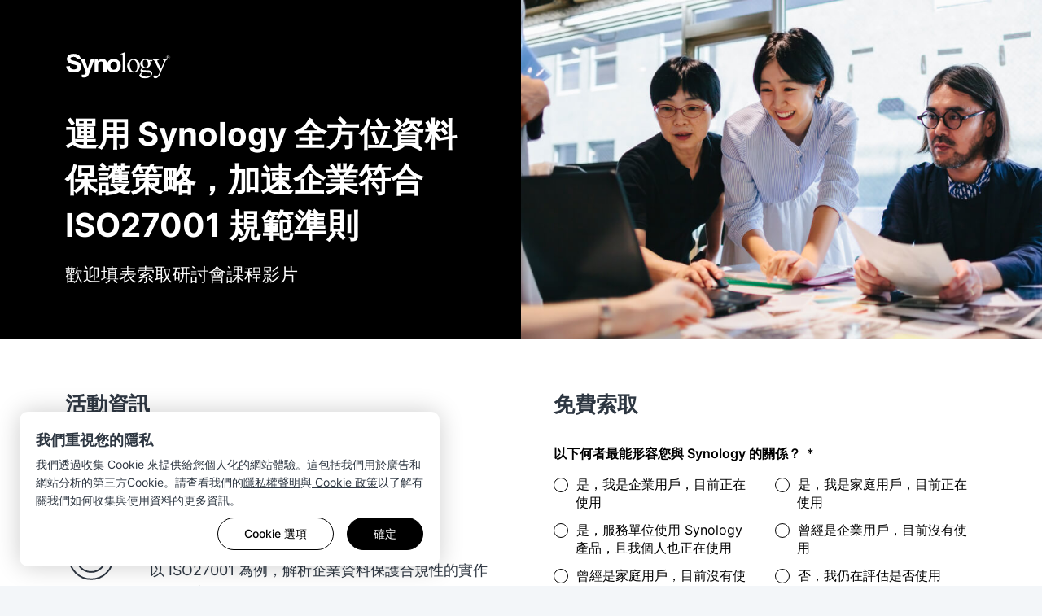

--- FILE ---
content_type: text/html; charset=UTF-8
request_url: https://event.synology.com/en-ro/compliant-webinar-202405
body_size: 63785
content:
<!DOCTYPE html>
<html lang="en-ro" data-lang-code="en-ro" data-user-country="us">
<head>
	<meta charset="utf-8">
	<meta http-equiv="X-UA-Compatible" content="IE=edge,chrome=1">
	<meta name="viewport" content="width=device-width, initial-scale=1.0">
	<meta name="author" content="Synology Inc.">

	<meta name="description" content="資料保護規範眾多，如果您的組織面對繁複且多變的資安規範，正困擾於不知從何下手... 歡迎填表索取 Synology 資料保護合規主題研討會課程影片，與我們一同了解 Synology 全方位資料保護策略，如何幫助企業輕鬆達成資安合規性，並且簡化 IT 管理負擔，同時提升營運韌性。">
	<meta property="og:description" content="資料保護規範眾多，如果您的組織面對繁複且多變的資安規範，正困擾於不知從何下手... 歡迎填表索取 Synology 資料保護合規主題研討會課程影片，與我們一同了解 Synology 全方位資料保護策略，如何幫助企業輕鬆達成資安合規性，並且簡化 IT 管理負擔，同時提升營運韌性。" />
	<meta name="twitter:description" content="資料保護規範眾多，如果您的組織面對繁複且多變的資安規範，正困擾於不知從何下手... 歡迎填表索取 Synology 資料保護合規主題研討會課程影片，與我們一同了解 Synology 全方位資料保護策略，如何幫助企業輕鬆達成資安合規性，並且簡化 IT 管理負擔，同時提升營運韌性。">

	<title>Synology 資料保護合規主題研討會，歡迎填表索取研討會課程影片，邀您了解如何協助企業達成 ISO27001 規範準則

</title>
	<meta property="og:title" content="Synology 資料保護合規主題研討會，歡迎填表索取研討會課程影片，邀您了解如何協助企業達成 ISO27001 規範準則

" />
	<meta name="twitter:title" content="Synology 資料保護合規主題研討會，歡迎填表索取研討會課程影片，邀您了解如何協助企業達成 ISO27001 規範準則

">

  <meta property="og:type" content="website">
  <meta property="og:url" content="https://event.synology.com/en-ro/compliant-webinar-202405">
  <meta property="og:image" content="https://fileres.synology.com/images/event/compliant-webinar-202405/img_fb_share.jpg" />
  <meta property="og:image:secure_url" content="https://fileres.synology.com/images/event/compliant-webinar-202405/img_fb_share.jpg" />

	<base href="https://event.synology.com/" />

	<link id="favicon" rel="shortcut icon" href="https://fileres.synology.com/images/common/favicon/syno/favicon.ico">

	<link rel="icon" type="image/png" sizes="144x144" href="https://fileres.synology.com/images/common/favicon/syno/icon-144x144.png">
	<link rel="icon" type="image/png" sizes="96x96" href="https://fileres.synology.com/images/common/favicon/syno/icon-96x96.png">
	<link rel="icon" type="image/png" sizes="64x64" href="https://fileres.synology.com/images/common/favicon/syno/icon-64x64.png">
	<link rel="icon" type="image/png" sizes="32x32" href="https://fileres.synology.com/images/common/favicon/syno/icon-32x32.png">
	<link rel="icon" type="image/png" sizes="16x16" href="https://fileres.synology.com/images/common/favicon/syno/icon-16x16.png">

	<link rel="apple-touch-icon" sizes="180x180" href="https://fileres.synology.com/images/common/favicon/syno/icon-180x180.png">
	<link rel="apple-touch-icon" sizes="167x167" href="https://fileres.synology.com/images/common/favicon/syno/icon-167x167.png">
	<link rel="apple-touch-icon" sizes="152x152" href="https://fileres.synology.com/images/common/favicon/syno/icon-152x152.png">
	<link rel="apple-touch-icon" sizes="120x120" href="https://fileres.synology.com/images/common/favicon/syno/icon-120x120.png">

	<link rel="stylesheet" href="css/formPlus/modern/css/forms-plus.css?v=v2.27.1">
	<link rel="stylesheet" href="css/formPlus/syno_custom_color/forms-plus-extra2color2_custom.css?v=v2.27.1">

			<link rel="stylesheet" href="js/vendor/dsygno/dsygno-v2.20.0.css">
		<link rel="stylesheet" href="js/vendor/dsygno/dsygno-v3.28.0.css">
		<script src="js/vendor/dsygno/dsygno-v2.20.0.js"></script>
		<script type="module" crossorigin src="js/vendor/dsygno/dsygno-v3.28.0.js"></script>
		
		
	<link rel="stylesheet" href="css/front_site/syno.css?v=v2.27.1">

			<script src="js/vendor/jquery-3.5.1.min.js"></script>
		<script src="js/vendor/vue/vue-2.3.4.min.js"></script>
	
	<!-- syno captcha -->
    <link rel="stylesheet" type="text/css" href="/css/syno/syno_captcha.css?v=v2.27.1">
    <script type="text/javascript" src="/js/syno/syno_captcha.umd.js?v=v2.27.1"></script>

		<link rel="stylesheet" href="css/front_site/events/webinar-horizontal.css?v=v2.27.1">
<link rel="stylesheet" href="css/front_site/events/compliant-webinar-202405.css?v=v2.27.1">
<style>
  #root { padding: 0; max-width: 1920px; margin: 0 auto;}
  #root > header, #root > footer {display: none;}
  #root > main {margin-bottom: 0;}
</style>
	<link rel="stylesheet" href="/css/syno_cookie_element.min.css?v=v2.27.1">

	<!-- cloudflare turnstile -->
	<script src="https://challenges.cloudflare.com/turnstile/v0/api.js" async defer></script>

</head>
<body class="clearfix en-ro">
	<script src="/js/syno/syno_cookie_element.min.js?v=v2.27.1"></script>
<script>
	$(document).ready(function() {
		SYNO_COOKIE_ELEMENT.run({
			cookie_name: "syno_confirm_v5_answer",
			is_europe: false,
			cookie_types: [
				'necessary',
				'performance',
				'functionality',
				'targeting',
			],
			strings: {"header_title":"\u6211\u5011\u91cd\u8996\u60a8\u7684\u96b1\u79c1","header_p":"\u6211\u5011\u900f\u904e\u6536\u96c6 Cookie \u4f86\u63d0\u4f9b\u7d66\u60a8\u500b\u4eba\u5316\u7684\u7db2\u7ad9\u9ad4\u9a57\u3002\u9019\u5305\u62ec\u6211\u5011\u7528\u65bc\u5ee3\u544a\u548c\u7db2\u7ad9\u5206\u6790\u7684\u7b2c\u4e09\u65b9Cookie\u3002\u8acb\u67e5\u770b\u6211\u5011\u7684<a href=\"https:\/\/www.synology.com\/company\/legal\/privacy\" target=\"_blank\">\u96b1\u79c1\u6b0a\u8072\u660e<\/a>\u8207<a href=\"https:\/\/www.synology.com\/company\/legal\/cookie_policy\" target=\"_blank\"> Cookie \u653f\u7b56<\/a>\u4ee5\u4e86\u89e3\u6709\u95dc\u6211\u5011\u5982\u4f55\u6536\u96c6\u8207\u4f7f\u7528\u8cc7\u6599\u7684\u66f4\u591a\u8cc7\u8a0a\u3002","dialog_title":"Cookie \u653f\u7b56","dialog_p":"Synology \u4f7f\u7528 Cookie\uff08\u5373\u5132\u5b58\u5728\u60a8\u8a2d\u5099\u4e0a\u7684\u6587\u5b57\u6a94\uff09\u4f86\u5be6\u73fe\u90e8\u5206\u7db2\u7ad9\u529f\u80fd\u8207\u500b\u4eba\u5316\uff0c\u540c\u6642\u4e5f\u80fd\u8b93\u6211\u5011\u6539\u9032\u5167\u5bb9\u8207\u884c\u92b7\u6d3b\u52d5\u3002\u66f4\u591a\u95dc\u65bc Synology \u5982\u4f55\u4f7f\u7528 Cookie \u8acb\u8a73\u95b1\u6211\u5011\u7684 <a href=\"https:\/\/www.synology.com\/company\/legal\/cookie_policy\" target=\"_blank\">Cookie \u653f\u7b56<\/a>\u3002<p>","learn_more":"\u4e86\u89e3\u66f4\u591a","cookie_necessary_title":"\u7d55\u5c0d\u5fc5\u8981 Cookie","cookie_necessary_p":"\u7db2\u7ad9\u529f\u80fd\u9700\u4f7f\u7528\u9019\u4e9b Cookie \u624d\u80fd\u6b63\u5e38\u904b\u4f5c\u3002\u5305\u62ec\u5e33\u6236\u6388\u6b0a\u548c\u907f\u514d\u6b64\u7db2\u7ad9\u906d\u653b\u64ca\u7684\u5b89\u5168\u63aa\u65bd\u3002","cookie_performance_title":"\u6548\u80fd Cookie","cookie_performance_p":"\u6211\u5011\u4f7f\u7528 Cookie \u6536\u96c6\u95dc\u65bc\u4f7f\u7528\u8005\u5982\u4f55\u4f7f\u7528\u7db2\u7ad9\u7684\u8cc7\u8a0a\uff0c\u4ee5\u63d0\u4f9b\u66f4\u5b8c\u5584\u7684\u5167\u5bb9\u53ca\u9ad4\u9a57\u3002","cookie_functionality_title":"\u529f\u80fd Cookie","cookie_functionality_p":"\u9019\u4e9b Cookie \u6703\u8b93\u7db2\u7ad9\u8a18\u4f4f\u60a8\u7684\u9078\u64c7\uff0c\u5982\u4f7f\u7528\u7db2\u7ad9\u6642\u61c9\u986f\u793a\u7684\u8a9e\u8a00\u3002","cookie_mouseflow_p":"\u555f\u7528 Mouseflow\uff0c\u9019\u662f\u4e00\u7a2e\u7db2\u7ad9\u5206\u6790\u5de5\u5177\uff0c\u6703\u4ee5\u533f\u540d\u65b9\u5f0f\u8ffd\u8e64\u9801\u9762\u5167\u5bb9\u3001\u9ede\u9078\/\u9ede\u6309\u3001\u6e38\u6a19\u79fb\u52d5\u3001\u6372\u52d5\u3001\u6309\u9375\u6d3b\u52d5\u53ca\u5176\u4ed6\u4e2d\u7e7c\u8cc7\u6599\u3002","cookie_targeting_title":"\u76ee\u6a19 Cookie \u6216\u5ee3\u544a Cookie","cookie_targeting_p":"\u9019\u4e9b Cookie \u662f\u7528\u65bc\u6295\u653e\u8207\u60a8\u7684\u8208\u8da3\u95dc\u806f\u6027\u8f03\u9ad8\u7684\u5ee3\u544a\u3002","label_always_active":"\u6c38\u9060\u958b\u555f","dialog_footnote":"\u60a8\u53ef\u900f\u904e\u4f4d\u65bc\u7db2\u9801\u9801\u5c3e\u7684 Cookie \u504f\u597d\u4f86\u66f4\u6539\u8a2d\u5b9a\u3002","btn_option":"Cookie \u9078\u9805","btn_accept":"\u5168\u90e8\u63a5\u53d7","btn_agree":"\u540c\u610f","btn_save":"\u5132\u5b58","btn_ok":"\u78ba\u5b9a"},
			callback: function(ret) {
									if (ret.performance == true) {

						

						
						window._mfq = window._mfq || [];
						(function() {
							var mf = document.createElement("script");
							mf.type = "text/javascript"; mf.defer = true;
							mf.src = "//cdn.mouseflow.com/projects/dad37a95-9145-4d50-83f0-f33ed37e9ade.js";
							document.getElementsByTagName("head")[0].appendChild(mf);
						})();
					}
							}
		});

											SYNO_COOKIE_ELEMENT.addGTM('GTM-M3SG64C');
						});
</script>

	<div id="root" class="clearfix">
		<header>
			<nav id="header_nav">
	<div id="main_menu">
		
		<div class="container">
			<a class="brand" href="https://www.synology.com/">
									<img class="synology_logo" src="img/logo/logo_gray.svg" alt="Synology" title="Synology">
							</a>
			<div id="menuitems">
							</div>
		</div>
	</div>
</nav>


<script>
	$(document).ready(function() {
		SYNO_MENU.init();
	});
</script>
		</header>

		<main id="main" class="">
			  <div id="compliant-webinar-202405" class="event-detail webinar-horizontal event-detail-compliant-webinar-202405">
                          
                          
        






<section id="event-banner" class="s-article s-bnb event-banner event-banner--dark">
  <div class="s-bnb-major s-align-top">
    <div class="s-bnb-major__content">
            <a href="https://www.synology.com/">
      

<div class="s-bnb-img event-banner__logo">
      





<img
    class="s-img"
  src="img/logo/logo_white.svg"
  srcset=""
  alt="Synology"
  width=""  height=""  loading=""  aria-hidden="">
  </div>
    </a>
    
<div class="s-bnb-intro">
              <h1 >運用 Synology 全方位資料保護策略，加速企業符合 ISO27001 規範準則</h1>
                        <p class="">歡迎填表索取研討會課程影片</p>
      
  </div>

  

    </div>
  </div>
  <div class="s-bnb-minor s-clear-top-padding s-clear-bottom-padding s-clear-left-padding s-clear-right-padding">
    <div class="s-bnb-minor__content">
      
    </div>
  </div>
</section>
          
    <div class="s-section no-padding-bottom s-containerless">
      <div class="s-pure-g s-autopad-lv11">
        <div class="pure-u-1-1 pure-u-md-1-2 event-info">

                              
                    
                                                        <section id="event-highlight" class="event-highlight s-article">
      


<div class="s-article s-section__intro s-section__intro--left s-section__intro--no-margin-bottom">
              <h2 class="h3">活動資訊</h2>
      
  </div>
  
  
        <div class="event-highlight__paragraph">
      <span class="paragraph-img">
        





  





<img
    class="s-img"
  src="https://fileres.synology.com/images/event/basic-event-v2/calendar.svg"
  srcset=""
  alt=""
  width="64"  height="64"  loading="lazy"  aria-hidden="">

      </span>
      <div class="paragraph-text">
        <h3 class="h4">填表索取</h3>
        <div class="p">Synology 資料保護合規主題研討會課程影片</div>
      </div>
    </div>
      
        <div class="event-highlight__paragraph">
      <span class="paragraph-img">
        





  





<img
    class="s-img"
  src="https://fileres.synology.com/images/event/basic-event-v2/solution.svg"
  srcset=""
  alt=""
  width="64"  height="64"  loading="lazy"  aria-hidden="">

      </span>
      <div class="paragraph-text">
        <h3 class="h4">聚焦主題</h3>
        <div class="p">以 ISO27001 為例，解析企業資料保護合規性的實作關鍵與方法</div>
      </div>
    </div>
      
        <div class="event-highlight__paragraph">
      <span class="paragraph-img">
        





  





<img
    class="s-img"
  src="https://fileres.synology.com/images/event/basic-event-v2/audiences.svg"
  srcset=""
  alt=""
  width="64"  height="64"  loading="lazy"  aria-hidden="">

      </span>
      <div class="paragraph-text">
        <h3 class="h4">適合對象</h3>
        <div class="p">IT 經理、IT 管理員、IT 決策者、CIO、解決方案架構師、IT 採購</div>
      </div>
    </div>
      </section>
<div class="event-split-line"><hr></div>                          
                          
              
              <section id="event-content" class="event-content s-article">
      <div class="content-paragraph">

      
              <p class="content-paragraph__desc ">面對駭客攻擊企業敏感資訊，資料保護刻不容緩，順應此現象各國政府與相關組織設立相應的規範，使企業必須因應，以免遭受限制甚至罰責。然而，面對眾多且繁複規範，企業權責單位反而不知從何下手或補強…</p>
      
      
    </div>
      <div class="content-paragraph">

              <h3 class="h4 content-paragraph__title"></h3>
      
              <p class="content-paragraph__desc content-paragraph__desc--next-by-title">如果您的組織正面臨上述挑戰，歡迎免費索取【資料保護合規性主題研討會】影片連結。</p>
      
      
    </div>
      <div class="content-paragraph">

              <h3 class="h4 content-paragraph__title">Synology 如何幫助企業輕鬆達成資安合規需求？</h3>
      
              <p class="content-paragraph__desc content-paragraph__desc--next-by-title">據統計，企業 IT 認為確保組織滿足合規性為 2024 主要任務之一，為協助您的組織輕鬆掌握合規性要點，我們將分享：</p>
      
              <div class="content-paragraph__list content-paragraph__list--disc">
          <ul><li><b>企業在依循資料保護法規時，最常遇到哪些挑戰？</b><br>
分享企業或組織在眾多法令、規範中，如何規劃實作策略以滿足資料保護合規性。
</li>
<li><b>Synology 資料保護解決方案如何協助企業達成 ISO27001？</b><br>
歸納達成 ISO27001 的四大要素，協助組織釐清盲點，快速部署備份架構。
</li>
<li><b>Synology 如何幫助組織滿足資料合規，同時簡化 IT 管理負擔？</b><br>
一同探討 Synology 多元備份架構整備哪些特色，可幫助企業輕鬆遵循法規，同時簡化 IT 管理負擔。
</li>
<li><b>Synology 如何幫杰鑫完善 11 站點資料保護並滿足 ISO27001 要求</b><br>
由杰鑫國際物流資訊部經理現身說法，為您展示 Synology 資料保護的最佳實務應用。
</li></ul>
        </div>
      
    </div>
      <div class="content-paragraph">

              <h3 class="h4 content-paragraph__title"></h3>
      
              <p class="content-paragraph__desc content-paragraph__desc--next-by-title">讓 Synology 幫助您的企業最小化 IT 人員的管理負擔，並確保營運韌性。</p>
      
      
    </div>
  </section>                                        </div>
        <div class="pure-u-1-1 pure-u-md-1-2 event-registration">
                                                  
  
          <div class="registration-info s-article">
        <h3 class="h3 registration-title">免費索取</h3>
                  <p class="registration-desc"></p>
            </div>
    
    
<div class="2017_event_form">
	<div class="container">
		<form class="modern-p-form p-form-modern-extra2color2" id="2017_event_form" action="https://event.synology.com/compliant-webinar-202405/detail/register_without_login" method="POST">
			<div class="p-form p-form-sm">
				<div class="pure-g autopad">
					<input type="hidden" name="lang" value="zh-tw">
					<input type="hidden" name="section" value="detail">

					
												
	
			<div class="pure-u-1-1 pure-synology_user div-o-f" >
								
				<div class="form-group radio" id="radio_5247">
					<label
		 class="p-label-required">
	以下何者最能形容您與 Synology 的關係？
</label>

				<div class="p-form-cg">
			<div class="pure-g autopad">
							
									<div class="pure-u-1-1 pure-u-sm-1-2">
				
						<div class="radio">
															<label>

										<input
		type="radio"
		name="synology_user"
		id="radio_5247_1"
		value="是，我是企業用戶，目前正在使用"
				 required		 >
	<span class="p-check-icon">
					<span class="p-check-block"></span>
			</span>
		<span class="p-label">
		是，我是企業用戶，目前正在使用
	</span>
	
								</label>
													</div>

									</div>
											
									<div class="pure-u-1-1 pure-u-sm-1-2">
				
						<div class="radio">
															<label>

										<input
		type="radio"
		name="synology_user"
		id="radio_5247_2"
		value="是，我是家庭用戶，目前正在使用"
				 required		 >
	<span class="p-check-icon">
					<span class="p-check-block"></span>
			</span>
		<span class="p-label">
		是，我是家庭用戶，目前正在使用
	</span>
	
								</label>
													</div>

									</div>
											
									<div class="pure-u-1-1 pure-u-sm-1-2">
				
						<div class="radio">
															<label>

										<input
		type="radio"
		name="synology_user"
		id="radio_5247_3"
		value="是，服務單位使用 Synology 產品，且我個人也正在使用"
				 required		 >
	<span class="p-check-icon">
					<span class="p-check-block"></span>
			</span>
		<span class="p-label">
		是，服務單位使用 Synology 產品，且我個人也正在使用
	</span>
	
								</label>
													</div>

									</div>
											
									<div class="pure-u-1-1 pure-u-sm-1-2">
				
						<div class="radio">
															<label>

										<input
		type="radio"
		name="synology_user"
		id="radio_5247_4"
		value="曾經是企業用戶，目前沒有使用"
				 required		 >
	<span class="p-check-icon">
					<span class="p-check-block"></span>
			</span>
		<span class="p-label">
		曾經是企業用戶，目前沒有使用
	</span>
	
								</label>
													</div>

									</div>
											
									<div class="pure-u-1-1 pure-u-sm-1-2">
				
						<div class="radio">
															<label>

										<input
		type="radio"
		name="synology_user"
		id="radio_5247_5"
		value="曾經是家庭用戶，目前沒有使用"
				 required		 >
	<span class="p-check-icon">
					<span class="p-check-block"></span>
			</span>
		<span class="p-label">
		曾經是家庭用戶，目前沒有使用
	</span>
	
								</label>
													</div>

									</div>
											
									<div class="pure-u-1-1 pure-u-sm-1-2">
				
						<div class="radio">
															<label>

										<input
		type="radio"
		name="synology_user"
		id="radio_5247_6"
		value="否，我仍在評估是否使用 Synology"
				 required		 >
	<span class="p-check-icon">
					<span class="p-check-block"></span>
			</span>
		<span class="p-label">
		否，我仍在評估是否使用 Synology
	</span>
	
								</label>
													</div>

									</div>
											
									<div class="pure-u-1-1 pure-u-sm-1-2">
				
						<div class="radio">
															<label>

										<input
		type="radio"
		name="synology_user"
		id="radio_5247_7"
		value="否，這是我第一次知道 Synology"
				 required		 >
	<span class="p-check-icon">
					<span class="p-check-block"></span>
			</span>
		<span class="p-label">
		否，這是我第一次知道 Synology
	</span>
	
								</label>
													</div>

									</div>
											
									<div class="pure-u-1-1 pure-u-sm-1-2">
				
						<div class="radio">
															<label>

										<input
		type="radio"
		name="synology_user"
		id="radio_5247_8"
		value="否，我是 Synology 經銷夥伴/系統整合商 SI/軟體服務供應商 MSP"
				 required		 >
	<span class="p-check-icon">
					<span class="p-check-block"></span>
			</span>
		<span class="p-label">
		否，我是 Synology 經銷夥伴/系統整合商 SI/軟體服務供應商 MSP
	</span>
	
								</label>
													</div>

									</div>
										</div>
		</div>
	</div>

		<script>
		$(document).ready(function() {
			var el = $("#radio_5247");
			el.on("change", ":radio, :checkbox", function(e) {
				setTimeout(function() {
										var boxes = el.find(":radio, :checkbox");
					var checked = boxes.filter(":checked");
					if (checked.length > 0) {
						boxes.removeAttr("required");
					} else {
						boxes.first().attr("required", true);
					}
					
									}, 0);
			}).on("click", "input:not(:checkbox):not(:radio), select", function(e) {
				$(this).parents("label:first").find(":checkbox, :radio").prop("checked", true);
				$(this).attr("required", true);
				var boxes = el.find(":radio, :checkbox");
				boxes.removeAttr("required");
				e.preventDefault();
				e.stopPropagation();
			});
		});
	</script>
	
					</div>
	
	
												
	
			<div class="pure-u-1-1 pure-name div-o-f" >
									
	<div class="form-group text">
					<label
	 for="text_3920"	 class="p-label-required">
	姓名
</label>

				<div class="input-group">
				<input
		class="form-control"
		type="text"
		name="name"
		id="text_3920"
										data-required="true" required>
	
					<span class="input-group-state">
		<span class="p-position">
			<span class="p-text">
												<span class="p-valid-text"> <i class="fa fa-check"></i> </span>
				<span class="p-error-text"> <i class="fa fa-times"></i> </span>
							</span>
		</span>
	</span>
		<span class="p-field-cb"></span>

					</div>
	</div>

									</div>
	
	
												
	
			<div class="pure-u-1-1 pure-acc_company div-o-f" >
									
	<div class="form-group text">
					<label
	 for="text_1293"	 class="p-label-required">
	公司名稱
</label>

				<div class="input-group">
				<input
		class="form-control"
		type="text"
		name="acc_company"
		id="text_1293"
										data-required="true" required>
	
					<span class="input-group-state">
		<span class="p-position">
			<span class="p-text">
												<span class="p-valid-text"> <i class="fa fa-check"></i> </span>
				<span class="p-error-text"> <i class="fa fa-times"></i> </span>
							</span>
		</span>
	</span>
		<span class="p-field-cb"></span>

					</div>
	</div>

									</div>
	
	
												
	
			<div class="pure-u-1-1 pure-industry div-o-f" >
								
				<div class="form-group radio" id="radio_7331">
					<label
		 class="p-label-required">
	所屬產業
</label>

				<div class="p-form-cg">
			<div class="pure-g autopad">
							
									<div class="pure-u-1-1 pure-u-sm-1-2">
				
						<div class="radio">
															<label>

										<input
		type="radio"
		name="industry"
		id="radio_7331_1"
		value="科技業"
				 required		 >
	<span class="p-check-icon">
					<span class="p-check-block"></span>
			</span>
		<span class="p-label">
		科技業
	</span>
	
								</label>
													</div>

									</div>
											
									<div class="pure-u-1-1 pure-u-sm-1-2">
				
						<div class="radio">
															<label>

										<input
		type="radio"
		name="industry"
		id="radio_7331_2"
		value="資訊業"
				 required		 >
	<span class="p-check-icon">
					<span class="p-check-block"></span>
			</span>
		<span class="p-label">
		資訊業
	</span>
	
								</label>
													</div>

									</div>
											
									<div class="pure-u-1-1 pure-u-sm-1-2">
				
						<div class="radio">
															<label>

										<input
		type="radio"
		name="industry"
		id="radio_7331_3"
		value="製造業"
				 required		 >
	<span class="p-check-icon">
					<span class="p-check-block"></span>
			</span>
		<span class="p-label">
		製造業
	</span>
	
								</label>
													</div>

									</div>
											
									<div class="pure-u-1-1 pure-u-sm-1-2">
				
						<div class="radio">
															<label>

										<input
		type="radio"
		name="industry"
		id="radio_7331_4"
		value="健康醫療"
				 required		 >
	<span class="p-check-icon">
					<span class="p-check-block"></span>
			</span>
		<span class="p-label">
		健康醫療
	</span>
	
								</label>
													</div>

									</div>
											
									<div class="pure-u-1-1 pure-u-sm-1-2">
				
						<div class="radio">
															<label>

										<input
		type="radio"
		name="industry"
		id="radio_7331_5"
		value="教育機構"
				 required		 >
	<span class="p-check-icon">
					<span class="p-check-block"></span>
			</span>
		<span class="p-label">
		教育機構
	</span>
	
								</label>
													</div>

									</div>
											
									<div class="pure-u-1-1 pure-u-sm-1-2">
				
						<div class="radio">
															<label>

										<input
		type="radio"
		name="industry"
		id="radio_7331_6"
		value="公部門"
				 required		 >
	<span class="p-check-icon">
					<span class="p-check-block"></span>
			</span>
		<span class="p-label">
		公部門
	</span>
	
								</label>
													</div>

									</div>
											
									<div class="pure-u-1-1 pure-u-sm-1-2">
				
						<div class="radio">
															<label>

										<input
		type="radio"
		name="industry"
		id="radio_7331_7"
		value="銀行金融"
				 required		 >
	<span class="p-check-icon">
					<span class="p-check-block"></span>
			</span>
		<span class="p-label">
		銀行金融
	</span>
	
								</label>
													</div>

									</div>
											
									<div class="pure-u-1-1 pure-u-sm-1-2">
				
						<div class="radio">
															<label>

										<input
		type="radio"
		name="industry"
		id="radio_7331_8"
		value="建築業"
				 required		 >
	<span class="p-check-icon">
					<span class="p-check-block"></span>
			</span>
		<span class="p-label">
		建築業
	</span>
	
								</label>
													</div>

									</div>
											
									<div class="pure-u-1-1 pure-u-sm-1-2">
				
						<div class="radio">
															<label>

										<input
		type="radio"
		name="industry"
		id="radio_7331_9"
		value="零售批發"
				 required		 >
	<span class="p-check-icon">
					<span class="p-check-block"></span>
			</span>
		<span class="p-label">
		零售批發
	</span>
	
								</label>
													</div>

									</div>
											
									<div class="pure-u-1-1 pure-u-sm-1-2">
				
						<div class="radio">
															<label>

										<input
		type="radio"
		name="industry"
		id="radio_7331_10"
		value="NPO 非營利組織"
				 required		 >
	<span class="p-check-icon">
					<span class="p-check-block"></span>
			</span>
		<span class="p-label">
		NPO 非營利組織
	</span>
	
								</label>
													</div>

									</div>
											
									<div class="pure-u-1-1 pure-u-sm-1-2">
				
						<div class="radio">
															<label>

										<input
		type="radio"
		name="industry"
		id="radio_7331_11"
		value="多媒體創作"
				 required		 >
	<span class="p-check-icon">
					<span class="p-check-block"></span>
			</span>
		<span class="p-label">
		多媒體創作
	</span>
	
								</label>
													</div>

									</div>
											
									<div class="pure-u-1-1 pure-u-sm-1-2">
				
						<div class="radio">
															<label>

										<input
		type="radio"
		name="industry"
		id="radio_7331_12"
		value="運輸業"
				 required		 >
	<span class="p-check-icon">
					<span class="p-check-block"></span>
			</span>
		<span class="p-label">
		運輸業
	</span>
	
								</label>
													</div>

									</div>
											
									<div class="pure-u-1-1 pure-u-sm-1-2">
				
						<div class="radio">
															<label>

										<input
		type="radio"
		name="industry"
		id="radio_7331_13"
		value="食品業"
				 required		 >
	<span class="p-check-icon">
					<span class="p-check-block"></span>
			</span>
		<span class="p-label">
		食品業
	</span>
	
								</label>
													</div>

									</div>
											
									<div class="pure-u-1-1 pure-u-sm-1-2">
				
						<div class="radio">
															<label>

										<input
		type="radio"
		name="industry"
		id="radio_7331_14"
		value="休閒娛樂"
				 required		 >
	<span class="p-check-icon">
					<span class="p-check-block"></span>
			</span>
		<span class="p-label">
		休閒娛樂
	</span>
	
								</label>
													</div>

									</div>
											
									<div class="pure-u-1-1">
				
						<div class="radio">
																							<label class="p-check-input">
																			<input
		type="radio"
		name="industry"
		id="radio_7331_15"
		value="其他"
				 required		 >
	<span class="p-check-icon">
					<span class="p-check-block"></span>
			</span>
	

																			
	<span class="form-group text">
				<div class="input-group p-has-icon">
				<input
		class="form-control"
		type="text"
		name="industry_other"
		id="radio_7331_industry_other"
		 placeholder="其他"								>
	
					<span class="p-field-cb"></span>

							<span class="input-group-icon">
					<i class="fa fa-pencil-square-o"></i>
				</span>
					</div>
	</span>

																</label>
													</div>

									</div>
										</div>
		</div>
	</div>

		<script>
		$(document).ready(function() {
			var el = $("#radio_7331");
			el.on("change", ":radio, :checkbox", function(e) {
				setTimeout(function() {
										var boxes = el.find(":radio, :checkbox");
					var checked = boxes.filter(":checked");
					if (checked.length > 0) {
						boxes.removeAttr("required");
					} else {
						boxes.first().attr("required", true);
					}
					
										var mixes = el.find("input, select").not(":radio, :checkbox");
					var enabled = mixes.filter(function() {
						return ($(this).parents("label").find(":radio:checked, :checkbox:checked").length > 0);
					});
					mixes.not(enabled).removeAttr("required").removeAttr("data-focus").val("");
					enabled.attr("required", true);
					if ($(e.target).get(0).checked) {
						$(e.target).parents("label").find("input, select").not(":radio, :checkbox").focus();
					}
									}, 0);
			}).on("click", "input:not(:checkbox):not(:radio), select", function(e) {
				$(this).parents("label:first").find(":checkbox, :radio").prop("checked", true);
				$(this).attr("required", true);
				var boxes = el.find(":radio, :checkbox");
				boxes.removeAttr("required");
				e.preventDefault();
				e.stopPropagation();
			});
		});
	</script>
	
					</div>
	
	
												
	
			<div class="pure-u-1-1 pure-job_title div-o-f" >
									
	<div class="form-group text">
					<label
	 for="text_2782"	 class="p-label-required">
	職稱
</label>

				<div class="input-group">
				<input
		class="form-control"
		type="text"
		name="job_title"
		id="text_2782"
										data-required="true" required>
	
					<span class="input-group-state">
		<span class="p-position">
			<span class="p-text">
												<span class="p-valid-text"> <i class="fa fa-check"></i> </span>
				<span class="p-error-text"> <i class="fa fa-times"></i> </span>
							</span>
		</span>
	</span>
		<span class="p-field-cb"></span>

					</div>
	</div>

									</div>
	
	
												
	
			<div class="pure-u-1-1 pure-email div-o-f" >
									
	<div class="form-group email">
					<label
	 for="email_2188"	 class="p-label-required">
	公司 Email
</label>

				<div class="input-group">
				<input
		class="form-control"
		type="email"
		name="email"
		id="email_2188"
										data-required="true" required>
	
					<span class="input-group-state">
		<span class="p-position">
			<span class="p-text">
												<span class="p-valid-text"> <i class="fa fa-check"></i> </span>
				<span class="p-error-text"> <i class="fa fa-times"></i> </span>
							</span>
		</span>
	</span>
		<span class="p-field-cb"></span>

					</div>
	</div>

									</div>
	
	
												
	
			<div class="pure-u-1-1 pure-phone_number div-o-f" >
									
	<div class="form-group text">
					<label
	 for="text_7426"	 class="p-label-required">
	公司電話（如有分機煩請協助填寫，確保我們能即時聯繫上您）
</label>

				<div class="input-group">
				<input
		class="form-control"
		type="text"
		name="phone_number"
		id="text_7426"
										data-required="true" required>
	
					<span class="input-group-state">
		<span class="p-position">
			<span class="p-text">
												<span class="p-valid-text"> <i class="fa fa-check"></i> </span>
				<span class="p-error-text"> <i class="fa fa-times"></i> </span>
							</span>
		</span>
	</span>
		<span class="p-field-cb"></span>

					</div>
	</div>

									</div>
	
	
												
	
			<div class="pure-u-1-1 pure-mobile div-o-f" >
									
	<div class="form-group text">
					<label
	 for="text_4268"	 class="p-label-required">
	手機號碼
</label>

				<div class="input-group">
				<input
		class="form-control"
		type="text"
		name="mobile"
		id="text_4268"
										data-required="true" required>
	
					<span class="input-group-state">
		<span class="p-position">
			<span class="p-text">
												<span class="p-valid-text"> <i class="fa fa-check"></i> </span>
				<span class="p-error-text"> <i class="fa fa-times"></i> </span>
							</span>
		</span>
	</span>
		<span class="p-field-cb"></span>

					</div>
	</div>

									</div>
	
	
												
	
			<div class="pure-u-1-1 pure-company_size div-o-f" >
								
				<div class="form-group radio" id="radio_1376">
					<label
		 class="p-label-required">
	公司規模
</label>

				<div class="p-form-cg">
			<div class="pure-g autopad">
							
									<div class="pure-u-1-1 pure-u-sm-1-2">
				
						<div class="radio">
															<label>

										<input
		type="radio"
		name="company_size"
		id="radio_1376_1"
		value="1 - 50"
				 required		 >
	<span class="p-check-icon">
					<span class="p-check-block"></span>
			</span>
		<span class="p-label">
		1 - 50
	</span>
	
								</label>
													</div>

									</div>
											
									<div class="pure-u-1-1 pure-u-sm-1-2">
				
						<div class="radio">
															<label>

										<input
		type="radio"
		name="company_size"
		id="radio_1376_2"
		value="51 - 200"
				 required		 >
	<span class="p-check-icon">
					<span class="p-check-block"></span>
			</span>
		<span class="p-label">
		51 - 200
	</span>
	
								</label>
													</div>

									</div>
											
									<div class="pure-u-1-1 pure-u-sm-1-2">
				
						<div class="radio">
															<label>

										<input
		type="radio"
		name="company_size"
		id="radio_1376_3"
		value="201 - 500"
				 required		 >
	<span class="p-check-icon">
					<span class="p-check-block"></span>
			</span>
		<span class="p-label">
		201 - 500
	</span>
	
								</label>
													</div>

									</div>
											
									<div class="pure-u-1-1 pure-u-sm-1-2">
				
						<div class="radio">
															<label>

										<input
		type="radio"
		name="company_size"
		id="radio_1376_4"
		value="501 - 1000"
				 required		 >
	<span class="p-check-icon">
					<span class="p-check-block"></span>
			</span>
		<span class="p-label">
		501 - 1000
	</span>
	
								</label>
													</div>

									</div>
											
									<div class="pure-u-1-1 pure-u-sm-1-2">
				
						<div class="radio">
															<label>

										<input
		type="radio"
		name="company_size"
		id="radio_1376_5"
		value="1001 人以上"
				 required		 >
	<span class="p-check-icon">
					<span class="p-check-block"></span>
			</span>
		<span class="p-label">
		1001 人以上
	</span>
	
								</label>
													</div>

									</div>
										</div>
		</div>
	</div>

		<script>
		$(document).ready(function() {
			var el = $("#radio_1376");
			el.on("change", ":radio, :checkbox", function(e) {
				setTimeout(function() {
										var boxes = el.find(":radio, :checkbox");
					var checked = boxes.filter(":checked");
					if (checked.length > 0) {
						boxes.removeAttr("required");
					} else {
						boxes.first().attr("required", true);
					}
					
									}, 0);
			}).on("click", "input:not(:checkbox):not(:radio), select", function(e) {
				$(this).parents("label:first").find(":checkbox, :radio").prop("checked", true);
				$(this).attr("required", true);
				var boxes = el.find(":radio, :checkbox");
				boxes.removeAttr("required");
				e.preventDefault();
				e.stopPropagation();
			});
		});
	</script>
	
					</div>
	
	
												
	
			<div class="pure-u-1-1 pure-deployment[] div-o-f" >
								
				<div class="form-group checkbox" id="checkbox_3756">
					<label
		 class="p-label-required">
	貴單位接下來一年，針對以下 IT 服務是否有汰換或導入規劃？
</label>

				<div class="p-form-cg">
			<div class="pure-g autopad">
							
									<div class="pure-u-1-1 pure-u-sm-1-2">
				
						<div class="checkbox">
															<label>

										<input
		type="checkbox"
		name="deployment[]"
		id="checkbox_3756_1"
		value="目前沒有任何 IT 服務導入或升級規劃"
				 required		 >
	<span class="p-check-icon">
					<span class="p-check-block"></span>
			</span>
		<span class="p-label">
		目前沒有任何 IT 服務導入或升級規劃
	</span>
	
								</label>
													</div>

									</div>
											
									<div class="pure-u-1-1 pure-u-sm-1-2">
				
						<div class="checkbox">
															<label>

										<input
		type="checkbox"
		name="deployment[]"
		id="checkbox_3756_2"
		value="PC / VM / Server 多平台備份"
				 required		 >
	<span class="p-check-icon">
					<span class="p-check-block"></span>
			</span>
		<span class="p-label">
		PC / VM / Server 多平台備份
	</span>
	
								</label>
													</div>

									</div>
											
									<div class="pure-u-1-1 pure-u-sm-1-2">
				
						<div class="checkbox">
															<label>

										<input
		type="checkbox"
		name="deployment[]"
		id="checkbox_3756_3"
		value="3-2-1 / 多層次資料備份"
				 required		 >
	<span class="p-check-icon">
					<span class="p-check-block"></span>
			</span>
		<span class="p-label">
		3-2-1 / 多層次資料備份
	</span>
	
								</label>
													</div>

									</div>
											
									<div class="pure-u-1-1 pure-u-sm-1-2">
				
						<div class="checkbox">
															<label>

										<input
		type="checkbox"
		name="deployment[]"
		id="checkbox_3756_4"
		value="勒索病毒因應資料保護措施"
				 required		 >
	<span class="p-check-icon">
					<span class="p-check-block"></span>
			</span>
		<span class="p-label">
		勒索病毒因應資料保護措施
	</span>
	
								</label>
													</div>

									</div>
											
									<div class="pure-u-1-1 pure-u-sm-1-2">
				
						<div class="checkbox">
															<label>

										<input
		type="checkbox"
		name="deployment[]"
		id="checkbox_3756_5"
		value="我不清楚"
				 required		 >
	<span class="p-check-icon">
					<span class="p-check-block"></span>
			</span>
		<span class="p-label">
		我不清楚
	</span>
	
								</label>
													</div>

									</div>
											
									<div class="pure-u-1-1">
				
						<div class="checkbox">
																							<label class="p-check-input">
																			<input
		type="checkbox"
		name="deployment[]"
		id="checkbox_3756_6"
		value="其他"
				 required		 >
	<span class="p-check-icon">
					<span class="p-check-block"></span>
			</span>
	

																			
	<span class="form-group text">
				<div class="input-group p-has-icon">
				<input
		class="form-control"
		type="text"
		name="deployment_other"
		id="checkbox_3756_deployment_other"
		 placeholder="其他"								>
	
					<span class="p-field-cb"></span>

							<span class="input-group-icon">
					<i class="fa fa-pencil-square-o"></i>
				</span>
					</div>
	</span>

																</label>
													</div>

									</div>
										</div>
		</div>
	</div>

		<script>
		$(document).ready(function() {
			var el = $("#checkbox_3756");
			el.on("change", ":radio, :checkbox", function(e) {
				setTimeout(function() {
										var boxes = el.find(":radio, :checkbox");
					var checked = boxes.filter(":checked");
					if (checked.length > 0) {
						boxes.removeAttr("required");
					} else {
						boxes.first().attr("required", true);
					}
					
										var mixes = el.find("input, select").not(":radio, :checkbox");
					var enabled = mixes.filter(function() {
						return ($(this).parents("label").find(":radio:checked, :checkbox:checked").length > 0);
					});
					mixes.not(enabled).removeAttr("required").removeAttr("data-focus").val("");
					enabled.attr("required", true);
					if ($(e.target).get(0).checked) {
						$(e.target).parents("label").find("input, select").not(":radio, :checkbox").focus();
					}
									}, 0);
			}).on("click", "input:not(:checkbox):not(:radio), select", function(e) {
				$(this).parents("label:first").find(":checkbox, :radio").prop("checked", true);
				$(this).attr("required", true);
				var boxes = el.find(":radio, :checkbox");
				boxes.removeAttr("required");
				e.preventDefault();
				e.stopPropagation();
			});
		});
	</script>
	
					</div>
	
	
												
	
			<div class="pure-u-1-1 pure-role div-o-f" >
								
				<div class="form-group radio" id="radio_6872">
					<label
		 class="p-label-required">
	請問您在組織 IT 決策流程中的角色為何？
</label>

				<div class="p-form-cg">
			<div class="pure-g autopad">
							
									<div class="pure-u-1-1 pure-u-sm-1-2">
				
						<div class="radio">
															<label>

										<input
		type="radio"
		name="role"
		id="radio_6872_1"
		value="採購者"
				 required		 >
	<span class="p-check-icon">
					<span class="p-check-block"></span>
			</span>
		<span class="p-label">
		採購者
	</span>
	
								</label>
													</div>

									</div>
											
									<div class="pure-u-1-1 pure-u-sm-1-2">
				
						<div class="radio">
															<label>

										<input
		type="radio"
		name="role"
		id="radio_6872_2"
		value="評估/建議者"
				 required		 >
	<span class="p-check-icon">
					<span class="p-check-block"></span>
			</span>
		<span class="p-label">
		評估/建議者
	</span>
	
								</label>
													</div>

									</div>
											
									<div class="pure-u-1-1 pure-u-sm-1-2">
				
						<div class="radio">
															<label>

										<input
		type="radio"
		name="role"
		id="radio_6872_3"
		value="最終決策者"
				 required		 >
	<span class="p-check-icon">
					<span class="p-check-block"></span>
			</span>
		<span class="p-label">
		最終決策者
	</span>
	
								</label>
													</div>

									</div>
											
									<div class="pure-u-1-1 pure-u-sm-1-2">
				
						<div class="radio">
															<label>

										<input
		type="radio"
		name="role"
		id="radio_6872_4"
		value="未有明確角色，但具影響力"
				 required		 >
	<span class="p-check-icon">
					<span class="p-check-block"></span>
			</span>
		<span class="p-label">
		未有明確角色，但具影響力
	</span>
	
								</label>
													</div>

									</div>
											
									<div class="pure-u-1-1 pure-u-sm-1-2">
				
						<div class="radio">
															<label>

										<input
		type="radio"
		name="role"
		id="radio_6872_5"
		value="未參與採購流程"
				 required		 >
	<span class="p-check-icon">
					<span class="p-check-block"></span>
			</span>
		<span class="p-label">
		未參與採購流程
	</span>
	
								</label>
													</div>

									</div>
											
									<div class="pure-u-1-1">
				
						<div class="radio">
																							<label class="p-check-input">
																			<input
		type="radio"
		name="role"
		id="radio_6872_6"
		value="其他"
				 required		 >
	<span class="p-check-icon">
					<span class="p-check-block"></span>
			</span>
	

																			
	<span class="form-group text">
				<div class="input-group p-has-icon">
				<input
		class="form-control"
		type="text"
		name="role_other"
		id="radio_6872_role_other"
		 placeholder="其他"								>
	
					<span class="p-field-cb"></span>

							<span class="input-group-icon">
					<i class="fa fa-pencil-square-o"></i>
				</span>
					</div>
	</span>

																</label>
													</div>

									</div>
										</div>
		</div>
	</div>

		<script>
		$(document).ready(function() {
			var el = $("#radio_6872");
			el.on("change", ":radio, :checkbox", function(e) {
				setTimeout(function() {
										var boxes = el.find(":radio, :checkbox");
					var checked = boxes.filter(":checked");
					if (checked.length > 0) {
						boxes.removeAttr("required");
					} else {
						boxes.first().attr("required", true);
					}
					
										var mixes = el.find("input, select").not(":radio, :checkbox");
					var enabled = mixes.filter(function() {
						return ($(this).parents("label").find(":radio:checked, :checkbox:checked").length > 0);
					});
					mixes.not(enabled).removeAttr("required").removeAttr("data-focus").val("");
					enabled.attr("required", true);
					if ($(e.target).get(0).checked) {
						$(e.target).parents("label").find("input, select").not(":radio, :checkbox").focus();
					}
									}, 0);
			}).on("click", "input:not(:checkbox):not(:radio), select", function(e) {
				$(this).parents("label:first").find(":checkbox, :radio").prop("checked", true);
				$(this).attr("required", true);
				var boxes = el.find(":radio, :checkbox");
				boxes.removeAttr("required");
				e.preventDefault();
				e.stopPropagation();
			});
		});
	</script>
	
					</div>
	
	
												
	
			<div class="pure-u-1-1 pure-comment div-o-f" >
									<div class="form-group textarea">
					<label
	 for="textarea_2806"	>
	您對於 Synology 資料保護功能應用有任何問題嗎？
</label>

				<div class="input-group">
				<textarea
		class="form-control"
		name="comment"
		id="textarea_2806"
						></textarea>

					<span class="p-field-cb"></span>

					</div>
	</div>

					</div>
	
	
												
	
			<div class="pure-u-1-1 pure-privacy div-o-f" >
									<div class="form-group checkbox" id="checkbox_inline_5056">
		<div class="p-form-cg">
			<label class="p-label-required">
				<input
		type="checkbox"
		name="privacy"
		id="checkbox_inline_5056"
		value="t"
				 required		 >
	<span class="p-check-icon">
					<span class="p-check-block"></span>
			</span>
		<span class="p-label">
		Am citit și sunt de acord cu <a href='https://www.synology.com/company/legal/privacy' target='_blank'>Privacy Policy</a>.
	</span>
	
			</label>
		</div>
	</div>
	

					</div>
	
	
												
	
			<div class="cf-turnstile" data-sitekey="0x4AAAAAAAkVXCseGi8Mkwg9" data-response-field-name="cf_turnstile"></div>
	
	
												
	
			<div class="pure-u-1-1 pure- div-o-f" >
					</div>
	
	
										
													<div class="pure-u-1-1 center " style="margin-top: 20px;">
		<button type="submit" class="hide"></button>
					<a class="btn-submit__wrapper">
				<button type="submit" class="s-btn s-btn--l event-registration__btn-submit" name="立刻報名">立刻報名</button>
			</a>
		
	</div>

									</div>
			</div>
		</form>
	</div>
</div>
                                </div>
      </div>
    </div>


                                    


                                    <div class="event-note__wrapper s-section no-padding-bottom no-min-height  s-containerless">
  <section id="event-note" class="event-note s-article">
        <h2 class="p s-note__title">敬請留意

</h2>
    <div class="s-note__list">
      <ol>
                              <li><p class="small">主辦單位保留報名資格審核權， 請勿偽造他人身份資料進行報名以免觸犯法律。</p></li>
                                        <li><p class="small">本活動若適逢天災等不可抗力因素 (依人事行政局停止上班之公告而定)，將延期舉辦，時間將在官方活動網頁或官方臉書粉絲團另行通知。</p></li>
                                        <li><p class="small">主辦單位保留修改本活動日期、時間、議程、講師及活動贈品之變更權利，毋須另行作出解釋或通知。</p></li>
                                        <li><p class="small">如果您對活動有任何問題，歡迎來信：<a href="mailto:tw_event@synology.com">tw_event@synology.com</a>我們將盡快回覆您。</p></li>
                        </ol>
    </div>
  </section>
</div>                  

                  

<section class="s-article s-footer-event ">
  <div class="s-containerless">
    <div class="s-footer-event__content">
      
      
      <span class="s-footer-event__copyright">© 2026 群暉科技股份有限公司 所有權利均予保留。</span>

      
      <div class="s-footer-event__link-wrap">
        <a
    class="s-learn-more s-learn-more--no-underline s-footer-event__link terms"
  href="https://www.synology.com/zh-tw/company/legal/terms_conditions"
  target="_blank"
  title="使用條款"
  ><span>使用條款</span></a>        <a
    class="s-learn-more s-learn-more--no-underline s-footer-event__link"
  href="https://www.synology.com/zh-tw/company/legal/privacy"
  target="_blank"
  title="隱私權聲明"
  ><span>隱私權聲明</span></a>
        
        <a class="s-footer-event__link" href="#" onclick="SYNO_COOKIE_ELEMENT.showDialog(); return false;">Cookie 偏好設定</a>

              </div>
    </div>
  </div>
</section>            </div>

        
    
  <script>
    $(document).ready(function() {
      $('[data-scroll-to]').click(function() {
        var $speed = $(this).data('data-scroll-speed') ? $(this).data('data-scroll-speed') : 800;
        var $target = $(this).data('scroll-to');
        if($($target).length){
          $('body, html').animate({
            scrollTop: $($target).offset().top
          }, $speed);
        }
      });
      if ($("#2017_event_form").length) {
        SYNO_FORM.$form = $("#2017_event_form");
        SYNO_FORM.$form.updatePolyfill();
        SYNO_FORM.initCaptcha();
        SYNO_FORM.initSubmit();
      }

      // email rule popup
      
      $(".p-has-icon").closest('.form-group').addClass('google');/*.find('input[type="text"]')*/
      $('.google input[type="text"]').val("");

    });
  </script>

		</main>

		<footer>
			


	<div id="footer">
		<div class="container">
			<div class="pure-g autopad">
				<div class="pure-u-1-1">
					<a class="brand" href="https://www.synology.com/">
						<img class="synology_logo" src="img/logo/logo_gray.svg" alt="Synology" title="Synology">
					</a>
				</div>
				<div class="copyright pure-u-1-1">
					<div class="pure-g autopad">
						<div class="pure-u-1-1 pure-u-md-3-5">
							<span>© 2026 群暉科技股份有限公司 所有權利均予保留。</span>
							<div class="terms_wrap">
								<a href="https://www.synology.com/company/legal/terms_conditions" title="Terms &amp; Conditions" class="terms">使用條款</a> |
								<a href="https://www.synology.com/company/legal/privacy" title="Privacy">隱私權聲明</a> |

								
								<a href="#" onclick="SYNO_COOKIE_ELEMENT.showDialog(); return false;">Cookie 偏好設定</a>
							</div>
													</div>
						<div class="pure-u-1-1 pure-u-md-2-5 right">
							<ul class="social_links">
																	<li>
										<a href="https://www.facebook.com/synology?ref=nf" target="_blank" title="Facebook">
											<i class="icon-fb"></i>
										</a>
									</li>
								
																	<li>
										<a href="https://twitter.com/synology" target="_blank" title="Twitter">
											<i class="icon-twitter"></i>
										</a>
									</li>
									<li>
										<a href="https://www.youtube.com/user/synologyinc" target="_blank" title="Youtube">
											<i class="icon-youtube"></i>
										</a>
									</li>
								
																<li>
									<a href="https://www.instagram.com/synology.official/" target="_blank" title="instagram">
										<i class="icon-instagram"></i>
									</a>
								</li>
															</ul>
							<a class="change_language"><i class="fa fa-globe"></i> Romania - English</a>
						</div>
					</div>
				</div>
			</div>
		</div>
	</div>

<script type="text/template" id="lang_dialog">
	<h3 class="center">請選擇您偏好的語言</h3>
	<div class="pure-g autopad">
			</div>
</script>

<script>
	$(document).ready(function() {
		SYNO_WEB.footer();
	});
</script>

<div id="lang-dialog-app">
    <section class="lang-dialog" :class="{'lang-dialog--active': isLangDialogActive}">
		<div
			:class="langDialogWrapperClassAttr"
			@click.self="handleDialogClose"
		>
			<div class="lang-dialog__list-wrapper">
				<div class="lang-dialog__list">
					<h3 class="lang-dialog__list__title" v-text="langTitle"></h3>
					<div class="lang-dialog__list__category-container">
						<div
							v-for="(cateItem, cateName) in langCateNameTable"
							:key="cateName"
							class="lang-dialog__list__category"
						>
							<h4 class="lang-dialog__list__category__name" v-text="langCateTable[cateName]"></h4>
							<ul class="lang-dialog__list__category__ul">
								<li
									v-for="(item, index) in chinaPolicyFilter(cateItem)"
									:key="index"
									class="lang-dialog__list__category__li"
									:dataLang="langList[item]"
								>
									<a
										:href="setLangUrl(langList[item])"
										:title="item"
										:dataLang="langList[item]"
										rel="nofollow"
										class="lang-dialog__list__category__link"
										v-text="item"
									></a>
								</li>
							</ul>
						</div>
					</div>
				</div>
				<button class="lang-dialog__close-btn" name="close" aria-label="close" @click="handleDialogClose">
					<div class="lang-dialog__close-btn__close"></div>
				</button>
			</div>
		</div>
	</section>
</div>

<script>
(function () {
	$.getScript("js/syno/syno_lang_switch.js?v=", function() {
		var userCountry = "us";
		var lang = "en-ro";
		var langTitle = "請選擇您偏好的語言";
		var langList = {"\u010cesk\u00e1 republika - \u010ce\u0161tina":"cs-cz","Danmark - Dansk":"da-dk","Deutschland - Deutsch":"de-de","Africa - English":"en-af","Australia - English":"en-au","Brazil - English":"en-br","Canada - English":"en-ca","Europe - English":"en-eu","Global - English":"en-global","Indonesia - English":"en-id","India - English":"en-in","Middle East - English":"en-me","Malaysia - English":"en-my","New Zealand - English":"en-nz","Philippines - English":"en-ph","Romania - English":"en-ro","Singapore - English":"en-sg","United Kingdom - English":"en-uk","United States - English":"en-us","Espa\u00f1a - Espa\u00f1ol":"es-es","M\u00e9xico - Espa\u00f1ol":"es-mx","France - Fran\u00e7ais":"fr-fr","Magyarorsz\u00e1g - Magyar":"hu-hu","Italia - Italiano":"it-it","\u65e5\u672c - \u65e5\u672c\u8a9e":"ja-jp","\ub300\ud55c\ubbfc\uad6d - \ud55c\uad6d\uc5b4":"ko-kr","Nederland - Nederlands":"nl-nl","Polska - Polski":"pl-pl","Portugu\u00eas - Bras":"pt-br","\u0420\u043e\u0441\u0441\u0438\u044f - \u0420\u0443\u0441\u0441\u043a\u0438\u0439":"ru-ru","Sverige - Svenska":"sv-se","\u0e44\u0e17\u0e22 - \u0e44\u0e17\u0e22":"th-th","T\u00fcrkiye - T\u00fcrk\u00e7e":"tr-tr","Vi\u1ec7t Nam - Ti\u1ebfng Vi\u1ec7t":"vi-vn","\u9999\u6e2f\u7279\u5225\u884c\u653f\u5340 - \u7e41\u9ad4\u4e2d\u6587":"zh-hk","\u53f0\u7063 - \u7e41\u9ad4\u4e2d\u6587":"zh-tw"};
		var langCateTable = {
									"area_americas": "美洲",
									"area_asia": "亞太地區",
									"area_europe": "歐洲",
									"area_region": "地區",
					};
		var langCateNameTable = {"area_americas":["Brazil - English","Canada - English","United States - English","M\u00e9xico - Espa\u00f1ol","Portugu\u00eas - Bras"],"area_asia":["Australia - English","Indonesia - English","India - English","Malaysia - English","New Zealand - English","Philippines - English","Singapore - English","\u65e5\u672c - \u65e5\u672c\u8a9e","\ub300\ud55c\ubbfc\uad6d - \ud55c\uad6d\uc5b4","\u0e44\u0e17\u0e22 - \u0e44\u0e17\u0e22","Vi\u1ec7t Nam - Ti\u1ebfng Vi\u1ec7t","\u9999\u6e2f\u7279\u5225\u884c\u653f\u5340 - \u7e41\u9ad4\u4e2d\u6587","\u53f0\u7063 - \u7e41\u9ad4\u4e2d\u6587"],"area_europe":["\u010cesk\u00e1 republika - \u010ce\u0161tina","Danmark - Dansk","Deutschland - Deutsch","Romania - English","United Kingdom - English","Espa\u00f1a - Espa\u00f1ol","France - Fran\u00e7ais","Magyarorsz\u00e1g - Magyar","Italia - Italiano","Nederland - Nederlands","Polska - Polski","\u0420\u043e\u0441\u0441\u0438\u044f - \u0420\u0443\u0441\u0441\u043a\u0438\u0439","Sverige - Svenska","T\u00fcrkiye - T\u00fcrk\u00e7e"],"area_region":["Africa - English","Europe - English","Global - English","Middle East - English"]};
		var config = {
			userCountry: userCountry,
			lang: lang,
			langTitle: langTitle,
			langList: langList,
			langCateTable: langCateTable,
			langCateNameTable: langCateNameTable
		};

		SYNO_LANG_SWITCH.init(config);
	});
})();
</script>
		</footer>
	</div>
	<div id="mask"></div>
	<input type="hidden" name="_token" value="oINFK9NowHVB66UyF9qZaQ8T0C2APkuHF1NXegNF">

	<script src="js/vendor/magnific-popup/jquery.magnific-popup.min.js"></script>
	<script src="js/vendor/js-cookie/js.cookie.min.js"></script>
	<script src="js/vendor/jquery-deparam/jquery-deparam.js"></script>
	<script src="js/vendor/flexslider/jquery.flexslider-min.js"></script>
	<script src="js/vendor/dotdotdot/jquery.dotdotdot.min.js"></script>
	<script src="js/vendor/tiptip/jquery.tipTip.js"></script>
	<script src="js/vendor/bootstrap.tabs.min.js"></script>
	<script src="js/vendor/select2/select2.js"></script>
	<script src="js/vendor/jquery.autocomplete.min.js"></script>

	<script src="js/syno/syno_web40.js?v=v2.27.1"></script>
	<script src="js/syno/syno_helper.js?v=v2.27.1"></script>
	<script src="js/syno/syno_menu.js?v=v2.27.1"></script>
	<script src="js/syno/syno_flexslider.js?v=v2.27.1"></script>
	<script src="js/syno/syno_affix.js?v=v2.27.1"></script>
	<script src="js/syno/syno_feature_item_menu.js?v=v2.27.1"></script>
	<script src="js/syno/syno_router.js?v=v2.27.1"></script>
	<script src="js/syno/syno_dialog.js?v=v2.27.1"></script>
	<script src="js/syno/syno_footer.js?v=v2.27.1"></script>

	<!-- SynoForm -->
	<script src="js/vendor/jquery.blockUI.js"></script>
	<script src="js/vendor/webshim-1.15.10/js-webshim/minified/polyfiller.js"></script>
	<script src="js/syno/prevent-self-xss.js?v=v2.27.1"></script>
	<script src="js/events/form.js?v=v2.27.1"></script>
		<script>
		$(document).ready(function() {
			window.addEventListener('message', function (e) {
				if (e.data.code === 'good') {
					if (window.synoWid) {
						window.synoWid.close();
					}

					if (e.origin !== 'https://account.synology.com') {
						SYNO_WEB.alert($('<div>').text("not corrent origin source"));
						return false;
					}
					if (e.data.access_token == '' || e.data.oauth_token == '') {
						SYNO_WEB.alert($('<div>').text("not corrent responsive token"));
						return false;
					}
					if (e.data.access_token !== '' && e.data.oauth_token !== '') {
						ajax_submit({
							url: '/users/oauth',
							dataType: 'json',
							data: {
								access_token: e.data.access_token,
								oauth_token: e.data.oauth_token,
							},
							type: 'POST',
						});
					}
				}
			}, false);

			$("body").on("click", ".event-ics-link",  function(e) {
				e.preventDefault();
				e.stopPropagation();
				var section_name = 'detail';
				if (section_name){
					window.open('https://event.synology.com/en-ro/compliant-webinar-202405/' + section_name + '/ics', '_blank');
					window.location.reload();
				}
			});
		});
	</script>

			<script>
window.console = (window.console || {});
window.console.log = function() {};
window.console.trace = function() {};
console.info("%cStop!", "color: red; font-weight: bold; font-size: 50px;");
console.info("%cThis is a console for developers. If someone has asked you to open this " + "window, they are likely trying to compromise your account.", "color: red;");
console.info("%cPlease close this window now.", "color: blue;");
</script>
	
	
<template id="syno-checkbox_template">
	<label class="syno-btn-checkbox btn btn-sm" :class="labelStyle">
		<i :class="iconStyle" v-if="icon"></i>
		<slot></slot>
		<input type="checkbox" :name="name" :value="opt" :checked="checked" :disabled="disabled" @change="$emit('input', !value)">
	</label>
</template>

<script>
	Vue.component('syno-checkbox', {
		template: "#syno-checkbox_template",
		props: {
			name: null,
			value: null,
			opt: null,
			disabled: {
				type: Boolean,
				default: false,
			},
			classNormal: {
				type: String,
				default: 'btn-outline-primary'
			},
			classChecked: {
				type: String,
				default: 'btn-primary active'
			},
			classDisabled: {
				type: String,
				default: 'btn-outline-secondary disabled'
			},
			icon: {
				type: Boolean,
				default: true
			},
			iconNormal: {
				type: String,
				default: 'fa fa-minus'
			},
			iconChecked: {
				type: String,
				default: 'fa fa-check'
			},
		},
		computed: {
			checked: function() {
				return this.value;
			},
			labelStyle: function() {
				if (this.disabled) {
					return this.classDisabled;
				} else if (this.checked) {
					return this.classChecked;
				}
				return this.classNormal;
			},
			iconStyle: function() {
				return (this.checked) ? this.iconChecked : this.iconNormal;
			}
		}
	});
</script>


<template id="syno-radio_template">
	<label class="syno-btn-radio btn" :class="labelStyle">
		<i :class="iconStyle" v-if="icon"></i>
		<slot></slot>
		<input type="radio" :name="name" :value="opt" :checked="checked" :disabled="disabled" @change="$emit('input', opt)">
	</label>
</template>

<script>
	Vue.component('syno-radio', {
		template: "#syno-radio_template",
		props: {
			name: null,
			value: null,
			opt: null,
			disabled: {
				type: Boolean,
				default: false,
			},
			classNormal: {
				type: String,
				default: 'btn-outline-primary'
			},
			classChecked: {
				type: String,
				default: 'btn-primary active'
			},
			classDisabled: {
				type: String,
				default: 'btn-outline-secondary disabled'
			},
			icon: {
				type: Boolean,
				default: false
			},
			iconNormal: {
				type: String,
				default: 'fa '
			},
			iconChecked: {
				type: String,
				default: 'fa fa-circle'
			},
		},
		computed: {
			checked: function() {
				return this.value == this.opt;
			},
			labelStyle: function() {
				if (this.disabled) {
					return this.classDisabled;
				} else if (this.checked) {
					return this.classChecked;
				}
				return this.classNormal;
			},
			iconStyle: function() {
				return (this.checked) ? this.iconChecked : this.iconNormal;
			}
		},
	});
</script>

<script>
	Vue.component('select2', {
		props: {
			value: null,
			placeholder: {
				type: String,
				default: "components.label_find_product"
			},
			label_search: {
				type: String,
				default: "components.label_enter_model"
			},
			label_select: {
				type: String,
				default: "components.label_select_product"
			},
		},
		template: '<select><slot></slot></select>',
		mounted: function () {
			var vm = this;
			$(this.$el)
				// init select2
				.select2({
					placeholder: this.placeholder
				})
				.val(this.value)
				.trigger('change')
				.on('change', function () {
					vm.$emit('input', this.value)
				})
				.on("select2:open", function() {
					$(".select2-dropdown .area_hint").remove();
					if (vm.label_search) {
						$(".select2-search--dropdown").prepend('<span class="area_hint">'+vm.label_search+'</span>');
					}
					if (vm.label_select) {
						$(".select2-results").prepend('<span class="area_hint">'+vm.label_select+'</span>');
					}
				});
			
		},
		watch: {
			value: function (value) {
				// update value
				$(this.$el).val(value).trigger('change');
			}
		},
		destroyed: function () {
			$(this.$el).off().select2('destroy')
		}
	});
</script>
<script>
	Vue.component('select2-plain', {
		props: {
			value: null,
			placeholder: {
				type: String,
				default: "components.label_please_select"
			},
			label_select: {
				type: String,
				default: null
			},
		},
		template: '<select><slot></slot></select>',
		mounted: function () {
			var vm = this;
			$(this.$el)
				// init select2
				.select2({
					placeholder: this.placeholder,
					minimumResultsForSearch: -1
				})
				.val(this.value)
				.trigger('change')
				.on('change', function () {
					console.log("change", this.value);
					vm.$emit('input', this.value)
				})
				.on("select2:open", function() {
					$(".select2-dropdown .area_hint").remove();
					if (vm.label_select) {
						$(".select2-results").prepend('<span class="area_hint">'+vm.label_select+'</span>');
					}
				});
			
		},
		watch: {
			value: function (value) {
				// update value
				$(this.$el).val(value).trigger('change');
			}
		},
		destroyed: function () {
			$(this.$el).off().select2('destroy')
		}
	});
</script>

</body>
</html>


--- FILE ---
content_type: text/css
request_url: https://event.synology.com/js/vendor/dsygno/dsygno-v2.20.0.css
body_size: 12776
content:
/* [dsygno] version: 2.20.0 - Thu, 17 Apr 2025 05:43:50 GMT */
.s-pure-g{text-rendering:optimizeSpeed;display:box;display:flex;display:flexbox;flex-flow:row wrap;align-content:flex-start}.s-pure-g *{box-sizing:border-box}.s-pure-g.justify-center{justify-content:center}.s-pure-g.reverse{flex-flow:row-reverse}.s-pure-g .align-top{align-self:flex-start}.s-pure-g .align-middle{align-self:center}.s-pure-g .align-bottom{align-self:flex-end}.s-pure-g .pure-u{display:inline-block;zoom:1;letter-spacing:normal;word-spacing:normal;vertical-align:top;text-rendering:auto}.s-pure-g .pure-u-1,.s-pure-g .pure-u-1-1,.s-pure-g .pure-u-1-2,.s-pure-g .pure-u-1-3,.s-pure-g .pure-u-2-3,.s-pure-g .pure-u-1-4,.s-pure-g .pure-u-2-4,.s-pure-g .pure-u-3-4,.s-pure-g .pure-u-1-5,.s-pure-g .pure-u-2-5,.s-pure-g .pure-u-3-5,.s-pure-g .pure-u-4-5,.s-pure-g .pure-u-5-5,.s-pure-g .pure-u-1-6,.s-pure-g .pure-u-5-6,.s-pure-g .pure-u-1-8,.s-pure-g .pure-u-3-8,.s-pure-g .pure-u-5-8,.s-pure-g .pure-u-7-8,.s-pure-g .pure-u-1-12,.s-pure-g .pure-u-5-12,.s-pure-g .pure-u-7-12,.s-pure-g .pure-u-11-12{display:inline-block;zoom:1;letter-spacing:normal;word-spacing:normal;vertical-align:top;text-rendering:auto}.s-pure-g .pure-u-1-12{width:8.3333%}.s-pure-g .pure-u-1-8{width:12.5%}.s-pure-g .pure-u-1-6{width:16.6667%}.s-pure-g .pure-u-1-5{width:20%}.s-pure-g .pure-u-1-4{width:25%}.s-pure-g .pure-u-1-3{width:33.3333%}.s-pure-g .pure-u-3-8{width:37.5%}.s-pure-g .pure-u-2-5{width:40%}.s-pure-g .pure-u-5-12{width:41.6667%}.s-pure-g .pure-u-1-2,.s-pure-g .pure-u-2-4{width:50%}.s-pure-g .pure-u-7-12{width:58.3333%}.s-pure-g .pure-u-3-5{width:60%}.s-pure-g .pure-u-5-8{width:62.5%}.s-pure-g .pure-u-2-3{width:66.6667%}.s-pure-g .pure-u-3-4{width:75%}.s-pure-g .pure-u-4-5{width:80%}.s-pure-g .pure-u-5-6{width:83.3333%}.s-pure-g .pure-u-7-8{width:87.5%}.s-pure-g .pure-u-11-12{width:91.6667%}.s-pure-g .pure-u-1,.s-pure-g .pure-u-1-1,.s-pure-g .pure-u-5-5{width:100%}@media screen and (min-width: 576px){.s-pure-g.reverse-xxs{flex-flow:row-reverse}.s-pure-g .pure-u-xxs-1,.s-pure-g .pure-u-xxs-1-1,.s-pure-g .pure-u-xxs-1-2,.s-pure-g .pure-u-xxs-1-3,.s-pure-g .pure-u-xxs-2-3,.s-pure-g .pure-u-xxs-1-4,.s-pure-g .pure-u-xxs-2-4,.s-pure-g .pure-u-xxs-3-4,.s-pure-g .pure-u-xxs-1-5,.s-pure-g .pure-u-xxs-2-5,.s-pure-g .pure-u-xxs-3-5,.s-pure-g .pure-u-xxs-4-5,.s-pure-g .pure-u-xxs-5-5,.s-pure-g .pure-u-xxs-1-6,.s-pure-g .pure-u-xxs-5-6,.s-pure-g .pure-u-xxs-1-8,.s-pure-g .pure-u-xxs-3-8,.s-pure-g .pure-u-xxs-5-8,.s-pure-g .pure-u-xxs-7-8,.s-pure-g .pure-u-xxs-1-12,.s-pure-g .pure-u-xxs-5-12,.s-pure-g .pure-u-xxs-7-12,.s-pure-g .pure-u-xxs-11-12{display:inline-block;zoom:1;letter-spacing:normal;word-spacing:normal;vertical-align:top;text-rendering:auto}.s-pure-g .pure-u-xxs-1-12{width:8.3333%}.s-pure-g .pure-u-xxs-1-8{width:12.5%}.s-pure-g .pure-u-xxs-1-6{width:16.6667%}.s-pure-g .pure-u-xxs-1-5{width:20%}.s-pure-g .pure-u-xxs-1-4{width:25%}.s-pure-g .pure-u-xxs-1-3{width:33.3333%}.s-pure-g .pure-u-xxs-3-8{width:37.5%}.s-pure-g .pure-u-xxs-2-5{width:40%}.s-pure-g .pure-u-xxs-5-12{width:41.6667%}.s-pure-g .pure-u-xxs-1-2,.s-pure-g .pure-u-xxs-2-4{width:50%}.s-pure-g .pure-u-xxs-7-12{width:58.3333%}.s-pure-g .pure-u-xxs-3-5{width:60%}.s-pure-g .pure-u-xxs-5-8{width:62.5%}.s-pure-g .pure-u-xxs-2-3{width:66.6667%}.s-pure-g .pure-u-xxs-3-4{width:75%}.s-pure-g .pure-u-xxs-4-5{width:80%}.s-pure-g .pure-u-xxs-5-6{width:83.3333%}.s-pure-g .pure-u-xxs-7-8{width:87.5%}.s-pure-g .pure-u-xxs-11-12{width:91.6667%}.s-pure-g .pure-u-xxs-1,.s-pure-g .pure-u-xxs-1-1,.s-pure-g .pure-u-xxs-5-5{width:100%}}@media screen and (min-width: 768px){.s-pure-g.reverse-xs{flex-flow:row-reverse}.s-pure-g .pure-u-xs-1,.s-pure-g .pure-u-xs-1-1,.s-pure-g .pure-u-xs-1-2,.s-pure-g .pure-u-xs-1-3,.s-pure-g .pure-u-xs-2-3,.s-pure-g .pure-u-xs-1-4,.s-pure-g .pure-u-xs-2-4,.s-pure-g .pure-u-xs-3-4,.s-pure-g .pure-u-xs-1-5,.s-pure-g .pure-u-xs-2-5,.s-pure-g .pure-u-xs-3-5,.s-pure-g .pure-u-xs-4-5,.s-pure-g .pure-u-xs-5-5,.s-pure-g .pure-u-xs-1-6,.s-pure-g .pure-u-xs-5-6,.s-pure-g .pure-u-xs-1-8,.s-pure-g .pure-u-xs-3-8,.s-pure-g .pure-u-xs-5-8,.s-pure-g .pure-u-xs-7-8,.s-pure-g .pure-u-xs-1-12,.s-pure-g .pure-u-xs-5-12,.s-pure-g .pure-u-xs-7-12,.s-pure-g .pure-u-xs-11-12{display:inline-block;zoom:1;letter-spacing:normal;word-spacing:normal;vertical-align:top;text-rendering:auto}.s-pure-g .pure-u-xs-1-12{width:8.3333%}.s-pure-g .pure-u-xs-1-8{width:12.5%}.s-pure-g .pure-u-xs-1-6{width:16.6667%}.s-pure-g .pure-u-xs-1-5{width:20%}.s-pure-g .pure-u-xs-1-4{width:25%}.s-pure-g .pure-u-xs-1-3{width:33.3333%}.s-pure-g .pure-u-xs-3-8{width:37.5%}.s-pure-g .pure-u-xs-2-5{width:40%}.s-pure-g .pure-u-xs-5-12{width:41.6667%}.s-pure-g .pure-u-xs-1-2,.s-pure-g .pure-u-xs-2-4{width:50%}.s-pure-g .pure-u-xs-7-12{width:58.3333%}.s-pure-g .pure-u-xs-3-5{width:60%}.s-pure-g .pure-u-xs-5-8{width:62.5%}.s-pure-g .pure-u-xs-2-3{width:66.6667%}.s-pure-g .pure-u-xs-3-4{width:75%}.s-pure-g .pure-u-xs-4-5{width:80%}.s-pure-g .pure-u-xs-5-6{width:83.3333%}.s-pure-g .pure-u-xs-7-8{width:87.5%}.s-pure-g .pure-u-xs-11-12{width:91.6667%}.s-pure-g .pure-u-xs-1,.s-pure-g .pure-u-xs-1-1,.s-pure-g .pure-u-xs-5-5{width:100%}}@media screen and (min-width: 1024px){.s-pure-g.reverse-sm{flex-flow:row-reverse}.s-pure-g .pure-u-sm-1,.s-pure-g .pure-u-sm-1-1,.s-pure-g .pure-u-sm-1-2,.s-pure-g .pure-u-sm-1-3,.s-pure-g .pure-u-sm-2-3,.s-pure-g .pure-u-sm-1-4,.s-pure-g .pure-u-sm-2-4,.s-pure-g .pure-u-sm-3-4,.s-pure-g .pure-u-sm-1-5,.s-pure-g .pure-u-sm-2-5,.s-pure-g .pure-u-sm-3-5,.s-pure-g .pure-u-sm-4-5,.s-pure-g .pure-u-sm-5-5,.s-pure-g .pure-u-sm-1-6,.s-pure-g .pure-u-sm-5-6,.s-pure-g .pure-u-sm-1-8,.s-pure-g .pure-u-sm-3-8,.s-pure-g .pure-u-sm-5-8,.s-pure-g .pure-u-sm-7-8,.s-pure-g .pure-u-sm-1-12,.s-pure-g .pure-u-sm-5-12,.s-pure-g .pure-u-sm-7-12,.s-pure-g .pure-u-sm-11-12{display:inline-block;zoom:1;letter-spacing:normal;word-spacing:normal;vertical-align:top;text-rendering:auto}.s-pure-g .pure-u-sm-1-12{width:8.3333%}.s-pure-g .pure-u-sm-1-8{width:12.5%}.s-pure-g .pure-u-sm-1-6{width:16.6667%}.s-pure-g .pure-u-sm-1-5{width:20%}.s-pure-g .pure-u-sm-1-4{width:25%}.s-pure-g .pure-u-sm-1-3{width:33.3333%}.s-pure-g .pure-u-sm-3-8{width:37.5%}.s-pure-g .pure-u-sm-2-5{width:40%}.s-pure-g .pure-u-sm-5-12{width:41.6667%}.s-pure-g .pure-u-sm-1-2,.s-pure-g .pure-u-sm-2-4{width:50%}.s-pure-g .pure-u-sm-7-12{width:58.3333%}.s-pure-g .pure-u-sm-3-5{width:60%}.s-pure-g .pure-u-sm-5-8{width:62.5%}.s-pure-g .pure-u-sm-2-3{width:66.6667%}.s-pure-g .pure-u-sm-3-4{width:75%}.s-pure-g .pure-u-sm-4-5{width:80%}.s-pure-g .pure-u-sm-5-6{width:83.3333%}.s-pure-g .pure-u-sm-7-8{width:87.5%}.s-pure-g .pure-u-sm-11-12{width:91.6667%}.s-pure-g .pure-u-sm-1,.s-pure-g .pure-u-sm-1-1,.s-pure-g .pure-u-sm-5-5{width:100%}}@media screen and (min-width: 1280px){.s-pure-g.reverse-md{flex-flow:row-reverse}.s-pure-g .pure-u-md-1,.s-pure-g .pure-u-md-1-1,.s-pure-g .pure-u-md-1-2,.s-pure-g .pure-u-md-1-3,.s-pure-g .pure-u-md-2-3,.s-pure-g .pure-u-md-1-4,.s-pure-g .pure-u-md-2-4,.s-pure-g .pure-u-md-3-4,.s-pure-g .pure-u-md-1-5,.s-pure-g .pure-u-md-2-5,.s-pure-g .pure-u-md-3-5,.s-pure-g .pure-u-md-4-5,.s-pure-g .pure-u-md-5-5,.s-pure-g .pure-u-md-1-6,.s-pure-g .pure-u-md-5-6,.s-pure-g .pure-u-md-1-8,.s-pure-g .pure-u-md-3-8,.s-pure-g .pure-u-md-5-8,.s-pure-g .pure-u-md-7-8,.s-pure-g .pure-u-md-1-12,.s-pure-g .pure-u-md-5-12,.s-pure-g .pure-u-md-7-12,.s-pure-g .pure-u-md-11-12{display:inline-block;zoom:1;letter-spacing:normal;word-spacing:normal;vertical-align:top;text-rendering:auto}.s-pure-g .pure-u-md-1-12{width:8.3333%}.s-pure-g .pure-u-md-1-8{width:12.5%}.s-pure-g .pure-u-md-1-6{width:16.6667%}.s-pure-g .pure-u-md-1-5{width:20%}.s-pure-g .pure-u-md-1-4{width:25%}.s-pure-g .pure-u-md-1-3{width:33.3333%}.s-pure-g .pure-u-md-3-8{width:37.5%}.s-pure-g .pure-u-md-2-5{width:40%}.s-pure-g .pure-u-md-5-12{width:41.6667%}.s-pure-g .pure-u-md-1-2,.s-pure-g .pure-u-md-2-4{width:50%}.s-pure-g .pure-u-md-7-12{width:58.3333%}.s-pure-g .pure-u-md-3-5{width:60%}.s-pure-g .pure-u-md-5-8{width:62.5%}.s-pure-g .pure-u-md-2-3{width:66.6667%}.s-pure-g .pure-u-md-3-4{width:75%}.s-pure-g .pure-u-md-4-5{width:80%}.s-pure-g .pure-u-md-5-6{width:83.3333%}.s-pure-g .pure-u-md-7-8{width:87.5%}.s-pure-g .pure-u-md-11-12{width:91.6667%}.s-pure-g .pure-u-md-1,.s-pure-g .pure-u-md-1-1,.s-pure-g .pure-u-md-5-5{width:100%}}@media screen and (min-width: 1440px){.s-pure-g.reverse-lg{flex-flow:row-reverse}.s-pure-g .pure-u-lg-1,.s-pure-g .pure-u-lg-1-1,.s-pure-g .pure-u-lg-1-2,.s-pure-g .pure-u-lg-1-3,.s-pure-g .pure-u-lg-2-3,.s-pure-g .pure-u-lg-1-4,.s-pure-g .pure-u-lg-2-4,.s-pure-g .pure-u-lg-3-4,.s-pure-g .pure-u-lg-1-5,.s-pure-g .pure-u-lg-2-5,.s-pure-g .pure-u-lg-3-5,.s-pure-g .pure-u-lg-4-5,.s-pure-g .pure-u-lg-5-5,.s-pure-g .pure-u-lg-1-6,.s-pure-g .pure-u-lg-5-6,.s-pure-g .pure-u-lg-1-8,.s-pure-g .pure-u-lg-3-8,.s-pure-g .pure-u-lg-5-8,.s-pure-g .pure-u-lg-7-8,.s-pure-g .pure-u-lg-1-12,.s-pure-g .pure-u-lg-5-12,.s-pure-g .pure-u-lg-7-12,.s-pure-g .pure-u-lg-11-12{display:inline-block;zoom:1;letter-spacing:normal;word-spacing:normal;vertical-align:top;text-rendering:auto}.s-pure-g .pure-u-lg-1-12{width:8.3333%}.s-pure-g .pure-u-lg-1-8{width:12.5%}.s-pure-g .pure-u-lg-1-6{width:16.6667%}.s-pure-g .pure-u-lg-1-5{width:20%}.s-pure-g .pure-u-lg-1-4{width:25%}.s-pure-g .pure-u-lg-1-3{width:33.3333%}.s-pure-g .pure-u-lg-3-8{width:37.5%}.s-pure-g .pure-u-lg-2-5{width:40%}.s-pure-g .pure-u-lg-5-12{width:41.6667%}.s-pure-g .pure-u-lg-1-2,.s-pure-g .pure-u-lg-2-4{width:50%}.s-pure-g .pure-u-lg-7-12{width:58.3333%}.s-pure-g .pure-u-lg-3-5{width:60%}.s-pure-g .pure-u-lg-5-8{width:62.5%}.s-pure-g .pure-u-lg-2-3{width:66.6667%}.s-pure-g .pure-u-lg-3-4{width:75%}.s-pure-g .pure-u-lg-4-5{width:80%}.s-pure-g .pure-u-lg-5-6{width:83.3333%}.s-pure-g .pure-u-lg-7-8{width:87.5%}.s-pure-g .pure-u-lg-11-12{width:91.6667%}.s-pure-g .pure-u-lg-1,.s-pure-g .pure-u-lg-1-1,.s-pure-g .pure-u-lg-5-5{width:100%}}@media screen and (min-width: 1680px){.s-pure-g.reverse-xl{flex-flow:row-reverse}.s-pure-g .pure-u-xl-1,.s-pure-g .pure-u-xl-1-1,.s-pure-g .pure-u-xl-1-2,.s-pure-g .pure-u-xl-1-3,.s-pure-g .pure-u-xl-2-3,.s-pure-g .pure-u-xl-1-4,.s-pure-g .pure-u-xl-2-4,.s-pure-g .pure-u-xl-3-4,.s-pure-g .pure-u-xl-1-5,.s-pure-g .pure-u-xl-2-5,.s-pure-g .pure-u-xl-3-5,.s-pure-g .pure-u-xl-4-5,.s-pure-g .pure-u-xl-5-5,.s-pure-g .pure-u-xl-1-6,.s-pure-g .pure-u-xl-5-6,.s-pure-g .pure-u-xl-1-8,.s-pure-g .pure-u-xl-3-8,.s-pure-g .pure-u-xl-5-8,.s-pure-g .pure-u-xl-7-8,.s-pure-g .pure-u-xl-1-12,.s-pure-g .pure-u-xl-5-12,.s-pure-g .pure-u-xl-7-12,.s-pure-g .pure-u-xl-11-12{display:inline-block;zoom:1;letter-spacing:normal;word-spacing:normal;vertical-align:top;text-rendering:auto}.s-pure-g .pure-u-xl-1-12{width:8.3333%}.s-pure-g .pure-u-xl-1-8{width:12.5%}.s-pure-g .pure-u-xl-1-6{width:16.6667%}.s-pure-g .pure-u-xl-1-5{width:20%}.s-pure-g .pure-u-xl-1-4{width:25%}.s-pure-g .pure-u-xl-1-3{width:33.3333%}.s-pure-g .pure-u-xl-3-8{width:37.5%}.s-pure-g .pure-u-xl-2-5{width:40%}.s-pure-g .pure-u-xl-5-12{width:41.6667%}.s-pure-g .pure-u-xl-1-2,.s-pure-g .pure-u-xl-2-4{width:50%}.s-pure-g .pure-u-xl-7-12{width:58.3333%}.s-pure-g .pure-u-xl-3-5{width:60%}.s-pure-g .pure-u-xl-5-8{width:62.5%}.s-pure-g .pure-u-xl-2-3{width:66.6667%}.s-pure-g .pure-u-xl-3-4{width:75%}.s-pure-g .pure-u-xl-4-5{width:80%}.s-pure-g .pure-u-xl-5-6{width:83.3333%}.s-pure-g .pure-u-xl-7-8{width:87.5%}.s-pure-g .pure-u-xl-11-12{width:91.6667%}.s-pure-g .pure-u-xl-1,.s-pure-g .pure-u-xl-1-1,.s-pure-g .pure-u-xl-5-5{width:100%}}@media screen and (min-width: 1920px){.s-pure-g.reverse-xxl{flex-flow:row-reverse}.s-pure-g .pure-u-xxl-1,.s-pure-g .pure-u-xxl-1-1,.s-pure-g .pure-u-xxl-1-2,.s-pure-g .pure-u-xxl-1-3,.s-pure-g .pure-u-xxl-2-3,.s-pure-g .pure-u-xxl-1-4,.s-pure-g .pure-u-xxl-2-4,.s-pure-g .pure-u-xxl-3-4,.s-pure-g .pure-u-xxl-1-5,.s-pure-g .pure-u-xxl-2-5,.s-pure-g .pure-u-xxl-3-5,.s-pure-g .pure-u-xxl-4-5,.s-pure-g .pure-u-xxl-5-5,.s-pure-g .pure-u-xxl-1-6,.s-pure-g .pure-u-xxl-5-6,.s-pure-g .pure-u-xxl-1-8,.s-pure-g .pure-u-xxl-3-8,.s-pure-g .pure-u-xxl-5-8,.s-pure-g .pure-u-xxl-7-8,.s-pure-g .pure-u-xxl-1-12,.s-pure-g .pure-u-xxl-5-12,.s-pure-g .pure-u-xxl-7-12,.s-pure-g .pure-u-xxl-11-12{display:inline-block;zoom:1;letter-spacing:normal;word-spacing:normal;vertical-align:top;text-rendering:auto}.s-pure-g .pure-u-xxl-1-12{width:8.3333%}.s-pure-g .pure-u-xxl-1-8{width:12.5%}.s-pure-g .pure-u-xxl-1-6{width:16.6667%}.s-pure-g .pure-u-xxl-1-5{width:20%}.s-pure-g .pure-u-xxl-1-4{width:25%}.s-pure-g .pure-u-xxl-1-3{width:33.3333%}.s-pure-g .pure-u-xxl-3-8{width:37.5%}.s-pure-g .pure-u-xxl-2-5{width:40%}.s-pure-g .pure-u-xxl-5-12{width:41.6667%}.s-pure-g .pure-u-xxl-1-2,.s-pure-g .pure-u-xxl-2-4{width:50%}.s-pure-g .pure-u-xxl-7-12{width:58.3333%}.s-pure-g .pure-u-xxl-3-5{width:60%}.s-pure-g .pure-u-xxl-5-8{width:62.5%}.s-pure-g .pure-u-xxl-2-3{width:66.6667%}.s-pure-g .pure-u-xxl-3-4{width:75%}.s-pure-g .pure-u-xxl-4-5{width:80%}.s-pure-g .pure-u-xxl-5-6{width:83.3333%}.s-pure-g .pure-u-xxl-7-8{width:87.5%}.s-pure-g .pure-u-xxl-11-12{width:91.6667%}.s-pure-g .pure-u-xxl-1,.s-pure-g .pure-u-xxl-1-1,.s-pure-g .pure-u-xxl-5-5{width:100%}}.s-u-route-transition{transition:opacity .15s}.s-u-route-transition--fading{opacity:0}[data-js-focus-visible] :focus:not([data-focus-visible-added]){outline:0;box-shadow:none}.s-article h1,.s-article .h1{font-size:32px;line-height:48px;font-weight:700;margin-top:0;margin-bottom:8px}@media screen and (min-width: 768px){.s-article h1,.s-article .h1{font-size:40px;line-height:56px;margin-bottom:16px}}@media screen and (min-width: 1440px){.s-article h1,.s-article .h1{font-size:48px;line-height:62px;margin-bottom:12px}}.s-article h2,.s-article .h2{font-size:26px;line-height:32px;font-weight:600;margin-top:0;margin-bottom:8px}@media screen and (min-width: 768px){.s-article h2,.s-article .h2{font-size:32px;line-height:48px}}@media screen and (min-width: 1440px){.s-article h2,.s-article .h2{font-size:36px;line-height:52px}}.s-article h3,.s-article .h3{font-size:22px;line-height:32px;font-weight:600;margin-top:0;margin-bottom:8px}@media screen and (min-width: 768px){.s-article h3,.s-article .h3{font-size:26px}}@media screen and (min-width: 1440px){.s-article h3,.s-article .h3{font-size:30px;line-height:42px}}.s-article h4,.s-article .h4{font-size:20px;line-height:32px;font-weight:600;margin-top:0;margin-bottom:8px}@media screen and (min-width: 768px){.s-article h4,.s-article .h4{font-size:22px}}.s-article p,.s-article .p{font-size:18px;line-height:28px;font-weight:400;margin-top:8px;margin-bottom:0}.s-article p.large{font-size:22px;line-height:32px;font-weight:400;margin-top:8px;margin-bottom:0}@media screen and (min-width: 768px){.s-article p.large{font-size:22px;line-height:32px}}@media screen and (min-width: 1280px){.s-article p.large{font-size:22px;line-height:32px}}@media screen and (min-width: 1920px){.s-article p.large{font-size:22px;line-height:32px}}.s-article p.small{font-size:14px;line-height:22px;font-weight:400;margin-top:8px;margin-bottom:0}.s-article p a:not(.s-learn-more){color:inherit;text-decoration:underline}.s-article p a:not(.s-learn-more):hover{text-decoration:none}.zh-tw .s-article p:not(.large):not(.small),.zh-tw .s-article .p:not(.large):not(.small),.zh-hk .s-article p:not(.large):not(.small),.zh-hk .s-article .p:not(.large):not(.small),.ja-jp .s-article p:not(.large):not(.small),.ja-jp .s-article .p:not(.large):not(.small),.ko-kr .s-article p:not(.large):not(.small),.ko-kr .s-article .p:not(.large):not(.small),.zh-cn .s-article p:not(.large):not(.small),.zh-cn .s-article .p:not(.large):not(.small){line-height:30px}.s-learn-more{transition:.25s ease-in-out;text-decoration:underline;color:#0067e6;cursor:pointer}.s-learn-more:hover{text-decoration:none}.s-learn-more--no-underline{text-decoration:none !important}.s-learn-more--no-wrap{white-space:nowrap;display:inline-block}.s-learn-more--arrow{text-decoration:none}.s-learn-more--arrow .s-learn-more__arrow{display:inline-block;margin-left:8px;transition:.25s ease-in-out}.s-learn-more--arrow rect{fill:#0067e6}.s-learn-more--arrow:hover{text-decoration:underline}.s-learn-more--play-video .s-learn-more__play{display:inline-block;margin-left:4px;transition:.25s ease-in-out}.s-learn-more--play-video svg{width:16px;height:16px}.s-learn-more--play-video path{fill:#0067e6;transition:all .25s ease-in-out}.s-learn-more--in-dark-bg{color:#2789f2 !important}.s-learn-more--in-dark-bg .s-learn-more--arrow rect{fill:#2789f2 !important}.s-learn-more--in-dark-bg .s-learn-more--play-video path{fill:#2789f2 !important}.s-u-text-left{text-align:left}.s-u-text-right{text-align:right}.s-u-text-center{text-align:center}.s-link-underline a:not(.s-learn-more){color:inherit;text-decoration:underline}.s-link-underline a:not(.s-learn-more):hover{text-decoration:none}.s-autopad-lv1{margin:-4px}.s-autopad-lv1>*{padding:4px}@media screen and (min-width: 768px){.s-autopad-lv1{margin:-4px}.s-autopad-lv1>*{padding:4px}}@media screen and (min-width: 1440px){.s-autopad-lv1{margin:-4px}.s-autopad-lv1>*{padding:4px}}.s-autopad-lv1-v{margin-top:-4px;margin-bottom:-4px}.s-autopad-lv1-v>*{padding-top:4px;padding-bottom:4px}@media screen and (min-width: 768px){.s-autopad-lv1-v{margin-top:-4px;margin-bottom:-4px}.s-autopad-lv1-v>*{padding-top:4px;padding-bottom:4px}}@media screen and (min-width: 1440px){.s-autopad-lv1-v{margin-top:-4px;margin-bottom:-4px}.s-autopad-lv1-v>*{padding-top:4px;padding-bottom:4px}}.s-autopad-lv1-h{margin-left:-4px;margin-right:-4px}.s-autopad-lv1-h>*{padding-left:4px;padding-right:4px}@media screen and (min-width: 768px){.s-autopad-lv1-h{margin-left:-4px;margin-right:-4px}.s-autopad-lv1-h>*{padding-left:4px;padding-right:4px}}@media screen and (min-width: 1440px){.s-autopad-lv1-h{margin-left:-4px;margin-right:-4px}.s-autopad-lv1-h>*{padding-left:4px;padding-right:4px}}.s-autopad-lv2{margin:-8px}.s-autopad-lv2>*{padding:8px}@media screen and (min-width: 768px){.s-autopad-lv2{margin:-8px}.s-autopad-lv2>*{padding:8px}}@media screen and (min-width: 1440px){.s-autopad-lv2{margin:-8px}.s-autopad-lv2>*{padding:8px}}.s-autopad-lv2-v{margin-top:-8px;margin-bottom:-8px}.s-autopad-lv2-v>*{padding-top:8px;padding-bottom:8px}@media screen and (min-width: 768px){.s-autopad-lv2-v{margin-top:-8px;margin-bottom:-8px}.s-autopad-lv2-v>*{padding-top:8px;padding-bottom:8px}}@media screen and (min-width: 1440px){.s-autopad-lv2-v{margin-top:-8px;margin-bottom:-8px}.s-autopad-lv2-v>*{padding-top:8px;padding-bottom:8px}}.s-autopad-lv2-h{margin-left:-8px;margin-right:-8px}.s-autopad-lv2-h>*{padding-left:8px;padding-right:8px}@media screen and (min-width: 768px){.s-autopad-lv2-h{margin-left:-8px;margin-right:-8px}.s-autopad-lv2-h>*{padding-left:8px;padding-right:8px}}@media screen and (min-width: 1440px){.s-autopad-lv2-h{margin-left:-8px;margin-right:-8px}.s-autopad-lv2-h>*{padding-left:8px;padding-right:8px}}.s-autopad-lv3{margin:-12px}.s-autopad-lv3>*{padding:12px}@media screen and (min-width: 768px){.s-autopad-lv3{margin:-12px}.s-autopad-lv3>*{padding:12px}}@media screen and (min-width: 1440px){.s-autopad-lv3{margin:-12px}.s-autopad-lv3>*{padding:12px}}.s-autopad-lv3-v{margin-top:-12px;margin-bottom:-12px}.s-autopad-lv3-v>*{padding-top:12px;padding-bottom:12px}@media screen and (min-width: 768px){.s-autopad-lv3-v{margin-top:-12px;margin-bottom:-12px}.s-autopad-lv3-v>*{padding-top:12px;padding-bottom:12px}}@media screen and (min-width: 1440px){.s-autopad-lv3-v{margin-top:-12px;margin-bottom:-12px}.s-autopad-lv3-v>*{padding-top:12px;padding-bottom:12px}}.s-autopad-lv3-h{margin-left:-12px;margin-right:-12px}.s-autopad-lv3-h>*{padding-left:12px;padding-right:12px}@media screen and (min-width: 768px){.s-autopad-lv3-h{margin-left:-12px;margin-right:-12px}.s-autopad-lv3-h>*{padding-left:12px;padding-right:12px}}@media screen and (min-width: 1440px){.s-autopad-lv3-h{margin-left:-12px;margin-right:-12px}.s-autopad-lv3-h>*{padding-left:12px;padding-right:12px}}.s-autopad-lv4{margin:-16px}.s-autopad-lv4>*{padding:16px}@media screen and (min-width: 768px){.s-autopad-lv4{margin:-16px}.s-autopad-lv4>*{padding:16px}}@media screen and (min-width: 1440px){.s-autopad-lv4{margin:-16px}.s-autopad-lv4>*{padding:16px}}.s-autopad-lv4-v{margin-top:-16px;margin-bottom:-16px}.s-autopad-lv4-v>*{padding-top:16px;padding-bottom:16px}@media screen and (min-width: 768px){.s-autopad-lv4-v{margin-top:-16px;margin-bottom:-16px}.s-autopad-lv4-v>*{padding-top:16px;padding-bottom:16px}}@media screen and (min-width: 1440px){.s-autopad-lv4-v{margin-top:-16px;margin-bottom:-16px}.s-autopad-lv4-v>*{padding-top:16px;padding-bottom:16px}}.s-autopad-lv4-h{margin-left:-16px;margin-right:-16px}.s-autopad-lv4-h>*{padding-left:16px;padding-right:16px}@media screen and (min-width: 768px){.s-autopad-lv4-h{margin-left:-16px;margin-right:-16px}.s-autopad-lv4-h>*{padding-left:16px;padding-right:16px}}@media screen and (min-width: 1440px){.s-autopad-lv4-h{margin-left:-16px;margin-right:-16px}.s-autopad-lv4-h>*{padding-left:16px;padding-right:16px}}.s-autopad-lv5{margin:-20px}.s-autopad-lv5>*{padding:20px}@media screen and (min-width: 768px){.s-autopad-lv5{margin:-20px}.s-autopad-lv5>*{padding:20px}}@media screen and (min-width: 1440px){.s-autopad-lv5{margin:-20px}.s-autopad-lv5>*{padding:20px}}.s-autopad-lv5-v{margin-top:-20px;margin-bottom:-20px}.s-autopad-lv5-v>*{padding-top:20px;padding-bottom:20px}@media screen and (min-width: 768px){.s-autopad-lv5-v{margin-top:-20px;margin-bottom:-20px}.s-autopad-lv5-v>*{padding-top:20px;padding-bottom:20px}}@media screen and (min-width: 1440px){.s-autopad-lv5-v{margin-top:-20px;margin-bottom:-20px}.s-autopad-lv5-v>*{padding-top:20px;padding-bottom:20px}}.s-autopad-lv5-h{margin-left:-20px;margin-right:-20px}.s-autopad-lv5-h>*{padding-left:20px;padding-right:20px}@media screen and (min-width: 768px){.s-autopad-lv5-h{margin-left:-20px;margin-right:-20px}.s-autopad-lv5-h>*{padding-left:20px;padding-right:20px}}@media screen and (min-width: 1440px){.s-autopad-lv5-h{margin-left:-20px;margin-right:-20px}.s-autopad-lv5-h>*{padding-left:20px;padding-right:20px}}.s-autopad-lv6{margin:-20px}.s-autopad-lv6>*{padding:20px}@media screen and (min-width: 768px){.s-autopad-lv6{margin:-24px}.s-autopad-lv6>*{padding:24px}}@media screen and (min-width: 1440px){.s-autopad-lv6{margin:-24px}.s-autopad-lv6>*{padding:24px}}.s-autopad-lv6-v{margin-top:-20px;margin-bottom:-20px}.s-autopad-lv6-v>*{padding-top:20px;padding-bottom:20px}@media screen and (min-width: 768px){.s-autopad-lv6-v{margin-top:-24px;margin-bottom:-24px}.s-autopad-lv6-v>*{padding-top:24px;padding-bottom:24px}}@media screen and (min-width: 1440px){.s-autopad-lv6-v{margin-top:-24px;margin-bottom:-24px}.s-autopad-lv6-v>*{padding-top:24px;padding-bottom:24px}}.s-autopad-lv6-h{margin-left:-20px;margin-right:-20px}.s-autopad-lv6-h>*{padding-left:20px;padding-right:20px}@media screen and (min-width: 768px){.s-autopad-lv6-h{margin-left:-24px;margin-right:-24px}.s-autopad-lv6-h>*{padding-left:24px;padding-right:24px}}@media screen and (min-width: 1440px){.s-autopad-lv6-h{margin-left:-24px;margin-right:-24px}.s-autopad-lv6-h>*{padding-left:24px;padding-right:24px}}.s-autopad-lv7{margin:-20px}.s-autopad-lv7>*{padding:20px}@media screen and (min-width: 768px){.s-autopad-lv7{margin:-32px}.s-autopad-lv7>*{padding:32px}}@media screen and (min-width: 1440px){.s-autopad-lv7{margin:-32px}.s-autopad-lv7>*{padding:32px}}.s-autopad-lv7-v{margin-top:-20px;margin-bottom:-20px}.s-autopad-lv7-v>*{padding-top:20px;padding-bottom:20px}@media screen and (min-width: 768px){.s-autopad-lv7-v{margin-top:-32px;margin-bottom:-32px}.s-autopad-lv7-v>*{padding-top:32px;padding-bottom:32px}}@media screen and (min-width: 1440px){.s-autopad-lv7-v{margin-top:-32px;margin-bottom:-32px}.s-autopad-lv7-v>*{padding-top:32px;padding-bottom:32px}}.s-autopad-lv7-h{margin-left:-20px;margin-right:-20px}.s-autopad-lv7-h>*{padding-left:20px;padding-right:20px}@media screen and (min-width: 768px){.s-autopad-lv7-h{margin-left:-32px;margin-right:-32px}.s-autopad-lv7-h>*{padding-left:32px;padding-right:32px}}@media screen and (min-width: 1440px){.s-autopad-lv7-h{margin-left:-32px;margin-right:-32px}.s-autopad-lv7-h>*{padding-left:32px;padding-right:32px}}.s-autopad-lv8{margin:-20px}.s-autopad-lv8>*{padding:20px}@media screen and (min-width: 768px){.s-autopad-lv8{margin:-40px}.s-autopad-lv8>*{padding:40px}}@media screen and (min-width: 1440px){.s-autopad-lv8{margin:-40px}.s-autopad-lv8>*{padding:40px}}.s-autopad-lv8-v{margin-top:-20px;margin-bottom:-20px}.s-autopad-lv8-v>*{padding-top:20px;padding-bottom:20px}@media screen and (min-width: 768px){.s-autopad-lv8-v{margin-top:-40px;margin-bottom:-40px}.s-autopad-lv8-v>*{padding-top:40px;padding-bottom:40px}}@media screen and (min-width: 1440px){.s-autopad-lv8-v{margin-top:-40px;margin-bottom:-40px}.s-autopad-lv8-v>*{padding-top:40px;padding-bottom:40px}}.s-autopad-lv8-h{margin-left:-20px;margin-right:-20px}.s-autopad-lv8-h>*{padding-left:20px;padding-right:20px}@media screen and (min-width: 768px){.s-autopad-lv8-h{margin-left:-40px;margin-right:-40px}.s-autopad-lv8-h>*{padding-left:40px;padding-right:40px}}@media screen and (min-width: 1440px){.s-autopad-lv8-h{margin-left:-40px;margin-right:-40px}.s-autopad-lv8-h>*{padding-left:40px;padding-right:40px}}.s-autopad-lv9{margin:-20px}.s-autopad-lv9>*{padding:20px}@media screen and (min-width: 768px){.s-autopad-lv9{margin:-40px}.s-autopad-lv9>*{padding:40px}}@media screen and (min-width: 1440px){.s-autopad-lv9{margin:-52px}.s-autopad-lv9>*{padding:52px}}.s-autopad-lv9-v{margin-top:-20px;margin-bottom:-20px}.s-autopad-lv9-v>*{padding-top:20px;padding-bottom:20px}@media screen and (min-width: 768px){.s-autopad-lv9-v{margin-top:-40px;margin-bottom:-40px}.s-autopad-lv9-v>*{padding-top:40px;padding-bottom:40px}}@media screen and (min-width: 1440px){.s-autopad-lv9-v{margin-top:-52px;margin-bottom:-52px}.s-autopad-lv9-v>*{padding-top:52px;padding-bottom:52px}}.s-autopad-lv9-h{margin-left:-20px;margin-right:-20px}.s-autopad-lv9-h>*{padding-left:20px;padding-right:20px}@media screen and (min-width: 768px){.s-autopad-lv9-h{margin-left:-40px;margin-right:-40px}.s-autopad-lv9-h>*{padding-left:40px;padding-right:40px}}@media screen and (min-width: 1440px){.s-autopad-lv9-h{margin-left:-52px;margin-right:-52px}.s-autopad-lv9-h>*{padding-left:52px;padding-right:52px}}.s-autopad-lv10{margin:-20px}.s-autopad-lv10>*{padding:20px}@media screen and (min-width: 768px){.s-autopad-lv10{margin:-40px}.s-autopad-lv10>*{padding:40px}}@media screen and (min-width: 1440px){.s-autopad-lv10{margin:-64px}.s-autopad-lv10>*{padding:64px}}.s-autopad-lv10-v{margin-top:-20px;margin-bottom:-20px}.s-autopad-lv10-v>*{padding-top:20px;padding-bottom:20px}@media screen and (min-width: 768px){.s-autopad-lv10-v{margin-top:-40px;margin-bottom:-40px}.s-autopad-lv10-v>*{padding-top:40px;padding-bottom:40px}}@media screen and (min-width: 1440px){.s-autopad-lv10-v{margin-top:-64px;margin-bottom:-64px}.s-autopad-lv10-v>*{padding-top:64px;padding-bottom:64px}}.s-autopad-lv10-h{margin-left:-20px;margin-right:-20px}.s-autopad-lv10-h>*{padding-left:20px;padding-right:20px}@media screen and (min-width: 768px){.s-autopad-lv10-h{margin-left:-40px;margin-right:-40px}.s-autopad-lv10-h>*{padding-left:40px;padding-right:40px}}@media screen and (min-width: 1440px){.s-autopad-lv10-h{margin-left:-64px;margin-right:-64px}.s-autopad-lv10-h>*{padding-left:64px;padding-right:64px}}.s-autopad-lv11{margin:-20px}.s-autopad-lv11>*{padding:20px}@media screen and (min-width: 768px){.s-autopad-lv11{margin:-40px}.s-autopad-lv11>*{padding:40px}}@media screen and (min-width: 1440px){.s-autopad-lv11{margin:-80px}.s-autopad-lv11>*{padding:80px}}.s-autopad-lv11-v{margin-top:-20px;margin-bottom:-20px}.s-autopad-lv11-v>*{padding-top:20px;padding-bottom:20px}@media screen and (min-width: 768px){.s-autopad-lv11-v{margin-top:-40px;margin-bottom:-40px}.s-autopad-lv11-v>*{padding-top:40px;padding-bottom:40px}}@media screen and (min-width: 1440px){.s-autopad-lv11-v{margin-top:-80px;margin-bottom:-80px}.s-autopad-lv11-v>*{padding-top:80px;padding-bottom:80px}}.s-autopad-lv11-h{margin-left:-20px;margin-right:-20px}.s-autopad-lv11-h>*{padding-left:20px;padding-right:20px}@media screen and (min-width: 768px){.s-autopad-lv11-h{margin-left:-40px;margin-right:-40px}.s-autopad-lv11-h>*{padding-left:40px;padding-right:40px}}@media screen and (min-width: 1440px){.s-autopad-lv11-h{margin-left:-80px;margin-right:-80px}.s-autopad-lv11-h>*{padding-left:80px;padding-right:80px}}.s-autopad-lv12{margin:-20px}.s-autopad-lv12>*{padding:20px}@media screen and (min-width: 768px){.s-autopad-lv12{margin:-40px}.s-autopad-lv12>*{padding:40px}}@media screen and (min-width: 1440px){.s-autopad-lv12{margin:-100px}.s-autopad-lv12>*{padding:100px}}.s-autopad-lv12-v{margin-top:-20px;margin-bottom:-20px}.s-autopad-lv12-v>*{padding-top:20px;padding-bottom:20px}@media screen and (min-width: 768px){.s-autopad-lv12-v{margin-top:-40px;margin-bottom:-40px}.s-autopad-lv12-v>*{padding-top:40px;padding-bottom:40px}}@media screen and (min-width: 1440px){.s-autopad-lv12-v{margin-top:-100px;margin-bottom:-100px}.s-autopad-lv12-v>*{padding-top:100px;padding-bottom:100px}}.s-autopad-lv12-h{margin-left:-20px;margin-right:-20px}.s-autopad-lv12-h>*{padding-left:20px;padding-right:20px}@media screen and (min-width: 768px){.s-autopad-lv12-h{margin-left:-40px;margin-right:-40px}.s-autopad-lv12-h>*{padding-left:40px;padding-right:40px}}@media screen and (min-width: 1440px){.s-autopad-lv12-h{margin-left:-100px;margin-right:-100px}.s-autopad-lv12-h>*{padding-left:100px;padding-right:100px}}.s-autopad-lv13{margin:-20px}.s-autopad-lv13>*{padding:20px}@media screen and (min-width: 768px){.s-autopad-lv13{margin:-40px}.s-autopad-lv13>*{padding:40px}}@media screen and (min-width: 1440px){.s-autopad-lv13{margin:-128px}.s-autopad-lv13>*{padding:128px}}.s-autopad-lv13-v{margin-top:-20px;margin-bottom:-20px}.s-autopad-lv13-v>*{padding-top:20px;padding-bottom:20px}@media screen and (min-width: 768px){.s-autopad-lv13-v{margin-top:-40px;margin-bottom:-40px}.s-autopad-lv13-v>*{padding-top:40px;padding-bottom:40px}}@media screen and (min-width: 1440px){.s-autopad-lv13-v{margin-top:-128px;margin-bottom:-128px}.s-autopad-lv13-v>*{padding-top:128px;padding-bottom:128px}}.s-autopad-lv13-h{margin-left:-20px;margin-right:-20px}.s-autopad-lv13-h>*{padding-left:20px;padding-right:20px}@media screen and (min-width: 768px){.s-autopad-lv13-h{margin-left:-40px;margin-right:-40px}.s-autopad-lv13-h>*{padding-left:40px;padding-right:40px}}@media screen and (min-width: 1440px){.s-autopad-lv13-h{margin-left:-128px;margin-right:-128px}.s-autopad-lv13-h>*{padding-left:128px;padding-right:128px}}.s-autopad-lv14{margin:-20px}.s-autopad-lv14>*{padding:20px}@media screen and (min-width: 768px){.s-autopad-lv14{margin:-40px}.s-autopad-lv14>*{padding:40px}}@media screen and (min-width: 1440px){.s-autopad-lv14{margin:-140px}.s-autopad-lv14>*{padding:140px}}.s-autopad-lv14-v{margin-top:-20px;margin-bottom:-20px}.s-autopad-lv14-v>*{padding-top:20px;padding-bottom:20px}@media screen and (min-width: 768px){.s-autopad-lv14-v{margin-top:-40px;margin-bottom:-40px}.s-autopad-lv14-v>*{padding-top:40px;padding-bottom:40px}}@media screen and (min-width: 1440px){.s-autopad-lv14-v{margin-top:-140px;margin-bottom:-140px}.s-autopad-lv14-v>*{padding-top:140px;padding-bottom:140px}}.s-autopad-lv14-h{margin-left:-20px;margin-right:-20px}.s-autopad-lv14-h>*{padding-left:20px;padding-right:20px}@media screen and (min-width: 768px){.s-autopad-lv14-h{margin-left:-40px;margin-right:-40px}.s-autopad-lv14-h>*{padding-left:40px;padding-right:40px}}@media screen and (min-width: 1440px){.s-autopad-lv14-h{margin-left:-140px;margin-right:-140px}.s-autopad-lv14-h>*{padding-left:140px;padding-right:140px}}.d-ac{--dac-dir-size: 36px;--dac-dot-size: 32px;--dac-theme-color: #0067e6;--dac-translate-transition-duration: 0.7s;width:100%;display:flex;justify-content:space-between;background-color:#fff}@media screen and (min-width: 1024px){.d-ac{--dac-dir-size: 48px;--dac-dot-size: 40px}}.d-ac button:focus,.d-ac a:focus{outline:solid 3px rgba(92,176,255,.7);outline-offset:-3px}.d-ac-dir-wrapper{display:flex;justify-content:center;align-items:center}.d-ac-dir{width:var(--dac-dir-size);height:var(--dac-dir-size);display:none;justify-content:center;align-items:center;padding:0;border:0;background-color:transparent;cursor:pointer}@media screen and (min-width: 1024px){.d-ac-dir{display:flex}}.d-ac-dir *{pointer-events:none}.d-ac-dir svg{transition:.15s ease-in-out}.d-ac-dir:hover path{stroke:var(--dac-theme-color)}.d-ac-dir--prev svg{transform:rotate(180deg)}.d-ac-dir--prev:hover svg{transform:rotate(180deg) translateX(10px)}.d-ac-dir--next:hover svg{transform:translateX(10px)}.d-ac-dir--mob{display:flex}@media screen and (min-width: 1024px){.d-ac-dir--mob{display:none}}.d-ac-cards-container{width:100%;max-width:1080px;overflow:hidden}.d-ac-card-wrapper{display:flex;margin-bottom:32px;transition:var(--dac-translate-transition-duration) ease-in-out}.d-ac-card{width:100%;display:flex;flex-shrink:0;flex-direction:column;align-items:center}.d-ac-card__icon{margin-bottom:16px}.d-ac-card__icon img{display:flex}.d-ac-card__title{margin-top:8px}.d-ac-card__desc{text-align:center}.d-ac-card p.d-ac-card__desc{margin-top:0}.d-ac-card .s-learn-more{color:var(--dac-theme-color)}.d-ac-dots{display:flex;justify-content:center;align-items:center}.d-ac-dot{width:var(--dac-dot-size);height:var(--dac-dot-size);display:inline-flex;justify-content:center;align-items:center}.d-ac-dot *{pointer-events:none}.d-ac-dot__inner{display:block;width:8px;height:8px;border-radius:50%;background-color:rgba(46,55,66,.2)}.d-ac-dot.active{cursor:default}.d-ac-dot.active .d-ac-dot__inner{background-color:var(--dac-theme-color)}@media screen and (min-width: 1024px){.s-bnb,.s-bnb-gamma{display:flex;justify-content:space-between}}.s-bnb .s-bnb-major,.s-bnb-gamma .s-bnb-major{padding-top:40px;padding-bottom:40px;overflow:hidden;padding-left:20px;padding-right:20px;overflow:initial;box-sizing:border-box;position:relative;width:100%;display:flex;flex-direction:column;justify-content:center;align-items:flex-end}@media screen and (min-width: 576px){.s-bnb .s-bnb-major,.s-bnb-gamma .s-bnb-major{padding-top:52px}}@media screen and (min-width: 768px){.s-bnb .s-bnb-major,.s-bnb-gamma .s-bnb-major{padding-top:64px}}@media screen and (min-width: 1440px){.s-bnb .s-bnb-major,.s-bnb-gamma .s-bnb-major{padding-top:80px}}@media screen and (min-width: 1680px){.s-bnb .s-bnb-major,.s-bnb-gamma .s-bnb-major{padding-top:100px}}@media screen and (min-width: 576px){.s-bnb .s-bnb-major,.s-bnb-gamma .s-bnb-major{padding-bottom:52px}}@media screen and (min-width: 768px){.s-bnb .s-bnb-major,.s-bnb-gamma .s-bnb-major{padding-bottom:64px}}@media screen and (min-width: 1440px){.s-bnb .s-bnb-major,.s-bnb-gamma .s-bnb-major{padding-bottom:80px}}@media screen and (min-width: 1680px){.s-bnb .s-bnb-major,.s-bnb-gamma .s-bnb-major{padding-bottom:100px}}@media screen and (min-width: 768px){.s-bnb .s-bnb-major,.s-bnb-gamma .s-bnb-major{padding-left:40px}}@media screen and (min-width: 1024px){.s-bnb .s-bnb-major,.s-bnb-gamma .s-bnb-major{padding-left:80px}}@media screen and (min-width: 1440px){.s-bnb .s-bnb-major,.s-bnb-gamma .s-bnb-major{padding-left:100px}}@media screen and (min-width: 1680px){.s-bnb .s-bnb-major,.s-bnb-gamma .s-bnb-major{padding-left:140px}}@media screen and (min-width: 768px){.s-bnb .s-bnb-major,.s-bnb-gamma .s-bnb-major{padding-right:40px}}@media screen and (min-width: 1024px){.s-bnb .s-bnb-major,.s-bnb-gamma .s-bnb-major{padding-right:80px}}@media screen and (min-width: 1440px){.s-bnb .s-bnb-major,.s-bnb-gamma .s-bnb-major{padding-right:100px}}@media screen and (min-width: 1680px){.s-bnb .s-bnb-major,.s-bnb-gamma .s-bnb-major{padding-right:140px}}@media screen and (min-width: 1024px){.s-bnb .s-bnb-major,.s-bnb-gamma .s-bnb-major{width:50%}}@media screen and (min-width: 1440px){.s-bnb .s-bnb-major,.s-bnb-gamma .s-bnb-major{min-height:560px}}@media screen and (min-width: 1024px){.s-bnb .s-bnb-major,.s-bnb-gamma .s-bnb-major{padding-right:40px}}@media screen and (min-width: 1440px){.s-bnb .s-bnb-major,.s-bnb-gamma .s-bnb-major{padding-right:64px}}@media screen and (min-width: 1680px){.s-bnb .s-bnb-major,.s-bnb-gamma .s-bnb-major{padding-right:100px}}.s-bnb .s-bnb-major__content,.s-bnb-gamma .s-bnb-major__content{width:100%;height:100%;display:flex;flex-direction:column;justify-content:center;align-items:flex-start}@media screen and (min-width: 1680px){.s-bnb .s-bnb-major__content,.s-bnb-gamma .s-bnb-major__content{max-width:calc(1680px / 2 - 100px - 140px)}}.s-bnb .s-bnb-minor,.s-bnb-gamma .s-bnb-minor{padding-top:40px;padding-bottom:40px;overflow:hidden;padding-left:20px;padding-right:20px;overflow:initial;box-sizing:border-box;position:relative;width:100%;display:flex;flex-direction:column;justify-content:center;align-items:center}@media screen and (min-width: 576px){.s-bnb .s-bnb-minor,.s-bnb-gamma .s-bnb-minor{padding-top:52px}}@media screen and (min-width: 768px){.s-bnb .s-bnb-minor,.s-bnb-gamma .s-bnb-minor{padding-top:64px}}@media screen and (min-width: 1440px){.s-bnb .s-bnb-minor,.s-bnb-gamma .s-bnb-minor{padding-top:80px}}@media screen and (min-width: 1680px){.s-bnb .s-bnb-minor,.s-bnb-gamma .s-bnb-minor{padding-top:100px}}@media screen and (min-width: 576px){.s-bnb .s-bnb-minor,.s-bnb-gamma .s-bnb-minor{padding-bottom:52px}}@media screen and (min-width: 768px){.s-bnb .s-bnb-minor,.s-bnb-gamma .s-bnb-minor{padding-bottom:64px}}@media screen and (min-width: 1440px){.s-bnb .s-bnb-minor,.s-bnb-gamma .s-bnb-minor{padding-bottom:80px}}@media screen and (min-width: 1680px){.s-bnb .s-bnb-minor,.s-bnb-gamma .s-bnb-minor{padding-bottom:100px}}@media screen and (min-width: 768px){.s-bnb .s-bnb-minor,.s-bnb-gamma .s-bnb-minor{padding-left:40px}}@media screen and (min-width: 1024px){.s-bnb .s-bnb-minor,.s-bnb-gamma .s-bnb-minor{padding-left:80px}}@media screen and (min-width: 1440px){.s-bnb .s-bnb-minor,.s-bnb-gamma .s-bnb-minor{padding-left:100px}}@media screen and (min-width: 1680px){.s-bnb .s-bnb-minor,.s-bnb-gamma .s-bnb-minor{padding-left:140px}}@media screen and (min-width: 768px){.s-bnb .s-bnb-minor,.s-bnb-gamma .s-bnb-minor{padding-right:40px}}@media screen and (min-width: 1024px){.s-bnb .s-bnb-minor,.s-bnb-gamma .s-bnb-minor{padding-right:80px}}@media screen and (min-width: 1440px){.s-bnb .s-bnb-minor,.s-bnb-gamma .s-bnb-minor{padding-right:100px}}@media screen and (min-width: 1680px){.s-bnb .s-bnb-minor,.s-bnb-gamma .s-bnb-minor{padding-right:140px}}@media screen and (min-width: 1024px){.s-bnb .s-bnb-minor,.s-bnb-gamma .s-bnb-minor{width:50%}}@media screen and (min-width: 1440px){.s-bnb .s-bnb-minor,.s-bnb-gamma .s-bnb-minor{min-height:560px}}@media screen and (min-width: 1024px){.s-bnb .s-bnb-minor,.s-bnb-gamma .s-bnb-minor{padding-left:40px;padding-right:40px;padding-top:64px;padding-bottom:64px}}@media screen and (min-width: 1440px){.s-bnb .s-bnb-minor,.s-bnb-gamma .s-bnb-minor{padding-left:64px;padding-right:64px;padding-top:64px;padding-bottom:64px}}@media screen and (min-width: 1680px){.s-bnb .s-bnb-minor,.s-bnb-gamma .s-bnb-minor{padding-left:100px;padding-right:100px;padding-top:64px;padding-bottom:64px}}@media screen and (max-width: 1023.8px){.s-bnb .s-bnb-minor,.s-bnb-gamma .s-bnb-minor{padding-top:0}}@media screen and (min-width: 1024px){.s-bnb .s-bnb-minor,.s-bnb-gamma .s-bnb-minor{align-items:flex-start;padding-left:40px;padding-right:80px}}@media screen and (min-width: 1440px){.s-bnb .s-bnb-minor,.s-bnb-gamma .s-bnb-minor{padding-top:80px;padding-bottom:80px;padding-left:40px;padding-right:100px}}@media screen and (min-width: 1680px){.s-bnb .s-bnb-minor,.s-bnb-gamma .s-bnb-minor{padding-top:100px;padding-bottom:100px;padding-left:40px;padding-right:140px}}.s-bnb .s-bnb-minor__content,.s-bnb-gamma .s-bnb-minor__content{width:100%;max-width:calc(1680px / 2);height:100%;display:flex;flex-direction:column;justify-content:center}@media screen and (min-width: 1680px){.s-bnb .s-bnb-minor__content,.s-bnb-gamma .s-bnb-minor__content{max-width:calc(1680px / 2 - 40px - 140px)}}.s-bnb .s-bnb-minor .s-bnb-img img,.s-bnb .s-bnb-minor .s-tab-slide-slide img,.s-bnb-gamma .s-bnb-minor .s-bnb-img img,.s-bnb-gamma .s-bnb-minor .s-tab-slide-slide img{box-shadow:0 0 30px #0000001a;border-radius:10px;max-width:100%;height:auto}@media screen and (min-width: 1024px){.s-bnb-reverse,.s-bnb-gamma-reverse{display:flex;justify-content:space-between}}@media screen and (min-width: 1024px){.s-bnb-reverse,.s-bnb-gamma-reverse{flex-direction:row-reverse}}.s-bnb-reverse .s-bnb-major,.s-bnb-gamma-reverse .s-bnb-major{padding-top:40px;padding-bottom:40px;overflow:hidden;padding-left:20px;padding-right:20px;overflow:initial;box-sizing:border-box;position:relative;width:100%;display:flex;flex-direction:column;justify-content:center;align-items:flex-start}@media screen and (min-width: 576px){.s-bnb-reverse .s-bnb-major,.s-bnb-gamma-reverse .s-bnb-major{padding-top:52px}}@media screen and (min-width: 768px){.s-bnb-reverse .s-bnb-major,.s-bnb-gamma-reverse .s-bnb-major{padding-top:64px}}@media screen and (min-width: 1440px){.s-bnb-reverse .s-bnb-major,.s-bnb-gamma-reverse .s-bnb-major{padding-top:80px}}@media screen and (min-width: 1680px){.s-bnb-reverse .s-bnb-major,.s-bnb-gamma-reverse .s-bnb-major{padding-top:100px}}@media screen and (min-width: 576px){.s-bnb-reverse .s-bnb-major,.s-bnb-gamma-reverse .s-bnb-major{padding-bottom:52px}}@media screen and (min-width: 768px){.s-bnb-reverse .s-bnb-major,.s-bnb-gamma-reverse .s-bnb-major{padding-bottom:64px}}@media screen and (min-width: 1440px){.s-bnb-reverse .s-bnb-major,.s-bnb-gamma-reverse .s-bnb-major{padding-bottom:80px}}@media screen and (min-width: 1680px){.s-bnb-reverse .s-bnb-major,.s-bnb-gamma-reverse .s-bnb-major{padding-bottom:100px}}@media screen and (min-width: 768px){.s-bnb-reverse .s-bnb-major,.s-bnb-gamma-reverse .s-bnb-major{padding-left:40px}}@media screen and (min-width: 1024px){.s-bnb-reverse .s-bnb-major,.s-bnb-gamma-reverse .s-bnb-major{padding-left:80px}}@media screen and (min-width: 1440px){.s-bnb-reverse .s-bnb-major,.s-bnb-gamma-reverse .s-bnb-major{padding-left:100px}}@media screen and (min-width: 1680px){.s-bnb-reverse .s-bnb-major,.s-bnb-gamma-reverse .s-bnb-major{padding-left:140px}}@media screen and (min-width: 768px){.s-bnb-reverse .s-bnb-major,.s-bnb-gamma-reverse .s-bnb-major{padding-right:40px}}@media screen and (min-width: 1024px){.s-bnb-reverse .s-bnb-major,.s-bnb-gamma-reverse .s-bnb-major{padding-right:80px}}@media screen and (min-width: 1440px){.s-bnb-reverse .s-bnb-major,.s-bnb-gamma-reverse .s-bnb-major{padding-right:100px}}@media screen and (min-width: 1680px){.s-bnb-reverse .s-bnb-major,.s-bnb-gamma-reverse .s-bnb-major{padding-right:140px}}@media screen and (min-width: 1024px){.s-bnb-reverse .s-bnb-major,.s-bnb-gamma-reverse .s-bnb-major{width:50%}}@media screen and (min-width: 1440px){.s-bnb-reverse .s-bnb-major,.s-bnb-gamma-reverse .s-bnb-major{min-height:560px}}@media screen and (min-width: 1024px){.s-bnb-reverse .s-bnb-major,.s-bnb-gamma-reverse .s-bnb-major{padding-left:40px}}@media screen and (min-width: 1440px){.s-bnb-reverse .s-bnb-major,.s-bnb-gamma-reverse .s-bnb-major{padding-left:64px}}@media screen and (min-width: 1680px){.s-bnb-reverse .s-bnb-major,.s-bnb-gamma-reverse .s-bnb-major{padding-right:100px}}.s-bnb-reverse .s-bnb-major__content,.s-bnb-gamma-reverse .s-bnb-major__content{width:100%;height:100%;display:flex;flex-direction:column;justify-content:center;align-items:flex-start}@media screen and (min-width: 1680px){.s-bnb-reverse .s-bnb-major__content,.s-bnb-gamma-reverse .s-bnb-major__content{max-width:calc(1680px / 2 - 100px - 140px)}}@media screen and (min-width: 1680px){.s-bnb-reverse .s-bnb-major,.s-bnb-gamma-reverse .s-bnb-major{padding-left:100px}}@media screen and (min-width: 1680px){.s-bnb-reverse .s-bnb-major__content,.s-bnb-gamma-reverse .s-bnb-major__content{max-width:calc(1680px / 2 - 100px - 140px)}}.s-bnb-reverse .s-bnb-minor,.s-bnb-gamma-reverse .s-bnb-minor{padding-top:40px;padding-bottom:40px;overflow:hidden;padding-left:20px;padding-right:20px;overflow:initial;box-sizing:border-box;position:relative;width:100%;display:flex;flex-direction:column;justify-content:center;align-items:center}@media screen and (min-width: 576px){.s-bnb-reverse .s-bnb-minor,.s-bnb-gamma-reverse .s-bnb-minor{padding-top:52px}}@media screen and (min-width: 768px){.s-bnb-reverse .s-bnb-minor,.s-bnb-gamma-reverse .s-bnb-minor{padding-top:64px}}@media screen and (min-width: 1440px){.s-bnb-reverse .s-bnb-minor,.s-bnb-gamma-reverse .s-bnb-minor{padding-top:80px}}@media screen and (min-width: 1680px){.s-bnb-reverse .s-bnb-minor,.s-bnb-gamma-reverse .s-bnb-minor{padding-top:100px}}@media screen and (min-width: 576px){.s-bnb-reverse .s-bnb-minor,.s-bnb-gamma-reverse .s-bnb-minor{padding-bottom:52px}}@media screen and (min-width: 768px){.s-bnb-reverse .s-bnb-minor,.s-bnb-gamma-reverse .s-bnb-minor{padding-bottom:64px}}@media screen and (min-width: 1440px){.s-bnb-reverse .s-bnb-minor,.s-bnb-gamma-reverse .s-bnb-minor{padding-bottom:80px}}@media screen and (min-width: 1680px){.s-bnb-reverse .s-bnb-minor,.s-bnb-gamma-reverse .s-bnb-minor{padding-bottom:100px}}@media screen and (min-width: 768px){.s-bnb-reverse .s-bnb-minor,.s-bnb-gamma-reverse .s-bnb-minor{padding-left:40px}}@media screen and (min-width: 1024px){.s-bnb-reverse .s-bnb-minor,.s-bnb-gamma-reverse .s-bnb-minor{padding-left:80px}}@media screen and (min-width: 1440px){.s-bnb-reverse .s-bnb-minor,.s-bnb-gamma-reverse .s-bnb-minor{padding-left:100px}}@media screen and (min-width: 1680px){.s-bnb-reverse .s-bnb-minor,.s-bnb-gamma-reverse .s-bnb-minor{padding-left:140px}}@media screen and (min-width: 768px){.s-bnb-reverse .s-bnb-minor,.s-bnb-gamma-reverse .s-bnb-minor{padding-right:40px}}@media screen and (min-width: 1024px){.s-bnb-reverse .s-bnb-minor,.s-bnb-gamma-reverse .s-bnb-minor{padding-right:80px}}@media screen and (min-width: 1440px){.s-bnb-reverse .s-bnb-minor,.s-bnb-gamma-reverse .s-bnb-minor{padding-right:100px}}@media screen and (min-width: 1680px){.s-bnb-reverse .s-bnb-minor,.s-bnb-gamma-reverse .s-bnb-minor{padding-right:140px}}@media screen and (min-width: 1024px){.s-bnb-reverse .s-bnb-minor,.s-bnb-gamma-reverse .s-bnb-minor{width:50%}}@media screen and (min-width: 1440px){.s-bnb-reverse .s-bnb-minor,.s-bnb-gamma-reverse .s-bnb-minor{min-height:560px}}@media screen and (min-width: 1024px){.s-bnb-reverse .s-bnb-minor,.s-bnb-gamma-reverse .s-bnb-minor{padding-left:40px;padding-right:40px;padding-top:64px;padding-bottom:64px}}@media screen and (min-width: 1440px){.s-bnb-reverse .s-bnb-minor,.s-bnb-gamma-reverse .s-bnb-minor{padding-left:64px;padding-right:64px;padding-top:64px;padding-bottom:64px}}@media screen and (min-width: 1680px){.s-bnb-reverse .s-bnb-minor,.s-bnb-gamma-reverse .s-bnb-minor{padding-left:100px;padding-right:100px;padding-top:64px;padding-bottom:64px}}@media screen and (max-width: 1023.8px){.s-bnb-reverse .s-bnb-minor,.s-bnb-gamma-reverse .s-bnb-minor{padding-top:0}}@media screen and (min-width: 1024px){.s-bnb-reverse .s-bnb-minor,.s-bnb-gamma-reverse .s-bnb-minor{align-items:flex-end;padding-left:40px;padding-right:80px}}@media screen and (min-width: 1440px){.s-bnb-reverse .s-bnb-minor,.s-bnb-gamma-reverse .s-bnb-minor{padding-top:80px;padding-bottom:80px;padding-left:40px;padding-right:100px}}@media screen and (min-width: 1680px){.s-bnb-reverse .s-bnb-minor,.s-bnb-gamma-reverse .s-bnb-minor{padding-top:100px;padding-bottom:100px;padding-left:40px;padding-right:140px}}.s-bnb-reverse .s-bnb-minor__content,.s-bnb-gamma-reverse .s-bnb-minor__content{width:100%;max-width:calc(1680px / 2);height:100%;display:flex;flex-direction:column;justify-content:center}@media screen and (min-width: 1680px){.s-bnb-reverse .s-bnb-minor__content,.s-bnb-gamma-reverse .s-bnb-minor__content{max-width:calc(1680px / 2 - 40px - 140px)}}.s-bnb-reverse .s-bnb-minor .s-bnb-img img,.s-bnb-reverse .s-bnb-minor .s-tab-slide-slide img,.s-bnb-gamma-reverse .s-bnb-minor .s-bnb-img img,.s-bnb-gamma-reverse .s-bnb-minor .s-tab-slide-slide img{box-shadow:0 0 30px #0000001a;border-radius:10px;max-width:100%;height:auto}@media screen and (min-width: 1024px){.s-bnb-reverse .s-bnb-minor,.s-bnb-gamma-reverse .s-bnb-minor{padding-right:40px;padding-left:80px}}@media screen and (min-width: 1440px){.s-bnb-reverse .s-bnb-minor,.s-bnb-gamma-reverse .s-bnb-minor{padding-top:80px;padding-bottom:80px;padding-left:100px;padding-right:40px}}@media screen and (min-width: 1680px){.s-bnb-reverse .s-bnb-minor,.s-bnb-gamma-reverse .s-bnb-minor{padding-top:100px;padding-bottom:100px;padding-left:140px;padding-right:40px}}@media screen and (min-width: 1024px){.s-bnb-mjmj{display:flex;justify-content:space-between}}.s-bnb-mjmj .s-bnb-major{padding-top:40px;padding-bottom:40px;overflow:hidden;padding-left:20px;padding-right:20px;overflow:initial;box-sizing:border-box;position:relative;width:100%;display:flex;flex-direction:column;justify-content:center;align-items:flex-end}@media screen and (min-width: 576px){.s-bnb-mjmj .s-bnb-major{padding-top:52px}}@media screen and (min-width: 768px){.s-bnb-mjmj .s-bnb-major{padding-top:64px}}@media screen and (min-width: 1440px){.s-bnb-mjmj .s-bnb-major{padding-top:80px}}@media screen and (min-width: 1680px){.s-bnb-mjmj .s-bnb-major{padding-top:100px}}@media screen and (min-width: 576px){.s-bnb-mjmj .s-bnb-major{padding-bottom:52px}}@media screen and (min-width: 768px){.s-bnb-mjmj .s-bnb-major{padding-bottom:64px}}@media screen and (min-width: 1440px){.s-bnb-mjmj .s-bnb-major{padding-bottom:80px}}@media screen and (min-width: 1680px){.s-bnb-mjmj .s-bnb-major{padding-bottom:100px}}@media screen and (min-width: 768px){.s-bnb-mjmj .s-bnb-major{padding-left:40px}}@media screen and (min-width: 1024px){.s-bnb-mjmj .s-bnb-major{padding-left:80px}}@media screen and (min-width: 1440px){.s-bnb-mjmj .s-bnb-major{padding-left:100px}}@media screen and (min-width: 1680px){.s-bnb-mjmj .s-bnb-major{padding-left:140px}}@media screen and (min-width: 768px){.s-bnb-mjmj .s-bnb-major{padding-right:40px}}@media screen and (min-width: 1024px){.s-bnb-mjmj .s-bnb-major{padding-right:80px}}@media screen and (min-width: 1440px){.s-bnb-mjmj .s-bnb-major{padding-right:100px}}@media screen and (min-width: 1680px){.s-bnb-mjmj .s-bnb-major{padding-right:140px}}@media screen and (min-width: 1024px){.s-bnb-mjmj .s-bnb-major{width:50%}}@media screen and (min-width: 1440px){.s-bnb-mjmj .s-bnb-major{min-height:560px}}@media screen and (min-width: 1024px){.s-bnb-mjmj .s-bnb-major{padding-right:40px}}@media screen and (min-width: 1440px){.s-bnb-mjmj .s-bnb-major{padding-right:64px}}@media screen and (min-width: 1680px){.s-bnb-mjmj .s-bnb-major{padding-right:100px}}.s-bnb-mjmj .s-bnb-major__content{width:100%;height:100%;display:flex;flex-direction:column;justify-content:center;align-items:flex-start}@media screen and (min-width: 1680px){.s-bnb-mjmj .s-bnb-major__content{max-width:calc(1680px / 2 - 100px - 140px)}}.s-bnb-mjmj .s-bnb-minor{padding-top:40px;padding-bottom:40px;overflow:hidden;padding-left:20px;padding-right:20px;overflow:initial;box-sizing:border-box;position:relative;width:100%;display:flex;flex-direction:column;justify-content:center;align-items:flex-start}@media screen and (min-width: 576px){.s-bnb-mjmj .s-bnb-minor{padding-top:52px}}@media screen and (min-width: 768px){.s-bnb-mjmj .s-bnb-minor{padding-top:64px}}@media screen and (min-width: 1440px){.s-bnb-mjmj .s-bnb-minor{padding-top:80px}}@media screen and (min-width: 1680px){.s-bnb-mjmj .s-bnb-minor{padding-top:100px}}@media screen and (min-width: 576px){.s-bnb-mjmj .s-bnb-minor{padding-bottom:52px}}@media screen and (min-width: 768px){.s-bnb-mjmj .s-bnb-minor{padding-bottom:64px}}@media screen and (min-width: 1440px){.s-bnb-mjmj .s-bnb-minor{padding-bottom:80px}}@media screen and (min-width: 1680px){.s-bnb-mjmj .s-bnb-minor{padding-bottom:100px}}@media screen and (min-width: 768px){.s-bnb-mjmj .s-bnb-minor{padding-left:40px}}@media screen and (min-width: 1024px){.s-bnb-mjmj .s-bnb-minor{padding-left:80px}}@media screen and (min-width: 1440px){.s-bnb-mjmj .s-bnb-minor{padding-left:100px}}@media screen and (min-width: 1680px){.s-bnb-mjmj .s-bnb-minor{padding-left:140px}}@media screen and (min-width: 768px){.s-bnb-mjmj .s-bnb-minor{padding-right:40px}}@media screen and (min-width: 1024px){.s-bnb-mjmj .s-bnb-minor{padding-right:80px}}@media screen and (min-width: 1440px){.s-bnb-mjmj .s-bnb-minor{padding-right:100px}}@media screen and (min-width: 1680px){.s-bnb-mjmj .s-bnb-minor{padding-right:140px}}@media screen and (min-width: 1024px){.s-bnb-mjmj .s-bnb-minor{width:50%}}@media screen and (min-width: 1440px){.s-bnb-mjmj .s-bnb-minor{min-height:560px}}@media screen and (min-width: 1024px){.s-bnb-mjmj .s-bnb-minor{padding-left:40px}}@media screen and (min-width: 1440px){.s-bnb-mjmj .s-bnb-minor{padding-left:64px}}@media screen and (min-width: 1680px){.s-bnb-mjmj .s-bnb-minor{padding-right:100px}}.s-bnb-mjmj .s-bnb-minor__content{width:100%;height:100%;display:flex;flex-direction:column;justify-content:center;align-items:flex-start}@media screen and (min-width: 1680px){.s-bnb-mjmj .s-bnb-minor__content{max-width:calc(1680px / 2 - 100px - 140px)}}.s-bnb-mjmj .s-bnb-minor .s-bnb-img img,.s-bnb-mjmj .s-bnb-minor .s-tab-slide-slide img{box-shadow:0 0 30px #0000001a;border-radius:10px;max-width:100%;height:auto}@media screen and (max-width: 1023.8px){.s-bnb-mjmj .s-bnb-minor{padding-top:0}}@media screen and (min-width: 1024px){.s-bnb-mjmj-reverse{display:flex;justify-content:space-between}}@media screen and (min-width: 1024px){.s-bnb-mjmj-reverse{flex-direction:row-reverse}}.s-bnb-mjmj-reverse .s-bnb-major{padding-top:40px;padding-bottom:40px;overflow:hidden;padding-left:20px;padding-right:20px;overflow:initial;box-sizing:border-box;position:relative;width:100%;display:flex;flex-direction:column;justify-content:center;align-items:flex-start}@media screen and (min-width: 576px){.s-bnb-mjmj-reverse .s-bnb-major{padding-top:52px}}@media screen and (min-width: 768px){.s-bnb-mjmj-reverse .s-bnb-major{padding-top:64px}}@media screen and (min-width: 1440px){.s-bnb-mjmj-reverse .s-bnb-major{padding-top:80px}}@media screen and (min-width: 1680px){.s-bnb-mjmj-reverse .s-bnb-major{padding-top:100px}}@media screen and (min-width: 576px){.s-bnb-mjmj-reverse .s-bnb-major{padding-bottom:52px}}@media screen and (min-width: 768px){.s-bnb-mjmj-reverse .s-bnb-major{padding-bottom:64px}}@media screen and (min-width: 1440px){.s-bnb-mjmj-reverse .s-bnb-major{padding-bottom:80px}}@media screen and (min-width: 1680px){.s-bnb-mjmj-reverse .s-bnb-major{padding-bottom:100px}}@media screen and (min-width: 768px){.s-bnb-mjmj-reverse .s-bnb-major{padding-left:40px}}@media screen and (min-width: 1024px){.s-bnb-mjmj-reverse .s-bnb-major{padding-left:80px}}@media screen and (min-width: 1440px){.s-bnb-mjmj-reverse .s-bnb-major{padding-left:100px}}@media screen and (min-width: 1680px){.s-bnb-mjmj-reverse .s-bnb-major{padding-left:140px}}@media screen and (min-width: 768px){.s-bnb-mjmj-reverse .s-bnb-major{padding-right:40px}}@media screen and (min-width: 1024px){.s-bnb-mjmj-reverse .s-bnb-major{padding-right:80px}}@media screen and (min-width: 1440px){.s-bnb-mjmj-reverse .s-bnb-major{padding-right:100px}}@media screen and (min-width: 1680px){.s-bnb-mjmj-reverse .s-bnb-major{padding-right:140px}}@media screen and (min-width: 1024px){.s-bnb-mjmj-reverse .s-bnb-major{width:50%}}@media screen and (min-width: 1440px){.s-bnb-mjmj-reverse .s-bnb-major{min-height:560px}}@media screen and (min-width: 1024px){.s-bnb-mjmj-reverse .s-bnb-major{padding-left:40px}}@media screen and (min-width: 1440px){.s-bnb-mjmj-reverse .s-bnb-major{padding-left:64px}}@media screen and (min-width: 1680px){.s-bnb-mjmj-reverse .s-bnb-major{padding-right:100px}}.s-bnb-mjmj-reverse .s-bnb-major__content{width:100%;height:100%;display:flex;flex-direction:column;justify-content:center;align-items:flex-start}@media screen and (min-width: 1680px){.s-bnb-mjmj-reverse .s-bnb-major__content{max-width:calc(1680px / 2 - 100px - 140px)}}.s-bnb-mjmj-reverse .s-bnb-minor{padding-top:40px;padding-bottom:40px;overflow:hidden;padding-left:20px;padding-right:20px;overflow:initial;box-sizing:border-box;position:relative;width:100%;display:flex;flex-direction:column;justify-content:center;align-items:flex-end}@media screen and (min-width: 576px){.s-bnb-mjmj-reverse .s-bnb-minor{padding-top:52px}}@media screen and (min-width: 768px){.s-bnb-mjmj-reverse .s-bnb-minor{padding-top:64px}}@media screen and (min-width: 1440px){.s-bnb-mjmj-reverse .s-bnb-minor{padding-top:80px}}@media screen and (min-width: 1680px){.s-bnb-mjmj-reverse .s-bnb-minor{padding-top:100px}}@media screen and (min-width: 576px){.s-bnb-mjmj-reverse .s-bnb-minor{padding-bottom:52px}}@media screen and (min-width: 768px){.s-bnb-mjmj-reverse .s-bnb-minor{padding-bottom:64px}}@media screen and (min-width: 1440px){.s-bnb-mjmj-reverse .s-bnb-minor{padding-bottom:80px}}@media screen and (min-width: 1680px){.s-bnb-mjmj-reverse .s-bnb-minor{padding-bottom:100px}}@media screen and (min-width: 768px){.s-bnb-mjmj-reverse .s-bnb-minor{padding-left:40px}}@media screen and (min-width: 1024px){.s-bnb-mjmj-reverse .s-bnb-minor{padding-left:80px}}@media screen and (min-width: 1440px){.s-bnb-mjmj-reverse .s-bnb-minor{padding-left:100px}}@media screen and (min-width: 1680px){.s-bnb-mjmj-reverse .s-bnb-minor{padding-left:140px}}@media screen and (min-width: 768px){.s-bnb-mjmj-reverse .s-bnb-minor{padding-right:40px}}@media screen and (min-width: 1024px){.s-bnb-mjmj-reverse .s-bnb-minor{padding-right:80px}}@media screen and (min-width: 1440px){.s-bnb-mjmj-reverse .s-bnb-minor{padding-right:100px}}@media screen and (min-width: 1680px){.s-bnb-mjmj-reverse .s-bnb-minor{padding-right:140px}}@media screen and (min-width: 1024px){.s-bnb-mjmj-reverse .s-bnb-minor{width:50%}}@media screen and (min-width: 1440px){.s-bnb-mjmj-reverse .s-bnb-minor{min-height:560px}}@media screen and (min-width: 1024px){.s-bnb-mjmj-reverse .s-bnb-minor{padding-right:40px}}@media screen and (min-width: 1440px){.s-bnb-mjmj-reverse .s-bnb-minor{padding-right:64px}}@media screen and (min-width: 1680px){.s-bnb-mjmj-reverse .s-bnb-minor{padding-right:100px}}.s-bnb-mjmj-reverse .s-bnb-minor__content{width:100%;height:100%;display:flex;flex-direction:column;justify-content:center;align-items:flex-start}@media screen and (min-width: 1680px){.s-bnb-mjmj-reverse .s-bnb-minor__content{max-width:calc(1680px / 2 - 100px - 140px)}}.s-bnb-mjmj-reverse .s-bnb-minor .s-bnb-img img,.s-bnb-mjmj-reverse .s-bnb-minor .s-tab-slide-slide img{box-shadow:0 0 30px #0000001a;border-radius:10px;max-width:100%;height:auto}@media screen and (max-width: 1023.8px){.s-bnb-mjmj-reverse .s-bnb-minor{padding-top:0}}.s-bnb-homo .s-bnb-minor{min-height:240px}@media screen and (min-width: 1440px){.s-bnb-homo .s-bnb-major,.s-bnb-homo .s-bnb-minor{min-height:420px}}.s-bnb-major.s-clear-top-padding,.s-bnb-minor.s-clear-top-padding{padding-top:0 !important}.s-bnb-major.s-clear-bottom-padding,.s-bnb-minor.s-clear-bottom-padding{padding-bottom:0 !important}.s-bnb-major.s-clear-left-padding,.s-bnb-minor.s-clear-left-padding{padding-left:0 !important}.s-bnb-major.s-clear-right-padding,.s-bnb-minor.s-clear-right-padding{padding-right:0 !important}.s-bnb-major.s-align-top .s-bnb-major__content,.s-bnb-major.s-align-top .s-bnb-minor__content,.s-bnb-minor.s-align-top .s-bnb-major__content,.s-bnb-minor.s-align-top .s-bnb-minor__content{justify-content:flex-start}.s-bnb-major.s-align-middle .s-bnb-major__content,.s-bnb-major.s-align-middle .s-bnb-minor__content,.s-bnb-minor.s-align-middle .s-bnb-major__content,.s-bnb-minor.s-align-middle .s-bnb-minor__content{justify-content:center}.s-bnb-major.s-align-bottom .s-bnb-major__content,.s-bnb-major.s-align-bottom .s-bnb-minor__content,.s-bnb-minor.s-align-bottom .s-bnb-major__content,.s-bnb-minor.s-align-bottom .s-bnb-minor__content{justify-content:flex-end}.s-bnb-major.s-align-left .s-bnb-major__content,.s-bnb-major.s-align-left .s-bnb-minor__content,.s-bnb-minor.s-align-left .s-bnb-major__content,.s-bnb-minor.s-align-left .s-bnb-minor__content{align-items:flex-start}.s-bnb-major.s-align-right .s-bnb-major__content,.s-bnb-major.s-align-right .s-bnb-minor__content,.s-bnb-minor.s-align-right .s-bnb-major__content,.s-bnb-minor.s-align-right .s-bnb-minor__content{align-items:flex-end}@media screen and (min-width: 1024px){.s-bnb-major.s-clear-top-padding-sm,.s-bnb-minor.s-clear-top-padding-sm{padding-top:0 !important}}@media screen and (min-width: 1024px){.s-bnb-major.s-clear-bottom-padding-sm,.s-bnb-minor.s-clear-bottom-padding-sm{padding-bottom:0 !important}}@media screen and (min-width: 1024px){.s-bnb-major.s-clear-left-padding-sm,.s-bnb-minor.s-clear-left-padding-sm{padding-left:0 !important}}@media screen and (min-width: 1024px){.s-bnb-major.s-clear-right-padding-sm,.s-bnb-minor.s-clear-right-padding-sm{padding-right:0 !important}}@media screen and (min-width: 1024px){.s-bnb-major.s-align-top-sm .s-bnb-major__content,.s-bnb-major.s-align-top-sm .s-bnb-minor__content,.s-bnb-minor.s-align-top-sm .s-bnb-major__content,.s-bnb-minor.s-align-top-sm .s-bnb-minor__content{justify-content:flex-start}}@media screen and (min-width: 1024px){.s-bnb-major.s-align-bottom-sm .s-bnb-major__content,.s-bnb-major.s-align-bottom-sm .s-bnb-minor__content,.s-bnb-minor.s-align-bottom-sm .s-bnb-major__content,.s-bnb-minor.s-align-bottom-sm .s-bnb-minor__content{justify-content:flex-end}}@media screen and (min-width: 1024px){.s-bnb-major.s-align-left-sm .s-bnb-major__content,.s-bnb-major.s-align-left-sm .s-bnb-minor__content,.s-bnb-minor.s-align-left-sm .s-bnb-major__content,.s-bnb-minor.s-align-left-sm .s-bnb-minor__content{align-items:flex-start}}@media screen and (min-width: 1024px){.s-bnb-major.s-align-right-sm .s-bnb-major__content,.s-bnb-major.s-align-right-sm .s-bnb-minor__content,.s-bnb-minor.s-align-right-sm .s-bnb-major__content,.s-bnb-minor.s-align-right-sm .s-bnb-minor__content{align-items:flex-end}}.s-bnb-major.no-paragraph-title .s-bnb-paragraph:first-child,.s-bnb-minor.no-paragraph-title .s-bnb-paragraph:first-child{margin-top:0}.s-bnb-major.no-major{display:none}.s-bnb-minor.no-minor{display:none}.s-bnb-minor.background-cover{min-height:320px}.s-bnb-minor.no-shadow-img .s-bnb-img img,.s-bnb-minor.no-shadow-img .s-tab-slide-slide img{box-shadow:none}.s-bnb-minor.no-border-radius .s-bnb-img img,.s-bnb-minor.no-border-radius .s-tab-slide-slide img{border-radius:0}.s-bnb-intro{width:100%}.s-bnb-intro h2,.s-bnb-intro h3,.s-bnb-intro h4,.s-bnb-intro h5{margin-bottom:0}.s-bnb-intro__icon-wrapper{margin-bottom:16px}.s-bnb-paragraph{margin-top:32px;width:100%;overflow-wrap:break-word}.s-bnb-paragraph:first-child{margin-top:0}.s-bnb-paragraph p:first-child{margin-top:0}.s-bnb-img{text-align:center;margin:0 auto}.s-bnb-img img{max-width:100%}.s-bnb-img--no-border img{border-radius:0 !important;border:0 !important}.s-bnb-img--no-shadow img{box-shadow:none !important}.s-bnb-video .s-bnb-major,.s-bnb-video .s-bnb-minor{min-height:auto}@media screen and (min-width: 1024px)and (max-width: 1439.8px){.s-bnb-video .s-bnb-major,.s-bnb-video .s-bnb-minor{min-height:420px}}.s-bnb-video .s-bnb-major .s-video-container,.s-bnb-video .s-bnb-minor .s-video-container{border-radius:0}@media screen and (min-width: 1024px){.s-bnb-parallax .s-bnb-major{position:absolute;left:0;top:0;width:100%;min-height:auto}.s-bnb-parallax .s-bnb-major--enter{position:fixed;width:50%}.s-bnb-parallax .s-bnb-major--above{top:0;bottom:auto}.s-bnb-parallax .s-bnb-major--under{top:auto;bottom:0}.s-bnb-parallax .s-bnb-major,.s-bnb-parallax .s-bnb-minor{min-height:0}}.s-bnb-parallax .s-bnb-major-wrapper{padding-top:40px;padding-bottom:40px;overflow:hidden;padding-left:20px;padding-right:20px;overflow:initial;box-sizing:border-box;position:relative;width:100%;display:flex;flex-direction:column;justify-content:center;position:relative}@media screen and (min-width: 576px){.s-bnb-parallax .s-bnb-major-wrapper{padding-top:52px}}@media screen and (min-width: 768px){.s-bnb-parallax .s-bnb-major-wrapper{padding-top:64px}}@media screen and (min-width: 1440px){.s-bnb-parallax .s-bnb-major-wrapper{padding-top:80px}}@media screen and (min-width: 1680px){.s-bnb-parallax .s-bnb-major-wrapper{padding-top:100px}}@media screen and (min-width: 576px){.s-bnb-parallax .s-bnb-major-wrapper{padding-bottom:52px}}@media screen and (min-width: 768px){.s-bnb-parallax .s-bnb-major-wrapper{padding-bottom:64px}}@media screen and (min-width: 1440px){.s-bnb-parallax .s-bnb-major-wrapper{padding-bottom:80px}}@media screen and (min-width: 1680px){.s-bnb-parallax .s-bnb-major-wrapper{padding-bottom:100px}}@media screen and (min-width: 768px){.s-bnb-parallax .s-bnb-major-wrapper{padding-left:40px}}@media screen and (min-width: 1024px){.s-bnb-parallax .s-bnb-major-wrapper{padding-left:80px}}@media screen and (min-width: 1440px){.s-bnb-parallax .s-bnb-major-wrapper{padding-left:100px}}@media screen and (min-width: 1680px){.s-bnb-parallax .s-bnb-major-wrapper{padding-left:140px}}@media screen and (min-width: 768px){.s-bnb-parallax .s-bnb-major-wrapper{padding-right:40px}}@media screen and (min-width: 1024px){.s-bnb-parallax .s-bnb-major-wrapper{padding-right:80px}}@media screen and (min-width: 1440px){.s-bnb-parallax .s-bnb-major-wrapper{padding-right:100px}}@media screen and (min-width: 1680px){.s-bnb-parallax .s-bnb-major-wrapper{padding-right:140px}}@media screen and (min-width: 1024px){.s-bnb-parallax .s-bnb-major-wrapper{width:50%}}@media screen and (min-width: 1440px){.s-bnb-parallax .s-bnb-major-wrapper{min-height:560px}}@media screen and (max-width: 1023.8px){.s-bnb-parallax .s-bnb-major-wrapper{padding-top:0;padding-right:0;padding-bottom:0;padding-left:0}.s-bnb-parallax .s-bnb-major-wrapper .s-bnb-major{padding-bottom:0}}.s-bnb-parallax .s-bnb-minor-wrapper{padding-top:40px;padding-bottom:40px;overflow:hidden;padding-left:20px;padding-right:20px;overflow:initial;box-sizing:border-box;position:relative;width:100%;display:flex;flex-direction:column;justify-content:center;position:relative;padding:0 !important}@media screen and (min-width: 576px){.s-bnb-parallax .s-bnb-minor-wrapper{padding-top:52px}}@media screen and (min-width: 768px){.s-bnb-parallax .s-bnb-minor-wrapper{padding-top:64px}}@media screen and (min-width: 1440px){.s-bnb-parallax .s-bnb-minor-wrapper{padding-top:80px}}@media screen and (min-width: 1680px){.s-bnb-parallax .s-bnb-minor-wrapper{padding-top:100px}}@media screen and (min-width: 576px){.s-bnb-parallax .s-bnb-minor-wrapper{padding-bottom:52px}}@media screen and (min-width: 768px){.s-bnb-parallax .s-bnb-minor-wrapper{padding-bottom:64px}}@media screen and (min-width: 1440px){.s-bnb-parallax .s-bnb-minor-wrapper{padding-bottom:80px}}@media screen and (min-width: 1680px){.s-bnb-parallax .s-bnb-minor-wrapper{padding-bottom:100px}}@media screen and (min-width: 768px){.s-bnb-parallax .s-bnb-minor-wrapper{padding-left:40px}}@media screen and (min-width: 1024px){.s-bnb-parallax .s-bnb-minor-wrapper{padding-left:80px}}@media screen and (min-width: 1440px){.s-bnb-parallax .s-bnb-minor-wrapper{padding-left:100px}}@media screen and (min-width: 1680px){.s-bnb-parallax .s-bnb-minor-wrapper{padding-left:140px}}@media screen and (min-width: 768px){.s-bnb-parallax .s-bnb-minor-wrapper{padding-right:40px}}@media screen and (min-width: 1024px){.s-bnb-parallax .s-bnb-minor-wrapper{padding-right:80px}}@media screen and (min-width: 1440px){.s-bnb-parallax .s-bnb-minor-wrapper{padding-right:100px}}@media screen and (min-width: 1680px){.s-bnb-parallax .s-bnb-minor-wrapper{padding-right:140px}}@media screen and (min-width: 1024px){.s-bnb-parallax .s-bnb-minor-wrapper{width:50%}}@media screen and (min-width: 1440px){.s-bnb-parallax .s-bnb-minor-wrapper{min-height:560px}}.s-bnb-parallax .s-bnb-minor-wrapper .s-bnb-minor{width:100%}@media screen and (max-width: 1023.8px){.s-bnb-parallax .s-bnb-minor-wrapper .s-bnb-minor{padding-top:40px}}.s-bnb-parallax .s-bnb-minor-wrapper::before,.s-bnb-parallax .s-bnb-minor-wrapper::after{display:block;height:560px;width:100%;background-size:cover;background-position:center}@media screen and (max-width: 1023.8px){.s-bnb-parallax .s-bnb-minor-wrapper::before,.s-bnb-parallax .s-bnb-minor-wrapper::after{height:320px}}.s-banner{box-sizing:border-box;color:#2e3742}@media screen and (max-width: 1679.8px){.s-banner{min-height:inherit}}.s-banner:not(.no-min-height){min-height:600px}.s-banner a{color:#2e3742}.s-banner a:hover{color:rgba(46,55,66,.7)}.s-banner-links{width:100%;text-align:right}.s-banner-links a+a{margin-left:20px}.s-banner-local-nav{margin-left:auto}@media screen and (max-width: 1023.8px){.s-banner-tools{padding-top:40px}}.s-banner-tools--sticky{background-color:rgba(0,0,0,.9);padding-top:16px !important;padding-bottom:16px !important;padding-left:20px !important;padding-right:20px !important;z-index:999}@media screen and (max-width: 1023.8px){.s-banner-tools--sticky a{display:block}.s-banner-tools--sticky a+a{border-top:1px solid rgba(255,255,255,.3)}.s-banner-tools--sticky .s-btn{border:0;padding-left:0;padding-right:0;width:100%;padding-top:16px;padding-bottom:16px}.s-banner-tools--sticky .s-btn:hover{color:rgba(255,255,255,.5);border:0;background-color:transparent}.s-banner-tools--sticky .s-banner-links{text-align:center}.s-banner-tools--sticky .affix-dd-btn{top:16px}}.s-banner-tools--sticky .heading-tools{margin-left:0;margin-right:0}.s-banner-tools--sticky .s-btn{border-color:#fff;color:#fff}.s-banner-tools--sticky .s-btn:hover{color:#000;border-color:#fff;background-color:#fff}.s-banner-tools--sticky[data-banner-affix] .affix-title{font-size:16px}.s-banner-tools__content{align-items:center}.s-banner-image{margin:40px auto 0}.s-banner-image img{margin-top:16px}@media screen and (max-width: 1023.8px){.s-banner-image img{margin-top:0}}.s-banner--dark{color:#fff}.s-banner--dark a{color:#fff}.s-banner--dark a:hover{color:rgba(255,255,255,.7)}.s-banner--dark .s-banner-links .s-btn{border-color:#fff;color:#fff}.s-banner--dark .s-banner-links .s-btn:hover{color:#000;border-color:#fff;background-color:#fff}@media screen and (max-width: 1279.8px){.s-banner--dsm-feat{min-height:inherit}}.s-banner--dsm-feat .s-banner-text{margin-top:40px;margin-bottom:40px}@media screen and (max-width: 1023.8px){.s-banner--dsm-feat .s-banner-text{margin-bottom:32px}}.s-banner--dsm-feat .s-banner-text img{display:inline-block;margin-bottom:20px}.s-banner--dsm-feat .s-bnb-major,.s-banner--dsm-feat .s-bnb-minor{padding-top:52px;padding-bottom:40px}@media screen and (max-width: 1023.8px){.s-banner--dsm-feat .s-bnb-major,.s-banner--dsm-feat .s-bnb-minor{padding-top:40px;padding-bottom:20px}}@media screen and (max-width: 1279.8px){.s-banner--dsm-feat .s-bnb-minor .s-banner-links{display:none}}@media screen and (max-width: 1023.8px){.s-banner--dsm-feat .s-banner-image{margin:0 auto}.s-banner--dsm-feat .s-banner-image img{margin-top:0}}@media screen and (max-width: 1023.8px){.s-banner--dsm-feat.s-bnb-homo .s-banner-text{margin-bottom:0}}@media screen and (min-width: 1024px){.s-banner--cover-header:not(.no-min-height){min-height:calc(420px + 70px)}}@media screen and (min-width: 1440px){.s-banner--cover-header:not(.no-min-height){min-height:calc(610px + 80px)}}.s-banner--cover-header .s-banner-breadcrumb{margin-top:calc(16px + 2px)}@media screen and (min-width: 768px){.s-banner--cover-header .s-banner-breadcrumb{margin-top:calc(24px + 2px)}}@media screen and (min-width: 1024px){.s-banner--cover-header .s-banner-breadcrumb{margin-top:calc(52px + 16px)}}@media screen and (min-width: 1280px){.s-banner--cover-header .s-banner-breadcrumb{margin-top:52px}}@media screen and (min-width: 1680px){.s-banner--cover-header .s-banner-breadcrumb{margin-top:32px}}.s-banner--cover-header .s-banner-breadcrumb+.s-banner-text{margin-top:40px}@media screen and (min-width: 1024px){.s-banner--cover-header .s-banner-breadcrumb+.s-banner-text{margin-bottom:40px}}.s-banner--oneColumn .s-banner-content__text{padding-bottom:0}.s-banner--oneColumn .s-banner-content__text p.large{max-width:inherit}.s-banner__button-icon{fill:#2e3742}.s-breadcrumb{padding:0;margin:4px 0 0;position:relative;z-index:3;list-style:none}@media screen and (max-width: 1023.8px){.s-breadcrumb{margin:0}}.s-breadcrumb li a{color:#2e3742;transition:all .3s ease-in-out}.s-breadcrumb li a i{margin-right:12px}.s-breadcrumb li a:hover{color:rgba(46,55,66,.7)}.s-breadcrumb--dark li a{color:#fff}.s-breadcrumb--dark li a i{color:#fff}.s-breadcrumb--dark li a:hover{color:rgba(255,255,255,.7)}.s-btn{box-sizing:border-box;line-height:1;border:1px solid transparent;background-color:#0067e6;color:#fff;font-family:inherit;transition:.25s ease-in-out;cursor:pointer}.s-btn:hover{background-color:#2789f2}.s-btn--s,.s-btn--sss{padding:4px 24px;font-size:15px;border-radius:16px;line-height:18px;min-width:110px}.s-btn--l{padding:8px 32px;font-size:16px;border-radius:24px;line-height:18px;min-width:120px}@media screen and (min-width: 768px){.s-btn--l{padding:12px 32px;font-size:16px;border-radius:24px;line-height:20px}}.s-btn--lll{padding:8px 32px;font-size:16px;border-radius:24px;line-height:18px;min-width:120px}@media screen and (min-width: 768px){.s-btn--lll{padding:12px 32px;font-size:16px;border-radius:24px;line-height:20px}}.s-btn--llm{padding:8px 32px;font-size:16px;border-radius:24px;line-height:18px;min-width:120px}@media screen and (min-width: 768px){.s-btn--llm{padding:12px 32px;font-size:16px;border-radius:24px;line-height:20px}}.s-btn--lls{padding:8px 32px;font-size:16px;border-radius:24px;line-height:18px;min-width:120px}@media screen and (min-width: 768px){.s-btn--lls{padding:12px 32px;font-size:16px;border-radius:24px;line-height:20px}}.s-btn--lmm{padding:8px 32px;font-size:16px;border-radius:24px;line-height:18px;min-width:120px}@media screen and (min-width: 768px){.s-btn--lmm{padding:12px 32px;font-size:16px;border-radius:24px;line-height:20px}}.s-btn--lms{padding:8px 32px;font-size:16px;border-radius:24px;line-height:18px;min-width:120px}@media screen and (min-width: 768px){.s-btn--lms{padding:12px 32px;font-size:16px;border-radius:24px;line-height:20px}}.s-btn--lss{padding:8px 32px;font-size:16px;border-radius:24px;line-height:18px;min-width:120px}@media screen and (min-width: 768px){.s-btn--lss{padding:12px 32px;font-size:16px;border-radius:24px;line-height:20px}}.s-btn--mmm{padding:8px 32px;font-size:16px;border-radius:24px;line-height:18px;min-width:120px}@media screen and (min-width: 768px){.s-btn--mmm{padding:12px 32px;font-size:16px;border-radius:24px;line-height:20px}}.s-btn--mms{padding:8px 32px;font-size:16px;border-radius:24px;line-height:18px;min-width:120px}@media screen and (min-width: 768px){.s-btn--mms{padding:12px 32px;font-size:16px;border-radius:24px;line-height:20px}}.s-btn--mss{padding:8px 32px;font-size:16px;border-radius:24px;line-height:18px;min-width:120px}@media screen and (min-width: 768px){.s-btn--mss{padding:12px 32px;font-size:16px;border-radius:24px;line-height:20px}}.s-btn--outlined{border:solid 1px #000;background-color:transparent;color:#000}.s-btn--outlined:hover{border:solid 1px #666;background-color:transparent;opacity:.8}.s-btn--outlined:hover.s-btn-anchor{color:#666}.s-btn--outlined--disabled{border:solid 1px #b5b5b5;background-color:transparent;color:#c7cbd1;cursor:default}.s-btn--outlined--disabled:hover{border:solid 1px #b5b5b5}.s-btn--black-text{color:#000}.s-btn-anchor{display:inline-block;text-align:center;text-decoration:none}.s-btn-anchor:hover{color:#fff}.s-close-btn{background-color:transparent;border:0;padding:0;font-family:inherit;cursor:pointer;width:48px;height:48px;padding:12px;margin:0 -12px}.s-close-btn__icon{display:block;position:relative;width:100%;height:100%;transition:.25s ease-in-out}.s-close-btn__icon::before,.s-close-btn__icon::after{content:" ";position:absolute;left:11px;top:-1px;height:26px;width:2px;background-color:#000;border-radius:.5px}.s-close-btn__icon::before{transform:rotate(45deg)}.s-close-btn__icon::after{transform:rotate(-45deg)}.s-close-btn__icon--white::before,.s-close-btn__icon--white::after{background-color:#fff}.s-close-btn:hover .s-close-btn__icon{opacity:.8}.s-cards-item{background-color:rgba(230,230,230,.5);border-radius:10px;overflow:hidden;height:100%;box-sizing:border-box;display:flex;flex-flow:column}@media screen and (min-width: 768px)and (max-width: 1023.8px){.s-cards-item{flex-flow:row-reverse}.s-cards-item>*{width:50%}.s-cards-item .s-cards-item__image{height:inherit}}.s-cards-item__image{height:230px;display:block;background-position:center;background-size:cover}.s-cards-item__image--no-image{display:none}.s-cards-item__text{padding:32px;box-sizing:border-box;min-height:310px;display:flex;flex-grow:1;flex-flow:column;justify-content:space-between;align-items:flex-start}.s-cards-item__text>div{margin-bottom:24px}@media screen and (min-width: 1280px){.s-cards-col-2 .s-cards-item{flex-flow:row-reverse}.s-cards-col-2 .s-cards-item>*{width:50%}.s-cards-col-2 .s-cards-item .s-cards-item__image{height:inherit}}.s-cards-item__links{margin-bottom:0 !important}.s-cards-item__links>*{display:block}.s-cards-item__links>*+*{margin-top:4px}a.s-cards-item--link{color:inherit}a.s-cards-item--link:hover{color:inherit}a.s-cards-item--link:hover .s-learn-more--arrow span{transform:translateX(8px)}.s-learn-more--in-dark-bg.s-learn-more--arrow rect{color:#2789f2 !important}.s-related-card-g{margin:0 auto}.s-related-card-g--2{max-width:924px}@media screen and (max-width: 1439.8px){.s-related-card-g{max-width:924px}}.s-related-card{--s-related-card-bg-color: #000;--s-related-card-text-color: #fff;max-width:450px;height:100%;display:flex;flex-direction:column;margin:0 auto;border-radius:10px;background-color:var(--s-related-card-bg-color);text-decoration:none;overflow:hidden}.s-related-card:not(.s-related-card--light) .s-learn-more{color:#2789f2}.s-related-card:not(.s-related-card--light) .s-learn-more path,.s-related-card:not(.s-related-card--light) .s-learn-more rect{fill:#2789f2}.s-related-card:not(.s-related-card--light) .s-learn-more:hover{color:#57a3f5}.s-related-card:not(.s-related-card--light) .s-learn-more:hover path,.s-related-card:not(.s-related-card--light) .s-learn-more:hover rect{fill:#57a3f5}.s-related-card:focus{outline:0;box-shadow:0 0 0 3px rgba(92,176,255,.7)}.s-related-card *{box-sizing:border-box}.s-related-card__header{flex-shrink:0}.s-related-card__header .s-img{display:flex;width:100%;height:100%;object-fit:cover;object-position:center}.s-related-card__header-img-horz,.s-related-card__header-img-vert{display:none}.s-related-card__body{height:100%;min-height:310px;display:flex;flex-direction:column;justify-content:space-between;padding:20px;background-color:var(--s-related-card-bg-color)}@media screen and (min-width: 768px){.s-related-card__body{padding:32px}}.s-related-card__content{height:100%}.s-related-card__title{margin-bottom:8px;font-size:22px;font-weight:600;color:var(--s-related-card-text-color)}.s-related-card__descs{font-size:16px;line-height:24px;color:var(--s-related-card-text-color)}.s-related-card__list{color:var(--s-related-card-text-color)}.s-related-card__footer{display:flex;flex-direction:column;margin-top:20px}.s-related-card__footer-item{display:inline-block;margin-bottom:8px}.s-related-card__footer-item:last-child{margin-bottom:0}.s-related-card .s-learn-more:focus,.s-related-card .s-btn:focus,.s-related-card .s-btn-anchor:focus{outline:0;box-shadow:0 0 0 3px rgba(92,176,255,.7)}.s-related-card--light{--s-related-card-bg-color: #fff;--s-related-card-text-color: #2e3742}.s-related-card--anchor:hover .s-learn-more--arrow span{transform:translateX(8px)}.s-related-card--vert .s-related-card__header{height:230px}.s-related-card--vert .s-related-card__header-img-horz{display:none}.s-related-card--vert .s-related-card__header-img-vert{display:block;width:100%;height:100%}.s-related-card--vert .s-related-card__body{min-height:310px}.s-related-card--few .s-related-card__header{height:230px}.s-related-card--few .s-related-card__header-img-horz{display:none}.s-related-card--few .s-related-card__header-img-vert{display:block;width:100%;height:100%}.s-related-card--few .s-related-card__body{min-height:310px}.s-related-card--many .s-related-card__header{height:230px}.s-related-card--many .s-related-card__header-img-horz{display:none}.s-related-card--many .s-related-card__header-img-vert{display:block;width:100%;height:100%}.s-related-card--many .s-related-card__body{min-height:310px}.s-collapse-wrap .s-container-narrow{max-width:1398px}.s-collapse__arrow{display:flex;align-items:center;justify-content:center;transform-origin:center;transition:.15s ease-in-out}.s-collapse__group{border-top:1px solid;border-bottom:1px solid;border-color:rgba(207,207,207,.7);padding-top:32px;padding-bottom:32px;cursor:pointer}.s-collapse__group+.s-collapse__group{border-top:0}.s-collapse__group__title{position:relative;display:flex;justify-content:space-between;margin-bottom:0 !important}.s-collapse__group__content{padding-bottom:0;max-width:1000px;margin-right:40px;cursor:default}.s-collapse__group__content p{margin-top:8px}.s-collapse__group--active .s-collapse__arrow{transform:rotate(180deg)}.s-container{box-sizing:border-box;margin:0 auto;padding-left:20px;padding-right:20px;max-width:100%}@media screen and (min-width: 768px){.s-container{padding-left:40px}}@media screen and (min-width: 1024px){.s-container{padding-left:80px}}@media screen and (min-width: 1440px){.s-container{padding-left:100px}}@media screen and (min-width: 1680px){.s-container{padding-left:140px}}@media screen and (min-width: 768px){.s-container{padding-right:40px}}@media screen and (min-width: 1024px){.s-container{padding-right:80px}}@media screen and (min-width: 1440px){.s-container{padding-right:100px}}@media screen and (min-width: 1680px){.s-container{padding-right:140px}}@media screen and (min-width: 768px){.s-container{max-width:648px}}@media screen and (min-width: 1024px){.s-container{max-width:1120px}}@media screen and (min-width: 1440px){.s-container{max-width:1240px}}@media screen and (min-width: 1680px){.s-container{max-width:1400px}}@media screen and (min-width: 1920px){.s-container{max-width:1680px}}.s-containerless{box-sizing:border-box;margin:0 auto;padding-left:20px;padding-right:20px;width:100%;max-width:1680px}@media screen and (min-width: 768px){.s-containerless{padding-left:40px}}@media screen and (min-width: 1024px){.s-containerless{padding-left:80px}}@media screen and (min-width: 1440px){.s-containerless{padding-left:100px}}@media screen and (min-width: 1680px){.s-containerless{padding-left:140px}}@media screen and (min-width: 768px){.s-containerless{padding-right:40px}}@media screen and (min-width: 1024px){.s-containerless{padding-right:80px}}@media screen and (min-width: 1440px){.s-containerless{padding-right:100px}}@media screen and (min-width: 1680px){.s-containerless{padding-right:140px}}.s-container-narrow{box-sizing:border-box;margin:0 auto;padding-left:20px;padding-right:20px;width:100%;max-width:100%}@media screen and (min-width: 768px){.s-container-narrow{padding-left:40px}}@media screen and (min-width: 1024px){.s-container-narrow{padding-left:80px}}@media screen and (min-width: 1440px){.s-container-narrow{padding-left:100px}}@media screen and (min-width: 1680px){.s-container-narrow{padding-left:140px}}@media screen and (min-width: 768px){.s-container-narrow{padding-right:40px}}@media screen and (min-width: 1024px){.s-container-narrow{padding-right:80px}}@media screen and (min-width: 1440px){.s-container-narrow{padding-right:100px}}@media screen and (min-width: 1680px){.s-container-narrow{padding-right:140px}}@media screen and (min-width: 1024px){.s-container-narrow{max-width:1160px}}@media screen and (min-width: 1440px){.s-container-narrow{max-width:1200px}}@media screen and (min-width: 1680px){.s-container-narrow{max-width:1280px}}.s-container-b{box-sizing:border-box;margin:0 auto;max-width:100%;padding:0 20px}@media screen and (min-width: 576px){.s-container-b{max-width:576px}}@media screen and (min-width: 768px){.s-container-b{max-width:768px;padding:0 24px}}@media screen and (min-width: 1024px){.s-container-b{max-width:1024px;padding:0 32px}}@media screen and (min-width: 1440px){.s-container-b{max-width:1440px;padding:0 64px}}.s-dlg-close-wrapper{position:absolute;right:0;top:0;transform:translateY(-100%)}.s-dlg-pagination{display:flex;height:80px}.s-dlg-pagination__button{background-color:transparent;border:0;padding:0;font-family:inherit;cursor:pointer;padding:12px 16px}.s-dlg-pagination__prev,.s-dlg-pagination__next{border-style:solid;border-width:0 2px 2px 0;display:inline-block;padding:4px;transition:.25s ease-in-out}.s-dlg-pagination__prev:hover,.s-dlg-pagination__next:hover{opacity:.8}.s-dlg-pagination__prev{transform:rotate(135deg)}.s-dlg-pagination__next{transform:rotate(-45deg)}.s-dlg-pagination__digit-container{display:flex;padding:12px 0}.s-dlg-pagination__digit{min-width:25px;text-align:center;color:rgba(0,0,0,.5)}.s-dlg-pagination__digit--active{color:#000}.s-dlg-content-item{float:left;margin-right:-100%;pointer-events:none;opacity:0;transition:.25s ease-in-out}.s-dlg-content-item--active{pointer-events:all;opacity:1}.s-dlg-content-item .s-bnb-img img{border-radius:10px}.s-dlg-content-wrapper{width:100%;height:100%;border-radius:10px;overflow:hidden;background-color:#f5f5f5}.s-dialog-content-wrapper{overflow:auto;width:100%;height:100%}.s-dialog{position:relative;box-sizing:border-box;width:100%;max-width:calc(100% - 64px);height:560px;max-height:calc(100% - 128px);padding:32px 0 32px 32px;background-color:#fff;border-radius:10px}.s-dialog ::-webkit-scrollbar{width:6px;height:6px}.s-dialog ::-webkit-scrollbar-track{background-color:transparent}.s-dialog ::-webkit-scrollbar-thumb{border-radius:6px}.s-dialog ::-webkit-scrollbar-thumb{background-color:#b5b5b5}.s-dialog ::-webkit-scrollbar-thumb:hover{background-color:rgba(181,181,181,.7)}@media screen and (min-width: 1024px){.s-dialog{max-width:820px;padding:64px 0 64px 64px}}.s-dialog .s-dialog-content-wrapper{box-sizing:border-box;padding-right:32px}@media screen and (min-width: 1024px){.s-dialog .s-dialog-content-wrapper{padding-right:64px}}.s-dialog.no-height{height:auto}@media screen and (min-height: 888px){.s-dialog{max-height:760px}}.s-dlg-hv .s-dlg-v{display:block}@media screen and (min-width: 1024px){.s-dlg-hv .s-dlg-v{display:none}}.s-dlg-hv .s-dlg-h{display:none}@media screen and (min-width: 1024px){.s-dlg-hv .s-dlg-h{display:block}}.s-dlg-v{position:relative;width:820px;height:560px;max-width:calc(100% - 64px);max-height:calc(100% - 128px)}.s-dlg-v ::-webkit-scrollbar{width:6px;height:6px}.s-dlg-v ::-webkit-scrollbar-track{background-color:transparent}.s-dlg-v ::-webkit-scrollbar-thumb{border-radius:6px}.s-dlg-v ::-webkit-scrollbar-thumb{background-color:#b5b5b5}.s-dlg-v ::-webkit-scrollbar-thumb:hover{background-color:rgba(181,181,181,.7)}.s-dlg-v *{box-sizing:border-box}.s-dlg-v .s-dlg-pagination{justify-content:center;align-items:center}.s-dlg-v .s-dlg-content-wrapper{padding:20px 0 0 0}@media screen and (min-width: 768px){.s-dlg-v .s-dlg-content-wrapper{padding:40px 0 0 0}}@media screen and (min-height: 888px){.s-dlg-v{height:760px}}.s-dlg-v-content{display:flex;flex-direction:column;overflow-y:auto;height:calc(100% - 80px)}.s-dlg-v-content__major-wrapper{padding:0 20px 20px 20px}@media screen and (min-width: 768px){.s-dlg-v-content__major-wrapper{padding:0 40px 40px 40px}}.s-dlg-v-content__major{width:100%}.s-dlg-v-content__minor-wrapper{padding:0 20px}@media screen and (min-width: 768px){.s-dlg-v-content__minor-wrapper{padding:0 40px}}.s-dlg-v-content__minor{width:100%}.s-dlg-h{position:relative;width:1640px;max-width:calc(100% - 64px);height:560px;max-height:calc(100% - 128px)}.s-dlg-h ::-webkit-scrollbar{width:6px;height:6px}.s-dlg-h ::-webkit-scrollbar-track{background-color:transparent}.s-dlg-h ::-webkit-scrollbar-thumb{border-radius:6px}.s-dlg-h ::-webkit-scrollbar-thumb{background-color:#b5b5b5}.s-dlg-h ::-webkit-scrollbar-thumb:hover{background-color:rgba(181,181,181,.7)}.s-dlg-h *{box-sizing:border-box}.s-dlg-h .s-dlg-pagination{align-items:flex-end;margin-left:-12px}@media screen and (min-height: 888px){.s-dlg-h{max-height:760px}}.s-dlg-h-content{display:flex;height:100%}.s-dlg-h-content .s-dlg-content-items{width:100%;height:calc(100% - 80px)}.s-dlg-h-content__major-wrapper,.s-dlg-h-content__minor-wrapper{width:50%;padding:64px}.s-dlg-h-content__major-wrapper{height:100%}.s-dlg-h-content__major{overflow-y:auto;width:100%;height:100%}.s-dlg-h-content__minor{width:100%;height:100%;display:flex;justify-content:center;align-items:center}.s-feat-col-container{overflow:hidden;text-align:center}.s-feat-col-container *{box-sizing:border-box}.s-feat-col-list{justify-content:center}@media screen and (min-width: 768px){.s-feat-col-list{max-width:none}}.s-feat-card{text-align:center}.s-feat-card--left{text-align:left}.s-feat-card img{margin-bottom:16px}@media screen and (min-width: 1024px){.s-fcfbi-wrapper .s-feat-col-item,.s-fcrlb-wrapper .s-feat-col-item{max-width:474px}}.s-fcfbi,.s-fcrlb{height:100%;display:flex;flex-direction:column;border-radius:10px;transition:.15s ease-in-out}.s-fcfbi{--fcfbi-bg-color: #fff;--fcfbi-text-color: #2e3742;padding:40px;color:var(--fcfbi-text-color);background-color:var(--fcfbi-bg-color)}.s-fcfbi__icon{margin-bottom:16px}.s-fcfbi__title{font-size:20px;line-height:32px;font-weight:600;margin-top:0;margin-bottom:8px;margin-bottom:8px}@media screen and (min-width: 768px){.s-fcfbi__title{font-size:22px}}.s-fcfbi__desc{margin-bottom:8px}.s-fcfbi__link{margin-top:auto}.s-fcfbi--dark{--fcfbi-bg-color: #303030;--fcfbi-text-color: #fff}.s-fcrlb{--fcrlb-bg-color: transparent;--fcrlb-text-color: #2e3742;padding:40px 32px;color:var(--fcrlb-text-color);background-color:var(--fcrlb-bg-color)}.s-fcrlb__content{height:100%}.s-fcrlb__icon{margin-bottom:8px}.s-fcrlb__title{font-size:20px;line-height:32px;font-weight:600;margin-top:0;margin-bottom:8px;margin-bottom:32px}@media screen and (min-width: 768px){.s-fcrlb__title{font-size:22px}}.s-fcrlb__link{margin-top:auto}.s-fcrlb--dark{--fcrlb-bg-color: #303030;--fcrlb-text-color: #fff}.s-fcrlb--dark:hover{--fcrlb-bg-color: #404040}.s-fcrlb--dark .s-btn{color:#2e3742;background-color:#fff}.s-fcrlb--dark .s-btn:hover{background-color:#e6e6e6}.s-feat-anchor{height:100%;text-align:center}.s-feat-anchor__btn{background-color:transparent;border:0;padding:0;font-family:inherit;cursor:pointer}.s-feat-anchor__item,.s-feat-anchor__a,.s-feat-anchor__btn{width:100%;height:100%;min-height:166px;display:flex;flex-direction:column;align-items:center;padding:24px 16px;color:#2e3742;background-color:#fff;border:solid 1px transparent;border-radius:10px;text-decoration:none}.s-feat-anchor__item--align-center,.s-feat-anchor__a--align-center,.s-feat-anchor__btn--align-center{justify-content:center}.s-feat-anchor__a,.s-feat-anchor__btn{cursor:pointer;transition:background-color .15s ease-in-out}.s-feat-anchor__a:focus,.s-feat-anchor__btn:focus{outline:solid 3px rgba(92,176,255,.7);outline-offset:-3px}.s-feat-anchor__a:hover,.s-feat-anchor__btn:hover{color:#2e3742;background-color:rgba(230,230,230,.5)}.s-feat-anchor__icon+*{margin-top:16px}.s-feat-anchor__title{font-size:20px;line-height:1.5;font-weight:600}.s-get-started .s-outlined-col-card{height:100%}.s-get-started__outlined-col{margin-top:24px}@media screen and (min-width: 1024px){.s-get-started__outlined-col{margin-top:52px}}.s-get-started__card-wrapper{height:100%}.s-get-started-card{color:#2e3742}.s-get-started-card path,.s-get-started-card rect{fill:#2e3742}.s-get-started-card:hover{color:#191e24}.s-get-started-card:hover path,.s-get-started-card:hover rect{fill:#191e24}.s-get-started-card--with-icon:hover,.s-get-started-card--no-arrow:hover{background-color:#f5f5f5}.s-get-started-card{padding:20px;width:100%;height:100%;display:block;text-decoration:none;transition:.15s ease-in-out;cursor:pointer}.s-get-started-card:focus{outline:0;box-shadow:0 0 0 3px rgba(92,176,255,.7)}@media screen and (min-width: 768px){.s-get-started-card{padding:40px}}@media screen and (min-width: 1440px){.s-get-started-card{padding:64px}}.s-get-started-card--default{display:flex;flex-direction:column;align-items:center;justify-content:space-between}.s-get-started-card--default:hover .s-get-started-card__arrow,.s-get-started-card--default:hover .s-get-started-card__title-arrow{transform:translateX(0.5rem)}.s-get-started-card--with-icon .s-get-started-card__arrow{opacity:0}.s-get-started-card--with-icon:hover .s-get-started-card__arrow{opacity:1}.s-get-started-card__icon{margin-bottom:32px}.s-get-started-card__title{margin-bottom:8px}.s-get-started-card__title-arrow{display:inline-block;margin-left:8px;transition:.15s ease-in-out}.s-get-started-card__desc{margin-bottom:8px}.s-get-started-card__arrow{transition:.15s ease-in-out}.s-floating-card{width:440px;min-height:240px;padding:24px 52px 24px 24px;color:#fff;background-color:#1a1a1a;background-size:cover;background-position:center;border-radius:10px;box-shadow:0 0 30px rgba(0,0,0,.2);box-sizing:border-box;display:flex !important;flex-direction:column;justify-content:space-between;position:fixed;left:24px;bottom:24px;z-index:999;transform:translateY(calc(100% + 24px));opacity:0;transition:all .3s ease}.s-floating-card--bg-light{background-color:#fff;color:#2e3742}.s-floating-card--bg-light .s-floating-card__btn-close line{stroke:#2e3742}.s-floating-card--bg-light .s-floating-card__logo path{fill:#2e3742}.s-floating-card__content--no-desc .s-floating-card__title{-webkit-line-clamp:4}.s-floating-card__logo{margin-bottom:24px;display:none}.s-floating-card__logo svg{height:20px;display:inherit}.s-floating-card__logo--show{display:block}.s-floating-card__title{margin-bottom:8px;font-size:24px;font-weight:600;line-height:32px;display:-webkit-box;overflow:hidden;text-overflow:ellipsis;-webkit-line-clamp:2;-webkit-box-orient:vertical}.s-floating-card__desc{width:100%;font-size:18px;font-weight:400;line-height:28px;display:-webkit-box;overflow:hidden;text-overflow:ellipsis;-webkit-line-clamp:3;-webkit-box-orient:vertical}.s-floating-card__btn-close{margin:24px 16px;position:absolute;right:0;top:0;transition:opacity .3s;cursor:pointer}.s-floating-card__btn-close:hover{opacity:.8}.s-floating-card .s-btn{max-width:100%;padding:4px 24px;margin-top:32px;font-size:15px;font-weight:400;line-height:18px;white-space:nowrap;overflow:hidden;text-overflow:ellipsis}.s-floating-card.show{transform:translateY(0%);opacity:1}.s-floating-card.hide-floating-card{transform:translateY(calc(100% + 24px)) !important}@media(max-width: 488px){.s-floating-card{width:100%;left:0;bottom:0 !important;border-radius:0}}.s-img{max-width:100%;height:auto}.s-lightbox{position:fixed;z-index:-1;top:0;left:0;display:flex;justify-content:center;align-items:center;width:100%;height:100%;opacity:0;pointer-events:none;background-color:rgba(0,0,0,.7);transition:.333s ease-in-out}.s-lightbox--active{z-index:1000;opacity:1;pointer-events:auto}.s-margin-top-lv1{margin-top:lv1 4px}.s-margin-bottom-lv1{margin-bottom:lv1 4px}.s-margin-left-lv1{margin-top:lv1 4px}.s-margin-right-lv1{margin-bottom:lv1 4px}.s-margin-lv1{margin:lv1 4px}.s-margin-top-lv2{margin-top:lv2 8px}.s-margin-bottom-lv2{margin-bottom:lv2 8px}.s-margin-left-lv2{margin-top:lv2 8px}.s-margin-right-lv2{margin-bottom:lv2 8px}.s-margin-lv2{margin:lv2 8px}.s-margin-top-lv3{margin-top:lv3 12px}.s-margin-bottom-lv3{margin-bottom:lv3 12px}.s-margin-left-lv3{margin-top:lv3 12px}.s-margin-right-lv3{margin-bottom:lv3 12px}.s-margin-lv3{margin:lv3 12px}.s-margin-top-lv4{margin-top:lv4 16px}.s-margin-bottom-lv4{margin-bottom:lv4 16px}.s-margin-left-lv4{margin-top:lv4 16px}.s-margin-right-lv4{margin-bottom:lv4 16px}.s-margin-lv4{margin:lv4 16px}.s-margin-top-lv5{margin-top:lv5 20px}.s-margin-bottom-lv5{margin-bottom:lv5 20px}.s-margin-left-lv5{margin-top:lv5 20px}.s-margin-right-lv5{margin-bottom:lv5 20px}.s-margin-lv5{margin:lv5 20px}.s-margin-top-lv6{margin-top:lv6 24px}.s-margin-bottom-lv6{margin-bottom:lv6 24px}.s-margin-left-lv6{margin-top:lv6 24px}.s-margin-right-lv6{margin-bottom:lv6 24px}.s-margin-lv6{margin:lv6 24px}.s-margin-top-lv7{margin-top:lv7 32px}.s-margin-bottom-lv7{margin-bottom:lv7 32px}.s-margin-left-lv7{margin-top:lv7 32px}.s-margin-right-lv7{margin-bottom:lv7 32px}.s-margin-lv7{margin:lv7 32px}.s-margin-top-lv8{margin-top:lv8 40px}.s-margin-bottom-lv8{margin-bottom:lv8 40px}.s-margin-left-lv8{margin-top:lv8 40px}.s-margin-right-lv8{margin-bottom:lv8 40px}.s-margin-lv8{margin:lv8 40px}.s-margin-top-lv9{margin-top:lv9 52px}.s-margin-bottom-lv9{margin-bottom:lv9 52px}.s-margin-left-lv9{margin-top:lv9 52px}.s-margin-right-lv9{margin-bottom:lv9 52px}.s-margin-lv9{margin:lv9 52px}.s-margin-top-lv10{margin-top:lv10 64px}.s-margin-bottom-lv10{margin-bottom:lv10 64px}.s-margin-left-lv10{margin-top:lv10 64px}.s-margin-right-lv10{margin-bottom:lv10 64px}.s-margin-lv10{margin:lv10 64px}.s-margin-top-lv11{margin-top:lv11 80px}.s-margin-bottom-lv11{margin-bottom:lv11 80px}.s-margin-left-lv11{margin-top:lv11 80px}.s-margin-right-lv11{margin-bottom:lv11 80px}.s-margin-lv11{margin:lv11 80px}.s-margin-top-lv12{margin-top:lv12 100px}.s-margin-bottom-lv12{margin-bottom:lv12 100px}.s-margin-left-lv12{margin-top:lv12 100px}.s-margin-right-lv12{margin-bottom:lv12 100px}.s-margin-lv12{margin:lv12 100px}.s-margin-top-lv13{margin-top:lv13 128px}.s-margin-bottom-lv13{margin-bottom:lv13 128px}.s-margin-left-lv13{margin-top:lv13 128px}.s-margin-right-lv13{margin-bottom:lv13 128px}.s-margin-lv13{margin:lv13 128px}.s-margin-top-lv14{margin-top:lv14 140px}.s-margin-bottom-lv14{margin-bottom:lv14 140px}.s-margin-left-lv14{margin-top:lv14 140px}.s-margin-right-lv14{margin-bottom:lv14 140px}.s-margin-lv14{margin:lv14 140px}.s-note{padding:32px 0;background-color:#f5f5f5}.s-note__title{color:#8f8f8f;margin-top:0 !important}.s-note__list ol{margin-block-start:0;margin-block-end:0;margin-inline-start:0;margin-inline-end:0;padding-inline-start:16px}.s-note__list li{font-size:14px;line-height:22px;font-weight:400;margin-top:8px;color:#666}.s-note__list li,.s-note__list li p.small{margin-top:4px}.s-outlined-col-container{overflow:hidden;text-align:left}.s-outlined-col-container *{box-sizing:border-box}.s-outlined-col-list{margin:-1px -1px auto auto}@media screen and (min-width: 768px){.s-outlined-col-list{max-width:none}}.s-outlined-col-list--top-outlined{border-top:solid 1px rgba(230,230,230,.5)}.s-outlined-col-list--bottom-outlined{border-bottom:solid 1px rgba(230,230,230,.5)}.s-outlined-col-item{border-top:solid 1px rgba(230,230,230,.5);border-right:solid 1px rgba(230,230,230,.5)}.s-outlined-col-item--with-icons .s-outlined-col-card__icon-container{display:flex;justify-content:center;margin-bottom:32px}.s-outlined-col-item--with-icons .s-outlined-col-card__icon-container img{margin:0 16px}.s-outlined-col-card--center{text-align:center}.s-qr-unit-wrapper{display:inline-block;text-align:center}.s-qr-unit{display:inline-flex;background-color:#fff}.s-qr-unit--xs{padding:12px}.s-qr-unit--sm{padding:12px}.s-qr-unit--md{padding:12px}.s-qr-unit--lg{padding:16px}.s-qr-unit--xl{padding:20px}.s-qr-unit--border{border-radius:10px;overflow:hidden}.s-qr-unit canvas{width:100%;height:100%}.s-qr-unit-text{margin-top:8px}.s-qrcode-intro,.s-qrcode-qr{box-sizing:border-box;display:flex}.s-qrcode-intro{display:flex;flex-direction:column}@media screen and (min-width: 1280px){.s-qrcode-intro{flex-direction:row;margin-bottom:32px}}@media screen and (min-width: 1440px){.s-qrcode-intro{margin-right:0;margin-bottom:0}}.s-qrcode-intro__icon{flex-shrink:0;display:flex;align-items:flex-start;margin-bottom:20px}@media screen and (min-width: 1280px){.s-qrcode-intro__icon{margin-top:8px;margin-right:32px}}@media screen and (min-width: 1440px){.s-qrcode-intro__icon{margin-right:64px;margin-bottom:32px}}.s-qrcode-intro__icon .s-bnb-img{margin:0}.s-qrcode-intro__content{display:flex;flex-direction:column;justify-content:space-between;width:100%}.s-qrcode-intro__content-note{opacity:.8;margin-top:20px}.s-qrcode-qr{width:100%;display:flex;justify-content:space-around;align-items:center}.s-qrcode-qr__item{text-align:center;color:#000}.s-qrcode-qr a{width:164px;height:164px;display:block;margin:0 auto}.s-section{padding-top:40px;padding-bottom:40px;overflow:hidden;box-sizing:border-box}@media screen and (min-width: 576px){.s-section{padding-top:52px}}@media screen and (min-width: 768px){.s-section{padding-top:64px}}@media screen and (min-width: 1440px){.s-section{padding-top:80px}}@media screen and (min-width: 1680px){.s-section{padding-top:100px}}@media screen and (min-width: 576px){.s-section{padding-bottom:52px}}@media screen and (min-width: 768px){.s-section{padding-bottom:64px}}@media screen and (min-width: 1440px){.s-section{padding-bottom:80px}}@media screen and (min-width: 1680px){.s-section{padding-bottom:100px}}@media screen and (min-width: 1024px){.s-section{min-height:420px}}.s-section.no-padding-top{padding-top:0 !important}.s-section.no-padding-bottom{padding-bottom:0 !important}.s-section.no-min-height{min-height:auto}.s-section__intro{text-align:center;margin-bottom:24px}@media screen and (min-width: 1280px){.s-section__intro{margin-bottom:52px}}.s-section__intro--left{text-align:left}.s-section__intro--right{text-align:right}.s-section__intro--no-margin-bottom{margin-bottom:0 !important}.s-tab-slide-tab{background-color:transparent;border:0;padding:0;font-family:inherit;cursor:pointer;width:100%;display:flex;flex-direction:column;margin-top:32px;padding-left:32px;border-left:solid 3px transparent;text-align:left;color:#666;cursor:pointer;transition:.333s ease-in-out}.s-tab-slide-tab--active{color:#2e3742;border-left:solid 3px #0067e6}.s-tab-slide-tab--no-border{border-left:0;padding-left:0}.s-tab-slide-tab h3{font-size:20px;line-height:32px;font-weight:600;margin-top:0;margin-bottom:8px;margin-bottom:0}@media screen and (min-width: 768px){.s-tab-slide-tab h3{font-size:22px}}.s-tab-slide-tab-section{width:100%}.s-tab-slide-slide-section{position:relative;width:100%}.s-tab-slide-slide-container{position:relative;display:inline-flex;align-items:center;width:100%;height:100%}.s-tab-slide-slide{pointer-events:none;width:100%;height:100%;float:left;margin-right:-100%;display:flex;justify-content:center;align-items:center;opacity:0;transition:.333s ease-in-out}.s-tab-slide-slide--active{opacity:1;pointer-events:all}.s-tab-slide-dot-container{display:flex;justify-content:center;align-items:center;margin-top:32px}.s-tab-slide-dot__button{background-color:transparent;border:0;padding:0;font-family:inherit;cursor:pointer;box-sizing:border-box;width:36px;height:36px;padding:12px;overflow:hidden}.s-tab-slide-dot__circle{width:10px;height:10px;box-sizing:border-box;border-radius:50%;border:solid 1px #0067e6;transition:.333s ease-in-out}.s-tab-slide-dot--active .s-tab-slide-dot__circle{background-color:#0067e6}@keyframes progress-vart{0%{transform:translateY(-100%)}100%{transform:translateY(0)}}.s-tsa__major-footer{margin-top:32px}.s-tsa__minor{display:flex}.s-tsa__minor-wrapper{margin-bottom:20px}.s-tsa .s-bnb-minor,.s-tsa .s-tsa__minor-wrapper{display:flex}@media screen and (max-width: 1023.8px){.s-tsa .s-bnb-minor,.s-tsa .s-tsa__minor-wrapper{display:none}}.s-tsa .s-picture{display:flex}.s-tsa .s-bnb-img img{box-shadow:0 0 30px #0000001a;border-radius:10px;max-width:100%;height:auto}.s-tsa .s-bnb-img.no-shadow-img img{box-shadow:none}.s-tsa .s-bnb-img.no-border-radius img{border-radius:0}.s-tsa-tab-container{margin-top:32px}.s-tsa-tab{display:block;width:100%;margin-bottom:20px;cursor:pointer;transition:.15s ease-in-out}.s-tsa-tab .s-tsa-tab__progress-wrapper{background-color:rgba(0,103,230,.6)}.s-tsa-tab .s-tsa-tab__progress{background-color:rgba(0,103,230,.5)}@media screen and (max-width: 1023.8px){.s-tsa-tab:hover.s-tsa-tab--borderless{opacity:1}}.s-tsa-tab:first-child{margin-top:0}.s-tsa-tab:last-child{margin-bottom:0}.s-tsa-tab:last-child .s-tsa-tab__mob-img-wrapper{margin-bottom:0}.s-tsa-tab__progress-wrapper{position:absolute;left:0;top:0;width:5px;height:100%;overflow:hidden}.s-tsa-tab__progress{width:100%;height:100%}.s-tsa-tab__text{position:relative;padding:0 0 0 20px;border:0;color:#666;background-color:transparent;text-align:left;cursor:pointer}.s-tsa-tab__text:focus{outline:0;box-shadow:0 0 0 3px rgba(92,176,255,.7)}.s-tsa-tab__title{font-size:20px;line-height:32px;font-weight:600;margin-top:0;margin-bottom:8px;margin-bottom:0;color:inherit}@media screen and (min-width: 768px){.s-tsa-tab__title{font-size:22px}}.s-tsa-tab__desc{overflow:hidden;color:inherit}.s-tsa-tab__desc p{margin-top:0;transition:.15s ease-in-out}.s-tsa-tab__mob-img-wrapper{width:100%;display:none;justify-content:center}@media screen and (min-width: 768px){.s-tsa-tab__mob-img-wrapper{max-width:660px;margin:auto}}@media screen and (min-width: 1024px){.s-tsa-tab__mob-img-wrapper{display:none}}.s-tsa-tab--carousel .s-tsa-tab__progress{transform:translateY(-101%)}@media screen and (max-width: 1023.8px){.s-tsa-tab--borderless{opacity:1;cursor:default}.s-tsa-tab--borderless .s-tsa-tab__text{cursor:default}.s-tsa-tab--borderless .s-tsa-tab__mob-img-wrapper{display:flex;margin:auto;margin-top:32px;margin-bottom:20px}}.s-tsa-tab--borderless .s-tsa-tab__text{padding:0}.s-tsa-tab--borderless .s-tsa-tab__progress-wrapper{display:none}.s-tsa-tab--active:not(.s-tsa-tab--borderless) .s-tsa-tab__title{margin-bottom:8px}.s-tsa-tab--active{cursor:default}.s-tsa-tab--active .s-tsa-tab__progress-wrapper{background-color:rgba(0,103,230,.6)}.s-tsa-tab--active .s-tsa-tab__progress{background-color:#0067e6}.s-tsa-tab--active.s-tsa-tab--carousel .s-tsa-tab__progress{animation:progress-vart 7s linear}.s-tsa-tab--active .s-tsa-tab__text{color:#2e3742}@media screen and (max-width: 1023.8px){.s-tsa-tab--active .s-tsa-tab__mob-img-wrapper{display:flex;margin:0 auto;margin-top:32px;margin-bottom:20px}}.s-tsa-tab--paused.s-tsa-tab--carousel .s-tsa-tab__progress{animation-play-state:paused}.s-tsa-slide{pointer-events:none;height:0;width:100%;float:left;margin-right:-100%;display:flex;justify-content:center;align-items:center;opacity:0;overflow:hidden;transition:.333s ease-in-out}.s-tsa-slide--mob{display:none;float:none;margin-right:0}.s-tsa-slide--mob .s-bnb-img{display:flex;justify-content:center;height:100%}.s-tsa-slide--mob .s-bnb-img img{width:auto}.s-tsa-slide--mob .s-video-container{height:100%;width:auto}@media screen and (max-width: 1023.8px){.s-tsa-slide--mob .s-video{width:100%;max-width:660px;max-height:unset}}.s-tsa-slide--mob.s-tsa-slide--borderless{height:auto;display:flex;pointer-events:all;opacity:1;overflow:visible}.s-tsa-slide--active{height:auto;pointer-events:all;opacity:1;overflow:visible}.s-tsa-slide--active.s-tsa-slide--mob{display:flex}@keyframes progress-horz{0%{transform:translateX(-100%)}100%{transform:translateX(0)}}.s-ts-slide{width:100%;float:left;margin-right:-100%;opacity:0;pointer-events:none;transition:.333s ease-in-out}.s-ts-slide--active{opacity:1;pointer-events:auto}.s-tab-swiper ::-webkit-scrollbar{width:6px;height:6px}.s-tab-swiper ::-webkit-scrollbar-track{background-color:transparent}.s-tab-swiper ::-webkit-scrollbar-thumb{border-radius:6px}.s-tab-swiper ::-webkit-scrollbar-thumb{background-color:#b5b5b5}.s-tab-swiper ::-webkit-scrollbar-thumb:hover{background-color:rgba(181,181,181,.7)}.s-tab-swiper *{box-sizing:border-box}.s-tab-swiper__tab-container{width:100%;overflow-y:auto}.s-tab-swiper__tab-scroller{flex-wrap:nowrap}.s-tab-swiper__tab-wrapper{position:relative;min-width:70vw;cursor:pointer}@media screen and (min-width: 768px){.s-tab-swiper__tab-wrapper{min-width:350px}}@media screen and (min-width: 1280px){.s-tab-swiper__tab-wrapper{min-width:auto}}.s-tab-swiper__tab-wrapper::before{content:"";position:absolute;left:0;bottom:0;width:100%;height:3px;background-color:transparent;transition:.333s ease-in-out}.s-tab-swiper__tab-wrapper--active.s-tab-swiper__tab-wrapper::before{background-color:#0067e6}.s-tab-swiper__tab-wrapper--active .s-tab-swiper__tab{color:#2e3742}.s-tab-swiper__tab{background-color:transparent;border:0;padding:0;font-family:inherit;cursor:pointer;font-size:20px;line-height:32px;font-weight:600;margin-top:0;margin-bottom:8px;font-weight:600;padding:20px;margin-bottom:0;width:100%;height:100%;color:#666;border-bottom:solid 1px #c7cbd1;background-color:transparent}@media screen and (min-width: 768px){.s-tab-swiper__tab{font-size:22px}}.s-tab-swiper__swiper-container{position:relative;display:flex}@media screen and (min-width: 1024px){.s-tab-swiper__swiper-container{align-items:center}}.s-tab-swiper__swiper-wrapper{width:100%;height:100%;float:left;margin-right:-100%;opacity:0;pointer-events:none;transition:.333s ease-in-out}.s-tab-swiper__swiper-wrapper--active{opacity:1;pointer-events:auto}.s-tsws ::-webkit-scrollbar{width:6px;height:6px}.s-tsws ::-webkit-scrollbar-track{background-color:transparent}.s-tsws ::-webkit-scrollbar-thumb{border-radius:6px}.s-tsws ::-webkit-scrollbar-thumb{background-color:#b5b5b5}.s-tsws ::-webkit-scrollbar-thumb:hover{background-color:rgba(181,181,181,.7)}.s-tsws__header-container{position:relative;display:flex;overflow:hidden;margin-bottom:20px}@media screen and (min-width: 1024px){.s-tsws__header-container{margin-bottom:32px}}.s-tsws__header{text-align:center}.s-tsws__tab-container{width:100%;display:flex;overflow-y:auto}.s-tsws__tab-scroller{flex-wrap:nowrap;width:100%}.s-tsws__tab{background-color:transparent;border:0;padding:0;font-family:inherit;cursor:pointer;font-size:20px;line-height:32px;font-weight:600;margin-top:0;margin-bottom:8px;position:relative;min-width:70vw;border:0;color:#666;transition:opacity .15s;font-weight:600;padding:20px;margin-bottom:0;cursor:pointer}@media screen and (min-width: 768px){.s-tsws__tab{font-size:22px}}@media screen and (min-width: 768px){.s-tsws__tab{min-width:350px}}@media screen and (min-width: 1280px){.s-tsws__tab{min-width:auto}}.s-tsws__tab__progress-wrapper{position:absolute;left:0;bottom:0;width:100%;height:5px;background-color:rgba(0,103,230,.5);overflow:hidden}.s-tsws__tab__progress{display:block;width:100%;height:100%;background-color:#0067e6;transform:translateX(-101%)}.s-tsws__tab--normal::before{content:"";position:absolute;left:0;bottom:0;width:100%;height:3px;background-color:#fff;transition:.333s ease-in-out}.s-tsws__tab--carousel{margin-right:12px}.s-tsws__tab--carousel:last-child{margin-right:0}.s-tsws__tab--active{color:#2e3742}.s-tsws__tab--active.s-tsws__tab--normal::before{background-color:#0067e6}.s-tsws__tab--active .s-tsws__tab__progress{animation:progress-horz 7000ms linear}.s-tsws__tab--paused .s-tsws__tab__progress{animation-play-state:paused}.s-tsws__swiper-container{padding:32px 0}.s-tsws__swiper{text-align:center}.s-video-container{position:relative;width:fit-content;border-radius:10px;overflow:hidden}.s-video-container:hover .s-video-controller{opacity:1}.s-video-container.no-border-radius{border-radius:unset}.s-video{display:block;max-width:100%;height:auto;background-color:rgba(255,255,255,.5)}@media screen and (max-width: 1023.8px){.s-video{width:100%;max-width:660px;max-height:unset}}.s-video-controller{position:absolute;right:0;bottom:0;width:100%;height:60%;display:flex;justify-content:flex-end;align-items:flex-end;background:linear-gradient(to bottom, rgba(0, 0, 0, 0) 8%, rgba(0, 0, 0, 0.6) 100%);opacity:0;transition:.25s ease-in-out}.s-video-controller__btn{background-color:transparent;border:0;padding:0;font-family:inherit;cursor:pointer;box-sizing:border-box;width:48px;height:48px;padding:12px;background-position:center;background-size:22px}.s-video-controller__btn .s-video-play-icon,.s-video-controller__btn .s-video-pause-icon{display:none}.s-video-controller__btn--play .s-video-play-icon{display:inline-block}.s-video-controller__btn--pause .s-video-pause-icon{display:inline-block}

/*# sourceMappingURL=dsygno-v2.20.0.css.map*/

--- FILE ---
content_type: text/css
request_url: https://event.synology.com/js/vendor/dsygno/dsygno-v3.28.0.css
body_size: 2647
content:
:root{--s-gray-1: #f5f5f5;--s-gray-1-5: rgba(245, 245, 245, .5);--s-gray-2: #e6e6e6;--s-gray-2-5: rgba(230, 230, 230, .5);--s-gray-3: #cfcfcf;--s-gray-3-5: rgba(207, 207, 207, .5);--s-gray-4: #b5b5b5;--s-gray-4-5: rgba(181, 181, 181, .5);--s-gray-5: #8f8f8f;--s-gray-5-5: rgba(143, 143, 143, .5);--s-gray-6: #666;--s-gray-6-5: rgba(102, 102, 102, .5);--s-gray-7: #545454;--s-gray-7-5: rgba(84, 84, 84, .5);--s-gray-8: #404040;--s-gray-8-5: rgba(64, 64, 64, .5);--s-gray-9: #303030;--s-gray-9-5: rgba(48, 48, 48, .5);--s-gray-10: #1c1c1c;--s-gray-10-5: rgba(28, 28, 28, .5);--s-gray-cold-1: #f0f2f5;--s-gray-cold-1-5: rgba(240, 242, 245, .5);--s-gray-cold-2: #dfe1e6;--s-gray-cold-2-5: rgba(223, 225, 230, .5);--s-gray-cold-3: #c7cbd1;--s-gray-cold-3-5: rgba(199, 203, 209, .5);--s-gray-cold-4: #a7aeb8;--s-gray-cold-4-5: rgba(167, 174, 184, .5);--s-gray-cold-5: #808791;--s-gray-cold-5-5: rgba(128, 135, 145, .5);--s-gray-cold-6: #5f6670;--s-gray-cold-6-5: rgba(95, 102, 112, .5);--s-gray-cold-7: #474d57;--s-gray-cold-7-5: rgba(71, 77, 87, .5);--s-gray-cold-8: #333842;--s-gray-cold-8-5: rgba(51, 56, 66, .5);--s-gray-cold-9: #2b2d33;--s-gray-cold-9-5: rgba(43, 45, 51, .5);--s-gray-cold-10: #1a1c1f;--s-gray-cold-10-5: rgba(26, 28, 31, .5);--s-purple-1: #ebefff;--s-purple-1-5: rgba(235, 239, 255, .5);--s-purple-2: #cfd8fa;--s-purple-2-5: rgba(207, 216, 250, .5);--s-purple-3: #a5b5fa;--s-purple-3-5: rgba(165, 181, 250, .5);--s-purple-4: #798dfc;--s-purple-4-5: rgba(121, 141, 252, .5);--s-purple-5: #4e65e6;--s-purple-5-5: rgba(78, 101, 230, .5);--s-purple-6: #3743dd;--s-purple-6-5: rgba(55, 67, 221, .5);--s-purple-7: #252ab8;--s-purple-7-5: rgba(37, 42, 184, .5);--s-purple-8: #161691;--s-purple-8-5: rgba(22, 22, 145, .5);--s-purple-9: #0e0b6b;--s-purple-9-5: rgba(14, 11, 107, .5);--s-purple-10: #0a0645;--s-purple-10-5: rgba(10, 6, 69, .5);--s-blue-1: #e6f5ff;--s-blue-1-5: rgba(230, 245, 255, .5);--s-blue-2: #c2e6ff;--s-blue-2-5: rgba(194, 230, 255, .5);--s-blue-3: #8ccbff;--s-blue-3-5: rgba(140, 203, 255, .5);--s-blue-4: #5cb0ff;--s-blue-4-5: rgba(92, 176, 255, .5);--s-blue-5: #2789f2;--s-blue-5-5: rgba(39, 137, 242, .5);--s-blue-6: #0067e6;--s-blue-6-5: rgba(0, 103, 230, .5);--s-blue-7: #0050bf;--s-blue-7-5: rgba(0, 80, 191, .5);--s-blue-8: #003b99;--s-blue-8-5: rgba(0, 59, 153, .5);--s-blue-9: #002873;--s-blue-9-5: rgba(0, 40, 115, .5);--s-blue-10: #00184d;--s-blue-10-5: rgba(0, 24, 77, .5);--s-blue-light-1: #e6fdff;--s-blue-light-1-5: rgba(230, 253, 255, .5);--s-blue-light-2: #bdf9ff;--s-blue-light-2-5: rgba(189, 249, 255, .5);--s-blue-light-3: #91f0ff;--s-blue-light-3-5: rgba(145, 240, 255, .5);--s-blue-light-4: #65dff7;--s-blue-light-4-5: rgba(101, 223, 247, .5);--s-blue-light-5: #3dcef2;--s-blue-light-5-5: rgba(61, 206, 242, .5);--s-blue-light-6: #16b8e8;--s-blue-light-6-5: rgba(22, 184, 232, .5);--s-blue-light-7: #0890c2;--s-blue-light-7-5: rgba(8, 144, 194, .5);--s-blue-light-8: #006996;--s-blue-light-8-5: rgba(0, 105, 150, .5);--s-blue-light-9: #00496e;--s-blue-light-9-5: rgba(0, 73, 110, .5);--s-blue-light-10: #00304d;--s-blue-light-10-5: rgba(0, 48, 77, .5);--s-green-1: #f0fffa;--s-green-1-5: rgba(240, 255, 250, .5);--s-green-2: #d4fff1;--s-green-2-5: rgba(212, 255, 241, .5);--s-green-3: #a5fade;--s-green-3-5: rgba(165, 250, 222, .5);--s-green-4: #77edca;--s-green-4-5: rgba(119, 237, 202, .5);--s-green-5: #4ce0b9;--s-green-5-5: rgba(76, 224, 185, .5);--s-green-6: #26d4ac;--s-green-6-5: rgba(38, 212, 172, .5);--s-green-7: #18ad90;--s-green-7-5: rgba(24, 173, 144, .5);--s-green-8: #0d826f;--s-green-8-5: rgba(13, 130, 111, .5);--s-green-9: #04594e;--s-green-9-5: rgba(4, 89, 78, .5);--s-green-10: #023630;--s-green-10-5: rgba(2, 54, 48, .5);--s-yellow-1: #fffdeb;--s-yellow-1-5: rgba(255, 253, 235, .5);--s-yellow-2: #fff7c2;--s-yellow-2-5: rgba(255, 247, 194, .5);--s-yellow-3: #fe9;--s-yellow-3-5: rgba(255, 238, 153, .5);--s-yellow-4: #ffe270;--s-yellow-4-5: rgba(255, 226, 112, .5);--s-yellow-5: #ffd447;--s-yellow-5-5: rgba(255, 212, 71, .5);--s-yellow-6: #fcbf1d;--s-yellow-6-5: rgba(252, 191, 29, .5);--s-yellow-7: #d1970f;--s-yellow-7-5: rgba(209, 151, 15, .5);--s-yellow-8: #a67003;--s-yellow-8-5: rgba(166, 112, 3, .5);--s-yellow-9: #754a00;--s-yellow-9-5: rgba(117, 74, 0, .5);--s-yellow-10: #4a2c00;--s-yellow-10-5: rgba(74, 44, 0, .5);--s-orange-1: #fff5e6;--s-orange-1-5: rgba(255, 245, 230, .5);--s-orange-2: #ffe7c4;--s-orange-2-5: rgba(255, 231, 196, .5);--s-orange-3: #ffc987;--s-orange-3-5: rgba(255, 201, 135, .5);--s-orange-4: #ffab52;--s-orange-4-5: rgba(255, 171, 82, .5);--s-orange-5: #ff9029;--s-orange-5-5: rgba(255, 144, 41, .5);--s-orange-6: #f57000;--s-orange-6-5: rgba(245, 112, 0, .5);--s-orange-7: #cf5600;--s-orange-7-5: rgba(207, 86, 0, .5);--s-orange-8: #a84100;--s-orange-8-5: rgba(168, 65, 0, .5);--s-orange-9: #7a2b00;--s-orange-9-5: rgba(122, 43, 0, .5);--s-orange-10: #4a1b00;--s-orange-10-5: rgba(74, 27, 0, .5);--s-red-1: #fff2f0;--s-red-1-5: rgba(255, 242, 240, .5);--s-red-2: #ffe6e3;--s-red-2-5: rgba(255, 230, 227, .5);--s-red-3: #ffc3bd;--s-red-3-5: rgba(255, 195, 189, .5);--s-red-4: #ff968f;--s-red-4-5: rgba(255, 150, 143, .5);--s-red-5: #fa6761;--s-red-5-5: rgba(250, 103, 97, .5);--s-red-6: #f53c3c;--s-red-6-5: rgba(245, 60, 60, .5);--s-red-7: #cf272d;--s-red-7-5: rgba(207, 39, 45, .5);--s-red-8: #a81821;--s-red-8-5: rgba(168, 24, 33, .5);--s-red-9: #820c18;--s-red-9-5: rgba(130, 12, 24, .5);--s-red-10: #4a060c;--s-red-10-5: rgba(74, 6, 12, .5);--s-white: #fff;--s-black-1: #000;--s-black-2: #0a0a0a;--s-black-3: #1a1a1a;--s-font-color: #2e3742;--s-link-color: var(--s-blue-7);--s-link-color-dark: var(--s-blue-5);--s-spacing-1: 4px;--s-spacing-2: 8px;--s-spacing-3: 12px;--s-spacing-4: 16px;--s-spacing-5: 20px;--s-spacing-6: 24px;--s-spacing-7: 32px;--s-spacing-8: 40px;--s-spacing-9: 52px;--s-spacing-10: 64px;--s-spacing-11: 80px;--s-spacing-12: 100px;--s-spacing-13: 128px;--s-spacing-14: 140px;--s-nvbr-height: 56px;--s-nvbr-ai-bgc: #000}@media screen and (min-width: 1280px){:root{--s-nvbr-height: 72px}}s-wiz{display:block;opacity:0}s-wiz.h-screen{height:100vh}s-accordion:not(:defined),s-arch-diagram:not(:defined),s-arch-diagram-toggle:not(:defined),s-award-carousel:not(:defined),s-bnb-intro:not(:defined),s-bnb-paragraph:not(:defined),s-bnb:not(:defined),s-box:not(:defined),s-btn:not(:defined),s-breadcrumb:not(:defined),s-card-carousel:not(:defined),s-checkbox:not(:defined),s-collapse:not(:defined),s-container:not(:defined),s-content-bg-img:not(:defined),s-content-large-image:not(:defined),s-count-up:not(:defined),s-dialog:not(:defined),s-dropdown:not(:defined),s-dropdown-item:not(:defined),s-feat-col:not(:defined),s-feat-col-card:not(:defined),s-floating-card:not(:defined),s-hero:not(:defined),s-img:not(:defined),s-inquiry:not(:defined),s-link:not(:defined),s-loading:not(:defined),s-local-nav:not(:defined),s-locale-picker:not(:defined),s-media-control:not(:defined),s-navbar:not(:defined),s-note:not(:defined),s-qrcode:not(:defined),s-qrcode-unit:not(:defined),s-radio:not(:defined),s-related-card-group:not(:defined),s-related-card:not(:defined),s-section:not(:defined),s-section-intro:not(:defined),s-shop-now:not(:defined),s-skip-nav:not(:defined),s-split-line:not(:defined),s-sup:not(:defined),s-switch:not(:defined),s-switch-item:not(:defined),s-switch-carousel:not(:defined),s-swipe-stepper-card:not(:defined),s-swipe-stepper:not(:defined),s-tab:not(:defined),s-tab-content:not(:defined),s-tab-item:not(:defined),s-tabnav-gallery:not(:defined),s-text:not(:defined),s-textfield:not(:defined),s-tooltip:not(:defined),s-tsa:not(:defined),s-video:not(:defined),s-visually-hidden:not(:defined),s-widget:not(:defined){opacity:0}s-tooltip:not(:defined){display:none}s-accordion a:not(.s-learn-more),s-award-carousel a:not(.s-learn-more),s-bnb-intro a:not(.s-learn-more),s-bnb-paragraph a:not(.s-learn-more),s-section-intro a:not(.s-learn-more),s-note a:not(.s-learn-more),s-tooltip a:not(.s-learn-more),s-tsa a:not(.s-learn-more){color:var(--text-color);text-decoration:underline}s-accordion a:not(.s-learn-more):hover,s-award-carousel a:not(.s-learn-more):hover,s-bnb-intro a:not(.s-learn-more):hover,s-bnb-paragraph a:not(.s-learn-more):hover,s-section-intro a:not(.s-learn-more):hover,s-note a:not(.s-learn-more):hover,s-tooltip a:not(.s-learn-more):hover,s-tsa a:not(.s-learn-more):hover{color:var(--text-color);text-decoration:none}s-bnb-intro [slot=desc] s-text::part(text),s-bnb-paragraph [slot=desc] s-text::part(text){margin-top:8px}s-bnb-intro [slot=desc]::part(text),s-bnb-paragraph [slot=desc]::part(text){margin-top:8px}s-text[tag=h1]+s-text[tag=p]::part(text){margin-top:16px}s-text[tag=h2]+s-text[tag=p]::part(text),s-text[tag=h3]+s-text[tag=p]::part(text),s-text[tag=h4]+s-text[tag=p]::part(text),s-text[tag=p]+s-text[tag=p]::part(text){margin-top:8px}s-card-carousel ::part(dialog-launcher),s-feat-col ::part(dialog-launcher),s-related-card-group ::part(dialog-launcher){width:100%;height:100%}s-btn svg,s-btn path,s-btn circle{transition:.15s ease-in-out}.zh-tw s-text[tag=p]::part(text),.zh-hk s-text[tag=p]::part(text),.ja-jp s-text[tag=p]::part(text),.ko-kr s-text[tag=p]::part(text),.zh-cn s-text[tag=p]::part(text){line-height:30px}s-bnb s-bnb-qrcode::part(qr-wrapper){width:100%}s-hero s-bnb-intro::part(icon){margin-bottom:20px}s-hero s-bnb-intro::part(title){margin-bottom:16px}s-hero[type=prod-rack] s-text[tag=h1]+s-text[tag=p]::part(text),s-hero[type=prod-tower] s-text[tag=h1]+s-text[tag=p]::part(text),s-hero[type=prod-storage] s-text[tag=h1]+s-text[tag=p]::part(text){margin-top:8px}@media screen and (min-width: 1280px){s-hero[type=prod-rack] s-text[tag=h1]+s-text[tag=p]::part(text),s-hero[type=prod-tower] s-text[tag=h1]+s-text[tag=p]::part(text),s-hero[type=prod-storage] s-text[tag=h1]+s-text[tag=p]::part(text){margin-top:12px}}s-card-carousel s-related-card{pointer-events:none}s-card-carousel ::part(link){pointer-events:auto}s-section-intro+s-feat-col::part(feat-col){padding-top:var(--fcc-margin)}s-card-carousel[number="2"] s-related-card[use-case=true]::part(body){min-height:auto}.s-sclbar::-webkit-scrollbar{width:var(--s-track-width);height:var(--s-track-height);background-color:var(--s-track-color)}.s-sclbar::-webkit-scrollbar-thumb{background-color:var(--s-thumb-color);border-radius:6px}.s-sclbar--th::-webkit-scrollbar-thumb{min-height:var(--s-thumb-min-height)}.s-sclbar--tch::-webkit-scrollbar-thumb:hover{background-color:var(--s-thumb-color-hover)}s-bnb s-swipe-stepper{width:100%}@media screen and (max-width: 1023.8px){.s-bnb-intro-text-center-max-xs{text-align:center}}


--- FILE ---
content_type: text/css
request_url: https://event.synology.com/css/front_site/events/webinar-horizontal.css?v=v2.27.1
body_size: 4492
content:
.s-footer-event{padding:12px 0 20px 0;text-align:center;font-size:14px;line-height:22px}.s-footer-event svg{vertical-align:top}.s-footer-event a:focus-visible{outline:solid 3px rgba(92,176,255,.5);outline-offset:-3px}.s-footer-event__content{display:flex;flex-wrap:wrap;flex-direction:column;justify-content:center;align-items:center;width:100%}@media screen and (min-width: 1280px){.s-footer-event__content{flex-direction:row}}.s-footer-event__logo{display:inline-block;margin-top:8px;margin-bottom:8px}.s-footer-event__logo--hide{display:none}@media screen and (min-width: 1280px){.s-footer-event__logo{position:relative;margin-right:32px;padding-right:32px;margin-bottom:0}.s-footer-event__logo:before{content:"";display:inline-block;position:absolute;top:0;right:0;width:1px;height:100%;background-color:#000}}@media screen and (max-width: 767.8px){.s-footer-event__logo svg{height:24px;width:auto}}.s-footer-event__copyright{order:3;margin-top:16px}@media screen and (min-width: 768px){.s-footer-event__copyright{margin-top:8px}}@media screen and (min-width: 1280px){.s-footer-event__copyright{order:initial;margin-right:12px}}.s-footer-event__link-wrap{display:flex;flex-wrap:wrap;flex-direction:row;align-items:center;justify-content:center;order:2}@media screen and (min-width: 1280px){.s-footer-event__link-wrap{order:initial}}.s-footer-event__link,.s-footer-event__locale-picker{position:relative;margin:8px 12px 0 12px;color:#2e3742;transition:none}.s-footer-event__link:hover,.s-footer-event__locale-picker:hover{color:#2e3742}.s-footer-event__link:before,.s-footer-event__locale-picker:before{content:"";display:inline-block;position:absolute;top:0;width:1px;height:100%;background-color:#2e3742}.s-footer-event__link:before{right:-12px}.s-footer-event__link:last-of-type:before{display:none}.s-footer-event__locale-picker{text-align:left}.s-footer-event__locale-picker:before{left:0}.s-footer-event__locale-picker .event-locale-picker-toggle{font-size:14px;line-height:22px;color:#2e3742}.s-footer-event__locale-picker .event-locale-picker-toggle svg{vertical-align:bottom;margin-right:4px}@media screen and (max-width: 767.8px){.s-footer-event{text-align:left}.s-footer-event__content{align-items:flex-start}.s-footer-event__link-wrap{justify-content:flex-start;margin-left:-8px}.s-footer-event__logo svg{height:24px;width:auto}.s-footer-event__link{margin:8px 8px 0 8px}.s-footer-event__link:before{right:-8px}.s-footer-event__locale-picker{width:100%;padding:0;margin-left:4px}.s-footer-event__locale-picker:before{display:none}}.s-footer-event__beian-cn a{display:inline-block;color:#2e3742;margin:8px 12px 0 12px}.s-footer-event__beian-cn a:hover{color:#2e3742}@media screen and (max-width: 767.8px){.s-footer-event__beian-cn{margin-left:-8px}.s-footer-event__beian-cn a{margin:8px 8px 0 8px}}.s-footer-event--dark{background-color:#000;color:#fff}.s-footer-event--dark .s-footer-event__logo path{fill:#fff}.s-footer-event--dark .s-footer-event__logo:before,.s-footer-event--dark .s-footer-event__link:before,.s-footer-event--dark .s-footer-event__locale-picker:before{background-color:#fff}.s-footer-event--dark .event-locale-picker-toggle .line{stroke:#fff}.s-footer-event--dark .s-footer-event__link,.s-footer-event--dark .event-locale-picker-toggle,.s-footer-event--dark .s-footer-event__beian-cn a{color:#fff}.modern-p-form label{color:#000}.webinar-horizontal form{transition:opacity .3s ease;font-size:16px}@media(max-width: 1023px){.webinar-horizontal form input{font-size:16px}}.webinar-horizontal form.p-form-modern-extra2color2 .progress-bar-fp{background-color:#0067e6}.webinar-horizontal form.p-form-modern-extra2color2 .radio label a,.webinar-horizontal form.p-form-modern-extra2color2 .checkbox label a,.webinar-horizontal form.p-form-modern-extra2color2 .p-switch label a,.webinar-horizontal form.p-form-modern-extra2color2 .p-radioswitch label a,.webinar-horizontal form.p-form-modern-extra2color2 .p-show-block-heading label a{color:#000}.webinar-horizontal form.p-form-modern-extra2color2 .p-check-active-icon{color:#0067e6}.webinar-horizontal form.p-form-modern-extra2color2 .p-check-block:after{background-color:#0067e6;border-color:#0067e6}.webinar-horizontal form.modern-p-form .checkbox .p-check-icon .p-check-block:after{background-image:url("../../../../img/icon/check_mark.png");background-repeat:no-repeat;background-size:cover;background-size:16px;background-position:center}@media all and (-webkit-min-device-pixel-ratio: 1.5),all and (-o-min-device-pixel-ratio: 3/2),all and (min--moz-device-pixel-ratio: 1.5),all and (min-device-pixel-ratio: 1.5){.webinar-horizontal form.modern-p-form .checkbox .p-check-icon .p-check-block:after{background-image:url("../../../../img/icon/check_mark@2x.png")}}.webinar-horizontal form.p-form-modern-extra2color2 .p-switch-icon:after,.webinar-horizontal form.p-form-modern-extra2color2 .p-check-point:after{background-color:#0067e6;border-color:#0067e6}.webinar-horizontal form.p-form-modern-extra2color2 .p-check-next:checked~.p-check-container .p-check-icon .p-check-middle,.webinar-horizontal form.p-form-modern-extra2color2 :checked~.p-check-icon .p-check-middle{color:#0067e6}.webinar-horizontal form.p-form-modern-extra2color2 .p-check-next:checked~.p-check-container .p-check-icon .p-check-block,.webinar-horizontal form.p-form-modern-extra2color2 :checked~.p-check-icon .p-check-block{border-color:#0067e6}.webinar-horizontal form.p-form-modern-extra2color2 .p-check-next:checked~.p-check-container .p-switch-icon,.webinar-horizontal form.p-form-modern-extra2color2 :checked~.p-switch-icon{border-color:#0067e6}.webinar-horizontal form.p-form-modern-extra2color2 .p-check-next:checked~.p-check-container .p-switch-icon:before,.webinar-horizontal form.p-form-modern-extra2color2 :checked~.p-switch-icon:before{color:#0067e6}.webinar-horizontal form.p-form-modern-extra2color2 label:hover .p-check-active-icon,.webinar-horizontal form.p-form-modern-extra2color2 .p-check-next~.p-check-container:hover .p-check-active-icon,.webinar-horizontal form.p-form-modern-extra2color2 label:hover .p-check-icon .p-check-middle,.webinar-horizontal form.p-form-modern-extra2color2 .p-check-next~.p-check-container:hover .p-check-icon .p-check-middle{color:#0067e6}.webinar-horizontal form.p-form-modern-extra2color2 label:hover .p-switch-icon,.webinar-horizontal form.p-form-modern-extra2color2 .p-check-next~.p-check-container:hover .p-switch-icon,.webinar-horizontal form.p-form-modern-extra2color2 label:hover .p-check-icon .p-check-block,.webinar-horizontal form.p-form-modern-extra2color2 .p-check-next~.p-check-container:hover .p-check-icon .p-check-block{border-color:#0067e6}.webinar-horizontal form.p-form-modern-extra2color2 label:hover .p-check-bordered,.webinar-horizontal form.p-form-modern-extra2color2 .p-check-next~.p-check-container:hover .p-check-bordered{border-color:#0067e6}.webinar-horizontal form.p-form-modern-extra2color2 .p-show-block:checked+.p-show-block-heading:hover,.webinar-horizontal form.p-form-modern-extra2color2 .p-show-block-heading:hover{color:#0067e6}.webinar-horizontal form.p-form-modern-extra2color2 .p-show-block:checked+.p-show-block-heading{color:#0067e6}.webinar-horizontal form.p-form-modern-extra2color2 .p-radio-color [type=checkbox]:checked~.p-color-block,.webinar-horizontal form.p-form-modern-extra2color2 .p-radio-color [type=radio]:checked~.p-color-block{border-color:#0067e6}.webinar-horizontal form.p-form-modern-extra2color2 .p-colored-text,.webinar-horizontal form.p-form-modern-extra2color2 .p-alt-colored-text,.webinar-horizontal form.p-form-modern-extra2color2 .p-colored-link,.webinar-horizontal form.p-form-modern-extra2color2 .p-colored-link:hover,.webinar-horizontal form.p-form-modern-extra2color2 .p-action-link:hover{color:#0067e6}.webinar-horizontal form.p-form-modern-extra2color2 .form-control:focus,.webinar-horizontal form.p-form-modern-extra2color2 .form-control:hover,.webinar-horizontal form.p-form-modern-extra2color2 .input-group:hover .form-control,.webinar-horizontal form.p-form-modern-extra2color2 .p-file-wrap [type=file]:hover~.input-group .form-control{border-color:rgba(0,0,0,0) !important}.webinar-horizontal form.p-form-modern-extra2color2 .sp-input:focus,.webinar-horizontal form.p-form-modern-extra2color2 .sp-input:hover{border-color:#0067e6 !important}.webinar-horizontal form.p-form-modern-extra2color2 .form-control:focus~.input-group-icon,.webinar-horizontal form.p-form-modern-extra2color2 .form-control:hover~.input-group-icon,.webinar-horizontal form.p-form-modern-extra2color2 .input-group:hover .input-group-icon,.webinar-horizontal form.p-form-modern-extra2color2 .p-file-wrap [type=file]:hover~.input-group .input-group-icon,.webinar-horizontal form.p-form-modern-extra2color2 .sp-input:focus~.input-group-icon,.webinar-horizontal form.p-form-modern-extra2color2 .sp-input:hover~.input-group-icon,.webinar-horizontal form.p-form-modern-extra2color2 .form-control:focus~.p-select-arrow,.webinar-horizontal form.p-form-modern-extra2color2 .form-control:hover~.p-select-arrow,.webinar-horizontal form.p-form-modern-extra2color2 .input-group:hover .p-select-arrow,.webinar-horizontal form.p-form-modern-extra2color2 .p-file-wrap [type=file]:hover~.input-group .p-select-arrow,.webinar-horizontal form.p-form-modern-extra2color2 .sp-input:focus~.p-select-arrow,.webinar-horizontal form.p-form-modern-extra2color2 .sp-input:hover~.p-select-arrow,.webinar-horizontal form.p-form-modern-extra2color2 .form-control:focus~.input-group-addon .p-addon-bg,.webinar-horizontal form.p-form-modern-extra2color2 .form-control:hover~.input-group-addon .p-addon-bg,.webinar-horizontal form.p-form-modern-extra2color2 .input-group:hover .input-group-addon .p-addon-bg,.webinar-horizontal form.p-form-modern-extra2color2 .p-file-wrap [type=file]:hover~.input-group .input-group-addon .p-addon-bg,.webinar-horizontal form.p-form-modern-extra2color2 .sp-input:focus~.input-group-addon .p-addon-bg,.webinar-horizontal form.p-form-modern-extra2color2 .sp-input:hover~.input-group-addon .p-addon-bg{border-color:#0067e6 !important;background-color:#0067e6 !important;color:#fff}.webinar-horizontal form.p-form-modern-extra2color2 .form-control:focus~.p-field-cb,.webinar-horizontal form.p-form-modern-extra2color2 .form-control:hover~.p-field-cb,.webinar-horizontal form.p-form-modern-extra2color2 .input-group:hover .p-field-cb,.webinar-horizontal form.p-form-modern-extra2color2 .p-file-wrap [type=file]:hover~.input-group .p-field-cb,.webinar-horizontal form.p-form-modern-extra2color2 .sp-input:focus~.p-field-cb,.webinar-horizontal form.p-form-modern-extra2color2 .sp-input:hover~.p-field-cb{border-color:#0067e6 !important}.webinar-horizontal form.p-form-modern-extra2color2 .input-group-btn .btn:hover,.webinar-horizontal form.p-form-modern-extra2color2 .input-group-btn .btn:focus,.webinar-horizontal form.p-form-modern-extra2color2 .p-file-wrap [type=file]:hover~.input-group .input-group-btn .btn{background-color:#0067e6 !important}.webinar-horizontal form.p-form-modern-extra2color2 .p-preview-wrap .p-preview-actions .p-preview-action:hover{color:#0067e6}.webinar-horizontal form.p-form-modern-extra2color2 .ui-autocomplete{border-color:#0067e6 !important}.webinar-horizontal form.p-form-modern-extra2color2 .sp-container{background-color:#0067e6}.webinar-horizontal form.p-form-modern-extra2color2 .sp-initial,.webinar-horizontal form.p-form-modern-extra2color2 .sp-clear,.webinar-horizontal form.p-form-modern-extra2color2 .sp-palette .sp-thumb-el{border-color:#0067e6;color:#0067e6}.webinar-horizontal form.p-form-modern-extra2color2 .p-colorpick-no-bg .sp-flat .sp-clear:hover,.webinar-horizontal form.p-form-modern-extra2color2 .p-colorpick-no-bg .sp-flat .sp-palette .sp-thumb-el:hover,.webinar-horizontal form.p-form-modern-extra2color2 .p-colorpick-no-bg .sp-flat .sp-palette .sp-thumb-el.sp-thumb-active{border-color:#0067e6;color:#0067e6}.webinar-horizontal form.p-form-modern-extra2color2 .p-colorpick-no-bg .sp-flat .sp-choose,.webinar-horizontal form.p-form-modern-extra2color2 .p-colorpick-no-bg .sp-flat .sp-cancel,.webinar-horizontal form.p-form-modern-extra2color2 .p-colorpick-no-bg .sp-flat .sp-palette-toggle{background-color:#0067e6}.webinar-horizontal form.p-form-modern-extra2color2 .p-colorpick-no-bg .sp-flat .sp-choose:hover,.webinar-horizontal form.p-form-modern-extra2color2 .p-colorpick-no-bg .sp-flat .sp-cancel:hover,.webinar-horizontal form.p-form-modern-extra2color2 .p-colorpick-no-bg .sp-flat .sp-palette-toggle:hover,.webinar-horizontal form.p-form-modern-extra2color2 .p-colorpick-no-bg .sp-flat .sp-choose:focus,.webinar-horizontal form.p-form-modern-extra2color2 .p-colorpick-no-bg .sp-flat .sp-cancel:focus,.webinar-horizontal form.p-form-modern-extra2color2 .p-colorpick-no-bg .sp-flat .sp-palette-toggle:focus,.webinar-horizontal form.p-form-modern-extra2color2 .p-colorpick-no-bg .sp-flat .sp-choose:active,.webinar-horizontal form.p-form-modern-extra2color2 .p-colorpick-no-bg .sp-flat .sp-cancel:active,.webinar-horizontal form.p-form-modern-extra2color2 .p-colorpick-no-bg .sp-flat .sp-palette-toggle:active{background-color:#0067e6}.webinar-horizontal form.p-form-modern-extra2color2 .bootstrap-datetimepicker-widget{background-color:#0067e6}.webinar-horizontal form.p-form-modern-extra2color2 .bootstrap-datetimepicker-widget table td div:hover,.webinar-horizontal form.p-form-modern-extra2color2 .bootstrap-datetimepicker-widget table td span:hover{background-color:#0067e6}.webinar-horizontal form.p-form-modern-extra2color2 .bootstrap-datetimepicker-widget table td a,.webinar-horizontal form.p-form-modern-extra2color2 .bootstrap-datetimepicker-widget table td .btn{background-color:rgba(0,0,0,0)}.webinar-horizontal form.p-form-modern-extra2color2 .bootstrap-datetimepicker-widget table span.disabled,.webinar-horizontal form.p-form-modern-extra2color2 .bootstrap-datetimepicker-widget table .disabled div,.webinar-horizontal form.p-form-modern-extra2color2 .bootstrap-datetimepicker-widget table span.disabled:hover,.webinar-horizontal form.p-form-modern-extra2color2 .bootstrap-datetimepicker-widget table .disabled div:hover{color:#0067e6;background-color:#0067e6}.webinar-horizontal form.p-form-modern-extra2color2 .bootstrap-datetimepicker-widget table .disabled span,.webinar-horizontal form.p-form-modern-extra2color2 .bootstrap-datetimepicker-widget table .disabled span:hover{color:#0067e6}.webinar-horizontal form.p-form-modern-extra2color2 .bootstrap-datetimepicker-widget.dropdown-menu.top:after{border-top-color:#0067e6}.webinar-horizontal form.p-form-modern-extra2color2 .p-datetime-no-bg .bootstrap-datetimepicker-widget table thead{color:#0067e6}.webinar-horizontal form.p-form-modern-extra2color2 .p-datetime-no-bg .bootstrap-datetimepicker-widget table td a,.webinar-horizontal form.p-form-modern-extra2color2 .p-datetime-no-bg .bootstrap-datetimepicker-widget table td .btn{color:#0067e6}.webinar-horizontal form.p-form-modern-extra2color2 .p-js-active-link,.webinar-horizontal form.p-form-modern-extra2color2 .p-show-js-block .p-js-link,.webinar-horizontal form.p-form-modern-extra2color2 .p-field-toggled .p-js-link{color:#0067e6}.webinar-horizontal form.p-form-modern-extra2color2 .input-group .realperson-challenge .realperson-regen{color:#0067e6}.webinar-horizontal form.p-form-modern-extra2color2 .input-group .realperson-challenge .realperson-regen:hover{color:#0067e6}.webinar-horizontal form.p-form-modern-extra2color2 .input-group .realperson-challenge .realperson-text:hover{color:#0067e6}.webinar-horizontal form.p-form-modern-extra2color2 .p-slider-block .p-js-value,.webinar-horizontal form.p-form-modern-extra2color2 .p-sl-tip{border-color:#0067e6}.webinar-horizontal form.p-form-modern-extra2color2 .ui-slider-range{background-color:#0067e6}.webinar-horizontal form.p-form-modern-extra2color2 .ui-slider-handle:after{border-color:#0067e6}.webinar-horizontal form.p-form-modern-extra2color2 .ui-slider-handle .p-sl-icon{background-color:#0067e6}.webinar-horizontal form.p-form-modern-extra2color2 .ui-slider-handle.ui-state-focus:after,.webinar-horizontal form.p-form-modern-extra2color2 .ui-slider-handle.ui-state-active:after,.webinar-horizontal form.p-form-modern-extra2color2 .ui-slider-handle.ui-state-hover:after{border-color:#0067e6}.webinar-horizontal form.p-form-modern-extra2color2 .ui-slider-handle.ui-state-focus .p-sl-icon,.webinar-horizontal form.p-form-modern-extra2color2 .ui-slider-handle.ui-state-active .p-sl-icon,.webinar-horizontal form.p-form-modern-extra2color2 .ui-slider-handle.ui-state-hover .p-sl-icon{background-color:#0067e6}.webinar-horizontal form.p-form-modern-extra2color2 .ui-slider-horizontal .p-sl-tip:before{border-bottom-color:#0067e6}.webinar-horizontal form.p-form-modern-extra2color2 .ui-slider-vertical .p-sl-tip:before{border-right-color:#0067e6}.webinar-horizontal form.p-form-modern-extra2color2 .p-rating .p-rating-active-icon{color:#0067e6}.webinar-horizontal form.p-form-modern-extra2color2 .p-rating input[type=radio]~label:hover .p-rating-icon,.webinar-horizontal form.p-form-modern-extra2color2 .p-rating input[type=radio]~label:hover~label .p-rating-icon,.webinar-horizontal form.p-form-modern-extra2color2 .p-rating [type=radio]:checked~label .p-rating-icon{color:#000}.webinar-horizontal form.p-form-modern-extra2color2 .p-rating input[type=radio]~label.p-field-cancel:hover{color:#000}.webinar-horizontal form.p-form-modern-extra2color2 .nav-tabs>li>label{color:#0067e6}.webinar-horizontal form.p-form-modern-extra2color2 .p-tab-sel:nth-child(1):checked~.nav-tabs>li:nth-child(1)>label,.webinar-horizontal form.p-form-modern-extra2color2 .p-tab-sel:nth-child(2):checked~.nav-tabs>li:nth-child(2)>label,.webinar-horizontal form.p-form-modern-extra2color2 .p-tab-sel:nth-child(3):checked~.nav-tabs>li:nth-child(3)>label,.webinar-horizontal form.p-form-modern-extra2color2 .p-tab-sel:nth-child(4):checked~.nav-tabs>li:nth-child(4)>label,.webinar-horizontal form.p-form-modern-extra2color2 .p-tab-sel:nth-child(5):checked~.nav-tabs>li:nth-child(5)>label,.webinar-horizontal form.p-form-modern-extra2color2 .p-tab-sel:nth-child(1):checked~.nav-tabs>li:nth-child(1)>label:hover,.webinar-horizontal form.p-form-modern-extra2color2 .p-tab-sel:nth-child(2):checked~.nav-tabs>li:nth-child(2)>label:hover,.webinar-horizontal form.p-form-modern-extra2color2 .p-tab-sel:nth-child(3):checked~.nav-tabs>li:nth-child(3)>label:hover,.webinar-horizontal form.p-form-modern-extra2color2 .p-tab-sel:nth-child(4):checked~.nav-tabs>li:nth-child(4)>label:hover,.webinar-horizontal form.p-form-modern-extra2color2 .p-tab-sel:nth-child(5):checked~.nav-tabs>li:nth-child(5)>label:hover,.webinar-horizontal form.p-form-modern-extra2color2 .p-tab-sel:nth-child(1):checked~.nav-tabs>li:nth-child(1)>label:focus,.webinar-horizontal form.p-form-modern-extra2color2 .p-tab-sel:nth-child(2):checked~.nav-tabs>li:nth-child(2)>label:focus,.webinar-horizontal form.p-form-modern-extra2color2 .p-tab-sel:nth-child(3):checked~.nav-tabs>li:nth-child(3)>label:focus,.webinar-horizontal form.p-form-modern-extra2color2 .p-tab-sel:nth-child(4):checked~.nav-tabs>li:nth-child(4)>label:focus,.webinar-horizontal form.p-form-modern-extra2color2 .p-tab-sel:nth-child(5):checked~.nav-tabs>li:nth-child(5)>label:focus{background-color:#0067e6}.webinar-horizontal form.p-form-modern-extra2color2 .p-title,.webinar-horizontal form.p-form-modern-extra2color2 .p-subtitle{color:#0067e6}.webinar-horizontal form.p-form-modern-extra2color2 .p-title-line,.webinar-horizontal form.p-form-modern-extra2color2 .p-title-step-line,.webinar-horizontal form.p-form-modern-extra2color2 .p-title-side{background-color:#0067e6}.webinar-horizontal form.p-form-modern-extra2color2 .p-tabs-offset>.nav-tabs>li>label:hover,.webinar-horizontal form.p-form-modern-extra2color2 .p-tabs-offset>.nav-tabs>li>label:focus{background-color:#0067e6}.webinar-horizontal form.p-form-modern-extra2color2 .p-tabs-offset .p-tab-sel:nth-child(1):checked~.nav-tabs>li:nth-child(1)>label,.webinar-horizontal form.p-form-modern-extra2color2 .p-tabs-offset .p-tab-sel:nth-child(2):checked~.nav-tabs>li:nth-child(2)>label,.webinar-horizontal form.p-form-modern-extra2color2 .p-tabs-offset .p-tab-sel:nth-child(3):checked~.nav-tabs>li:nth-child(3)>label,.webinar-horizontal form.p-form-modern-extra2color2 .p-tabs-offset .p-tab-sel:nth-child(4):checked~.nav-tabs>li:nth-child(4)>label,.webinar-horizontal form.p-form-modern-extra2color2 .p-tabs-offset .p-tab-sel:nth-child(5):checked~.nav-tabs>li:nth-child(5)>label,.webinar-horizontal form.p-form-modern-extra2color2 .p-tabs-offset .p-tab-sel:nth-child(1):checked~.nav-tabs>li:nth-child(1)>label:hover,.webinar-horizontal form.p-form-modern-extra2color2 .p-tabs-offset .p-tab-sel:nth-child(2):checked~.nav-tabs>li:nth-child(2)>label:hover,.webinar-horizontal form.p-form-modern-extra2color2 .p-tabs-offset .p-tab-sel:nth-child(3):checked~.nav-tabs>li:nth-child(3)>label:hover,.webinar-horizontal form.p-form-modern-extra2color2 .p-tabs-offset .p-tab-sel:nth-child(4):checked~.nav-tabs>li:nth-child(4)>label:hover,.webinar-horizontal form.p-form-modern-extra2color2 .p-tabs-offset .p-tab-sel:nth-child(5):checked~.nav-tabs>li:nth-child(5)>label:hover,.webinar-horizontal form.p-form-modern-extra2color2 .p-tabs-offset .p-tab-sel:nth-child(1):checked~.nav-tabs>li:nth-child(1)>label:focus,.webinar-horizontal form.p-form-modern-extra2color2 .p-tabs-offset .p-tab-sel:nth-child(2):checked~.nav-tabs>li:nth-child(2)>label:focus,.webinar-horizontal form.p-form-modern-extra2color2 .p-tabs-offset .p-tab-sel:nth-child(3):checked~.nav-tabs>li:nth-child(3)>label:focus,.webinar-horizontal form.p-form-modern-extra2color2 .p-tabs-offset .p-tab-sel:nth-child(4):checked~.nav-tabs>li:nth-child(4)>label:focus,.webinar-horizontal form.p-form-modern-extra2color2 .p-tabs-offset .p-tab-sel:nth-child(5):checked~.nav-tabs>li:nth-child(5)>label:focus{color:#0067e6}.webinar-horizontal form.modern-p-form .input-group-addon,.webinar-horizontal form.modern-p-form .input-group-icon,.webinar-horizontal form.modern-p-form .p-select-arrow{color:#000}.webinar-horizontal form .form-control[disabled]~*{opacity:.5}.webinar-horizontal form.modern-p-form .p-form{background-color:inherit}.webinar-horizontal form #img_event-captcha{width:100%;max-width:200px}.webinar-horizontal form .form-control:focus{box-shadow:none}.webinar-horizontal form.modern-p-form,.webinar-horizontal form.modern-p-form label,.webinar-horizontal form.modern-p-form .radio label,.webinar-horizontal form.modern-p-form .checkbox label,.webinar-horizontal form.modern-p-form .p-switch label,.webinar-horizontal form.modern-p-form .p-radioswitch label{color:#000}.webinar-horizontal form.modern-p-form .p-check-block{border-color:#000;transition:border-color .3s ease}.webinar-horizontal form.modern-p-form .input-group-addon .p-addon-bg,.webinar-horizontal form.modern-p-form .input-group-icon,.webinar-horizontal form.modern-p-form .p-select-arrow{border:1px solid #000}.webinar-horizontal form .radio:not(.form-group),.webinar-horizontal form .checkbox:not(.form-group){margin-top:0;margin-bottom:0}.webinar-horizontal form .radio:not(.form-group)>label:not(.p-check-input),.webinar-horizontal form .checkbox:not(.form-group)>label:not(.p-check-input){text-indent:-27px;padding-left:27px !important;line-height:22px}.webinar-horizontal form .form-group.radio>label,.webinar-horizontal form .form-group.checkbox>label{margin-bottom:15px}.webinar-horizontal form .form-group.radio .pure-u-1-1,.webinar-horizontal form .form-group.checkbox .pure-u-1-1{padding-bottom:0}.webinar-horizontal form .form-group.radio .pt-form-inline,.webinar-horizontal form .form-group.checkbox .pt-form-inline{margin-bottom:-12px}.webinar-horizontal form.modern-p-form .form-group{margin-bottom:0;margin-top:0}.webinar-horizontal form .form-group .colum_label label,.webinar-horizontal form .form-group>label{font-weight:bold;font-size:16px;margin-bottom:15px;margin-right:10px}.webinar-horizontal form.modern-p-form .p-check-active-icon,.webinar-horizontal form.modern-p-form .p-check-icon,.webinar-horizontal form.modern-p-form .checkbox [type=checkbox],.webinar-horizontal form.modern-p-form .radio [type=radio],.webinar-horizontal form.modern-p-form .p-switch [type=checkbox],.webinar-horizontal form.modern-p-form .p-radioswitch [type=radio]{width:18px;height:18px;margin-top:3px}.webinar-horizontal form.modern-p-form .p-check-block{border-width:1px;background-color:#fff}.webinar-horizontal form.modern-p-form .p-check-block:after,.webinar-horizontal form.modern-p-form .p-check-point:after,.webinar-horizontal form.modern-p-form .p-switch-icon:after{width:12px;height:12px;left:2px;top:2px}.webinar-horizontal form.modern-p-form .checkbox .p-check-block:after{width:14px;height:14px;left:0;top:0}.webinar-horizontal form.modern-p-form .checkbox .p-check-icon{width:16px;height:16px;margin-right:8px}.webinar-horizontal form.modern-p-form :not(google) .p-field-cb{border-color:#000;background-color:rgba(0,0,0,0);width:100%}.webinar-horizontal form.modern-p-form .input-group-addon .p-addon-bg,.webinar-horizontal form.modern-p-form .input-group-icon,.webinar-horizontal form.modern-p-form .p-select-arrow{background-color:#fff}.webinar-horizontal form.modern-p-form .input-group .form-control{color:#000;caret-color:#000}.webinar-horizontal form.modern-p-form .input-group select.form-control:hover{border-color:#0067e6 !important}.webinar-horizontal form.modern-p-form select.form-control option{background-color:#fff}.webinar-horizontal form .pt-form-inline .radio{padding-bottom:0;padding-top:0}.webinar-horizontal form .form-group.google.text{display:inline-flex;align-items:center;top:-6px}@media(max-width: 567px){.webinar-horizontal form .form-group.google.text{flex-direction:column;width:80%;max-width:calc(100% - 50px)}}.webinar-horizontal form .form-group.google.text .input-group-icon{display:none}.webinar-horizontal form .form-group.google.text .input-group-text{white-space:nowrap;margin-right:10px;padding:12px 0}.webinar-horizontal form .form-group.google.text .form-control{border-color:rgba(0,0,0,0) !important;border-bottom-color:#ddd !important;padding-left:0;height:33px}.webinar-horizontal form .form-group.google.text .form-control~.p-field-cb{border-color:rgba(0,0,0,0) !important;width:0;left:50%;z-index:10;bottom:0;height:0;background-color:rgba(0,0,0,0);transition:all .5s ease}.webinar-horizontal form .form-group.google.text .form-control:focus~.p-field-cb{border-bottom-color:#0067e6 !important;width:100%;left:0%}.webinar-horizontal form .form-group.google.text .form-control.active~.p-field-cb{border-bottom-color:#0067e6;width:100%;left:0%}.webinar-horizontal form .form-group.google.text ::-webkit-input-placeholder{font-size:16px}.webinar-horizontal form .form-group.google.text :-ms-input-placeholder{font-size:16px}.webinar-horizontal form .form-group.google.text ::placeholder{font-size:16px}.webinar-horizontal form .pure-referral{display:none}.webinar-horizontal form.modern-p-form .pure-privacy{padding-top:0;margin-top:25px}.webinar-horizontal form.modern-p-form .pure-u-1-1 label a{color:#0067e6}.webinar-horizontal form.modern-p-form .pure-u-1-1 label a:hover{color:#0067e6}.webinar-horizontal form .pure-account_subscription{padding-bottom:10px;margin-top:25px}.webinar-horizontal form .pure-account_subscription+.pure-privacy{margin-top:0}@media(min-width: 1024px){.webinar-horizontal form .pt-form-inline{display:flex}.webinar-horizontal form .pt-form-inline .radio,.webinar-horizontal form .pt-form-inline .checkbox{width:50%}}.webinar-horizontal form .form_note{margin-top:0;margin-bottom:8px;display:inline-block;font-weight:normal}.webinar-horizontal form .form_note.padding_left_fix{padding-left:5px}.webinar-horizontal form .file .input-group-btn .btn{background-color:#fff;border:rgba(0,0,0,0);font-size:16px;border:1px solid #000;color:#000;position:relative;right:-1px}.webinar-horizontal form .file .input-group-btn .btn:hover{background-color:#0067e6;color:#fff;border-color:#0067e6}.webinar-horizontal form .file input:hover+.input-group .input-group-btn .btn{background-color:#0067e6;color:#fff;border-color:#0067e6}.webinar-horizontal form input:-webkit-autofill,.webinar-horizontal form textarea:-webkit-autofill,.webinar-horizontal form select:-webkit-autofill{outline:none;-webkit-text-fill-color:#000;transition:background-color 5000s ease-in-out 0s}.webinar-horizontal form input:-webkit-autofill~.p-field-cb,.webinar-horizontal form textarea:-webkit-autofill~.p-field-cb,.webinar-horizontal form select:-webkit-autofill~.p-field-cb{border-color:#0067e6}.webinar-horizontal form input:-webkit-autofill:hover,.webinar-horizontal form input:-webkit-autofill:focus,.webinar-horizontal form textarea:-webkit-autofill:hover,.webinar-horizontal form textarea:-webkit-autofill:focus,.webinar-horizontal form select:-webkit-autofill:hover,.webinar-horizontal form select:-webkit-autofill:focus{outline:none;-webkit-text-fill-color:#000;-webkit-box-shadow:0 0 0px 1000px #fff inset;transition:background-color 5000s ease-in-out 0s}.webinar-horizontal form input:-webkit-autofill:hover~.p-field-cb,.webinar-horizontal form input:-webkit-autofill:focus~.p-field-cb,.webinar-horizontal form textarea:-webkit-autofill:hover~.p-field-cb,.webinar-horizontal form textarea:-webkit-autofill:focus~.p-field-cb,.webinar-horizontal form select:-webkit-autofill:hover~.p-field-cb,.webinar-horizontal form select:-webkit-autofill:focus~.p-field-cb{border-color:#0067e6}.webinar-horizontal form.modern-p-form .p-form-sg,.webinar-horizontal form.modern-p-form .p-form-cg{display:block;margin-bottom:15px}.webinar-horizontal form .pt-form-inline .p-check-input{position:relative;top:5px}.webinar-horizontal.registration-bg-dark form.modern-p-form .checkbox .p-check-icon .p-check-block:after{background-image:url("../../../../img/icon/check_mark_black.png");background-repeat:no-repeat;background-size:cover;background-size:16px;background-position:center}@media all and (-webkit-min-device-pixel-ratio: 1.5),all and (-o-min-device-pixel-ratio: 3/2),all and (min--moz-device-pixel-ratio: 1.5),all and (min-device-pixel-ratio: 1.5){.webinar-horizontal.registration-bg-dark form.modern-p-form .checkbox .p-check-icon .p-check-block:after{background-image:url("../../../../img/icon/check_mark_black@2x.png")}}.webinar-horizontal br+br{display:none}.webinar-horizontal h1 br+br,.webinar-horizontal h2 br+br,.webinar-horizontal h3 br+br,.webinar-horizontal h4 br+br,.webinar-horizontal .h1 br+br,.webinar-horizontal .h2 br+br,.webinar-horizontal .h3 br+br,.webinar-horizontal .h4 br+br{display:inline}.webinar-horizontal .s-containerless{max-width:1920px}.webinar-horizontal .s-bnb .s-bnb-major__content,.webinar-horizontal .s-bnb .s-bnb-minor__content{max-width:none}.webinar-horizontal .event-split-line hr{margin-top:0;margin-bottom:0;border-color:#cfcfcf}.webinar-horizontal .event-banner--dark{background-color:#000;color:#fff}.webinar-horizontal .event-banner>*{position:relative}.webinar-horizontal .event-banner__logo{display:inline-block;margin-bottom:40px}.webinar-horizontal .event-banner__logo>img{height:auto;width:130px}.webinar-horizontal .event-banner__button{display:inline-block}.webinar-horizontal .event-banner__button__wrapper{display:block;margin-top:40px}@media screen and (min-width: 1024px){.webinar-horizontal .event-banner h1~p{font-size:22px;line-height:32px;font-weight:400;margin-top:8px;margin-top:16px}}@media screen and (min-width: 1024px)and (min-width: 768px){.webinar-horizontal .event-banner h1~p{font-size:22px;line-height:32px}}@media screen and (min-width: 1024px)and (min-width: 1280px){.webinar-horizontal .event-banner h1~p{font-size:22px;line-height:32px}}@media screen and (min-width: 1024px)and (min-width: 1920px){.webinar-horizontal .event-banner h1~p{font-size:22px;line-height:32px}}.webinar-horizontal .event-banner .s-bnb-minor{background-size:cover;background-position:center}.webinar-horizontal .event-banner .s-bnb-major{background-size:cover;background-position:center}.webinar-horizontal .event-banner .s-bnb-major:before{content:"";position:absolute;width:100%;height:100%;top:0;left:0;background-color:rgba(0,0,0,.5);display:block}.webinar-horizontal .event-banner .s-bnb-major>*{position:relative}@media screen and (min-width: 1024px){.webinar-horizontal .event-banner .s-bnb-major{background-image:none}.webinar-horizontal .event-banner .s-bnb-major:before{display:none}}.webinar-horizontal .event-highlight{padding-bottom:64px}.webinar-horizontal .event-highlight__paragraph{display:flex;width:100%;align-items:baseline;margin-top:32px}.webinar-horizontal .event-highlight__paragraph .paragraph-img{display:block;margin-right:40px;flex-shrink:0}.webinar-horizontal .event-highlight__paragraph .paragraph-text ul,.webinar-horizontal .event-highlight__paragraph .paragraph-text ol{margin-top:0;margin-bottom:0}@media screen and (max-width: 767.8px){.webinar-horizontal .event-highlight__paragraph{flex-direction:column}.webinar-horizontal .event-highlight__paragraph .paragraph-img{margin-right:0;margin-bottom:16px}}.webinar-horizontal .event-highlight__paragraph:first-child{margin-top:0}.webinar-horizontal .event-highlight~.event-content .content-paragraph:first-child{margin-top:40px}.webinar-horizontal .event-content{font-size:18px;line-height:28px;font-weight:400;margin-top:8px}.webinar-horizontal .event-content .content-paragraph ul,.webinar-horizontal .event-content .content-paragraph ol{margin-top:8px;margin-bottom:0;padding-left:1.5em}.webinar-horizontal .event-content .content-paragraph ul li a,.webinar-horizontal .event-content .content-paragraph ol li a{color:inherit;text-decoration:underline}.webinar-horizontal .event-content .content-paragraph ul li a:hover,.webinar-horizontal .event-content .content-paragraph ol li a:hover{text-decoration:none}.webinar-horizontal .event-content .content-paragraph__title{margin-top:40px}.webinar-horizontal .event-content .content-paragraph__title+.content-paragraph__list ul,.webinar-horizontal .event-content .content-paragraph__title+.content-paragraph__list ol{margin-top:0}.webinar-horizontal .event-content .content-paragraph__list--no-style ul{list-style:none;padding-left:0}.webinar-horizontal .event-registration__button{display:inline-block}.webinar-horizontal .event-registration__button__wrapper{display:block;margin-top:40px}.webinar-horizontal .event-registration [class^="2017_event_form"]>.container{padding-left:0;padding-right:0;max-width:inherit}.webinar-horizontal .event-registration [class^="2017_event_form"] .p-form.p-form-sm{max-width:inherit}.webinar-horizontal .event-registration [class^="2017_event_form"] form .form-group .colum_label label,.webinar-horizontal .event-registration [class^="2017_event_form"] form .form-group>label{font-weight:600}.webinar-horizontal .event-registration [class^="2017_event_form"] .pure-privacy~.pure-u-1-1.center{text-align:left}.webinar-horizontal .event-registration [class^="2017_event_form"] .pure-{display:none}.webinar-horizontal .event-registration .registration-info{margin-bottom:32px}.webinar-horizontal .event-host{background-color:rgba(207,207,207,.5)}.webinar-horizontal .event-host .s-feat-col-list{justify-content:flex-start}.webinar-horizontal .event-host .s-feat-col-container__wrapper--1{max-width:1120px}@media screen and (min-width: 768px)and (max-width: 1023.8px){.webinar-horizontal .event-host .s-feat-col-container__wrapper--1 .host-feat{flex-direction:row}.webinar-horizontal .event-host .s-feat-col-container__wrapper--1 .host-feat__img{margin-right:32px}.webinar-horizontal .event-host .s-feat-col-container__wrapper--1 .host-feat__img img{margin-bottom:0}}@media screen and (max-width: 575.8px){.webinar-horizontal .event-host .s-feat-col-container__wrapper--1 .host-feat{text-align:center}}.webinar-horizontal .event-host .s-feat-col-container__wrapper--2,.webinar-horizontal .event-host .s-feat-col-container__wrapper--4{max-width:1680px}@media screen and (min-width: 1280px)and (max-width: 1679.8px){.webinar-horizontal .event-host .s-feat-col-container__wrapper--3 .host-feat{flex-direction:column}.webinar-horizontal .event-host .s-feat-col-container__wrapper--3 .host-feat__img{margin-right:0}}@media screen and (min-width: 768px){.webinar-horizontal .event-host__wrapper+.event-note__wrapper{padding-top:64px}}.webinar-horizontal .event-host .host-feat{display:flex;text-align:left;justify-content:center}.webinar-horizontal .event-host .host-feat__img{flex-shrink:0;margin-right:32px}.webinar-horizontal .event-host .host-feat__img img{margin-bottom:0;border-radius:100%}.webinar-horizontal .event-host .host-feat__text{display:flex;flex-direction:column;justify-content:center}.webinar-horizontal .event-host .host-feat__text .h4{margin-bottom:0}.webinar-horizontal .event-host .host-feat__text .subtitle{font-weight:500}@media screen and (min-width: 768px)and (max-width: 1023.8px){.webinar-horizontal .event-host .host-feat{flex-direction:column}.webinar-horizontal .event-host .host-feat__img{margin-right:0}.webinar-horizontal .event-host .host-feat__img img{margin-bottom:16px}}@media screen and (max-width: 575.8px){.webinar-horizontal .event-host .host-feat{flex-direction:column}.webinar-horizontal .event-host .host-feat__img{margin-right:0}.webinar-horizontal .event-host .host-feat__img img{margin-bottom:16px}}.webinar-horizontal .event-note{padding:40px;box-sizing:border-box;border-radius:10px;background-color:#f5f5f5;color:#666}.ja-jp .webinar-horizontal .event-registration [class^="2017_event_form"] form .form-group .colum_label label,.ja-jp .webinar-horizontal .event-registration [class^="2017_event_form"] form .form-group>label{font-weight:500}.event-chk-popup--hr-recruit ul{list-style:none;font-size:18px;line-height:28px;font-weight:400;margin-top:8px;margin-top:8px}.event-chk-popup--hr-recruit ul li{margin-top:4px}.event-chk-popup--hr-recruit a{color:#2e3742;text-decoration:underline}.event-chk-popup--hr-recruit a:hover{text-decoration:none}.event-dialog-agreement{text-align:left}.event-dialog-agreement ul,.event-dialog-agreement ol{font-size:18px;line-height:28px;font-weight:400;margin-top:8px;margin-top:0}

--- FILE ---
content_type: text/css
request_url: https://event.synology.com/css/front_site/events/compliant-webinar-202405.css?v=v2.27.1
body_size: 139
content:
.event-detail-compliant-webinar-202405 .event-banner .s-bnb-minor{background-image:url("https://fileres.synology.com/images/event/compliant-webinar-202405/banner.jpg");background-repeat:no-repeat}@media(-webkit-min-device-pixel-ratio: 1.5),(-o-min-device-pixel-ratio: 3/2),(min--moz-device-pixel-ratio: 1.5),(min-device-pixel-ratio: 1.5){.event-detail-compliant-webinar-202405 .event-banner .s-bnb-minor{background-image:url("https://fileres.synology.com/images/event/compliant-webinar-202405/banner@2x.jpg")}}.event-detail-compliant-webinar-202405 .event-banner .s-bnb-major{background-image:url("https://fileres.synology.com/images/event/compliant-webinar-202405/banner.jpg");background-repeat:no-repeat}@media(-webkit-min-device-pixel-ratio: 1.5),(-o-min-device-pixel-ratio: 3/2),(min--moz-device-pixel-ratio: 1.5),(min-device-pixel-ratio: 1.5){.event-detail-compliant-webinar-202405 .event-banner .s-bnb-major{background-image:url("https://fileres.synology.com/images/event/compliant-webinar-202405/banner@2x.jpg")}}@media screen and (min-width: 1024px){.event-detail-compliant-webinar-202405 .event-banner .s-bnb-major{background-image:none;background-position:left center}}

--- FILE ---
content_type: application/javascript; charset=UTF-8
request_url: https://event.synology.com/js/vendor/dsygno/dsygno-v3.28.0.js
body_size: 227103
content:
var ch=Object.defineProperty;var dh=(t,e,n)=>e in t?ch(t,e,{enumerable:!0,configurable:!0,writable:!0,value:n}):t[e]=n;var tt=(t,e,n)=>dh(t,typeof e!="symbol"?e+"":e,n);/**
* @vue/shared v3.5.3
* (c) 2018-present Yuxi (Evan) You and Vue contributors
* @license MIT
**//*! #__NO_SIDE_EFFECTS__ */function qa(t,e){const n=new Set(t.split(","));return r=>n.has(r)}const st={},Fr=[],Mn=()=>{},uh=()=>!1,Zo=t=>t.charCodeAt(0)===111&&t.charCodeAt(1)===110&&(t.charCodeAt(2)>122||t.charCodeAt(2)<97),Ya=t=>t.startsWith("onUpdate:"),kt=Object.assign,Ka=(t,e)=>{const n=t.indexOf(e);n>-1&&t.splice(n,1)},ph=Object.prototype.hasOwnProperty,et=(t,e)=>ph.call(t,e),Le=Array.isArray,Hr=t=>Jo(t)==="[object Map]",eu=t=>Jo(t)==="[object Set]",Ne=t=>typeof t=="function",gt=t=>typeof t=="string",lr=t=>typeof t=="symbol",mt=t=>t!==null&&typeof t=="object",tu=t=>(mt(t)||Ne(t))&&Ne(t.then)&&Ne(t.catch),nu=Object.prototype.toString,Jo=t=>nu.call(t),fh=t=>Jo(t).slice(8,-1),Qo=t=>Jo(t)==="[object Object]",Xa=t=>gt(t)&&t!=="NaN"&&t[0]!=="-"&&""+parseInt(t,10)===t,xi=qa(",key,ref,ref_for,ref_key,onVnodeBeforeMount,onVnodeMounted,onVnodeBeforeUpdate,onVnodeUpdated,onVnodeBeforeUnmount,onVnodeUnmounted"),es=t=>{const e=Object.create(null);return n=>e[n]||(e[n]=t(n))},hh=/-(\w)/g,en=es(t=>t.replace(hh,(e,n)=>n?n.toUpperCase():"")),mh=/\B([A-Z])/g,bn=es(t=>t.replace(mh,"-$1").toLowerCase()),ts=es(t=>t.charAt(0).toUpperCase()+t.slice(1)),ws=es(t=>t?`on${ts(t)}`:""),or=(t,e)=>!Object.is(t,e),wo=(t,...e)=>{for(let n=0;n<t.length;n++)t[n](...e)},ru=(t,e,n,r=!1)=>{Object.defineProperty(t,e,{configurable:!0,enumerable:!1,writable:r,value:n})},pa=t=>{const e=parseFloat(t);return isNaN(e)?t:e},Hl=t=>{const e=gt(t)?Number(t):NaN;return isNaN(e)?t:e};let Vl;const iu=()=>Vl||(Vl=typeof globalThis<"u"?globalThis:typeof self<"u"?self:typeof window<"u"?window:typeof global<"u"?global:{});function Bt(t){if(Le(t)){const e={};for(let n=0;n<t.length;n++){const r=t[n],i=gt(r)?wh(r):Bt(r);if(i)for(const o in i)e[o]=i[o]}return e}else if(gt(t)||mt(t))return t}const bh=/;(?![^(]*\))/g,gh=/:([^]+)/,vh=/\/\*[^]*?\*\//g;function wh(t){const e={};return t.replace(vh,"").split(bh).forEach(n=>{if(n){const r=n.split(gh);r.length>1&&(e[r[0].trim()]=r[1].trim())}}),e}function ne(t){let e="";if(gt(t))e=t;else if(Le(t))for(let n=0;n<t.length;n++){const r=ne(t[n]);r&&(e+=r+" ")}else if(mt(t))for(const n in t)t[n]&&(e+=n+" ");return e.trim()}function Nt(t){if(!t)return null;let{class:e,style:n}=t;return e&&!gt(e)&&(t.class=ne(e)),n&&(t.style=Bt(n)),t}const xh="itemscope,allowfullscreen,formnovalidate,ismap,nomodule,novalidate,readonly",yh=qa(xh);function ou(t){return!!t||t===""}const su=t=>!!(t&&t.__v_isRef===!0),$e=t=>gt(t)?t:t==null?"":Le(t)||mt(t)&&(t.toString===nu||!Ne(t.toString))?su(t)?$e(t.value):JSON.stringify(t,au,2):String(t),au=(t,e)=>su(e)?au(t,e.value):Hr(e)?{[`Map(${e.size})`]:[...e.entries()].reduce((n,[r,i],o)=>(n[xs(r,o)+" =>"]=i,n),{})}:eu(e)?{[`Set(${e.size})`]:[...e.values()].map(n=>xs(n))}:lr(e)?xs(e):mt(e)&&!Le(e)&&!Qo(e)?String(e):e,xs=(t,e="")=>{var n;return lr(t)?`Symbol(${(n=t.description)!=null?n:e})`:t};/**
* @vue/reactivity v3.5.3
* (c) 2018-present Yuxi (Evan) You and Vue contributors
* @license MIT
**/let ln;class _h{constructor(e=!1){this.detached=e,this._active=!0,this.effects=[],this.cleanups=[],this._isPaused=!1,this.parent=ln,!e&&ln&&(this.index=(ln.scopes||(ln.scopes=[])).push(this)-1)}get active(){return this._active}pause(){if(this._active){this._isPaused=!0;let e,n;if(this.scopes)for(e=0,n=this.scopes.length;e<n;e++)this.scopes[e].pause();for(e=0,n=this.effects.length;e<n;e++)this.effects[e].pause()}}resume(){if(this._active&&this._isPaused){this._isPaused=!1;let e,n;if(this.scopes)for(e=0,n=this.scopes.length;e<n;e++)this.scopes[e].resume();for(e=0,n=this.effects.length;e<n;e++)this.effects[e].resume()}}run(e){if(this._active){const n=ln;try{return ln=this,e()}finally{ln=n}}}on(){ln=this}off(){ln=this.parent}stop(e){if(this._active){let n,r;for(n=0,r=this.effects.length;n<r;n++)this.effects[n].stop();for(n=0,r=this.cleanups.length;n<r;n++)this.cleanups[n]();if(this.scopes)for(n=0,r=this.scopes.length;n<r;n++)this.scopes[n].stop(!0);if(!this.detached&&this.parent&&!e){const i=this.parent.scopes.pop();i&&i!==this&&(this.parent.scopes[this.index]=i,i.index=this.index)}this.parent=void 0,this._active=!1}}}function Sh(){return ln}let ot;const ys=new WeakSet;class lu{constructor(e){this.fn=e,this.deps=void 0,this.depsTail=void 0,this.flags=5,this.nextEffect=void 0,this.cleanup=void 0,this.scheduler=void 0,ln&&ln.active&&ln.effects.push(this)}pause(){this.flags|=64}resume(){this.flags&64&&(this.flags&=-65,ys.has(this)&&(ys.delete(this),this.trigger()))}notify(){this.flags&2&&!(this.flags&32)||this.flags&8||(this.flags|=8,this.nextEffect=yi,yi=this)}run(){if(!(this.flags&1))return this.fn();this.flags|=2,Ul(this),du(this);const e=ot,n=En;ot=this,En=!0;try{return this.fn()}finally{uu(this),ot=e,En=n,this.flags&=-3}}stop(){if(this.flags&1){for(let e=this.deps;e;e=e.nextDep)Qa(e);this.deps=this.depsTail=void 0,Ul(this),this.onStop&&this.onStop(),this.flags&=-2}}trigger(){this.flags&64?ys.add(this):this.scheduler?this.scheduler():this.runIfDirty()}runIfDirty(){fa(this)&&this.run()}get dirty(){return fa(this)}}let cu=0,yi;function Za(){cu++}function Ja(){if(--cu>0)return;let t;for(;yi;){let e=yi;for(yi=void 0;e;){const n=e.nextEffect;if(e.nextEffect=void 0,e.flags&=-9,e.flags&1)try{e.trigger()}catch(r){t||(t=r)}e=n}}if(t)throw t}function du(t){for(let e=t.deps;e;e=e.nextDep)e.version=-1,e.prevActiveLink=e.dep.activeLink,e.dep.activeLink=e}function uu(t){let e,n=t.depsTail;for(let r=n;r;r=r.prevDep)r.version===-1?(r===n&&(n=r.prevDep),Qa(r),Ch(r)):e=r,r.dep.activeLink=r.prevActiveLink,r.prevActiveLink=void 0;t.deps=e,t.depsTail=n}function fa(t){for(let e=t.deps;e;e=e.nextDep)if(e.dep.version!==e.version||e.dep.computed&&pu(e.dep.computed)===!1||e.dep.version!==e.version)return!0;return!!t._dirty}function pu(t){if(t.flags&2)return!1;if(t.flags&4&&!(t.flags&16)||(t.flags&=-17,t.globalVersion===Ai))return;t.globalVersion=Ai;const e=t.dep;if(t.flags|=2,e.version>0&&!t.isSSR&&!fa(t)){t.flags&=-3;return}const n=ot,r=En;ot=t,En=!0;try{du(t);const i=t.fn(t._value);(e.version===0||or(i,t._value))&&(t._value=i,e.version++)}catch(i){throw e.version++,i}finally{ot=n,En=r,uu(t),t.flags&=-3}}function Qa(t){const{dep:e,prevSub:n,nextSub:r}=t;if(n&&(n.nextSub=r,t.prevSub=void 0),r&&(r.prevSub=n,t.nextSub=void 0),e.subs===t&&(e.subs=n),!e.subs&&e.computed){e.computed.flags&=-5;for(let i=e.computed.deps;i;i=i.nextDep)Qa(i)}}function Ch(t){const{prevDep:e,nextDep:n}=t;e&&(e.nextDep=n,t.prevDep=void 0),n&&(n.prevDep=e,t.nextDep=void 0)}let En=!0;const fu=[];function cr(){fu.push(En),En=!1}function dr(){const t=fu.pop();En=t===void 0?!0:t}function Ul(t){const{cleanup:e}=t;if(t.cleanup=void 0,e){const n=ot;ot=void 0;try{e()}finally{ot=n}}}let Ai=0;class el{constructor(e){this.computed=e,this.version=0,this.activeLink=void 0,this.subs=void 0}track(e){if(!ot||!En||ot===this.computed)return;let n=this.activeLink;if(n===void 0||n.sub!==ot)n=this.activeLink={dep:this,sub:ot,version:this.version,nextDep:void 0,prevDep:void 0,nextSub:void 0,prevSub:void 0,prevActiveLink:void 0},ot.deps?(n.prevDep=ot.depsTail,ot.depsTail.nextDep=n,ot.depsTail=n):ot.deps=ot.depsTail=n,ot.flags&4&&hu(n);else if(n.version===-1&&(n.version=this.version,n.nextDep)){const r=n.nextDep;r.prevDep=n.prevDep,n.prevDep&&(n.prevDep.nextDep=r),n.prevDep=ot.depsTail,n.nextDep=void 0,ot.depsTail.nextDep=n,ot.depsTail=n,ot.deps===n&&(ot.deps=r)}return n}trigger(e){this.version++,Ai++,this.notify(e)}notify(e){Za();try{for(let n=this.subs;n;n=n.prevSub)n.sub.notify()}finally{Ja()}}}function hu(t){const e=t.dep.computed;if(e&&!t.dep.subs){e.flags|=20;for(let r=e.deps;r;r=r.nextDep)hu(r)}const n=t.dep.subs;n!==t&&(t.prevSub=n,n&&(n.nextSub=t)),t.dep.subs=t}const Po=new WeakMap,_r=Symbol(""),ha=Symbol(""),Ii=Symbol("");function Ft(t,e,n){if(En&&ot){let r=Po.get(t);r||Po.set(t,r=new Map);let i=r.get(n);i||r.set(n,i=new el),i.track()}}function Kn(t,e,n,r,i,o){const s=Po.get(t);if(!s){Ai++;return}let a=[];if(e==="clear")a=[...s.values()];else{const l=Le(t),d=l&&Xa(n);if(l&&n==="length"){const c=Number(r);s.forEach((u,p)=>{(p==="length"||p===Ii||!lr(p)&&p>=c)&&a.push(u)})}else{const c=u=>u&&a.push(u);switch(n!==void 0&&c(s.get(n)),d&&c(s.get(Ii)),e){case"add":l?d&&c(s.get("length")):(c(s.get(_r)),Hr(t)&&c(s.get(ha)));break;case"delete":l||(c(s.get(_r)),Hr(t)&&c(s.get(ha)));break;case"set":Hr(t)&&c(s.get(_r));break}}}Za();for(const l of a)l.trigger();Ja()}function kh(t,e){var n;return(n=Po.get(t))==null?void 0:n.get(e)}function Pr(t){const e=Qe(t);return e===t?e:(Ft(e,"iterate",Ii),Tn(t)?e:e.map(Dt))}function ns(t){return Ft(t=Qe(t),"iterate",Ii),t}const Eh={__proto__:null,[Symbol.iterator](){return _s(this,Symbol.iterator,Dt)},concat(...t){return Pr(this).concat(...t.map(e=>Le(e)?Pr(e):e))},entries(){return _s(this,"entries",t=>(t[1]=Dt(t[1]),t))},every(t,e){return Bn(this,"every",t,e,void 0,arguments)},filter(t,e){return Bn(this,"filter",t,e,n=>n.map(Dt),arguments)},find(t,e){return Bn(this,"find",t,e,Dt,arguments)},findIndex(t,e){return Bn(this,"findIndex",t,e,void 0,arguments)},findLast(t,e){return Bn(this,"findLast",t,e,Dt,arguments)},findLastIndex(t,e){return Bn(this,"findLastIndex",t,e,void 0,arguments)},forEach(t,e){return Bn(this,"forEach",t,e,void 0,arguments)},includes(...t){return Ss(this,"includes",t)},indexOf(...t){return Ss(this,"indexOf",t)},join(t){return Pr(this).join(t)},lastIndexOf(...t){return Ss(this,"lastIndexOf",t)},map(t,e){return Bn(this,"map",t,e,void 0,arguments)},pop(){return oi(this,"pop")},push(...t){return oi(this,"push",t)},reduce(t,...e){return Wl(this,"reduce",t,e)},reduceRight(t,...e){return Wl(this,"reduceRight",t,e)},shift(){return oi(this,"shift")},some(t,e){return Bn(this,"some",t,e,void 0,arguments)},splice(...t){return oi(this,"splice",t)},toReversed(){return Pr(this).toReversed()},toSorted(t){return Pr(this).toSorted(t)},toSpliced(...t){return Pr(this).toSpliced(...t)},unshift(...t){return oi(this,"unshift",t)},values(){return _s(this,"values",Dt)}};function _s(t,e,n){const r=ns(t),i=r[e]();return r!==t&&!Tn(t)&&(i._next=i.next,i.next=()=>{const o=i._next();return o.value&&(o.value=n(o.value)),o}),i}const Th=Array.prototype;function Bn(t,e,n,r,i,o){const s=ns(t),a=s!==t&&!Tn(t),l=s[e];if(l!==Th[e]){const u=l.apply(t,o);return a?Dt(u):u}let d=n;s!==t&&(a?d=function(u,p){return n.call(this,Dt(u),p,t)}:n.length>2&&(d=function(u,p){return n.call(this,u,p,t)}));const c=l.call(s,d,r);return a&&i?i(c):c}function Wl(t,e,n,r){const i=ns(t);let o=n;return i!==t&&(Tn(t)?n.length>3&&(o=function(s,a,l){return n.call(this,s,a,l,t)}):o=function(s,a,l){return n.call(this,s,Dt(a),l,t)}),i[e](o,...r)}function Ss(t,e,n){const r=Qe(t);Ft(r,"iterate",Ii);const i=r[e](...n);return(i===-1||i===!1)&&il(n[0])?(n[0]=Qe(n[0]),r[e](...n)):i}function oi(t,e,n=[]){cr(),Za();const r=Qe(t)[e].apply(t,n);return Ja(),dr(),r}const $h=qa("__proto__,__v_isRef,__isVue"),mu=new Set(Object.getOwnPropertyNames(Symbol).filter(t=>t!=="arguments"&&t!=="caller").map(t=>Symbol[t]).filter(lr));function Ah(t){lr(t)||(t=String(t));const e=Qe(this);return Ft(e,"has",t),e.hasOwnProperty(t)}class bu{constructor(e=!1,n=!1){this._isReadonly=e,this._isShallow=n}get(e,n,r){const i=this._isReadonly,o=this._isShallow;if(n==="__v_isReactive")return!i;if(n==="__v_isReadonly")return i;if(n==="__v_isShallow")return o;if(n==="__v_raw")return r===(i?o?Hh:xu:o?wu:vu).get(e)||Object.getPrototypeOf(e)===Object.getPrototypeOf(r)?e:void 0;const s=Le(e);if(!i){let l;if(s&&(l=Eh[n]))return l;if(n==="hasOwnProperty")return Ah}const a=Reflect.get(e,n,zt(e)?e:r);return(lr(n)?mu.has(n):$h(n))||(i||Ft(e,"get",n),o)?a:zt(a)?s&&Xa(n)?a:a.value:mt(a)?i?yu(a):is(a):a}}class gu extends bu{constructor(e=!1){super(!1,e)}set(e,n,r,i){let o=e[n];if(!this._isShallow){const l=Cr(o);if(!Tn(r)&&!Cr(r)&&(o=Qe(o),r=Qe(r)),!Le(e)&&zt(o)&&!zt(r))return l?!1:(o.value=r,!0)}const s=Le(e)&&Xa(n)?Number(n)<e.length:et(e,n),a=Reflect.set(e,n,r,zt(e)?e:i);return e===Qe(i)&&(s?or(r,o)&&Kn(e,"set",n,r):Kn(e,"add",n,r)),a}deleteProperty(e,n){const r=et(e,n);e[n];const i=Reflect.deleteProperty(e,n);return i&&r&&Kn(e,"delete",n,void 0),i}has(e,n){const r=Reflect.has(e,n);return(!lr(n)||!mu.has(n))&&Ft(e,"has",n),r}ownKeys(e){return Ft(e,"iterate",Le(e)?"length":_r),Reflect.ownKeys(e)}}class Ih extends bu{constructor(e=!1){super(!0,e)}set(e,n){return!0}deleteProperty(e,n){return!0}}const Oh=new gu,Ph=new Ih,Lh=new gu(!0);const tl=t=>t,rs=t=>Reflect.getPrototypeOf(t);function Zi(t,e,n=!1,r=!1){t=t.__v_raw;const i=Qe(t),o=Qe(e);n||(or(e,o)&&Ft(i,"get",e),Ft(i,"get",o));const{has:s}=rs(i),a=r?tl:n?ol:Dt;if(s.call(i,e))return a(t.get(e));if(s.call(i,o))return a(t.get(o));t!==i&&t.get(e)}function Ji(t,e=!1){const n=this.__v_raw,r=Qe(n),i=Qe(t);return e||(or(t,i)&&Ft(r,"has",t),Ft(r,"has",i)),t===i?n.has(t):n.has(t)||n.has(i)}function Qi(t,e=!1){return t=t.__v_raw,!e&&Ft(Qe(t),"iterate",_r),Reflect.get(t,"size",t)}function Gl(t,e=!1){!e&&!Tn(t)&&!Cr(t)&&(t=Qe(t));const n=Qe(this);return rs(n).has.call(n,t)||(n.add(t),Kn(n,"add",t,t)),this}function ql(t,e,n=!1){!n&&!Tn(e)&&!Cr(e)&&(e=Qe(e));const r=Qe(this),{has:i,get:o}=rs(r);let s=i.call(r,t);s||(t=Qe(t),s=i.call(r,t));const a=o.call(r,t);return r.set(t,e),s?or(e,a)&&Kn(r,"set",t,e):Kn(r,"add",t,e),this}function Yl(t){const e=Qe(this),{has:n,get:r}=rs(e);let i=n.call(e,t);i||(t=Qe(t),i=n.call(e,t)),r&&r.call(e,t);const o=e.delete(t);return i&&Kn(e,"delete",t,void 0),o}function Kl(){const t=Qe(this),e=t.size!==0,n=t.clear();return e&&Kn(t,"clear",void 0,void 0),n}function eo(t,e){return function(r,i){const o=this,s=o.__v_raw,a=Qe(s),l=e?tl:t?ol:Dt;return!t&&Ft(a,"iterate",_r),s.forEach((d,c)=>r.call(i,l(d),l(c),o))}}function to(t,e,n){return function(...r){const i=this.__v_raw,o=Qe(i),s=Hr(o),a=t==="entries"||t===Symbol.iterator&&s,l=t==="keys"&&s,d=i[t](...r),c=n?tl:e?ol:Dt;return!e&&Ft(o,"iterate",l?ha:_r),{next(){const{value:u,done:p}=d.next();return p?{value:u,done:p}:{value:a?[c(u[0]),c(u[1])]:c(u),done:p}},[Symbol.iterator](){return this}}}}function Jn(t){return function(...e){return t==="delete"?!1:t==="clear"?void 0:this}}function Rh(){const t={get(o){return Zi(this,o)},get size(){return Qi(this)},has:Ji,add:Gl,set:ql,delete:Yl,clear:Kl,forEach:eo(!1,!1)},e={get(o){return Zi(this,o,!1,!0)},get size(){return Qi(this)},has:Ji,add(o){return Gl.call(this,o,!0)},set(o,s){return ql.call(this,o,s,!0)},delete:Yl,clear:Kl,forEach:eo(!1,!0)},n={get(o){return Zi(this,o,!0)},get size(){return Qi(this,!0)},has(o){return Ji.call(this,o,!0)},add:Jn("add"),set:Jn("set"),delete:Jn("delete"),clear:Jn("clear"),forEach:eo(!0,!1)},r={get(o){return Zi(this,o,!0,!0)},get size(){return Qi(this,!0)},has(o){return Ji.call(this,o,!0)},add:Jn("add"),set:Jn("set"),delete:Jn("delete"),clear:Jn("clear"),forEach:eo(!0,!0)};return["keys","values","entries",Symbol.iterator].forEach(o=>{t[o]=to(o,!1,!1),n[o]=to(o,!0,!1),e[o]=to(o,!1,!0),r[o]=to(o,!0,!0)}),[t,n,e,r]}const[Mh,zh,Nh,jh]=Rh();function nl(t,e){const n=e?t?jh:Nh:t?zh:Mh;return(r,i,o)=>i==="__v_isReactive"?!t:i==="__v_isReadonly"?t:i==="__v_raw"?r:Reflect.get(et(n,i)&&i in r?n:r,i,o)}const Dh={get:nl(!1,!1)},Bh={get:nl(!1,!0)},Fh={get:nl(!0,!1)};const vu=new WeakMap,wu=new WeakMap,xu=new WeakMap,Hh=new WeakMap;function Vh(t){switch(t){case"Object":case"Array":return 1;case"Map":case"Set":case"WeakMap":case"WeakSet":return 2;default:return 0}}function Uh(t){return t.__v_skip||!Object.isExtensible(t)?0:Vh(fh(t))}function is(t){return Cr(t)?t:rl(t,!1,Oh,Dh,vu)}function Wh(t){return rl(t,!1,Lh,Bh,wu)}function yu(t){return rl(t,!0,Ph,Fh,xu)}function rl(t,e,n,r,i){if(!mt(t)||t.__v_raw&&!(e&&t.__v_isReactive))return t;const o=i.get(t);if(o)return o;const s=Uh(t);if(s===0)return t;const a=new Proxy(t,s===2?r:n);return i.set(t,a),a}function Vr(t){return Cr(t)?Vr(t.__v_raw):!!(t&&t.__v_isReactive)}function Cr(t){return!!(t&&t.__v_isReadonly)}function Tn(t){return!!(t&&t.__v_isShallow)}function il(t){return t?!!t.__v_raw:!1}function Qe(t){const e=t&&t.__v_raw;return e?Qe(e):t}function Gh(t){return Object.isExtensible(t)&&ru(t,"__v_skip",!0),t}const Dt=t=>mt(t)?is(t):t,ol=t=>mt(t)?yu(t):t;function zt(t){return t?t.__v_isRef===!0:!1}function $(t){return qh(t,!1)}function qh(t,e){return zt(t)?t:new Yh(t,e)}class Yh{constructor(e,n){this.dep=new el,this.__v_isRef=!0,this.__v_isShallow=!1,this._rawValue=n?e:Qe(e),this._value=n?e:Dt(e),this.__v_isShallow=n}get value(){return this.dep.track(),this._value}set value(e){const n=this._rawValue,r=this.__v_isShallow||Tn(e)||Cr(e);e=r?e:Qe(e),or(e,n)&&(this._rawValue=e,this._value=r?e:Dt(e),this.dep.trigger())}}function S(t){return zt(t)?t.value:t}const Kh={get:(t,e,n)=>e==="__v_raw"?t:S(Reflect.get(t,e,n)),set:(t,e,n,r)=>{const i=t[e];return zt(i)&&!zt(n)?(i.value=n,!0):Reflect.set(t,e,n,r)}};function _u(t){return Vr(t)?t:new Proxy(t,Kh)}function Xh(t){const e=Le(t)?new Array(t.length):{};for(const n in t)e[n]=Jh(t,n);return e}class Zh{constructor(e,n,r){this._object=e,this._key=n,this._defaultValue=r,this.__v_isRef=!0,this._value=void 0}get value(){const e=this._object[this._key];return this._value=e===void 0?this._defaultValue:e}set value(e){this._object[this._key]=e}get dep(){return kh(Qe(this._object),this._key)}}function Jh(t,e,n){const r=t[e];return zt(r)?r:new Zh(t,e,n)}class Qh{constructor(e,n,r){this.fn=e,this.setter=n,this._value=void 0,this.dep=new el(this),this.__v_isRef=!0,this.deps=void 0,this.depsTail=void 0,this.flags=16,this.globalVersion=Ai-1,this.effect=this,this.__v_isReadonly=!n,this.isSSR=r}notify(){ot!==this&&(this.flags|=16,this.dep.notify())}get value(){const e=this.dep.track();return pu(this),e&&(e.version=this.dep.version),this._value}set value(e){this.setter&&this.setter(e)}}function em(t,e,n=!1){let r,i;return Ne(t)?r=t:(r=t.get,i=t.set),new Qh(r,i,n)}const no={},Lo=new WeakMap;let br;function tm(t,e=!1,n=br){if(n){let r=Lo.get(n);r||Lo.set(n,r=[]),r.push(t)}}function nm(t,e,n=st){const{immediate:r,deep:i,once:o,scheduler:s,augmentJob:a,call:l}=n,d=T=>i?T:Tn(T)||i===!1||i===0?Wn(T,1):Wn(T);let c,u,p,h,f=!1,b=!1;if(zt(t)?(u=()=>t.value,f=Tn(t)):Vr(t)?(u=()=>d(t),f=!0):Le(t)?(b=!0,f=t.some(T=>Vr(T)||Tn(T)),u=()=>t.map(T=>{if(zt(T))return T.value;if(Vr(T))return d(T);if(Ne(T))return l?l(T,2):T()})):Ne(t)?e?u=l?()=>l(t,2):t:u=()=>{if(p){cr();try{p()}finally{dr()}}const T=br;br=c;try{return l?l(t,3,[h]):t(h)}finally{br=T}}:u=Mn,e&&i){const T=u,y=i===!0?1/0:i;u=()=>Wn(T(),y)}const w=Sh(),_=()=>{c.stop(),w&&Ka(w.effects,c)};if(o)if(e){const T=e;e=(...y)=>{T(...y),_()}}else{const T=u;u=()=>{T(),_()}}let I=b?new Array(t.length).fill(no):no;const C=T=>{if(!(!(c.flags&1)||!c.dirty&&!T))if(e){const y=c.run();if(i||f||(b?y.some((L,F)=>or(L,I[F])):or(y,I))){p&&p();const L=br;br=c;try{const F=[y,I===no?void 0:b&&I[0]===no?[]:I,h];l?l(e,3,F):e(...F),I=y}finally{br=L}}}else c.run()};return a&&a(C),c=new lu(u),c.scheduler=s?()=>s(C,!1):C,h=T=>tm(T,!1,c),p=c.onStop=()=>{const T=Lo.get(c);if(T){if(l)l(T,4);else for(const y of T)y();Lo.delete(c)}},e?r?C(!0):I=c.run():s?s(C.bind(null,!0),!0):c.run(),_.pause=c.pause.bind(c),_.resume=c.resume.bind(c),_.stop=_,_}function Wn(t,e=1/0,n){if(e<=0||!mt(t)||t.__v_skip||(n=n||new Set,n.has(t)))return t;if(n.add(t),e--,zt(t))Wn(t.value,e,n);else if(Le(t))for(let r=0;r<t.length;r++)Wn(t[r],e,n);else if(eu(t)||Hr(t))t.forEach(r=>{Wn(r,e,n)});else if(Qo(t)){for(const r in t)Wn(t[r],e,n);for(const r of Object.getOwnPropertySymbols(t))Object.prototype.propertyIsEnumerable.call(t,r)&&Wn(t[r],e,n)}return t}/**
* @vue/runtime-core v3.5.3
* (c) 2018-present Yuxi (Evan) You and Vue contributors
* @license MIT
**/function Bi(t,e,n,r){try{return r?t(...r):t()}catch(i){os(i,e,n)}}function zn(t,e,n,r){if(Ne(t)){const i=Bi(t,e,n,r);return i&&tu(i)&&i.catch(o=>{os(o,e,n)}),i}if(Le(t)){const i=[];for(let o=0;o<t.length;o++)i.push(zn(t[o],e,n,r));return i}}function os(t,e,n,r=!0){const i=e?e.vnode:null,{errorHandler:o,throwUnhandledErrorInProduction:s}=e&&e.appContext.config||st;if(e){let a=e.parent;const l=e.proxy,d=`https://vuejs.org/error-reference/#runtime-${n}`;for(;a;){const c=a.ec;if(c){for(let u=0;u<c.length;u++)if(c[u](t,l,d)===!1)return}a=a.parent}if(o){cr(),Bi(o,null,10,[t,l,d]),dr();return}}rm(t,n,i,r,s)}function rm(t,e,n,r=!0,i=!1){if(i)throw t;console.error(t)}let Oi=!1,ma=!1;const qt=[];let Ln=0;const Ur=[];let er=null,jr=0;const Su=Promise.resolve();let sl=null;function xn(t){const e=sl||Su;return t?e.then(this?t.bind(this):t):e}function im(t){let e=Oi?Ln+1:0,n=qt.length;for(;e<n;){const r=e+n>>>1,i=qt[r],o=Pi(i);o<t||o===t&&i.flags&2?e=r+1:n=r}return e}function al(t){if(!(t.flags&1)){const e=Pi(t),n=qt[qt.length-1];!n||!(t.flags&2)&&e>=Pi(n)?qt.push(t):qt.splice(im(e),0,t),t.flags|=1,Cu()}}function Cu(){!Oi&&!ma&&(ma=!0,sl=Su.then(Eu))}function om(t){Le(t)?Ur.push(...t):er&&t.id===-1?er.splice(jr+1,0,t):t.flags&1||(Ur.push(t),t.flags|=1),Cu()}function Xl(t,e,n=Oi?Ln+1:0){for(;n<qt.length;n++){const r=qt[n];if(r&&r.flags&2){if(t&&r.id!==t.uid)continue;qt.splice(n,1),n--,r.flags&4&&(r.flags&=-2),r(),r.flags&=-2}}}function ku(t){if(Ur.length){const e=[...new Set(Ur)].sort((n,r)=>Pi(n)-Pi(r));if(Ur.length=0,er){er.push(...e);return}for(er=e,jr=0;jr<er.length;jr++){const n=er[jr];n.flags&4&&(n.flags&=-2),n.flags&8||n(),n.flags&=-2}er=null,jr=0}}const Pi=t=>t.id==null?t.flags&2?-1:1/0:t.id;function Eu(t){ma=!1,Oi=!0;try{for(Ln=0;Ln<qt.length;Ln++){const e=qt[Ln];e&&!(e.flags&8)&&(e.flags&4&&(e.flags&=-2),Bi(e,e.i,e.i?15:14),e.flags&=-2)}}finally{for(;Ln<qt.length;Ln++){const e=qt[Ln];e&&(e.flags&=-2)}Ln=0,qt.length=0,ku(),Oi=!1,sl=null,(qt.length||Ur.length)&&Eu()}}let It=null,Tu=null;function Ro(t){const e=It;return It=t,Tu=t&&t.type.__scopeId||null,e}function D(t,e=It,n){if(!e||t._n)return t;const r=(...i)=>{r._d&&oc(-1);const o=Ro(e);let s;try{s=t(...i)}finally{Ro(o),r._d&&oc(1)}return s};return r._n=!0,r._c=!0,r._d=!0,r}function Be(t,e){if(It===null)return t;const n=ds(It),r=t.dirs||(t.dirs=[]);for(let i=0;i<e.length;i++){let[o,s,a,l=st]=e[i];o&&(Ne(o)&&(o={mounted:o,updated:o}),o.deep&&Wn(s),r.push({dir:o,instance:n,value:s,oldValue:void 0,arg:a,modifiers:l}))}return t}function hr(t,e,n,r){const i=t.dirs,o=e&&e.dirs;for(let s=0;s<i.length;s++){const a=i[s];o&&(a.oldValue=o[s].value);let l=a.dir[r];l&&(cr(),zn(l,n,8,[t.el,a,t,e]),dr())}}const sm=Symbol("_vte"),am=t=>t.__isTeleport;function ll(t,e){t.shapeFlag&6&&t.component?(t.transition=e,ll(t.component.subTree,e)):t.shapeFlag&128?(t.ssContent.transition=e.clone(t.ssContent),t.ssFallback.transition=e.clone(t.ssFallback)):t.transition=e}/*! #__NO_SIDE_EFFECTS__ */function W(t,e){return Ne(t)?kt({name:t.name},e,{setup:t}):t}function $u(t){t.ids=[t.ids[0]+t.ids[2]+++"-",0,0]}function ba(t,e,n,r,i=!1){if(Le(t)){t.forEach((f,b)=>ba(f,e&&(Le(e)?e[b]:e),n,r,i));return}if(Wr(r)&&!i)return;const o=r.shapeFlag&4?ds(r.component):r.el,s=i?null:o,{i:a,r:l}=t,d=e&&e.r,c=a.refs===st?a.refs={}:a.refs,u=a.setupState,p=Qe(u),h=u===st?()=>!1:f=>et(p,f);if(d!=null&&d!==l&&(gt(d)?(c[d]=null,h(d)&&(u[d]=null)):zt(d)&&(d.value=null)),Ne(l))Bi(l,a,12,[s,c]);else{const f=gt(l),b=zt(l);if(f||b){const w=()=>{if(t.f){const _=f?h(l)?u[l]:c[l]:l.value;i?Le(_)&&Ka(_,o):Le(_)?_.includes(o)||_.push(o):f?(c[l]=[o],h(l)&&(u[l]=c[l])):(l.value=[o],t.k&&(c[t.k]=l.value))}else f?(c[l]=s,h(l)&&(u[l]=s)):b&&(l.value=s,t.k&&(c[t.k]=s))};s?(w.id=-1,an(w,n)):w()}}}const Wr=t=>!!t.type.__asyncLoader,Au=t=>t.type.__isKeepAlive;function lm(t,e){Iu(t,"a",e)}function cm(t,e){Iu(t,"da",e)}function Iu(t,e,n=Mt){const r=t.__wdc||(t.__wdc=()=>{let i=n;for(;i;){if(i.isDeactivated)return;i=i.parent}return t()});if(ss(e,r,n),n){let i=n.parent;for(;i&&i.parent;)Au(i.parent.vnode)&&dm(r,e,n,i),i=i.parent}}function dm(t,e,n,r){const i=ss(e,t,r,!0);Xe(()=>{Ka(r[e],i)},n)}function ss(t,e,n=Mt,r=!1){if(n){const i=n[t]||(n[t]=[]),o=e.__weh||(e.__weh=(...s)=>{cr();const a=Hi(n),l=zn(e,n,t,s);return a(),dr(),l});return r?i.unshift(o):i.push(o),o}}const Zn=t=>(e,n=Mt)=>{(!cs||t==="sp")&&ss(t,(...r)=>e(...r),n)},um=Zn("bm"),Ee=Zn("m"),Ou=Zn("bu"),Fi=Zn("u"),ur=Zn("bum"),Xe=Zn("um"),pm=Zn("sp"),fm=Zn("rtg"),hm=Zn("rtc");function mm(t,e=Mt){ss("ec",t,e)}const bm="components",Pu=Symbol.for("v-ndc");function Lu(t){return gt(t)?gm(bm,t,!1)||t:t||Pu}function gm(t,e,n=!0,r=!1){const i=It||Mt;if(i){const o=i.type;{const a=nb(o,!1);if(a&&(a===e||a===en(e)||a===ts(en(e))))return o}const s=Zl(i[t]||o[t],e)||Zl(i.appContext[t],e);return!s&&r?o:s}}function Zl(t,e){return t&&(t[e]||t[en(e)]||t[ts(en(e))])}function Ce(t,e,n,r){let i;const o=n,s=Le(t);if(s||gt(t)){const a=s&&Vr(t);a&&(t=ns(t)),i=new Array(t.length);for(let l=0,d=t.length;l<d;l++)i[l]=e(a?Dt(t[l]):t[l],l,void 0,o)}else if(typeof t=="number"){i=new Array(t);for(let a=0;a<t;a++)i[a]=e(a+1,a,void 0,o)}else if(mt(t))if(t[Symbol.iterator])i=Array.from(t,(a,l)=>e(a,l,void 0,o));else{const a=Object.keys(t);i=new Array(a.length);for(let l=0,d=a.length;l<d;l++){const c=a[l];i[l]=e(t[c],c,l,o)}}else i=[];return i}function rn(t,e){for(let n=0;n<e.length;n++){const r=e[n];if(Le(r))for(let i=0;i<r.length;i++)t[r[i].name]=r[i].fn;else r&&(t[r.name]=r.key?(...i)=>{const o=r.fn(...i);return o&&(o.key=r.key),o}:r.fn)}return t}function x(t,e,n={},r,i){if(It.ce||It.parent&&Wr(It.parent)&&It.parent.ce)return e!=="default"&&(n.name=e),m(),he(ye,null,[se("slot",n,r)],64);let o=t[e];o&&o._c&&(o._d=!1),m();const s=o&&Ru(o(n)),a=he(ye,{key:(n.key||s&&s.key||`_${e}`)+(!s&&r?"_fb":"")},s||[],s&&t._===1?64:-2);return a.scopeId&&(a.slotScopeIds=[a.scopeId+"-s"]),o&&o._c&&(o._d=!0),a}function Ru(t){return t.some(e=>zo(e)?!(e.type===sr||e.type===ye&&!Ru(e.children)):!0)?t:null}const ga=t=>t?ep(t)?ds(t):ga(t.parent):null,_i=kt(Object.create(null),{$:t=>t,$el:t=>t.vnode.el,$data:t=>t.data,$props:t=>t.props,$attrs:t=>t.attrs,$slots:t=>t.slots,$refs:t=>t.refs,$parent:t=>ga(t.parent),$root:t=>ga(t.root),$host:t=>t.ce,$emit:t=>t.emit,$options:t=>cl(t),$forceUpdate:t=>t.f||(t.f=()=>{al(t.update)}),$nextTick:t=>t.n||(t.n=xn.bind(t.proxy)),$watch:t=>jm.bind(t)}),Cs=(t,e)=>t!==st&&!t.__isScriptSetup&&et(t,e),vm={get({_:t},e){if(e==="__v_skip")return!0;const{ctx:n,setupState:r,data:i,props:o,accessCache:s,type:a,appContext:l}=t;let d;if(e[0]!=="$"){const h=s[e];if(h!==void 0)switch(h){case 1:return r[e];case 2:return i[e];case 4:return n[e];case 3:return o[e]}else{if(Cs(r,e))return s[e]=1,r[e];if(i!==st&&et(i,e))return s[e]=2,i[e];if((d=t.propsOptions[0])&&et(d,e))return s[e]=3,o[e];if(n!==st&&et(n,e))return s[e]=4,n[e];va&&(s[e]=0)}}const c=_i[e];let u,p;if(c)return e==="$attrs"&&Ft(t.attrs,"get",""),c(t);if((u=a.__cssModules)&&(u=u[e]))return u;if(n!==st&&et(n,e))return s[e]=4,n[e];if(p=l.config.globalProperties,et(p,e))return p[e]},set({_:t},e,n){const{data:r,setupState:i,ctx:o}=t;return Cs(i,e)?(i[e]=n,!0):r!==st&&et(r,e)?(r[e]=n,!0):et(t.props,e)||e[0]==="$"&&e.slice(1)in t?!1:(o[e]=n,!0)},has({_:{data:t,setupState:e,accessCache:n,ctx:r,appContext:i,propsOptions:o}},s){let a;return!!n[s]||t!==st&&et(t,s)||Cs(e,s)||(a=o[0])&&et(a,s)||et(r,s)||et(_i,s)||et(i.config.globalProperties,s)},defineProperty(t,e,n){return n.get!=null?t._.accessCache[e]=0:et(n,"value")&&this.set(t,e,n.value,null),Reflect.defineProperty(t,e,n)}};function Jl(t){return Le(t)?t.reduce((e,n)=>(e[n]=null,e),{}):t}let va=!0;function wm(t){const e=cl(t),n=t.proxy,r=t.ctx;va=!1,e.beforeCreate&&Ql(e.beforeCreate,t,"bc");const{data:i,computed:o,methods:s,watch:a,provide:l,inject:d,created:c,beforeMount:u,mounted:p,beforeUpdate:h,updated:f,activated:b,deactivated:w,beforeDestroy:_,beforeUnmount:I,destroyed:C,unmounted:T,render:y,renderTracked:L,renderTriggered:F,errorCaptured:z,serverPrefetch:q,expose:Z,inheritAttrs:Q,components:B,directives:Y,filters:ce}=e;if(d&&xm(d,r,null),s)for(const j in s){const G=s[j];Ne(G)&&(r[j]=G.bind(n))}if(i){const j=i.call(n,n);mt(j)&&(t.data=is(j))}if(va=!0,o)for(const j in o){const G=o[j],Ae=Ne(G)?G.bind(n,n):Ne(G.get)?G.get.bind(n,n):Mn,ie=!Ne(G)&&Ne(G.set)?G.set.bind(n):Mn,fe=ft({get:Ae,set:ie});Object.defineProperty(r,j,{enumerable:!0,configurable:!0,get:()=>fe.value,set:xe=>fe.value=xe})}if(a)for(const j in a)Mu(a[j],r,n,j);if(l){const j=Ne(l)?l.call(n):l;Reflect.ownKeys(j).forEach(G=>{xr(G,j[G])})}c&&Ql(c,t,"c");function we(j,G){Le(G)?G.forEach(Ae=>j(Ae.bind(n))):G&&j(G.bind(n))}if(we(um,u),we(Ee,p),we(Ou,h),we(Fi,f),we(lm,b),we(cm,w),we(mm,z),we(hm,L),we(fm,F),we(ur,I),we(Xe,T),we(pm,q),Le(Z))if(Z.length){const j=t.exposed||(t.exposed={});Z.forEach(G=>{Object.defineProperty(j,G,{get:()=>n[G],set:Ae=>n[G]=Ae})})}else t.exposed||(t.exposed={});y&&t.render===Mn&&(t.render=y),Q!=null&&(t.inheritAttrs=Q),B&&(t.components=B),Y&&(t.directives=Y),q&&$u(t)}function xm(t,e,n=Mn){Le(t)&&(t=wa(t));for(const r in t){const i=t[r];let o;mt(i)?"default"in i?o=Gn(i.from||r,i.default,!0):o=Gn(i.from||r):o=Gn(i),zt(o)?Object.defineProperty(e,r,{enumerable:!0,configurable:!0,get:()=>o.value,set:s=>o.value=s}):e[r]=o}}function Ql(t,e,n){zn(Le(t)?t.map(r=>r.bind(e.proxy)):t.bind(e.proxy),e,n)}function Mu(t,e,n,r){let i=r.includes(".")?Ku(n,r):()=>n[r];if(gt(t)){const o=e[t];Ne(o)&&ir(i,o)}else if(Ne(t))ir(i,t.bind(n));else if(mt(t))if(Le(t))t.forEach(o=>Mu(o,e,n,r));else{const o=Ne(t.handler)?t.handler.bind(n):e[t.handler];Ne(o)&&ir(i,o,t)}}function cl(t){const e=t.type,{mixins:n,extends:r}=e,{mixins:i,optionsCache:o,config:{optionMergeStrategies:s}}=t.appContext,a=o.get(e);let l;return a?l=a:!i.length&&!n&&!r?l=e:(l={},i.length&&i.forEach(d=>Mo(l,d,s,!0)),Mo(l,e,s)),mt(e)&&o.set(e,l),l}function Mo(t,e,n,r=!1){const{mixins:i,extends:o}=e;o&&Mo(t,o,n,!0),i&&i.forEach(s=>Mo(t,s,n,!0));for(const s in e)if(!(r&&s==="expose")){const a=ym[s]||n&&n[s];t[s]=a?a(t[s],e[s]):e[s]}return t}const ym={data:ec,props:tc,emits:tc,methods:gi,computed:gi,beforeCreate:Gt,created:Gt,beforeMount:Gt,mounted:Gt,beforeUpdate:Gt,updated:Gt,beforeDestroy:Gt,beforeUnmount:Gt,destroyed:Gt,unmounted:Gt,activated:Gt,deactivated:Gt,errorCaptured:Gt,serverPrefetch:Gt,components:gi,directives:gi,watch:Sm,provide:ec,inject:_m};function ec(t,e){return e?t?function(){return kt(Ne(t)?t.call(this,this):t,Ne(e)?e.call(this,this):e)}:e:t}function _m(t,e){return gi(wa(t),wa(e))}function wa(t){if(Le(t)){const e={};for(let n=0;n<t.length;n++)e[t[n]]=t[n];return e}return t}function Gt(t,e){return t?[...new Set([].concat(t,e))]:e}function gi(t,e){return t?kt(Object.create(null),t,e):e}function tc(t,e){return t?Le(t)&&Le(e)?[...new Set([...t,...e])]:kt(Object.create(null),Jl(t),Jl(e??{})):e}function Sm(t,e){if(!t)return e;if(!e)return t;const n=kt(Object.create(null),t);for(const r in e)n[r]=Gt(t[r],e[r]);return n}function zu(){return{app:null,config:{isNativeTag:uh,performance:!1,globalProperties:{},optionMergeStrategies:{},errorHandler:void 0,warnHandler:void 0,compilerOptions:{}},mixins:[],components:{},directives:{},provides:Object.create(null),optionsCache:new WeakMap,propsCache:new WeakMap,emitsCache:new WeakMap}}let Cm=0;function km(t,e){return function(r,i=null){Ne(r)||(r=kt({},r)),i!=null&&!mt(i)&&(i=null);const o=zu(),s=new WeakSet,a=[];let l=!1;const d=o.app={_uid:Cm++,_component:r,_props:i,_container:null,_context:o,_instance:null,version:ib,get config(){return o.config},set config(c){},use(c,...u){return s.has(c)||(c&&Ne(c.install)?(s.add(c),c.install(d,...u)):Ne(c)&&(s.add(c),c(d,...u))),d},mixin(c){return o.mixins.includes(c)||o.mixins.push(c),d},component(c,u){return u?(o.components[c]=u,d):o.components[c]},directive(c,u){return u?(o.directives[c]=u,d):o.directives[c]},mount(c,u,p){if(!l){const h=d._ceVNode||se(r,i);return h.appContext=o,p===!0?p="svg":p===!1&&(p=void 0),u&&e?e(h,c):t(h,c,p),l=!0,d._container=c,c.__vue_app__=d,ds(h.component)}},onUnmount(c){a.push(c)},unmount(){l&&(zn(a,d._instance,16),t(null,d._container),delete d._container.__vue_app__)},provide(c,u){return o.provides[c]=u,d},runWithContext(c){const u=Gr;Gr=d;try{return c()}finally{Gr=u}}};return d}}let Gr=null;function xr(t,e){if(Mt){let n=Mt.provides;const r=Mt.parent&&Mt.parent.provides;r===n&&(n=Mt.provides=Object.create(r)),n[t]=e}}function Gn(t,e,n=!1){const r=Mt||It;if(r||Gr){const i=Gr?Gr._context.provides:r?r.parent==null?r.vnode.appContext&&r.vnode.appContext.provides:r.parent.provides:void 0;if(i&&t in i)return i[t];if(arguments.length>1)return n&&Ne(e)?e.call(r&&r.proxy):e}}const Nu={},ju=()=>Object.create(Nu),Du=t=>Object.getPrototypeOf(t)===Nu;function Em(t,e,n,r=!1){const i={},o=ju();t.propsDefaults=Object.create(null),Bu(t,e,i,o);for(const s in t.propsOptions[0])s in i||(i[s]=void 0);n?t.props=r?i:Wh(i):t.type.props?t.props=i:t.props=o,t.attrs=o}function Tm(t,e,n,r){const{props:i,attrs:o,vnode:{patchFlag:s}}=t,a=Qe(i),[l]=t.propsOptions;let d=!1;if((r||s>0)&&!(s&16)){if(s&8){const c=t.vnode.dynamicProps;for(let u=0;u<c.length;u++){let p=c[u];if(as(t.emitsOptions,p))continue;const h=e[p];if(l)if(et(o,p))h!==o[p]&&(o[p]=h,d=!0);else{const f=en(p);i[f]=xa(l,a,f,h,t,!1)}else h!==o[p]&&(o[p]=h,d=!0)}}}else{Bu(t,e,i,o)&&(d=!0);let c;for(const u in a)(!e||!et(e,u)&&((c=bn(u))===u||!et(e,c)))&&(l?n&&(n[u]!==void 0||n[c]!==void 0)&&(i[u]=xa(l,a,u,void 0,t,!0)):delete i[u]);if(o!==a)for(const u in o)(!e||!et(e,u))&&(delete o[u],d=!0)}d&&Kn(t.attrs,"set","")}function Bu(t,e,n,r){const[i,o]=t.propsOptions;let s=!1,a;if(e)for(let l in e){if(xi(l))continue;const d=e[l];let c;i&&et(i,c=en(l))?!o||!o.includes(c)?n[c]=d:(a||(a={}))[c]=d:as(t.emitsOptions,l)||(!(l in r)||d!==r[l])&&(r[l]=d,s=!0)}if(o){const l=Qe(n),d=a||st;for(let c=0;c<o.length;c++){const u=o[c];n[u]=xa(i,l,u,d[u],t,!et(d,u))}}return s}function xa(t,e,n,r,i,o){const s=t[n];if(s!=null){const a=et(s,"default");if(a&&r===void 0){const l=s.default;if(s.type!==Function&&!s.skipFactory&&Ne(l)){const{propsDefaults:d}=i;if(n in d)r=d[n];else{const c=Hi(i);r=d[n]=l.call(null,e),c()}}else r=l;i.ce&&i.ce._setProp(n,r)}s[0]&&(o&&!a?r=!1:s[1]&&(r===""||r===bn(n))&&(r=!0))}return r}const $m=new WeakMap;function Fu(t,e,n=!1){const r=n?$m:e.propsCache,i=r.get(t);if(i)return i;const o=t.props,s={},a=[];let l=!1;if(!Ne(t)){const c=u=>{l=!0;const[p,h]=Fu(u,e,!0);kt(s,p),h&&a.push(...h)};!n&&e.mixins.length&&e.mixins.forEach(c),t.extends&&c(t.extends),t.mixins&&t.mixins.forEach(c)}if(!o&&!l)return mt(t)&&r.set(t,Fr),Fr;if(Le(o))for(let c=0;c<o.length;c++){const u=en(o[c]);nc(u)&&(s[u]=st)}else if(o)for(const c in o){const u=en(c);if(nc(u)){const p=o[c],h=s[u]=Le(p)||Ne(p)?{type:p}:kt({},p),f=h.type;let b=!1,w=!0;if(Le(f))for(let _=0;_<f.length;++_){const I=f[_],C=Ne(I)&&I.name;if(C==="Boolean"){b=!0;break}else C==="String"&&(w=!1)}else b=Ne(f)&&f.name==="Boolean";h[0]=b,h[1]=w,(b||et(h,"default"))&&a.push(u)}}const d=[s,a];return mt(t)&&r.set(t,d),d}function nc(t){return t[0]!=="$"&&!xi(t)}const Hu=t=>t[0]==="_"||t==="$stable",dl=t=>Le(t)?t.map(Rn):[Rn(t)],Am=(t,e,n)=>{if(e._n)return e;const r=D((...i)=>dl(e(...i)),n);return r._c=!1,r},Vu=(t,e,n)=>{const r=t._ctx;for(const i in t){if(Hu(i))continue;const o=t[i];if(Ne(o))e[i]=Am(i,o,r);else if(o!=null){const s=dl(o);e[i]=()=>s}}},Uu=(t,e)=>{const n=dl(e);t.slots.default=()=>n},Wu=(t,e,n)=>{for(const r in e)(n||r!=="_")&&(t[r]=e[r])},Im=(t,e,n)=>{const r=t.slots=ju();if(t.vnode.shapeFlag&32){const i=e._;i?(Wu(r,e,n),n&&ru(r,"_",i,!0)):Vu(e,r)}else e&&Uu(t,e)},Om=(t,e,n)=>{const{vnode:r,slots:i}=t;let o=!0,s=st;if(r.shapeFlag&32){const a=e._;a?n&&a===1?o=!1:Wu(i,e,n):(o=!e.$stable,Vu(e,i)),s=e}else e&&(Uu(t,e),s={default:1});if(o)for(const a in i)!Hu(a)&&s[a]==null&&delete i[a]},an=Wm;function Pm(t){return Lm(t)}function Lm(t,e){const n=iu();n.__VUE__=!0;const{insert:r,remove:i,patchProp:o,createElement:s,createText:a,createComment:l,setText:d,setElementText:c,parentNode:u,nextSibling:p,setScopeId:h=Mn,insertStaticContent:f}=t,b=(E,P,M,k=null,R=null,H=null,U=void 0,J=null,K=!!P.dynamicChildren)=>{if(E===P)return;E&&!si(E,P)&&(k=Tt(E),xe(E,R,H,!0),E=null),P.patchFlag===-2&&(K=!1,P.dynamicChildren=null);const{type:te,ref:Se,shapeFlag:ue}=P;switch(te){case ls:w(E,P,M,k);break;case sr:_(E,P,M,k);break;case xo:E==null&&I(P,M,k,U);break;case ye:B(E,P,M,k,R,H,U,J,K);break;default:ue&1?y(E,P,M,k,R,H,U,J,K):ue&6?Y(E,P,M,k,R,H,U,J,K):(ue&64||ue&128)&&te.process(E,P,M,k,R,H,U,J,K,Pt)}Se!=null&&R&&ba(Se,E&&E.ref,H,P||E,!P)},w=(E,P,M,k)=>{if(E==null)r(P.el=a(P.children),M,k);else{const R=P.el=E.el;P.children!==E.children&&d(R,P.children)}},_=(E,P,M,k)=>{E==null?r(P.el=l(P.children||""),M,k):P.el=E.el},I=(E,P,M,k)=>{[E.el,E.anchor]=f(E.children,P,M,k,E.el,E.anchor)},C=({el:E,anchor:P},M,k)=>{let R;for(;E&&E!==P;)R=p(E),r(E,M,k),E=R;r(P,M,k)},T=({el:E,anchor:P})=>{let M;for(;E&&E!==P;)M=p(E),i(E),E=M;i(P)},y=(E,P,M,k,R,H,U,J,K)=>{P.type==="svg"?U="svg":P.type==="math"&&(U="mathml"),E==null?L(P,M,k,R,H,U,J,K):q(E,P,R,H,U,J,K)},L=(E,P,M,k,R,H,U,J)=>{let K,te;const{props:Se,shapeFlag:ue,transition:de,dirs:_e}=E;if(K=E.el=s(E.type,H,Se&&Se.is,Se),ue&8?c(K,E.children):ue&16&&z(E.children,K,null,k,R,ks(E,H),U,J),_e&&hr(E,null,k,"created"),F(K,E,E.scopeId,U,k),Se){for(const Ue in Se)Ue!=="value"&&!xi(Ue)&&o(K,Ue,null,Se[Ue],H,k);"value"in Se&&o(K,"value",null,Se.value,H),(te=Se.onVnodeBeforeMount)&&On(te,k,E)}_e&&hr(E,null,k,"beforeMount");const Me=Rm(R,de);Me&&de.beforeEnter(K),r(K,P,M),((te=Se&&Se.onVnodeMounted)||Me||_e)&&an(()=>{te&&On(te,k,E),Me&&de.enter(K),_e&&hr(E,null,k,"mounted")},R)},F=(E,P,M,k,R)=>{if(M&&h(E,M),k)for(let H=0;H<k.length;H++)h(E,k[H]);if(R){let H=R.subTree;if(P===H||Zu(H.type)&&(H.ssContent===P||H.ssFallback===P)){const U=R.vnode;F(E,U,U.scopeId,U.slotScopeIds,R.parent)}}},z=(E,P,M,k,R,H,U,J,K=0)=>{for(let te=K;te<E.length;te++){const Se=E[te]=J?tr(E[te]):Rn(E[te]);b(null,Se,P,M,k,R,H,U,J)}},q=(E,P,M,k,R,H,U)=>{const J=P.el=E.el;let{patchFlag:K,dynamicChildren:te,dirs:Se}=P;K|=E.patchFlag&16;const ue=E.props||st,de=P.props||st;let _e;if(M&&mr(M,!1),(_e=de.onVnodeBeforeUpdate)&&On(_e,M,P,E),Se&&hr(P,E,M,"beforeUpdate"),M&&mr(M,!0),(ue.innerHTML&&de.innerHTML==null||ue.textContent&&de.textContent==null)&&c(J,""),te?Z(E.dynamicChildren,te,J,M,k,ks(P,R),H):U||G(E,P,J,null,M,k,ks(P,R),H,!1),K>0){if(K&16)Q(J,ue,de,M,R);else if(K&2&&ue.class!==de.class&&o(J,"class",null,de.class,R),K&4&&o(J,"style",ue.style,de.style,R),K&8){const Me=P.dynamicProps;for(let Ue=0;Ue<Me.length;Ue++){const Fe=Me[Ue],ut=ue[Fe],ct=de[Fe];(ct!==ut||Fe==="value")&&o(J,Fe,ut,ct,R,M)}}K&1&&E.children!==P.children&&c(J,P.children)}else!U&&te==null&&Q(J,ue,de,M,R);((_e=de.onVnodeUpdated)||Se)&&an(()=>{_e&&On(_e,M,P,E),Se&&hr(P,E,M,"updated")},k)},Z=(E,P,M,k,R,H,U)=>{for(let J=0;J<P.length;J++){const K=E[J],te=P[J],Se=K.el&&(K.type===ye||!si(K,te)||K.shapeFlag&70)?u(K.el):M;b(K,te,Se,null,k,R,H,U,!0)}},Q=(E,P,M,k,R)=>{if(P!==M){if(P!==st)for(const H in P)!xi(H)&&!(H in M)&&o(E,H,P[H],null,R,k);for(const H in M){if(xi(H))continue;const U=M[H],J=P[H];U!==J&&H!=="value"&&o(E,H,J,U,R,k)}"value"in M&&o(E,"value",P.value,M.value,R)}},B=(E,P,M,k,R,H,U,J,K)=>{const te=P.el=E?E.el:a(""),Se=P.anchor=E?E.anchor:a("");let{patchFlag:ue,dynamicChildren:de,slotScopeIds:_e}=P;_e&&(J=J?J.concat(_e):_e),E==null?(r(te,M,k),r(Se,M,k),z(P.children||[],M,Se,R,H,U,J,K)):ue>0&&ue&64&&de&&E.dynamicChildren?(Z(E.dynamicChildren,de,M,R,H,U,J),(P.key!=null||R&&P===R.subTree)&&Gu(E,P,!0)):G(E,P,M,Se,R,H,U,J,K)},Y=(E,P,M,k,R,H,U,J,K)=>{P.slotScopeIds=J,E==null?P.shapeFlag&512?R.ctx.activate(P,M,k,U,K):ce(P,M,k,R,H,U,K):re(E,P,K)},ce=(E,P,M,k,R,H,U)=>{const J=E.component=Zm(E,k,R);if(Au(E)&&(J.ctx.renderer=Pt),Jm(J,!1,U),J.asyncDep){if(R&&R.registerDep(J,we,U),!E.el){const K=J.subTree=se(sr);_(null,K,P,M)}}else we(J,E,P,M,R,H,U)},re=(E,P,M)=>{const k=P.component=E.component;if(Vm(E,P,M))if(k.asyncDep&&!k.asyncResolved){j(k,P,M);return}else k.next=P,k.update();else P.el=E.el,k.vnode=P},we=(E,P,M,k,R,H,U)=>{const J=()=>{if(E.isMounted){let{next:ue,bu:de,u:_e,parent:Me,vnode:Ue}=E;{const me=qu(E);if(me){ue&&(ue.el=Ue.el,j(E,ue,U)),me.asyncDep.then(()=>{E.isUnmounted||J()});return}}let Fe=ue,ut;mr(E,!1),ue?(ue.el=Ue.el,j(E,ue,U)):ue=Ue,de&&wo(de),(ut=ue.props&&ue.props.onVnodeBeforeUpdate)&&On(ut,Me,ue,Ue),mr(E,!0);const ct=Es(E),be=E.subTree;E.subTree=ct,b(be,ct,u(be.el),Tt(be),E,R,H),ue.el=ct.el,Fe===null&&Um(E,ct.el),_e&&an(_e,R),(ut=ue.props&&ue.props.onVnodeUpdated)&&an(()=>On(ut,Me,ue,Ue),R)}else{let ue;const{el:de,props:_e}=P,{bm:Me,m:Ue,parent:Fe,root:ut,type:ct}=E,be=Wr(P);if(mr(E,!1),Me&&wo(Me),!be&&(ue=_e&&_e.onVnodeBeforeMount)&&On(ue,Fe,P),mr(E,!0),de&&Ht){const me=()=>{E.subTree=Es(E),Ht(de,E.subTree,E,R,null)};be&&ct.__asyncHydrate?ct.__asyncHydrate(de,E,me):me()}else{ut.ce&&ut.ce._injectChildStyle(ct);const me=E.subTree=Es(E);b(null,me,M,k,E,R,H),P.el=me.el}if(Ue&&an(Ue,R),!be&&(ue=_e&&_e.onVnodeMounted)){const me=P;an(()=>On(ue,Fe,me),R)}(P.shapeFlag&256||Fe&&Wr(Fe.vnode)&&Fe.vnode.shapeFlag&256)&&E.a&&an(E.a,R),E.isMounted=!0,P=M=k=null}};E.scope.on();const K=E.effect=new lu(J);E.scope.off();const te=E.update=K.run.bind(K),Se=E.job=K.runIfDirty.bind(K);Se.i=E,Se.id=E.uid,K.scheduler=()=>al(Se),mr(E,!0),te()},j=(E,P,M)=>{P.component=E;const k=E.vnode.props;E.vnode=P,E.next=null,Tm(E,P.props,k,M),Om(E,P.children,M),cr(),Xl(E),dr()},G=(E,P,M,k,R,H,U,J,K=!1)=>{const te=E&&E.children,Se=E?E.shapeFlag:0,ue=P.children,{patchFlag:de,shapeFlag:_e}=P;if(de>0){if(de&128){ie(te,ue,M,k,R,H,U,J,K);return}else if(de&256){Ae(te,ue,M,k,R,H,U,J,K);return}}_e&8?(Se&16&&at(te,R,H),ue!==te&&c(M,ue)):Se&16?_e&16?ie(te,ue,M,k,R,H,U,J,K):at(te,R,H,!0):(Se&8&&c(M,""),_e&16&&z(ue,M,k,R,H,U,J,K))},Ae=(E,P,M,k,R,H,U,J,K)=>{E=E||Fr,P=P||Fr;const te=E.length,Se=P.length,ue=Math.min(te,Se);let de;for(de=0;de<ue;de++){const _e=P[de]=K?tr(P[de]):Rn(P[de]);b(E[de],_e,M,null,R,H,U,J,K)}te>Se?at(E,R,H,!0,!1,ue):z(P,M,k,R,H,U,J,K,ue)},ie=(E,P,M,k,R,H,U,J,K)=>{let te=0;const Se=P.length;let ue=E.length-1,de=Se-1;for(;te<=ue&&te<=de;){const _e=E[te],Me=P[te]=K?tr(P[te]):Rn(P[te]);if(si(_e,Me))b(_e,Me,M,null,R,H,U,J,K);else break;te++}for(;te<=ue&&te<=de;){const _e=E[ue],Me=P[de]=K?tr(P[de]):Rn(P[de]);if(si(_e,Me))b(_e,Me,M,null,R,H,U,J,K);else break;ue--,de--}if(te>ue){if(te<=de){const _e=de+1,Me=_e<Se?P[_e].el:k;for(;te<=de;)b(null,P[te]=K?tr(P[te]):Rn(P[te]),M,Me,R,H,U,J,K),te++}}else if(te>de)for(;te<=ue;)xe(E[te],R,H,!0),te++;else{const _e=te,Me=te,Ue=new Map;for(te=Me;te<=de;te++){const Ze=P[te]=K?tr(P[te]):Rn(P[te]);Ze.key!=null&&Ue.set(Ze.key,te)}let Fe,ut=0;const ct=de-Me+1;let be=!1,me=0;const We=new Array(ct);for(te=0;te<ct;te++)We[te]=0;for(te=_e;te<=ue;te++){const Ze=E[te];if(ut>=ct){xe(Ze,R,H,!0);continue}let dt;if(Ze.key!=null)dt=Ue.get(Ze.key);else for(Fe=Me;Fe<=de;Fe++)if(We[Fe-Me]===0&&si(Ze,P[Fe])){dt=Fe;break}dt===void 0?xe(Ze,R,H,!0):(We[dt-Me]=te+1,dt>=me?me=dt:be=!0,b(Ze,P[dt],M,null,R,H,U,J,K),ut++)}const nt=be?Mm(We):Fr;for(Fe=nt.length-1,te=ct-1;te>=0;te--){const Ze=Me+te,dt=P[Ze],_n=Ze+1<Se?P[Ze+1].el:k;We[te]===0?b(null,dt,M,_n,R,H,U,J,K):be&&(Fe<0||te!==nt[Fe]?fe(dt,M,_n,2):Fe--)}}},fe=(E,P,M,k,R=null)=>{const{el:H,type:U,transition:J,children:K,shapeFlag:te}=E;if(te&6){fe(E.component.subTree,P,M,k);return}if(te&128){E.suspense.move(P,M,k);return}if(te&64){U.move(E,P,M,Pt);return}if(U===ye){r(H,P,M);for(let ue=0;ue<K.length;ue++)fe(K[ue],P,M,k);r(E.anchor,P,M);return}if(U===xo){C(E,P,M);return}if(k!==2&&te&1&&J)if(k===0)J.beforeEnter(H),r(H,P,M),an(()=>J.enter(H),R);else{const{leave:ue,delayLeave:de,afterLeave:_e}=J,Me=()=>r(H,P,M),Ue=()=>{ue(H,()=>{Me(),_e&&_e()})};de?de(H,Me,Ue):Ue()}else r(H,P,M)},xe=(E,P,M,k=!1,R=!1)=>{const{type:H,props:U,ref:J,children:K,dynamicChildren:te,shapeFlag:Se,patchFlag:ue,dirs:de,cacheIndex:_e}=E;if(ue===-2&&(R=!1),J!=null&&ba(J,null,M,E,!0),_e!=null&&(P.renderCache[_e]=void 0),Se&256){P.ctx.deactivate(E);return}const Me=Se&1&&de,Ue=!Wr(E);let Fe;if(Ue&&(Fe=U&&U.onVnodeBeforeUnmount)&&On(Fe,P,E),Se&6)De(E.component,M,k);else{if(Se&128){E.suspense.unmount(M,k);return}Me&&hr(E,null,P,"beforeUnmount"),Se&64?E.type.remove(E,P,M,Pt,k):te&&!te.hasOnce&&(H!==ye||ue>0&&ue&64)?at(te,P,M,!1,!0):(H===ye&&ue&384||!R&&Se&16)&&at(K,P,M),k&&Ie(E)}(Ue&&(Fe=U&&U.onVnodeUnmounted)||Me)&&an(()=>{Fe&&On(Fe,P,E),Me&&hr(E,null,P,"unmounted")},M)},Ie=E=>{const{type:P,el:M,anchor:k,transition:R}=E;if(P===ye){it(M,k);return}if(P===xo){T(E);return}const H=()=>{i(M),R&&!R.persisted&&R.afterLeave&&R.afterLeave()};if(E.shapeFlag&1&&R&&!R.persisted){const{leave:U,delayLeave:J}=R,K=()=>U(M,H);J?J(E.el,H,K):K()}else H()},it=(E,P)=>{let M;for(;E!==P;)M=p(E),i(E),E=M;i(P)},De=(E,P,M)=>{const{bum:k,scope:R,job:H,subTree:U,um:J,m:K,a:te}=E;rc(K),rc(te),k&&wo(k),R.stop(),H&&(H.flags|=8,xe(U,E,P,M)),J&&an(J,P),an(()=>{E.isUnmounted=!0},P),P&&P.pendingBranch&&!P.isUnmounted&&E.asyncDep&&!E.asyncResolved&&E.suspenseId===P.pendingId&&(P.deps--,P.deps===0&&P.resolve())},at=(E,P,M,k=!1,R=!1,H=0)=>{for(let U=H;U<E.length;U++)xe(E[U],P,M,k,R)},Tt=E=>{if(E.shapeFlag&6)return Tt(E.component.subTree);if(E.shapeFlag&128)return E.suspense.next();const P=p(E.anchor||E.el),M=P&&P[sm];return M?p(M):P};let Zt=!1;const yn=(E,P,M)=>{E==null?P._vnode&&xe(P._vnode,null,null,!0):b(P._vnode||null,E,P,null,null,null,M),P._vnode=E,Zt||(Zt=!0,Xl(),ku(),Zt=!1)},Pt={p:b,um:xe,m:fe,r:Ie,mt:ce,mc:z,pc:G,pbc:Z,n:Tt,o:t};let An,Ht;return{render:yn,hydrate:An,createApp:km(yn,An)}}function ks({type:t,props:e},n){return n==="svg"&&t==="foreignObject"||n==="mathml"&&t==="annotation-xml"&&e&&e.encoding&&e.encoding.includes("html")?void 0:n}function mr({effect:t,job:e},n){n?(t.flags|=32,e.flags|=4):(t.flags&=-33,e.flags&=-5)}function Rm(t,e){return(!t||t&&!t.pendingBranch)&&e&&!e.persisted}function Gu(t,e,n=!1){const r=t.children,i=e.children;if(Le(r)&&Le(i))for(let o=0;o<r.length;o++){const s=r[o];let a=i[o];a.shapeFlag&1&&!a.dynamicChildren&&((a.patchFlag<=0||a.patchFlag===32)&&(a=i[o]=tr(i[o]),a.el=s.el),!n&&a.patchFlag!==-2&&Gu(s,a)),a.type===ls&&(a.el=s.el)}}function Mm(t){const e=t.slice(),n=[0];let r,i,o,s,a;const l=t.length;for(r=0;r<l;r++){const d=t[r];if(d!==0){if(i=n[n.length-1],t[i]<d){e[r]=i,n.push(r);continue}for(o=0,s=n.length-1;o<s;)a=o+s>>1,t[n[a]]<d?o=a+1:s=a;d<t[n[o]]&&(o>0&&(e[r]=n[o-1]),n[o]=r)}}for(o=n.length,s=n[o-1];o-- >0;)n[o]=s,s=e[s];return n}function qu(t){const e=t.subTree.component;if(e)return e.asyncDep&&!e.asyncResolved?e:qu(e)}function rc(t){if(t)for(let e=0;e<t.length;e++)t[e].flags|=8}const zm=Symbol.for("v-scx"),Nm=()=>Gn(zm);function ir(t,e,n){return Yu(t,e,n)}function Yu(t,e,n=st){const{immediate:r,deep:i,flush:o,once:s}=n,a=kt({},n);let l;if(cs)if(o==="sync"){const p=Nm();l=p.__watcherHandles||(p.__watcherHandles=[])}else if(!e||r)a.once=!0;else return{stop:Mn,resume:Mn,pause:Mn};const d=Mt;a.call=(p,h,f)=>zn(p,d,h,f);let c=!1;o==="post"?a.scheduler=p=>{an(p,d&&d.suspense)}:o!=="sync"&&(c=!0,a.scheduler=(p,h)=>{h?p():al(p)}),a.augmentJob=p=>{e&&(p.flags|=4),c&&(p.flags|=2,d&&(p.id=d.uid,p.i=d))};const u=nm(t,e,a);return l&&l.push(u),u}function jm(t,e,n){const r=this.proxy,i=gt(t)?t.includes(".")?Ku(r,t):()=>r[t]:t.bind(r,r);let o;Ne(e)?o=e:(o=e.handler,n=e);const s=Hi(this),a=Yu(i,o.bind(r),n);return s(),a}function Ku(t,e){const n=e.split(".");return()=>{let r=t;for(let i=0;i<n.length&&r;i++)r=r[n[i]];return r}}const Dm=(t,e)=>e==="modelValue"||e==="model-value"?t.modelModifiers:t[`${e}Modifiers`]||t[`${en(e)}Modifiers`]||t[`${bn(e)}Modifiers`];function Bm(t,e,...n){if(t.isUnmounted)return;const r=t.vnode.props||st;let i=n;const o=e.startsWith("update:"),s=o&&Dm(r,e.slice(7));s&&(s.trim&&(i=n.map(c=>gt(c)?c.trim():c)),s.number&&(i=n.map(pa)));let a,l=r[a=ws(e)]||r[a=ws(en(e))];!l&&o&&(l=r[a=ws(bn(e))]),l&&zn(l,t,6,i);const d=r[a+"Once"];if(d){if(!t.emitted)t.emitted={};else if(t.emitted[a])return;t.emitted[a]=!0,zn(d,t,6,i)}}function Xu(t,e,n=!1){const r=e.emitsCache,i=r.get(t);if(i!==void 0)return i;const o=t.emits;let s={},a=!1;if(!Ne(t)){const l=d=>{const c=Xu(d,e,!0);c&&(a=!0,kt(s,c))};!n&&e.mixins.length&&e.mixins.forEach(l),t.extends&&l(t.extends),t.mixins&&t.mixins.forEach(l)}return!o&&!a?(mt(t)&&r.set(t,null),null):(Le(o)?o.forEach(l=>s[l]=null):kt(s,o),mt(t)&&r.set(t,s),s)}function as(t,e){return!t||!Zo(e)?!1:(e=e.slice(2).replace(/Once$/,""),et(t,e[0].toLowerCase()+e.slice(1))||et(t,bn(e))||et(t,e))}function Es(t){const{type:e,vnode:n,proxy:r,withProxy:i,propsOptions:[o],slots:s,attrs:a,emit:l,render:d,renderCache:c,props:u,data:p,setupState:h,ctx:f,inheritAttrs:b}=t,w=Ro(t);let _,I;try{if(n.shapeFlag&4){const T=i||r,y=T;_=Rn(d.call(y,T,c,u,h,p,f)),I=a}else{const T=e;_=Rn(T.length>1?T(u,{attrs:a,slots:s,emit:l}):T(u,null)),I=e.props?a:Fm(a)}}catch(T){Si.length=0,os(T,t,1),_=se(sr)}let C=_;if(I&&b!==!1){const T=Object.keys(I),{shapeFlag:y}=C;T.length&&y&7&&(o&&T.some(Ya)&&(I=Hm(I,o)),C=Zr(C,I,!1,!0))}return n.dirs&&(C=Zr(C,null,!1,!0),C.dirs=C.dirs?C.dirs.concat(n.dirs):n.dirs),n.transition&&ll(C,n.transition),_=C,Ro(w),_}const Fm=t=>{let e;for(const n in t)(n==="class"||n==="style"||Zo(n))&&((e||(e={}))[n]=t[n]);return e},Hm=(t,e)=>{const n={};for(const r in t)(!Ya(r)||!(r.slice(9)in e))&&(n[r]=t[r]);return n};function Vm(t,e,n){const{props:r,children:i,component:o}=t,{props:s,children:a,patchFlag:l}=e,d=o.emitsOptions;if(e.dirs||e.transition)return!0;if(n&&l>=0){if(l&1024)return!0;if(l&16)return r?ic(r,s,d):!!s;if(l&8){const c=e.dynamicProps;for(let u=0;u<c.length;u++){const p=c[u];if(s[p]!==r[p]&&!as(d,p))return!0}}}else return(i||a)&&(!a||!a.$stable)?!0:r===s?!1:r?s?ic(r,s,d):!0:!!s;return!1}function ic(t,e,n){const r=Object.keys(e);if(r.length!==Object.keys(t).length)return!0;for(let i=0;i<r.length;i++){const o=r[i];if(e[o]!==t[o]&&!as(n,o))return!0}return!1}function Um({vnode:t,parent:e},n){for(;e;){const r=e.subTree;if(r.suspense&&r.suspense.activeBranch===t&&(r.el=t.el),r===t)(t=e.vnode).el=n,e=e.parent;else break}}const Zu=t=>t.__isSuspense;function Wm(t,e){e&&e.pendingBranch?Le(t)?e.effects.push(...t):e.effects.push(t):om(t)}const ye=Symbol.for("v-fgt"),ls=Symbol.for("v-txt"),sr=Symbol.for("v-cmt"),xo=Symbol.for("v-stc"),Si=[];let dn=null;function m(t=!1){Si.push(dn=t?null:[])}function Gm(){Si.pop(),dn=Si[Si.length-1]||null}let Li=1;function oc(t){Li+=t,t<0&&dn&&(dn.hasOnce=!0)}function Ju(t){return t.dynamicChildren=Li>0?dn||Fr:null,Gm(),Li>0&&dn&&dn.push(t),t}function v(t,e,n,r,i,o){return Ju(g(t,e,n,r,i,o,!0))}function he(t,e,n,r,i){return Ju(se(t,e,n,r,i,!0))}function zo(t){return t?t.__v_isVNode===!0:!1}function si(t,e){return t.type===e.type&&t.key===e.key}const Qu=({key:t})=>t??null,yo=({ref:t,ref_key:e,ref_for:n})=>(typeof t=="number"&&(t=""+t),t!=null?gt(t)||zt(t)||Ne(t)?{i:It,r:t,k:e,f:!!n}:t:null);function g(t,e=null,n=null,r=0,i=null,o=t===ye?0:1,s=!1,a=!1){const l={__v_isVNode:!0,__v_skip:!0,type:t,props:e,key:e&&Qu(e),ref:e&&yo(e),scopeId:Tu,slotScopeIds:null,children:n,component:null,suspense:null,ssContent:null,ssFallback:null,dirs:null,transition:null,el:null,anchor:null,target:null,targetStart:null,targetAnchor:null,staticCount:0,shapeFlag:o,patchFlag:r,dynamicProps:i,dynamicChildren:null,appContext:null,ctx:It};return a?(ul(l,n),o&128&&t.normalize(l)):n&&(l.shapeFlag|=gt(n)?8:16),Li>0&&!s&&dn&&(l.patchFlag>0||o&6)&&l.patchFlag!==32&&dn.push(l),l}const se=qm;function qm(t,e=null,n=null,r=0,i=null,o=!1){if((!t||t===Pu)&&(t=sr),zo(t)){const a=Zr(t,e,!0);return n&&ul(a,n),Li>0&&!o&&dn&&(a.shapeFlag&6?dn[dn.indexOf(t)]=a:dn.push(a)),a.patchFlag=-2,a}if(rb(t)&&(t=t.__vccOpts),e){e=Ot(e);let{class:a,style:l}=e;a&&!gt(a)&&(e.class=ne(a)),mt(l)&&(il(l)&&!Le(l)&&(l=kt({},l)),e.style=Bt(l))}const s=gt(t)?1:Zu(t)?128:am(t)?64:mt(t)?4:Ne(t)?2:0;return g(t,e,n,r,i,s,o,!0)}function Ot(t){return t?il(t)||Du(t)?kt({},t):t:null}function Zr(t,e,n=!1,r=!1){const{props:i,ref:o,patchFlag:s,children:a,transition:l}=t,d=e?Ke(i||{},e):i,c={__v_isVNode:!0,__v_skip:!0,type:t.type,props:d,key:d&&Qu(d),ref:e&&e.ref?n&&o?Le(o)?o.concat(yo(e)):[o,yo(e)]:yo(e):o,scopeId:t.scopeId,slotScopeIds:t.slotScopeIds,children:a,target:t.target,targetStart:t.targetStart,targetAnchor:t.targetAnchor,staticCount:t.staticCount,shapeFlag:t.shapeFlag,patchFlag:e&&t.type!==ye?s===-1?16:s|16:s,dynamicProps:t.dynamicProps,dynamicChildren:t.dynamicChildren,appContext:t.appContext,dirs:t.dirs,transition:l,component:t.component,suspense:t.suspense,ssContent:t.ssContent&&Zr(t.ssContent),ssFallback:t.ssFallback&&Zr(t.ssFallback),el:t.el,anchor:t.anchor,ctx:t.ctx,ce:t.ce};return l&&r&&ll(c,l.clone(c)),c}function vn(t=" ",e=0){return se(ls,null,t,e)}function Ym(t,e){const n=se(xo,null,t);return n.staticCount=e,n}function oe(t="",e=!1){return e?(m(),he(sr,null,t)):se(sr,null,t)}function Rn(t){return t==null||typeof t=="boolean"?se(sr):Le(t)?se(ye,null,t.slice()):typeof t=="object"?tr(t):se(ls,null,String(t))}function tr(t){return t.el===null&&t.patchFlag!==-1||t.memo?t:Zr(t)}function ul(t,e){let n=0;const{shapeFlag:r}=t;if(e==null)e=null;else if(Le(e))n=16;else if(typeof e=="object")if(r&65){const i=e.default;i&&(i._c&&(i._d=!1),ul(t,i()),i._c&&(i._d=!0));return}else{n=32;const i=e._;!i&&!Du(e)?e._ctx=It:i===3&&It&&(It.slots._===1?e._=1:(e._=2,t.patchFlag|=1024))}else Ne(e)?(e={default:e,_ctx:It},n=32):(e=String(e),r&64?(n=16,e=[vn(e)]):n=8);t.children=e,t.shapeFlag|=n}function Ke(...t){const e={};for(let n=0;n<t.length;n++){const r=t[n];for(const i in r)if(i==="class")e.class!==r.class&&(e.class=ne([e.class,r.class]));else if(i==="style")e.style=Bt([e.style,r.style]);else if(Zo(i)){const o=e[i],s=r[i];s&&o!==s&&!(Le(o)&&o.includes(s))&&(e[i]=o?[].concat(o,s):s)}else i!==""&&(e[i]=r[i])}return e}function On(t,e,n,r=null){zn(t,e,7,[n,r])}const Km=zu();let Xm=0;function Zm(t,e,n){const r=t.type,i=(e?e.appContext:t.appContext)||Km,o={uid:Xm++,vnode:t,type:r,parent:e,appContext:i,root:null,next:null,subTree:null,effect:null,update:null,job:null,scope:new _h(!0),render:null,proxy:null,exposed:null,exposeProxy:null,withProxy:null,provides:e?e.provides:Object.create(i.provides),ids:e?e.ids:["",0,0],accessCache:null,renderCache:[],components:null,directives:null,propsOptions:Fu(r,i),emitsOptions:Xu(r,i),emit:null,emitted:null,propsDefaults:st,inheritAttrs:r.inheritAttrs,ctx:st,data:st,props:st,attrs:st,slots:st,refs:st,setupState:st,setupContext:null,suspense:n,suspenseId:n?n.pendingId:0,asyncDep:null,asyncResolved:!1,isMounted:!1,isUnmounted:!1,isDeactivated:!1,bc:null,c:null,bm:null,m:null,bu:null,u:null,um:null,bum:null,da:null,a:null,rtg:null,rtc:null,ec:null,sp:null};return o.ctx={_:o},o.root=e?e.root:o,o.emit=Bm.bind(null,o),t.ce&&t.ce(o),o}let Mt=null;const sc=()=>Mt||It;let No,ya;{const t=iu(),e=(n,r)=>{let i;return(i=t[n])||(i=t[n]=[]),i.push(r),o=>{i.length>1?i.forEach(s=>s(o)):i[0](o)}};No=e("__VUE_INSTANCE_SETTERS__",n=>Mt=n),ya=e("__VUE_SSR_SETTERS__",n=>cs=n)}const Hi=t=>{const e=Mt;return No(t),t.scope.on(),()=>{t.scope.off(),No(e)}},ac=()=>{Mt&&Mt.scope.off(),No(null)};function ep(t){return t.vnode.shapeFlag&4}let cs=!1;function Jm(t,e=!1,n=!1){e&&ya(e);const{props:r,children:i}=t.vnode,o=ep(t);Em(t,r,o,e),Im(t,i,n);const s=o?Qm(t,e):void 0;return e&&ya(!1),s}function Qm(t,e){const n=t.type;t.accessCache=Object.create(null),t.proxy=new Proxy(t.ctx,vm);const{setup:r}=n;if(r){const i=t.setupContext=r.length>1?tb(t):null,o=Hi(t);cr();const s=Bi(r,t,0,[t.props,i]);if(dr(),o(),tu(s)){if(Wr(t)||$u(t),s.then(ac,ac),e)return s.then(a=>{lc(t,a,e)}).catch(a=>{os(a,t,0)});t.asyncDep=s}else lc(t,s,e)}else tp(t,e)}function lc(t,e,n){Ne(e)?t.type.__ssrInlineRender?t.ssrRender=e:t.render=e:mt(e)&&(t.setupState=_u(e)),tp(t,n)}let cc;function tp(t,e,n){const r=t.type;if(!t.render){if(!e&&cc&&!r.render){const i=r.template||cl(t).template;if(i){const{isCustomElement:o,compilerOptions:s}=t.appContext.config,{delimiters:a,compilerOptions:l}=r,d=kt(kt({isCustomElement:o,delimiters:a},s),l);r.render=cc(i,d)}}t.render=r.render||Mn}{const i=Hi(t);cr();try{wm(t)}finally{dr(),i()}}}const eb={get(t,e){return Ft(t,"get",""),t[e]}};function tb(t){const e=n=>{t.exposed=n||{}};return{attrs:new Proxy(t.attrs,eb),slots:t.slots,emit:t.emit,expose:e}}function ds(t){return t.exposed?t.exposeProxy||(t.exposeProxy=new Proxy(_u(Gh(t.exposed)),{get(e,n){if(n in e)return e[n];if(n in _i)return _i[n](t)},has(e,n){return n in e||n in _i}})):t.proxy}function nb(t,e=!0){return Ne(t)?t.displayName||t.name:t.name||e&&t.__name}function rb(t){return Ne(t)&&"__vccOpts"in t}const ft=(t,e)=>em(t,e,cs);function Rt(t,e,n){const r=arguments.length;return r===2?mt(e)&&!Le(e)?zo(e)?se(t,null,[e]):se(t,e):se(t,null,e):(r>3?n=Array.prototype.slice.call(arguments,2):r===3&&zo(n)&&(n=[n]),se(t,e,n))}const ib="3.5.3";/**
* @vue/runtime-dom v3.5.3
* (c) 2018-present Yuxi (Evan) You and Vue contributors
* @license MIT
**/let _a;const dc=typeof window<"u"&&window.trustedTypes;if(dc)try{_a=dc.createPolicy("vue",{createHTML:t=>t})}catch{}const np=_a?t=>_a.createHTML(t):t=>t,ob="http://www.w3.org/2000/svg",sb="http://www.w3.org/1998/Math/MathML",Vn=typeof document<"u"?document:null,uc=Vn&&Vn.createElement("template"),ab={insert:(t,e,n)=>{e.insertBefore(t,n||null)},remove:t=>{const e=t.parentNode;e&&e.removeChild(t)},createElement:(t,e,n,r)=>{const i=e==="svg"?Vn.createElementNS(ob,t):e==="mathml"?Vn.createElementNS(sb,t):n?Vn.createElement(t,{is:n}):Vn.createElement(t);return t==="select"&&r&&r.multiple!=null&&i.setAttribute("multiple",r.multiple),i},createText:t=>Vn.createTextNode(t),createComment:t=>Vn.createComment(t),setText:(t,e)=>{t.nodeValue=e},setElementText:(t,e)=>{t.textContent=e},parentNode:t=>t.parentNode,nextSibling:t=>t.nextSibling,querySelector:t=>Vn.querySelector(t),setScopeId(t,e){t.setAttribute(e,"")},insertStaticContent(t,e,n,r,i,o){const s=n?n.previousSibling:e.lastChild;if(i&&(i===o||i.nextSibling))for(;e.insertBefore(i.cloneNode(!0),n),!(i===o||!(i=i.nextSibling)););else{uc.innerHTML=np(r==="svg"?`<svg>${t}</svg>`:r==="mathml"?`<math>${t}</math>`:t);const a=uc.content;if(r==="svg"||r==="mathml"){const l=a.firstChild;for(;l.firstChild;)a.appendChild(l.firstChild);a.removeChild(l)}e.insertBefore(a,n)}return[s?s.nextSibling:e.firstChild,n?n.previousSibling:e.lastChild]}},lb=Symbol("_vtc");function cb(t,e,n){const r=t[lb];r&&(e=(e?[e,...r]:[...r]).join(" ")),e==null?t.removeAttribute("class"):n?t.setAttribute("class",e):t.className=e}const jo=Symbol("_vod"),rp=Symbol("_vsh"),Yt={beforeMount(t,{value:e},{transition:n}){t[jo]=t.style.display==="none"?"":t.style.display,n&&e?n.beforeEnter(t):ai(t,e)},mounted(t,{value:e},{transition:n}){n&&e&&n.enter(t)},updated(t,{value:e,oldValue:n},{transition:r}){!e!=!n&&(r?e?(r.beforeEnter(t),ai(t,!0),r.enter(t)):r.leave(t,()=>{ai(t,!1)}):ai(t,e))},beforeUnmount(t,{value:e}){ai(t,e)}};function ai(t,e){t.style.display=e?t[jo]:"none",t[rp]=!e}const db=Symbol(""),ub=/(^|;)\s*display\s*:/;function pb(t,e,n){const r=t.style,i=gt(n);let o=!1;if(n&&!i){if(e)if(gt(e))for(const s of e.split(";")){const a=s.slice(0,s.indexOf(":")).trim();n[a]==null&&_o(r,a,"")}else for(const s in e)n[s]==null&&_o(r,s,"");for(const s in n)s==="display"&&(o=!0),_o(r,s,n[s])}else if(i){if(e!==n){const s=r[db];s&&(n+=";"+s),r.cssText=n,o=ub.test(n)}}else e&&t.removeAttribute("style");jo in t&&(t[jo]=o?r.display:"",t[rp]&&(r.display="none"))}const pc=/\s*!important$/;function _o(t,e,n){if(Le(n))n.forEach(r=>_o(t,e,r));else if(n==null&&(n=""),e.startsWith("--"))t.setProperty(e,n);else{const r=fb(t,e);pc.test(n)?t.setProperty(bn(r),n.replace(pc,""),"important"):t[r]=n}}const fc=["Webkit","Moz","ms"],Ts={};function fb(t,e){const n=Ts[e];if(n)return n;let r=en(e);if(r!=="filter"&&r in t)return Ts[e]=r;r=ts(r);for(let i=0;i<fc.length;i++){const o=fc[i]+r;if(o in t)return Ts[e]=o}return e}const hc="http://www.w3.org/1999/xlink";function mc(t,e,n,r,i,o=yh(e)){r&&e.startsWith("xlink:")?n==null?t.removeAttributeNS(hc,e.slice(6,e.length)):t.setAttributeNS(hc,e,n):n==null||o&&!ou(n)?t.removeAttribute(e):t.setAttribute(e,o?"":lr(n)?String(n):n)}function hb(t,e,n,r){if(e==="innerHTML"||e==="textContent"){n!=null&&(t[e]=e==="innerHTML"?np(n):n);return}const i=t.tagName;if(e==="value"&&i!=="PROGRESS"&&!i.includes("-")){const s=i==="OPTION"?t.getAttribute("value")||"":t.value,a=n==null?t.type==="checkbox"?"on":"":String(n);(s!==a||!("_value"in t))&&(t.value=a),n==null&&t.removeAttribute(e),t._value=n;return}let o=!1;if(n===""||n==null){const s=typeof t[e];s==="boolean"?n=ou(n):n==null&&s==="string"?(n="",o=!0):s==="number"&&(n=0,o=!0)}try{t[e]=n}catch{}o&&t.removeAttribute(e)}function Dr(t,e,n,r){t.addEventListener(e,n,r)}function mb(t,e,n,r){t.removeEventListener(e,n,r)}const bc=Symbol("_vei");function bb(t,e,n,r,i=null){const o=t[bc]||(t[bc]={}),s=o[e];if(r&&s)s.value=r;else{const[a,l]=gb(e);if(r){const d=o[e]=xb(r,i);Dr(t,a,d,l)}else s&&(mb(t,a,s,l),o[e]=void 0)}}const gc=/(?:Once|Passive|Capture)$/;function gb(t){let e;if(gc.test(t)){e={};let r;for(;r=t.match(gc);)t=t.slice(0,t.length-r[0].length),e[r[0].toLowerCase()]=!0}return[t[2]===":"?t.slice(3):bn(t.slice(2)),e]}let $s=0;const vb=Promise.resolve(),wb=()=>$s||(vb.then(()=>$s=0),$s=Date.now());function xb(t,e){const n=r=>{if(!r._vts)r._vts=Date.now();else if(r._vts<=n.attached)return;zn(yb(r,n.value),e,5,[r])};return n.value=t,n.attached=wb(),n}function yb(t,e){if(Le(e)){const n=t.stopImmediatePropagation;return t.stopImmediatePropagation=()=>{n.call(t),t._stopped=!0},e.map(r=>i=>!i._stopped&&r&&r(i))}else return e}const vc=t=>t.charCodeAt(0)===111&&t.charCodeAt(1)===110&&t.charCodeAt(2)>96&&t.charCodeAt(2)<123,_b=(t,e,n,r,i,o)=>{const s=i==="svg";e==="class"?cb(t,r,s):e==="style"?pb(t,n,r):Zo(e)?Ya(e)||bb(t,e,n,r,o):(e[0]==="."?(e=e.slice(1),!0):e[0]==="^"?(e=e.slice(1),!1):Sb(t,e,r,s))?(hb(t,e,r),!t.tagName.includes("-")&&(e==="value"||e==="checked"||e==="selected")&&mc(t,e,r,s,o,e!=="value")):(e==="true-value"?t._trueValue=r:e==="false-value"&&(t._falseValue=r),mc(t,e,r,s))};function Sb(t,e,n,r){if(r)return!!(e==="innerHTML"||e==="textContent"||e in t&&vc(e)&&Ne(n));if(e==="spellcheck"||e==="draggable"||e==="translate"||e==="form"||e==="list"&&t.tagName==="INPUT"||e==="type"&&t.tagName==="TEXTAREA")return!1;if(e==="width"||e==="height"){const i=t.tagName;if(i==="IMG"||i==="VIDEO"||i==="CANVAS"||i==="SOURCE")return!1}return vc(e)&&gt(n)?!1:!!(e in t||t._isVueCE&&(/[A-Z]/.test(e)||!gt(n)))}const wc={};/*! #__NO_SIDE_EFFECTS__ */function Cb(t,e,n){const r=W(t,e);Qo(r)&&kt(r,e);class i extends pl{constructor(s){super(r,s,n)}}return i.def=r,i}const kb=typeof HTMLElement<"u"?HTMLElement:class{};class pl extends kb{constructor(e,n={},r=Sc){super(),this._def=e,this._props=n,this._createApp=r,this._isVueCE=!0,this._instance=null,this._app=null,this._nonce=this._def.nonce,this._connected=!1,this._resolved=!1,this._numberProps=null,this._styleChildren=new WeakSet,this._ob=null,this.shadowRoot&&r!==Sc?this._root=this.shadowRoot:e.shadowRoot!==!1?(this.attachShadow({mode:"open"}),this._root=this.shadowRoot):this._root=this,this._def.__asyncLoader||this._resolveProps(this._def)}connectedCallback(){this.shadowRoot||this._parseSlots(),this._connected=!0;let e=this;for(;e=e&&(e.parentNode||e.host);)if(e instanceof pl){this._parent=e;break}this._instance||(this._resolved?(this._setParent(),this._update()):e&&e._pendingResolve?this._pendingResolve=e._pendingResolve.then(()=>{this._pendingResolve=void 0,this._resolveDef()}):this._resolveDef())}_setParent(e=this._parent){e&&(this._instance.parent=e._instance,this._instance.provides=e._instance.provides)}disconnectedCallback(){this._connected=!1,xn(()=>{this._connected||(this._ob&&(this._ob.disconnect(),this._ob=null),this._app&&this._app.unmount(),this._instance.ce=void 0,this._app=this._instance=null)})}_resolveDef(){if(this._pendingResolve)return;for(let r=0;r<this.attributes.length;r++)this._setAttr(this.attributes[r].name);this._ob=new MutationObserver(r=>{for(const i of r)this._setAttr(i.attributeName)}),this._ob.observe(this,{attributes:!0});const e=(r,i=!1)=>{this._resolved=!0,this._pendingResolve=void 0;const{props:o,styles:s}=r;let a;if(o&&!Le(o))for(const l in o){const d=o[l];(d===Number||d&&d.type===Number)&&(l in this._props&&(this._props[l]=Hl(this._props[l])),(a||(a=Object.create(null)))[en(l)]=!0)}this._numberProps=a,i&&this._resolveProps(r),this.shadowRoot&&this._applyStyles(s),this._mount(r)},n=this._def.__asyncLoader;n?this._pendingResolve=n().then(r=>e(this._def=r,!0)):e(this._def)}_mount(e){this._app=this._createApp(e),e.configureApp&&e.configureApp(this._app),this._app._ceVNode=this._createVNode(),this._app.mount(this._root);const n=this._instance&&this._instance.exposed;if(n)for(const r in n)et(this,r)||Object.defineProperty(this,r,{get:()=>S(n[r])})}_resolveProps(e){const{props:n}=e,r=Le(n)?n:Object.keys(n||{});for(const i of Object.keys(this))i[0]!=="_"&&r.includes(i)&&this._setProp(i,this[i]);for(const i of r.map(en))Object.defineProperty(this,i,{get(){return this._getProp(i)},set(o){this._setProp(i,o,!0,!0)}})}_setAttr(e){if(e.startsWith("data-v-"))return;const n=this.hasAttribute(e);let r=n?this.getAttribute(e):wc;const i=en(e);n&&this._numberProps&&this._numberProps[i]&&(r=Hl(r)),this._setProp(i,r,!1,!0)}_getProp(e){return this._props[e]}_setProp(e,n,r=!0,i=!1){n!==this._props[e]&&(n===wc?delete this._props[e]:(this._props[e]=n,e==="key"&&this._app&&(this._app._ceVNode.key=n)),i&&this._instance&&this._update(),r&&(n===!0?this.setAttribute(bn(e),""):typeof n=="string"||typeof n=="number"?this.setAttribute(bn(e),n+""):n||this.removeAttribute(bn(e))))}_update(){Ob(this._createVNode(),this._root)}_createVNode(){const e={};this.shadowRoot||(e.onVnodeMounted=e.onVnodeUpdated=this._renderSlots.bind(this));const n=se(this._def,kt(e,this._props));return this._instance||(n.ce=r=>{this._instance=r,r.ce=this,r.isCE=!0;const i=(o,s)=>{this.dispatchEvent(new CustomEvent(o,Qo(s[0])?kt({detail:s},s[0]):{detail:s}))};r.emit=(o,...s)=>{i(o,s),bn(o)!==o&&i(bn(o),s)},this._setParent()}),n}_applyStyles(e,n){if(!e)return;if(n){if(n===this._def||this._styleChildren.has(n))return;this._styleChildren.add(n)}const r=this._nonce;for(let i=e.length-1;i>=0;i--){const o=document.createElement("style");r&&o.setAttribute("nonce",r),o.textContent=e[i],this.shadowRoot.prepend(o)}}_parseSlots(){const e=this._slots={};let n;for(;n=this.firstChild;){const r=n.nodeType===1&&n.getAttribute("slot")||"default";(e[r]||(e[r]=[])).push(n),this.removeChild(n)}}_renderSlots(){const e=this.querySelectorAll("slot"),n=this._instance.type.__scopeId;for(let r=0;r<e.length;r++){const i=e[r],o=i.getAttribute("name")||"default",s=this._slots[o],a=i.parentNode;if(s)for(const l of s){if(n&&l.nodeType===1){const d=n+"-s",c=document.createTreeWalker(l,1);l.setAttribute(d,"");let u;for(;u=c.nextNode();)u.setAttribute(d,"")}a.insertBefore(l,i)}else for(;i.firstChild;)a.insertBefore(i.firstChild,i);a.removeChild(i)}}_injectChildStyle(e){this._applyStyles(e.styles,e)}_removeChildStyle(e){}}const xc=t=>{const e=t.props["onUpdate:modelValue"]||!1;return Le(e)?n=>wo(e,n):e};function Eb(t){t.target.composing=!0}function yc(t){const e=t.target;e.composing&&(e.composing=!1,e.dispatchEvent(new Event("input")))}const As=Symbol("_assign"),Tb={created(t,{modifiers:{lazy:e,trim:n,number:r}},i){t[As]=xc(i);const o=r||i.props&&i.props.type==="number";Dr(t,e?"change":"input",s=>{if(s.target.composing)return;let a=t.value;n&&(a=a.trim()),o&&(a=pa(a)),t[As](a)}),n&&Dr(t,"change",()=>{t.value=t.value.trim()}),e||(Dr(t,"compositionstart",Eb),Dr(t,"compositionend",yc),Dr(t,"change",yc))},mounted(t,{value:e}){t.value=e??""},beforeUpdate(t,{value:e,oldValue:n,modifiers:{lazy:r,trim:i,number:o}},s){if(t[As]=xc(s),t.composing)return;const a=(o||t.type==="number")&&!/^0\d/.test(t.value)?pa(t.value):t.value,l=e??"";a!==l&&(document.activeElement===t&&t.type!=="range"&&(r&&e===n||i&&t.value.trim()===l)||(t.value=l))}},$b=["ctrl","shift","alt","meta"],Ab={stop:t=>t.stopPropagation(),prevent:t=>t.preventDefault(),self:t=>t.target!==t.currentTarget,ctrl:t=>!t.ctrlKey,shift:t=>!t.shiftKey,alt:t=>!t.altKey,meta:t=>!t.metaKey,left:t=>"button"in t&&t.button!==0,middle:t=>"button"in t&&t.button!==1,right:t=>"button"in t&&t.button!==2,exact:(t,e)=>$b.some(n=>t[`${n}Key`]&&!e.includes(n))},Do=(t,e)=>{const n=t._withMods||(t._withMods={}),r=e.join(".");return n[r]||(n[r]=(i,...o)=>{for(let s=0;s<e.length;s++){const a=Ab[e[s]];if(a&&a(i,e))return}return t(i,...o)})},Ib=kt({patchProp:_b},ab);let _c;function ip(){return _c||(_c=Pm(Ib))}const Ob=(...t)=>{ip().render(...t)},Sc=(...t)=>{const e=ip().createApp(...t),{mount:n}=e;return e.mount=r=>{const i=Lb(r);if(!i)return;const o=e._component;!Ne(o)&&!o.render&&!o.template&&(o.template=i.innerHTML),i.nodeType===1&&(i.textContent="");const s=n(i,!1,Pb(i));return i instanceof Element&&(i.removeAttribute("v-cloak"),i.setAttribute("data-v-app","")),s},e};function Pb(t){if(t instanceof SVGElement)return"svg";if(typeof MathMLElement=="function"&&t instanceof MathMLElement)return"mathml"}function Lb(t){return gt(t)?document.querySelector(t):t}const Rb=/^[\s\w\0+.-]{2,}:([/\\]{1,2})/,Mb=/^[\s\w\0+.-]{2,}:([/\\]{2})?/,zb=/^([/\\]\s*){2,}[^/\\]/,Nb=/^\.?\//;function Qr(t,e={}){return typeof e=="boolean"&&(e={acceptRelative:e}),e.strict?Rb.test(t):Mb.test(t)||(e.acceptRelative?zb.test(t):!1)}function jb(t="",e){return t.endsWith("/")}function Db(t="",e){return(jb(t)?t.slice(0,-1):t)||"/"}function Bb(t="",e){return t.endsWith("/")?t:t+"/"}function Fb(t=""){return t.split("://").map(e=>e.replace(/\/{2,}/g,"/")).join("://")}function Hb(t,e){if(Vb(e)||Qr(t))return t;const n=Db(e);return t.startsWith(n)?t:Wb(n,t)}function Vb(t){return!t||t==="/"}function Ub(t){return t&&t!=="/"}function Wb(t,...e){let n=t||"";for(const r of e.filter(i=>Ub(i)))if(n){const i=r.replace(Nb,"");n=Bb(n)+i}else n=r;return n}function Gb(...t){var s,a,l,d;const e=/\/(?!\/)/,n=t.filter(Boolean),r=[];let i=0;for(const c of n)if(!(!c||c==="/")){for(const[u,p]of c.split(e).entries())if(!(!p||p===".")){if(p===".."){if(r.length===1&&Qr(r[0]))continue;r.pop(),i--;continue}if(u===1&&((s=r[r.length-1])!=null&&s.endsWith(":/"))){r[r.length-1]+="/"+p;continue}r.push(p),i++}}let o=r.join("/");return i>=0?(a=n[0])!=null&&a.startsWith("/")&&!o.startsWith("/")?o="/"+o:(l=n[0])!=null&&l.startsWith("./")&&!o.startsWith("./")&&(o="./"+o):o="../".repeat(-1*i)+o,(d=n[n.length-1])!=null&&d.endsWith("/")&&!o.endsWith("/")&&(o+="/"),o}const qb=Symbol.for("ufo:protocolRelative");function Yb(t="",e){const n=t.match(/^[\s\0]*(blob:|data:|javascript:|vbscript:)(.*)/i);if(n){const[,u,p=""]=n;return{protocol:u.toLowerCase(),pathname:p,href:u+p,auth:"",host:"",search:"",hash:""}}if(!Qr(t,{acceptRelative:!0}))return Cc(t);const[,r="",i,o=""]=t.replace(/\\/g,"/").match(/^[\s\0]*([\w+.-]{2,}:)?\/\/([^/@]+@)?(.*)/)||[];let[,s="",a=""]=o.match(/([^#/?]*)(.*)?/)||[];r==="file:"&&(a=a.replace(/\/(?=[A-Za-z]:)/,""));const{pathname:l,search:d,hash:c}=Cc(a);return{protocol:r.toLowerCase(),auth:i?i.slice(0,Math.max(0,i.length-1)):"",host:s,pathname:l,search:d,hash:c,[qb]:!r}}function Cc(t=""){const[e="",n="",r=""]=(t.match(/([^#?]*)(\?[^#]*)?(#.*)?/)||[]).splice(1);return{pathname:e,search:n,hash:r}}function Sa(t){return Fb(t)}function Ir(t,e){if(Qr(t,{acceptRelative:!0}))return t;{const n=e||document.documentElement.getAttribute("data-lang-code");return n?new RegExp(`^/?${n}(/|$)`).test(t)?Sa(t):Sa(`/${n}/${t}`):t}}function kr(t,e){return t?e||(t.startsWith("http")?"_blank":"_self"):"_self"}function vi(t){return t.replace("www.","")}function Kb(t,e){try{if(!t)throw new Error("The 'path' parameter is required.");if(Qr(t,{acceptRelative:!0}))return t;if(!window||!window.location)throw new Error("The 'window.location' object is not available.");const{origin:n}=window.location,r=document.documentElement.getAttribute("data-lang-code"),i=e||r||"",o=Sa(i?Gb(i,t):t);return Hb(o,n)}catch(n){return console.error("Error in addDomainToUrl:",n),t}}function op(t){try{if(!t)throw new Error("The 'url' parameter is required.");if(Qr(t,{acceptRelative:!0})){const{host:e}=Yb(t);if(e){const n=e.indexOf(":"),r=n!==-1?e.substring(0,n):e;return vi(r)}else return vi(window.location.hostname)}else return vi(window.location.hostname)}catch(e){return console.error("Error in getDomainFromUrl:",e),vi(window.location.hostname)}}function kc(t){try{if(!t)throw new Error("The 'url' parameter is required.");const e=["synology.com","synology.cn"],n=op(t);return e.some(r=>n.endsWith(r))}catch(e){return console.error("Error in isSynologyDomain:",e),!1}}function Xb(t,e){try{if(!t||!e)throw new Error("Both 'url1' and 'url2' parameters are required.");return kc(t)&&kc(e)}catch(n){return console.error("Error in isBothSynologyDomain:",n),!1}}function A(t){return t!==void 0&&t!=="false"}function sp(t){try{if(!t)return"";const e=document.querySelector(`#${t}`);if(!e)return"";const n=e.getAttribute("href");if(!n)return"";const r=Ir(n);return e.setAttribute("href",r),r}catch(e){return console.error("Error in addLocaleToCustomElement:",e),""}}const Zb=W({__name:"text-core",props:{id:{},tag:{default:"div"},classname:{default:""},tagStyle:{},color:{},align:{}},setup(t){const e=t,n=i(),r=o();function i(){return{id:e.id,ref:"el",part:"text",class:"s-text",style:e.color}}function o(){return{"s-text-h1":e.tag==="h1"&&!e.tagStyle||e.tagStyle==="h1","s-text-h2":e.tag==="h2"&&!e.tagStyle||e.tagStyle==="h2","s-text-h3":e.tag==="h3"&&!e.tagStyle||e.tagStyle==="h3","s-text-h4":e.tag==="h4"&&!e.tagStyle||e.tagStyle==="h4","s-text-p":["p","div","span"].includes(e.tag)&&!e.tagStyle||e.tagStyle==="p","s-text-p-large":e.tagStyle==="p-large","s-text-p-small":e.tagStyle==="p-small","s-text--color":e.color,"s-text--center":e.align==="center","s-text--right":e.align==="right",[e.classname]:e.classname}}return(s,a)=>(m(),he(Lu(s.tag),Ke(S(n),{class:S(r)}),{default:D(()=>[x(s.$slots,"default")]),_:3},16,["class"]))}}),qr=["0","xxs","xs","sm","md","lg","xl","xxl"],Ec={0:"0",xxs:"576px",xs:"768px",sm:"1024px",md:"1280px",lg:"1440px",xl:"1680px",xxl:"1920px"},Jb=["gray","gray-cold","purple","blue","blue-light","green","yellow","orange","red","white","black","font-color"],Qb=["a[href]","button","details","input","select","textarea","object"],Ca=5e3,fl="Play",hl="Pause",ml="Replay",Vi="Previous",Ui="Next",eg=1400,tg=576,ng={def:20,xs:40,sm:80,lg:100},rg=[{width:1680,bp:"xl"},{width:1440,bp:"lg"},{width:1024,bp:"sm"},{width:768,bp:"xs"}];function ig(t,e){return Ci({value:e,styleNameList:Jb,varNameParser:()=>t,varValueParser:n=>`var(--s-${n})`})}function og(t,e){const n=["mt","mb","ml","mr","pt","pb","pl","pr"];function r(o){const s=n.find(a=>o.includes(a));return`${t}-${s}`}function i(o){return o=o.replace(new RegExp(n.join("|"),"g"),""),o=o.replace("-",""),o.includes("px")?o:`var(--s-spacing-${o})`}return Ci({value:e,styleNameList:n,varNameParser:r,varValueParser:i,isEmptyInitial:!0})}function sg({cssVarPrefix:t,gridCols:e,gridGap:n,colSpan:r}){let i={};return e&&(i={...i,...Ci({value:e,styleNameList:["cols"],varNameParser:()=>`${t}-cols`,varValueParser:o=>`repeat(${o.split("-").pop()}, minmax(0, 1fr))`,isEmptyInitial:!0})}),n&&(i={...i,...Ci({value:n,styleNameList:["gap"],varNameParser:()=>`${t}-gap`,varValueParser:o=>{const s=o.split("-").pop();return s!=null&&s.includes("px")?s:`var(--s-spacing-${s})`},isEmptyInitial:!0})}),r&&(i={...i,...Ci({value:r,styleNameList:["span","start","end"],varNameParser:o=>{switch(o.split("-")[0]){case"span":return`${t}-col-span`;case"start":return`${t}-col-start`;case"end":return`${t}-col-end`;default:return""}},varValueParser:o=>{const s=o.split("-")[0],a=o.split("-").pop();switch(s){case"span":return`span ${a} / span ${a}`;case"start":return`${a}`;case"end":return`${a}`;default:return""}},isEmptyInitial:!0})}),i}function Ci({value:t,styleNameList:e,varNameParser:n,varValueParser:r,isEmptyInitial:i=!1}){const o={};if(!t)return o;const s=t.split(" "),a=ag(s).sort(lg);return qr.forEach(l=>{const d=qr.indexOf(l);i&&e.forEach(c=>{o[`${n(c)}-${l}`]="initial"}),a.forEach(c=>{const u=qr.indexOf(c.breakpoint);if(d>=u){const p=e.includes(c.value.split("-")[0])?r(c.value):c.value;o[`${n(c.value)}-${l}`]=p}})}),o}function ag(t){return t.map(e=>{const[n,r]=e.split(":");return qr.includes(n)?{breakpoint:n,value:r}:{breakpoint:"0",value:n}})}function lg(t,e){return qr.indexOf(t.breakpoint)-qr.indexOf(e.breakpoint)}const ap=W({__name:"tw-color-provider",props:{color:{}},setup(t){const e=t,n=$(e.color?ig("--s-t-c",e.color):null);return(r,i)=>x(r.$slots,"default",{color:n.value})}}),cg=W({inheritAttrs:!1,__name:"s-text",props:{id:{},tag:{},classname:{},tagStyle:{},color:{},align:{}},setup(t){const e=t;return(n,r)=>(m(),he(ap,{color:n.color},{default:D(i=>[se(Zb,Nt(Ot({...e,...i})),{default:D(()=>[x(n.$slots,"default")]),_:2},1040)]),_:3},8,["color"]))}}),dg=W({inheritAttrs:!1,__name:"s-text.ce",props:{id:{type:String},tag:{type:String},classname:{type:String},tagStyle:{type:String},color:{type:[Object,String,null]},align:{type:String}},setup(t){const e=t;return(n,r)=>(m(),he(cg,Nt(Ot(e)),{default:D(()=>[x(n.$slots,"default")]),_:3},16))}}),ug="*{vertical-align:baseline;font-weight:inherit;font-family:inherit;font-style:inherit;font-size:100%;border:0;outline:0;padding:0;margin:0;box-sizing:border-box}button{background:transparent;border:none;cursor:pointer}a:focus-visible:focus,button:focus-visible:focus{outline:solid 3px rgba(92,176,255,.7);outline-offset:-3px}.s-text--center{text-align:center}.s-text--left{text-align:left}.s-text--color{--text-color: var(--s-t-c-0);color:var(--text-color)}@media screen and (min-width: 576px){.s-text--color{--text-color: var(--s-t-c-xxs)}}@media screen and (min-width: 768px){.s-text--color{--text-color: var(--s-t-c-xs)}}@media screen and (min-width: 1024px){.s-text--color{--text-color: var(--s-t-c-sm)}}@media screen and (min-width: 1280px){.s-text--color{--text-color: var(--s-t-c-md)}}@media screen and (min-width: 1440px){.s-text--color{--text-color: var(--s-t-c-lg)}}@media screen and (min-width: 1680px){.s-text--color{--text-color: var(--s-t-c-xl)}}@media screen and (min-width: 1920px){.s-text--color{--text-color: var(--s-t-c-xxl)}}.s-text-h1{--s-h1-size: 32px;--s-h1-lh: 48px;font-size:var(--s-h1-size);line-height:var(--s-h1-lh);font-weight:700}@media screen and (min-width: 768px){.s-text-h1{--s-h1-size: 40px;--s-h1-lh: 56px}}@media screen and (min-width: 1440px){.s-text-h1{--s-h1-size: 48px;--s-h1-lh: 62px}}.s-text-h2{--s-h2-size: 26px;--s-h2-lh: 32px;font-size:var(--s-h2-size);line-height:var(--s-h2-lh);font-weight:600}@media screen and (min-width: 768px){.s-text-h2{--s-h2-size: 32px;--s-h2-lh: 48px}}@media screen and (min-width: 1440px){.s-text-h2{--s-h2-size: 36px;--s-h2-lh: 52px}}.s-text-h3{--s-h3-size: 22px;--s-h3-lh: 32px;font-size:var(--s-h3-size);line-height:var(--s-h3-lh);font-weight:600}@media screen and (min-width: 768px){.s-text-h3{--s-h3-size: 26px}}@media screen and (min-width: 1440px){.s-text-h3{--s-h3-size: 30px;--s-h3-lh: 42px}}.s-text-h4{--s-h4-size: 20px;--s-h4-lh: 32px;font-size:var(--s-h4-size);line-height:var(--s-h4-lh);font-weight:600}@media screen and (min-width: 768px){.s-text-h4{--s-h4-size: 22px}}.s-text-p-small{--s-p3-size: 14px;--s-p3-lh: 22px;font-size:var(--s-p3-size);line-height:var(--s-p3-lh)}.s-text-p{--s-p2-size: 18px;--s-p2-lh: 28px;font-size:var(--s-p2-size);line-height:var(--s-p2-lh)}.s-text-p-large{--s-p1-size: 20px;--s-p1-lh: 32px;font-size:var(--s-p1-size);line-height:var(--s-p1-lh)}@media screen and (min-width: 768px){.s-text-p-large{--s-p1-size: 22px}}h1.s-text+p.s-text{margin-top:16px}h2.s-text+p.s-text,h3.s-text+p.s-text,h4.s-text+p.s-text,p.s-text+p.s-text{margin-top:8px}",ve=(t,e)=>{const n=t.__vccOpts||t;for(const[r,i]of e)n[r]=i;return n},mn=ve(dg,[["styles",[ug]]]);function lp(t){return t&&t.__esModule&&Object.prototype.hasOwnProperty.call(t,"default")?t.default:t}var bl={exports:{}};function cp(t,e=100,n={}){if(typeof t!="function")throw new TypeError(`Expected the first parameter to be a function, got \`${typeof t}\`.`);if(e<0)throw new RangeError("`wait` must not be negative.");const{immediate:r}=typeof n=="boolean"?{immediate:n}:n;let i,o,s,a,l;function d(){const p=i,h=o;return i=void 0,o=void 0,l=t.apply(p,h),l}function c(){const p=Date.now()-a;p<e&&p>=0?s=setTimeout(c,e-p):(s=void 0,r||(l=d()))}const u=function(...p){if(i&&this!==i&&Object.getPrototypeOf(this)===Object.getPrototypeOf(i))throw new Error("Debounced method called with different contexts of the same prototype.");i=this,o=p,a=Date.now();const h=r&&!s;return s||(s=setTimeout(c,e)),h&&(l=d()),l};return u.clear=()=>{s&&(clearTimeout(s),s=void 0)},u.flush=()=>{s&&u.trigger()},u.trigger=()=>{l=d(),u.clear()},u}bl.exports.debounce=cp;bl.exports=cp;var pg=bl.exports;const on=lp(pg);class dp{constructor(e,n=300){tt(this,"el");tt(this,"isOpen");tt(this,"duration");tt(this,"toggle",on(this.handleToggle.bind(this),50));this.isOpen=!1,this.el=e,this.duration=n/1e3,this.handleTransitionEnd=this.handleTransitionEnd.bind(this)}init(e=!1){this.el&&(this.isOpen=e,this.el.style.transition=`height ${this.duration}s ease-in-out`,this.el.style.overflow="hidden",this.isOpen||(this.el.style.height="0px",this.handleTransitionEnd()))}handleToggle(e){e!==void 0?e!==this.isOpen&&(this.isOpen=e,this.handleTransition()):(this.isOpen=!this.isOpen,this.handleTransition())}handleTransition(){this.el&&(this.el.addEventListener("transitionend",this.handleTransitionEnd),this.isOpen?(this.el.style.display="block",setTimeout(()=>{this.el.style.height=`${this.el.scrollHeight}px`},30)):(this.el.style.height=`${this.el.scrollHeight}px`,setTimeout(()=>{this.el.style.height="0px"},30)))}handleTransitionEnd(){setTimeout(()=>{this.isOpen?this.el.style.height="auto":this.el.style.display="none",this.el.removeEventListener("transitionend",this.handleTransitionEnd)},0)}}class us{constructor(e,n,r=300){tt(this,"wrapper");tt(this,"content");tt(this,"isOpen");tt(this,"duration");this.isOpen=!1,this.wrapper=e,this.content=n,this.duration=r/1e3,this.handleTransitionEnd=this.handleTransitionEnd.bind(this)}init(e=!1){!this.wrapper||!this.content||(this.isOpen=e,this.content.style.overflow="hidden",this.wrapper.style.display="grid",this.wrapper.style.transition=`grid-template-rows ${this.duration}s linear`,this.isOpen||(this.handleStyle(),this.handleTransitionEnd()))}toggle(e){this.wrapper&&(this.wrapper.addEventListener("transitionend",this.handleTransitionEnd),this.isOpen=e===void 0?!this.isOpen:e,this.handleStyle())}handleStyle(){!this.wrapper||!this.content||(this.wrapper.style.gridTemplateRows=this.isOpen?"1fr":"0fr",this.isOpen&&(this.content.style.visibility="visible"))}handleTransitionEnd(){!this.wrapper||!this.content||(this.isOpen||(this.content.style.visibility="hidden"),this.wrapper.removeEventListener("transitionend",this.handleTransitionEnd))}}/*! @license DOMPurify 3.1.6 | (c) Cure53 and other contributors | Released under the Apache license 2.0 and Mozilla Public License 2.0 | github.com/cure53/DOMPurify/blob/3.1.6/LICENSE */const{entries:up,setPrototypeOf:Tc,isFrozen:fg,getPrototypeOf:hg,getOwnPropertyDescriptor:mg}=Object;let{freeze:Kt,seal:wn,create:pp}=Object,{apply:ka,construct:Ea}=typeof Reflect<"u"&&Reflect;Kt||(Kt=function(e){return e});wn||(wn=function(e){return e});ka||(ka=function(e,n,r){return e.apply(n,r)});Ea||(Ea=function(e,n){return new e(...n)});const ro=fn(Array.prototype.forEach),$c=fn(Array.prototype.pop),li=fn(Array.prototype.push),So=fn(String.prototype.toLowerCase),Is=fn(String.prototype.toString),Ac=fn(String.prototype.match),ci=fn(String.prototype.replace),bg=fn(String.prototype.indexOf),gg=fn(String.prototype.trim),Cn=fn(Object.prototype.hasOwnProperty),Wt=fn(RegExp.prototype.test),di=vg(TypeError);function fn(t){return function(e){for(var n=arguments.length,r=new Array(n>1?n-1:0),i=1;i<n;i++)r[i-1]=arguments[i];return ka(t,e,r)}}function vg(t){return function(){for(var e=arguments.length,n=new Array(e),r=0;r<e;r++)n[r]=arguments[r];return Ea(t,n)}}function Ge(t,e){let n=arguments.length>2&&arguments[2]!==void 0?arguments[2]:So;Tc&&Tc(t,null);let r=e.length;for(;r--;){let i=e[r];if(typeof i=="string"){const o=n(i);o!==i&&(fg(e)||(e[r]=o),i=o)}t[i]=!0}return t}function wg(t){for(let e=0;e<t.length;e++)Cn(t,e)||(t[e]=null);return t}function gr(t){const e=pp(null);for(const[n,r]of up(t))Cn(t,n)&&(Array.isArray(r)?e[n]=wg(r):r&&typeof r=="object"&&r.constructor===Object?e[n]=gr(r):e[n]=r);return e}function ui(t,e){for(;t!==null;){const r=mg(t,e);if(r){if(r.get)return fn(r.get);if(typeof r.value=="function")return fn(r.value)}t=hg(t)}function n(){return null}return n}const Ic=Kt(["a","abbr","acronym","address","area","article","aside","audio","b","bdi","bdo","big","blink","blockquote","body","br","button","canvas","caption","center","cite","code","col","colgroup","content","data","datalist","dd","decorator","del","details","dfn","dialog","dir","div","dl","dt","element","em","fieldset","figcaption","figure","font","footer","form","h1","h2","h3","h4","h5","h6","head","header","hgroup","hr","html","i","img","input","ins","kbd","label","legend","li","main","map","mark","marquee","menu","menuitem","meter","nav","nobr","ol","optgroup","option","output","p","picture","pre","progress","q","rp","rt","ruby","s","samp","section","select","shadow","small","source","spacer","span","strike","strong","style","sub","summary","sup","table","tbody","td","template","textarea","tfoot","th","thead","time","tr","track","tt","u","ul","var","video","wbr"]),Os=Kt(["svg","a","altglyph","altglyphdef","altglyphitem","animatecolor","animatemotion","animatetransform","circle","clippath","defs","desc","ellipse","filter","font","g","glyph","glyphref","hkern","image","line","lineargradient","marker","mask","metadata","mpath","path","pattern","polygon","polyline","radialgradient","rect","stop","style","switch","symbol","text","textpath","title","tref","tspan","view","vkern"]),Ps=Kt(["feBlend","feColorMatrix","feComponentTransfer","feComposite","feConvolveMatrix","feDiffuseLighting","feDisplacementMap","feDistantLight","feDropShadow","feFlood","feFuncA","feFuncB","feFuncG","feFuncR","feGaussianBlur","feImage","feMerge","feMergeNode","feMorphology","feOffset","fePointLight","feSpecularLighting","feSpotLight","feTile","feTurbulence"]),xg=Kt(["animate","color-profile","cursor","discard","font-face","font-face-format","font-face-name","font-face-src","font-face-uri","foreignobject","hatch","hatchpath","mesh","meshgradient","meshpatch","meshrow","missing-glyph","script","set","solidcolor","unknown","use"]),Ls=Kt(["math","menclose","merror","mfenced","mfrac","mglyph","mi","mlabeledtr","mmultiscripts","mn","mo","mover","mpadded","mphantom","mroot","mrow","ms","mspace","msqrt","mstyle","msub","msup","msubsup","mtable","mtd","mtext","mtr","munder","munderover","mprescripts"]),yg=Kt(["maction","maligngroup","malignmark","mlongdiv","mscarries","mscarry","msgroup","mstack","msline","msrow","semantics","annotation","annotation-xml","mprescripts","none"]),Oc=Kt(["#text"]),Pc=Kt(["accept","action","align","alt","autocapitalize","autocomplete","autopictureinpicture","autoplay","background","bgcolor","border","capture","cellpadding","cellspacing","checked","cite","class","clear","color","cols","colspan","controls","controlslist","coords","crossorigin","datetime","decoding","default","dir","disabled","disablepictureinpicture","disableremoteplayback","download","draggable","enctype","enterkeyhint","face","for","headers","height","hidden","high","href","hreflang","id","inputmode","integrity","ismap","kind","label","lang","list","loading","loop","low","max","maxlength","media","method","min","minlength","multiple","muted","name","nonce","noshade","novalidate","nowrap","open","optimum","pattern","placeholder","playsinline","popover","popovertarget","popovertargetaction","poster","preload","pubdate","radiogroup","readonly","rel","required","rev","reversed","role","rows","rowspan","spellcheck","scope","selected","shape","size","sizes","span","srclang","start","src","srcset","step","style","summary","tabindex","title","translate","type","usemap","valign","value","width","wrap","xmlns","slot"]),Rs=Kt(["accent-height","accumulate","additive","alignment-baseline","ascent","attributename","attributetype","azimuth","basefrequency","baseline-shift","begin","bias","by","class","clip","clippathunits","clip-path","clip-rule","color","color-interpolation","color-interpolation-filters","color-profile","color-rendering","cx","cy","d","dx","dy","diffuseconstant","direction","display","divisor","dur","edgemode","elevation","end","fill","fill-opacity","fill-rule","filter","filterunits","flood-color","flood-opacity","font-family","font-size","font-size-adjust","font-stretch","font-style","font-variant","font-weight","fx","fy","g1","g2","glyph-name","glyphref","gradientunits","gradienttransform","height","href","id","image-rendering","in","in2","k","k1","k2","k3","k4","kerning","keypoints","keysplines","keytimes","lang","lengthadjust","letter-spacing","kernelmatrix","kernelunitlength","lighting-color","local","marker-end","marker-mid","marker-start","markerheight","markerunits","markerwidth","maskcontentunits","maskunits","max","mask","media","method","mode","min","name","numoctaves","offset","operator","opacity","order","orient","orientation","origin","overflow","paint-order","path","pathlength","patterncontentunits","patterntransform","patternunits","points","preservealpha","preserveaspectratio","primitiveunits","r","rx","ry","radius","refx","refy","repeatcount","repeatdur","restart","result","rotate","scale","seed","shape-rendering","specularconstant","specularexponent","spreadmethod","startoffset","stddeviation","stitchtiles","stop-color","stop-opacity","stroke-dasharray","stroke-dashoffset","stroke-linecap","stroke-linejoin","stroke-miterlimit","stroke-opacity","stroke","stroke-width","style","surfacescale","systemlanguage","tabindex","targetx","targety","transform","transform-origin","text-anchor","text-decoration","text-rendering","textlength","type","u1","u2","unicode","values","viewbox","visibility","version","vert-adv-y","vert-origin-x","vert-origin-y","width","word-spacing","wrap","writing-mode","xchannelselector","ychannelselector","x","x1","x2","xmlns","y","y1","y2","z","zoomandpan"]),Lc=Kt(["accent","accentunder","align","bevelled","close","columnsalign","columnlines","columnspan","denomalign","depth","dir","display","displaystyle","encoding","fence","frame","height","href","id","largeop","length","linethickness","lspace","lquote","mathbackground","mathcolor","mathsize","mathvariant","maxsize","minsize","movablelimits","notation","numalign","open","rowalign","rowlines","rowspacing","rowspan","rspace","rquote","scriptlevel","scriptminsize","scriptsizemultiplier","selection","separator","separators","stretchy","subscriptshift","supscriptshift","symmetric","voffset","width","xmlns"]),io=Kt(["xlink:href","xml:id","xlink:title","xml:space","xmlns:xlink"]),_g=wn(/\{\{[\w\W]*|[\w\W]*\}\}/gm),Sg=wn(/<%[\w\W]*|[\w\W]*%>/gm),Cg=wn(/\${[\w\W]*}/gm),kg=wn(/^data-[\-\w.\u00B7-\uFFFF]/),Eg=wn(/^aria-[\-\w]+$/),fp=wn(/^(?:(?:(?:f|ht)tps?|mailto|tel|callto|sms|cid|xmpp):|[^a-z]|[a-z+.\-]+(?:[^a-z+.\-:]|$))/i),Tg=wn(/^(?:\w+script|data):/i),$g=wn(/[\u0000-\u0020\u00A0\u1680\u180E\u2000-\u2029\u205F\u3000]/g),hp=wn(/^html$/i),Ag=wn(/^[a-z][.\w]*(-[.\w]+)+$/i);var Rc=Object.freeze({__proto__:null,MUSTACHE_EXPR:_g,ERB_EXPR:Sg,TMPLIT_EXPR:Cg,DATA_ATTR:kg,ARIA_ATTR:Eg,IS_ALLOWED_URI:fp,IS_SCRIPT_OR_DATA:Tg,ATTR_WHITESPACE:$g,DOCTYPE_NAME:hp,CUSTOM_ELEMENT:Ag});const pi={element:1,attribute:2,text:3,cdataSection:4,entityReference:5,entityNode:6,progressingInstruction:7,comment:8,document:9,documentType:10,documentFragment:11,notation:12},Ig=function(){return typeof window>"u"?null:window},Og=function(e,n){if(typeof e!="object"||typeof e.createPolicy!="function")return null;let r=null;const i="data-tt-policy-suffix";n&&n.hasAttribute(i)&&(r=n.getAttribute(i));const o="dompurify"+(r?"#"+r:"");try{return e.createPolicy(o,{createHTML(s){return s},createScriptURL(s){return s}})}catch{return console.warn("TrustedTypes policy "+o+" could not be created."),null}};function mp(){let t=arguments.length>0&&arguments[0]!==void 0?arguments[0]:Ig();const e=pe=>mp(pe);if(e.version="3.1.6",e.removed=[],!t||!t.document||t.document.nodeType!==pi.document)return e.isSupported=!1,e;let{document:n}=t;const r=n,i=r.currentScript,{DocumentFragment:o,HTMLTemplateElement:s,Node:a,Element:l,NodeFilter:d,NamedNodeMap:c=t.NamedNodeMap||t.MozNamedAttrMap,HTMLFormElement:u,DOMParser:p,trustedTypes:h}=t,f=l.prototype,b=ui(f,"cloneNode"),w=ui(f,"remove"),_=ui(f,"nextSibling"),I=ui(f,"childNodes"),C=ui(f,"parentNode");if(typeof s=="function"){const pe=n.createElement("template");pe.content&&pe.content.ownerDocument&&(n=pe.content.ownerDocument)}let T,y="";const{implementation:L,createNodeIterator:F,createDocumentFragment:z,getElementsByTagName:q}=n,{importNode:Z}=r;let Q={};e.isSupported=typeof up=="function"&&typeof C=="function"&&L&&L.createHTMLDocument!==void 0;const{MUSTACHE_EXPR:B,ERB_EXPR:Y,TMPLIT_EXPR:ce,DATA_ATTR:re,ARIA_ATTR:we,IS_SCRIPT_OR_DATA:j,ATTR_WHITESPACE:G,CUSTOM_ELEMENT:Ae}=Rc;let{IS_ALLOWED_URI:ie}=Rc,fe=null;const xe=Ge({},[...Ic,...Os,...Ps,...Ls,...Oc]);let Ie=null;const it=Ge({},[...Pc,...Rs,...Lc,...io]);let De=Object.seal(pp(null,{tagNameCheck:{writable:!0,configurable:!1,enumerable:!0,value:null},attributeNameCheck:{writable:!0,configurable:!1,enumerable:!0,value:null},allowCustomizedBuiltInElements:{writable:!0,configurable:!1,enumerable:!0,value:!1}})),at=null,Tt=null,Zt=!0,yn=!0,Pt=!1,An=!0,Ht=!1,E=!0,P=!1,M=!1,k=!1,R=!1,H=!1,U=!1,J=!0,K=!1;const te="user-content-";let Se=!0,ue=!1,de={},_e=null;const Me=Ge({},["annotation-xml","audio","colgroup","desc","foreignobject","head","iframe","math","mi","mn","mo","ms","mtext","noembed","noframes","noscript","plaintext","script","style","svg","template","thead","title","video","xmp"]);let Ue=null;const Fe=Ge({},["audio","video","img","source","image","track"]);let ut=null;const ct=Ge({},["alt","class","for","id","label","name","pattern","placeholder","role","summary","title","value","style","xmlns"]),be="http://www.w3.org/1998/Math/MathML",me="http://www.w3.org/2000/svg",We="http://www.w3.org/1999/xhtml";let nt=We,Ze=!1,dt=null;const _n=Ge({},[be,me,We],Is);let Sn=null;const Dn=["application/xhtml+xml","text/html"],pr="text/html";let qe=null,ze=null;const Oe=n.createElement("form"),ge=function(O){return O instanceof RegExp||O instanceof Function},ke=function(){let O=arguments.length>0&&arguments[0]!==void 0?arguments[0]:{};if(!(ze&&ze===O)){if((!O||typeof O!="object")&&(O={}),O=gr(O),Sn=Dn.indexOf(O.PARSER_MEDIA_TYPE)===-1?pr:O.PARSER_MEDIA_TYPE,qe=Sn==="application/xhtml+xml"?Is:So,fe=Cn(O,"ALLOWED_TAGS")?Ge({},O.ALLOWED_TAGS,qe):xe,Ie=Cn(O,"ALLOWED_ATTR")?Ge({},O.ALLOWED_ATTR,qe):it,dt=Cn(O,"ALLOWED_NAMESPACES")?Ge({},O.ALLOWED_NAMESPACES,Is):_n,ut=Cn(O,"ADD_URI_SAFE_ATTR")?Ge(gr(ct),O.ADD_URI_SAFE_ATTR,qe):ct,Ue=Cn(O,"ADD_DATA_URI_TAGS")?Ge(gr(Fe),O.ADD_DATA_URI_TAGS,qe):Fe,_e=Cn(O,"FORBID_CONTENTS")?Ge({},O.FORBID_CONTENTS,qe):Me,at=Cn(O,"FORBID_TAGS")?Ge({},O.FORBID_TAGS,qe):{},Tt=Cn(O,"FORBID_ATTR")?Ge({},O.FORBID_ATTR,qe):{},de=Cn(O,"USE_PROFILES")?O.USE_PROFILES:!1,Zt=O.ALLOW_ARIA_ATTR!==!1,yn=O.ALLOW_DATA_ATTR!==!1,Pt=O.ALLOW_UNKNOWN_PROTOCOLS||!1,An=O.ALLOW_SELF_CLOSE_IN_ATTR!==!1,Ht=O.SAFE_FOR_TEMPLATES||!1,E=O.SAFE_FOR_XML!==!1,P=O.WHOLE_DOCUMENT||!1,R=O.RETURN_DOM||!1,H=O.RETURN_DOM_FRAGMENT||!1,U=O.RETURN_TRUSTED_TYPE||!1,k=O.FORCE_BODY||!1,J=O.SANITIZE_DOM!==!1,K=O.SANITIZE_NAMED_PROPS||!1,Se=O.KEEP_CONTENT!==!1,ue=O.IN_PLACE||!1,ie=O.ALLOWED_URI_REGEXP||fp,nt=O.NAMESPACE||We,De=O.CUSTOM_ELEMENT_HANDLING||{},O.CUSTOM_ELEMENT_HANDLING&&ge(O.CUSTOM_ELEMENT_HANDLING.tagNameCheck)&&(De.tagNameCheck=O.CUSTOM_ELEMENT_HANDLING.tagNameCheck),O.CUSTOM_ELEMENT_HANDLING&&ge(O.CUSTOM_ELEMENT_HANDLING.attributeNameCheck)&&(De.attributeNameCheck=O.CUSTOM_ELEMENT_HANDLING.attributeNameCheck),O.CUSTOM_ELEMENT_HANDLING&&typeof O.CUSTOM_ELEMENT_HANDLING.allowCustomizedBuiltInElements=="boolean"&&(De.allowCustomizedBuiltInElements=O.CUSTOM_ELEMENT_HANDLING.allowCustomizedBuiltInElements),Ht&&(yn=!1),H&&(R=!0),de&&(fe=Ge({},Oc),Ie=[],de.html===!0&&(Ge(fe,Ic),Ge(Ie,Pc)),de.svg===!0&&(Ge(fe,Os),Ge(Ie,Rs),Ge(Ie,io)),de.svgFilters===!0&&(Ge(fe,Ps),Ge(Ie,Rs),Ge(Ie,io)),de.mathMl===!0&&(Ge(fe,Ls),Ge(Ie,Lc),Ge(Ie,io))),O.ADD_TAGS&&(fe===xe&&(fe=gr(fe)),Ge(fe,O.ADD_TAGS,qe)),O.ADD_ATTR&&(Ie===it&&(Ie=gr(Ie)),Ge(Ie,O.ADD_ATTR,qe)),O.ADD_URI_SAFE_ATTR&&Ge(ut,O.ADD_URI_SAFE_ATTR,qe),O.FORBID_CONTENTS&&(_e===Me&&(_e=gr(_e)),Ge(_e,O.FORBID_CONTENTS,qe)),Se&&(fe["#text"]=!0),P&&Ge(fe,["html","head","body"]),fe.table&&(Ge(fe,["tbody"]),delete at.tbody),O.TRUSTED_TYPES_POLICY){if(typeof O.TRUSTED_TYPES_POLICY.createHTML!="function")throw di('TRUSTED_TYPES_POLICY configuration option must provide a "createHTML" hook.');if(typeof O.TRUSTED_TYPES_POLICY.createScriptURL!="function")throw di('TRUSTED_TYPES_POLICY configuration option must provide a "createScriptURL" hook.');T=O.TRUSTED_TYPES_POLICY,y=T.createHTML("")}else T===void 0&&(T=Og(h,i)),T!==null&&typeof y=="string"&&(y=T.createHTML(""));Kt&&Kt(O),ze=O}},Ve=Ge({},["mi","mo","mn","ms","mtext"]),Je=Ge({},["foreignobject","annotation-xml"]),xt=Ge({},["title","style","font","a","script"]),lt=Ge({},[...Os,...Ps,...xg]),Vt=Ge({},[...Ls,...yg]),fr=function(O){let ee=C(O);(!ee||!ee.tagName)&&(ee={namespaceURI:nt,tagName:"template"});const le=So(O.tagName),He=So(ee.tagName);return dt[O.namespaceURI]?O.namespaceURI===me?ee.namespaceURI===We?le==="svg":ee.namespaceURI===be?le==="svg"&&(He==="annotation-xml"||Ve[He]):!!lt[le]:O.namespaceURI===be?ee.namespaceURI===We?le==="math":ee.namespaceURI===me?le==="math"&&Je[He]:!!Vt[le]:O.namespaceURI===We?ee.namespaceURI===me&&!Je[He]||ee.namespaceURI===be&&!Ve[He]?!1:!Vt[le]&&(xt[le]||!lt[le]):!!(Sn==="application/xhtml+xml"&&dt[O.namespaceURI]):!1},sn=function(O){li(e.removed,{element:O});try{C(O).removeChild(O)}catch{w(O)}},Lt=function(O,ee){try{li(e.removed,{attribute:ee.getAttributeNode(O),from:ee})}catch{li(e.removed,{attribute:null,from:ee})}if(ee.removeAttribute(O),O==="is"&&!Ie[O])if(R||H)try{sn(ee)}catch{}else try{ee.setAttribute(O,"")}catch{}},ni=function(O){let ee=null,le=null;if(k)O="<remove></remove>"+O;else{const pt=Ac(O,/^[\r\n\t ]+/);le=pt&&pt[0]}Sn==="application/xhtml+xml"&&nt===We&&(O='<html xmlns="http://www.w3.org/1999/xhtml"><head></head><body>'+O+"</body></html>");const He=T?T.createHTML(O):O;if(nt===We)try{ee=new p().parseFromString(He,Sn)}catch{}if(!ee||!ee.documentElement){ee=L.createDocument(nt,"template",null);try{ee.documentElement.innerHTML=Ze?y:He}catch{}}const rt=ee.body||ee.documentElement;return O&&le&&rt.insertBefore(n.createTextNode(le),rt.childNodes[0]||null),nt===We?q.call(ee,P?"html":"body")[0]:P?ee.documentElement:rt},ri=function(O){return F.call(O.ownerDocument||O,O,d.SHOW_ELEMENT|d.SHOW_COMMENT|d.SHOW_TEXT|d.SHOW_PROCESSING_INSTRUCTION|d.SHOW_CDATA_SECTION,null)},N=function(O){return O instanceof u&&(typeof O.nodeName!="string"||typeof O.textContent!="string"||typeof O.removeChild!="function"||!(O.attributes instanceof c)||typeof O.removeAttribute!="function"||typeof O.setAttribute!="function"||typeof O.namespaceURI!="string"||typeof O.insertBefore!="function"||typeof O.hasChildNodes!="function")},X=function(O){return typeof a=="function"&&O instanceof a},ae=function(O,ee,le){Q[O]&&ro(Q[O],He=>{He.call(e,ee,le,ze)})},Re=function(O){let ee=null;if(ae("beforeSanitizeElements",O,null),N(O))return sn(O),!0;const le=qe(O.nodeName);if(ae("uponSanitizeElement",O,{tagName:le,allowedTags:fe}),O.hasChildNodes()&&!X(O.firstElementChild)&&Wt(/<[/\w]/g,O.innerHTML)&&Wt(/<[/\w]/g,O.textContent)||O.nodeType===pi.progressingInstruction||E&&O.nodeType===pi.comment&&Wt(/<[/\w]/g,O.data))return sn(O),!0;if(!fe[le]||at[le]){if(!at[le]&&bt(le)&&(De.tagNameCheck instanceof RegExp&&Wt(De.tagNameCheck,le)||De.tagNameCheck instanceof Function&&De.tagNameCheck(le)))return!1;if(Se&&!_e[le]){const He=C(O)||O.parentNode,rt=I(O)||O.childNodes;if(rt&&He){const pt=rt.length;for(let jt=pt-1;jt>=0;--jt){const In=b(rt[jt],!0);In.__removalCount=(O.__removalCount||0)+1,He.insertBefore(In,_(O))}}}return sn(O),!0}return O instanceof l&&!fr(O)||(le==="noscript"||le==="noembed"||le==="noframes")&&Wt(/<\/no(script|embed|frames)/i,O.innerHTML)?(sn(O),!0):(Ht&&O.nodeType===pi.text&&(ee=O.textContent,ro([B,Y,ce],He=>{ee=ci(ee,He," ")}),O.textContent!==ee&&(li(e.removed,{element:O.cloneNode()}),O.textContent=ee)),ae("afterSanitizeElements",O,null),!1)},Ye=function(O,ee,le){if(J&&(ee==="id"||ee==="name")&&(le in n||le in Oe))return!1;if(!(yn&&!Tt[ee]&&Wt(re,ee))){if(!(Zt&&Wt(we,ee))){if(!Ie[ee]||Tt[ee]){if(!(bt(O)&&(De.tagNameCheck instanceof RegExp&&Wt(De.tagNameCheck,O)||De.tagNameCheck instanceof Function&&De.tagNameCheck(O))&&(De.attributeNameCheck instanceof RegExp&&Wt(De.attributeNameCheck,ee)||De.attributeNameCheck instanceof Function&&De.attributeNameCheck(ee))||ee==="is"&&De.allowCustomizedBuiltInElements&&(De.tagNameCheck instanceof RegExp&&Wt(De.tagNameCheck,le)||De.tagNameCheck instanceof Function&&De.tagNameCheck(le))))return!1}else if(!ut[ee]){if(!Wt(ie,ci(le,G,""))){if(!((ee==="src"||ee==="xlink:href"||ee==="href")&&O!=="script"&&bg(le,"data:")===0&&Ue[O])){if(!(Pt&&!Wt(j,ci(le,G,"")))){if(le)return!1}}}}}}return!0},bt=function(O){return O!=="annotation-xml"&&Ac(O,Ae)},St=function(O){ae("beforeSanitizeAttributes",O,null);const{attributes:ee}=O;if(!ee)return;const le={attrName:"",attrValue:"",keepAttr:!0,allowedAttributes:Ie};let He=ee.length;for(;He--;){const rt=ee[He],{name:pt,namespaceURI:jt,value:In}=rt,ii=qe(pt);let Ut=pt==="value"?In:gg(In);if(le.attrName=ii,le.attrValue=Ut,le.keepAttr=!0,le.forceKeepAttr=void 0,ae("uponSanitizeAttribute",O,le),Ut=le.attrValue,E&&Wt(/((--!?|])>)|<\/(style|title)/i,Ut)){Lt(pt,O);continue}if(le.forceKeepAttr||(Lt(pt,O),!le.keepAttr))continue;if(!An&&Wt(/\/>/i,Ut)){Lt(pt,O);continue}Ht&&ro([B,Y,ce],Fl=>{Ut=ci(Ut,Fl," ")});const Bl=qe(O.nodeName);if(Ye(Bl,ii,Ut)){if(K&&(ii==="id"||ii==="name")&&(Lt(pt,O),Ut=te+Ut),T&&typeof h=="object"&&typeof h.getAttributeType=="function"&&!jt)switch(h.getAttributeType(Bl,ii)){case"TrustedHTML":{Ut=T.createHTML(Ut);break}case"TrustedScriptURL":{Ut=T.createScriptURL(Ut);break}}try{jt?O.setAttributeNS(jt,pt,Ut):O.setAttribute(pt,Ut),N(O)?sn(O):$c(e.removed)}catch{}}}ae("afterSanitizeAttributes",O,null)},Ct=function pe(O){let ee=null;const le=ri(O);for(ae("beforeSanitizeShadowDOM",O,null);ee=le.nextNode();)ae("uponSanitizeShadowNode",ee,null),!Re(ee)&&(ee.content instanceof o&&pe(ee.content),St(ee));ae("afterSanitizeShadowDOM",O,null)};return e.sanitize=function(pe){let O=arguments.length>1&&arguments[1]!==void 0?arguments[1]:{},ee=null,le=null,He=null,rt=null;if(Ze=!pe,Ze&&(pe="<!-->"),typeof pe!="string"&&!X(pe))if(typeof pe.toString=="function"){if(pe=pe.toString(),typeof pe!="string")throw di("dirty is not a string, aborting")}else throw di("toString is not a function");if(!e.isSupported)return pe;if(M||ke(O),e.removed=[],typeof pe=="string"&&(ue=!1),ue){if(pe.nodeName){const In=qe(pe.nodeName);if(!fe[In]||at[In])throw di("root node is forbidden and cannot be sanitized in-place")}}else if(pe instanceof a)ee=ni("<!---->"),le=ee.ownerDocument.importNode(pe,!0),le.nodeType===pi.element&&le.nodeName==="BODY"||le.nodeName==="HTML"?ee=le:ee.appendChild(le);else{if(!R&&!Ht&&!P&&pe.indexOf("<")===-1)return T&&U?T.createHTML(pe):pe;if(ee=ni(pe),!ee)return R?null:U?y:""}ee&&k&&sn(ee.firstChild);const pt=ri(ue?pe:ee);for(;He=pt.nextNode();)Re(He)||(He.content instanceof o&&Ct(He.content),St(He));if(ue)return pe;if(R){if(H)for(rt=z.call(ee.ownerDocument);ee.firstChild;)rt.appendChild(ee.firstChild);else rt=ee;return(Ie.shadowroot||Ie.shadowrootmode)&&(rt=Z.call(r,rt,!0)),rt}let jt=P?ee.outerHTML:ee.innerHTML;return P&&fe["!doctype"]&&ee.ownerDocument&&ee.ownerDocument.doctype&&ee.ownerDocument.doctype.name&&Wt(hp,ee.ownerDocument.doctype.name)&&(jt="<!DOCTYPE "+ee.ownerDocument.doctype.name+`>
`+jt),Ht&&ro([B,Y,ce],In=>{jt=ci(jt,In," ")}),T&&U?T.createHTML(jt):jt},e.setConfig=function(){let pe=arguments.length>0&&arguments[0]!==void 0?arguments[0]:{};ke(pe),M=!0},e.clearConfig=function(){ze=null,M=!1},e.isValidAttribute=function(pe,O,ee){ze||ke({});const le=qe(pe),He=qe(O);return Ye(le,He,ee)},e.addHook=function(pe,O){typeof O=="function"&&(Q[pe]=Q[pe]||[],li(Q[pe],O))},e.removeHook=function(pe){if(Q[pe])return $c(Q[pe])},e.removeHooks=function(pe){Q[pe]&&(Q[pe]=[])},e.removeAllHooks=function(){Q={}},e}var Pg=mp();function ki(t){return Pg.sanitize(t,{USE_PROFILES:{html:!0}})}function Co(t){let e=0;if(t.length===0)return e;for(let n=0;n<t.length;n++){const r=t.charCodeAt(n);e=(e<<5)-e+r,e=e&e}return e}const un={sendGA:Pe,sendLinkGA:Or,sendAIGA:Lg};function Pe({action:t,name:e,v1:n,v2:r,others:i},o){o&&console.log("sendGA:",{action:t,name:e,v1:n,v2:r,others:i});try{const{dataLayer:s}=window;if(!t||!e||!s||!s.push)return;let a={};t&&(a.data_action=t),e&&(a.data_ga_name=ki(e)),n&&(a.data_ga_value1=ki(n)),r&&(a.data_ga_value2=ki(r)),i&&(a={...a,...i}),s.push({custom_params:null}),s.push({event:"design_event",custom_params:a})}catch(s){console.error("Error in sendGA:",s);return}}function Or(t,e){e&&console.log("sendLinkGA:",t);try{const{dataLayer:n}=window,{link_text:r,link_url:i,link_id:o,link_classes:s,link_domain:a,outbound:l,is_nav_menu_click:d,click_type:c}=t;if(!n||!n.push)return;const u={event:"design_click",custom_params:{link_text:r?ki(r):"",link_url:Kb(i),link_id:o||"",link_classes:s,link_domain:a||op(i)||vi(window.location.hostname),outbound:l||!Xb(i,window.location.origin),is_nav_menu_click:d?"true":"false",click_type:c||""}};n.push({custom_params:null}),n.push(u)}catch(n){console.error("Error in sendLinkGA:",n);return}}function Lg({action:t}){const{dataLayer:e}=window;!t||!e||!e.push||(e.push({custom_params:null}),e.push({event:"ai_engagement",ai_action:t}))}function Rg(t,e){Pe({action:"click",name:`dc-accordion-show-more-${t}`,v1:e?"open":"close"})}function Mg(t,e,n){Pe({action:"click",name:`dc-accordion-${t}`,v1:e.toString(),v2:n?"open":"close"})}const zg=["aria-expanded","aria-controls"],Ng=["id"],jg={class:"s-accd-item__content"},Mc=W({__name:"s-accordion-item",props:{id:{},index:{},custom:{type:Boolean},open:{type:Boolean}},setup(t){const e=t,n=$(null),r=$(null),i=$(null),o=$(!1);let s=null;function a(){o.value=!0,s==null||s.toggle()}Ee(()=>{n.value&&(r.value&&i.value&&(s=new us(r.value,i.value),s.init()),e.open&&a())});function l(){o.value=!o.value,s==null||s.toggle(),Mg(e.id,e.index,o.value)}return(d,c)=>(m(),v("div",{ref_key:"accordion",ref:n,part:"item",class:"s-accd-item"},[g("button",{part:"toggle",class:ne(["js-s-accd-item-toggle s-accd-item__toggle",{"s-accd-item__toggle--open":o.value}]),"aria-expanded":o.value,"aria-controls":`${e.id}-${e.index}`,onClick:l},[se(mn,{tag:"div","tag-style":d.custom?"":"h4",classname:"s-accd-item__title"},{default:D(()=>[x(d.$slots,"title")]),_:3},8,["tag-style"]),g("div",{class:ne(["s-accd-item__title-arrow",{"s-accd-item__title-arrow--open":o.value}])},c[0]||(c[0]=[g("svg",{part:"arrow",xmlns:"http://www.w3.org/2000/svg",width:"22",height:"20",viewBox:"0 0 22 20",fill:"none","aria-hidden":"true"},[g("path",{d:"M21 15L11 5L0.999999 15","stroke-width":"2"})],-1)]),2)],10,zg),g("div",{id:`${e.id}-${e.index}`,ref_key:"wrapperEl",ref:r,part:"content",class:"s-accd-item__content-wrapper"},[g("div",{ref_key:"contentEl",ref:i,class:"s-accd-item__inner"},[g("div",jg,[se(mn,{tag:"div","tag-style":d.custom?"":"p"},{default:D(()=>[x(d.$slots,"content")]),_:3},8,["tag-style"])])],512)],8,Ng)],512))}});var Dg={grad:.9,turn:360,rad:360/(2*Math.PI)},Fn=function(t){return typeof t=="string"?t.length>0:typeof t=="number"},At=function(t,e,n){return e===void 0&&(e=0),n===void 0&&(n=Math.pow(10,e)),Math.round(n*t)/n+0},gn=function(t,e,n){return e===void 0&&(e=0),n===void 0&&(n=1),t>n?n:t>e?t:e},bp=function(t){return(t=isFinite(t)?t%360:0)>0?t:t+360},zc=function(t){return{r:gn(t.r,0,255),g:gn(t.g,0,255),b:gn(t.b,0,255),a:gn(t.a)}},Ms=function(t){return{r:At(t.r),g:At(t.g),b:At(t.b),a:At(t.a,3)}},Bg=/^#([0-9a-f]{3,8})$/i,oo=function(t){var e=t.toString(16);return e.length<2?"0"+e:e},gp=function(t){var e=t.r,n=t.g,r=t.b,i=t.a,o=Math.max(e,n,r),s=o-Math.min(e,n,r),a=s?o===e?(n-r)/s:o===n?2+(r-e)/s:4+(e-n)/s:0;return{h:60*(a<0?a+6:a),s:o?s/o*100:0,v:o/255*100,a:i}},vp=function(t){var e=t.h,n=t.s,r=t.v,i=t.a;e=e/360*6,n/=100,r/=100;var o=Math.floor(e),s=r*(1-n),a=r*(1-(e-o)*n),l=r*(1-(1-e+o)*n),d=o%6;return{r:255*[r,a,s,s,l,r][d],g:255*[l,r,r,a,s,s][d],b:255*[s,s,l,r,r,a][d],a:i}},Nc=function(t){return{h:bp(t.h),s:gn(t.s,0,100),l:gn(t.l,0,100),a:gn(t.a)}},jc=function(t){return{h:At(t.h),s:At(t.s),l:At(t.l),a:At(t.a,3)}},Dc=function(t){return vp((n=(e=t).s,{h:e.h,s:(n*=((r=e.l)<50?r:100-r)/100)>0?2*n/(r+n)*100:0,v:r+n,a:e.a}));var e,n,r},Ei=function(t){return{h:(e=gp(t)).h,s:(i=(200-(n=e.s))*(r=e.v)/100)>0&&i<200?n*r/100/(i<=100?i:200-i)*100:0,l:i/2,a:e.a};var e,n,r,i},Fg=/^hsla?\(\s*([+-]?\d*\.?\d+)(deg|rad|grad|turn)?\s*,\s*([+-]?\d*\.?\d+)%\s*,\s*([+-]?\d*\.?\d+)%\s*(?:,\s*([+-]?\d*\.?\d+)(%)?\s*)?\)$/i,Hg=/^hsla?\(\s*([+-]?\d*\.?\d+)(deg|rad|grad|turn)?\s+([+-]?\d*\.?\d+)%\s+([+-]?\d*\.?\d+)%\s*(?:\/\s*([+-]?\d*\.?\d+)(%)?\s*)?\)$/i,Vg=/^rgba?\(\s*([+-]?\d*\.?\d+)(%)?\s*,\s*([+-]?\d*\.?\d+)(%)?\s*,\s*([+-]?\d*\.?\d+)(%)?\s*(?:,\s*([+-]?\d*\.?\d+)(%)?\s*)?\)$/i,Ug=/^rgba?\(\s*([+-]?\d*\.?\d+)(%)?\s+([+-]?\d*\.?\d+)(%)?\s+([+-]?\d*\.?\d+)(%)?\s*(?:\/\s*([+-]?\d*\.?\d+)(%)?\s*)?\)$/i,Bc={string:[[function(t){var e=Bg.exec(t);return e?(t=e[1]).length<=4?{r:parseInt(t[0]+t[0],16),g:parseInt(t[1]+t[1],16),b:parseInt(t[2]+t[2],16),a:t.length===4?At(parseInt(t[3]+t[3],16)/255,2):1}:t.length===6||t.length===8?{r:parseInt(t.substr(0,2),16),g:parseInt(t.substr(2,2),16),b:parseInt(t.substr(4,2),16),a:t.length===8?At(parseInt(t.substr(6,2),16)/255,2):1}:null:null},"hex"],[function(t){var e=Vg.exec(t)||Ug.exec(t);return e?e[2]!==e[4]||e[4]!==e[6]?null:zc({r:Number(e[1])/(e[2]?100/255:1),g:Number(e[3])/(e[4]?100/255:1),b:Number(e[5])/(e[6]?100/255:1),a:e[7]===void 0?1:Number(e[7])/(e[8]?100:1)}):null},"rgb"],[function(t){var e=Fg.exec(t)||Hg.exec(t);if(!e)return null;var n,r,i=Nc({h:(n=e[1],r=e[2],r===void 0&&(r="deg"),Number(n)*(Dg[r]||1)),s:Number(e[3]),l:Number(e[4]),a:e[5]===void 0?1:Number(e[5])/(e[6]?100:1)});return Dc(i)},"hsl"]],object:[[function(t){var e=t.r,n=t.g,r=t.b,i=t.a,o=i===void 0?1:i;return Fn(e)&&Fn(n)&&Fn(r)?zc({r:Number(e),g:Number(n),b:Number(r),a:Number(o)}):null},"rgb"],[function(t){var e=t.h,n=t.s,r=t.l,i=t.a,o=i===void 0?1:i;if(!Fn(e)||!Fn(n)||!Fn(r))return null;var s=Nc({h:Number(e),s:Number(n),l:Number(r),a:Number(o)});return Dc(s)},"hsl"],[function(t){var e=t.h,n=t.s,r=t.v,i=t.a,o=i===void 0?1:i;if(!Fn(e)||!Fn(n)||!Fn(r))return null;var s=function(a){return{h:bp(a.h),s:gn(a.s,0,100),v:gn(a.v,0,100),a:gn(a.a)}}({h:Number(e),s:Number(n),v:Number(r),a:Number(o)});return vp(s)},"hsv"]]},Fc=function(t,e){for(var n=0;n<e.length;n++){var r=e[n][0](t);if(r)return[r,e[n][1]]}return[null,void 0]},Wg=function(t){return typeof t=="string"?Fc(t.trim(),Bc.string):typeof t=="object"&&t!==null?Fc(t,Bc.object):[null,void 0]},zs=function(t,e){var n=Ei(t);return{h:n.h,s:gn(n.s+100*e,0,100),l:n.l,a:n.a}},Ns=function(t){return(299*t.r+587*t.g+114*t.b)/1e3/255},Hc=function(t,e){var n=Ei(t);return{h:n.h,s:n.s,l:gn(n.l+100*e,0,100),a:n.a}},Vc=function(){function t(e){this.parsed=Wg(e)[0],this.rgba=this.parsed||{r:0,g:0,b:0,a:1}}return t.prototype.isValid=function(){return this.parsed!==null},t.prototype.brightness=function(){return At(Ns(this.rgba),2)},t.prototype.isDark=function(){return Ns(this.rgba)<.5},t.prototype.isLight=function(){return Ns(this.rgba)>=.5},t.prototype.toHex=function(){return e=Ms(this.rgba),n=e.r,r=e.g,i=e.b,s=(o=e.a)<1?oo(At(255*o)):"","#"+oo(n)+oo(r)+oo(i)+s;var e,n,r,i,o,s},t.prototype.toRgb=function(){return Ms(this.rgba)},t.prototype.toRgbString=function(){return e=Ms(this.rgba),n=e.r,r=e.g,i=e.b,(o=e.a)<1?"rgba("+n+", "+r+", "+i+", "+o+")":"rgb("+n+", "+r+", "+i+")";var e,n,r,i,o},t.prototype.toHsl=function(){return jc(Ei(this.rgba))},t.prototype.toHslString=function(){return e=jc(Ei(this.rgba)),n=e.h,r=e.s,i=e.l,(o=e.a)<1?"hsla("+n+", "+r+"%, "+i+"%, "+o+")":"hsl("+n+", "+r+"%, "+i+"%)";var e,n,r,i,o},t.prototype.toHsv=function(){return e=gp(this.rgba),{h:At(e.h),s:At(e.s),v:At(e.v),a:At(e.a,3)};var e},t.prototype.invert=function(){return Pn({r:255-(e=this.rgba).r,g:255-e.g,b:255-e.b,a:e.a});var e},t.prototype.saturate=function(e){return e===void 0&&(e=.1),Pn(zs(this.rgba,e))},t.prototype.desaturate=function(e){return e===void 0&&(e=.1),Pn(zs(this.rgba,-e))},t.prototype.grayscale=function(){return Pn(zs(this.rgba,-1))},t.prototype.lighten=function(e){return e===void 0&&(e=.1),Pn(Hc(this.rgba,e))},t.prototype.darken=function(e){return e===void 0&&(e=.1),Pn(Hc(this.rgba,-e))},t.prototype.rotate=function(e){return e===void 0&&(e=15),this.hue(this.hue()+e)},t.prototype.alpha=function(e){return typeof e=="number"?Pn({r:(n=this.rgba).r,g:n.g,b:n.b,a:e}):At(this.rgba.a,3);var n},t.prototype.hue=function(e){var n=Ei(this.rgba);return typeof e=="number"?Pn({h:e,s:n.s,l:n.l,a:n.a}):At(n.h)},t.prototype.isEqual=function(e){return this.toHex()===Pn(e).toHex()},t}(),Pn=function(t){return t instanceof Vc?t:new Vc(t)};function Te(t){if(!t)return"";if(t.startsWith("#"))return t;const e=getComputedStyle(document.documentElement).getPropertyValue(`--s-${t}`);return e||t}function Jt(t,e){if(!t.startsWith("#"))return t;t=t.replace(/^#/,""),t.length===3&&(t=t[0]+t[0]+t[1]+t[1]+t[2]+t[2]);let[n,r,i]=t.match(/.{2}/g);[n,r,i]=[parseInt(n,16)+e,parseInt(r,16)+e,parseInt(i,16)+e],n=Math.max(Math.min(255,n),0).toString(16),r=Math.max(Math.min(255,r),0).toString(16),i=Math.max(Math.min(255,i),0).toString(16);const o=(n.length<2?"0":"")+n,s=(r.length<2?"0":"")+r,a=(i.length<2?"0":"")+i;return`#${o}${s}${a}`}function so(t){return Pn(t).isLight()?"light":"dark"}function Gg(t,e){return t==null?void 0:t.style.getPropertyValue(e)}function Bo(t,e,n){n&&(t==null||t.style.setProperty(e,Te(n)))}function kn({root:t,property:e,defaultColor:n,color:r,lighten:i=10}){r?t==null||t.style.setProperty(e,Te(r)):n&&(t==null||t.style.setProperty(e,Jt(Te(n),i)))}function qg(t){const e={};return Object.entries(t).forEach(([n,r])=>{r&&(e[n]=Te(r))}),e}function Xt(t,e){Object.entries(e).forEach(([n,r])=>{r&&Bo(t,n,r)})}const Yg=6,wp="Show more",Kg=["id"],Xg={part:"main",class:"s-accd__main"},Zg=["id"],Jg={key:1,class:"s-accd__toggle-wrapper"},Qg=["aria-label","aria-expanded","aria-controls"],e0=W({__name:"s-accordion",props:{id:{},classname:{default:""},color:{},colorInherit:{type:Boolean},arrowColor:{},itemArrowColor:{},itemArrowOpenColor:{},useRear:{type:Boolean},number:{},initialVisibleNumber:{},open:{},custom:{type:Boolean},altShowMore:{default:wp}},setup(t){const e=t,n=e.useRear?e.initialVisibleNumber||Yg:e.number,r=e.number-n,i=is({accordionEl:null,accordionRearEl:null,accordionRearInnerEl:null}),o=$(!1);let s;const a={beforeMount:c=>{Xt(c,{"--text-color":e.color,"--arrow-color":e.arrowColor,"--item-arrow-color":e.itemArrowColor,"--item-arrow-open-color":e.itemArrowOpenColor})}};Ee(()=>{i.accordionRearEl&&i.accordionRearInnerEl&&(s=new us(i.accordionRearEl,i.accordionRearInnerEl),s.init()),document.dispatchEvent(new CustomEvent(`s-accordion-mounted:${e.id}`,{detail:{el:i.accordionEl}}))});function l(){var c;if(o.value=!o.value,s.toggle(),o.value||d(i.accordionEl),o.value&&d(i.accordionRearEl),o.value){const u=(c=i.accordionRearEl)==null?void 0:c.querySelector(".js-s-accd-item-toggle");u&&setTimeout(()=>{u.focus()},100)}Rg(e.id,o.value)}function d(c){c&&c.scrollIntoView&&c.scrollIntoView({behavior:"smooth",block:"start"})}return(c,u)=>Be((m(),v("div",{id:c.id,ref:p=>i.accordionEl=p,part:"group",class:ne(["s-accd",{[c.classname]:c.classname,"s-accd--color-inherit":c.colorInherit}])},[g("div",Xg,[(m(!0),v(ye,null,Ce(S(n),p=>(m(),he(Mc,{id:c.id,key:p,index:p,custom:c.custom,open:c.open===p},{title:D(()=>[x(c.$slots,`title-${p}`)]),content:D(()=>[x(c.$slots,`content-${p}`)]),_:2},1032,["id","index","custom","open"]))),128))]),c.useRear&&r>0?(m(),v("div",{key:0,id:`${c.id}-rear`,ref:p=>i.accordionRearEl=p,part:"rear",class:"s-accd__rear"},[g("div",{ref:p=>i.accordionRearInnerEl=p,class:"s-accd__rear-inner"},[(m(),v(ye,null,Ce(r,p=>se(Mc,{id:c.id,key:p+S(n),index:p+S(n),custom:c.custom},{title:D(()=>[x(c.$slots,`title-${p+S(n)}`)]),content:D(()=>[x(c.$slots,`content-${p+S(n)}`)]),_:2},1032,["id","index","custom"])),64))],512)],8,Zg)):oe("",!0),c.useRear&&r>0?(m(),v("div",Jg,[g("button",{part:"rear-toggle",class:"s-accd__toggle","aria-label":c.altShowMore,"aria-expanded":o.value,"aria-controls":`${e.id}-rear`,onClick:l},[g("div",{class:ne(["s-accd__arrow",{"s-accd__arrow--rotate":o.value}])},u[0]||(u[0]=[g("svg",{xmlns:"http://www.w3.org/2000/svg",width:"36",height:"19",viewBox:"0 0 36 19",fill:"none","aria-hidden":"true"},[g("path",{d:"M35 1L18 17L1 0.999999","stroke-width":"2"})],-1)]),2)],8,Qg)])):oe("",!0)],10,Kg)),[[a]])}}),t0=W({__name:"s-accordion.ce",props:{id:{type:String},classname:{type:String},color:{type:String},colorInherit:{type:String},arrowColor:{type:String},itemArrowColor:{type:String},itemArrowOpenColor:{type:String},useRear:{type:String},number:{type:String},initialVisibleNumber:{type:String},open:{type:String},custom:{type:String},altShowMore:{default:wp,type:String}},setup(t){const e=t;return(n,r)=>(m(),he(e0,Nt(Ot({...e,colorInherit:S(A)(e.colorInherit),useRear:S(A)(e.useRear),custom:S(A)(e.custom),number:Number(e.number)||0,initialVisibleNumber:Number(e.initialVisibleNumber)||0,open:Number(e.open)})),rn({_:2},[Ce(Number(n.number),i=>({name:`title-${i}`,fn:D(()=>[x(n.$slots,`title-${i}`)])})),Ce(Number(n.number),i=>({name:`content-${i}`,fn:D(()=>[x(n.$slots,`content-${i}`)])}))]),1040))}}),n0="*{vertical-align:baseline;font-weight:inherit;font-family:inherit;font-style:inherit;font-size:100%;border:0;outline:0;padding:0;margin:0;box-sizing:border-box}button{background:transparent;border:none;cursor:pointer}a:focus-visible:focus,button:focus-visible:focus{outline:solid 3px rgba(92,176,255,.7);outline-offset:-3px}.s-accd{--text-color: var(--s-font-color);--arrow-color: var(--s-gray-4);--item-arrow-color: var(--s-font-color);--item-arrow-open-color: var(--s-font-color);border-top:solid 1px rgba(207,207,207,.7)}.s-accd--color-inherit{--text-color: inherit}.s-accd__toggle-wrapper{margin-top:12px;margin-left:auto;margin-right:auto;text-align:center}.s-accd__toggle{padding:12px}.s-accd__arrow{display:flex;align-items:center;justify-content:center}.s-accd__arrow--rotate{transform:rotate(180deg)}.s-accd__arrow path{stroke:var(--arrow-color)}.s-accd-item{padding-top:32px;padding-bottom:24px;border-bottom:solid 1px rgba(207,207,207,.7);color:var(--text-color)}.s-accd-item__toggle{width:100%;display:flex;justify-content:space-between;cursor:pointer}.s-accd-item__title,.s-accd-item__content-wrapper{--s-accd-padding-right: 16px;max-width:calc(1200px + var(--s-accd-padding-right));text-align:left}@media screen and (min-width: 768px){.s-accd-item__title,.s-accd-item__content-wrapper{--s-accd-padding-right: 32px}}.s-accd-item__title{padding-right:var(--s-accd-padding-right);margin-bottom:8px;color:var(--text-color);text-align:left}.s-accd-item__title-arrow{padding-top:6px}.s-accd-item__title-arrow svg{transform:rotate(180deg);transition:.333s ease-in-out}.s-accd-item__title-arrow path{stroke:var(--item-arrow-color)}.s-accd-item__title-arrow--open svg{transform:rotate(0)}.s-accd-item__title-arrow--open path{stroke:var(--item-arrow-open-color)}.s-accd-item__content-wrapper{padding-right:32px;color:var(--text-color);text-align:left}.s-accd-item__content-wrapper a{color:var(--text-color);text-decoration:underline}.s-accd-item__content-wrapper a:hover{text-decoration:none}@media screen and (min-width: 768px){.s-accd-item__content-wrapper{padding-right:52px}}.s-accd-item__content{padding-bottom:8px}.s-text--center{text-align:center}.s-text--left{text-align:left}.s-text--color{--text-color: var(--s-t-c-0);color:var(--text-color)}@media screen and (min-width: 576px){.s-text--color{--text-color: var(--s-t-c-xxs)}}@media screen and (min-width: 768px){.s-text--color{--text-color: var(--s-t-c-xs)}}@media screen and (min-width: 1024px){.s-text--color{--text-color: var(--s-t-c-sm)}}@media screen and (min-width: 1280px){.s-text--color{--text-color: var(--s-t-c-md)}}@media screen and (min-width: 1440px){.s-text--color{--text-color: var(--s-t-c-lg)}}@media screen and (min-width: 1680px){.s-text--color{--text-color: var(--s-t-c-xl)}}@media screen and (min-width: 1920px){.s-text--color{--text-color: var(--s-t-c-xxl)}}.s-text-h1{--s-h1-size: 32px;--s-h1-lh: 48px;font-size:var(--s-h1-size);line-height:var(--s-h1-lh);font-weight:700}@media screen and (min-width: 768px){.s-text-h1{--s-h1-size: 40px;--s-h1-lh: 56px}}@media screen and (min-width: 1440px){.s-text-h1{--s-h1-size: 48px;--s-h1-lh: 62px}}.s-text-h2{--s-h2-size: 26px;--s-h2-lh: 32px;font-size:var(--s-h2-size);line-height:var(--s-h2-lh);font-weight:600}@media screen and (min-width: 768px){.s-text-h2{--s-h2-size: 32px;--s-h2-lh: 48px}}@media screen and (min-width: 1440px){.s-text-h2{--s-h2-size: 36px;--s-h2-lh: 52px}}.s-text-h3{--s-h3-size: 22px;--s-h3-lh: 32px;font-size:var(--s-h3-size);line-height:var(--s-h3-lh);font-weight:600}@media screen and (min-width: 768px){.s-text-h3{--s-h3-size: 26px}}@media screen and (min-width: 1440px){.s-text-h3{--s-h3-size: 30px;--s-h3-lh: 42px}}.s-text-h4{--s-h4-size: 20px;--s-h4-lh: 32px;font-size:var(--s-h4-size);line-height:var(--s-h4-lh);font-weight:600}@media screen and (min-width: 768px){.s-text-h4{--s-h4-size: 22px}}.s-text-p-small{--s-p3-size: 14px;--s-p3-lh: 22px;font-size:var(--s-p3-size);line-height:var(--s-p3-lh)}.s-text-p{--s-p2-size: 18px;--s-p2-lh: 28px;font-size:var(--s-p2-size);line-height:var(--s-p2-lh)}.s-text-p-large{--s-p1-size: 20px;--s-p1-lh: 32px;font-size:var(--s-p1-size);line-height:var(--s-p1-lh)}@media screen and (min-width: 768px){.s-text-p-large{--s-p1-size: 22px}}h1.s-text+p.s-text{margin-top:16px}h2.s-text+p.s-text,h3.s-text+p.s-text,h4.s-text+p.s-text,p.s-text+p.s-text{margin-top:8px}",r0=ve(t0,[["styles",[n0]]]),i0={class:"s-arch-diag__desk"},o0={part:"diagram",class:"s-arch-diag__desk-diag"},s0={class:"s-arch-diag__desk-tog-wrap"},a0={key:0,class:"s-arch-diag__mob"},l0={part:"diagram-mob",class:"s-arch-diag__mob-diag"},c0={key:0,part:"cus-ol",class:"s-arch-diag__mob-cus-ol"},d0={key:1,part:"ol-wrap",class:"s-arch-diag__mob-ol-wrap"},u0={part:"ol",class:"s-arch-diag__mob-ol"},p0={class:"s-arch-diag__mob-item-order"},f0={class:"s-arch-diag__mob-item-content"},h0={class:"s-arch-diag__mob-item-title"},m0={class:"s-arch-diag__mob-item-desc"},b0=W({__name:"s-arch-diagram.ce",props:{number:{type:String},useOl:{type:String},useCustomOl:{type:String},toggleCross:{default:"white",type:String},toggleBgColor:{default:"black-1",type:String},toggleBgColorHover:{default:"blue-6",type:String},toggleShadow:{default:"black-1",type:String},orderColor:{default:"white",type:String},orderBgColor:{default:"font-color",type:String}},setup(t){const e=t,n=Number(e.number)||0,r={beforeMount:o=>{Xt(o,{"--sadt-cross":e.toggleCross,"--sadt-bgc":e.toggleBgColor,"--sadt-bgc-hover":e.toggleBgColorHover,"--sadt-shadow":e.toggleShadow,"--sad-order-c":e.orderColor,"--sad-order-bgc":e.orderBgColor})}};i();function i(){(n<1||n>8)&&console.error("s-arch-diagram: number prop must be between 1 and 8")}return(o,s)=>Be((m(),v("div",{part:"arch",class:ne(["s-arch-diag",{"s-arch-diag--ol":S(A)(o.useOl),"s-arch-diag--cus-ol":S(A)(o.useCustomOl)}])},[g("div",i0,[g("div",o0,[x(o.$slots,"diagram")]),g("div",s0,[(m(!0),v(ye,null,Ce(S(n),a=>(m(),v("div",{key:`sad-item-${a}`,class:ne(`s-arch-diag__desk-tog s-arch-diag__desk-tog--${a}`)},[x(o.$slots,`toggle-${a}`)],2))),128))])]),S(A)(o.useOl)?(m(),v("div",a0,[g("div",l0,[x(o.$slots,"diagram-mob")]),S(A)(o.useCustomOl)?(m(),v("div",c0,[x(o.$slots,"custom-ol")])):(m(),v("div",d0,[g("ul",u0,[(m(!0),v(ye,null,Ce(S(n),a=>(m(),v("li",{key:`sad-item-${a}`,part:"ol-item",class:"s-arch-diag__mob-item"},[g("div",p0,$e(a),1),g("div",f0,[g("div",h0,[x(o.$slots,`ol-title-${a}`)]),g("div",m0,[x(o.$slots,`ol-desc-${a}`)])])]))),128))])]))])):oe("",!0)],2)),[[r]])}}),g0="*{vertical-align:baseline;font-weight:inherit;font-family:inherit;font-style:inherit;font-size:100%;border:0;outline:0;padding:0;margin:0;box-sizing:border-box}button{background:transparent;border:none;cursor:pointer}a:focus-visible:focus,button:focus-visible:focus{outline:solid 3px rgba(92,176,255,.7);outline-offset:-3px}.s-arch-diag__desk{position:relative;display:inline-block}.s-arch-diag--ol .s-arch-diag__desk{display:none}@media screen and (min-width: 768px){.s-arch-diag--ol .s-arch-diag__desk{display:inline-block}}.s-arch-diag--ol .s-arch-diag__mob{display:block}@media screen and (min-width: 768px){.s-arch-diag--ol .s-arch-diag__mob{display:none}}.s-arch-diag__desk-tog{position:absolute;display:inline-block}.s-arch-diag .s-arch-diag__desk-tog--1{left:var(--sad-tog1-l);top:var(--sad-tog1-t);transform:translate(-50%,-50%)}.s-arch-diag .s-arch-diag__desk-tog--2{left:var(--sad-tog2-l);top:var(--sad-tog2-t);transform:translate(-50%,-50%)}.s-arch-diag .s-arch-diag__desk-tog--3{left:var(--sad-tog3-l);top:var(--sad-tog3-t);transform:translate(-50%,-50%)}.s-arch-diag .s-arch-diag__desk-tog--4{left:var(--sad-tog4-l);top:var(--sad-tog4-t);transform:translate(-50%,-50%)}.s-arch-diag .s-arch-diag__desk-tog--5{left:var(--sad-tog5-l);top:var(--sad-tog5-t);transform:translate(-50%,-50%)}.s-arch-diag .s-arch-diag__desk-tog--6{left:var(--sad-tog6-l);top:var(--sad-tog6-t);transform:translate(-50%,-50%)}.s-arch-diag .s-arch-diag__desk-tog--7{left:var(--sad-tog7-l);top:var(--sad-tog7-t);transform:translate(-50%,-50%)}.s-arch-diag .s-arch-diag__desk-tog--8{left:var(--sad-tog8-l);top:var(--sad-tog8-t);transform:translate(-50%,-50%)}.s-arch-diag__mob-ol-wrap{margin-top:32px}@media screen and (min-width: 768px){.s-arch-diag__mob-ol-wrap{margin-top:40px}}.s-arch-diag__mob-item{display:flex;margin-bottom:20px}.s-arch-diag__mob-item:last-child{margin-bottom:0}.s-arch-diag__mob-item-order{width:24px;height:24px;display:flex;flex-shrink:0;justify-content:center;align-items:center;margin-right:8px;border-radius:50%;color:var(--sad-order-c);background-color:var(--sad-order-bgc);font-size:14px;line-height:24px;font-weight:600}.s-arch-diag__mob-item-title{margin-bottom:8px}",v0=ve(b0,[["styles",[g0]]]),w0={part:"wrap",class:"s-ad-toggle-wrap",role:"presentation"},x0=W({__name:"s-arch-diagram-toggle.ce",props:{cross:{type:String},bgColor:{type:String},bgColorHover:{type:String},shadow:{type:String}},setup(t){const e=t,n={beforeMount:r=>{Xt(r,{"--sadt-cross":e.cross,"--sadt-bgc":e.bgColor,"--sadt-bgc-hover":e.bgColorHover,"--sadt-shadow":e.shadow})}};return(r,i)=>Be((m(),v("div",w0,i[0]||(i[0]=[g("div",{part:"toggle",class:"s-ad-toggle"},[g("span",{class:"s-ad-toggle-shadow"})],-1)]))),[[n]])}}),y0='*{vertical-align:baseline;font-weight:inherit;font-family:inherit;font-style:inherit;font-size:100%;border:0;outline:0;padding:0;margin:0;box-sizing:border-box}button{background:transparent;border:none;cursor:pointer}a:focus-visible:focus,button:focus-visible:focus{outline:solid 3px rgba(92,176,255,.7);outline-offset:-3px}.s-ad-toggle-wrap{width:50px;height:50px;display:flex;justify-content:center;align-items:center;cursor:pointer}.s-ad-toggle-wrap:hover .s-ad-toggle{background-color:var(--sadt-bgc-hover)}.s-ad-toggle-wrap:hover .s-ad-toggle:before{transform:rotate(90deg);top:6px;left:10px}.s-ad-toggle-wrap:hover .s-ad-toggle:after{transform:rotate(180deg);top:10px;left:6px}.s-ad-toggle-wrap:hover .s-ad-toggle-shadow{background-color:transparent}.s-ad-toggle{--sad-tog-zidx: 1;--sad-tog-pseudo-zidx: 1;position:relative;z-index:var(--sad-tog-zidx);width:21px;height:21px;display:block;border-radius:50%;background-color:var(--sadt-bgc)}.s-ad-toggle:before,.s-ad-toggle:after{content:"";position:absolute;background-color:var(--sadt-cross);transition:transform .25s ease-out;z-index:var(--sad-tog-pseudo-zidx)}.s-ad-toggle:before{top:6px;left:10px;width:1px;height:9px}.s-ad-toggle:after{top:10px;left:6px;width:9px;height:1px}@keyframes wave-animate{0%{transform:scale(1);opacity:.7}to{transform:scale(4);opacity:0}}.s-ad-toggle-shadow{content:"";position:absolute;top:5px;left:5px;width:11px;height:11px;display:block;border-radius:50%;transition:.333s ease;animation:wave-animate 1.5s infinite ease-in-out;background-color:var(--sadt-shadow)}',_0=ve(x0,[["styles",[y0]]]);function Uc(t){return t!==null&&typeof t=="object"&&"constructor"in t&&t.constructor===Object}function gl(t,e){t===void 0&&(t={}),e===void 0&&(e={}),Object.keys(e).forEach(n=>{typeof t[n]>"u"?t[n]=e[n]:Uc(e[n])&&Uc(t[n])&&Object.keys(e[n]).length>0&&gl(t[n],e[n])})}const xp={body:{},addEventListener(){},removeEventListener(){},activeElement:{blur(){},nodeName:""},querySelector(){return null},querySelectorAll(){return[]},getElementById(){return null},createEvent(){return{initEvent(){}}},createElement(){return{children:[],childNodes:[],style:{},setAttribute(){},getElementsByTagName(){return[]}}},createElementNS(){return{}},importNode(){return null},location:{hash:"",host:"",hostname:"",href:"",origin:"",pathname:"",protocol:"",search:""}};function ar(){const t=typeof document<"u"?document:{};return gl(t,xp),t}const S0={document:xp,navigator:{userAgent:""},location:{hash:"",host:"",hostname:"",href:"",origin:"",pathname:"",protocol:"",search:""},history:{replaceState(){},pushState(){},go(){},back(){}},CustomEvent:function(){return this},addEventListener(){},removeEventListener(){},getComputedStyle(){return{getPropertyValue(){return""}}},Image(){},Date(){},screen:{},setTimeout(){},clearTimeout(){},matchMedia(){return{}},requestAnimationFrame(t){return typeof setTimeout>"u"?(t(),null):setTimeout(t,0)},cancelAnimationFrame(t){typeof setTimeout>"u"||clearTimeout(t)}};function hn(){const t=typeof window<"u"?window:{};return gl(t,S0),t}function C0(t){return t===void 0&&(t=""),t.trim().split(" ").filter(e=>!!e.trim())}function k0(t){const e=t;Object.keys(e).forEach(n=>{try{e[n]=null}catch{}try{delete e[n]}catch{}})}function Ta(t,e){return e===void 0&&(e=0),setTimeout(t,e)}function Fo(){return Date.now()}function E0(t){const e=hn();let n;return e.getComputedStyle&&(n=e.getComputedStyle(t,null)),!n&&t.currentStyle&&(n=t.currentStyle),n||(n=t.style),n}function T0(t,e){e===void 0&&(e="x");const n=hn();let r,i,o;const s=E0(t);return n.WebKitCSSMatrix?(i=s.transform||s.webkitTransform,i.split(",").length>6&&(i=i.split(", ").map(a=>a.replace(",",".")).join(", ")),o=new n.WebKitCSSMatrix(i==="none"?"":i)):(o=s.MozTransform||s.OTransform||s.MsTransform||s.msTransform||s.transform||s.getPropertyValue("transform").replace("translate(","matrix(1, 0, 0, 1,"),r=o.toString().split(",")),e==="x"&&(n.WebKitCSSMatrix?i=o.m41:r.length===16?i=parseFloat(r[12]):i=parseFloat(r[4])),e==="y"&&(n.WebKitCSSMatrix?i=o.m42:r.length===16?i=parseFloat(r[13]):i=parseFloat(r[5])),i||0}function ao(t){return typeof t=="object"&&t!==null&&t.constructor&&Object.prototype.toString.call(t).slice(8,-1)==="Object"}function $0(t){return typeof window<"u"&&typeof window.HTMLElement<"u"?t instanceof HTMLElement:t&&(t.nodeType===1||t.nodeType===11)}function cn(){const t=Object(arguments.length<=0?void 0:arguments[0]),e=["__proto__","constructor","prototype"];for(let n=1;n<arguments.length;n+=1){const r=n<0||arguments.length<=n?void 0:arguments[n];if(r!=null&&!$0(r)){const i=Object.keys(Object(r)).filter(o=>e.indexOf(o)<0);for(let o=0,s=i.length;o<s;o+=1){const a=i[o],l=Object.getOwnPropertyDescriptor(r,a);l!==void 0&&l.enumerable&&(ao(t[a])&&ao(r[a])?r[a].__swiper__?t[a]=r[a]:cn(t[a],r[a]):!ao(t[a])&&ao(r[a])?(t[a]={},r[a].__swiper__?t[a]=r[a]:cn(t[a],r[a])):t[a]=r[a])}}}return t}function lo(t,e,n){t.style.setProperty(e,n)}function yp(t){let{swiper:e,targetPosition:n,side:r}=t;const i=hn(),o=-e.translate;let s=null,a;const l=e.params.speed;e.wrapperEl.style.scrollSnapType="none",i.cancelAnimationFrame(e.cssModeFrameID);const d=n>o?"next":"prev",c=(p,h)=>d==="next"&&p>=h||d==="prev"&&p<=h,u=()=>{a=new Date().getTime(),s===null&&(s=a);const p=Math.max(Math.min((a-s)/l,1),0),h=.5-Math.cos(p*Math.PI)/2;let f=o+h*(n-o);if(c(f,n)&&(f=n),e.wrapperEl.scrollTo({[r]:f}),c(f,n)){e.wrapperEl.style.overflow="hidden",e.wrapperEl.style.scrollSnapType="",setTimeout(()=>{e.wrapperEl.style.overflow="",e.wrapperEl.scrollTo({[r]:f})}),i.cancelAnimationFrame(e.cssModeFrameID);return}e.cssModeFrameID=i.requestAnimationFrame(u)};u()}function qn(t,e){e===void 0&&(e="");const n=[...t.children];return t instanceof HTMLSlotElement&&n.push(...t.assignedElements()),e?n.filter(r=>r.matches(e)):n}function A0(t,e){const n=e.contains(t);return!n&&e instanceof HTMLSlotElement?[...e.assignedElements()].includes(t):n}function Ho(t){try{console.warn(t);return}catch{}}function Vo(t,e){e===void 0&&(e=[]);const n=document.createElement(t);return n.classList.add(...Array.isArray(e)?e:C0(e)),n}function I0(t,e){const n=[];for(;t.previousElementSibling;){const r=t.previousElementSibling;e?r.matches(e)&&n.push(r):n.push(r),t=r}return n}function O0(t,e){const n=[];for(;t.nextElementSibling;){const r=t.nextElementSibling;e?r.matches(e)&&n.push(r):n.push(r),t=r}return n}function rr(t,e){return hn().getComputedStyle(t,null).getPropertyValue(e)}function $a(t){let e=t,n;if(e){for(n=0;(e=e.previousSibling)!==null;)e.nodeType===1&&(n+=1);return n}}function P0(t,e){const n=[];let r=t.parentElement;for(;r;)n.push(r),r=r.parentElement;return n}function Wc(t,e,n){const r=hn();return t[e==="width"?"offsetWidth":"offsetHeight"]+parseFloat(r.getComputedStyle(t,null).getPropertyValue(e==="width"?"margin-right":"margin-top"))+parseFloat(r.getComputedStyle(t,null).getPropertyValue(e==="width"?"margin-left":"margin-bottom"))}function $t(t){return(Array.isArray(t)?t:[t]).filter(e=>!!e)}function js(t){return t===void 0&&(t=""),`.${t.trim().replace(/([\.:!+\/])/g,"\\$1").replace(/ /g,".")}`}function L0(t){let{swiper:e,extendParams:n,on:r}=t;n({a11y:{enabled:!0,notificationClass:"swiper-notification",prevSlideMessage:"Previous slide",nextSlideMessage:"Next slide",firstSlideMessage:"This is the first slide",lastSlideMessage:"This is the last slide",paginationBulletMessage:"Go to slide {{index}}",slideLabelMessage:"{{index}} / {{slidesLength}}",containerMessage:null,containerRoleDescriptionMessage:null,containerRole:null,itemRoleDescriptionMessage:null,slideRole:"group",id:null,scrollOnFocus:!0}}),e.a11y={clicked:!1};let i=null,o,s,a=new Date().getTime();function l(j){const G=i;G.length!==0&&(G.innerHTML="",G.innerHTML=j)}function d(j){const G=()=>Math.round(16*Math.random()).toString(16);return"x".repeat(j).replace(/x/g,G)}function c(j){j=$t(j),j.forEach(G=>{G.setAttribute("tabIndex","0")})}function u(j){j=$t(j),j.forEach(G=>{G.setAttribute("tabIndex","-1")})}function p(j,G){j=$t(j),j.forEach(Ae=>{Ae.setAttribute("role",G)})}function h(j,G){j=$t(j),j.forEach(Ae=>{Ae.setAttribute("aria-roledescription",G)})}function f(j,G){j=$t(j),j.forEach(Ae=>{Ae.setAttribute("aria-controls",G)})}function b(j,G){j=$t(j),j.forEach(Ae=>{Ae.setAttribute("aria-label",G)})}function w(j,G){j=$t(j),j.forEach(Ae=>{Ae.setAttribute("id",G)})}function _(j,G){j=$t(j),j.forEach(Ae=>{Ae.setAttribute("aria-live",G)})}function I(j){j=$t(j),j.forEach(G=>{G.setAttribute("aria-disabled",!0)})}function C(j){j=$t(j),j.forEach(G=>{G.setAttribute("aria-disabled",!1)})}function T(j){if(j.keyCode!==13&&j.keyCode!==32)return;const G=e.params.a11y,Ae=j.target;if(!(e.pagination&&e.pagination.el&&(Ae===e.pagination.el||e.pagination.el.contains(j.target))&&!j.target.matches(js(e.params.pagination.bulletClass)))){if(e.navigation&&e.navigation.prevEl&&e.navigation.nextEl){const ie=$t(e.navigation.prevEl);$t(e.navigation.nextEl).includes(Ae)&&(e.isEnd&&!e.params.loop||e.slideNext(),e.isEnd?l(G.lastSlideMessage):l(G.nextSlideMessage)),ie.includes(Ae)&&(e.isBeginning&&!e.params.loop||e.slidePrev(),e.isBeginning?l(G.firstSlideMessage):l(G.prevSlideMessage))}e.pagination&&Ae.matches(js(e.params.pagination.bulletClass))&&Ae.click()}}function y(){if(e.params.loop||e.params.rewind||!e.navigation)return;const{nextEl:j,prevEl:G}=e.navigation;G&&(e.isBeginning?(I(G),u(G)):(C(G),c(G))),j&&(e.isEnd?(I(j),u(j)):(C(j),c(j)))}function L(){return e.pagination&&e.pagination.bullets&&e.pagination.bullets.length}function F(){return L()&&e.params.pagination.clickable}function z(){const j=e.params.a11y;L()&&e.pagination.bullets.forEach(G=>{e.params.pagination.clickable&&(c(G),e.params.pagination.renderBullet||(p(G,"button"),b(G,j.paginationBulletMessage.replace(/\{\{index\}\}/,$a(G)+1)))),G.matches(js(e.params.pagination.bulletActiveClass))?G.setAttribute("aria-current","true"):G.removeAttribute("aria-current")})}const q=(j,G,Ae)=>{c(j),j.tagName!=="BUTTON"&&(p(j,"button"),j.addEventListener("keydown",T)),b(j,Ae),f(j,G)},Z=j=>{s&&s!==j.target&&!s.contains(j.target)&&(o=!0),e.a11y.clicked=!0},Q=()=>{o=!1,requestAnimationFrame(()=>{requestAnimationFrame(()=>{e.destroyed||(e.a11y.clicked=!1)})})},B=j=>{a=new Date().getTime()},Y=j=>{if(e.a11y.clicked||!e.params.a11y.scrollOnFocus||new Date().getTime()-a<100)return;const G=j.target.closest(`.${e.params.slideClass}, swiper-slide`);if(!G||!e.slides.includes(G))return;s=G;const Ae=e.slides.indexOf(G)===e.activeIndex,ie=e.params.watchSlidesProgress&&e.visibleSlides&&e.visibleSlides.includes(G);Ae||ie||j.sourceCapabilities&&j.sourceCapabilities.firesTouchEvents||(e.isHorizontal()?e.el.scrollLeft=0:e.el.scrollTop=0,requestAnimationFrame(()=>{o||(e.params.loop?e.slideToLoop(parseInt(G.getAttribute("data-swiper-slide-index")),0):e.slideTo(e.slides.indexOf(G),0),o=!1)}))},ce=()=>{const j=e.params.a11y;j.itemRoleDescriptionMessage&&h(e.slides,j.itemRoleDescriptionMessage),j.slideRole&&p(e.slides,j.slideRole);const G=e.slides.length;j.slideLabelMessage&&e.slides.forEach((Ae,ie)=>{const fe=e.params.loop?parseInt(Ae.getAttribute("data-swiper-slide-index"),10):ie,xe=j.slideLabelMessage.replace(/\{\{index\}\}/,fe+1).replace(/\{\{slidesLength\}\}/,G);b(Ae,xe)})},re=()=>{const j=e.params.a11y;e.el.append(i);const G=e.el;j.containerRoleDescriptionMessage&&h(G,j.containerRoleDescriptionMessage),j.containerMessage&&b(G,j.containerMessage),j.containerRole&&p(G,j.containerRole);const Ae=e.wrapperEl,ie=j.id||Ae.getAttribute("id")||`swiper-wrapper-${d(16)}`,fe=e.params.autoplay&&e.params.autoplay.enabled?"off":"polite";w(Ae,ie),_(Ae,fe),ce();let{nextEl:xe,prevEl:Ie}=e.navigation?e.navigation:{};xe=$t(xe),Ie=$t(Ie),xe&&xe.forEach(De=>q(De,ie,j.nextSlideMessage)),Ie&&Ie.forEach(De=>q(De,ie,j.prevSlideMessage)),F()&&$t(e.pagination.el).forEach(at=>{at.addEventListener("keydown",T)}),ar().addEventListener("visibilitychange",B),e.el.addEventListener("focus",Y,!0),e.el.addEventListener("focus",Y,!0),e.el.addEventListener("pointerdown",Z,!0),e.el.addEventListener("pointerup",Q,!0)};function we(){i&&i.remove();let{nextEl:j,prevEl:G}=e.navigation?e.navigation:{};j=$t(j),G=$t(G),j&&j.forEach(ie=>ie.removeEventListener("keydown",T)),G&&G.forEach(ie=>ie.removeEventListener("keydown",T)),F()&&$t(e.pagination.el).forEach(fe=>{fe.removeEventListener("keydown",T)}),ar().removeEventListener("visibilitychange",B),e.el&&typeof e.el!="string"&&(e.el.removeEventListener("focus",Y,!0),e.el.removeEventListener("pointerdown",Z,!0),e.el.removeEventListener("pointerup",Q,!0))}r("beforeInit",()=>{i=Vo("span",e.params.a11y.notificationClass),i.setAttribute("aria-live","assertive"),i.setAttribute("aria-atomic","true")}),r("afterInit",()=>{e.params.a11y.enabled&&re()}),r("slidesLengthChange snapGridLengthChange slidesGridLengthChange",()=>{e.params.a11y.enabled&&ce()}),r("fromEdge toEdge afterInit lock unlock",()=>{e.params.a11y.enabled&&y()}),r("paginationUpdate",()=>{e.params.a11y.enabled&&z()}),r("destroy",()=>{e.params.a11y.enabled&&we()})}let Ds;function R0(){const t=hn(),e=ar();return{smoothScroll:e.documentElement&&e.documentElement.style&&"scrollBehavior"in e.documentElement.style,touch:!!("ontouchstart"in t||t.DocumentTouch&&e instanceof t.DocumentTouch)}}function _p(){return Ds||(Ds=R0()),Ds}let Bs;function M0(t){let{userAgent:e}=t===void 0?{}:t;const n=_p(),r=hn(),i=r.navigator.platform,o=e||r.navigator.userAgent,s={ios:!1,android:!1},a=r.screen.width,l=r.screen.height,d=o.match(/(Android);?[\s\/]+([\d.]+)?/);let c=o.match(/(iPad).*OS\s([\d_]+)/);const u=o.match(/(iPod)(.*OS\s([\d_]+))?/),p=!c&&o.match(/(iPhone\sOS|iOS)\s([\d_]+)/),h=i==="Win32";let f=i==="MacIntel";const b=["1024x1366","1366x1024","834x1194","1194x834","834x1112","1112x834","768x1024","1024x768","820x1180","1180x820","810x1080","1080x810"];return!c&&f&&n.touch&&b.indexOf(`${a}x${l}`)>=0&&(c=o.match(/(Version)\/([\d.]+)/),c||(c=[0,1,"13_0_0"]),f=!1),d&&!h&&(s.os="android",s.android=!0),(c||p||u)&&(s.os="ios",s.ios=!0),s}function Sp(t){return t===void 0&&(t={}),Bs||(Bs=M0(t)),Bs}let Fs;function z0(){const t=hn(),e=Sp();let n=!1;function r(){const a=t.navigator.userAgent.toLowerCase();return a.indexOf("safari")>=0&&a.indexOf("chrome")<0&&a.indexOf("android")<0}if(r()){const a=String(t.navigator.userAgent);if(a.includes("Version/")){const[l,d]=a.split("Version/")[1].split(" ")[0].split(".").map(c=>Number(c));n=l<16||l===16&&d<2}}const i=/(iPhone|iPod|iPad).*AppleWebKit(?!.*Safari)/i.test(t.navigator.userAgent),o=r(),s=o||i&&e.ios;return{isSafari:n||o,needPerspectiveFix:n,need3dFix:s,isWebView:i}}function N0(){return Fs||(Fs=z0()),Fs}function j0(t){let{swiper:e,on:n,emit:r}=t;const i=hn();let o=null,s=null;const a=()=>{!e||e.destroyed||!e.initialized||(r("beforeResize"),r("resize"))},l=()=>{!e||e.destroyed||!e.initialized||(o=new ResizeObserver(u=>{s=i.requestAnimationFrame(()=>{const{width:p,height:h}=e;let f=p,b=h;u.forEach(w=>{let{contentBoxSize:_,contentRect:I,target:C}=w;C&&C!==e.el||(f=I?I.width:(_[0]||_).inlineSize,b=I?I.height:(_[0]||_).blockSize)}),(f!==p||b!==h)&&a()})}),o.observe(e.el))},d=()=>{s&&i.cancelAnimationFrame(s),o&&o.unobserve&&e.el&&(o.unobserve(e.el),o=null)},c=()=>{!e||e.destroyed||!e.initialized||r("orientationchange")};n("init",()=>{if(e.params.resizeObserver&&typeof i.ResizeObserver<"u"){l();return}i.addEventListener("resize",a),i.addEventListener("orientationchange",c)}),n("destroy",()=>{d(),i.removeEventListener("resize",a),i.removeEventListener("orientationchange",c)})}function D0(t){let{swiper:e,extendParams:n,on:r,emit:i}=t;const o=[],s=hn(),a=function(c,u){u===void 0&&(u={});const p=s.MutationObserver||s.WebkitMutationObserver,h=new p(f=>{if(e.__preventObserver__)return;if(f.length===1){i("observerUpdate",f[0]);return}const b=function(){i("observerUpdate",f[0])};s.requestAnimationFrame?s.requestAnimationFrame(b):s.setTimeout(b,0)});h.observe(c,{attributes:typeof u.attributes>"u"?!0:u.attributes,childList:e.isElement||(typeof u.childList>"u"?!0:u).childList,characterData:typeof u.characterData>"u"?!0:u.characterData}),o.push(h)},l=()=>{if(e.params.observer){if(e.params.observeParents){const c=P0(e.hostEl);for(let u=0;u<c.length;u+=1)a(c[u])}a(e.hostEl,{childList:e.params.observeSlideChildren}),a(e.wrapperEl,{attributes:!1})}},d=()=>{o.forEach(c=>{c.disconnect()}),o.splice(0,o.length)};n({observer:!1,observeParents:!1,observeSlideChildren:!1}),r("init",l),r("destroy",d)}var B0={on(t,e,n){const r=this;if(!r.eventsListeners||r.destroyed||typeof e!="function")return r;const i=n?"unshift":"push";return t.split(" ").forEach(o=>{r.eventsListeners[o]||(r.eventsListeners[o]=[]),r.eventsListeners[o][i](e)}),r},once(t,e,n){const r=this;if(!r.eventsListeners||r.destroyed||typeof e!="function")return r;function i(){r.off(t,i),i.__emitterProxy&&delete i.__emitterProxy;for(var o=arguments.length,s=new Array(o),a=0;a<o;a++)s[a]=arguments[a];e.apply(r,s)}return i.__emitterProxy=e,r.on(t,i,n)},onAny(t,e){const n=this;if(!n.eventsListeners||n.destroyed||typeof t!="function")return n;const r=e?"unshift":"push";return n.eventsAnyListeners.indexOf(t)<0&&n.eventsAnyListeners[r](t),n},offAny(t){const e=this;if(!e.eventsListeners||e.destroyed||!e.eventsAnyListeners)return e;const n=e.eventsAnyListeners.indexOf(t);return n>=0&&e.eventsAnyListeners.splice(n,1),e},off(t,e){const n=this;return!n.eventsListeners||n.destroyed||!n.eventsListeners||t.split(" ").forEach(r=>{typeof e>"u"?n.eventsListeners[r]=[]:n.eventsListeners[r]&&n.eventsListeners[r].forEach((i,o)=>{(i===e||i.__emitterProxy&&i.__emitterProxy===e)&&n.eventsListeners[r].splice(o,1)})}),n},emit(){const t=this;if(!t.eventsListeners||t.destroyed||!t.eventsListeners)return t;let e,n,r;for(var i=arguments.length,o=new Array(i),s=0;s<i;s++)o[s]=arguments[s];return typeof o[0]=="string"||Array.isArray(o[0])?(e=o[0],n=o.slice(1,o.length),r=t):(e=o[0].events,n=o[0].data,r=o[0].context||t),n.unshift(r),(Array.isArray(e)?e:e.split(" ")).forEach(l=>{t.eventsAnyListeners&&t.eventsAnyListeners.length&&t.eventsAnyListeners.forEach(d=>{d.apply(r,[l,...n])}),t.eventsListeners&&t.eventsListeners[l]&&t.eventsListeners[l].forEach(d=>{d.apply(r,n)})}),t}};function F0(){const t=this;let e,n;const r=t.el;typeof t.params.width<"u"&&t.params.width!==null?e=t.params.width:e=r.clientWidth,typeof t.params.height<"u"&&t.params.height!==null?n=t.params.height:n=r.clientHeight,!(e===0&&t.isHorizontal()||n===0&&t.isVertical())&&(e=e-parseInt(rr(r,"padding-left")||0,10)-parseInt(rr(r,"padding-right")||0,10),n=n-parseInt(rr(r,"padding-top")||0,10)-parseInt(rr(r,"padding-bottom")||0,10),Number.isNaN(e)&&(e=0),Number.isNaN(n)&&(n=0),Object.assign(t,{width:e,height:n,size:t.isHorizontal()?e:n}))}function H0(){const t=this;function e(Z,Q){return parseFloat(Z.getPropertyValue(t.getDirectionLabel(Q))||0)}const n=t.params,{wrapperEl:r,slidesEl:i,size:o,rtlTranslate:s,wrongRTL:a}=t,l=t.virtual&&n.virtual.enabled,d=l?t.virtual.slides.length:t.slides.length,c=qn(i,`.${t.params.slideClass}, swiper-slide`),u=l?t.virtual.slides.length:c.length;let p=[];const h=[],f=[];let b=n.slidesOffsetBefore;typeof b=="function"&&(b=n.slidesOffsetBefore.call(t));let w=n.slidesOffsetAfter;typeof w=="function"&&(w=n.slidesOffsetAfter.call(t));const _=t.snapGrid.length,I=t.slidesGrid.length;let C=n.spaceBetween,T=-b,y=0,L=0;if(typeof o>"u")return;typeof C=="string"&&C.indexOf("%")>=0?C=parseFloat(C.replace("%",""))/100*o:typeof C=="string"&&(C=parseFloat(C)),t.virtualSize=-C,c.forEach(Z=>{s?Z.style.marginLeft="":Z.style.marginRight="",Z.style.marginBottom="",Z.style.marginTop=""}),n.centeredSlides&&n.cssMode&&(lo(r,"--swiper-centered-offset-before",""),lo(r,"--swiper-centered-offset-after",""));const F=n.grid&&n.grid.rows>1&&t.grid;F?t.grid.initSlides(c):t.grid&&t.grid.unsetSlides();let z;const q=n.slidesPerView==="auto"&&n.breakpoints&&Object.keys(n.breakpoints).filter(Z=>typeof n.breakpoints[Z].slidesPerView<"u").length>0;for(let Z=0;Z<u;Z+=1){z=0;let Q;if(c[Z]&&(Q=c[Z]),F&&t.grid.updateSlide(Z,Q,c),!(c[Z]&&rr(Q,"display")==="none")){if(n.slidesPerView==="auto"){q&&(c[Z].style[t.getDirectionLabel("width")]="");const B=getComputedStyle(Q),Y=Q.style.transform,ce=Q.style.webkitTransform;if(Y&&(Q.style.transform="none"),ce&&(Q.style.webkitTransform="none"),n.roundLengths)z=t.isHorizontal()?Wc(Q,"width"):Wc(Q,"height");else{const re=e(B,"width"),we=e(B,"padding-left"),j=e(B,"padding-right"),G=e(B,"margin-left"),Ae=e(B,"margin-right"),ie=B.getPropertyValue("box-sizing");if(ie&&ie==="border-box")z=re+G+Ae;else{const{clientWidth:fe,offsetWidth:xe}=Q;z=re+we+j+G+Ae+(xe-fe)}}Y&&(Q.style.transform=Y),ce&&(Q.style.webkitTransform=ce),n.roundLengths&&(z=Math.floor(z))}else z=(o-(n.slidesPerView-1)*C)/n.slidesPerView,n.roundLengths&&(z=Math.floor(z)),c[Z]&&(c[Z].style[t.getDirectionLabel("width")]=`${z}px`);c[Z]&&(c[Z].swiperSlideSize=z),f.push(z),n.centeredSlides?(T=T+z/2+y/2+C,y===0&&Z!==0&&(T=T-o/2-C),Z===0&&(T=T-o/2-C),Math.abs(T)<1/1e3&&(T=0),n.roundLengths&&(T=Math.floor(T)),L%n.slidesPerGroup===0&&p.push(T),h.push(T)):(n.roundLengths&&(T=Math.floor(T)),(L-Math.min(t.params.slidesPerGroupSkip,L))%t.params.slidesPerGroup===0&&p.push(T),h.push(T),T=T+z+C),t.virtualSize+=z+C,y=z,L+=1}}if(t.virtualSize=Math.max(t.virtualSize,o)+w,s&&a&&(n.effect==="slide"||n.effect==="coverflow")&&(r.style.width=`${t.virtualSize+C}px`),n.setWrapperSize&&(r.style[t.getDirectionLabel("width")]=`${t.virtualSize+C}px`),F&&t.grid.updateWrapperSize(z,p),!n.centeredSlides){const Z=[];for(let Q=0;Q<p.length;Q+=1){let B=p[Q];n.roundLengths&&(B=Math.floor(B)),p[Q]<=t.virtualSize-o&&Z.push(B)}p=Z,Math.floor(t.virtualSize-o)-Math.floor(p[p.length-1])>1&&p.push(t.virtualSize-o)}if(l&&n.loop){const Z=f[0]+C;if(n.slidesPerGroup>1){const Q=Math.ceil((t.virtual.slidesBefore+t.virtual.slidesAfter)/n.slidesPerGroup),B=Z*n.slidesPerGroup;for(let Y=0;Y<Q;Y+=1)p.push(p[p.length-1]+B)}for(let Q=0;Q<t.virtual.slidesBefore+t.virtual.slidesAfter;Q+=1)n.slidesPerGroup===1&&p.push(p[p.length-1]+Z),h.push(h[h.length-1]+Z),t.virtualSize+=Z}if(p.length===0&&(p=[0]),C!==0){const Z=t.isHorizontal()&&s?"marginLeft":t.getDirectionLabel("marginRight");c.filter((Q,B)=>!n.cssMode||n.loop?!0:B!==c.length-1).forEach(Q=>{Q.style[Z]=`${C}px`})}if(n.centeredSlides&&n.centeredSlidesBounds){let Z=0;f.forEach(B=>{Z+=B+(C||0)}),Z-=C;const Q=Z>o?Z-o:0;p=p.map(B=>B<=0?-b:B>Q?Q+w:B)}if(n.centerInsufficientSlides){let Z=0;f.forEach(B=>{Z+=B+(C||0)}),Z-=C;const Q=(n.slidesOffsetBefore||0)+(n.slidesOffsetAfter||0);if(Z+Q<o){const B=(o-Z-Q)/2;p.forEach((Y,ce)=>{p[ce]=Y-B}),h.forEach((Y,ce)=>{h[ce]=Y+B})}}if(Object.assign(t,{slides:c,snapGrid:p,slidesGrid:h,slidesSizesGrid:f}),n.centeredSlides&&n.cssMode&&!n.centeredSlidesBounds){lo(r,"--swiper-centered-offset-before",`${-p[0]}px`),lo(r,"--swiper-centered-offset-after",`${t.size/2-f[f.length-1]/2}px`);const Z=-t.snapGrid[0],Q=-t.slidesGrid[0];t.snapGrid=t.snapGrid.map(B=>B+Z),t.slidesGrid=t.slidesGrid.map(B=>B+Q)}if(u!==d&&t.emit("slidesLengthChange"),p.length!==_&&(t.params.watchOverflow&&t.checkOverflow(),t.emit("snapGridLengthChange")),h.length!==I&&t.emit("slidesGridLengthChange"),n.watchSlidesProgress&&t.updateSlidesOffset(),t.emit("slidesUpdated"),!l&&!n.cssMode&&(n.effect==="slide"||n.effect==="fade")){const Z=`${n.containerModifierClass}backface-hidden`,Q=t.el.classList.contains(Z);u<=n.maxBackfaceHiddenSlides?Q||t.el.classList.add(Z):Q&&t.el.classList.remove(Z)}}function V0(t){const e=this,n=[],r=e.virtual&&e.params.virtual.enabled;let i=0,o;typeof t=="number"?e.setTransition(t):t===!0&&e.setTransition(e.params.speed);const s=a=>r?e.slides[e.getSlideIndexByData(a)]:e.slides[a];if(e.params.slidesPerView!=="auto"&&e.params.slidesPerView>1)if(e.params.centeredSlides)(e.visibleSlides||[]).forEach(a=>{n.push(a)});else for(o=0;o<Math.ceil(e.params.slidesPerView);o+=1){const a=e.activeIndex+o;if(a>e.slides.length&&!r)break;n.push(s(a))}else n.push(s(e.activeIndex));for(o=0;o<n.length;o+=1)if(typeof n[o]<"u"){const a=n[o].offsetHeight;i=a>i?a:i}(i||i===0)&&(e.wrapperEl.style.height=`${i}px`)}function U0(){const t=this,e=t.slides,n=t.isElement?t.isHorizontal()?t.wrapperEl.offsetLeft:t.wrapperEl.offsetTop:0;for(let r=0;r<e.length;r+=1)e[r].swiperSlideOffset=(t.isHorizontal()?e[r].offsetLeft:e[r].offsetTop)-n-t.cssOverflowAdjustment()}const Gc=(t,e,n)=>{e&&!t.classList.contains(n)?t.classList.add(n):!e&&t.classList.contains(n)&&t.classList.remove(n)};function W0(t){t===void 0&&(t=this&&this.translate||0);const e=this,n=e.params,{slides:r,rtlTranslate:i,snapGrid:o}=e;if(r.length===0)return;typeof r[0].swiperSlideOffset>"u"&&e.updateSlidesOffset();let s=-t;i&&(s=t),e.visibleSlidesIndexes=[],e.visibleSlides=[];let a=n.spaceBetween;typeof a=="string"&&a.indexOf("%")>=0?a=parseFloat(a.replace("%",""))/100*e.size:typeof a=="string"&&(a=parseFloat(a));for(let l=0;l<r.length;l+=1){const d=r[l];let c=d.swiperSlideOffset;n.cssMode&&n.centeredSlides&&(c-=r[0].swiperSlideOffset);const u=(s+(n.centeredSlides?e.minTranslate():0)-c)/(d.swiperSlideSize+a),p=(s-o[0]+(n.centeredSlides?e.minTranslate():0)-c)/(d.swiperSlideSize+a),h=-(s-c),f=h+e.slidesSizesGrid[l],b=h>=0&&h<=e.size-e.slidesSizesGrid[l],w=h>=0&&h<e.size-1||f>1&&f<=e.size||h<=0&&f>=e.size;w&&(e.visibleSlides.push(d),e.visibleSlidesIndexes.push(l)),Gc(d,w,n.slideVisibleClass),Gc(d,b,n.slideFullyVisibleClass),d.progress=i?-u:u,d.originalProgress=i?-p:p}}function G0(t){const e=this;if(typeof t>"u"){const c=e.rtlTranslate?-1:1;t=e&&e.translate&&e.translate*c||0}const n=e.params,r=e.maxTranslate()-e.minTranslate();let{progress:i,isBeginning:o,isEnd:s,progressLoop:a}=e;const l=o,d=s;if(r===0)i=0,o=!0,s=!0;else{i=(t-e.minTranslate())/r;const c=Math.abs(t-e.minTranslate())<1,u=Math.abs(t-e.maxTranslate())<1;o=c||i<=0,s=u||i>=1,c&&(i=0),u&&(i=1)}if(n.loop){const c=e.getSlideIndexByData(0),u=e.getSlideIndexByData(e.slides.length-1),p=e.slidesGrid[c],h=e.slidesGrid[u],f=e.slidesGrid[e.slidesGrid.length-1],b=Math.abs(t);b>=p?a=(b-p)/f:a=(b+f-h)/f,a>1&&(a-=1)}Object.assign(e,{progress:i,progressLoop:a,isBeginning:o,isEnd:s}),(n.watchSlidesProgress||n.centeredSlides&&n.autoHeight)&&e.updateSlidesProgress(t),o&&!l&&e.emit("reachBeginning toEdge"),s&&!d&&e.emit("reachEnd toEdge"),(l&&!o||d&&!s)&&e.emit("fromEdge"),e.emit("progress",i)}const Hs=(t,e,n)=>{e&&!t.classList.contains(n)?t.classList.add(n):!e&&t.classList.contains(n)&&t.classList.remove(n)};function q0(){const t=this,{slides:e,params:n,slidesEl:r,activeIndex:i}=t,o=t.virtual&&n.virtual.enabled,s=t.grid&&n.grid&&n.grid.rows>1,a=u=>qn(r,`.${n.slideClass}${u}, swiper-slide${u}`)[0];let l,d,c;if(o)if(n.loop){let u=i-t.virtual.slidesBefore;u<0&&(u=t.virtual.slides.length+u),u>=t.virtual.slides.length&&(u-=t.virtual.slides.length),l=a(`[data-swiper-slide-index="${u}"]`)}else l=a(`[data-swiper-slide-index="${i}"]`);else s?(l=e.filter(u=>u.column===i)[0],c=e.filter(u=>u.column===i+1)[0],d=e.filter(u=>u.column===i-1)[0]):l=e[i];l&&(s||(c=O0(l,`.${n.slideClass}, swiper-slide`)[0],n.loop&&!c&&(c=e[0]),d=I0(l,`.${n.slideClass}, swiper-slide`)[0],n.loop&&!d===0&&(d=e[e.length-1]))),e.forEach(u=>{Hs(u,u===l,n.slideActiveClass),Hs(u,u===c,n.slideNextClass),Hs(u,u===d,n.slidePrevClass)}),t.emitSlidesClasses()}const ko=(t,e)=>{if(!t||t.destroyed||!t.params)return;const n=()=>t.isElement?"swiper-slide":`.${t.params.slideClass}`,r=e.closest(n());if(r){let i=r.querySelector(`.${t.params.lazyPreloaderClass}`);!i&&t.isElement&&(r.shadowRoot?i=r.shadowRoot.querySelector(`.${t.params.lazyPreloaderClass}`):requestAnimationFrame(()=>{r.shadowRoot&&(i=r.shadowRoot.querySelector(`.${t.params.lazyPreloaderClass}`),i&&i.remove())})),i&&i.remove()}},Vs=(t,e)=>{if(!t.slides[e])return;const n=t.slides[e].querySelector('[loading="lazy"]');n&&n.removeAttribute("loading")},Aa=t=>{if(!t||t.destroyed||!t.params)return;let e=t.params.lazyPreloadPrevNext;const n=t.slides.length;if(!n||!e||e<0)return;e=Math.min(e,n);const r=t.params.slidesPerView==="auto"?t.slidesPerViewDynamic():Math.ceil(t.params.slidesPerView),i=t.activeIndex;if(t.params.grid&&t.params.grid.rows>1){const s=i,a=[s-e];a.push(...Array.from({length:e}).map((l,d)=>s+r+d)),t.slides.forEach((l,d)=>{a.includes(l.column)&&Vs(t,d)});return}const o=i+r-1;if(t.params.rewind||t.params.loop)for(let s=i-e;s<=o+e;s+=1){const a=(s%n+n)%n;(a<i||a>o)&&Vs(t,a)}else for(let s=Math.max(i-e,0);s<=Math.min(o+e,n-1);s+=1)s!==i&&(s>o||s<i)&&Vs(t,s)};function Y0(t){const{slidesGrid:e,params:n}=t,r=t.rtlTranslate?t.translate:-t.translate;let i;for(let o=0;o<e.length;o+=1)typeof e[o+1]<"u"?r>=e[o]&&r<e[o+1]-(e[o+1]-e[o])/2?i=o:r>=e[o]&&r<e[o+1]&&(i=o+1):r>=e[o]&&(i=o);return n.normalizeSlideIndex&&(i<0||typeof i>"u")&&(i=0),i}function K0(t){const e=this,n=e.rtlTranslate?e.translate:-e.translate,{snapGrid:r,params:i,activeIndex:o,realIndex:s,snapIndex:a}=e;let l=t,d;const c=h=>{let f=h-e.virtual.slidesBefore;return f<0&&(f=e.virtual.slides.length+f),f>=e.virtual.slides.length&&(f-=e.virtual.slides.length),f};if(typeof l>"u"&&(l=Y0(e)),r.indexOf(n)>=0)d=r.indexOf(n);else{const h=Math.min(i.slidesPerGroupSkip,l);d=h+Math.floor((l-h)/i.slidesPerGroup)}if(d>=r.length&&(d=r.length-1),l===o&&!e.params.loop){d!==a&&(e.snapIndex=d,e.emit("snapIndexChange"));return}if(l===o&&e.params.loop&&e.virtual&&e.params.virtual.enabled){e.realIndex=c(l);return}const u=e.grid&&i.grid&&i.grid.rows>1;let p;if(e.virtual&&i.virtual.enabled&&i.loop)p=c(l);else if(u){const h=e.slides.filter(b=>b.column===l)[0];let f=parseInt(h.getAttribute("data-swiper-slide-index"),10);Number.isNaN(f)&&(f=Math.max(e.slides.indexOf(h),0)),p=Math.floor(f/i.grid.rows)}else if(e.slides[l]){const h=e.slides[l].getAttribute("data-swiper-slide-index");h?p=parseInt(h,10):p=l}else p=l;Object.assign(e,{previousSnapIndex:a,snapIndex:d,previousRealIndex:s,realIndex:p,previousIndex:o,activeIndex:l}),e.initialized&&Aa(e),e.emit("activeIndexChange"),e.emit("snapIndexChange"),(e.initialized||e.params.runCallbacksOnInit)&&(s!==p&&e.emit("realIndexChange"),e.emit("slideChange"))}function X0(t,e){const n=this,r=n.params;let i=t.closest(`.${r.slideClass}, swiper-slide`);!i&&n.isElement&&e&&e.length>1&&e.includes(t)&&[...e.slice(e.indexOf(t)+1,e.length)].forEach(a=>{!i&&a.matches&&a.matches(`.${r.slideClass}, swiper-slide`)&&(i=a)});let o=!1,s;if(i){for(let a=0;a<n.slides.length;a+=1)if(n.slides[a]===i){o=!0,s=a;break}}if(i&&o)n.clickedSlide=i,n.virtual&&n.params.virtual.enabled?n.clickedIndex=parseInt(i.getAttribute("data-swiper-slide-index"),10):n.clickedIndex=s;else{n.clickedSlide=void 0,n.clickedIndex=void 0;return}r.slideToClickedSlide&&n.clickedIndex!==void 0&&n.clickedIndex!==n.activeIndex&&n.slideToClickedSlide()}var Z0={updateSize:F0,updateSlides:H0,updateAutoHeight:V0,updateSlidesOffset:U0,updateSlidesProgress:W0,updateProgress:G0,updateSlidesClasses:q0,updateActiveIndex:K0,updateClickedSlide:X0};function J0(t){t===void 0&&(t=this.isHorizontal()?"x":"y");const e=this,{params:n,rtlTranslate:r,translate:i,wrapperEl:o}=e;if(n.virtualTranslate)return r?-i:i;if(n.cssMode)return i;let s=T0(o,t);return s+=e.cssOverflowAdjustment(),r&&(s=-s),s||0}function Q0(t,e){const n=this,{rtlTranslate:r,params:i,wrapperEl:o,progress:s}=n;let a=0,l=0;const d=0;n.isHorizontal()?a=r?-t:t:l=t,i.roundLengths&&(a=Math.floor(a),l=Math.floor(l)),n.previousTranslate=n.translate,n.translate=n.isHorizontal()?a:l,i.cssMode?o[n.isHorizontal()?"scrollLeft":"scrollTop"]=n.isHorizontal()?-a:-l:i.virtualTranslate||(n.isHorizontal()?a-=n.cssOverflowAdjustment():l-=n.cssOverflowAdjustment(),o.style.transform=`translate3d(${a}px, ${l}px, ${d}px)`);let c;const u=n.maxTranslate()-n.minTranslate();u===0?c=0:c=(t-n.minTranslate())/u,c!==s&&n.updateProgress(t),n.emit("setTranslate",n.translate,e)}function e1(){return-this.snapGrid[0]}function t1(){return-this.snapGrid[this.snapGrid.length-1]}function n1(t,e,n,r,i){t===void 0&&(t=0),e===void 0&&(e=this.params.speed),n===void 0&&(n=!0),r===void 0&&(r=!0);const o=this,{params:s,wrapperEl:a}=o;if(o.animating&&s.preventInteractionOnTransition)return!1;const l=o.minTranslate(),d=o.maxTranslate();let c;if(r&&t>l?c=l:r&&t<d?c=d:c=t,o.updateProgress(c),s.cssMode){const u=o.isHorizontal();if(e===0)a[u?"scrollLeft":"scrollTop"]=-c;else{if(!o.support.smoothScroll)return yp({swiper:o,targetPosition:-c,side:u?"left":"top"}),!0;a.scrollTo({[u?"left":"top"]:-c,behavior:"smooth"})}return!0}return e===0?(o.setTransition(0),o.setTranslate(c),n&&(o.emit("beforeTransitionStart",e,i),o.emit("transitionEnd"))):(o.setTransition(e),o.setTranslate(c),n&&(o.emit("beforeTransitionStart",e,i),o.emit("transitionStart")),o.animating||(o.animating=!0,o.onTranslateToWrapperTransitionEnd||(o.onTranslateToWrapperTransitionEnd=function(p){!o||o.destroyed||p.target===this&&(o.wrapperEl.removeEventListener("transitionend",o.onTranslateToWrapperTransitionEnd),o.onTranslateToWrapperTransitionEnd=null,delete o.onTranslateToWrapperTransitionEnd,o.animating=!1,n&&o.emit("transitionEnd"))}),o.wrapperEl.addEventListener("transitionend",o.onTranslateToWrapperTransitionEnd))),!0}var r1={getTranslate:J0,setTranslate:Q0,minTranslate:e1,maxTranslate:t1,translateTo:n1};function i1(t,e){const n=this;n.params.cssMode||(n.wrapperEl.style.transitionDuration=`${t}ms`,n.wrapperEl.style.transitionDelay=t===0?"0ms":""),n.emit("setTransition",t,e)}function Cp(t){let{swiper:e,runCallbacks:n,direction:r,step:i}=t;const{activeIndex:o,previousIndex:s}=e;let a=r;if(a||(o>s?a="next":o<s?a="prev":a="reset"),e.emit(`transition${i}`),n&&o!==s){if(a==="reset"){e.emit(`slideResetTransition${i}`);return}e.emit(`slideChangeTransition${i}`),a==="next"?e.emit(`slideNextTransition${i}`):e.emit(`slidePrevTransition${i}`)}}function o1(t,e){t===void 0&&(t=!0);const n=this,{params:r}=n;r.cssMode||(r.autoHeight&&n.updateAutoHeight(),Cp({swiper:n,runCallbacks:t,direction:e,step:"Start"}))}function s1(t,e){t===void 0&&(t=!0);const n=this,{params:r}=n;n.animating=!1,!r.cssMode&&(n.setTransition(0),Cp({swiper:n,runCallbacks:t,direction:e,step:"End"}))}var a1={setTransition:i1,transitionStart:o1,transitionEnd:s1};function l1(t,e,n,r,i){t===void 0&&(t=0),n===void 0&&(n=!0),typeof t=="string"&&(t=parseInt(t,10));const o=this;let s=t;s<0&&(s=0);const{params:a,snapGrid:l,slidesGrid:d,previousIndex:c,activeIndex:u,rtlTranslate:p,wrapperEl:h,enabled:f}=o;if(!f&&!r&&!i||o.destroyed||o.animating&&a.preventInteractionOnTransition)return!1;typeof e>"u"&&(e=o.params.speed);const b=Math.min(o.params.slidesPerGroupSkip,s);let w=b+Math.floor((s-b)/o.params.slidesPerGroup);w>=l.length&&(w=l.length-1);const _=-l[w];if(a.normalizeSlideIndex)for(let y=0;y<d.length;y+=1){const L=-Math.floor(_*100),F=Math.floor(d[y]*100),z=Math.floor(d[y+1]*100);typeof d[y+1]<"u"?L>=F&&L<z-(z-F)/2?s=y:L>=F&&L<z&&(s=y+1):L>=F&&(s=y)}if(o.initialized&&s!==u&&(!o.allowSlideNext&&(p?_>o.translate&&_>o.minTranslate():_<o.translate&&_<o.minTranslate())||!o.allowSlidePrev&&_>o.translate&&_>o.maxTranslate()&&(u||0)!==s))return!1;s!==(c||0)&&n&&o.emit("beforeSlideChangeStart"),o.updateProgress(_);let I;s>u?I="next":s<u?I="prev":I="reset";const C=o.virtual&&o.params.virtual.enabled;if(!(C&&i)&&(p&&-_===o.translate||!p&&_===o.translate))return o.updateActiveIndex(s),a.autoHeight&&o.updateAutoHeight(),o.updateSlidesClasses(),a.effect!=="slide"&&o.setTranslate(_),I!=="reset"&&(o.transitionStart(n,I),o.transitionEnd(n,I)),!1;if(a.cssMode){const y=o.isHorizontal(),L=p?_:-_;if(e===0)C&&(o.wrapperEl.style.scrollSnapType="none",o._immediateVirtual=!0),C&&!o._cssModeVirtualInitialSet&&o.params.initialSlide>0?(o._cssModeVirtualInitialSet=!0,requestAnimationFrame(()=>{h[y?"scrollLeft":"scrollTop"]=L})):h[y?"scrollLeft":"scrollTop"]=L,C&&requestAnimationFrame(()=>{o.wrapperEl.style.scrollSnapType="",o._immediateVirtual=!1});else{if(!o.support.smoothScroll)return yp({swiper:o,targetPosition:L,side:y?"left":"top"}),!0;h.scrollTo({[y?"left":"top"]:L,behavior:"smooth"})}return!0}return o.setTransition(e),o.setTranslate(_),o.updateActiveIndex(s),o.updateSlidesClasses(),o.emit("beforeTransitionStart",e,r),o.transitionStart(n,I),e===0?o.transitionEnd(n,I):o.animating||(o.animating=!0,o.onSlideToWrapperTransitionEnd||(o.onSlideToWrapperTransitionEnd=function(L){!o||o.destroyed||L.target===this&&(o.wrapperEl.removeEventListener("transitionend",o.onSlideToWrapperTransitionEnd),o.onSlideToWrapperTransitionEnd=null,delete o.onSlideToWrapperTransitionEnd,o.transitionEnd(n,I))}),o.wrapperEl.addEventListener("transitionend",o.onSlideToWrapperTransitionEnd)),!0}function c1(t,e,n,r){t===void 0&&(t=0),n===void 0&&(n=!0),typeof t=="string"&&(t=parseInt(t,10));const i=this;if(i.destroyed)return;typeof e>"u"&&(e=i.params.speed);const o=i.grid&&i.params.grid&&i.params.grid.rows>1;let s=t;if(i.params.loop)if(i.virtual&&i.params.virtual.enabled)s=s+i.virtual.slidesBefore;else{let a;if(o){const p=s*i.params.grid.rows;a=i.slides.filter(h=>h.getAttribute("data-swiper-slide-index")*1===p)[0].column}else a=i.getSlideIndexByData(s);const l=o?Math.ceil(i.slides.length/i.params.grid.rows):i.slides.length,{centeredSlides:d}=i.params;let c=i.params.slidesPerView;c==="auto"?c=i.slidesPerViewDynamic():(c=Math.ceil(parseFloat(i.params.slidesPerView,10)),d&&c%2===0&&(c=c+1));let u=l-a<c;if(d&&(u=u||a<Math.ceil(c/2)),r&&d&&i.params.slidesPerView!=="auto"&&!o&&(u=!1),u){const p=d?a<i.activeIndex?"prev":"next":a-i.activeIndex-1<i.params.slidesPerView?"next":"prev";i.loopFix({direction:p,slideTo:!0,activeSlideIndex:p==="next"?a+1:a-l+1,slideRealIndex:p==="next"?i.realIndex:void 0})}if(o){const p=s*i.params.grid.rows;s=i.slides.filter(h=>h.getAttribute("data-swiper-slide-index")*1===p)[0].column}else s=i.getSlideIndexByData(s)}return requestAnimationFrame(()=>{i.slideTo(s,e,n,r)}),i}function d1(t,e,n){e===void 0&&(e=!0);const r=this,{enabled:i,params:o,animating:s}=r;if(!i||r.destroyed)return r;typeof t>"u"&&(t=r.params.speed);let a=o.slidesPerGroup;o.slidesPerView==="auto"&&o.slidesPerGroup===1&&o.slidesPerGroupAuto&&(a=Math.max(r.slidesPerViewDynamic("current",!0),1));const l=r.activeIndex<o.slidesPerGroupSkip?1:a,d=r.virtual&&o.virtual.enabled;if(o.loop){if(s&&!d&&o.loopPreventsSliding)return!1;if(r.loopFix({direction:"next"}),r._clientLeft=r.wrapperEl.clientLeft,r.activeIndex===r.slides.length-1&&o.cssMode)return requestAnimationFrame(()=>{r.slideTo(r.activeIndex+l,t,e,n)}),!0}return o.rewind&&r.isEnd?r.slideTo(0,t,e,n):r.slideTo(r.activeIndex+l,t,e,n)}function u1(t,e,n){e===void 0&&(e=!0);const r=this,{params:i,snapGrid:o,slidesGrid:s,rtlTranslate:a,enabled:l,animating:d}=r;if(!l||r.destroyed)return r;typeof t>"u"&&(t=r.params.speed);const c=r.virtual&&i.virtual.enabled;if(i.loop){if(d&&!c&&i.loopPreventsSliding)return!1;r.loopFix({direction:"prev"}),r._clientLeft=r.wrapperEl.clientLeft}const u=a?r.translate:-r.translate;function p(_){return _<0?-Math.floor(Math.abs(_)):Math.floor(_)}const h=p(u),f=o.map(_=>p(_));let b=o[f.indexOf(h)-1];if(typeof b>"u"&&i.cssMode){let _;o.forEach((I,C)=>{h>=I&&(_=C)}),typeof _<"u"&&(b=o[_>0?_-1:_])}let w=0;if(typeof b<"u"&&(w=s.indexOf(b),w<0&&(w=r.activeIndex-1),i.slidesPerView==="auto"&&i.slidesPerGroup===1&&i.slidesPerGroupAuto&&(w=w-r.slidesPerViewDynamic("previous",!0)+1,w=Math.max(w,0))),i.rewind&&r.isBeginning){const _=r.params.virtual&&r.params.virtual.enabled&&r.virtual?r.virtual.slides.length-1:r.slides.length-1;return r.slideTo(_,t,e,n)}else if(i.loop&&r.activeIndex===0&&i.cssMode)return requestAnimationFrame(()=>{r.slideTo(w,t,e,n)}),!0;return r.slideTo(w,t,e,n)}function p1(t,e,n){e===void 0&&(e=!0);const r=this;if(!r.destroyed)return typeof t>"u"&&(t=r.params.speed),r.slideTo(r.activeIndex,t,e,n)}function f1(t,e,n,r){e===void 0&&(e=!0),r===void 0&&(r=.5);const i=this;if(i.destroyed)return;typeof t>"u"&&(t=i.params.speed);let o=i.activeIndex;const s=Math.min(i.params.slidesPerGroupSkip,o),a=s+Math.floor((o-s)/i.params.slidesPerGroup),l=i.rtlTranslate?i.translate:-i.translate;if(l>=i.snapGrid[a]){const d=i.snapGrid[a],c=i.snapGrid[a+1];l-d>(c-d)*r&&(o+=i.params.slidesPerGroup)}else{const d=i.snapGrid[a-1],c=i.snapGrid[a];l-d<=(c-d)*r&&(o-=i.params.slidesPerGroup)}return o=Math.max(o,0),o=Math.min(o,i.slidesGrid.length-1),i.slideTo(o,t,e,n)}function h1(){const t=this;if(t.destroyed)return;const{params:e,slidesEl:n}=t,r=e.slidesPerView==="auto"?t.slidesPerViewDynamic():e.slidesPerView;let i=t.clickedIndex,o;const s=t.isElement?"swiper-slide":`.${e.slideClass}`;if(e.loop){if(t.animating)return;o=parseInt(t.clickedSlide.getAttribute("data-swiper-slide-index"),10),e.centeredSlides?i<t.loopedSlides-r/2||i>t.slides.length-t.loopedSlides+r/2?(t.loopFix(),i=t.getSlideIndex(qn(n,`${s}[data-swiper-slide-index="${o}"]`)[0]),Ta(()=>{t.slideTo(i)})):t.slideTo(i):i>t.slides.length-r?(t.loopFix(),i=t.getSlideIndex(qn(n,`${s}[data-swiper-slide-index="${o}"]`)[0]),Ta(()=>{t.slideTo(i)})):t.slideTo(i)}else t.slideTo(i)}var m1={slideTo:l1,slideToLoop:c1,slideNext:d1,slidePrev:u1,slideReset:p1,slideToClosest:f1,slideToClickedSlide:h1};function b1(t){const e=this,{params:n,slidesEl:r}=e;if(!n.loop||e.virtual&&e.params.virtual.enabled)return;const i=()=>{qn(r,`.${n.slideClass}, swiper-slide`).forEach((u,p)=>{u.setAttribute("data-swiper-slide-index",p)})},o=e.grid&&n.grid&&n.grid.rows>1,s=n.slidesPerGroup*(o?n.grid.rows:1),a=e.slides.length%s!==0,l=o&&e.slides.length%n.grid.rows!==0,d=c=>{for(let u=0;u<c;u+=1){const p=e.isElement?Vo("swiper-slide",[n.slideBlankClass]):Vo("div",[n.slideClass,n.slideBlankClass]);e.slidesEl.append(p)}};if(a){if(n.loopAddBlankSlides){const c=s-e.slides.length%s;d(c),e.recalcSlides(),e.updateSlides()}else Ho("Swiper Loop Warning: The number of slides is not even to slidesPerGroup, loop mode may not function properly. You need to add more slides (or make duplicates, or empty slides)");i()}else if(l){if(n.loopAddBlankSlides){const c=n.grid.rows-e.slides.length%n.grid.rows;d(c),e.recalcSlides(),e.updateSlides()}else Ho("Swiper Loop Warning: The number of slides is not even to grid.rows, loop mode may not function properly. You need to add more slides (or make duplicates, or empty slides)");i()}else i();e.loopFix({slideRealIndex:t,direction:n.centeredSlides?void 0:"next"})}function g1(t){let{slideRealIndex:e,slideTo:n=!0,direction:r,setTranslate:i,activeSlideIndex:o,byController:s,byMousewheel:a}=t===void 0?{}:t;const l=this;if(!l.params.loop)return;l.emit("beforeLoopFix");const{slides:d,allowSlidePrev:c,allowSlideNext:u,slidesEl:p,params:h}=l,{centeredSlides:f}=h;if(l.allowSlidePrev=!0,l.allowSlideNext=!0,l.virtual&&h.virtual.enabled){n&&(!h.centeredSlides&&l.snapIndex===0?l.slideTo(l.virtual.slides.length,0,!1,!0):h.centeredSlides&&l.snapIndex<h.slidesPerView?l.slideTo(l.virtual.slides.length+l.snapIndex,0,!1,!0):l.snapIndex===l.snapGrid.length-1&&l.slideTo(l.virtual.slidesBefore,0,!1,!0)),l.allowSlidePrev=c,l.allowSlideNext=u,l.emit("loopFix");return}let b=h.slidesPerView;b==="auto"?b=l.slidesPerViewDynamic():(b=Math.ceil(parseFloat(h.slidesPerView,10)),f&&b%2===0&&(b=b+1));const w=h.slidesPerGroupAuto?b:h.slidesPerGroup;let _=w;_%w!==0&&(_+=w-_%w),_+=h.loopAdditionalSlides,l.loopedSlides=_;const I=l.grid&&h.grid&&h.grid.rows>1;d.length<b+_?Ho("Swiper Loop Warning: The number of slides is not enough for loop mode, it will be disabled and not function properly. You need to add more slides (or make duplicates) or lower the values of slidesPerView and slidesPerGroup parameters"):I&&h.grid.fill==="row"&&Ho("Swiper Loop Warning: Loop mode is not compatible with grid.fill = `row`");const C=[],T=[];let y=l.activeIndex;typeof o>"u"?o=l.getSlideIndex(d.filter(Y=>Y.classList.contains(h.slideActiveClass))[0]):y=o;const L=r==="next"||!r,F=r==="prev"||!r;let z=0,q=0;const Z=I?Math.ceil(d.length/h.grid.rows):d.length,B=(I?d[o].column:o)+(f&&typeof i>"u"?-b/2+.5:0);if(B<_){z=Math.max(_-B,w);for(let Y=0;Y<_-B;Y+=1){const ce=Y-Math.floor(Y/Z)*Z;if(I){const re=Z-ce-1;for(let we=d.length-1;we>=0;we-=1)d[we].column===re&&C.push(we)}else C.push(Z-ce-1)}}else if(B+b>Z-_){q=Math.max(B-(Z-_*2),w);for(let Y=0;Y<q;Y+=1){const ce=Y-Math.floor(Y/Z)*Z;I?d.forEach((re,we)=>{re.column===ce&&T.push(we)}):T.push(ce)}}if(l.__preventObserver__=!0,requestAnimationFrame(()=>{l.__preventObserver__=!1}),F&&C.forEach(Y=>{d[Y].swiperLoopMoveDOM=!0,p.prepend(d[Y]),d[Y].swiperLoopMoveDOM=!1}),L&&T.forEach(Y=>{d[Y].swiperLoopMoveDOM=!0,p.append(d[Y]),d[Y].swiperLoopMoveDOM=!1}),l.recalcSlides(),h.slidesPerView==="auto"?l.updateSlides():I&&(C.length>0&&F||T.length>0&&L)&&l.slides.forEach((Y,ce)=>{l.grid.updateSlide(ce,Y,l.slides)}),h.watchSlidesProgress&&l.updateSlidesOffset(),n){if(C.length>0&&F){if(typeof e>"u"){const Y=l.slidesGrid[y],re=l.slidesGrid[y+z]-Y;a?l.setTranslate(l.translate-re):(l.slideTo(y+Math.ceil(z),0,!1,!0),i&&(l.touchEventsData.startTranslate=l.touchEventsData.startTranslate-re,l.touchEventsData.currentTranslate=l.touchEventsData.currentTranslate-re))}else if(i){const Y=I?C.length/h.grid.rows:C.length;l.slideTo(l.activeIndex+Y,0,!1,!0),l.touchEventsData.currentTranslate=l.translate}}else if(T.length>0&&L)if(typeof e>"u"){const Y=l.slidesGrid[y],re=l.slidesGrid[y-q]-Y;a?l.setTranslate(l.translate-re):(l.slideTo(y-q,0,!1,!0),i&&(l.touchEventsData.startTranslate=l.touchEventsData.startTranslate-re,l.touchEventsData.currentTranslate=l.touchEventsData.currentTranslate-re))}else{const Y=I?T.length/h.grid.rows:T.length;l.slideTo(l.activeIndex-Y,0,!1,!0)}}if(l.allowSlidePrev=c,l.allowSlideNext=u,l.controller&&l.controller.control&&!s){const Y={slideRealIndex:e,direction:r,setTranslate:i,activeSlideIndex:o,byController:!0};Array.isArray(l.controller.control)?l.controller.control.forEach(ce=>{!ce.destroyed&&ce.params.loop&&ce.loopFix({...Y,slideTo:ce.params.slidesPerView===h.slidesPerView?n:!1})}):l.controller.control instanceof l.constructor&&l.controller.control.params.loop&&l.controller.control.loopFix({...Y,slideTo:l.controller.control.params.slidesPerView===h.slidesPerView?n:!1})}l.emit("loopFix")}function v1(){const t=this,{params:e,slidesEl:n}=t;if(!e.loop||t.virtual&&t.params.virtual.enabled)return;t.recalcSlides();const r=[];t.slides.forEach(i=>{const o=typeof i.swiperSlideIndex>"u"?i.getAttribute("data-swiper-slide-index")*1:i.swiperSlideIndex;r[o]=i}),t.slides.forEach(i=>{i.removeAttribute("data-swiper-slide-index")}),r.forEach(i=>{n.append(i)}),t.recalcSlides(),t.slideTo(t.realIndex,0)}var w1={loopCreate:b1,loopFix:g1,loopDestroy:v1};function x1(t){const e=this;if(!e.params.simulateTouch||e.params.watchOverflow&&e.isLocked||e.params.cssMode)return;const n=e.params.touchEventsTarget==="container"?e.el:e.wrapperEl;e.isElement&&(e.__preventObserver__=!0),n.style.cursor="move",n.style.cursor=t?"grabbing":"grab",e.isElement&&requestAnimationFrame(()=>{e.__preventObserver__=!1})}function y1(){const t=this;t.params.watchOverflow&&t.isLocked||t.params.cssMode||(t.isElement&&(t.__preventObserver__=!0),t[t.params.touchEventsTarget==="container"?"el":"wrapperEl"].style.cursor="",t.isElement&&requestAnimationFrame(()=>{t.__preventObserver__=!1}))}var _1={setGrabCursor:x1,unsetGrabCursor:y1};function S1(t,e){e===void 0&&(e=this);function n(r){if(!r||r===ar()||r===hn())return null;r.assignedSlot&&(r=r.assignedSlot);const i=r.closest(t);return!i&&!r.getRootNode?null:i||n(r.getRootNode().host)}return n(e)}function qc(t,e,n){const r=hn(),{params:i}=t,o=i.edgeSwipeDetection,s=i.edgeSwipeThreshold;return o&&(n<=s||n>=r.innerWidth-s)?o==="prevent"?(e.preventDefault(),!0):!1:!0}function C1(t){const e=this,n=ar();let r=t;r.originalEvent&&(r=r.originalEvent);const i=e.touchEventsData;if(r.type==="pointerdown"){if(i.pointerId!==null&&i.pointerId!==r.pointerId)return;i.pointerId=r.pointerId}else r.type==="touchstart"&&r.targetTouches.length===1&&(i.touchId=r.targetTouches[0].identifier);if(r.type==="touchstart"){qc(e,r,r.targetTouches[0].pageX);return}const{params:o,touches:s,enabled:a}=e;if(!a||!o.simulateTouch&&r.pointerType==="mouse"||e.animating&&o.preventInteractionOnTransition)return;!e.animating&&o.cssMode&&o.loop&&e.loopFix();let l=r.target;if(o.touchEventsTarget==="wrapper"&&!A0(l,e.wrapperEl)||"which"in r&&r.which===3||"button"in r&&r.button>0||i.isTouched&&i.isMoved)return;const d=!!o.noSwipingClass&&o.noSwipingClass!=="",c=r.composedPath?r.composedPath():r.path;d&&r.target&&r.target.shadowRoot&&c&&(l=c[0]);const u=o.noSwipingSelector?o.noSwipingSelector:`.${o.noSwipingClass}`,p=!!(r.target&&r.target.shadowRoot);if(o.noSwiping&&(p?S1(u,l):l.closest(u))){e.allowClick=!0;return}if(o.swipeHandler&&!l.closest(o.swipeHandler))return;s.currentX=r.pageX,s.currentY=r.pageY;const h=s.currentX,f=s.currentY;if(!qc(e,r,h))return;Object.assign(i,{isTouched:!0,isMoved:!1,allowTouchCallbacks:!0,isScrolling:void 0,startMoving:void 0}),s.startX=h,s.startY=f,i.touchStartTime=Fo(),e.allowClick=!0,e.updateSize(),e.swipeDirection=void 0,o.threshold>0&&(i.allowThresholdMove=!1);let b=!0;l.matches(i.focusableElements)&&(b=!1,l.nodeName==="SELECT"&&(i.isTouched=!1)),n.activeElement&&n.activeElement.matches(i.focusableElements)&&n.activeElement!==l&&n.activeElement.blur();const w=b&&e.allowTouchMove&&o.touchStartPreventDefault;(o.touchStartForcePreventDefault||w)&&!l.isContentEditable&&r.preventDefault(),o.freeMode&&o.freeMode.enabled&&e.freeMode&&e.animating&&!o.cssMode&&e.freeMode.onTouchStart(),e.emit("touchStart",r)}function k1(t){const e=ar(),n=this,r=n.touchEventsData,{params:i,touches:o,rtlTranslate:s,enabled:a}=n;if(!a||!i.simulateTouch&&t.pointerType==="mouse")return;let l=t;if(l.originalEvent&&(l=l.originalEvent),l.type==="pointermove"&&(r.touchId!==null||l.pointerId!==r.pointerId))return;let d;if(l.type==="touchmove"){if(d=[...l.changedTouches].filter(L=>L.identifier===r.touchId)[0],!d||d.identifier!==r.touchId)return}else d=l;if(!r.isTouched){r.startMoving&&r.isScrolling&&n.emit("touchMoveOpposite",l);return}const c=d.pageX,u=d.pageY;if(l.preventedByNestedSwiper){o.startX=c,o.startY=u;return}if(!n.allowTouchMove){l.target.matches(r.focusableElements)||(n.allowClick=!1),r.isTouched&&(Object.assign(o,{startX:c,startY:u,currentX:c,currentY:u}),r.touchStartTime=Fo());return}if(i.touchReleaseOnEdges&&!i.loop){if(n.isVertical()){if(u<o.startY&&n.translate<=n.maxTranslate()||u>o.startY&&n.translate>=n.minTranslate()){r.isTouched=!1,r.isMoved=!1;return}}else if(c<o.startX&&n.translate<=n.maxTranslate()||c>o.startX&&n.translate>=n.minTranslate())return}if(e.activeElement&&l.target===e.activeElement&&l.target.matches(r.focusableElements)){r.isMoved=!0,n.allowClick=!1;return}r.allowTouchCallbacks&&n.emit("touchMove",l),o.previousX=o.currentX,o.previousY=o.currentY,o.currentX=c,o.currentY=u;const p=o.currentX-o.startX,h=o.currentY-o.startY;if(n.params.threshold&&Math.sqrt(p**2+h**2)<n.params.threshold)return;if(typeof r.isScrolling>"u"){let L;n.isHorizontal()&&o.currentY===o.startY||n.isVertical()&&o.currentX===o.startX?r.isScrolling=!1:p*p+h*h>=25&&(L=Math.atan2(Math.abs(h),Math.abs(p))*180/Math.PI,r.isScrolling=n.isHorizontal()?L>i.touchAngle:90-L>i.touchAngle)}if(r.isScrolling&&n.emit("touchMoveOpposite",l),typeof r.startMoving>"u"&&(o.currentX!==o.startX||o.currentY!==o.startY)&&(r.startMoving=!0),r.isScrolling||l.type==="touchmove"&&r.preventTouchMoveFromPointerMove){r.isTouched=!1;return}if(!r.startMoving)return;n.allowClick=!1,!i.cssMode&&l.cancelable&&l.preventDefault(),i.touchMoveStopPropagation&&!i.nested&&l.stopPropagation();let f=n.isHorizontal()?p:h,b=n.isHorizontal()?o.currentX-o.previousX:o.currentY-o.previousY;i.oneWayMovement&&(f=Math.abs(f)*(s?1:-1),b=Math.abs(b)*(s?1:-1)),o.diff=f,f*=i.touchRatio,s&&(f=-f,b=-b);const w=n.touchesDirection;n.swipeDirection=f>0?"prev":"next",n.touchesDirection=b>0?"prev":"next";const _=n.params.loop&&!i.cssMode,I=n.touchesDirection==="next"&&n.allowSlideNext||n.touchesDirection==="prev"&&n.allowSlidePrev;if(!r.isMoved){if(_&&I&&n.loopFix({direction:n.swipeDirection}),r.startTranslate=n.getTranslate(),n.setTransition(0),n.animating){const L=new window.CustomEvent("transitionend",{bubbles:!0,cancelable:!0,detail:{bySwiperTouchMove:!0}});n.wrapperEl.dispatchEvent(L)}r.allowMomentumBounce=!1,i.grabCursor&&(n.allowSlideNext===!0||n.allowSlidePrev===!0)&&n.setGrabCursor(!0),n.emit("sliderFirstMove",l)}let C;if(new Date().getTime(),r.isMoved&&r.allowThresholdMove&&w!==n.touchesDirection&&_&&I&&Math.abs(f)>=1){Object.assign(o,{startX:c,startY:u,currentX:c,currentY:u,startTranslate:r.currentTranslate}),r.loopSwapReset=!0,r.startTranslate=r.currentTranslate;return}n.emit("sliderMove",l),r.isMoved=!0,r.currentTranslate=f+r.startTranslate;let T=!0,y=i.resistanceRatio;if(i.touchReleaseOnEdges&&(y=0),f>0?(_&&I&&!C&&r.allowThresholdMove&&r.currentTranslate>(i.centeredSlides?n.minTranslate()-n.slidesSizesGrid[n.activeIndex+1]-(i.slidesPerView!=="auto"&&n.slides.length-i.slidesPerView>=2?n.slidesSizesGrid[n.activeIndex+1]+n.params.spaceBetween:0)-n.params.spaceBetween:n.minTranslate())&&n.loopFix({direction:"prev",setTranslate:!0,activeSlideIndex:0}),r.currentTranslate>n.minTranslate()&&(T=!1,i.resistance&&(r.currentTranslate=n.minTranslate()-1+(-n.minTranslate()+r.startTranslate+f)**y))):f<0&&(_&&I&&!C&&r.allowThresholdMove&&r.currentTranslate<(i.centeredSlides?n.maxTranslate()+n.slidesSizesGrid[n.slidesSizesGrid.length-1]+n.params.spaceBetween+(i.slidesPerView!=="auto"&&n.slides.length-i.slidesPerView>=2?n.slidesSizesGrid[n.slidesSizesGrid.length-1]+n.params.spaceBetween:0):n.maxTranslate())&&n.loopFix({direction:"next",setTranslate:!0,activeSlideIndex:n.slides.length-(i.slidesPerView==="auto"?n.slidesPerViewDynamic():Math.ceil(parseFloat(i.slidesPerView,10)))}),r.currentTranslate<n.maxTranslate()&&(T=!1,i.resistance&&(r.currentTranslate=n.maxTranslate()+1-(n.maxTranslate()-r.startTranslate-f)**y))),T&&(l.preventedByNestedSwiper=!0),!n.allowSlideNext&&n.swipeDirection==="next"&&r.currentTranslate<r.startTranslate&&(r.currentTranslate=r.startTranslate),!n.allowSlidePrev&&n.swipeDirection==="prev"&&r.currentTranslate>r.startTranslate&&(r.currentTranslate=r.startTranslate),!n.allowSlidePrev&&!n.allowSlideNext&&(r.currentTranslate=r.startTranslate),i.threshold>0)if(Math.abs(f)>i.threshold||r.allowThresholdMove){if(!r.allowThresholdMove){r.allowThresholdMove=!0,o.startX=o.currentX,o.startY=o.currentY,r.currentTranslate=r.startTranslate,o.diff=n.isHorizontal()?o.currentX-o.startX:o.currentY-o.startY;return}}else{r.currentTranslate=r.startTranslate;return}!i.followFinger||i.cssMode||((i.freeMode&&i.freeMode.enabled&&n.freeMode||i.watchSlidesProgress)&&(n.updateActiveIndex(),n.updateSlidesClasses()),i.freeMode&&i.freeMode.enabled&&n.freeMode&&n.freeMode.onTouchMove(),n.updateProgress(r.currentTranslate),n.setTranslate(r.currentTranslate))}function E1(t){const e=this,n=e.touchEventsData;let r=t;r.originalEvent&&(r=r.originalEvent);let i;if(r.type==="touchend"||r.type==="touchcancel"){if(i=[...r.changedTouches].filter(y=>y.identifier===n.touchId)[0],!i||i.identifier!==n.touchId)return}else{if(n.touchId!==null||r.pointerId!==n.pointerId)return;i=r}if(["pointercancel","pointerout","pointerleave","contextmenu"].includes(r.type)&&!(["pointercancel","contextmenu"].includes(r.type)&&(e.browser.isSafari||e.browser.isWebView)))return;n.pointerId=null,n.touchId=null;const{params:s,touches:a,rtlTranslate:l,slidesGrid:d,enabled:c}=e;if(!c||!s.simulateTouch&&r.pointerType==="mouse")return;if(n.allowTouchCallbacks&&e.emit("touchEnd",r),n.allowTouchCallbacks=!1,!n.isTouched){n.isMoved&&s.grabCursor&&e.setGrabCursor(!1),n.isMoved=!1,n.startMoving=!1;return}s.grabCursor&&n.isMoved&&n.isTouched&&(e.allowSlideNext===!0||e.allowSlidePrev===!0)&&e.setGrabCursor(!1);const u=Fo(),p=u-n.touchStartTime;if(e.allowClick){const y=r.path||r.composedPath&&r.composedPath();e.updateClickedSlide(y&&y[0]||r.target,y),e.emit("tap click",r),p<300&&u-n.lastClickTime<300&&e.emit("doubleTap doubleClick",r)}if(n.lastClickTime=Fo(),Ta(()=>{e.destroyed||(e.allowClick=!0)}),!n.isTouched||!n.isMoved||!e.swipeDirection||a.diff===0&&!n.loopSwapReset||n.currentTranslate===n.startTranslate&&!n.loopSwapReset){n.isTouched=!1,n.isMoved=!1,n.startMoving=!1;return}n.isTouched=!1,n.isMoved=!1,n.startMoving=!1;let h;if(s.followFinger?h=l?e.translate:-e.translate:h=-n.currentTranslate,s.cssMode)return;if(s.freeMode&&s.freeMode.enabled){e.freeMode.onTouchEnd({currentPos:h});return}const f=h>=-e.maxTranslate()&&!e.params.loop;let b=0,w=e.slidesSizesGrid[0];for(let y=0;y<d.length;y+=y<s.slidesPerGroupSkip?1:s.slidesPerGroup){const L=y<s.slidesPerGroupSkip-1?1:s.slidesPerGroup;typeof d[y+L]<"u"?(f||h>=d[y]&&h<d[y+L])&&(b=y,w=d[y+L]-d[y]):(f||h>=d[y])&&(b=y,w=d[d.length-1]-d[d.length-2])}let _=null,I=null;s.rewind&&(e.isBeginning?I=s.virtual&&s.virtual.enabled&&e.virtual?e.virtual.slides.length-1:e.slides.length-1:e.isEnd&&(_=0));const C=(h-d[b])/w,T=b<s.slidesPerGroupSkip-1?1:s.slidesPerGroup;if(p>s.longSwipesMs){if(!s.longSwipes){e.slideTo(e.activeIndex);return}e.swipeDirection==="next"&&(C>=s.longSwipesRatio?e.slideTo(s.rewind&&e.isEnd?_:b+T):e.slideTo(b)),e.swipeDirection==="prev"&&(C>1-s.longSwipesRatio?e.slideTo(b+T):I!==null&&C<0&&Math.abs(C)>s.longSwipesRatio?e.slideTo(I):e.slideTo(b))}else{if(!s.shortSwipes){e.slideTo(e.activeIndex);return}e.navigation&&(r.target===e.navigation.nextEl||r.target===e.navigation.prevEl)?r.target===e.navigation.nextEl?e.slideTo(b+T):e.slideTo(b):(e.swipeDirection==="next"&&e.slideTo(_!==null?_:b+T),e.swipeDirection==="prev"&&e.slideTo(I!==null?I:b))}}function Yc(){const t=this,{params:e,el:n}=t;if(n&&n.offsetWidth===0)return;e.breakpoints&&t.setBreakpoint();const{allowSlideNext:r,allowSlidePrev:i,snapGrid:o}=t,s=t.virtual&&t.params.virtual.enabled;t.allowSlideNext=!0,t.allowSlidePrev=!0,t.updateSize(),t.updateSlides(),t.updateSlidesClasses();const a=s&&e.loop;(e.slidesPerView==="auto"||e.slidesPerView>1)&&t.isEnd&&!t.isBeginning&&!t.params.centeredSlides&&!a?t.slideTo(t.slides.length-1,0,!1,!0):t.params.loop&&!s?t.slideToLoop(t.realIndex,0,!1,!0):t.slideTo(t.activeIndex,0,!1,!0),t.autoplay&&t.autoplay.running&&t.autoplay.paused&&(clearTimeout(t.autoplay.resizeTimeout),t.autoplay.resizeTimeout=setTimeout(()=>{t.autoplay&&t.autoplay.running&&t.autoplay.paused&&t.autoplay.resume()},500)),t.allowSlidePrev=i,t.allowSlideNext=r,t.params.watchOverflow&&o!==t.snapGrid&&t.checkOverflow()}function T1(t){const e=this;e.enabled&&(e.allowClick||(e.params.preventClicks&&t.preventDefault(),e.params.preventClicksPropagation&&e.animating&&(t.stopPropagation(),t.stopImmediatePropagation())))}function $1(){const t=this,{wrapperEl:e,rtlTranslate:n,enabled:r}=t;if(!r)return;t.previousTranslate=t.translate,t.isHorizontal()?t.translate=-e.scrollLeft:t.translate=-e.scrollTop,t.translate===0&&(t.translate=0),t.updateActiveIndex(),t.updateSlidesClasses();let i;const o=t.maxTranslate()-t.minTranslate();o===0?i=0:i=(t.translate-t.minTranslate())/o,i!==t.progress&&t.updateProgress(n?-t.translate:t.translate),t.emit("setTranslate",t.translate,!1)}function A1(t){const e=this;ko(e,t.target),!(e.params.cssMode||e.params.slidesPerView!=="auto"&&!e.params.autoHeight)&&e.update()}function I1(){const t=this;t.documentTouchHandlerProceeded||(t.documentTouchHandlerProceeded=!0,t.params.touchReleaseOnEdges&&(t.el.style.touchAction="auto"))}const kp=(t,e)=>{const n=ar(),{params:r,el:i,wrapperEl:o,device:s}=t,a=!!r.nested,l=e==="on"?"addEventListener":"removeEventListener",d=e;!i||typeof i=="string"||(n[l]("touchstart",t.onDocumentTouchStart,{passive:!1,capture:a}),i[l]("touchstart",t.onTouchStart,{passive:!1}),i[l]("pointerdown",t.onTouchStart,{passive:!1}),n[l]("touchmove",t.onTouchMove,{passive:!1,capture:a}),n[l]("pointermove",t.onTouchMove,{passive:!1,capture:a}),n[l]("touchend",t.onTouchEnd,{passive:!0}),n[l]("pointerup",t.onTouchEnd,{passive:!0}),n[l]("pointercancel",t.onTouchEnd,{passive:!0}),n[l]("touchcancel",t.onTouchEnd,{passive:!0}),n[l]("pointerout",t.onTouchEnd,{passive:!0}),n[l]("pointerleave",t.onTouchEnd,{passive:!0}),n[l]("contextmenu",t.onTouchEnd,{passive:!0}),(r.preventClicks||r.preventClicksPropagation)&&i[l]("click",t.onClick,!0),r.cssMode&&o[l]("scroll",t.onScroll),r.updateOnWindowResize?t[d](s.ios||s.android?"resize orientationchange observerUpdate":"resize observerUpdate",Yc,!0):t[d]("observerUpdate",Yc,!0),i[l]("load",t.onLoad,{capture:!0}))};function O1(){const t=this,{params:e}=t;t.onTouchStart=C1.bind(t),t.onTouchMove=k1.bind(t),t.onTouchEnd=E1.bind(t),t.onDocumentTouchStart=I1.bind(t),e.cssMode&&(t.onScroll=$1.bind(t)),t.onClick=T1.bind(t),t.onLoad=A1.bind(t),kp(t,"on")}function P1(){kp(this,"off")}var L1={attachEvents:O1,detachEvents:P1};const Kc=(t,e)=>t.grid&&e.grid&&e.grid.rows>1;function R1(){const t=this,{realIndex:e,initialized:n,params:r,el:i}=t,o=r.breakpoints;if(!o||o&&Object.keys(o).length===0)return;const s=t.getBreakpoint(o,t.params.breakpointsBase,t.el);if(!s||t.currentBreakpoint===s)return;const l=(s in o?o[s]:void 0)||t.originalParams,d=Kc(t,r),c=Kc(t,l),u=t.params.grabCursor,p=l.grabCursor,h=r.enabled;d&&!c?(i.classList.remove(`${r.containerModifierClass}grid`,`${r.containerModifierClass}grid-column`),t.emitContainerClasses()):!d&&c&&(i.classList.add(`${r.containerModifierClass}grid`),(l.grid.fill&&l.grid.fill==="column"||!l.grid.fill&&r.grid.fill==="column")&&i.classList.add(`${r.containerModifierClass}grid-column`),t.emitContainerClasses()),u&&!p?t.unsetGrabCursor():!u&&p&&t.setGrabCursor(),["navigation","pagination","scrollbar"].forEach(C=>{if(typeof l[C]>"u")return;const T=r[C]&&r[C].enabled,y=l[C]&&l[C].enabled;T&&!y&&t[C].disable(),!T&&y&&t[C].enable()});const f=l.direction&&l.direction!==r.direction,b=r.loop&&(l.slidesPerView!==r.slidesPerView||f),w=r.loop;f&&n&&t.changeDirection(),cn(t.params,l);const _=t.params.enabled,I=t.params.loop;Object.assign(t,{allowTouchMove:t.params.allowTouchMove,allowSlideNext:t.params.allowSlideNext,allowSlidePrev:t.params.allowSlidePrev}),h&&!_?t.disable():!h&&_&&t.enable(),t.currentBreakpoint=s,t.emit("_beforeBreakpoint",l),n&&(b?(t.loopDestroy(),t.loopCreate(e),t.updateSlides()):!w&&I?(t.loopCreate(e),t.updateSlides()):w&&!I&&t.loopDestroy()),t.emit("breakpoint",l)}function M1(t,e,n){if(e===void 0&&(e="window"),!t||e==="container"&&!n)return;let r=!1;const i=hn(),o=e==="window"?i.innerHeight:n.clientHeight,s=Object.keys(t).map(a=>{if(typeof a=="string"&&a.indexOf("@")===0){const l=parseFloat(a.substr(1));return{value:o*l,point:a}}return{value:a,point:a}});s.sort((a,l)=>parseInt(a.value,10)-parseInt(l.value,10));for(let a=0;a<s.length;a+=1){const{point:l,value:d}=s[a];e==="window"?i.matchMedia(`(min-width: ${d}px)`).matches&&(r=l):d<=n.clientWidth&&(r=l)}return r||"max"}var z1={setBreakpoint:R1,getBreakpoint:M1};function N1(t,e){const n=[];return t.forEach(r=>{typeof r=="object"?Object.keys(r).forEach(i=>{r[i]&&n.push(e+i)}):typeof r=="string"&&n.push(e+r)}),n}function j1(){const t=this,{classNames:e,params:n,rtl:r,el:i,device:o}=t,s=N1(["initialized",n.direction,{"free-mode":t.params.freeMode&&n.freeMode.enabled},{autoheight:n.autoHeight},{rtl:r},{grid:n.grid&&n.grid.rows>1},{"grid-column":n.grid&&n.grid.rows>1&&n.grid.fill==="column"},{android:o.android},{ios:o.ios},{"css-mode":n.cssMode},{centered:n.cssMode&&n.centeredSlides},{"watch-progress":n.watchSlidesProgress}],n.containerModifierClass);e.push(...s),i.classList.add(...e),t.emitContainerClasses()}function D1(){const t=this,{el:e,classNames:n}=t;!e||typeof e=="string"||(e.classList.remove(...n),t.emitContainerClasses())}var B1={addClasses:j1,removeClasses:D1};function F1(){const t=this,{isLocked:e,params:n}=t,{slidesOffsetBefore:r}=n;if(r){const i=t.slides.length-1,o=t.slidesGrid[i]+t.slidesSizesGrid[i]+r*2;t.isLocked=t.size>o}else t.isLocked=t.snapGrid.length===1;n.allowSlideNext===!0&&(t.allowSlideNext=!t.isLocked),n.allowSlidePrev===!0&&(t.allowSlidePrev=!t.isLocked),e&&e!==t.isLocked&&(t.isEnd=!1),e!==t.isLocked&&t.emit(t.isLocked?"lock":"unlock")}var H1={checkOverflow:F1},Ia={init:!0,direction:"horizontal",oneWayMovement:!1,swiperElementNodeName:"SWIPER-CONTAINER",touchEventsTarget:"wrapper",initialSlide:0,speed:300,cssMode:!1,updateOnWindowResize:!0,resizeObserver:!0,nested:!1,createElements:!1,eventsPrefix:"swiper",enabled:!0,focusableElements:"input, select, option, textarea, button, video, label",width:null,height:null,preventInteractionOnTransition:!1,userAgent:null,url:null,edgeSwipeDetection:!1,edgeSwipeThreshold:20,autoHeight:!1,setWrapperSize:!1,virtualTranslate:!1,effect:"slide",breakpoints:void 0,breakpointsBase:"window",spaceBetween:0,slidesPerView:1,slidesPerGroup:1,slidesPerGroupSkip:0,slidesPerGroupAuto:!1,centeredSlides:!1,centeredSlidesBounds:!1,slidesOffsetBefore:0,slidesOffsetAfter:0,normalizeSlideIndex:!0,centerInsufficientSlides:!1,watchOverflow:!0,roundLengths:!1,touchRatio:1,touchAngle:45,simulateTouch:!0,shortSwipes:!0,longSwipes:!0,longSwipesRatio:.5,longSwipesMs:300,followFinger:!0,allowTouchMove:!0,threshold:5,touchMoveStopPropagation:!1,touchStartPreventDefault:!0,touchStartForcePreventDefault:!1,touchReleaseOnEdges:!1,uniqueNavElements:!0,resistance:!0,resistanceRatio:.85,watchSlidesProgress:!1,grabCursor:!1,preventClicks:!0,preventClicksPropagation:!0,slideToClickedSlide:!1,loop:!1,loopAddBlankSlides:!0,loopAdditionalSlides:0,loopPreventsSliding:!0,rewind:!1,allowSlidePrev:!0,allowSlideNext:!0,swipeHandler:null,noSwiping:!0,noSwipingClass:"swiper-no-swiping",noSwipingSelector:null,passiveListeners:!0,maxBackfaceHiddenSlides:10,containerModifierClass:"swiper-",slideClass:"swiper-slide",slideBlankClass:"swiper-slide-blank",slideActiveClass:"swiper-slide-active",slideVisibleClass:"swiper-slide-visible",slideFullyVisibleClass:"swiper-slide-fully-visible",slideNextClass:"swiper-slide-next",slidePrevClass:"swiper-slide-prev",wrapperClass:"swiper-wrapper",lazyPreloaderClass:"swiper-lazy-preloader",lazyPreloadPrevNext:0,runCallbacksOnInit:!0,_emitClasses:!1};function V1(t,e){return function(r){r===void 0&&(r={});const i=Object.keys(r)[0],o=r[i];if(typeof o!="object"||o===null){cn(e,r);return}if(t[i]===!0&&(t[i]={enabled:!0}),i==="navigation"&&t[i]&&t[i].enabled&&!t[i].prevEl&&!t[i].nextEl&&(t[i].auto=!0),["pagination","scrollbar"].indexOf(i)>=0&&t[i]&&t[i].enabled&&!t[i].el&&(t[i].auto=!0),!(i in t&&"enabled"in o)){cn(e,r);return}typeof t[i]=="object"&&!("enabled"in t[i])&&(t[i].enabled=!0),t[i]||(t[i]={enabled:!1}),cn(e,r)}}const Us={eventsEmitter:B0,update:Z0,translate:r1,transition:a1,slide:m1,loop:w1,grabCursor:_1,events:L1,breakpoints:z1,checkOverflow:H1,classes:B1},Ws={};let vl=class Hn{constructor(){let e,n;for(var r=arguments.length,i=new Array(r),o=0;o<r;o++)i[o]=arguments[o];i.length===1&&i[0].constructor&&Object.prototype.toString.call(i[0]).slice(8,-1)==="Object"?n=i[0]:[e,n]=i,n||(n={}),n=cn({},n),e&&!n.el&&(n.el=e);const s=ar();if(n.el&&typeof n.el=="string"&&s.querySelectorAll(n.el).length>1){const c=[];return s.querySelectorAll(n.el).forEach(u=>{const p=cn({},n,{el:u});c.push(new Hn(p))}),c}const a=this;a.__swiper__=!0,a.support=_p(),a.device=Sp({userAgent:n.userAgent}),a.browser=N0(),a.eventsListeners={},a.eventsAnyListeners=[],a.modules=[...a.__modules__],n.modules&&Array.isArray(n.modules)&&a.modules.push(...n.modules);const l={};a.modules.forEach(c=>{c({params:n,swiper:a,extendParams:V1(n,l),on:a.on.bind(a),once:a.once.bind(a),off:a.off.bind(a),emit:a.emit.bind(a)})});const d=cn({},Ia,l);return a.params=cn({},d,Ws,n),a.originalParams=cn({},a.params),a.passedParams=cn({},n),a.params&&a.params.on&&Object.keys(a.params.on).forEach(c=>{a.on(c,a.params.on[c])}),a.params&&a.params.onAny&&a.onAny(a.params.onAny),Object.assign(a,{enabled:a.params.enabled,el:e,classNames:[],slides:[],slidesGrid:[],snapGrid:[],slidesSizesGrid:[],isHorizontal(){return a.params.direction==="horizontal"},isVertical(){return a.params.direction==="vertical"},activeIndex:0,realIndex:0,isBeginning:!0,isEnd:!1,translate:0,previousTranslate:0,progress:0,velocity:0,animating:!1,cssOverflowAdjustment(){return Math.trunc(this.translate/2**23)*2**23},allowSlideNext:a.params.allowSlideNext,allowSlidePrev:a.params.allowSlidePrev,touchEventsData:{isTouched:void 0,isMoved:void 0,allowTouchCallbacks:void 0,touchStartTime:void 0,isScrolling:void 0,currentTranslate:void 0,startTranslate:void 0,allowThresholdMove:void 0,focusableElements:a.params.focusableElements,lastClickTime:0,clickTimeout:void 0,velocities:[],allowMomentumBounce:void 0,startMoving:void 0,pointerId:null,touchId:null},allowClick:!0,allowTouchMove:a.params.allowTouchMove,touches:{startX:0,startY:0,currentX:0,currentY:0,diff:0},imagesToLoad:[],imagesLoaded:0}),a.emit("_swiper"),a.params.init&&a.init(),a}getDirectionLabel(e){return this.isHorizontal()?e:{width:"height","margin-top":"margin-left","margin-bottom ":"margin-right","margin-left":"margin-top","margin-right":"margin-bottom","padding-left":"padding-top","padding-right":"padding-bottom",marginRight:"marginBottom"}[e]}getSlideIndex(e){const{slidesEl:n,params:r}=this,i=qn(n,`.${r.slideClass}, swiper-slide`),o=$a(i[0]);return $a(e)-o}getSlideIndexByData(e){return this.getSlideIndex(this.slides.filter(n=>n.getAttribute("data-swiper-slide-index")*1===e)[0])}recalcSlides(){const e=this,{slidesEl:n,params:r}=e;e.slides=qn(n,`.${r.slideClass}, swiper-slide`)}enable(){const e=this;e.enabled||(e.enabled=!0,e.params.grabCursor&&e.setGrabCursor(),e.emit("enable"))}disable(){const e=this;e.enabled&&(e.enabled=!1,e.params.grabCursor&&e.unsetGrabCursor(),e.emit("disable"))}setProgress(e,n){const r=this;e=Math.min(Math.max(e,0),1);const i=r.minTranslate(),s=(r.maxTranslate()-i)*e+i;r.translateTo(s,typeof n>"u"?0:n),r.updateActiveIndex(),r.updateSlidesClasses()}emitContainerClasses(){const e=this;if(!e.params._emitClasses||!e.el)return;const n=e.el.className.split(" ").filter(r=>r.indexOf("swiper")===0||r.indexOf(e.params.containerModifierClass)===0);e.emit("_containerClasses",n.join(" "))}getSlideClasses(e){const n=this;return n.destroyed?"":e.className.split(" ").filter(r=>r.indexOf("swiper-slide")===0||r.indexOf(n.params.slideClass)===0).join(" ")}emitSlidesClasses(){const e=this;if(!e.params._emitClasses||!e.el)return;const n=[];e.slides.forEach(r=>{const i=e.getSlideClasses(r);n.push({slideEl:r,classNames:i}),e.emit("_slideClass",r,i)}),e.emit("_slideClasses",n)}slidesPerViewDynamic(e,n){e===void 0&&(e="current"),n===void 0&&(n=!1);const r=this,{params:i,slides:o,slidesGrid:s,slidesSizesGrid:a,size:l,activeIndex:d}=r;let c=1;if(typeof i.slidesPerView=="number")return i.slidesPerView;if(i.centeredSlides){let u=o[d]?Math.ceil(o[d].swiperSlideSize):0,p;for(let h=d+1;h<o.length;h+=1)o[h]&&!p&&(u+=Math.ceil(o[h].swiperSlideSize),c+=1,u>l&&(p=!0));for(let h=d-1;h>=0;h-=1)o[h]&&!p&&(u+=o[h].swiperSlideSize,c+=1,u>l&&(p=!0))}else if(e==="current")for(let u=d+1;u<o.length;u+=1)(n?s[u]+a[u]-s[d]<l:s[u]-s[d]<l)&&(c+=1);else for(let u=d-1;u>=0;u-=1)s[d]-s[u]<l&&(c+=1);return c}update(){const e=this;if(!e||e.destroyed)return;const{snapGrid:n,params:r}=e;r.breakpoints&&e.setBreakpoint(),[...e.el.querySelectorAll('[loading="lazy"]')].forEach(s=>{s.complete&&ko(e,s)}),e.updateSize(),e.updateSlides(),e.updateProgress(),e.updateSlidesClasses();function i(){const s=e.rtlTranslate?e.translate*-1:e.translate,a=Math.min(Math.max(s,e.maxTranslate()),e.minTranslate());e.setTranslate(a),e.updateActiveIndex(),e.updateSlidesClasses()}let o;if(r.freeMode&&r.freeMode.enabled&&!r.cssMode)i(),r.autoHeight&&e.updateAutoHeight();else{if((r.slidesPerView==="auto"||r.slidesPerView>1)&&e.isEnd&&!r.centeredSlides){const s=e.virtual&&r.virtual.enabled?e.virtual.slides:e.slides;o=e.slideTo(s.length-1,0,!1,!0)}else o=e.slideTo(e.activeIndex,0,!1,!0);o||i()}r.watchOverflow&&n!==e.snapGrid&&e.checkOverflow(),e.emit("update")}changeDirection(e,n){n===void 0&&(n=!0);const r=this,i=r.params.direction;return e||(e=i==="horizontal"?"vertical":"horizontal"),e===i||e!=="horizontal"&&e!=="vertical"||(r.el.classList.remove(`${r.params.containerModifierClass}${i}`),r.el.classList.add(`${r.params.containerModifierClass}${e}`),r.emitContainerClasses(),r.params.direction=e,r.slides.forEach(o=>{e==="vertical"?o.style.width="":o.style.height=""}),r.emit("changeDirection"),n&&r.update()),r}changeLanguageDirection(e){const n=this;n.rtl&&e==="rtl"||!n.rtl&&e==="ltr"||(n.rtl=e==="rtl",n.rtlTranslate=n.params.direction==="horizontal"&&n.rtl,n.rtl?(n.el.classList.add(`${n.params.containerModifierClass}rtl`),n.el.dir="rtl"):(n.el.classList.remove(`${n.params.containerModifierClass}rtl`),n.el.dir="ltr"),n.update())}mount(e){const n=this;if(n.mounted)return!0;let r=e||n.params.el;if(typeof r=="string"&&(r=document.querySelector(r)),!r)return!1;r.swiper=n,r.parentNode&&r.parentNode.host&&r.parentNode.host.nodeName===n.params.swiperElementNodeName.toUpperCase()&&(n.isElement=!0);const i=()=>`.${(n.params.wrapperClass||"").trim().split(" ").join(".")}`;let s=r&&r.shadowRoot&&r.shadowRoot.querySelector?r.shadowRoot.querySelector(i()):qn(r,i())[0];return!s&&n.params.createElements&&(s=Vo("div",n.params.wrapperClass),r.append(s),qn(r,`.${n.params.slideClass}`).forEach(a=>{s.append(a)})),Object.assign(n,{el:r,wrapperEl:s,slidesEl:n.isElement&&!r.parentNode.host.slideSlots?r.parentNode.host:s,hostEl:n.isElement?r.parentNode.host:r,mounted:!0,rtl:r.dir.toLowerCase()==="rtl"||rr(r,"direction")==="rtl",rtlTranslate:n.params.direction==="horizontal"&&(r.dir.toLowerCase()==="rtl"||rr(r,"direction")==="rtl"),wrongRTL:rr(s,"display")==="-webkit-box"}),!0}init(e){const n=this;if(n.initialized||n.mount(e)===!1)return n;n.emit("beforeInit"),n.params.breakpoints&&n.setBreakpoint(),n.addClasses(),n.updateSize(),n.updateSlides(),n.params.watchOverflow&&n.checkOverflow(),n.params.grabCursor&&n.enabled&&n.setGrabCursor(),n.params.loop&&n.virtual&&n.params.virtual.enabled?n.slideTo(n.params.initialSlide+n.virtual.slidesBefore,0,n.params.runCallbacksOnInit,!1,!0):n.slideTo(n.params.initialSlide,0,n.params.runCallbacksOnInit,!1,!0),n.params.loop&&n.loopCreate(),n.attachEvents();const i=[...n.el.querySelectorAll('[loading="lazy"]')];return n.isElement&&i.push(...n.hostEl.querySelectorAll('[loading="lazy"]')),i.forEach(o=>{o.complete?ko(n,o):o.addEventListener("load",s=>{ko(n,s.target)})}),Aa(n),n.initialized=!0,Aa(n),n.emit("init"),n.emit("afterInit"),n}destroy(e,n){e===void 0&&(e=!0),n===void 0&&(n=!0);const r=this,{params:i,el:o,wrapperEl:s,slides:a}=r;return typeof r.params>"u"||r.destroyed||(r.emit("beforeDestroy"),r.initialized=!1,r.detachEvents(),i.loop&&r.loopDestroy(),n&&(r.removeClasses(),o&&typeof o!="string"&&o.removeAttribute("style"),s&&s.removeAttribute("style"),a&&a.length&&a.forEach(l=>{l.classList.remove(i.slideVisibleClass,i.slideFullyVisibleClass,i.slideActiveClass,i.slideNextClass,i.slidePrevClass),l.removeAttribute("style"),l.removeAttribute("data-swiper-slide-index")})),r.emit("destroy"),Object.keys(r.eventsListeners).forEach(l=>{r.off(l)}),e!==!1&&(r.el&&typeof r.el!="string"&&(r.el.swiper=null),k0(r)),r.destroyed=!0),null}static extendDefaults(e){cn(Ws,e)}static get extendedDefaults(){return Ws}static get defaults(){return Ia}static installModule(e){Hn.prototype.__modules__||(Hn.prototype.__modules__=[]);const n=Hn.prototype.__modules__;typeof e=="function"&&n.indexOf(e)<0&&n.push(e)}static use(e){return Array.isArray(e)?(e.forEach(n=>Hn.installModule(n)),Hn):(Hn.installModule(e),Hn)}};Object.keys(Us).forEach(t=>{Object.keys(Us[t]).forEach(e=>{vl.prototype[e]=Us[t][e]})});vl.use([j0,D0]);const Ep=["eventsPrefix","injectStyles","injectStylesUrls","modules","init","_direction","oneWayMovement","swiperElementNodeName","touchEventsTarget","initialSlide","_speed","cssMode","updateOnWindowResize","resizeObserver","nested","focusableElements","_enabled","_width","_height","preventInteractionOnTransition","userAgent","url","_edgeSwipeDetection","_edgeSwipeThreshold","_freeMode","_autoHeight","setWrapperSize","virtualTranslate","_effect","breakpoints","breakpointsBase","_spaceBetween","_slidesPerView","maxBackfaceHiddenSlides","_grid","_slidesPerGroup","_slidesPerGroupSkip","_slidesPerGroupAuto","_centeredSlides","_centeredSlidesBounds","_slidesOffsetBefore","_slidesOffsetAfter","normalizeSlideIndex","_centerInsufficientSlides","_watchOverflow","roundLengths","touchRatio","touchAngle","simulateTouch","_shortSwipes","_longSwipes","longSwipesRatio","longSwipesMs","_followFinger","allowTouchMove","_threshold","touchMoveStopPropagation","touchStartPreventDefault","touchStartForcePreventDefault","touchReleaseOnEdges","uniqueNavElements","_resistance","_resistanceRatio","_watchSlidesProgress","_grabCursor","preventClicks","preventClicksPropagation","_slideToClickedSlide","_loop","loopAdditionalSlides","loopAddBlankSlides","loopPreventsSliding","_rewind","_allowSlidePrev","_allowSlideNext","_swipeHandler","_noSwiping","noSwipingClass","noSwipingSelector","passiveListeners","containerModifierClass","slideClass","slideActiveClass","slideVisibleClass","slideFullyVisibleClass","slideNextClass","slidePrevClass","slideBlankClass","wrapperClass","lazyPreloaderClass","lazyPreloadPrevNext","runCallbacksOnInit","observer","observeParents","observeSlideChildren","a11y","_autoplay","_controller","coverflowEffect","cubeEffect","fadeEffect","flipEffect","creativeEffect","cardsEffect","hashNavigation","history","keyboard","mousewheel","_navigation","_pagination","parallax","_scrollbar","_thumbs","virtual","zoom","control"];function Er(t){return typeof t=="object"&&t!==null&&t.constructor&&Object.prototype.toString.call(t).slice(8,-1)==="Object"&&!t.__swiper__}function Yr(t,e){const n=["__proto__","constructor","prototype"];Object.keys(e).filter(r=>n.indexOf(r)<0).forEach(r=>{typeof t[r]>"u"?t[r]=e[r]:Er(e[r])&&Er(t[r])&&Object.keys(e[r]).length>0?e[r].__swiper__?t[r]=e[r]:Yr(t[r],e[r]):t[r]=e[r]})}function Tp(t){return t===void 0&&(t={}),t.navigation&&typeof t.navigation.nextEl>"u"&&typeof t.navigation.prevEl>"u"}function $p(t){return t===void 0&&(t={}),t.pagination&&typeof t.pagination.el>"u"}function Ap(t){return t===void 0&&(t={}),t.scrollbar&&typeof t.scrollbar.el>"u"}function Ip(t){t===void 0&&(t="");const e=t.split(" ").map(r=>r.trim()).filter(r=>!!r),n=[];return e.forEach(r=>{n.indexOf(r)<0&&n.push(r)}),n.join(" ")}function U1(t){return t===void 0&&(t=""),t?t.includes("swiper-wrapper")?t:`swiper-wrapper ${t}`:"swiper-wrapper"}function W1(t){let{swiper:e,slides:n,passedParams:r,changedParams:i,nextEl:o,prevEl:s,scrollbarEl:a,paginationEl:l}=t;const d=i.filter(q=>q!=="children"&&q!=="direction"&&q!=="wrapperClass"),{params:c,pagination:u,navigation:p,scrollbar:h,virtual:f,thumbs:b}=e;let w,_,I,C,T,y,L,F;i.includes("thumbs")&&r.thumbs&&r.thumbs.swiper&&c.thumbs&&!c.thumbs.swiper&&(w=!0),i.includes("controller")&&r.controller&&r.controller.control&&c.controller&&!c.controller.control&&(_=!0),i.includes("pagination")&&r.pagination&&(r.pagination.el||l)&&(c.pagination||c.pagination===!1)&&u&&!u.el&&(I=!0),i.includes("scrollbar")&&r.scrollbar&&(r.scrollbar.el||a)&&(c.scrollbar||c.scrollbar===!1)&&h&&!h.el&&(C=!0),i.includes("navigation")&&r.navigation&&(r.navigation.prevEl||s)&&(r.navigation.nextEl||o)&&(c.navigation||c.navigation===!1)&&p&&!p.prevEl&&!p.nextEl&&(T=!0);const z=q=>{e[q]&&(e[q].destroy(),q==="navigation"?(e.isElement&&(e[q].prevEl.remove(),e[q].nextEl.remove()),c[q].prevEl=void 0,c[q].nextEl=void 0,e[q].prevEl=void 0,e[q].nextEl=void 0):(e.isElement&&e[q].el.remove(),c[q].el=void 0,e[q].el=void 0))};i.includes("loop")&&e.isElement&&(c.loop&&!r.loop?y=!0:!c.loop&&r.loop?L=!0:F=!0),d.forEach(q=>{if(Er(c[q])&&Er(r[q]))Object.assign(c[q],r[q]),(q==="navigation"||q==="pagination"||q==="scrollbar")&&"enabled"in r[q]&&!r[q].enabled&&z(q);else{const Z=r[q];(Z===!0||Z===!1)&&(q==="navigation"||q==="pagination"||q==="scrollbar")?Z===!1&&z(q):c[q]=r[q]}}),d.includes("controller")&&!_&&e.controller&&e.controller.control&&c.controller&&c.controller.control&&(e.controller.control=c.controller.control),i.includes("children")&&n&&f&&c.virtual.enabled?(f.slides=n,f.update(!0)):i.includes("virtual")&&f&&c.virtual.enabled&&(n&&(f.slides=n),f.update(!0)),i.includes("children")&&n&&c.loop&&(F=!0),w&&b.init()&&b.update(!0),_&&(e.controller.control=c.controller.control),I&&(e.isElement&&(!l||typeof l=="string")&&(l=document.createElement("div"),l.classList.add("swiper-pagination"),l.part.add("pagination"),e.el.appendChild(l)),l&&(c.pagination.el=l),u.init(),u.render(),u.update()),C&&(e.isElement&&(!a||typeof a=="string")&&(a=document.createElement("div"),a.classList.add("swiper-scrollbar"),a.part.add("scrollbar"),e.el.appendChild(a)),a&&(c.scrollbar.el=a),h.init(),h.updateSize(),h.setTranslate()),T&&(e.isElement&&((!o||typeof o=="string")&&(o=document.createElement("div"),o.classList.add("swiper-button-next"),o.innerHTML=e.hostEl.constructor.nextButtonSvg,o.part.add("button-next"),e.el.appendChild(o)),(!s||typeof s=="string")&&(s=document.createElement("div"),s.classList.add("swiper-button-prev"),s.innerHTML=e.hostEl.constructor.prevButtonSvg,s.part.add("button-prev"),e.el.appendChild(s))),o&&(c.navigation.nextEl=o),s&&(c.navigation.prevEl=s),p.init(),p.update()),i.includes("allowSlideNext")&&(e.allowSlideNext=r.allowSlideNext),i.includes("allowSlidePrev")&&(e.allowSlidePrev=r.allowSlidePrev),i.includes("direction")&&e.changeDirection(r.direction,!1),(y||F)&&e.loopDestroy(),(L||F)&&e.loopCreate(),e.update()}function Xc(t,e){t===void 0&&(t={});const n={on:{}},r={},i={};Yr(n,Ia),n._emitClasses=!0,n.init=!1;const o={},s=Ep.map(l=>l.replace(/_/,"")),a=Object.assign({},t);return Object.keys(a).forEach(l=>{typeof t[l]>"u"||(s.indexOf(l)>=0?Er(t[l])?(n[l]={},i[l]={},Yr(n[l],t[l]),Yr(i[l],t[l])):(n[l]=t[l],i[l]=t[l]):l.search(/on[A-Z]/)===0&&typeof t[l]=="function"?n.on[`${l[2].toLowerCase()}${l.substr(3)}`]=t[l]:o[l]=t[l])}),["navigation","pagination","scrollbar"].forEach(l=>{n[l]===!0&&(n[l]={}),n[l]===!1&&delete n[l]}),{params:n,passedParams:i,rest:o,events:r}}function G1(t,e){let{el:n,nextEl:r,prevEl:i,paginationEl:o,scrollbarEl:s,swiper:a}=t;Tp(e)&&r&&i&&(a.params.navigation.nextEl=r,a.originalParams.navigation.nextEl=r,a.params.navigation.prevEl=i,a.originalParams.navigation.prevEl=i),$p(e)&&o&&(a.params.pagination.el=o,a.originalParams.pagination.el=o),Ap(e)&&s&&(a.params.scrollbar.el=s,a.originalParams.scrollbar.el=s),a.init(n)}function q1(t,e,n,r,i){const o=[];if(!e)return o;const s=l=>{o.indexOf(l)<0&&o.push(l)};if(n&&r){const l=r.map(i),d=n.map(i);l.join("")!==d.join("")&&s("children"),r.length!==n.length&&s("children")}return Ep.filter(l=>l[0]==="_").map(l=>l.replace(/_/,"")).forEach(l=>{if(l in t&&l in e)if(Er(t[l])&&Er(e[l])){const d=Object.keys(t[l]),c=Object.keys(e[l]);d.length!==c.length?s(l):(d.forEach(u=>{t[l][u]!==e[l][u]&&s(l)}),c.forEach(u=>{t[l][u]!==e[l][u]&&s(l)}))}else t[l]!==e[l]&&s(l)}),o}const Y1=t=>{!t||t.destroyed||!t.params.virtual||t.params.virtual&&!t.params.virtual.enabled||(t.updateSlides(),t.updateProgress(),t.updateSlidesClasses(),t.parallax&&t.params.parallax&&t.params.parallax.enabled&&t.parallax.setTranslate())};function Gs(t,e,n){t===void 0&&(t={});const r=[],i={"container-start":[],"container-end":[],"wrapper-start":[],"wrapper-end":[]},o=(s,a)=>{Array.isArray(s)&&s.forEach(l=>{const d=typeof l.type=="symbol";a==="default"&&(a="container-end"),d&&l.children?o(l.children,a):l.type&&(l.type.name==="SwiperSlide"||l.type.name==="AsyncComponentWrapper")||l.componentOptions&&l.componentOptions.tag==="SwiperSlide"?r.push(l):i[a]&&i[a].push(l)})};return Object.keys(t).forEach(s=>{if(typeof t[s]!="function")return;const a=t[s]();o(a,s)}),n.value=e.value,e.value=r,{slides:r,slots:i}}function K1(t,e,n){if(!n)return null;const r=c=>{let u=c;return c<0?u=e.length+c:u>=e.length&&(u=u-e.length),u},i=t.value.isHorizontal()?{[t.value.rtlTranslate?"right":"left"]:`${n.offset}px`}:{top:`${n.offset}px`},{from:o,to:s}=n,a=t.value.params.loop?-e.length:0,l=t.value.params.loop?e.length*2:e.length,d=[];for(let c=a;c<l;c+=1)c>=o&&c<=s&&d.length<e.length&&d.push(e[r(c)]);return d.map(c=>{if(c.props||(c.props={}),c.props.style||(c.props.style={}),c.props.swiperRef=t,c.props.style=i,c.type)return Rt(c.type,{...c.props},c.children);if(c.componentOptions)return Rt(c.componentOptions.Ctor,{...c.props},c.componentOptions.children)})}const wl={name:"Swiper",props:{tag:{type:String,default:"div"},wrapperTag:{type:String,default:"div"},modules:{type:Array,default:void 0},init:{type:Boolean,default:void 0},direction:{type:String,default:void 0},oneWayMovement:{type:Boolean,default:void 0},swiperElementNodeName:{type:String,default:"SWIPER-CONTAINER"},touchEventsTarget:{type:String,default:void 0},initialSlide:{type:Number,default:void 0},speed:{type:Number,default:void 0},cssMode:{type:Boolean,default:void 0},updateOnWindowResize:{type:Boolean,default:void 0},resizeObserver:{type:Boolean,default:void 0},nested:{type:Boolean,default:void 0},focusableElements:{type:String,default:void 0},width:{type:Number,default:void 0},height:{type:Number,default:void 0},preventInteractionOnTransition:{type:Boolean,default:void 0},userAgent:{type:String,default:void 0},url:{type:String,default:void 0},edgeSwipeDetection:{type:[Boolean,String],default:void 0},edgeSwipeThreshold:{type:Number,default:void 0},autoHeight:{type:Boolean,default:void 0},setWrapperSize:{type:Boolean,default:void 0},virtualTranslate:{type:Boolean,default:void 0},effect:{type:String,default:void 0},breakpoints:{type:Object,default:void 0},breakpointsBase:{type:String,default:void 0},spaceBetween:{type:[Number,String],default:void 0},slidesPerView:{type:[Number,String],default:void 0},maxBackfaceHiddenSlides:{type:Number,default:void 0},slidesPerGroup:{type:Number,default:void 0},slidesPerGroupSkip:{type:Number,default:void 0},slidesPerGroupAuto:{type:Boolean,default:void 0},centeredSlides:{type:Boolean,default:void 0},centeredSlidesBounds:{type:Boolean,default:void 0},slidesOffsetBefore:{type:Number,default:void 0},slidesOffsetAfter:{type:Number,default:void 0},normalizeSlideIndex:{type:Boolean,default:void 0},centerInsufficientSlides:{type:Boolean,default:void 0},watchOverflow:{type:Boolean,default:void 0},roundLengths:{type:Boolean,default:void 0},touchRatio:{type:Number,default:void 0},touchAngle:{type:Number,default:void 0},simulateTouch:{type:Boolean,default:void 0},shortSwipes:{type:Boolean,default:void 0},longSwipes:{type:Boolean,default:void 0},longSwipesRatio:{type:Number,default:void 0},longSwipesMs:{type:Number,default:void 0},followFinger:{type:Boolean,default:void 0},allowTouchMove:{type:Boolean,default:void 0},threshold:{type:Number,default:void 0},touchMoveStopPropagation:{type:Boolean,default:void 0},touchStartPreventDefault:{type:Boolean,default:void 0},touchStartForcePreventDefault:{type:Boolean,default:void 0},touchReleaseOnEdges:{type:Boolean,default:void 0},uniqueNavElements:{type:Boolean,default:void 0},resistance:{type:Boolean,default:void 0},resistanceRatio:{type:Number,default:void 0},watchSlidesProgress:{type:Boolean,default:void 0},grabCursor:{type:Boolean,default:void 0},preventClicks:{type:Boolean,default:void 0},preventClicksPropagation:{type:Boolean,default:void 0},slideToClickedSlide:{type:Boolean,default:void 0},loop:{type:Boolean,default:void 0},loopedSlides:{type:Number,default:void 0},loopPreventsSliding:{type:Boolean,default:void 0},rewind:{type:Boolean,default:void 0},allowSlidePrev:{type:Boolean,default:void 0},allowSlideNext:{type:Boolean,default:void 0},swipeHandler:{type:Boolean,default:void 0},noSwiping:{type:Boolean,default:void 0},noSwipingClass:{type:String,default:void 0},noSwipingSelector:{type:String,default:void 0},passiveListeners:{type:Boolean,default:void 0},containerModifierClass:{type:String,default:void 0},slideClass:{type:String,default:void 0},slideActiveClass:{type:String,default:void 0},slideVisibleClass:{type:String,default:void 0},slideFullyVisibleClass:{type:String,default:void 0},slideBlankClass:{type:String,default:void 0},slideNextClass:{type:String,default:void 0},slidePrevClass:{type:String,default:void 0},wrapperClass:{type:String,default:void 0},lazyPreloaderClass:{type:String,default:void 0},lazyPreloadPrevNext:{type:Number,default:void 0},runCallbacksOnInit:{type:Boolean,default:void 0},observer:{type:Boolean,default:void 0},observeParents:{type:Boolean,default:void 0},observeSlideChildren:{type:Boolean,default:void 0},a11y:{type:[Boolean,Object],default:void 0},autoplay:{type:[Boolean,Object],default:void 0},controller:{type:Object,default:void 0},coverflowEffect:{type:Object,default:void 0},cubeEffect:{type:Object,default:void 0},fadeEffect:{type:Object,default:void 0},flipEffect:{type:Object,default:void 0},creativeEffect:{type:Object,default:void 0},cardsEffect:{type:Object,default:void 0},hashNavigation:{type:[Boolean,Object],default:void 0},history:{type:[Boolean,Object],default:void 0},keyboard:{type:[Boolean,Object],default:void 0},mousewheel:{type:[Boolean,Object],default:void 0},navigation:{type:[Boolean,Object],default:void 0},pagination:{type:[Boolean,Object],default:void 0},parallax:{type:[Boolean,Object],default:void 0},scrollbar:{type:[Boolean,Object],default:void 0},thumbs:{type:Object,default:void 0},virtual:{type:[Boolean,Object],default:void 0},zoom:{type:[Boolean,Object],default:void 0},grid:{type:[Object],default:void 0},freeMode:{type:[Boolean,Object],default:void 0},enabled:{type:Boolean,default:void 0}},emits:["_beforeBreakpoint","_containerClasses","_slideClass","_slideClasses","_swiper","_freeModeNoMomentumRelease","activeIndexChange","afterInit","autoplay","autoplayStart","autoplayStop","autoplayPause","autoplayResume","autoplayTimeLeft","beforeDestroy","beforeInit","beforeLoopFix","beforeResize","beforeSlideChangeStart","beforeTransitionStart","breakpoint","changeDirection","click","disable","doubleTap","doubleClick","destroy","enable","fromEdge","hashChange","hashSet","init","keyPress","lock","loopFix","momentumBounce","navigationHide","navigationShow","navigationPrev","navigationNext","observerUpdate","orientationchange","paginationHide","paginationRender","paginationShow","paginationUpdate","progress","reachBeginning","reachEnd","realIndexChange","resize","scroll","scrollbarDragEnd","scrollbarDragMove","scrollbarDragStart","setTransition","setTranslate","slidesUpdated","slideChange","slideChangeTransitionEnd","slideChangeTransitionStart","slideNextTransitionEnd","slideNextTransitionStart","slidePrevTransitionEnd","slidePrevTransitionStart","slideResetTransitionStart","slideResetTransitionEnd","sliderMove","sliderFirstMove","slidesLengthChange","slidesGridLengthChange","snapGridLengthChange","snapIndexChange","swiper","tap","toEdge","touchEnd","touchMove","touchMoveOpposite","touchStart","transitionEnd","transitionStart","unlock","update","virtualUpdate","zoomChange"],setup(t,e){let{slots:n,emit:r}=e;const{tag:i,wrapperTag:o}=t,s=$("swiper"),a=$(null),l=$(!1),d=$(!1),c=$(null),u=$(null),p=$(null),h={value:[]},f={value:[]},b=$(null),w=$(null),_=$(null),I=$(null),{params:C,passedParams:T}=Xc(t);Gs(n,h,f),p.value=T,f.value=h.value;const y=()=>{Gs(n,h,f),l.value=!0};C.onAny=function(z){for(var q=arguments.length,Z=new Array(q>1?q-1:0),Q=1;Q<q;Q++)Z[Q-1]=arguments[Q];r(z,...Z)},Object.assign(C.on,{_beforeBreakpoint:y,_containerClasses(z,q){s.value=q}});const L={...C};if(delete L.wrapperClass,u.value=new vl(L),u.value.virtual&&u.value.params.virtual.enabled){u.value.virtual.slides=h.value;const z={cache:!1,slides:h.value,renderExternal:q=>{a.value=q},renderExternalUpdate:!1};Yr(u.value.params.virtual,z),Yr(u.value.originalParams.virtual,z)}Fi(()=>{!d.value&&u.value&&(u.value.emitSlidesClasses(),d.value=!0);const{passedParams:z}=Xc(t),q=q1(z,p.value,h.value,f.value,Z=>Z.props&&Z.props.key);p.value=z,(q.length||l.value)&&u.value&&!u.value.destroyed&&W1({swiper:u.value,slides:h.value,passedParams:z,changedParams:q,nextEl:b.value,prevEl:w.value,scrollbarEl:I.value,paginationEl:_.value}),l.value=!1}),xr("swiper",u),ir(a,()=>{xn(()=>{Y1(u.value)})}),Ee(()=>{c.value&&(G1({el:c.value,nextEl:b.value,prevEl:w.value,paginationEl:_.value,scrollbarEl:I.value,swiper:u.value},C),r("swiper",u.value))}),ur(()=>{u.value&&!u.value.destroyed&&u.value.destroy(!0,!1)});function F(z){return C.virtual?K1(u,z,a.value):(z.forEach((q,Z)=>{q.props||(q.props={}),q.props.swiperRef=u,q.props.swiperSlideIndex=Z}),z)}return()=>{const{slides:z,slots:q}=Gs(n,h,f);return Rt(i,{ref:c,class:Ip(s.value)},[q["container-start"],Rt(o,{class:U1(C.wrapperClass)},[q["wrapper-start"],F(z),q["wrapper-end"]]),Tp(t)&&[Rt("div",{ref:w,class:"swiper-button-prev"}),Rt("div",{ref:b,class:"swiper-button-next"})],Ap(t)&&Rt("div",{ref:I,class:"swiper-scrollbar"}),$p(t)&&Rt("div",{ref:_,class:"swiper-pagination"}),q["container-end"]])}}},xl={name:"SwiperSlide",props:{tag:{type:String,default:"div"},swiperRef:{type:Object,required:!1},swiperSlideIndex:{type:Number,default:void 0,required:!1},zoom:{type:Boolean,default:void 0,required:!1},lazy:{type:Boolean,default:!1,required:!1},virtualIndex:{type:[String,Number],default:void 0}},setup(t,e){let{slots:n}=e,r=!1;const{swiperRef:i}=t,o=$(null),s=$("swiper-slide"),a=$(!1);function l(u,p,h){p===o.value&&(s.value=h)}Ee(()=>{!i||!i.value||(i.value.on("_slideClass",l),r=!0)}),Ou(()=>{r||!i||!i.value||(i.value.on("_slideClass",l),r=!0)}),Fi(()=>{!o.value||!i||!i.value||(typeof t.swiperSlideIndex<"u"&&(o.value.swiperSlideIndex=t.swiperSlideIndex),i.value.destroyed&&s.value!=="swiper-slide"&&(s.value="swiper-slide"))}),ur(()=>{!i||!i.value||i.value.off("_slideClass",l)});const d=ft(()=>({isActive:s.value.indexOf("swiper-slide-active")>=0,isVisible:s.value.indexOf("swiper-slide-visible")>=0,isPrev:s.value.indexOf("swiper-slide-prev")>=0,isNext:s.value.indexOf("swiper-slide-next")>=0}));xr("swiperSlide",d);const c=()=>{a.value=!0};return()=>Rt(t.tag,{class:Ip(`${s.value}`),ref:o,"data-swiper-slide-index":typeof t.virtualIndex>"u"&&i&&i.value&&i.value.params.loop?t.swiperSlideIndex:t.virtualIndex,onLoadCapture:c},t.zoom?Rt("div",{class:"swiper-zoom-container","data-swiper-zoom":typeof t.zoom=="number"?t.zoom:void 0},[n.default&&n.default(d.value),t.lazy&&!a.value&&Rt("div",{class:"swiper-lazy-preloader"})]):[n.default&&n.default(d.value),t.lazy&&!a.value&&Rt("div",{class:"swiper-lazy-preloader"})])}},yl=()=>Gn("swiper"),X1={width:"48",height:"49",viewBox:"0 0 48 49",fill:"none",xmlns:"http://www.w3.org/2000/svg","aria-hidden":"true"},Zc=W({__name:"navigation-arrow",props:{dir:{type:String,required:!0,validator:t=>["prev","next"].includes(t)}},setup(t){return(e,n)=>(m(),v("svg",X1,n[0]||(n[0]=[g("path",{d:"M19 14.5L29 24.5L19 34.5","stroke-width":"4"},null,-1)])))}}),Z1=["aria-label"],J1=["aria-label"],co=W({__name:"navigation-btn",props:{id:{type:String,required:!0},dir:{type:String,required:!0,validator:t=>["prev","next"].includes(t)},altPrev:{type:String,default:"Previous card"},altNext:{type:String,default:"Next card"}},setup(t){const e=t,n=$(yl());function r(i){n.value&&(i==="prev"&&n.value.slidePrev(),i==="next"&&n.value.slideNext(),Pe({action:"click",name:`dc-award-carousel-${e.id}`,v1:i}))}return(i,o)=>t.dir==="prev"?(m(),v("button",{key:0,class:"s-ac-navigation-btn s-ac-navigation-btn--prev","aria-label":t.altPrev,onClick:o[0]||(o[0]=s=>r("prev"))},[se(Zc,{dir:"prev"})],8,Z1)):(m(),v("button",{key:1,class:"s-ac-navigation-btn s-ac-navigation-btn--next","aria-label":t.altNext,onClick:o[1]||(o[1]=s=>r("next"))},[se(Zc,{dir:"next"})],8,J1))}}),Q1=["aria-label"],ev=W({__name:"pagination-btn",props:{id:{type:String,required:!0},index:{type:Number,required:!0},activeIndex:{type:Number,required:!0}},setup(t){const e=t,n=$(yl());function r(i){n.value&&(n.value.slideTo(i-1),Pe({action:"click",name:`dc-award-carousel-pagination-${e.id}`,v1:i.toString()}))}return(i,o)=>(m(),v("button",{class:ne(["s-ac-dot",{"s-ac-dot--active":t.activeIndex===t.index}]),"aria-label":`Slide ${t.index}`,onClick:o[0]||(o[0]=s=>r(t.index))},o[1]||(o[1]=[g("span",{class:"s-ac-dot__inner"},null,-1)]),10,Q1))}}),tv={class:"s-ac-card-wrapper"},nv={class:"s-ac-card__icon"},rv={class:"s-ac-card__title"},iv={class:"s-ac-card__desc"},ov={class:"show-desktop"},sv={class:"s-ac-navigation"},av={class:"s-ac-navigation__btn-wrapper"},lv={class:"s-ac-navigation__btn-wrapper"},cv={class:"s-ac-dots"},dv={class:"show-mobile"},uv={class:"show-mobile"},pv=W({__name:"s-award-carousel.ce",props:{id:{type:String},number:{type:String},color:{type:String},bgColor:{type:String},themeColor:{type:String},speed:{default:"700",type:String},altPrev:{default:Vi,type:String},altNext:{default:Ui,type:String}},setup(t){const e=t,n=$(null),r=$(1),i=$(1);Ee(()=>{n.value&&(e.color&&n.value.style.setProperty("--text-color",Te(e.color)),e.bgColor&&n.value.style.setProperty("--bg-color",Te(e.bgColor)),e.themeColor&&n.value.style.setProperty("--sac-theme-color",Te(e.themeColor)))});function o(a){r.value=a.realIndex+1}function s(a){i.value=a.realIndex+1}return(a,l)=>(m(),v("div",{ref_key:"root",ref:n,part:"root",class:"s-ac"},[se(S(wl),{modules:[S(L0)],loop:!0,pagination:{clickable:!0},navigation:!0,speed:Number(a.speed),onSlideChange:o,onTransitionEnd:s},{"container-start":D(()=>[g("div",ov,[g("div",sv,[g("div",av,[se(co,{id:a.id,dir:"prev"},null,8,["id"])]),g("div",lv,[se(co,{id:a.id,dir:"next"},null,8,["id"])])])])]),"container-end":D(()=>[g("div",cv,[g("div",dv,[se(co,{id:a.id,dir:"prev","alt-prev":a.altPrev},null,8,["id","alt-prev"])]),(m(!0),v(ye,null,Ce(Number(a.number),d=>(m(),he(ev,{id:a.id,key:`dot-${d}`,index:d,"active-index":r.value},null,8,["id","index","active-index"]))),128)),g("div",uv,[se(co,{id:a.id,dir:"next","alt-next":a.altNext},null,8,["id","alt-next"])])])]),default:D(()=>[(m(!0),v(ye,null,Ce(Number(a.number),d=>(m(),he(S(xl),{key:`slide-${d}`,index:`slide-${d}`},{default:D(()=>[g("div",tv,[g("div",{class:ne(["s-ac-card",{"s-ac-card--hidden":d!==r.value&&d!==i.value}])},[g("div",nv,[x(a.$slots,`slide-icon-${d}`)]),g("div",rv,[x(a.$slots,`slide-title-${d}`)]),g("div",iv,[x(a.$slots,`slide-desc-${d}`)])],2)])]),_:2},1032,["index"]))),128))]),_:3},8,["modules","speed"])],512))}}),fv="*{vertical-align:baseline;font-weight:inherit;font-family:inherit;font-style:inherit;font-size:100%;border:0;outline:0;padding:0;margin:0;box-sizing:border-box}button{background:transparent;border:none;cursor:pointer}a:focus-visible:focus,button:focus-visible:focus{outline:solid 3px rgba(92,176,255,.7);outline-offset:-3px}.s-ac{--sac-dir-size: 36px;--sac-dot-size: 32px;--sac-theme-color: #0067e6;--sac-translate-transition-duration: .7s;--sac-nav-btnwrap-zidx: 2;--sac-dots-zidx: 3;--sac-swiper-zidx: 1;--sac-swiper-wrap-zidx: 1;position:relative;color:var(--text-color);background-color:var(--bg-color)}@media screen and (min-width: 1024px){.s-ac{--sac-dir-size: 48px;--sac-dot-size: 40px}}.s-ac .show-mobile{display:none}@media screen and (max-width: 1023.8px){.s-ac .show-mobile{display:block}}.s-ac .show-desktop{display:block}@media screen and (max-width: 1023.8px){.s-ac .show-desktop{display:none}}.s-ac-card-wrapper{display:flex;margin-bottom:32px}@media screen and (min-width: 1024px){.s-ac-card-wrapper{margin-left:72px;margin-right:72px}}.s-ac-card{width:100%;display:flex;flex-shrink:0;flex-direction:column;align-items:center}.s-ac-card--hidden{visibility:hidden}.s-ac-card__icon{margin-bottom:16px}.s-ac-card__title{text-align:center}.s-ac-card__desc{margin-top:8px;text-align:center}.s-ac-card a:not(.s-link){color:inherit;text-decoration:underline}.s-ac-card a:not(.s-link):hover{text-decoration:none}.s-ac-navigation{position:absolute;width:100%;height:100%;display:flex;justify-content:space-between;align-items:center}.s-ac-navigation__btn-wrapper{position:relative;z-index:var(--sac-nav-btnwrap-zidx);height:100%;display:flex;justify-content:center;align-items:center;background-color:var(--bg-color)}.s-ac-navigation-btn{width:var(--sac-dir-size);height:var(--sac-dir-size);display:flex;justify-content:center;align-items:center}.s-ac-navigation-btn svg{transition:.15s ease-in-out}.s-ac-navigation-btn path{stroke:#2e3742}.s-ac-navigation-btn:hover svg{transform:translate(10px)}.s-ac-navigation-btn:hover path{stroke:var(--sac-theme-color)}.s-ac-navigation-btn--prev svg{transform:rotate(180deg)}.s-ac-navigation-btn--prev:hover svg{transform:rotate(180deg) translate(10px)}.s-ac-dots{position:relative;z-index:var(--sac-dots-zidx);display:flex;justify-content:center;align-items:center}.s-ac-dot{width:var(--sac-dot-size);height:var(--sac-dot-size);display:inline-flex;justify-content:center;align-items:center}.s-ac-dot *{pointer-events:none}.s-ac-dot .s-ac-dot__inner{display:block;width:8px;height:8px;border-radius:50%;background-color:#2e374233}.s-ac-dot--active{cursor:default}.s-ac-dot--active .s-ac-dot__inner{background-color:var(--sac-theme-color)}.swiper{margin-left:auto;margin-right:auto;position:relative;overflow:hidden;list-style:none;padding:0;z-index:var(--sac-swiper-zidx);display:block}.swiper-vertical>.swiper-wrapper{flex-direction:column}.swiper-wrapper{position:relative;width:100%;height:100%;z-index:var(--sac-swiper-wrap-zidx);display:flex;transition-property:transform;transition-timing-function:var(--swiper-wrapper-transition-timing-function, initial);box-sizing:content-box}.swiper-android .swiper-slide,.swiper-ios .swiper-slide,.swiper-wrapper{transform:translateZ(0)}.swiper-horizontal{touch-action:pan-y}.swiper-slide{flex-shrink:0;width:100%;height:100%;position:relative;transition-property:transform;display:block}.swiper-slide-invisible-blank{visibility:hidden}",hv=ve(pv,[["styles",[fv]]]),mv=["id"],bv={part:"bnb-major-content",class:"s-bnb-major__content"},gv={key:0,part:"bnb-major-content-footer",class:"s-bnb-major__content-footer"},vv={part:"bnb-minor-content",class:"s-bnb-minor__content"},_l=W({__name:"bnb-provider",props:{id:{},classname:{default:""},reverse:{},major:{default:""},minor:{default:""},halfY:{},tsa:{},useFooter:{},bgFull:{},bgDeskFullMobMinor:{},bgDeskFullMobMinorRatio:{},bgDeskMinorMobFull:{},parallax:{},color:{},bgColor:{},colorInherit:{}},setup(t){const e=t,n=$(null),r=$(!1),i=$(d()),o=on(a,30),s={beforeMount:c=>{Xt(c,{"--bg-color":e.bgColor,"--text-color":e.color})}};Ee(()=>{document.dispatchEvent(new CustomEvent(`s-bnb-mounted:${e.id}`,{detail:{el:n.value}})),l()&&(a(),window.addEventListener("resize",o))}),Xe(()=>{l()&&window.removeEventListener("resize",o)});function a(){window.matchMedia("(min-width: 1024px)").matches?r.value=!0:r.value=!1}function l(){return A(e.bgDeskFullMobMinor)||A(e.bgDeskFullMobMinorRatio)||A(e.bgDeskMinorMobFull)}function d(){return A(e.bgFull)||A(e.bgDeskFullMobMinor)||A(e.bgDeskFullMobMinorRatio)||A(e.bgDeskMinorMobFull)}return(c,u)=>Be((m(),v("div",{id:c.id,ref_key:"bnb",ref:n,part:"bnb",class:ne({"s-bnb":!S(A)(c.reverse),"s-bnb-reverse":S(A)(c.reverse),"s-bnb--tsa":S(A)(c.tsa),"s-bnb-with-bg":i.value,"s-bnb-bg-desk-minor-mob-full":S(A)(c.bgDeskFullMobMinor),"s-bnb-color-inherit":S(A)(c.colorInherit),"s-bnb-parallax":S(A)(c.parallax),"half-y":S(A)(c.halfY),[c.classname]:c.classname})},[S(A)(c.bgFull)||(S(A)(c.bgDeskFullMobMinor)||S(A)(c.bgDeskFullMobMinorRatio))&&r.value||S(A)(c.bgDeskMinorMobFull)&&!r.value?x(c.$slots,"bg",{key:0}):oe("",!0),g("div",{part:"bnb-major",class:ne(["s-bnb-major",{[c.major]:c.major}])},[x(c.$slots,"major-out"),g("div",bv,[x(c.$slots,"major"),S(A)(c.useFooter)?(m(),v("div",gv,[x(c.$slots,"footer")])):oe("",!0)]),x(c.$slots,"major-out-end")],2),g("div",{part:"bnb-minor",class:ne(["s-bnb-minor",{[c.minor]:c.minor}])},[S(A)(c.bgDeskFullMobMinor)&&!r.value||S(A)(c.bgDeskMinorMobFull)&&r.value?x(c.$slots,"bg",{key:0}):oe("",!0),!S(A)(c.bgDeskFullMobMinorRatio)||S(A)(c.bgDeskFullMobMinorRatio)&&!r.value?x(c.$slots,"minor-out",{key:1}):oe("",!0),g("div",vv,[x(c.$slots,"minor")]),x(c.$slots,"minor-out-end")],2)],10,mv)),[[s]])}}),wv=W({__name:"s-bnb.ce",props:{id:{type:String},classname:{default:"",type:String},reverse:{type:String},major:{default:"",type:String},minor:{default:"",type:String},halfY:{type:String},tsa:{type:String},useFooter:{type:String},bgFull:{type:String},bgDeskFullMobMinor:{type:String},bgDeskFullMobMinorRatio:{type:String},bgDeskMinorMobFull:{type:String},parallax:{type:String},color:{type:String},bgColor:{type:String},colorInherit:{type:String}},setup(t){const e=t;return(n,r)=>(m(),he(_l,Nt(Ot(e)),{bg:D(()=>[x(n.$slots,"bg")]),"major-out":D(()=>[x(n.$slots,"major-out")]),major:D(()=>[x(n.$slots,"major")]),footer:D(()=>[x(n.$slots,"footer")]),"major-out-end":D(()=>[x(n.$slots,"major-out-end")]),"minor-out":D(()=>[x(n.$slots,"minor-out")]),minor:D(()=>[x(n.$slots,"minor")]),"minor-out-end":D(()=>[x(n.$slots,"minor-out-end")]),_:3},16))}}),xv="*{vertical-align:baseline;font-weight:inherit;font-family:inherit;font-style:inherit;font-size:100%;border:0;outline:0;padding:0;margin:0;box-sizing:border-box}button{background:transparent;border:none;cursor:pointer}a:focus-visible:focus,button:focus-visible:focus{outline:solid 3px rgba(92,176,255,.7);outline-offset:-3px}.s-bnb,.s-bnb-reverse{--text-color: var(--s-font-color);--bg-color: $white;--bnb-major-pt: 0;--bnb-major-pb: 0;--bnb-major-pl: 0;--bnb-major-pr: 0;--bnb-minor-pt: 0;--bnb-minor-pb: 0;--bnb-minor-pl: 0;--bnb-minor-pr: 0;color:var(--text-color);background-color:var(--bg-color)}@media screen and (min-width: 1024px){.s-bnb,.s-bnb-reverse{display:flex;justify-content:space-between}}.s-bnb--tsa .s-bnb-major__content,.s-bnb-reverse--tsa .s-bnb-major__content{justify-content:flex-start}@media screen and (max-width: 1023.8px){.s-bnb--tsa .s-bnb-minor,.s-bnb-reverse--tsa .s-bnb-minor{display:none}}@media screen and (min-width: 1024px){.s-bnb{display:flex;justify-content:space-between}}.s-bnb .s-bnb-major{--bnb-major-pt: 40px;--bnb-major-pb: 40px;--bnb-major-pl: 20px;--bnb-major-pr: 20px;align-items:flex-end}@media screen and (min-width: 768px){.s-bnb .s-bnb-major{--bnb-major-pt: 64px;--bnb-major-pl: 40px;--bnb-major-pr: 40px}}@media screen and (min-width: 1024px){.s-bnb .s-bnb-major{--bnb-major-pb: 64px;--bnb-major-pl: 80px;--bnb-major-pr: 40px}}@media screen and (min-width: 1440px){.s-bnb .s-bnb-major{--bnb-major-pt: 80px;--bnb-major-pb: 80px;--bnb-major-pl: 100px;--bnb-major-pr: 64px}}@media screen and (min-width: 1680px){.s-bnb .s-bnb-major{--bnb-major-pt: 100px;--bnb-major-pb: 100px;--bnb-major-pl: 140px;--bnb-major-pr: 100px}}.s-bnb .s-bnb-minor{--bnb-minor-pb: 40px;--bnb-minor-pl: 20px;--bnb-minor-pr: 20px}@media screen and (min-width: 768px){.s-bnb .s-bnb-minor{--bnb-minor-pb: 64px;--bnb-minor-pl: 40px;--bnb-minor-pr: 40px}}@media screen and (min-width: 1024px){.s-bnb .s-bnb-minor{--bnb-minor-pt: 64px;--bnb-minor-pl: 40px;--bnb-minor-pr: 80px}}@media screen and (min-width: 1440px){.s-bnb .s-bnb-minor{--bnb-minor-pt: 80px;--bnb-minor-pb: 80px;--bnb-minor-pr: 100px}}@media screen and (min-width: 1680px){.s-bnb .s-bnb-minor{--bnb-minor-pt: 100px;--bnb-minor-pb: 100px;--bnb-minor-pr: 140px}}@media screen and (min-width: 1024px){.s-bnb-reverse{display:flex;flex-direction:row-reverse;justify-content:space-between}}.s-bnb-reverse .s-bnb-major{--bnb-major-pt: 40px;--bnb-major-pb: 40px;--bnb-major-pl: 20px;--bnb-major-pr: 20px}@media screen and (min-width: 768px){.s-bnb-reverse .s-bnb-major{--bnb-major-pt: 64px;--bnb-major-pb: 40px;--bnb-major-pl: 40px;--bnb-major-pr: 40px}}@media screen and (min-width: 1024px){.s-bnb-reverse .s-bnb-major{--bnb-major-pb: 64px;--bnb-major-pl: 40px;--bnb-major-pr: 80px}}@media screen and (min-width: 1440px){.s-bnb-reverse .s-bnb-major{--bnb-major-pt: 80px;--bnb-major-pb: 80px;--bnb-major-pl: 64px;--bnb-major-pr: 100px}}@media screen and (min-width: 1680px){.s-bnb-reverse .s-bnb-major{--bnb-major-pt: 100px;--bnb-major-pb: 100px;--bnb-major-pl: 100px;--bnb-major-pr: 140px}}.s-bnb-reverse .s-bnb-minor{--bnb-minor-pb: 40px;--bnb-minor-pl: 20px;--bnb-minor-pr: 20px;align-items:flex-end}@media screen and (min-width: 768px){.s-bnb-reverse .s-bnb-minor{--bnb-minor-pb: 64px;--bnb-minor-pl: 40px;--bnb-minor-pr: 40px}}@media screen and (min-width: 1024px){.s-bnb-reverse .s-bnb-minor{--bnb-minor-pt: 64px;--bnb-minor-pl: 80px;--bnb-minor-pr: 40px}}@media screen and (min-width: 1440px){.s-bnb-reverse .s-bnb-minor{--bnb-minor-pt: 80px;--bnb-minor-pb: 80px;--bnb-minor-pl: 100px}}@media screen and (min-width: 1680px){.s-bnb-reverse .s-bnb-minor{--bnb-minor-pt: 100px;--bnb-minor-pb: 100px;--bnb-minor-pl: 140px}}.half-y .s-bnb-major,.half-y .s-bnb-minor{min-height:initial;--bnb-major-pt: 20px;--bnb-major-pb: 20px;--bnb-minor-pt: 0;--bnb-minor-pb: 20px}@media screen and (min-width: 768px){.half-y .s-bnb-major,.half-y .s-bnb-minor{--bnb-major-pt: 32px;--bnb-major-pb: 32px;--bnb-minor-pb: 32px}}@media screen and (min-width: 1024px){.half-y .s-bnb-major,.half-y .s-bnb-minor{--bnb-minor-pt: 32px}}@media screen and (min-width: 1440px){.half-y .s-bnb-major,.half-y .s-bnb-minor{--bnb-major-pt: 40px;--bnb-major-pb: 40px;--bnb-minor-pt: 40px;--bnb-minor-pb: 40px}}@media screen and (min-width: 1680px){.half-y .s-bnb-major,.half-y .s-bnb-minor{--bnb-major-pt: 50px;--bnb-major-pb: 50px;--bnb-minor-pt: 50px;--bnb-minor-pb: 50px}}.s-bnb-major,.s-bnb-minor{position:relative;width:100%;display:flex;flex-direction:column;justify-content:center;box-sizing:border-box}@media screen and (min-width: 1024px){.s-bnb-major,.s-bnb-minor{width:50%}}@media screen and (min-width: 1440px){.s-bnb-major,.s-bnb-minor{min-height:560px}}.s-bnb-major.no-min-h,.s-bnb-minor.no-min-h{min-height:initial}.s-bnb-major{padding-top:var(--bnb-major-pt);padding-bottom:var(--bnb-major-pb);padding-left:var(--bnb-major-pl);padding-right:var(--bnb-major-pr)}.s-bnb-major__content{width:100%;height:100%;display:flex;flex-direction:column;justify-content:center;align-items:flex-start}@media screen and (min-width: 1680px){.s-bnb-major__content{max-width:600px}}.s-bnb-major__content-footer{margin-top:32px}.s-bnb-major.no-padding{--bnb-major-pt: 0;--bnb-major-pb: 0;--bnb-major-pl: 0;--bnb-major-pr: 0}@media screen and (min-width: 1024px){.s-bnb-major.no-padding-sm{--bnb-major-pt: 0;--bnb-major-pb: 0;--bnb-major-pl: 0;--bnb-major-pr: 0}}.s-bnb-major.no-padding-t{--bnb-major-pt: 0}.s-bnb-major.no-padding-b{--bnb-major-pb: 0}.s-bnb-major.no-padding-l{--bnb-major-pl: 0}.s-bnb-major.no-padding-r{--bnb-major-pr: 0}@media screen and (min-width: 1024px){.s-bnb-major.no-padding-t-sm{--bnb-major-pt: 0}.s-bnb-major.no-padding-b-sm{--bnb-major-pb: 0}.s-bnb-major.no-padding-l-sm{--bnb-major-pl: 0}.s-bnb-major.no-padding-r-sm{--bnb-major-pr: 0}}@media screen and (max-width: 1279.8px){.s-bnb-major.no-padding-l-under-sm{--bnb-major-pl: 0}.s-bnb-major.no-padding-r-under-sm{--bnb-major-pr: 0}}.s-bnb-major.align-center .s-bnb-major__content{justify-content:center}.s-bnb-major.align-left{align-items:flex-start}.s-bnb-major.align-right{align-items:flex-end}.s-bnb-major.align-top .s-bnb-major__content{justify-content:flex-start}.s-bnb-major.align-bottom .s-bnb-major__content{justify-content:flex-end}@media screen and (min-width: 1024px){.s-bnb-major.align-center-sm{justify-content:center}.s-bnb-major.align-left-sm{align-items:flex-start}.s-bnb-major.align-right-sm{align-items:flex-end}.s-bnb-major.align-top-sm .s-bnb-major__content{justify-content:flex-start}.s-bnb-major.align-bottom-sm .s-bnb-major__content{justify-content:flex-end}}.s-bnb-minor{padding-top:var(--bnb-minor-pt);padding-bottom:var(--bnb-minor-pb);padding-left:var(--bnb-minor-pl);padding-right:var(--bnb-minor-pr)}.s-bnb-minor__content{width:100%;height:100%;display:flex;flex-direction:column;justify-content:center;align-items:center}@media screen and (min-width: 1680px){.s-bnb-minor__content{max-width:660px;align-items:flex-start}}@media screen and (max-width: 1023.8px){.s-bnb-minor{align-items:center}}.s-bnb-minor.no-padding{--bnb-minor-pt: 0;--bnb-minor-pb: 0;--bnb-minor-pl: 0;--bnb-minor-pr: 0}@media screen and (min-width: 1024px){.s-bnb-minor.no-padding-sm{--bnb-minor-pt: 0;--bnb-minor-pb: 0;--bnb-minor-pl: 0;--bnb-minor-pr: 0}}.s-bnb-minor.no-padding-t{--bnb-minor-pt: 0}.s-bnb-minor.no-padding-b{--bnb-minor-pb: 0}.s-bnb-minor.no-padding-l{--bnb-minor-pl: 0}.s-bnb-minor.no-padding-r{--bnb-minor-pr: 0}@media screen and (min-width: 1024px){.s-bnb-minor.no-padding-t-sm{--bnb-minor-pt: 0}.s-bnb-minor.no-padding-b-sm{--bnb-minor-pb: 0}.s-bnb-minor.no-padding-l-sm{--bnb-minor-pl: 0}.s-bnb-minor.no-padding-r-sm{--bnb-minor-pr: 0}}@media screen and (max-width: 1023.8px){.s-bnb-minor.no-padding-l-under-sm{--bnb-minor-pl: 0}.s-bnb-minor.no-padding-r-under-sm{--bnb-minor-pr: 0}}.s-bnb-minor.align-center .s-bnb-minor__content{justify-content:center}.s-bnb-minor.align-left{align-items:flex-start}.s-bnb-minor.align-right{align-items:flex-end}.s-bnb-minor.align-top .s-bnb-minor__content{justify-content:flex-start}.s-bnb-minor.align-bottom .s-bnb-minor__content{justify-content:flex-end}@media screen and (min-width: 1024px){.s-bnb-minor.align-center-sm{justify-content:center}.s-bnb-minor.align-left-sm{align-items:flex-start}.s-bnb-minor.align-right-sm{align-items:flex-end}.s-bnb-minor.align-top-sm .s-bnb-minor__content{justify-content:flex-start}.s-bnb-minor.align-bottom-sm .s-bnb-minor__content{justify-content:flex-end}}.s-bnb-minor.bg-cover{padding:0;min-height:320px}.s-bnb-with-bg{position:relative;overflow:hidden}.s-bnb-with-bg .s-bnb-major__content,.s-bnb-with-bg .s-bnb-minor__content{position:relative}@media screen and (min-width: 768px) and (max-width: 1023.8px){.s-bnb-bg-desk-minor-mob-full:not(.s-hero-bnb) .s-bnb-major{--bnb-major-pt: 40px}}.s-bnb-color-inherit{--text-color: inherit}@media screen and (min-width: 1024px){.s-bnb-parallax .s-bnb-major,.s-bnb-parallax .s-bnb-minor{min-height:auto}.s-bnb-parallax .s-bnb-major{justify-content:flex-start;padding-top:0}.s-bnb-parallax .s-bnb-major__content{position:sticky;top:0;height:auto;padding-top:var(--bnb-major-pt)}}.s-bnb-intro-desc .s-text,.s-bnb-paragraph .s-text{margin-top:4px}.s-bnb-intro-desc a:not(.s-link),.s-bnb-paragraph a:not(.s-link){color:inherit;text-decoration:underline}.s-bnb-intro-desc a:not(.s-link):hover,.s-bnb-paragraph a:not(.s-link):hover{text-decoration:none}.s-bnb-intro a:not(.s-link),.s-bnb-paragraph a:not(.s-link),.s-tsa-tab a:not(.s-link){color:inherit;text-decoration:underline}.s-bnb-intro a:not(.s-link):hover,.s-bnb-paragraph a:not(.s-link):hover,.s-tsa-tab a:not(.s-link):hover{text-decoration:none}",Op=ve(wv,[["styles",[xv]]]),yv={part:"intro",class:"s-bnb-intro"},_v={key:0,part:"icon",class:"s-bnb-intro__icon"},Sv={part:"title",class:"s-bnb-intro__title"},Cv={key:1,part:"desc",class:"s-bnb-intro__desc"},kv=W({__name:"s-bnb-intro.ce",props:{useIcon:{type:String,default:"false"},useDesc:{type:String,default:"true"}},setup(t){return(e,n)=>(m(),v("div",yv,[S(A)(t.useIcon)?(m(),v("div",_v,[x(e.$slots,"icon")])):oe("",!0),g("div",Sv,[x(e.$slots,"title")]),S(A)(t.useDesc)?(m(),v("div",Cv,[x(e.$slots,"desc")])):oe("",!0)]))}}),Ev="*{vertical-align:baseline;font-weight:inherit;font-family:inherit;font-style:inherit;font-size:100%;border:0;outline:0;padding:0;margin:0;box-sizing:border-box}button{background:transparent;border:none;cursor:pointer}a:focus-visible:focus,button:focus-visible:focus{outline:solid 3px rgba(92,176,255,.7);outline-offset:-3px}.s-hero .s-bnb-intro__icon{margin-bottom:20px}.s-hero .s-bnb-intro__title,.s-bnb-intro__icon{margin-bottom:16px}.s-bnb-intro__desc{margin-top:8px}",Tv=ve(kv,[["styles",[Ev]]]),$v={part:"paragraph",class:"s-bnb-prg"},Av={part:"title",class:"s-bnb-prg-title"},Iv={part:"desc",class:"s-bnb-prg-desc"},Ov=W({__name:"s-bnb-paragraph.ce",setup(t){return(e,n)=>(m(),v("div",$v,[g("div",Av,[x(e.$slots,"title")]),g("div",Iv,[x(e.$slots,"desc")])]))}}),Pv="*{vertical-align:baseline;font-weight:inherit;font-family:inherit;font-style:inherit;font-size:100%;border:0;outline:0;padding:0;margin:0;box-sizing:border-box}button{background:transparent;border:none;cursor:pointer}a:focus-visible:focus,button:focus-visible:focus{outline:solid 3px rgba(92,176,255,.7);outline-offset:-3px}.s-bnb-prg{margin-top:32px;width:100%;overflow-wrap:break-word}",Lv=ve(Ov,[["styles",[Pv]]]);/*!
 * qrcode.vue v3.4.1
 * A Vue.js component to generate QRCode.
 * © 2017-2023 @scopewu(https://github.com/scopewu)
 * MIT License.
 */var Uo=function(){return Uo=Object.assign||function(e){for(var n,r=1,i=arguments.length;r<i;r++){n=arguments[r];for(var o in n)Object.prototype.hasOwnProperty.call(n,o)&&(e[o]=n[o])}return e},Uo.apply(this,arguments)};var Tr;(function(t){var e=function(){function s(a,l,d,c){if(this.version=a,this.errorCorrectionLevel=l,this.modules=[],this.isFunction=[],a<s.MIN_VERSION||a>s.MAX_VERSION)throw new RangeError("Version value out of range");if(c<-1||c>7)throw new RangeError("Mask value out of range");this.size=a*4+17;for(var u=[],p=0;p<this.size;p++)u.push(!1);for(var p=0;p<this.size;p++)this.modules.push(u.slice()),this.isFunction.push(u.slice());this.drawFunctionPatterns();var h=this.addEccAndInterleave(d);if(this.drawCodewords(h),c==-1)for(var f=1e9,p=0;p<8;p++){this.applyMask(p),this.drawFormatBits(p);var b=this.getPenaltyScore();b<f&&(c=p,f=b),this.applyMask(p)}i(0<=c&&c<=7),this.mask=c,this.applyMask(c),this.drawFormatBits(c),this.isFunction=[]}return s.encodeText=function(a,l){var d=t.QrSegment.makeSegments(a);return s.encodeSegments(d,l)},s.encodeBinary=function(a,l){var d=t.QrSegment.makeBytes(a);return s.encodeSegments([d],l)},s.encodeSegments=function(a,l,d,c,u,p){if(d===void 0&&(d=1),c===void 0&&(c=40),u===void 0&&(u=-1),p===void 0&&(p=!0),!(s.MIN_VERSION<=d&&d<=c&&c<=s.MAX_VERSION)||u<-1||u>7)throw new RangeError("Invalid value");var h,f;for(h=d;;h++){var b=s.getNumDataCodewords(h,l)*8,w=o.getTotalBits(a,h);if(w<=b){f=w;break}if(h>=c)throw new RangeError("Data too long")}for(var _=0,I=[s.Ecc.MEDIUM,s.Ecc.QUARTILE,s.Ecc.HIGH];_<I.length;_++){var C=I[_];p&&f<=s.getNumDataCodewords(h,C)*8&&(l=C)}for(var T=[],y=0,L=a;y<L.length;y++){var F=L[y];n(F.mode.modeBits,4,T),n(F.numChars,F.mode.numCharCountBits(h),T);for(var z=0,q=F.getData();z<q.length;z++){var Z=q[z];T.push(Z)}}i(T.length==f);var Q=s.getNumDataCodewords(h,l)*8;i(T.length<=Q),n(0,Math.min(4,Q-T.length),T),n(0,(8-T.length%8)%8,T),i(T.length%8==0);for(var B=236;T.length<Q;B^=253)n(B,8,T);for(var Y=[];Y.length*8<T.length;)Y.push(0);return T.forEach(function(ce,re){return Y[re>>>3]|=ce<<7-(re&7)}),new s(h,l,Y,u)},s.prototype.getModule=function(a,l){return 0<=a&&a<this.size&&0<=l&&l<this.size&&this.modules[l][a]},s.prototype.getModules=function(){return this.modules},s.prototype.drawFunctionPatterns=function(){for(var a=0;a<this.size;a++)this.setFunctionModule(6,a,a%2==0),this.setFunctionModule(a,6,a%2==0);this.drawFinderPattern(3,3),this.drawFinderPattern(this.size-4,3),this.drawFinderPattern(3,this.size-4);for(var l=this.getAlignmentPatternPositions(),d=l.length,a=0;a<d;a++)for(var c=0;c<d;c++)a==0&&c==0||a==0&&c==d-1||a==d-1&&c==0||this.drawAlignmentPattern(l[a],l[c]);this.drawFormatBits(0),this.drawVersion()},s.prototype.drawFormatBits=function(a){for(var l=this.errorCorrectionLevel.formatBits<<3|a,d=l,c=0;c<10;c++)d=d<<1^(d>>>9)*1335;var u=(l<<10|d)^21522;i(u>>>15==0);for(var c=0;c<=5;c++)this.setFunctionModule(8,c,r(u,c));this.setFunctionModule(8,7,r(u,6)),this.setFunctionModule(8,8,r(u,7)),this.setFunctionModule(7,8,r(u,8));for(var c=9;c<15;c++)this.setFunctionModule(14-c,8,r(u,c));for(var c=0;c<8;c++)this.setFunctionModule(this.size-1-c,8,r(u,c));for(var c=8;c<15;c++)this.setFunctionModule(8,this.size-15+c,r(u,c));this.setFunctionModule(8,this.size-8,!0)},s.prototype.drawVersion=function(){if(!(this.version<7)){for(var a=this.version,l=0;l<12;l++)a=a<<1^(a>>>11)*7973;var d=this.version<<12|a;i(d>>>18==0);for(var l=0;l<18;l++){var c=r(d,l),u=this.size-11+l%3,p=Math.floor(l/3);this.setFunctionModule(u,p,c),this.setFunctionModule(p,u,c)}}},s.prototype.drawFinderPattern=function(a,l){for(var d=-4;d<=4;d++)for(var c=-4;c<=4;c++){var u=Math.max(Math.abs(c),Math.abs(d)),p=a+c,h=l+d;0<=p&&p<this.size&&0<=h&&h<this.size&&this.setFunctionModule(p,h,u!=2&&u!=4)}},s.prototype.drawAlignmentPattern=function(a,l){for(var d=-2;d<=2;d++)for(var c=-2;c<=2;c++)this.setFunctionModule(a+c,l+d,Math.max(Math.abs(c),Math.abs(d))!=1)},s.prototype.setFunctionModule=function(a,l,d){this.modules[l][a]=d,this.isFunction[l][a]=!0},s.prototype.addEccAndInterleave=function(a){var l=this.version,d=this.errorCorrectionLevel;if(a.length!=s.getNumDataCodewords(l,d))throw new RangeError("Invalid argument");for(var c=s.NUM_ERROR_CORRECTION_BLOCKS[d.ordinal][l],u=s.ECC_CODEWORDS_PER_BLOCK[d.ordinal][l],p=Math.floor(s.getNumRawDataModules(l)/8),h=c-p%c,f=Math.floor(p/c),b=[],w=s.reedSolomonComputeDivisor(u),_=0,I=0;_<c;_++){var C=a.slice(I,I+f-u+(_<h?0:1));I+=C.length;var T=s.reedSolomonComputeRemainder(C,w);_<h&&C.push(0),b.push(C.concat(T))}for(var y=[],L=function(F){b.forEach(function(z,q){(F!=f-u||q>=h)&&y.push(z[F])})},_=0;_<b[0].length;_++)L(_);return i(y.length==p),y},s.prototype.drawCodewords=function(a){if(a.length!=Math.floor(s.getNumRawDataModules(this.version)/8))throw new RangeError("Invalid argument");for(var l=0,d=this.size-1;d>=1;d-=2){d==6&&(d=5);for(var c=0;c<this.size;c++)for(var u=0;u<2;u++){var p=d-u,h=(d+1&2)==0,f=h?this.size-1-c:c;!this.isFunction[f][p]&&l<a.length*8&&(this.modules[f][p]=r(a[l>>>3],7-(l&7)),l++)}}i(l==a.length*8)},s.prototype.applyMask=function(a){if(a<0||a>7)throw new RangeError("Mask value out of range");for(var l=0;l<this.size;l++)for(var d=0;d<this.size;d++){var c=void 0;switch(a){case 0:c=(d+l)%2==0;break;case 1:c=l%2==0;break;case 2:c=d%3==0;break;case 3:c=(d+l)%3==0;break;case 4:c=(Math.floor(d/3)+Math.floor(l/2))%2==0;break;case 5:c=d*l%2+d*l%3==0;break;case 6:c=(d*l%2+d*l%3)%2==0;break;case 7:c=((d+l)%2+d*l%3)%2==0;break;default:throw new Error("Unreachable")}!this.isFunction[l][d]&&c&&(this.modules[l][d]=!this.modules[l][d])}},s.prototype.getPenaltyScore=function(){for(var a=0,l=0;l<this.size;l++){for(var d=!1,c=0,u=[0,0,0,0,0,0,0],p=0;p<this.size;p++)this.modules[l][p]==d?(c++,c==5?a+=s.PENALTY_N1:c>5&&a++):(this.finderPenaltyAddHistory(c,u),d||(a+=this.finderPenaltyCountPatterns(u)*s.PENALTY_N3),d=this.modules[l][p],c=1);a+=this.finderPenaltyTerminateAndCount(d,c,u)*s.PENALTY_N3}for(var p=0;p<this.size;p++){for(var d=!1,h=0,u=[0,0,0,0,0,0,0],l=0;l<this.size;l++)this.modules[l][p]==d?(h++,h==5?a+=s.PENALTY_N1:h>5&&a++):(this.finderPenaltyAddHistory(h,u),d||(a+=this.finderPenaltyCountPatterns(u)*s.PENALTY_N3),d=this.modules[l][p],h=1);a+=this.finderPenaltyTerminateAndCount(d,h,u)*s.PENALTY_N3}for(var l=0;l<this.size-1;l++)for(var p=0;p<this.size-1;p++){var f=this.modules[l][p];f==this.modules[l][p+1]&&f==this.modules[l+1][p]&&f==this.modules[l+1][p+1]&&(a+=s.PENALTY_N2)}for(var b=0,w=0,_=this.modules;w<_.length;w++){var I=_[w];b=I.reduce(function(y,L){return y+(L?1:0)},b)}var C=this.size*this.size,T=Math.ceil(Math.abs(b*20-C*10)/C)-1;return i(0<=T&&T<=9),a+=T*s.PENALTY_N4,i(0<=a&&a<=2568888),a},s.prototype.getAlignmentPatternPositions=function(){if(this.version==1)return[];for(var a=Math.floor(this.version/7)+2,l=this.version==32?26:Math.ceil((this.version*4+4)/(a*2-2))*2,d=[6],c=this.size-7;d.length<a;c-=l)d.splice(1,0,c);return d},s.getNumRawDataModules=function(a){if(a<s.MIN_VERSION||a>s.MAX_VERSION)throw new RangeError("Version number out of range");var l=(16*a+128)*a+64;if(a>=2){var d=Math.floor(a/7)+2;l-=(25*d-10)*d-55,a>=7&&(l-=36)}return i(208<=l&&l<=29648),l},s.getNumDataCodewords=function(a,l){return Math.floor(s.getNumRawDataModules(a)/8)-s.ECC_CODEWORDS_PER_BLOCK[l.ordinal][a]*s.NUM_ERROR_CORRECTION_BLOCKS[l.ordinal][a]},s.reedSolomonComputeDivisor=function(a){if(a<1||a>255)throw new RangeError("Degree out of range");for(var l=[],d=0;d<a-1;d++)l.push(0);l.push(1);for(var c=1,d=0;d<a;d++){for(var u=0;u<l.length;u++)l[u]=s.reedSolomonMultiply(l[u],c),u+1<l.length&&(l[u]^=l[u+1]);c=s.reedSolomonMultiply(c,2)}return l},s.reedSolomonComputeRemainder=function(a,l){for(var d=l.map(function(f){return 0}),c=function(f){var b=f^d.shift();d.push(0),l.forEach(function(w,_){return d[_]^=s.reedSolomonMultiply(w,b)})},u=0,p=a;u<p.length;u++){var h=p[u];c(h)}return d},s.reedSolomonMultiply=function(a,l){if(a>>>8||l>>>8)throw new RangeError("Byte out of range");for(var d=0,c=7;c>=0;c--)d=d<<1^(d>>>7)*285,d^=(l>>>c&1)*a;return i(d>>>8==0),d},s.prototype.finderPenaltyCountPatterns=function(a){var l=a[1];i(l<=this.size*3);var d=l>0&&a[2]==l&&a[3]==l*3&&a[4]==l&&a[5]==l;return(d&&a[0]>=l*4&&a[6]>=l?1:0)+(d&&a[6]>=l*4&&a[0]>=l?1:0)},s.prototype.finderPenaltyTerminateAndCount=function(a,l,d){return a&&(this.finderPenaltyAddHistory(l,d),l=0),l+=this.size,this.finderPenaltyAddHistory(l,d),this.finderPenaltyCountPatterns(d)},s.prototype.finderPenaltyAddHistory=function(a,l){l[0]==0&&(a+=this.size),l.pop(),l.unshift(a)},s.MIN_VERSION=1,s.MAX_VERSION=40,s.PENALTY_N1=3,s.PENALTY_N2=3,s.PENALTY_N3=40,s.PENALTY_N4=10,s.ECC_CODEWORDS_PER_BLOCK=[[-1,7,10,15,20,26,18,20,24,30,18,20,24,26,30,22,24,28,30,28,28,28,28,30,30,26,28,30,30,30,30,30,30,30,30,30,30,30,30,30,30],[-1,10,16,26,18,24,16,18,22,22,26,30,22,22,24,24,28,28,26,26,26,26,28,28,28,28,28,28,28,28,28,28,28,28,28,28,28,28,28,28,28],[-1,13,22,18,26,18,24,18,22,20,24,28,26,24,20,30,24,28,28,26,30,28,30,30,30,30,28,30,30,30,30,30,30,30,30,30,30,30,30,30,30],[-1,17,28,22,16,22,28,26,26,24,28,24,28,22,24,24,30,28,28,26,28,30,24,30,30,30,30,30,30,30,30,30,30,30,30,30,30,30,30,30,30]],s.NUM_ERROR_CORRECTION_BLOCKS=[[-1,1,1,1,1,1,2,2,2,2,4,4,4,4,4,6,6,6,6,7,8,8,9,9,10,12,12,12,13,14,15,16,17,18,19,19,20,21,22,24,25],[-1,1,1,1,2,2,4,4,4,5,5,5,8,9,9,10,10,11,13,14,16,17,17,18,20,21,23,25,26,28,29,31,33,35,37,38,40,43,45,47,49],[-1,1,1,2,2,4,4,6,6,8,8,8,10,12,16,12,17,16,18,21,20,23,23,25,27,29,34,34,35,38,40,43,45,48,51,53,56,59,62,65,68],[-1,1,1,2,4,4,4,5,6,8,8,11,11,16,16,18,16,19,21,25,25,25,34,30,32,35,37,40,42,45,48,51,54,57,60,63,66,70,74,77,81]],s}();t.QrCode=e;function n(s,a,l){if(a<0||a>31||s>>>a)throw new RangeError("Value out of range");for(var d=a-1;d>=0;d--)l.push(s>>>d&1)}function r(s,a){return(s>>>a&1)!=0}function i(s){if(!s)throw new Error("Assertion error")}var o=function(){function s(a,l,d){if(this.mode=a,this.numChars=l,this.bitData=d,l<0)throw new RangeError("Invalid argument");this.bitData=d.slice()}return s.makeBytes=function(a){for(var l=[],d=0,c=a;d<c.length;d++){var u=c[d];n(u,8,l)}return new s(s.Mode.BYTE,a.length,l)},s.makeNumeric=function(a){if(!s.isNumeric(a))throw new RangeError("String contains non-numeric characters");for(var l=[],d=0;d<a.length;){var c=Math.min(a.length-d,3);n(parseInt(a.substring(d,d+c),10),c*3+1,l),d+=c}return new s(s.Mode.NUMERIC,a.length,l)},s.makeAlphanumeric=function(a){if(!s.isAlphanumeric(a))throw new RangeError("String contains unencodable characters in alphanumeric mode");var l=[],d;for(d=0;d+2<=a.length;d+=2){var c=s.ALPHANUMERIC_CHARSET.indexOf(a.charAt(d))*45;c+=s.ALPHANUMERIC_CHARSET.indexOf(a.charAt(d+1)),n(c,11,l)}return d<a.length&&n(s.ALPHANUMERIC_CHARSET.indexOf(a.charAt(d)),6,l),new s(s.Mode.ALPHANUMERIC,a.length,l)},s.makeSegments=function(a){return a==""?[]:s.isNumeric(a)?[s.makeNumeric(a)]:s.isAlphanumeric(a)?[s.makeAlphanumeric(a)]:[s.makeBytes(s.toUtf8ByteArray(a))]},s.makeEci=function(a){var l=[];if(a<0)throw new RangeError("ECI assignment value out of range");if(a<128)n(a,8,l);else if(a<16384)n(2,2,l),n(a,14,l);else if(a<1e6)n(6,3,l),n(a,21,l);else throw new RangeError("ECI assignment value out of range");return new s(s.Mode.ECI,0,l)},s.isNumeric=function(a){return s.NUMERIC_REGEX.test(a)},s.isAlphanumeric=function(a){return s.ALPHANUMERIC_REGEX.test(a)},s.prototype.getData=function(){return this.bitData.slice()},s.getTotalBits=function(a,l){for(var d=0,c=0,u=a;c<u.length;c++){var p=u[c],h=p.mode.numCharCountBits(l);if(p.numChars>=1<<h)return 1/0;d+=4+h+p.bitData.length}return d},s.toUtf8ByteArray=function(a){a=encodeURI(a);for(var l=[],d=0;d<a.length;d++)a.charAt(d)!="%"?l.push(a.charCodeAt(d)):(l.push(parseInt(a.substring(d+1,d+3),16)),d+=2);return l},s.NUMERIC_REGEX=/^[0-9]*$/,s.ALPHANUMERIC_REGEX=/^[A-Z0-9 $%*+.\/:-]*$/,s.ALPHANUMERIC_CHARSET="0123456789ABCDEFGHIJKLMNOPQRSTUVWXYZ $%*+-./:",s}();t.QrSegment=o})(Tr||(Tr={}));(function(t){(function(e){var n=function(){function r(i,o){this.ordinal=i,this.formatBits=o}return r.LOW=new r(0,1),r.MEDIUM=new r(1,0),r.QUARTILE=new r(2,3),r.HIGH=new r(3,2),r}();e.Ecc=n})(t.QrCode||(t.QrCode={}))})(Tr||(Tr={}));(function(t){(function(e){var n=function(){function r(i,o){this.modeBits=i,this.numBitsCharCount=o}return r.prototype.numCharCountBits=function(i){return this.numBitsCharCount[Math.floor((i+7)/17)]},r.NUMERIC=new r(1,[10,12,14]),r.ALPHANUMERIC=new r(2,[9,11,13]),r.BYTE=new r(4,[8,16,16]),r.KANJI=new r(8,[8,10,12]),r.ECI=new r(7,[0,0,0]),r}();e.Mode=n})(t.QrSegment||(t.QrSegment={}))})(Tr||(Tr={}));var Br=Tr,Pp="H",Sl={L:Br.QrCode.Ecc.LOW,M:Br.QrCode.Ecc.MEDIUM,Q:Br.QrCode.Ecc.QUARTILE,H:Br.QrCode.Ecc.HIGH},Rv=function(){try{new Path2D().addPath(new Path2D)}catch{return!1}return!0}();function Lp(t){return t in Sl}function Rp(t,e){e===void 0&&(e=0);var n=[];return t.forEach(function(r,i){var o=null;r.forEach(function(s,a){if(!s&&o!==null){n.push("M".concat(o+e," ").concat(i+e,"h").concat(a-o,"v1H").concat(o+e,"z")),o=null;return}if(a===r.length-1){if(!s)return;o===null?n.push("M".concat(a+e,",").concat(i+e," h1v1H").concat(a+e,"z")):n.push("M".concat(o+e,",").concat(i+e," h").concat(a+1-o,"v1H").concat(o+e,"z"));return}s&&o===null&&(o=a)})}),n.join("")}var Cl={value:{type:String,required:!0,default:""},size:{type:Number,default:100},level:{type:String,default:Pp,validator:function(t){return Lp(t)}},background:{type:String,default:"#fff"},foreground:{type:String,default:"#000"},margin:{type:Number,required:!1,default:0}},Mv=Uo(Uo({},Cl),{renderAs:{type:String,required:!1,default:"canvas",validator:function(t){return["canvas","svg"].indexOf(t)>-1}}}),zv=W({name:"QRCodeSvg",props:Cl,setup:function(t){var e=$(0),n=$(""),r=function(){var i=t.value,o=t.level,s=t.margin,a=Br.QrCode.encodeText(i,Sl[o]).getModules();e.value=a.length+s*2,n.value=Rp(a,s)};return r(),Fi(r),function(){return Rt("svg",{width:t.size,height:t.size,"shape-rendering":"crispEdges",xmlns:"http://www.w3.org/2000/svg",viewBox:"0 0 ".concat(e.value," ").concat(e.value)},[Rt("path",{fill:t.background,d:"M0,0 h".concat(e.value,"v").concat(e.value,"H0z")}),Rt("path",{fill:t.foreground,d:n.value})])}}}),Nv=W({name:"QRCodeCanvas",props:Cl,setup:function(t){var e=$(null),n=function(){var r=t.value,i=t.level,o=t.size,s=t.margin,a=t.background,l=t.foreground,d=e.value;if(d){var c=d.getContext("2d");if(c){var u=Br.QrCode.encodeText(r,Sl[i]).getModules(),p=u.length+s*2,h=window.devicePixelRatio||1,f=o/p*h;d.height=d.width=o*h,c.scale(f,f),c.fillStyle=a,c.fillRect(0,0,p,p),c.fillStyle=l,Rv?c.fill(new Path2D(Rp(u,s))):u.forEach(function(b,w){b.forEach(function(_,I){_&&c.fillRect(I+s,w+s,1,1)})})}}};return Ee(n),Fi(n),function(){return Rt("canvas",{ref:e,style:{width:"".concat(t.size,"px"),height:"".concat(t.size,"px")}})}}}),Jc=W({name:"Qrcode",render:function(){var t=this.$props,e=t.renderAs,n=t.value,r=t.size,i=t.margin,o=t.level,s=t.background,a=t.foreground,l=r>>>0,d=i>>>0,c=Lp(o)?o:Pp;return Rt(e==="svg"?zv:Nv,{value:n,size:l,margin:d,level:c,background:s,foreground:a})},props:Mv});const jv=["href","title"],Dv="#fff",Bv="#2e3742",Fv=W({__name:"s-qrcode.ce",props:{id:{type:String},value:{type:String},title:{type:String},format:{default:"svg",type:String},size:{default:"200",type:String},rounded:{type:String},level:{default:"L",type:String},margin:{default:"4",type:String},background:{type:String},foreground:{type:String},isLink:{type:String}},setup(t){const e=t,n=$(null),r=$(e.background?Te(e.background):Dv),i=$(e.foreground?Te(e.foreground):Bv);Ee(()=>{n.value&&A(e.size)&&n.value.style.setProperty("--qrcode-size",`${e.size}px`),setTimeout(()=>{var s,a;(a=(s=n.value)==null?void 0:s.querySelector("svg"))==null||a.setAttribute("aria-label",e.title||`QR code for ${e.value}`)},0)});function o(){e.id?Pe({action:"click",name:`s-qrcode-${e.id}`}):e.value&&Pe({action:"click",name:"s-qrcode",v1:e.value}),Or({link_url:e.value,link_id:e.id||""})}return(s,a)=>S(A)(s.isLink)?(m(),v("a",{key:0,ref_key:"root",ref:n,class:ne(["s-qrcode s-qrcode--a",{"s-qrcode--rounded":S(A)(s.rounded)}]),href:s.value,target:"_blank",title:s.title||s.value,rel:"noopener noreferrer",onClick:o},[se(Jc,{value:s.value,"render-as":s.format==="canvas"?"canvas":"svg",margin:Number(s.margin),background:r.value,foreground:i.value,size:Number(s.size),level:s.level},null,8,["value","render-as","margin","background","foreground","size","level"])],10,jv)):(m(),v("div",{key:1,ref_key:"root",ref:n,class:ne(["s-qrcode",{"s-qrcode--rounded":S(A)(s.rounded)}])},[se(Jc,{value:s.value,"render-as":s.format==="canvas"?"canvas":"svg",margin:Number(s.margin),background:r.value,foreground:i.value,size:Number(s.size),level:s.level},null,8,["value","render-as","margin","background","foreground","size","level"])],2))}}),Hv="*{vertical-align:baseline;font-weight:inherit;font-family:inherit;font-style:inherit;font-size:100%;border:0;outline:0;padding:0;margin:0;box-sizing:border-box}button{background:transparent;border:none;cursor:pointer}a:focus-visible:focus,button:focus-visible:focus{outline:solid 3px rgba(92,176,255,.7);outline-offset:-3px}.s-qrcode{--qrcode-size: 100px;width:var(--qrcode-size);height:var(--qrcode-size);display:flex;align-items:center;justify-content:center}.s-qrcode--a{cursor:pointer}.s-qrcode--rounded{border-radius:10px;overflow:hidden}.s-qrcode svg,.s-qrcode canvas{width:100%;height:100%;pointer-events:none}",Oa=ve(Fv,[["styles",[Hv]]]),Vv={part:"qr-wrapper",class:"s-bnb-qr"},Uv={part:"qr-item",class:"s-bnb-qr__item"},Wv={key:0,part:"qr-name",class:"s-bnb-qr__text"},Gv={part:"qr-item",class:"s-bnb-qr__item"},qv={key:0,part:"qr-name",class:"s-bnb-qr__text"},Yv=W({__name:"s-bnb-qrcode.ce",props:{id:{type:String,required:!0},androidUrl:{type:String,required:!0},androidText:{type:String},androidAlt:{type:String},iosUrl:{type:String,required:!0},iosText:{type:String},iosAlt:{type:String},isLink:{type:String,default:"true"},rounded:{type:String,default:"true"},background:{type:String},foreground:{type:String}},setup(t){return(e,n)=>(m(),v("div",Vv,[g("div",Uv,[se(Oa,{id:`${t.id}-android`,value:t.androidUrl,"is-link":t.isLink,rounded:t.rounded,background:t.background,foreground:t.foreground,title:t.androidAlt,size:"164"},null,8,["id","value","is-link","rounded","background","foreground","title"]),t.androidText?(m(),v("div",Wv,$e(t.androidText),1)):oe("",!0)]),g("div",Gv,[se(Oa,{id:`${t.id}-ios`,value:t.iosUrl,"is-link":t.isLink,rounded:t.rounded,background:t.background,foreground:t.foreground,title:t.iosAlt,size:"164"},null,8,["id","value","is-link","rounded","background","foreground","title"]),t.iosText?(m(),v("div",qv,$e(t.iosText),1)):oe("",!0)])]))}}),Kv="*{vertical-align:baseline;font-weight:inherit;font-family:inherit;font-style:inherit;font-size:100%;border:0;outline:0;padding:0;margin:0;box-sizing:border-box}button{background:transparent;border:none;cursor:pointer}a:focus-visible:focus,button:focus-visible:focus{outline:solid 3px rgba(92,176,255,.7);outline-offset:-3px}.s-qrcode{--qrcode-size: 100px;width:var(--qrcode-size);height:var(--qrcode-size);display:flex;align-items:center;justify-content:center}.s-qrcode--a{cursor:pointer}.s-qrcode--rounded{border-radius:10px;overflow:hidden}.s-qrcode svg,.s-qrcode canvas{width:100%;height:100%;pointer-events:none}.s-bnb-minor__content:has(.s-bnb-qr){align-items:stretch}:host{width:100%}.s-bnb-qr{width:100%;display:flex;flex-direction:column}@media screen and (min-width: 768px){.s-bnb-qr{flex-direction:row;justify-content:center}}.s-bnb-qr__item{width:100%;display:flex;flex-direction:column;align-items:center;margin-bottom:32px}.s-bnb-qr__item:last-child{margin-bottom:0}@media screen and (min-width: 768px){.s-bnb-qr__item{width:50%;max-width:330px;margin-bottom:0}}@media screen and (min-width: 1024px){.s-bnb-qr__item{max-width:none;padding:0 16px}}@media screen and (min-width: 1920px){.s-bnb-qr__item{padding:32px}}.s-bnb-qr__text{--s-p2-size: 18px;--s-p2-lh: 28px;font-size:var(--s-p2-size);line-height:var(--s-p2-lh);margin-top:8px}",Xv=ve(Yv,[["styles",[Kv]]]),Zv=W({__name:"s-box",props:{tag:{default:"div"},spacing:{default:""},position:{},showAbove:{},showBelow:{},zIndex:{},textAlign:{},display:{},flexDirection:{},alignItems:{},justifyContent:{},cols:{},gap:{},colSpan:{}},setup(t){const e=t,n=$(!1),r=ft(()=>{let s={};const a=(l,d)=>{d&&(s[l]=d)};return a("position",e.position),a("zIndex",e.zIndex),a("textAlign",e.textAlign),a("display",e.display),e.display==="flex"&&(a("flexDirection",e.flexDirection),a("alignItems",e.alignItems),a("justifyContent",e.justifyContent)),e.spacing&&(s={...s,...og("--box",e.spacing)}),s={...s,...sg({cssVarPrefix:"--box",gridCols:e.cols,gridGap:e.gap,colSpan:e.colSpan})},s});i(),Xe(()=>{window.removeEventListener("resize",o)});function i(){if(e.showAbove&&e.showBelow)throw new Error("showAbove and showBelow cannot be used together");(e.showAbove||e.showBelow)&&(o(),window.addEventListener("resize",o))}function o(){let s="";if(e.showAbove){const a=Ec[e.showAbove];a?s=`(max-width: ${parseInt(a.replace("px",""))-1+"px"})`:s=`(max-width: ${e.showAbove}px)`}if(e.showBelow){const a=Ec[e.showBelow];a?s=`(min-width: ${a})`:s=`(min-width: ${e.showBelow}px)`}window.matchMedia(s).matches?n.value=!0:n.value=!1}return(s,a)=>{var l,d,c;return s.tag==="div"?Be((m(),v("div",{key:0,part:"box",class:ne(["s-box",{"s-box--spacing":e.spacing,"s-box--grid":e.display==="grid","s-box--col-span":(l=e.colSpan)==null?void 0:l.includes("span"),"s-box--col-start":(d=e.colSpan)==null?void 0:d.includes("start"),"s-box--col-end":(c=e.colSpan)==null?void 0:c.includes("end")}]),style:Bt(r.value)},[x(s.$slots,"default")],6)),[[Yt,!n.value]]):Be((m(),v("span",{key:1,part:"box",class:"s-box",style:Bt(r.value)},[x(s.$slots,"default")],4)),[[Yt,!n.value]])}}}),Jv=W({__name:"s-box.ce",props:{tag:{type:String},spacing:{type:String},position:{type:String},showAbove:{type:String},showBelow:{type:String},zIndex:{type:String},textAlign:{type:String},display:{type:String},flexDirection:{type:String},alignItems:{type:String},justifyContent:{type:String},cols:{type:String},gap:{type:String},colSpan:{type:String}},setup(t){return(e,n)=>(m(),he(Zv,Nt(Ot(e.$props)),{default:D(()=>[x(e.$slots,"default")]),_:3},16))}}),Qv="*{vertical-align:baseline;font-weight:inherit;font-family:inherit;font-style:inherit;font-size:100%;border:0;outline:0;padding:0;margin:0;box-sizing:border-box}button{background:transparent;border:none;cursor:pointer}a:focus-visible:focus,button:focus-visible:focus{outline:solid 3px rgba(92,176,255,.7);outline-offset:-3px}.s-box{--box-pt: var(--box-pt-0);--box-pb: var(--box-pb-0);--box-pl: var(--box-pl-0);--box-pr: var(--box-pr-0);--box-mt: var(--box-mt-0);--box-mb: var(--box-mb-0);--box-ml: var(--box-ml-0);--box-mr: var(--box-mr-0);--box-cols: var(--box-cols-0);--box-gap: var(--box-gap-0);--box-col-span: var(--box-col-span-0);--box-col-start: var(--box-col-start-0);--box-col-end: var(--box-col-end-0);gap:var(--box-gap)}@media screen and (min-width: 576px){.s-box{--box-pt: var(--box-pt-xxs);--box-pb: var(--box-pb-xxs);--box-pl: var(--box-pl-xxs);--box-pr: var(--box-pr-xxs);--box-mt: var(--box-mt-xxs);--box-mb: var(--box-mb-xxs);--box-ml: var(--box-ml-xxs);--box-mr: var(--box-mr-xxs);--box-cols: var(--box-cols-xxs);--box-gap: var(--box-gap-xxs);--box-col-span: var(--box-col-span-xxs);--box-col-start: var(--box-col-start-xxs);--box-col-end: var(--box-col-end-xxs)}}@media screen and (min-width: 768px){.s-box{--box-pt: var(--box-pt-xs);--box-pb: var(--box-pb-xs);--box-pl: var(--box-pl-xs);--box-pr: var(--box-pr-xs);--box-mt: var(--box-mt-xs);--box-mb: var(--box-mb-xs);--box-ml: var(--box-ml-xs);--box-mr: var(--box-mr-xs);--box-cols: var(--box-cols-xs);--box-gap: var(--box-gap-xs);--box-col-span: var(--box-col-span-xs);--box-col-start: var(--box-col-start-xs);--box-col-end: var(--box-col-end-xs)}}@media screen and (min-width: 1024px){.s-box{--box-pt: var(--box-pt-sm);--box-pb: var(--box-pb-sm);--box-pl: var(--box-pl-sm);--box-pr: var(--box-pr-sm);--box-mt: var(--box-mt-sm);--box-mb: var(--box-mb-sm);--box-ml: var(--box-ml-sm);--box-mr: var(--box-mr-sm);--box-cols: var(--box-cols-sm);--box-gap: var(--box-gap-sm);--box-col-span: var(--box-col-span-sm);--box-col-start: var(--box-col-start-sm);--box-col-end: var(--box-col-end-sm)}}@media screen and (min-width: 1280px){.s-box{--box-pt: var(--box-pt-md);--box-pb: var(--box-pb-md);--box-pl: var(--box-pl-md);--box-pr: var(--box-pr-md);--box-mt: var(--box-mt-md);--box-mb: var(--box-mb-md);--box-ml: var(--box-ml-md);--box-mr: var(--box-mr-md);--box-cols: var(--box-cols-md);--box-gap: var(--box-gap-md);--box-col-span: var(--box-col-span-md);--box-col-start: var(--box-col-start-md);--box-col-end: var(--box-col-end-md)}}@media screen and (min-width: 1440px){.s-box{--box-pt: var(--box-pt-lg);--box-pb: var(--box-pb-lg);--box-pl: var(--box-pl-lg);--box-pr: var(--box-pr-lg);--box-mt: var(--box-mt-lg);--box-mb: var(--box-mb-lg);--box-ml: var(--box-ml-lg);--box-mr: var(--box-mr-lg);--box-cols: var(--box-cols-lg);--box-gap: var(--box-gap-lg);--box-col-span: var(--box-col-span-lg);--box-col-start: var(--box-col-start-lg);--box-col-end: var(--box-col-end-lg)}}@media screen and (min-width: 1680px){.s-box{--box-pt: var(--box-pt-xl);--box-pb: var(--box-pb-xl);--box-pl: var(--box-pl-xl);--box-pr: var(--box-pr-xl);--box-mt: var(--box-mt-xl);--box-mb: var(--box-mb-xl);--box-ml: var(--box-ml-xl);--box-mr: var(--box-mr-xl);--box-cols: var(--box-cols-xl);--box-gap: var(--box-gap-xl);--box-col-span: var(--box-col-span-xl);--box-col-start: var(--box-col-start-xl);--box-col-end: var(--box-col-end-xl)}}@media screen and (min-width: 1920px){.s-box{--box-pt: var(--box-pt-xxl);--box-pb: var(--box-pb-xxl);--box-pl: var(--box-pl-xxl);--box-pr: var(--box-pr-xxl);--box-mt: var(--box-mt-xxl);--box-mb: var(--box-mb-xxl);--box-ml: var(--box-ml-xxl);--box-mr: var(--box-mr-xxl);--box-cols: var(--box-cols-xxl);--box-gap: var(--box-gap-xxl);--box-col-span: var(--box-col-span-xxl);--box-col-start: var(--box-col-start-xxl);--box-col-end: var(--box-col-end-xxl)}}.s-box--spacing{padding-left:var(--box-pl);padding-right:var(--box-pr);padding-top:var(--box-pt);padding-bottom:var(--box-pb);margin-left:var(--box-ml);margin-right:var(--box-mr);margin-top:var(--box-mt);margin-bottom:var(--box-mb)}.s-box--grid{display:grid;grid-template-columns:var(--box-cols)}.s-box--col-span{grid-column:var(--box-col-span)}.s-box--col-start{grid-column-start:var(--box-col-start)}.s-box--col-end{grid-column-end:var(--box-col-end)}",e2=ve(Jv,[["styles",[Qv]]]),t2={},n2={width:"14",height:"14",viewBox:"0 0 14 14",fill:"none",xmlns:"http://www.w3.org/2000/svg","aria-hidden":"true"};function r2(t,e){return m(),v("svg",n2,e[0]||(e[0]=[g("path",{d:"M4.9 3.03809L8.862 7.00009L4.9 10.9621",stroke:"var(--text-color)","stroke-width":"1.225","stroke-linecap":"round","stroke-linejoin":"round"},null,-1)]))}const Qc=ve(t2,[["render",r2]]),i2=["aria-label"],o2={key:0,class:"s-bcrumb-back"},s2={class:"s-bcrumb-back__arrow-wrap"},a2=["href","alt","target","innerHTML"],l2={key:1,class:"s-bcrumb-ol"},c2={class:"s-bcrumb-li__arrow-wrap"},d2=W({__name:"s-breadcrumb",props:{id:{},alt:{default:"Breadcrumb"},data:{},color:{}},setup(t){const e=t,n={beforeMount:i=>{Xt(i,{"--text-color":e.color})}};function r(i,o){un.sendGA({action:"click",name:`dc-breadcrumb-${e.id}`,v1:i.toString(),v2:ki(o)})}return(i,o)=>Be((m(),v("div",{class:"s-bcrumb",part:"breadcrumb","aria-label":i.alt,role:"navigation"},[i.data.length<=1?(m(),v("div",o2,[g("div",s2,[se(Qc)]),g("a",{class:"s-bcrumb__link",href:i.data[0].href,alt:i.data[0].alt||i.data[0].content,target:i.data[0].target||"_self",innerHTML:i.data[0].content},null,8,a2)])):(m(),v("ol",l2,[(m(!0),v(ye,null,Ce(i.data,(s,a)=>(m(),v("li",{key:s.alt,class:"s-bcrumb-li"},[(m(),he(Lu(s!==i.data[i.data.length-1]?"a":"span"),{class:"s-bcrumb__link",href:s.href,alt:s.alt||s.content,target:s.target||"_self",onClick:l=>r(a+1,s.alt||s.content),innerHTML:s.content},null,8,["href","alt","target","onClick","innerHTML"])),g("div",c2,[s!==i.data[i.data.length-1]?(m(),he(Qc,{key:0})):oe("",!0)])]))),128))]))],8,i2)),[[n]])}});function Wi(t,e){if(!e)return[];for(const n of e){const r=document.querySelectorAll(`#${t} ${n}`);if(r.length)return r}return[]}const u2=["id"],p2={class:"visually-hidden","aria-hidden":"true"},f2=W({__name:"s-breadcrumb.ce",props:{id:{type:String},alt:{default:"Breadcrumb",type:String},color:{type:String}},setup(t){const e=t,n=$({id:e.id,alt:e.alt}),r=$([]);Ee(()=>{r.value=i()});function i(){return Array.from(Wi(e.id,[".js-breadcrumb-item","s-breadcrumb-item"])).map(s=>({alt:s.getAttribute("alt")||"",href:s.getAttribute("href")||"",target:s.getAttribute("target")||"",content:s.innerHTML}))}return(o,s)=>(m(),v("div",{id:o.id,part:"breadcrumb-root",class:"s-bcrumb-ce"},[g("div",p2,[x(o.$slots,"default")]),r.value.length>0?(m(),he(d2,Ke({key:0},n.value,{data:r.value,color:o.color}),null,16,["data","color"])):oe("",!0)],8,u2))}}),h2="*{vertical-align:baseline;font-weight:inherit;font-family:inherit;font-style:inherit;font-size:100%;border:0;outline:0;padding:0;margin:0;box-sizing:border-box}button{background:transparent;border:none;cursor:pointer}a:focus-visible:focus,button:focus-visible:focus{outline:solid 3px rgba(92,176,255,.7);outline-offset:-3px}.s-bcrumb-ce{display:inline-block}.s-bcrumb-ce .visually-hidden{position:absolute;width:1px;height:1px;margin:-1px;padding:0;overflow:hidden;clip:rect(0,0,0,0);white-space:nowrap;border:0}.s-bcrumb{--text-color: inherit;display:inline-block}.s-bcrumb__link{--s-p3-size: 14px;--s-p3-lh: 22px;font-size:var(--s-p3-size);line-height:var(--s-p3-lh);color:var(--text-color);text-decoration:none}.s-bcrumb-back{display:inline-flex;align-items:center}.s-bcrumb-back__arrow-wrap{padding-left:8px;transform:rotate(180deg)}.s-bcrumb-ol{display:inline-flex;flex-wrap:wrap}.s-bcrumb-li{display:inline-flex;align-items:center}.s-bcrumb-li__arrow-wrap{display:flex;align-items:center;padding:0 8px}",m2=ve(f2,[["styles",[h2]]]),b2={class:"js-breadcrumb-item"},g2=W({__name:"s-breadcrumb-item.ce",setup(t){return(e,n)=>(m(),v("div",b2,[x(e.$slots,"default")]))}});function Mp(t){const e=document.querySelector(t);if(!e){console.error(`Element not found for selector: ${t}`);return}e.scrollIntoView({behavior:"smooth"})}function Et(t){if(typeof t=="string")return document.querySelector(t)||null;for(let e=0;e<t.length;e++){const n=document.querySelector(t[e]);if(n)return n}return null}function kl(t){const e=Et(t);return e?e.innerHTML:""}function Jr(t){const e=Et(t);return e?e.innerText:""}function Yn(t,e){if(t&&t.tagName!=="BODY"&&t){const n=()=>{t.removeAttribute("tabindex"),t.removeEventListener("blur",n),t.style.outline=""};t.setAttribute("tabindex","0"),t.style.outline=e?"3px solid #66b5ff":"0",t.focus(),t.addEventListener("blur",n)}}var Pa=function(t,e){return Pa=Object.setPrototypeOf||{__proto__:[]}instanceof Array&&function(n,r){n.__proto__=r}||function(n,r){for(var i in r)Object.prototype.hasOwnProperty.call(r,i)&&(n[i]=r[i])},Pa(t,e)};function El(t,e){if(typeof e!="function"&&e!==null)throw new TypeError("Class extends value "+String(e)+" is not a constructor or null");Pa(t,e);function n(){this.constructor=t}t.prototype=e===null?Object.create(e):(n.prototype=e.prototype,new n)}function v2(t,e,n,r){function i(o){return o instanceof n?o:new n(function(s){s(o)})}return new(n||(n=Promise))(function(o,s){function a(c){try{d(r.next(c))}catch(u){s(u)}}function l(c){try{d(r.throw(c))}catch(u){s(u)}}function d(c){c.done?o(c.value):i(c.value).then(a,l)}d((r=r.apply(t,e||[])).next())})}function zp(t,e){var n={label:0,sent:function(){if(o[0]&1)throw o[1];return o[1]},trys:[],ops:[]},r,i,o,s=Object.create((typeof Iterator=="function"?Iterator:Object).prototype);return s.next=a(0),s.throw=a(1),s.return=a(2),typeof Symbol=="function"&&(s[Symbol.iterator]=function(){return this}),s;function a(d){return function(c){return l([d,c])}}function l(d){if(r)throw new TypeError("Generator is already executing.");for(;s&&(s=0,d[0]&&(n=0)),n;)try{if(r=1,i&&(o=d[0]&2?i.return:d[0]?i.throw||((o=i.return)&&o.call(i),0):i.next)&&!(o=o.call(i,d[1])).done)return o;switch(i=0,o&&(d=[d[0]&2,o.value]),d[0]){case 0:case 1:o=d;break;case 4:return n.label++,{value:d[1],done:!1};case 5:n.label++,i=d[1],d=[0];continue;case 7:d=n.ops.pop(),n.trys.pop();continue;default:if(o=n.trys,!(o=o.length>0&&o[o.length-1])&&(d[0]===6||d[0]===2)){n=0;continue}if(d[0]===3&&(!o||d[1]>o[0]&&d[1]<o[3])){n.label=d[1];break}if(d[0]===6&&n.label<o[1]){n.label=o[1],o=d;break}if(o&&n.label<o[2]){n.label=o[2],n.ops.push(d);break}o[2]&&n.ops.pop(),n.trys.pop();continue}d=e.call(t,n)}catch(c){d=[6,c],i=0}finally{r=o=0}if(d[0]&5)throw d[1];return{value:d[0]?d[1]:void 0,done:!0}}}function Ri(t){var e=typeof Symbol=="function"&&Symbol.iterator,n=e&&t[e],r=0;if(n)return n.call(t);if(t&&typeof t.length=="number")return{next:function(){return t&&r>=t.length&&(t=void 0),{value:t&&t[r++],done:!t}}};throw new TypeError(e?"Object is not iterable.":"Symbol.iterator is not defined.")}function Mi(t,e){var n=typeof Symbol=="function"&&t[Symbol.iterator];if(!n)return t;var r=n.call(t),i,o=[],s;try{for(;(e===void 0||e-- >0)&&!(i=r.next()).done;)o.push(i.value)}catch(a){s={error:a}}finally{try{i&&!i.done&&(n=r.return)&&n.call(r)}finally{if(s)throw s.error}}return o}function Wo(t,e,n){if(n||arguments.length===2)for(var r=0,i=e.length,o;r<i;r++)(o||!(r in e))&&(o||(o=Array.prototype.slice.call(e,0,r)),o[r]=e[r]);return t.concat(o||Array.prototype.slice.call(e))}function Kr(t){return this instanceof Kr?(this.v=t,this):new Kr(t)}function w2(t,e,n){if(!Symbol.asyncIterator)throw new TypeError("Symbol.asyncIterator is not defined.");var r=n.apply(t,e||[]),i,o=[];return i=Object.create((typeof AsyncIterator=="function"?AsyncIterator:Object).prototype),a("next"),a("throw"),a("return",s),i[Symbol.asyncIterator]=function(){return this},i;function s(h){return function(f){return Promise.resolve(f).then(h,u)}}function a(h,f){r[h]&&(i[h]=function(b){return new Promise(function(w,_){o.push([h,b,w,_])>1||l(h,b)})},f&&(i[h]=f(i[h])))}function l(h,f){try{d(r[h](f))}catch(b){p(o[0][3],b)}}function d(h){h.value instanceof Kr?Promise.resolve(h.value.v).then(c,u):p(o[0][2],h)}function c(h){l("next",h)}function u(h){l("throw",h)}function p(h,f){h(f),o.shift(),o.length&&l(o[0][0],o[0][1])}}function x2(t){if(!Symbol.asyncIterator)throw new TypeError("Symbol.asyncIterator is not defined.");var e=t[Symbol.asyncIterator],n;return e?e.call(t):(t=typeof Ri=="function"?Ri(t):t[Symbol.iterator](),n={},r("next"),r("throw"),r("return"),n[Symbol.asyncIterator]=function(){return this},n);function r(o){n[o]=t[o]&&function(s){return new Promise(function(a,l){s=t[o](s),i(a,l,s.done,s.value)})}}function i(o,s,a,l){Promise.resolve(l).then(function(d){o({value:d,done:a})},s)}}function ht(t){return typeof t=="function"}function y2(t){var e=function(r){Error.call(r),r.stack=new Error().stack},n=t(e);return n.prototype=Object.create(Error.prototype),n.prototype.constructor=n,n}var qs=y2(function(t){return function(n){t(this),this.message=n?n.length+` errors occurred during unsubscription:
`+n.map(function(r,i){return i+1+") "+r.toString()}).join(`
  `):"",this.name="UnsubscriptionError",this.errors=n}});function ed(t,e){if(t){var n=t.indexOf(e);0<=n&&t.splice(n,1)}}var Tl=function(){function t(e){this.initialTeardown=e,this.closed=!1,this._parentage=null,this._finalizers=null}return t.prototype.unsubscribe=function(){var e,n,r,i,o;if(!this.closed){this.closed=!0;var s=this._parentage;if(s)if(this._parentage=null,Array.isArray(s))try{for(var a=Ri(s),l=a.next();!l.done;l=a.next()){var d=l.value;d.remove(this)}}catch(b){e={error:b}}finally{try{l&&!l.done&&(n=a.return)&&n.call(a)}finally{if(e)throw e.error}}else s.remove(this);var c=this.initialTeardown;if(ht(c))try{c()}catch(b){o=b instanceof qs?b.errors:[b]}var u=this._finalizers;if(u){this._finalizers=null;try{for(var p=Ri(u),h=p.next();!h.done;h=p.next()){var f=h.value;try{td(f)}catch(b){o=o??[],b instanceof qs?o=Wo(Wo([],Mi(o)),Mi(b.errors)):o.push(b)}}}catch(b){r={error:b}}finally{try{h&&!h.done&&(i=p.return)&&i.call(p)}finally{if(r)throw r.error}}}if(o)throw new qs(o)}},t.prototype.add=function(e){var n;if(e&&e!==this)if(this.closed)td(e);else{if(e instanceof t){if(e.closed||e._hasParent(this))return;e._addParent(this)}(this._finalizers=(n=this._finalizers)!==null&&n!==void 0?n:[]).push(e)}},t.prototype._hasParent=function(e){var n=this._parentage;return n===e||Array.isArray(n)&&n.includes(e)},t.prototype._addParent=function(e){var n=this._parentage;this._parentage=Array.isArray(n)?(n.push(e),n):n?[n,e]:e},t.prototype._removeParent=function(e){var n=this._parentage;n===e?this._parentage=null:Array.isArray(n)&&ed(n,e)},t.prototype.remove=function(e){var n=this._finalizers;n&&ed(n,e),e instanceof t&&e._removeParent(this)},t.EMPTY=function(){var e=new t;return e.closed=!0,e}(),t}();Tl.EMPTY;function Np(t){return t instanceof Tl||t&&"closed"in t&&ht(t.remove)&&ht(t.add)&&ht(t.unsubscribe)}function td(t){ht(t)?t():t.unsubscribe()}var jp={onUnhandledError:null,onStoppedNotification:null,Promise:void 0,useDeprecatedSynchronousErrorHandling:!1,useDeprecatedNextContext:!1},Dp={setTimeout:function(t,e){for(var n=[],r=2;r<arguments.length;r++)n[r-2]=arguments[r];return setTimeout.apply(void 0,Wo([t,e],Mi(n)))},clearTimeout:function(t){var e=Dp.delegate;return((e==null?void 0:e.clearTimeout)||clearTimeout)(t)},delegate:void 0};function Bp(t){Dp.setTimeout(function(){throw t})}function nd(){}function _2(t){t()}var $l=function(t){El(e,t);function e(n){var r=t.call(this)||this;return r.isStopped=!1,n?(r.destination=n,Np(n)&&n.add(r)):r.destination=E2,r}return e.create=function(n,r,i){return new La(n,r,i)},e.prototype.next=function(n){this.isStopped||this._next(n)},e.prototype.error=function(n){this.isStopped||(this.isStopped=!0,this._error(n))},e.prototype.complete=function(){this.isStopped||(this.isStopped=!0,this._complete())},e.prototype.unsubscribe=function(){this.closed||(this.isStopped=!0,t.prototype.unsubscribe.call(this),this.destination=null)},e.prototype._next=function(n){this.destination.next(n)},e.prototype._error=function(n){try{this.destination.error(n)}finally{this.unsubscribe()}},e.prototype._complete=function(){try{this.destination.complete()}finally{this.unsubscribe()}},e}(Tl),S2=Function.prototype.bind;function Ys(t,e){return S2.call(t,e)}var C2=function(){function t(e){this.partialObserver=e}return t.prototype.next=function(e){var n=this.partialObserver;if(n.next)try{n.next(e)}catch(r){uo(r)}},t.prototype.error=function(e){var n=this.partialObserver;if(n.error)try{n.error(e)}catch(r){uo(r)}else uo(e)},t.prototype.complete=function(){var e=this.partialObserver;if(e.complete)try{e.complete()}catch(n){uo(n)}},t}(),La=function(t){El(e,t);function e(n,r,i){var o=t.call(this)||this,s;if(ht(n)||!n)s={next:n??void 0,error:r??void 0,complete:i??void 0};else{var a;o&&jp.useDeprecatedNextContext?(a=Object.create(n),a.unsubscribe=function(){return o.unsubscribe()},s={next:n.next&&Ys(n.next,a),error:n.error&&Ys(n.error,a),complete:n.complete&&Ys(n.complete,a)}):s=n}return o.destination=new C2(s),o}return e}($l);function uo(t){Bp(t)}function k2(t){throw t}var E2={closed:!0,next:nd,error:k2,complete:nd},Al=function(){return typeof Symbol=="function"&&Symbol.observable||"@@observable"}();function T2(t){return t}function $2(t){return t.length===0?T2:t.length===1?t[0]:function(n){return t.reduce(function(r,i){return i(r)},n)}}var Nn=function(){function t(e){e&&(this._subscribe=e)}return t.prototype.lift=function(e){var n=new t;return n.source=this,n.operator=e,n},t.prototype.subscribe=function(e,n,r){var i=this,o=I2(e)?e:new La(e,n,r);return _2(function(){var s=i,a=s.operator,l=s.source;o.add(a?a.call(o,l):l?i._subscribe(o):i._trySubscribe(o))}),o},t.prototype._trySubscribe=function(e){try{return this._subscribe(e)}catch(n){e.error(n)}},t.prototype.forEach=function(e,n){var r=this;return n=rd(n),new n(function(i,o){var s=new La({next:function(a){try{e(a)}catch(l){o(l),s.unsubscribe()}},error:o,complete:i});r.subscribe(s)})},t.prototype._subscribe=function(e){var n;return(n=this.source)===null||n===void 0?void 0:n.subscribe(e)},t.prototype[Al]=function(){return this},t.prototype.pipe=function(){for(var e=[],n=0;n<arguments.length;n++)e[n]=arguments[n];return $2(e)(this)},t.prototype.toPromise=function(e){var n=this;return e=rd(e),new e(function(r,i){var o;n.subscribe(function(s){return o=s},function(s){return i(s)},function(){return r(o)})})},t.create=function(e){return new t(e)},t}();function rd(t){var e;return(e=t??jp.Promise)!==null&&e!==void 0?e:Promise}function A2(t){return t&&ht(t.next)&&ht(t.error)&&ht(t.complete)}function I2(t){return t&&t instanceof $l||A2(t)&&Np(t)}function O2(t){return ht(t==null?void 0:t.lift)}function Fp(t){return function(e){if(O2(e))return e.lift(function(n){try{return t(n,this)}catch(r){this.error(r)}});throw new TypeError("Unable to lift unknown Observable type")}}function Ra(t,e,n,r,i){return new P2(t,e,n,r,i)}var P2=function(t){El(e,t);function e(n,r,i,o,s,a){var l=t.call(this,n)||this;return l.onFinalize=s,l.shouldUnsubscribe=a,l._next=r?function(d){try{r(d)}catch(c){n.error(c)}}:t.prototype._next,l._error=o?function(d){try{o(d)}catch(c){n.error(c)}finally{this.unsubscribe()}}:t.prototype._error,l._complete=i?function(){try{i()}catch(d){n.error(d)}finally{this.unsubscribe()}}:t.prototype._complete,l}return e.prototype.unsubscribe=function(){var n;if(!this.shouldUnsubscribe||this.shouldUnsubscribe()){var r=this.closed;t.prototype.unsubscribe.call(this),!r&&((n=this.onFinalize)===null||n===void 0||n.call(this))}},e}($l),Hp=function(t){return t&&typeof t.length=="number"&&typeof t!="function"};function L2(t){return ht(t==null?void 0:t.then)}function R2(t){return ht(t[Al])}function M2(t){return Symbol.asyncIterator&&ht(t==null?void 0:t[Symbol.asyncIterator])}function z2(t){return new TypeError("You provided "+(t!==null&&typeof t=="object"?"an invalid object":"'"+t+"'")+" where a stream was expected. You can provide an Observable, Promise, ReadableStream, Array, AsyncIterable, or Iterable.")}function N2(){return typeof Symbol!="function"||!Symbol.iterator?"@@iterator":Symbol.iterator}var j2=N2();function D2(t){return ht(t==null?void 0:t[j2])}function B2(t){return w2(this,arguments,function(){var n,r,i,o;return zp(this,function(s){switch(s.label){case 0:n=t.getReader(),s.label=1;case 1:s.trys.push([1,,9,10]),s.label=2;case 2:return[4,Kr(n.read())];case 3:return r=s.sent(),i=r.value,o=r.done,o?[4,Kr(void 0)]:[3,5];case 4:return[2,s.sent()];case 5:return[4,Kr(i)];case 6:return[4,s.sent()];case 7:return s.sent(),[3,2];case 8:return[3,10];case 9:return n.releaseLock(),[7];case 10:return[2]}})})}function F2(t){return ht(t==null?void 0:t.getReader)}function Il(t){if(t instanceof Nn)return t;if(t!=null){if(R2(t))return H2(t);if(Hp(t))return V2(t);if(L2(t))return U2(t);if(M2(t))return Vp(t);if(D2(t))return W2(t);if(F2(t))return G2(t)}throw z2(t)}function H2(t){return new Nn(function(e){var n=t[Al]();if(ht(n.subscribe))return n.subscribe(e);throw new TypeError("Provided object does not correctly implement Symbol.observable")})}function V2(t){return new Nn(function(e){for(var n=0;n<t.length&&!e.closed;n++)e.next(t[n]);e.complete()})}function U2(t){return new Nn(function(e){t.then(function(n){e.closed||(e.next(n),e.complete())},function(n){return e.error(n)}).then(null,Bp)})}function W2(t){return new Nn(function(e){var n,r;try{for(var i=Ri(t),o=i.next();!o.done;o=i.next()){var s=o.value;if(e.next(s),e.closed)return}}catch(a){n={error:a}}finally{try{o&&!o.done&&(r=i.return)&&r.call(i)}finally{if(n)throw n.error}}e.complete()})}function Vp(t){return new Nn(function(e){q2(t,e).catch(function(n){return e.error(n)})})}function G2(t){return Vp(B2(t))}function q2(t,e){var n,r,i,o;return v2(this,void 0,void 0,function(){var s,a;return zp(this,function(l){switch(l.label){case 0:l.trys.push([0,5,6,11]),n=x2(t),l.label=1;case 1:return[4,n.next()];case 2:if(r=l.sent(),!!r.done)return[3,4];if(s=r.value,e.next(s),e.closed)return[2];l.label=3;case 3:return[3,1];case 4:return[3,11];case 5:return a=l.sent(),i={error:a},[3,11];case 6:return l.trys.push([6,,9,10]),r&&!r.done&&(o=n.return)?[4,o.call(n)]:[3,8];case 7:l.sent(),l.label=8;case 8:return[3,10];case 9:if(i)throw i.error;return[7];case 10:return[7];case 11:return e.complete(),[2]}})})}function Up(t,e){return Fp(function(n,r){var i=0;n.subscribe(Ra(r,function(o){r.next(t.call(e,o,i++))}))})}var Y2=Array.isArray;function K2(t,e){return Y2(e)?t.apply(void 0,Wo([],Mi(e))):t(e)}function X2(t){return Up(function(e){return K2(t,e)})}function Z2(t,e,n,r,i,o,s,a){var l=[],d=0,c=0,u=!1,p=function(){u&&!l.length&&!d&&e.complete()},h=function(b){return d<r?f(b):l.push(b)},f=function(b){d++;var w=!1;Il(n(b,c++)).subscribe(Ra(e,function(_){e.next(_)},function(){w=!0},void 0,function(){if(w)try{d--;for(var _=function(){var I=l.shift();s||f(I)};l.length&&d<r;)_();p()}catch(I){e.error(I)}}))};return t.subscribe(Ra(e,h,function(){u=!0,p()})),function(){}}function Wp(t,e,n){return n===void 0&&(n=1/0),ht(e)?Wp(function(r,i){return Up(function(o,s){return e(r,o,i,s)})(Il(t(r,i)))},n):(typeof e=="number"&&(n=e),Fp(function(r,i){return Z2(r,i,t,n)}))}var J2=["addListener","removeListener"],Q2=["addEventListener","removeEventListener"],ew=["on","off"];function yt(t,e,n,r){if(ht(n)&&(r=n,n=void 0),r)return yt(t,e,n).pipe(X2(r));var i=Mi(rw(t)?Q2.map(function(a){return function(l){return t[a](e,l,n)}}):tw(t)?J2.map(id(t,e)):nw(t)?ew.map(id(t,e)):[],2),o=i[0],s=i[1];if(!o&&Hp(t))return Wp(function(a){return yt(a,e,n)})(Il(t));if(!o)throw new TypeError("Invalid event target");return new Nn(function(a){var l=function(){for(var d=[],c=0;c<arguments.length;c++)d[c]=arguments[c];return a.next(1<d.length?d:d[0])};return o(l),function(){return s(l)}})}function id(t,e){return function(n){return function(r){return t[n](e,r)}}}function tw(t){return ht(t.addListener)&&ht(t.removeListener)}function nw(t){return ht(t.on)&&ht(t.off)}function rw(t){return ht(t.addEventListener)&&ht(t.removeEventListener)}function vt(){console.log("rxconplete")}function wt(t){console.log(t.message)}function iw(t,e){return{subscription:yt(document,`s-dialog-open:${t}`).subscribe({next:r=>e(r.detail),complete:vt,error:wt})}}function ow(t,e){return{subscription:yt(document,`s-dialog-close:${t}`).subscribe({next:r=>e(r.detail),complete:vt,error:wt})}}function sw(t,e){return{subscription:yt(document,`s-dialog-toggle:${t}`).subscribe({next:r=>e(r.detail),complete:vt,error:wt})}}function Ol(t){document.dispatchEvent(new CustomEvent(`s-dialog-open:${t}`))}function aw(t){document.dispatchEvent(new CustomEvent(`s-dialog-open-callback:${t}`))}function lw(t){document.dispatchEvent(new CustomEvent(`s-dialog-close-callback:${t}`))}const cw=["white","#fff","#ffffff"],dw=["rgb(255, 255, 255)","rgb(255, 255, 255, 1)"];/*!
 * escape-html
 * Copyright(c) 2012-2013 TJ Holowaychuk
 * Copyright(c) 2015 Andreas Lubbe
 * Copyright(c) 2015 Tiancheng "Timothy" Gu
 * MIT Licensed
 */var uw=/["'&<>]/,pw=fw;function fw(t){var e=""+t,n=uw.exec(e);if(!n)return e;var r,i="",o=0,s=0;for(o=n.index;o<e.length;o++){switch(e.charCodeAt(o)){case 34:r="&quot;";break;case 38:r="&amp;";break;case 39:r="&#39;";break;case 60:r="&lt;";break;case 62:r="&gt;";break;default:continue}s!==o&&(i+=e.substring(s,o)),s=o+1,i+=r}return s!==o?i+e.substring(s,o):i}const Qt=lp(pw);function hw(t){un.sendGA({action:"click",name:`s-btn-${t}`})}function mw({id:t,href:e,classStr:n}){const r=Jr(t?[`#${t}`]:[`[href="${e}"]`]);un.sendLinkGA({link_text:r,link_url:e,link_id:t,link_classes:n})}const bw=["href","target","rel","aria-label","aria-describedby"],gw=["id"],vw=["innerHTML"],ww=["aria-label","aria-describedby"],xw=["id"],yw=["innerHTML"],_w=["innerHTML"],Sw=W({__name:"s-btn",props:{id:{},classname:{default:""},href:{default:""},target:{},alt:{default:""},altby:{},div:{type:Boolean},dataset:{},rel:{},content:{},outline:{type:Boolean},color:{},colorHover:{},bgColor:{},bgColorHover:{},borderColor:{},fontSize:{},fontWeight:{},size:{default:"l"},useDisabled:{type:Boolean,default:!1},useIcon:{type:Boolean},dialog:{},clickEvent:{},scrollTo:{}},setup(t){const e=t,n=$(kr(e.href,e.target)),r=ft(()=>{if(!e.bgColor)return!1;if(cw.includes(e.bgColor))return!0;const c=e.bgColor.replace(/\s/g,"");return!!dw.includes(c)}),i=l(),o=$(e.altby?kl([`#${e.altby}`]):""),s={beforeMount:c=>{if(e.color&&(c.style.setProperty("--text-color",Te(e.color)),e.colorHover||c.style.setProperty("--text-color-hover",Te(e.color))),e.colorHover&&c.style.setProperty("--text-color-hover",Te(e.colorHover)),e.bgColor&&c.style.setProperty("--bg-color",Te(e.bgColor)),e.bgColorHover)c.style.setProperty("--bg-color-hover",Te(e.bgColorHover));else if(e.bgColor){const u=Jt(Te(e.bgColor),10);c.style.setProperty("--bg-color-hover",u)}e.borderColor&&c.style.setProperty("--border-color",Te(e.borderColor)),e.fontSize&&c.style.setProperty("--font-size",e.fontSize),e.fontWeight&&c.style.setProperty("--font-weight",e.fontWeight)}};a();function a(){e.id&&sp(e.id)}function l(){const c={id:e.id,part:"btn",class:{"s-btn":!0,"s-btn-outline":e.outline,"s-btn-outline--with-bg-color-hover":e.outline&&e.bgColorHover,"s-btn-fill":!e.outline,"s-btn-anchor":e.href!=="","s-btn--disabled":e.useDisabled,"s-btn--fill-bg-white":r.value,[`s-btn--${e.size}`]:!0,[e.classname]:e.classname}};return e.dataset&&JSON.parse(e.dataset).forEach(({key:p,value:h})=>{c[`data-${p}`]=h}),e.dialog&&(c["aria-haspopup"]="dialog"),$(c)}function d(){if(e.dialog&&Ol(e.dialog),e.clickEvent&&e.clickEvent(),e.scrollTo&&Mp(e.scrollTo),e.id&&hw(e.id),e.href){const c=Object.keys(i.value.class).filter(u=>i.value.class[u]).join(" ");mw({id:e.id,href:e.href,classStr:c})}}return(c,u)=>c.href?Be((m(),v("a",Ke({key:0},S(i),{href:S(Ir)(c.href),target:n.value,rel:c.rel,"aria-label":o.value?"":S(Qt)(c.alt),"aria-describedby":o.value?`${c.id}-ariadesc`:"",onClick:d}),[Be(g("span",{id:`${c.id}-ariadesc`,"aria-hidden":"true"},$e(o.value),9,gw),[[Yt,!1]]),c.content?(m(),v("span",{key:0,innerHTML:c.content},null,8,vw)):x(c.$slots,"default",{key:1}),c.useIcon?(m(),v("span",{key:2,class:ne({"s-btn__icon":c.useIcon})},[x(c.$slots,"icon")],2)):oe("",!0)],16,bw)),[[s]]):c.div?Be((m(),v("div",Ke({key:2},S(i),{onClick:d}),[c.content?(m(),v("span",{key:0,innerHTML:c.content},null,8,_w)):x(c.$slots,"default",{key:1}),c.useIcon?(m(),v("span",{key:2,class:ne({"s-btn__icon":c.useIcon})},[x(c.$slots,"icon")],2)):oe("",!0)],16)),[[s]]):Be((m(),v("button",Ke({key:1},S(i),{"aria-label":o.value?"":S(Qt)(c.alt),"aria-describedby":o.value?`${c.id}-ariadesc`:"",onClick:d}),[Be(g("span",{id:`${c.id}-ariadesc`,"aria-hidden":"true"},$e(o.value),9,xw),[[Yt,!1]]),c.content?(m(),v("span",{key:0,innerHTML:c.content},null,8,yw)):x(c.$slots,"default",{key:1}),c.useIcon?(m(),v("span",{key:2,class:ne({"s-btn__icon":c.useIcon})},[x(c.$slots,"icon")],2)):oe("",!0)],16,ww)),[[s]])}}),Cw=W({__name:"s-btn.ce",props:{id:{type:String},classname:{type:String},href:{default:"",type:String},target:{type:String},alt:{default:"",type:String},altby:{type:String},div:{type:String},dataset:{type:String},rel:{type:String},content:{type:String},outline:{type:String},color:{type:String},colorHover:{type:String},bgColor:{type:String},bgColorHover:{type:String},borderColor:{type:String},fontSize:{type:String},fontWeight:{type:String},size:{default:"l",type:String},useDisabled:{default:"false",type:String},useIcon:{type:String},dialog:{type:String},clickEvent:{type:Function},scrollTo:{type:String}},setup(t){const e=t;return(n,r)=>(m(),he(Sw,Nt(Ot({...e,div:S(A)(n.div),outline:S(A)(n.outline),useDisabled:S(A)(n.useDisabled),useIcon:S(A)(n.useIcon)})),{icon:D(()=>[x(n.$slots,"icon")]),default:D(()=>[x(n.$slots,"default")]),_:3},16))}}),kw="*{vertical-align:baseline;font-weight:inherit;font-family:inherit;font-style:inherit;font-size:100%;border:0;outline:0;padding:0;margin:0;box-sizing:border-box}button{background:transparent;border:none;cursor:pointer}a:focus-visible:focus,button:focus-visible:focus{outline:solid 3px rgba(92,176,255,.7);outline-offset:-3px}.s-btn{--text-color: #fff;--text-color-hover: #fff;--svg-color: var(--text-color);--bg-color: #0067e6;--bg-color-hover: #0a71f0;--border-color: #2e3742;--font-size: 15px;--font-weight: 400;--line-height: 18px;max-width:100%;display:inline-flex;align-items:center;justify-content:center;color:var(--text-color);font-size:var(--font-size);font-weight:var(--font-weight);font-family:inherit;text-align:center;line-height:var(--line-height);transition:.15s ease-in-out;cursor:pointer}.s-btn:hover{color:var(--text-color-hover);--svg-color: var(--text-color-hover)}.s-btn--disabled{cursor:default}.s-btn--s{height:28px;min-width:80px;padding:5px 20px;border-radius:16px}.s-btn--l{min-width:120px;padding:9px 24px;border-radius:24px}@media screen and (min-width: 768px){.s-btn--l{--line-height: 24px;--font-size: 16px;height:46px;padding:11px 32px;border-radius:24px}}.s-btn--fill-bg-white:hover{opacity:.8}.s-btn__icon{display:inline-flex;align-items:center;margin-left:8px}.s-btn-fill{background-color:var(--bg-color)}.s-btn-fill:hover{background-color:var(--bg-color-hover)}.s-btn-outline{--text-color: #2e3742;--text-color-hover: white;border:solid 1px var(--border-color);background-color:transparent}.s-btn-outline:hover{border:solid 1px transparent;background-color:var(--border-color)}.s-btn-outline--with-bg-color-hover:hover{background-color:var(--bg-color-hover)}.s-btn-anchor{text-decoration:none}.s-btn-div{display:inline-flex;align-items:center;cursor:default}",$r=ve(Cw,[["styles",[kw]]]),Ew={},Tw={width:"40",height:"40",viewBox:"0 0 40 40",fill:"none",xmlns:"http://www.w3.org/2000/svg","aria-hidden":"true"};function $w(t,e){return m(),v("svg",Tw,e[0]||(e[0]=[g("path",{d:"M14 8.68005L25.32 20.0001L14 31.3201","stroke-width":"2"},null,-1)]))}const od=ve(Ew,[["render",$w]]),Aw={class:"s-cc-navigation__btn-wrapper"},Iw=["aria-label"],Ow={class:"s-cc-navigation__btn-wrapper"},Pw=["aria-label"],Lw=W({__name:"card-carousel-navigation",props:{id:{},number:{},altPrev:{default:"Previous card"},altNext:{default:"Next card"}},setup(t,{expose:e}){const n=t,r=$(null),i=$(yl()),o=Gn("isBeginning"),s=Gn("isEnd"),a=Gn("handleResize"),l=Gn("setBeginningEnd"),d=on(u,10);e({swiper:i}),Ee(()=>{window.addEventListener("resize",d)}),ur(()=>{window.removeEventListener("resize",d)});function c(p){i.value&&(p==="prev"&&i.value.slidePrev(),p==="next"&&i.value.slideNext(),Pe({action:"click",name:`dc-case-carousel-${n.id}`,v1:p}))}function u(){a(),l({begin:i.value.isBeginning,end:i.value.isEnd})}return(p,h)=>(m(),v("div",{ref_key:"root",ref:r,class:"s-cc-navigation"},[g("div",Aw,[S(o)?oe("",!0):(m(),v("button",{key:0,class:"s-cc-navigation-btn s-cc-navigation-btn--prev",tabindex:"-1","aria-label":p.altPrev,onClick:h[0]||(h[0]=f=>c("prev"))},[se(od)],8,Iw))]),g("div",Ow,[S(s)?oe("",!0):(m(),v("button",{key:0,class:"s-cc-navigation-btn s-cc-navigation-btn--next",tabindex:"-1","aria-label":p.altNext,onClick:h[1]||(h[1]=f=>c("next"))},[se(od)],8,Pw))])],512))}}),Rw={...ng,xl:t=>(t.innerWidth-eg)*.5};function Mw(t=window){const e=rg.find(({width:n})=>t.matchMedia(`(min-width: ${n}px)`).matches);return e?e.bp:"def"}function Gp(t=window){const e=Mw(t),n=Rw[e],r=typeof n=="function"?n(t):n;return`${Math.min(r,tg)}px`}const zw={part:"wrapper",class:"s-cc-wrap"},Nw={class:"s-cc-card"},jw=W({__name:"s-card-carousel",props:{id:{},number:{},type:{default:"case"},speed:{default:300},bgColor:{},color:{},linkColor:{},navColor:{},navBgColor:{},theme:{default:"light"},useCustomBoundarySpacing:{type:Boolean},altPrev:{default:Vi},altNext:{default:Ui}},setup(t){const e=t,n=$(null),r=$(null),i=$(c()),o=$(1),s=$(1),a=$(!0),l=$(!0);let d=window.innerWidth;xr("isBeginning",a),xr("isEnd",l),xr("handleResize",f),xr("setBeginningEnd",b);function c(){const w={"--cc-nav-color":e.navColor?Te(e.navColor):"","--cc-nav-bg-color":e.navBgColor?Te(e.navBgColor):""};return e.color&&(w["--text-color"]=Te(e.color)),e.bgColor&&(w["--bg-color"]=Te(e.bgColor)),e.linkColor&&(w["--s-link-color"]=Te(e.linkColor)),e.theme==="dark"?w["--related-card-link-text-color"]="var(--s-link-color-dark)":w["--related-card-link-text-color"]="var(--s-link-color)",e.useCustomBoundarySpacing||(w["--cc-boundary-spacing"]=Gp()),w}function u(w){o.value=w.realIndex+1}function p(w){s.value=w.realIndex+1}function h(){var _;const w=(_=r.value)==null?void 0:_.swiper;(w==null?void 0:w.isBeginning)!==void 0&&(a.value=w.isBeginning),(w==null?void 0:w.isEnd)!==void 0&&(l.value=w.isEnd)}function f(){window.innerWidth!==d&&(d=window.innerWidth,i.value=c())}function b({begin:w,end:_}){a.value=w,l.value=_}return(w,_)=>(m(),v("div",zw,[g("div",{ref_key:"carouselEl",ref:n,part:"card-carousel",class:ne(["s-cc",{"s-cc--case":w.type==="case","s-cc--related":w.type==="related","s-cc--dark":w.theme==="dark","s-cc--light":w.theme==="light","s-cc--2":w.number===2,"s-cc--3":w.number===3,"s-cc--4":w.number===4,"s-cc--n":w.number>4}]),style:Bt(i.value)},[se(S(wl),{"slides-per-view":"auto",navigation:!0,speed:w.speed,onSwiper:h,onSetTranslate:h,onSlideChange:u,onTransitionEnd:p},{"container-start":D(()=>[se(Lw,{id:w.id,ref_key:"navigation",ref:r,number:w.number,"alt-prev":w.altPrev,"alt-next":w.altNext},null,8,["id","number","alt-prev","alt-next"])]),default:D(()=>[(m(!0),v(ye,null,Ce(w.number,I=>(m(),he(S(xl),{key:`slide-${I}`,index:`slide-${I}`},{default:D(()=>[g("div",Nw,[x(w.$slots,`slide-${I}`)])]),_:2},1032,["index"]))),128))]),_:3},8,["speed"])],6)]))}}),Dw={part:"root",class:"s-cc-ce"},Bw=W({__name:"s-card-carousel.ce",props:{id:{type:String},number:{type:String},type:{type:String},speed:{type:String},bgColor:{type:String},color:{type:String},linkColor:{type:String},navColor:{type:String},navBgColor:{type:String},theme:{type:String},useCustomBoundarySpacing:{type:String},altPrev:{type:String},altNext:{type:String}},setup(t){return(e,n)=>(m(),v("div",Dw,[se(jw,Ke({id:e.id,number:Number(e.number),speed:Number(e.speed)||300,"use-custom-boundary-spacing":S(A)(e.useCustomBoundarySpacing)},{type:e.type,theme:e.theme,color:e.color,bgColor:e.bgColor,linkColor:e.linkColor,navColor:e.navColor,navBgColor:e.navBgColor}),rn({_:2},[Ce(Number(e.number),r=>({name:`slide-${r}`,fn:D(()=>[x(e.$slots,`slide-${r}`)])}))]),1040,["id","number","speed","use-custom-boundary-spacing"])]))}}),Fw="*{vertical-align:baseline;font-weight:inherit;font-family:inherit;font-style:inherit;font-size:100%;border:0;outline:0;padding:0;margin:0;box-sizing:border-box}button{background:transparent;border:none;cursor:pointer}a:focus-visible:focus,button:focus-visible:focus{outline:solid 3px rgba(92,176,255,.7);outline-offset:-3px}:host{position:relative;display:block;margin-left:auto;margin-right:auto;z-index:1}.swiper{margin-left:auto;margin-right:auto;position:relative;overflow:hidden;list-style:none;padding:0;z-index:1;display:block}.swiper-vertical>.swiper-wrapper{flex-direction:column}.swiper-wrapper{position:relative;width:100%;height:100%;z-index:1;display:flex;transition-property:transform;transition-timing-function:var(--swiper-wrapper-transition-timing-function, initial);box-sizing:content-box}.swiper-android .swiper-slide,.swiper-ios .swiper-slide,.swiper-wrapper{transform:translateZ(0)}.swiper-horizontal{touch-action:pan-y}.swiper-slide{flex-shrink:0;width:100%;height:100%;position:relative;transition-property:transform;display:block}.swiper-slide-invisible-blank{visibility:hidden}.s-cc-wrap{overflow:hidden}.s-cc{--cc-boundary-spacing: 20px;--cc-nav-color: #fff;--cc-nav-bg-color: rgba(0, 0, 0, .45);--cc-card-w: 320px;--scc-btn-wrap-zidx: 2;position:relative}@media screen and (min-width: 768px){.s-cc{--cc-card-w: 360px}}.s-cc:hover .s-cc-navigation-btn{opacity:1}.s-cc .swiper-slide{width:auto;height:auto;padding:0 8px}.s-cc .swiper-slide:first-child{padding-left:var(--cc-boundary-spacing)}.s-cc .swiper-slide:last-child{padding-right:var(--cc-boundary-spacing)}@media screen and (min-width: 768px){.s-cc .swiper-slide{padding:0 12px}}.s-cc .s-link{pointer-events:all}.s-cc--dark{--text-color: #fff;--bg-color: #000}@media screen and (min-width: 768px){.s-cc--case.s-cc--2{--cc-card-w: 100%}.s-cc--case.s-cc--2 .swiper-slide{width:50%}}.s-cc--case.s-cc--2 .s-rci--case .s-rci__body{min-height:auto}@media screen and (min-width: 1024px){.s-cc--case.s-cc--3,.s-cc--case.s-cc--4,.s-cc--case.s-cc--n{--cc-card-w: 450px}}.s-cc--related.s-cc--2{--cc-card-w: 320px}@media screen and (min-width: 768px){.s-cc--related.s-cc--2{--cc-card-w: 100%}.s-cc--related.s-cc--2 .swiper-slide{width:50%}}@media screen and (width >= 1084px){.s-cc--related.s-cc--2{--cc-card-w: 450px}.s-cc--related.s-cc--2 .swiper-slide:first-child{padding-left:calc((100% - 940px)/2)}}@media screen and (min-width: 1024px){.s-cc--related.s-cc--3{--cc-card-w: 450px}}.s-cc--related.s-cc--4,.s-cc--related.s-cc--n{--cc-card-w: 320px}@media screen and (min-width: 768px){.s-cc--related.s-cc--4,.s-cc--related.s-cc--n{--cc-card-w: 360px}}@media screen and (min-width: 1024px){.s-cc--related.s-cc--4,.s-cc--related.s-cc--n{--cc-card-w: 450px}}.s-cc-card{width:var(--cc-card-w);height:100%;min-height:344px;pointer-events:none}.s-cc-navigation{position:absolute;width:100%;height:100%;display:flex;justify-content:space-between;align-items:center;pointer-events:none}@media screen and (max-width: 1023.8px){.s-cc-navigation{display:none}}.s-cc-navigation__btn-wrapper{position:relative;z-index:var(--scc-btn-wrap-zidx);height:100%;display:flex;align-items:center;justify-content:center}.s-cc-navigation-btn{width:60px;height:60px;display:flex;align-items:center;justify-content:center;border-radius:50%;background-color:var(--cc-nav-bg-color);transform:translate(-20px);transition:opacity .3s;opacity:0;pointer-events:all}.s-cc-navigation-btn--prev{transform:rotate(180deg) translate(-20px)}.s-cc-navigation-btn path{stroke:var(--cc-nav-color)}",Hw=ve(Bw,[["styles",[Fw]]]);function Vw(t,e){return{subscription:yt(document,`s-ircv-data:${t}`).subscribe({next:r=>e(r.detail),complete:vt,error:wt})}}function Uw(t,e){return{subscription:yt(document,`s-ircv-create:${t}`).subscribe({next:r=>e(r.detail),complete:vt,error:wt})}}function qp(t,e){return{subscription:yt(document,`s-ircv-send:${t}`).subscribe({next:r=>e(r.detail),complete:vt,error:wt})}}function Ww(t,e){return{subscription:yt(document,`s-ircv-reset:${t}`).subscribe({next:e,complete:vt,error:wt})}}function Gi(t,e){document.dispatchEvent(new CustomEvent(`s-ircv-data:${t}`,{detail:e}))}function Yp(t,e){document.dispatchEvent(new CustomEvent(`s-ircv-create:${t}`,{detail:e}))}function Ks(t,e){document.dispatchEvent(new CustomEvent(`s-ircv-send:${t}`,{detail:e}))}function Xs(t,e){document.dispatchEvent(new CustomEvent(`s-input-change:${t}`,{detail:e}))}const qi=W({__name:"input-receiver-provider",props:{id:{},for:{},initData:{},onReceive:{type:Function}},setup(t){const e=t,{subscription:n}=qp(e.id,e.onReceive);return Ee(()=>{e.initData&&xn(()=>{Yp(e.for,{[e.id]:e.initData})})}),Xe(()=>{n.unsubscribe()}),(r,i)=>x(r.$slots,"default")}}),Gw=["tabindex"],ps=W({__name:"s-roving-focus.ce",props:{dir:{default:"all",type:String}},setup(t){const e=t,n=$(null),r=$("0");let i=[],o=0;const s=["ArrowLeft","ArrowRight"],a=["ArrowUp","ArrowDown"],l=[...s,...a];Ee(()=>{n.value&&(i=h(n.value))}),Xe(()=>{var f;(f=n.value)==null||f.removeEventListener("keydown",u)});function d(){var f;i.length>0&&(i.map((b,w)=>{b.setAttribute("tabindex",o===w?"0":"-1")}),i[o].focus(),(f=n.value)==null||f.addEventListener("keydown",u))}function c(){var f;r.value="-1",(f=n.value)==null||f.removeEventListener("keydown",u)}function u(f){if(!(e.dir==="all"?l:e.dir==="horz"?s:a).includes(f.key)&&f.code!=="Space")return;f.preventDefault(),i[o].setAttribute("tabindex","-1");const _=p(f.key,e.dir);i[_].setAttribute("tabindex","0"),i[_].focus(),o=_}function p(f,b){const w=b==="all"?["ArrowRight","ArrowDown"]:b==="horz"?"ArrowRight":"ArrowDown",_=b==="all"?["ArrowLeft","ArrowUp"]:b==="horz"?"ArrowLeft":"ArrowUp";return w.includes(f)?o===i.length-1?0:o+1:_.includes(f)?o===0?i.length-1:o-1:o}function h(f){return[...f.querySelectorAll('a[href], button, input, textarea, select, details, [tabindex]:not([tabindex="-1"])')].filter(b=>!b.hasAttribute("disabled")&&!b.getAttribute("aria-hidden"))}return(f,b)=>(m(),v("div",{ref_key:"rovingEl",ref:n,part:"roving",class:"s-rf",tabindex:r.value,onFocus:d,onBlur:c},[x(f.$slots,"default")],40,Gw))}});function qw(t,e){return{subscription:yt(document,`s-checkbox-toggle:${t}`).subscribe({next:r=>e(r.detail),complete:vt,error:wt})}}const Yw=["id"],Kw={class:"hidden","aria-hidden":"true"},Xw=["aria-label","aria-labelledby"],Zw=["id","data-value","aria-checked","onClick"],Jw={width:"12",height:"9",viewBox:"0 0 12 9",fill:"none"},Qw=["for"],ex=W({__name:"s-checkbox.ce",props:{id:{type:String},alt:{type:String},altby:{type:String},for:{type:String},connect:{type:String}},setup(t){const e=t,n={beforeMount:p=>{Xt(p,{})}},r=$([]),i=$([]),{subscription:o}=qw(e.id,c);Ee(()=>{r.value.length===0&&(r.value=s(),i.value=d(),u())}),Xe(()=>{o.unsubscribe()});function s(){const p=Wi(e.id,[".js-s-checkbox-item","s-checkbox-item"]);return p.length?Array.from(p).map((h,f)=>({value:h.getAttribute("value")||"",label:h.innerHTML||"",selected:!!(h.getAttribute("selected")&&h.getAttribute("selected")!=="false"),index:f})):[]}function a(p){c([p]),Pe({action:"click",name:`dc-checkbox-${e.id}`,v1:p.toString()})}function l(p){r.value=p.map((h,f)=>({...h,index:f})),i.value=d(),u()}function d(){return r.value.map((h,f)=>h.selected?f:-1).filter(h=>h!==-1)}function c(p){p.forEach(h=>{const f=i.value.indexOf(h);f===-1?i.value.push(h):i.value.splice(f,1)}),u()}function u(){Gi(e.for,{key:e.id,value:r.value.filter((p,h)=>i.value.includes(h))})}return(p,h)=>Be((m(),v("div",{id:p.id,class:"s-checkbox-root"},[g("span",Kw,[se(qi,{id:p.id,for:e.for,"init-data":r.value,"on-receive":l},null,8,["id","for","init-data"]),x(p.$slots,"default")]),r.value.length>0?(m(),he(ps,{key:0},{default:D(()=>[g("div",{class:"s-checkbox-group",part:"group","aria-label":p.alt,"aria-labelledby":p.altby},[(m(!0),v(ye,null,Ce(r.value,(f,b)=>(m(),v("div",{key:f.value,part:"item",class:"s-checkbox"},[g("button",{id:`${p.id}-checkbox-${b}`,part:"checkbox",class:ne(["s-checkbox__btn",{"s-checkbox__btn--checked":i.value.includes(b)}]),"data-value":f.value,role:"checkbox","aria-checked":i.value.includes(b)?"true":"false",onClick:w=>a(b)},[Be((m(),v("svg",Jw,h[0]||(h[0]=[g("path",{d:"M1 3L5 7L11 1","stroke-width":"2"},null,-1)]),512)),[[Yt,i.value.includes(b)]])],10,Zw),f.label?(m(),v("label",{key:0,part:"label",for:`${p.id}-checkbox-${b}`,class:"s-checkbox__label"},$e(f.label),9,Qw)):oe("",!0)]))),128))],8,Xw)]),_:1})):oe("",!0)],8,Yw)),[[n]])}}),tx='*{vertical-align:baseline;font-weight:inherit;font-family:inherit;font-style:inherit;font-size:100%;border:0;outline:0;padding:0;margin:0;box-sizing:border-box}button{background:transparent;border:none;cursor:pointer}a:focus-visible:focus,button:focus-visible:focus{outline:solid 3px rgba(92,176,255,.7);outline-offset:-3px}.hidden{display:none}.s-checkbox-group{display:flex}.s-checkbox{--s-checkbox-size: 20px;--s-checkbox-radius: 5px;--s-checkbox-color: var(--s-font-color);--s-checkbox-bgc: var(--s-white);--s-checkbox-bgc-checked: var(--s-blue-6);--s-checkbox-indicator-color: var(--s-white);--s-checkbox-border-color: var(--s-font-color);--s-checkbox-border-color-checked: var(--s-blue-6);display:inline-flex;align-items:center;margin-right:8px}.s-checkbox__btn{position:relative;width:var(--s-checkbox-size);height:var(--s-checkbox-size);display:flex;align-items:center;justify-content:center;border-radius:var(--s-checkbox-radius);border:solid 1px var(--s-checkbox-border-color);background-color:var(--s-checkbox-bgc)}.s-checkbox__btn:focus-visible{outline:0;box-shadow:0 0 0 3px #5cb0ffb3}.s-checkbox__btn:after{content:"";position:absolute;top:50%;left:50%;width:40px;height:40px;transform:translate(-50%,-50%);box-sizing:border-box}.s-checkbox__btn--checked{background-color:var(--s-checkbox-bgc-checked);border:solid 1px var(--s-checkbox-border-color-checked)}.s-checkbox__btn svg{stroke:var(--s-checkbox-indicator-color)}.s-checkbox__label{padding-left:8px;color:var(--s-checkbox-color)}',nx=ve(ex,[["styles",[tx]]]),rx={class:"js-s-checkbox-item"},ix=W({__name:"s-checkbox-item.ce",setup(t){return(e,n)=>(m(),v("div",rx,[x(e.$slots,"default")]))}}),ox={part:"collapse",class:"s-clps"},sx=W({__name:"s-collapse.ce",props:{id:{type:String},open:{type:String},duration:{type:String}},setup(t){const e=t,n=$(null),r=$(null),i=$(null);let o=!1,s=null;Ee(()=>{s=a(),s&&(s.init(),e.open&&(s.toggle(),o=!0,i.value&&i.value.setAttribute("open","")))});function a(){if(!(!n.value||!r.value))return new us(n.value,r.value,e.duration?parseInt(e.duration):300)}function l(){s.toggle(),o=!o,Pe({action:"click",name:`dc-collapse-${e.id}`,v1:o?"close":"open"})}return(d,c)=>(m(),v("div",ox,[g("details",{ref_key:"detail",ref:i,part:"detail",class:"s-clps-detail"},[g("summary",{part:"summary",class:"s-clps-summary",onClick:l},[x(d.$slots,"title")])],512),g("div",{ref_key:"content",ref:n,part:"content",class:"s-clps-content"},[g("div",{ref_key:"inner",ref:r,part:"inner",class:"s-clps-inner"},[x(d.$slots,"content")],512)],512)]))}}),ax="*{vertical-align:baseline;font-weight:inherit;font-family:inherit;font-style:inherit;font-size:100%;border:0;outline:0;padding:0;margin:0;box-sizing:border-box}button{background:transparent;border:none;cursor:pointer}a:focus-visible:focus,button:focus-visible:focus{outline:solid 3px rgba(92,176,255,.7);outline-offset:-3px}.s-clps-summary{list-style-type:none;cursor:pointer}",lx=ve(sx,[["styles",[ax]]]),Ma=W({__name:"s-container",props:{containerless:{type:Boolean},narrow:{type:Boolean},noPx:{type:Boolean},noPr:{type:Boolean},noPl:{type:Boolean},maxW:{}},setup(t){const e=t,n={beforeMount:r=>{e.maxW&&r.style.setProperty("--max-w",`${e.maxW}px`)}};return(r,i)=>Be((m(),v("div",{part:"container",class:ne(["s-container",{"s-container--default-px":!0,"s-container--containerless":r.containerless,"s-container--narrow":r.narrow,"s-container--no-px":r.noPx,"s-container--no-pr":r.noPr,"s-container--no-pl":r.noPl}])},[x(r.$slots,"default")],2)),[[n]])}}),cx=W({__name:"s-container.ce",props:{containerless:{type:String},narrow:{type:String},noPx:{type:String},noPr:{type:String},noPl:{type:String},maxW:{type:String}},setup(t){return(e,n)=>(m(),he(Ma,Nt(Ot({...e.$props,containerless:S(A)(e.containerless),narrow:S(A)(e.narrow),noPx:S(A)(e.noPx),noPr:S(A)(e.noPr),noPl:S(A)(e.noPl)})),{default:D(()=>[x(e.$slots,"default")]),_:3},16))}}),dx="*{vertical-align:baseline;font-weight:inherit;font-family:inherit;font-style:inherit;font-size:100%;border:0;outline:0;padding:0;margin:0;box-sizing:border-box}button{background:transparent;border:none;cursor:pointer}a:focus-visible:focus,button:focus-visible:focus{outline:solid 3px rgba(92,176,255,.7);outline-offset:-3px}.s-container{--pl: 20px;--pr: 20px;--max-w: 100%;width:100%;max-width:var(--max-w);margin:0 auto}@media screen and (min-width: 768px){.s-container{--max-w: 648px}}@media screen and (min-width: 1024px){.s-container{--max-w: 1120px}}@media screen and (min-width: 1440px){.s-container{--max-w: 1240px}}@media screen and (min-width: 1680px){.s-container{--max-w: 1400px}}@media screen and (min-width: 1920px){.s-container{--max-w: 1680px}}.s-container--containerless{--max-w: 1680px}.s-container--narrow{max-width:calc(1000px + var(--pl) + var(--pr))}.s-container--default-px{padding-left:var(--pl);padding-right:var(--pr)}@media screen and (min-width: 768px){.s-container--default-px{--pl: 40px;--pr: 40px}}@media screen and (min-width: 1024px){.s-container--default-px{--pl: 80px;--pr: 80px}}@media screen and (min-width: 1440px){.s-container--default-px{--pl: 100px;--pr: 100px}}@media screen and (min-width: 1680px){.s-container--default-px{--pl: 140px;--pr: 140px}}.s-container--no-px{padding-left:0;padding-right:0}.s-container--no-pr{padding-right:0}.s-container--no-pl{padding-left:0}",Xn=ve(cx,[["styles",[dx]]]),ux={class:"s-cbi-webinar__bg"},px={class:"s-cbi-webinar__content"},fx={class:"s-cbi-webinar__grid"},hx={class:"s-cbi-webinar__title"},mx={class:"s-cbi-webinar__info"},bx={key:0,class:"s-cbi-webinar__info-time"},gx={key:1,class:"s-cbi-webinar__info-caption"},vx={key:2,class:"s-cbi-webinar__info-cta"},wx={key:3,class:"s-cbi-webinar__info-custom"},xx=W({__name:"s-content-bg-img",props:{type:{},isWebinarEnd:{type:Boolean},useWebinarInfoCustom:{type:Boolean}},setup(t){return(e,n)=>e.type==="webinar"?(m(),v("div",{key:0,class:ne(["s-cbi-webinar",{"s-cbi-webinar--end":e.isWebinarEnd}])},[g("div",ux,[x(e.$slots,"bg")]),g("div",px,[e.isWebinarEnd?(m(),he(Ma,{key:0,narrow:!0},{default:D(()=>[x(e.$slots,"end-content")]),_:3})):(m(),he(Ma,{key:1,containerless:!0},{default:D(()=>[g("div",fx,[g("div",hx,[x(e.$slots,"title")]),g("div",mx,[e.useWebinarInfoCustom?oe("",!0):(m(),v("div",bx,[x(e.$slots,"info-time")])),e.useWebinarInfoCustom?oe("",!0):(m(),v("div",gx,[x(e.$slots,"info-caption")])),e.useWebinarInfoCustom?oe("",!0):(m(),v("div",vx,[x(e.$slots,"info-cta")])),e.useWebinarInfoCustom?(m(),v("div",wx,[x(e.$slots,"info-custom")])):oe("",!0)])])]),_:3}))])],2)):oe("",!0)}}),yx=W({__name:"s-content-bg-img.ce",props:{type:{type:String},isWebinarEnd:{type:String},useWebinarInfoCustom:{type:String}},setup(t){return(e,n)=>(m(),he(xx,Nt(Ot({type:e.type,isWebinarEnd:S(A)(e.isWebinarEnd),useWebinarInfoCustom:S(A)(e.useWebinarInfoCustom)})),{bg:D(()=>[x(e.$slots,"bg")]),title:D(()=>[x(e.$slots,"title")]),"info-time":D(()=>[x(e.$slots,"info-time")]),"info-caption":D(()=>[x(e.$slots,"info-caption")]),"info-cta":D(()=>[x(e.$slots,"info-cta")]),"info-custom":D(()=>[x(e.$slots,"info-custom")]),"end-content":D(()=>[x(e.$slots,"end-content")]),_:3},16))}}),_x="*{vertical-align:baseline;font-weight:inherit;font-family:inherit;font-style:inherit;font-size:100%;border:0;outline:0;padding:0;margin:0;box-sizing:border-box}button{background:transparent;border:none;cursor:pointer}a:focus-visible:focus,button:focus-visible:focus{outline:solid 3px rgba(92,176,255,.7);outline-offset:-3px}.s-container{--pl: 20px;--pr: 20px;--max-w: 100%;width:100%;max-width:var(--max-w);margin:0 auto}@media screen and (min-width: 768px){.s-container{--max-w: 648px}}@media screen and (min-width: 1024px){.s-container{--max-w: 1120px}}@media screen and (min-width: 1440px){.s-container{--max-w: 1240px}}@media screen and (min-width: 1680px){.s-container{--max-w: 1400px}}@media screen and (min-width: 1920px){.s-container{--max-w: 1680px}}.s-container--containerless{--max-w: 1680px}.s-container--narrow{max-width:calc(1000px + var(--pl) + var(--pr))}.s-container--default-px{padding-left:var(--pl);padding-right:var(--pr)}@media screen and (min-width: 768px){.s-container--default-px{--pl: 40px;--pr: 40px}}@media screen and (min-width: 1024px){.s-container--default-px{--pl: 80px;--pr: 80px}}@media screen and (min-width: 1440px){.s-container--default-px{--pl: 100px;--pr: 100px}}@media screen and (min-width: 1680px){.s-container--default-px{--pl: 140px;--pr: 140px}}.s-container--no-px{padding-left:0;padding-right:0}.s-container--no-pr{padding-right:0}.s-container--no-pl{padding-left:0}.s-cbi-webinar{--s-cbi-webinar-min-h: 420px;--s-cbi-webinar-grid-gap: 24px;--s-cbi-webinar-bgc: #1c1c1c;--s-cbi-webinar-text-color: #fff;position:relative;min-height:var(--s-cbi-webinar-min-h);display:flex;align-items:center;text-align:center;background-color:var(--s-cbi-webinar-bgc);color:var(--s-cbi-webinar-text-color)}@media screen and (min-width: 768px){.s-cbi-webinar{text-align:left}}@media screen and (min-width: 1920px){.s-cbi-webinar{--s-cbi-webinar-min-h: 480px}}.s-cbi-webinar__bg{position:absolute;left:0;top:0;width:100%;height:100%;pointer-events:none}.s-cbi-webinar__content{position:relative;width:100%}.s-cbi-webinar__grid{display:grid;grid-template-columns:1fr;grid-template-rows:auto;gap:var(--s-cbi-webinar-grid-gap)}@media screen and (min-width: 768px){.s-cbi-webinar__grid{grid-template-columns:repeat(12,1fr)}}@media screen and (min-width: 1440px){.s-cbi-webinar__grid{--s-cbi-webinar-grid-gap: 32px}}@media screen and (min-width: 768px){.s-cbi-webinar__title,.s-cbi-webinar__info{grid-column:span 6}}@media screen and (min-width: 1440px){.s-cbi-webinar__title,.s-cbi-webinar__info{grid-column:span 5;grid-row:1}.s-cbi-webinar__title{grid-column:2/7}.s-cbi-webinar__info{grid-column:7/12}}.s-cbi-webinar__info-time{margin-bottom:8px}.s-cbi-webinar__info-caption{margin-bottom:32px}",Sx=ve(yx,[["styles",[_x]]]),Cx={part:"cli",class:"s-cli"},kx={part:"cli-major",class:"s-cli-major"},Ex={class:"s-cli-major__content"},Tx={part:"cli-minor",class:"s-cli-minor"},$x=W({__name:"content-large-image-provider",setup(t){return(e,n)=>(m(),v("div",Cx,[g("div",kx,[se(Xn,{containerless:"true"},{default:D(()=>[g("div",Ex,[x(e.$slots,"default")])]),_:3})]),g("div",Tx,[x(e.$slots,"bg")])]))}}),Ax=W({__name:"s-content-large-image.ce",setup(t){return(e,n)=>(m(),he($x,null,{bg:D(()=>[x(e.$slots,"bg")]),default:D(()=>[x(e.$slots,"default")]),_:3}))}}),Ix="*{vertical-align:baseline;font-weight:inherit;font-family:inherit;font-style:inherit;font-size:100%;border:0;outline:0;padding:0;margin:0;box-sizing:border-box}button{background:transparent;border:none;cursor:pointer}a:focus-visible:focus,button:focus-visible:focus{outline:solid 3px rgba(92,176,255,.7);outline-offset:-3px}.s-container{--pl: 20px;--pr: 20px;--max-w: 100%;width:100%;max-width:var(--max-w);margin:0 auto}@media screen and (min-width: 768px){.s-container{--max-w: 648px}}@media screen and (min-width: 1024px){.s-container{--max-w: 1120px}}@media screen and (min-width: 1440px){.s-container{--max-w: 1240px}}@media screen and (min-width: 1680px){.s-container{--max-w: 1400px}}@media screen and (min-width: 1920px){.s-container{--max-w: 1680px}}.s-container--containerless{--max-w: 1680px}.s-container--narrow{max-width:calc(1000px + var(--pl) + var(--pr))}.s-container--default-px{padding-left:var(--pl);padding-right:var(--pr)}@media screen and (min-width: 768px){.s-container--default-px{--pl: 40px;--pr: 40px}}@media screen and (min-width: 1024px){.s-container--default-px{--pl: 80px;--pr: 80px}}@media screen and (min-width: 1440px){.s-container--default-px{--pl: 100px;--pr: 100px}}@media screen and (min-width: 1680px){.s-container--default-px{--pl: 140px;--pr: 140px}}.s-container--no-px{padding-left:0;padding-right:0}.s-container--no-pr{padding-right:0}.s-container--no-pl{padding-left:0}.s-cli{position:relative}@media screen and (min-width: 1280px){.s-cli{display:flex}}.s-cli-major{--pt: 40px;--pb: 40px;--scli-major-zidx: 1;position:relative;display:flex;align-items:center;justify-content:flex-start;padding-top:var(--pt);padding-bottom:var(--pb)}@media screen and (min-width: 1280px){.s-cli-major{--pt: 100px;--pb: 100px;z-index:var(--scli-major-zidx);min-height:560px;width:100%}.s-cli-major__content{max-width:600px}}@media screen and (max-width: 1279.8px){.s-cli-minor{position:relative;height:320px}}",Ox=ve(Ax,[["styles",[Ix]]]);let Zs;function Kp(){if(Zs)return Zs;let t=null;const e=new Map,n=new Map;return Zs={observe:({element:i,enterCallback:o,leaveCallback:s,options:a})=>(t||(t=new IntersectionObserver(l=>{for(const d of l){const c=e.get(d.target),u=n.get(d.target);d.isIntersecting&&c?c():u&&u()}},a)),o&&e.set(i,o),s&&n.set(i,s),t.observe(i),()=>{e.delete(i),n.delete(i),t.unobserve(i),e.size===0&&n.size===0&&(t.disconnect(),t=null)})}}const Xp=0,Zp=1e3,Px=Xp.toString(),Lx=Zp.toString(),Rx=W({__name:"s-count-up",props:{id:{},start:{default:Xp},end:{},duration:{default:Zp},useComma:{type:Boolean},once:{type:Boolean}},setup(t){const e=t,n=$(null),r=$(e.start.toString());let i=null;Ee(()=>{o()}),Xe(()=>{i==null||i(),i=null,e.id&&document.removeEventListener(`s-count-up-reset:${e.id}`,s)});function o(){if(!n.value)return;const{observe:u}=Kp();i=u({element:n.value,enterCallback:()=>{c(e.start,e.end,e.duration,p=>{a(p)}),e.once&&(i==null||i())},options:{threshold:.5}})}function s(){i==null||i(),i=null,o()}function a(u){isNaN(Number(u))||(r.value=e.useComma?l(u):u)}function l(u){const p=Number(u);return new Intl.NumberFormat("en-us").format(p)}function d(u){const p=u.toString();return p.includes(".")?p.split(".")[1].length:0}function c(u,p,h,f){let b=u,w=null;function _(I){w||(w=I);const C=I-w,T=Math.min(C/h,1);b=u+(p-u)*T,f(b.toFixed(d(p))),T<1?requestAnimationFrame(_):f(p.toString())}requestAnimationFrame(_)}return(u,p)=>(m(),v("span",{ref_key:"root",ref:n,part:"digit",class:"s-count-up"},$e(r.value),513))}});function Jp(t){const e=Math.max(2,9),{lowercaseOnly:n=!0}={},r=n?"abcdefghijklmnopqrstuvwxyz":"ABCDEFGHIJKLMNOPQRSTUVWXYZabcdefghijklmnopqrstuvwxyz",i=r[Math.floor(Math.random()*r.length)];let o=Math.random().toString(36).slice(2);for(;o.length<e;)o+=Math.random().toString(36).slice(2);return i+o.slice(0,e>1?e-1:e)}function sd(t){return t.replace(/[^0-9.]/g,"")}const Mx=W({__name:"s-count-up.ce",props:{id:{type:String},start:{default:Px,type:String},end:{type:String},duration:{default:Lx,type:String},useComma:{type:String},once:{type:String}},setup(t){const e=t;return(n,r)=>(m(),he(Rx,Nt(Ot({...e,start:Number(S(sd)(e.start)),end:Number(S(sd)(e.end)),duration:Number(e.duration),useComma:S(A)(e.useComma),once:S(A)(e.once)})),{default:D(()=>[x(n.$slots,"default")]),_:3},16))}});let Js=!1;function wi(t,e=250){const n=document.querySelector("body");n&&(t?(Js=!0,n.style.paddingRight=`${zx()}px`,n.style.overflow="hidden"):(Js=!1,setTimeout(()=>{Js||(n.style.paddingRight="0",n.style.overflow="visible")},e)))}function zx(){return window.innerWidth-document.documentElement.clientWidth}function Yi(t){return t.key==="Escape"||t.key==="Esc"}const Nx=["tabindex"],jx=["id"],Dx={method:"dialog"},Bx=["tabindex","aria-hidden","aria-label"],Qp=W({__name:"s-dialog",props:{id:{},bgColor:{},zIndex:{},alt:{},altClose:{},center:{type:Boolean},noPadding:{type:Boolean},preventOutsideClick:{type:Boolean},openCallback:{type:Function},closeCallback:{type:Function}},setup(t){const e=t,n=$(null),r=$(null),i=$(!1),o=$(!1),s=$(!1),a=$(null),l=$(null),d=ft(()=>{const L={};return e.alt&&(L["aria-label"]=e.alt,L["aria-hidden"]=!i.value,L["aria-modal"]=!0),L}),{subscription:c}=iw(e.id,b),{subscription:u}=ow(e.id,w),{subscription:p}=sw(e.id,I),h={beforeMount:L=>{Xt(L,{"--bg-color":e.bgColor,zIndex:e.zIndex||""})}};let f=null;document.addEventListener("keydown",C),Ee(()=>{var F,z;const L=(F=n.value)==null?void 0:F.querySelectorAll('div[aria-hidden="true"]');L&&L.forEach(q=>{q.setAttribute("aria-hidden","false")}),(z=n.value)==null||z.addEventListener("scroll",y,!0)}),Xe(()=>{var L;wi(!1),c.unsubscribe(),u.unsubscribe(),p.unsubscribe(),document.removeEventListener("keydown",C),(L=n.value)==null||L.removeEventListener("scroll",y,!0)});function b(){f=document.activeElement,i.value=!0,o.value=!0,wi(!0),document.addEventListener("keydown",T),setTimeout(()=>{var L;(L=r.value)==null||L.focus()},100),aw(e.id),e.openCallback&&(e==null||e.openCallback()),Pe({action:"click",name:`dc-dialog-${e.id}`,v1:"open"})}function w(L){const F=L==null?void 0:L.pointerType,z=!(F==="mouse"||F==="pen"||F==="touch");i.value=!1,wi(!1),document.removeEventListener("keydown",T),setTimeout(()=>{if(f)if(f.shadowRoot){const q=f.shadowRoot.querySelector(Qb.join(","));q&&Yn(q,z)}else Yn(f,z)},0),setTimeout(()=>{i.value||(o.value=!1)},1e3),lw(e.id),e.closeCallback&&e.closeCallback(),Pe({action:"click",name:`dc-dialog-${e.id}`,v1:"close"})}function _(){e.preventOutsideClick||w()}function I(){i.value=!i.value,wi(!i.value),i.value?b():w()}function C(L){Yi(L)&&i.value&&w()}function T(L){if(L.key!=="Tab")return;const F=document==null?void 0:document.querySelector(`#${e.id}`);setTimeout(()=>{const z=document.activeElement;!(F==null?void 0:F.contains(z))&&r.value&&Yn(r.value)},10)}function y(){var F;const L=(F=a.value)==null?void 0:F.getBoundingClientRect();s.value=!!(L&&L.top<=0)}return(L,F)=>Be((m(),v("div",{ref_key:"root",ref:n,part:"dialog",class:ne(["s-dialog",{"s-dialog--active":i.value,"s-dialog--center":L.center}]),tabindex:i.value?0:-1,onClick:Do(_,["self"])},[g("div",{part:"wrapper",class:"s-dialog__content-wrapper",onClick:Do(_,["self"])},[g("dialog",Ke({id:L.id},{...d.value,open:i.value}),[g("form",Dx,[g("div",{ref_key:"closeRef",ref:a,class:"s-dialog__close-wrapper"},[Be(g("button",{ref_key:"closeButton",ref:r,class:ne(["s-dialog__close",{"s-dialog__close--sticky":s.value}]),value:"cancel",tabindex:i.value?0:-1,"aria-hidden":i.value?"false":"true","aria-label":L.altClose||`Close: ${L.alt}`,onClick:w},F[1]||(F[1]=[g("svg",{width:"20",height:"20",viewBox:"0 0 20 20",fill:"none",xmlns:"http://www.w3.org/2000/svg","aria-hidden":"true"},[g("path",{"fill-rule":"evenodd","clip-rule":"evenodd",d:"M9.29199 9.99994L1.16121 18.1307L1.86832 18.8378L9.9991 10.707L18.1317 18.8396L18.8388 18.1325L10.7062 9.99994L18.8389 1.86726L18.1318 1.16016L9.9991 9.29283L1.86824 1.16197L1.16113 1.86908L9.29199 9.99994Z",fill:"white"})],-1)]),10,Bx),[[Yt,o.value]])],512),Be(g("div",{part:"content",class:ne(["s-dialog__content",{"s-dialog__content--no-padding":L.noPadding}])},[x(L.$slots,"default")],2),[[Yt,o.value]])])],16,jx),Be(g("button",{ref_key:"backToCloseRef",ref:l,class:"s-dialog__back-to-close","aria-hidden":"true",onFocus:F[0]||(F[0]=()=>r.value&&S(Yn)(r.value,!0))},null,544),[[Yt,o.value]])])],10,Nx)),[[h]])}}),Fx=W({__name:"s-dialog.ce",props:{id:{type:String},bgColor:{type:String},zIndex:{type:String},alt:{type:String},altClose:{type:String},center:{type:String},noPadding:{type:String},preventOutsideClick:{type:String},openCallback:{type:Function},closeCallback:{type:Function}},setup(t){const e=t;return(n,r)=>(m(),he(Qp,Nt(Ot({...e,center:S(A)(e.center),noPadding:S(A)(e.noPadding),preventOutsideClick:S(A)(e.preventOutsideClick)})),{default:D(()=>[x(n.$slots,"default")]),_:3},16))}}),Hx='*{vertical-align:baseline;font-weight:inherit;font-family:inherit;font-style:inherit;font-size:100%;border:0;outline:0;padding:0;margin:0;box-sizing:border-box}button{background:transparent;border:none;cursor:pointer}a:focus-visible:focus,button:focus-visible:focus{outline:solid 3px rgba(92,176,255,.7);outline-offset:-3px}.s-dialog{--s-dialog-max-w: 820px;--s-dialog-min-h: 160px;--s-dialog-bgc: rgba(0, 0, 0, .6);--bg-color: #fff;--sdialog-zidx: 0;--sdialog-active-zidx: 1051;--sdialog-content-zidx: 1;--sdialog-close-zidx: 2;position:fixed;z-index:var(--sdialog-zidx);top:0;left:0;width:100%;height:100%;opacity:0;pointer-events:none;background-color:var(--s-dialog-bgc);transition:.333s ease-in-out}.s-dialog:before{content:"";height:100%;display:inline-block;vertical-align:middle}.s-dialog iframe{visibility:hidden}.s-dialog dialog{position:relative;width:100%;pointer-events:none;background-color:transparent}.s-dialog form{pointer-events:none}.s-dialog--active{z-index:var(--sdialog-active-zidx);opacity:1;pointer-events:auto;overflow-y:auto}.s-dialog--active iframe{visibility:visible}.s-dialog--center{text-align:center}.s-dialog__content-wrapper{width:100%;display:inline-block;vertical-align:middle;pointer-events:none;padding:1px 20px 20px}@media screen and (min-width: 768px){.s-dialog__content-wrapper{padding:1px 52px 40px}}.s-dialog__content{position:relative;z-index:var(--s-dialog-content-zidx);width:100%;min-height:var(--s-dialog-min-h);display:flex;flex-direction:column;justify-content:center;padding:20px;margin:0 auto;border-radius:10px;background-color:var(--bg-color);pointer-events:all}@media screen and (min-width: 768px){.s-dialog__content{max-width:var(--s-dialog-max-w);padding:40px}}.s-dialog__content--no-padding{padding:0}.s-dialog__close-wrapper{position:sticky;top:0;z-index:var(--sdialog-close-zidx);flex-shrink:0;width:100%;margin:0 auto;text-align:right;pointer-events:none}@media screen and (min-width: 768px){.s-dialog__close-wrapper{max-width:var(--s-dialog-max-w)}}.s-dialog__close{position:relative;width:36px;height:36px;display:inline-flex;justify-content:center;align-items:center;margin-top:20px;margin-right:8px;border-radius:50%;pointer-events:auto;transition:background-color .15s ease-in-out}.s-dialog__close:before{content:"";position:absolute;top:50%;left:50%;width:50px;height:100%;transform:translate(-50%,-50%)}.s-dialog__close--sticky{background-color:#0009}.s-dialog__back-to-close{position:absolute;top:0;left:0;opacity:0;pointer-events:none}',Vx=ve(Fx,[["styles",[Hx]]]),Ux=["aria-label"],Wx=W({__name:"s-dialog-launcher.ce",props:{dialog:{type:String},useBtn:{type:String},alt:{type:String}},setup(t){const e=t;function n(){Ol(e.dialog)}return(r,i)=>S(A)(r.useBtn)?(m(),v("button",{key:1,part:"dialog-launcher",class:"s-dialog-launcher","aria-label":r.alt||"",onClick:n},[x(r.$slots,"default")],8,Ux)):(m(),v("div",{key:0,part:"dialog-launcher",class:"s-dialog-launcher","aria-haspopup":"dialog",onClick:n},[x(r.$slots,"default")]))}}),Gx="*{vertical-align:baseline;font-weight:inherit;font-family:inherit;font-style:inherit;font-size:100%;border:0;outline:0;padding:0;margin:0;box-sizing:border-box}button{background:transparent;border:none;cursor:pointer}a:focus-visible:focus,button:focus-visible:focus{outline:solid 3px rgba(92,176,255,.7);outline-offset:-3px}button.s-dialog-launcher{border:0;padding:0;background-color:transparent;text-align:initial}",ef=ve(Wx,[["styles",[Gx]]]),qx={},Yx={xmlns:"http://www.w3.org/2000/svg",width:"10",height:"10",viewBox:"0 0 10 10",fill:"none","aria-hidden":"true"};function Kx(t,e){return m(),v("svg",Yx,e[0]||(e[0]=[g("path",{"fill-rule":"evenodd","clip-rule":"evenodd",d:"M9.78052 4.0993C10.221 3.72178 9.95404 3 9.37393 3L0.626066 3C0.0459604 3 -0.221 3.72178 0.219477 4.0993L4.59341 7.84802C4.82739 8.04855 5.17262 8.04855 5.40659 7.84802L9.78052 4.0993Z"},null,-1)]))}const Xx=ve(qx,[["render",Kx]]),Zx={},Jx={width:"12",height:"9",viewBox:"0 0 12 9",fill:"none",xmlns:"http://www.w3.org/2000/svg","aria-hidden":"true"};function Qx(t,e){return m(),v("svg",Jx,e[0]||(e[0]=[g("path",{d:"M1 3L5 7L11 1","stroke-width":"2"},null,-1)]))}const ey=ve(Zx,[["render",Qx]]),ty={},ny={width:"20",height:"20",viewBox:"0 0 20 20",fill:"none",xmlns:"http://www.w3.org/2000/svg","aria-hidden":"true"};function ry(t,e){return m(),v("svg",ny,e[0]||(e[0]=[g("path",{d:"M9 15C12.3137 15 15 12.3137 15 9C15 5.68629 12.3137 3 9 3C5.68629 3 3 5.68629 3 9C3 12.3137 5.68629 15 9 15Z","stroke-width":"2"},null,-1),g("path",{d:"M13 13L18 18","stroke-width":"2"},null,-1)]))}const iy=ve(ty,[["render",ry]]),tf={created(t,e){const{value:n}=e,{open:r,rootGetter:i,callback:o}=n,s=a=>{oy({event:a,rootGetter:i,callback:o})};t._clickOutsideHandler=s,r&&document.addEventListener("click",s,!0)},updated(t,e){const{value:n,oldValue:r}=e,{open:i}=n;n!==r&&(i?document.addEventListener("click",t._clickOutsideHandler,!0):document.removeEventListener("click",t._clickOutsideHandler,!0))},unmounted(t){t._clickOutsideHandler&&(document.removeEventListener("click",t._clickOutsideHandler,!0),delete t._clickOutsideHandler)}};function oy({event:t,rootGetter:e,callback:n}){const r=t.composedPath(),i=e();if(!i){console.error("Root element not found");return}r.includes(i)||n(t)}function sy(t){const e=Wi(t,[".js-s-dropdown-item","s-dropdown-item"]);return Array.from(e).map(r=>{const i={value:r.getAttribute("value")||""};r.textContent&&(i.text=r.textContent),r.getAttribute("href")&&(i.href=r.getAttribute("href")),r.getAttribute("target")&&(i.target=r.getAttribute("target")),r.getAttribute("group")&&(i.group=r.getAttribute("group"));const o=!!(r.getAttribute("selected")&&r.getAttribute("selected")!=="false");o&&(i.selected=o);const s=!!(r.getAttribute("disabled")&&r.getAttribute("disabled")!=="false");return s&&(i.disabled=s),i})}function po(t){const e={};if(t.forEach((r,i)=>{r.index=i,r.group&&(e[r.group]?e[r.group].push(r):e[r.group]=[r])}),Object.keys(e).length===0)return t;const n=[];return Object.keys(e).forEach(r=>{n.push({value:r,isGroupTitle:!0}),e[r].forEach(i=>{n.push(i)})}),n}function ay(t,e){return{subscription:yt(document,`s-dropdown-trigger:${t}`).subscribe({next:r=>e(r.detail),complete:vt,error:wt})}}function Qs(t,e){document.dispatchEvent(new CustomEvent(`s-dropdown-change:${t}`,{detail:e}))}const ly=["id"],cy={class:"s-dd-data","aria-hidden":""},dy=["for"],uy=["id","name","aria-expanded","tabindex"],py={class:"s-dd-control__max-text","aria-hidden":"true"},fy={class:"s-dd-control__placeholder-wrap"},hy={class:"s-dd-control__placeholder"},my={key:0,class:"s-dd-control__placeholder-icon"},by={key:1,class:"s-dd-control__placeholder-value"},gy={key:2,class:"s-dd-control__placeholder-text"},vy={key:0,part:"filter-wrapper",class:"s-dd-filter-bar-wrapper"},wy={part:"filter-bar",class:"s-dd-filter-bar"},xy={class:"s-dd-filter-bar__enlarger"},yy=["placeholder","aria-label"],_y=["aria-hidden"],Sy={key:0,part:"item-title",class:"s-dd-item__group-title"},Cy=["href","target","title","onClick"],ky=["name","onClick"],Ey=W({__name:"s-dropdown.ce",props:{id:{type:String},for:{type:String},value:{type:String},label:{type:String},type:{default:"default",type:String},rounded:{type:String},size:{default:"m",type:String},itemSize:{default:"m",type:String},disabled:{type:String},theme:{default:"light",type:String},useFilter:{type:String},filterPlaceholder:{default:"Filter",type:String},useControlIcon:{type:String},useMulti:{type:String},placement:{default:"right",type:String}},setup(t){const e=t,n=$(null),r=$(null),i=$([]),o=$([]),s=$([]),a=$(!1),l=$(""),d=$("");let c=null;u(),Ee(()=>{z()}),Xe(()=>{document.removeEventListener("keydown",w),c==null||c.unsubscribe()});function u(){A(e.disabled)||document.addEventListener("keydown",w),A(e.useMulti)||(c=ay(e.id,_).subscription)}function p(B){return B&&B.length>0?B:sy(e.id)}function h(B){T(B),C()}function f(){if(!l.value.trim()){i.value=po(o.value);return}const B=o.value.filter(Y=>Y.value.toUpperCase().includes(l.value.toUpperCase().trim())||Y.text&&Y.text.toUpperCase().includes(l.value.toUpperCase().trim()));i.value=po(B)}function b(){a.value=!a.value,a.value||(l.value=""),Pe({action:"click",name:`dc-dropdown-toggle-${e.id}`,v1:a.value?"open":"close"})}function w(B){a.value&&Yi(B)&&Q()}function _(B){const{index:Y}=B,ce=i.value.filter(re=>re.index===Number(Y));ce.length>0&&(T(ce[0]),C())}function I(B){const Y=p(B);!Y||Y.length===0||(o.value=Y,i.value=po(o.value),d.value=q(),F(),C())}function C(){Gi(e.for,{key:e.id,value:s.value})}function T(B){A(e.useMulti)?L(B):y(B)}function y(B){a.value=!1,s.value=[B],Qs(e.id,{data:i.value,value:B}),Pe({action:"input",name:`dc-dropdown-item-${e.id}`,v1:B.value}),B.href&&Or({link_text:B.text||B.value,link_url:B.href,link_classes:"s-dd-item__inner"}),Q()}function L(B){const Y=s.value.includes(B);Y?s.value=s.value.filter(ce=>ce.value!==B.value):s.value.push(B),s.value=o.value.filter(ce=>s.value.some(re=>re.value===ce.value)),Qs(e.id,{data:i.value,value:s.value}),Pe({action:"input",name:`dc-dropdown-checkbox-${e.id}`,v1:B.value,v2:Y?"uncheck":"check"})}function F(){i.value.length!==0&&(s.value=i.value.filter(B=>B.selected),Qs(e.id,{data:i.value,value:s.value}))}function z(){if(!n.value)return;const B=n.value.offsetHeight,Y=document.querySelector(`s-dropdown#${e.id}`);B>0&&(Y?(Y.style.height=`${B}px`,Y.style.display="block"):n.value.style.height=`${B}px`)}function q(){return o.value.length===0?"":o.value.map(ce=>ce.text||ce.value).reduce((ce,re)=>re.length>ce.length?re:ce,"")}function Z(B){const Y={};return A(e.useMulti)&&(Y.role="checkbox",Y["aria-checked"]=s.value.includes(B)),Y}function Q(B=!1){a.value=!1,l.value="",i.value=po(o.value),r.value&&Yn(r.value,!B)}return(B,Y)=>Be((m(),v("div",{id:B.id,ref_key:"root",ref:n,part:"dropdown",class:ne(["s-dd",{"s-dd--dark":B.theme==="dark","s-dd--rounded":S(A)(B.rounded),"s-dd--s":B.size==="s","s-dd--item-s":B.itemSize==="s","s-dd--disabled":S(A)(B.disabled),"s-dd--type-dropdown":B.type==="dropdown","s-dd--type-sort":B.type==="sort"}])},[a.value?(m(),v("span",{key:0,"aria-hidden":"true",tabindex:"0",onFocus:Y[0]||(Y[0]=()=>Q())},null,32)):oe("",!0),g("span",cy,[se(qi,{id:B.id,for:e.for,"init-data":i.value,"on-receive":I},null,8,["id","for","init-data"]),x(B.$slots,"default")]),i.value?(m(),v("div",{key:1,part:"content",class:ne(["s-dd-content",{"s-dd-content--open":a.value}])},[g("label",{class:"s-dd-label",for:`${B.id}-select`},$e(B.label),9,dy),g("button",{id:`${B.id}-select`,ref_key:"control",ref:r,part:"control",class:ne(["s-dd-control",{"s-dd-control--open":a.value}]),name:S(Qt)(B.label),"aria-expanded":a.value,tabindex:S(A)(B.disabled)?-1:0,onClick:b},[g("div",py,$e(d.value),1),g("div",fy,[g("div",hy,[S(A)(B.useControlIcon)?(m(),v("div",my,[x(B.$slots,"control-icon")])):oe("",!0),s.value.length>0&&!S(A)(B.useMulti)?(m(),v("div",by,$e(s.value[0].text||s.value[0].value),1)):(m(),v("div",gy,[x(B.$slots,"control-placeholder")]))]),g("div",{class:ne(["s-dd-control__arrow",{"s-dd-control__arrow--open":a.value}])},[se(Xx)],2)])],10,uy),g("div",{part:"menu",class:ne(["s-dd-list-wrapper",{"s-dd-list-wrapper--open":a.value}])},[S(A)(B.useFilter)?(m(),v("div",vy,[g("div",wy,[g("span",xy,[se(iy)]),Be(g("input",{"onUpdate:modelValue":Y[1]||(Y[1]=ce=>l.value=ce),part:"filter-input",type:"text",class:"s-dd-filter-bar__input",placeholder:B.filterPlaceholder,"aria-label":B.label,onInput:f},null,40,yy),[[Tb,l.value]])])])):oe("",!0),a.value?(m(),he(ps,{key:1},{default:D(()=>[g("ul",{part:"list",class:ne(["s-dd-list",{"s-dd-list--w-filter":S(A)(B.useFilter)}]),"aria-hidden":!a.value},[Y[3]||(Y[3]=g("li",{class:"padding-for-scrollbar","aria-hidden":"true"},null,-1)),(m(!0),v(ye,null,Ce(i.value,(ce,re)=>(m(),v("li",{key:`${B.id}-${re}`,part:"item",class:ne(["s-dd-item",{"s-dd-item--group":ce.isGroupTitle}])},[ce.isGroupTitle?(m(),v("div",Sy,$e(S(Qt)(ce.value)),1)):ce.href?(m(),v("a",{key:1,part:"item-link",class:"s-dd-item__inner",href:S(Ir)(ce.href),target:S(kr)(ce.href,ce.target||void 0),rel:"noopener noreferer",title:S(Qt)(ce.value),onClick:we=>h(ce)},$e(S(Qt)(ce.text||ce.value)),9,Cy)):(m(),v("button",Ke({key:2,ref_for:!0},Z(ce),{part:"item-btn",class:["s-dd-item__inner",{"s-dd-item__inner--selected":!S(A)(B.useMulti)&&s.value.includes(ce)}],name:S(Qt)(ce.value),onClick:we=>h(ce)}),[S(A)(B.useMulti)?(m(),v("span",{key:0,part:"item-checkbox",class:ne(["s-dd-checkbox",{"s-dd-checkbox--checked":s.value.includes(ce)}])},[se(ey)],2)):oe("",!0),vn(" "+$e(S(Qt)(ce.text||ce.value)),1)],16,ky))],2))),128)),Y[4]||(Y[4]=g("li",{class:"padding-for-scrollbar","aria-hidden":"true"},null,-1))],10,_y)]),_:1})):oe("",!0),g("span",{"aria-hidden":"true",tabindex:"0",onFocus:Y[2]||(Y[2]=()=>Q())},null,32)],2)],2)):oe("",!0)],10,ly)),[[S(tf),{open:a.value,callback:()=>Q(!0),rootGetter:()=>n.value}]])}}),Ty="*{vertical-align:baseline;font-weight:inherit;font-family:inherit;font-style:inherit;font-size:100%;border:0;outline:0;padding:0;margin:0;box-sizing:border-box}button{background:transparent;border:none;cursor:pointer}a:focus-visible:focus,button:focus-visible:focus{outline:solid 3px rgba(92,176,255,.7);outline-offset:-3px}.s-dd{--s-dd-min-w: 200px;--s-dd-max-w: 440px;--s-dd-sort-min-w: 126px;--s-dd-item-h: 46px;--s-dd-item-h-small: 38px;--s-dd-item-py: 11px;--s-dd-item-py-small: 7px;--s-dd-control-padding-small: 7px;--s-dd-list-max-h: 168px;--s-dd-icon-size: 20px;--s-dd-checkbox-size: 20px;--s-dd-border-radius: 10px;--s-dd-border-radius-rounded: 23px;--s-dd-border-radius-item: 4px;--s-dd-border-radius-checkbox: 5px;--s-dd-border-radius-filter: 6px;--sdd-content-zidx: 3;--sdd-ctrl-open-zidx: 2;--sdd-filterbar-wrap-zidx: 1;--s-dd-bg: #fff;--s-dd-text-color: #2e3742;--s-dd-placeholder-color: #8f8f8f;--s-dd-item-color-hover: #f5f5f5;--s-dd-item-bgc-selected: #e6e6e6;--s-dd-scrollbar-track-color: #e6e6e6;--s-dd-scrollbar-thumb-color: #cfcfcf;--s-dd-border-color: #e6e6e6;--s-dd-checkbox-selected-color: #0067e6;--s-dd-shadow: 0 8px 30px 0 rgba(0 0 0 / .1);--s-dd-transition-fast: .15s ease;--s-dd-transition-default: .2s ease;position:relative;height:var(--s-dd-item-h);display:inline-block;color:var(--s-dd-text-color)}.s-dd ::-webkit-scrollbar{width:6px;height:6px}.s-dd ::-webkit-scrollbar-track{background-color:transparent}.s-dd ::-webkit-scrollbar-thumb{border-radius:6px;background-color:var(--s-dd-scrollbar-thumb-color)}.s-dd ::-webkit-scrollbar-thumb:hover{background-color:rgba(var(--s-dd-scrollbar-thumb-color),.7)}.s-dd ::-webkit-scrollbar-track{background-color:var(--s-dd-scrollbar-track-color)}.s-dd--dark{--s-dd-bg: #404040;--s-dd-text-color: #fff;--s-dd-item-color-hover: #545454;--s-dd-item-bgc-selected: #666;--s-dd-scrollbar-track-color: #545454;--s-dd-scrollbar-thumb-color: #8f8f8f;--s-dd-border-color: #666}.s-dd--rounded{--s-dd-border-radius: var(--s-dd-border-radius-rounded)}.s-dd--s .s-dd-control{padding:var(--s-dd-control-padding-small) 16px}.s-dd--item-s{--s-dd-item-h: var(--s-dd-item-h-small);--s-dd-item-py: var(--s-dd-item-py-small)}.s-dd--disabled{--s-dd-bg: #e6e6e6;--s-dd-text-color: #b5b5b5}.s-dd--disabled *{pointer-events:none}.s-dd--disabled.s-dd--dark{--s-dd-bg: #404040;--s-dd-text-color: #666}.s-dd--type-dropdown{width:100%;max-width:var(--s-dd-max-w)}.s-dd--type-dropdown .s-dd-content{width:100%}.s-dd--type-sort{--s-dd-min-w: var(--s-dd-sort-min-w);--s-dd-max-w: auto;--s-dd-bg: transparent;--s-dd-shadow: none;--s-dd-border-radius: 0;--s-dd-border-color: transparent}.s-dd--type-sort .s-dd-control{padding:8px 5px}.s-dd--type-sort .s-dd-list-wrapper{border-radius:var(--s-dd-border-radius);box-shadow:var(--s-dd-shadow)}.s-dd--type-sort .s-dd-item__inner{padding:var(--s-dd-item-py) 8px}.s-dd--type-sort .s-dd-content{min-width:var(--s-dd-min-w);overflow:visible}.s-dd-data,.s-dd-label{position:absolute;width:1px;height:1px;margin:-1px;border:0;padding:0;white-space:nowrap;clip-path:inset(100%);clip:rect(0 0 0 0);overflow:hidden}.s-dd-content{position:relative;z-index:var(--sdd-content-zidx);background-color:var(--s-dd-bg);border:solid 1px var(--s-dd-border-color);border-radius:var(--s-dd-border-radius);overflow:hidden}.s-dd-content--open{box-shadow:var(--s-dd-shadow)}.s-dd-control{width:100%;height:100%;display:flex;flex-direction:column;padding:var(--s-dd-item-py) 16px;background-color:var(--s-dd-bg);font-size:16px;line-height:24px}.s-dd-control--open{position:relative;z-index:var(--sdd-ctrl-open-zidx);border-bottom:solid 1px var(--s-dd-border-color)}.s-dd-control__max-text{height:0;visibility:hidden;padding-right:40px}.s-dd-control__placeholder-wrap{width:100%;display:flex;justify-content:space-between;align-items:center}.s-dd-control__placeholder{display:flex;align-items:center;margin-right:16px}.s-dd-control__placeholder-icon{display:flex;justify-content:center;align-items:center;margin-right:16px}.s-dd-control__placeholder-value{text-align:left;color:var(--s-dd-text-color);white-space:nowrap}.s-dd-control__placeholder-text{color:var(--s-dd-placeholder-color)}.s-dd-control__arrow{display:flex;justify-content:center;align-items:center;height:var(--s-dd-icon-size);transform:rotate(0);transition:transform var(--s-dd-transition-default)}.s-dd-control__arrow--open{transform:rotate(180deg)}.s-dd-control__arrow path{fill:var(--s-dd-text-color)}.s-dd-list-wrapper{height:0;width:100%;overflow:hidden;opacity:0;visibility:hidden;pointer-events:none;transition:opacity var(--s-dd-transition-default)}.s-dd-list-wrapper--open{height:auto;opacity:1;visibility:visible;pointer-events:all}.s-dd-filter-bar-wrapper{position:relative;z-index:var(--sdd-filterbar-wrap-zidx);padding:16px 16px 8px 8px;background-color:var(--s-dd-bg)}.s-dd-filter-bar{height:var(--s-dd-item-h);display:flex;align-items:center;padding:8px 16px;border:solid 1px var(--s-dd-border-color);border-radius:var(--s-dd-border-radius-filter)}.s-dd-filter-bar__enlarger{width:var(--s-dd-icon-size);height:var(--s-dd-icon-size);display:inline-flex;align-items:center;margin-right:16px}.s-dd-filter-bar path{stroke:var(--s-dd-text-color)}.s-dd-filter-bar__input{width:calc(100% - var(--s-dd-icon-size) - 8px);background-color:var(--s-dd-bg)}.s-dd-filter-bar__input::placeholder,.s-dd-filter-bar__input::-ms-input-placeholder{color:var(--s-dd-placeholder-color);opacity:1}.s-dd-list{max-height:var(--s-dd-list-max-h);display:flex;flex-direction:column;padding:8px;overflow-y:auto}.s-dd-list:not(.s-dd-list--w-filter){padding-bottom:10px;margin-bottom:-8px;transform:translateY(-2px)}.s-dd-list--w-filter{padding-top:0;padding-bottom:6px}.s-dd-item{display:block;font-size:16px;line-height:24px}.s-dd-item__group-title{padding:4px 0;font-weight:600}.s-dd-item__inner{width:100%;min-width:-moz-max-content;min-width:max-content;display:flex;align-items:center;padding:var(--s-dd-item-py) 40px var(--s-dd-item-py) 8px;text-align:left;border-radius:var(--s-dd-border-radius-item);color:var(--s-dd-text-color);background-color:var(--s-dd-bg);transition:background-color var(--s-dd-transition-fast)}.s-dd-item__inner:hover{background-color:var(--s-dd-item-color-hover)}.s-dd-item__inner--selected{background-color:var(--s-dd-item-bgc-selected);pointer-events:none}.s-dd-checkbox{width:var(--s-dd-checkbox-size);height:var(--s-dd-checkbox-size);display:inline-flex;flex-shrink:0;align-items:center;justify-content:center;margin-right:8px;border:solid 1px var(--s-dd-text-color);border-radius:var(--s-dd-border-radius-checkbox);overflow:hidden;transition:all var(--s-dd-transition-default)}.s-dd-checkbox svg{display:none}.s-dd-checkbox path{stroke:var(--s-dd-text-color)}.s-dd-checkbox--checked{border-color:var(--s-dd-checkbox-selected-color);background-color:var(--s-dd-checkbox-selected-color)}.s-dd-checkbox--checked svg{display:block}.s-dd-checkbox--checked path{stroke:#fff}.padding-for-scrollbar{height:2px;display:block}",nf=ve(Ey,[["styles",[Ty]]]),$y={part:"item",class:"js-s-dropdown-item"},Ay=W({__name:"s-dropdown-item.ce",setup(t){return(e,n)=>(m(),v("div",$y,[x(e.$slots,"default")]))}}),Iy="http://www.w3.org/2000/svg",Oy={linear:t=>t,ease:t=>fo(.25,.1,.25,1)(t),"ease-in":t=>fo(.42,0,1,1)(t),"ease-out":t=>fo(0,0,.58,1)(t),"ease-in-out":t=>fo(.42,0,.58,1)(t)};function fo(t,e,n,r){return function(i){if(i<=0)return 0;if(i>=1)return 1;let o=0,s=1,a=.5;for(let l=0;l<50;l++){const d=3*(1-a)*(1-a)*a*t+3*(1-a)*a*a*n+a*a*a;if(Math.abs(d-i)<.001)break;d<i?o=a:s=a,a=(o+s)/2}return 3*(1-a)*(1-a)*a*e+3*(1-a)*a*a*r+a*a*a}}class Py{constructor(e){tt(this,"animateState","PAUSE");tt(this,"svgEl");tt(this,"elements");tt(this,"pathEls",[]);tt(this,"circleEl");tt(this,"duration");tt(this,"yoyo",!1);tt(this,"loop",1);tt(this,"timingFn","ease-out");tt(this,"resizeHandler");tt(this,"resizeObserver");this.svgEl=e.svgEl,this.elements=e.elements,this.circleEl=e.circleEl??null,this.duration=e.duration??2e4,this.yoyo=e.yoyo??!1,this.loop=e.loop??1,this.timingFn=e.timingFn??"ease-out",this.syncPathEls()}applyEasing(e,n){const r=Oy[n??this.timingFn];return r?r(e):e}getContainerDimensions(){const e=this.svgEl.parentElement;if(!e)return console.warn("SVG parent element not found, using default dimensions"),{width:100,height:100};const n=e.getBoundingClientRect(),r=Math.max(n.width,100),i=Math.max(n.height,100);return{width:r,height:i}}updateSVGDimensions(){const{width:e,height:n}=this.getContainerDimensions();this.svgEl.setAttribute("viewBox",`0 0 ${e} ${n}`),this.pathEls.forEach((r,i)=>{const o=i===0?0:e;r.setAttribute("d",`M${o} 0 L${Math.random()*e} ${Math.random()*n}`)})}syncPathEls(){const e=Array.from(this.svgEl.querySelectorAll("path"));for(e.length>0&&(this.pathEls=e.slice(0,this.elements.length));this.pathEls.length<this.elements.length;){const n=document.createElementNS(Iy,"path");this.svgEl.appendChild(n),this.pathEls.push(n)}for(;this.pathEls.length>this.elements.length;){const n=this.pathEls.pop();n&&!e.includes(n)&&this.svgEl.removeChild(n)}}drawLines(e){const n=this.svgEl,{width:r,height:i}=this.getContainerDimensions(),{useRandomPath:o=!0}=e||{};if(Array.from(n.querySelectorAll("path")).length>0&&!o){const l=n.getAttribute("viewBox");(!l||l==="0 0 100 100")&&n.setAttribute("viewBox",`0 0 ${r} ${i}`)}else n.setAttribute("viewBox",`0 0 ${r} ${i}`);if(this.syncPathEls(),!o)return this;function a(l,d){let c=`M${l} ${d}`;for(let u=0;u<4;u++)c+=` Q${Math.random()*r} ${Math.random()*i},${Math.random()*r} ${Math.random()*i}`;return c}return this.pathEls.forEach((l,d)=>{const c=d===0?0:r;l.setAttribute("d",a(c,0))}),this}runWithDurationsDelaysAndTimings(e,n,r,i){if(this.pathEls.length!==this.elements.length)return this;if(e.length!==this.elements.length)return console.warn("Durations array length does not match elements count"),this;if(n.length!==this.elements.length)return console.warn("Delays array length does not match elements count"),this;this.animateState="PLAY",this.yoyo=(i==null?void 0:i.yoyo)??!1,this.loop=(i==null?void 0:i.loop)??1;const o=this.pathEls.map(d=>d.getTotalLength());this.pathEls.forEach((d,c)=>{const u=d.getPointAtLength(0),p=this.elements[c];p&&(p.style.transform=`translate(${u.x}px, ${u.y}px)`)});const s=e.map((d,c)=>({start:null,direction:1,loopCount:0,isForwardPhase:!0,hasStarted:!1,delay:n[c],timingFn:(r==null?void 0:r[c])??this.timingFn})),a=d=>{if(this.animateState==="PAUSE")return;let c=!0;this.elements.forEach((u,p)=>{if(!u||!this.pathEls[p])return;const h=s[p],f=e[p],b=this.pathEls[p],w=o[p];if(!h.hasStarted){if(h.start===null&&(h.start=d),d-h.start<h.delay){c=!1;return}h.hasStarted=!0,h.start=d}h.start===null&&(h.start=d);const _=d-h.start,I=Math.min(_/f,1),C=this.applyEasing(I,h.timingFn),T=h.direction===1?C:1-C,y=b.getPointAtLength(T*w);u.style.transform=`translate(${y.x}px, ${y.y}px)`,I>=1&&(this.yoyo?h.isForwardPhase?(h.direction=-1,h.isForwardPhase=!1,h.start=null):(h.loopCount++,(this.loop===-1||h.loopCount<this.loop)&&(h.direction=1,h.isForwardPhase=!0,h.start=null,h.hasStarted=!1)):(h.loopCount++,(this.loop===-1||h.loopCount<this.loop)&&(h.start=null,h.hasStarted=!1))),(this.loop===-1||h.loopCount<this.loop||!h.isForwardPhase||!h.hasStarted)&&(c=!1)}),c?this.animateState="PAUSE":requestAnimationFrame(a)};requestAnimationFrame(a);const l=()=>{this.updateSVGDimensions()};return window.addEventListener("resize",l),this.resizeHandler=l,this}runWithDurationsAndDelays(e,n,r){return this.runWithDurationsDelaysAndTimings(e,n,void 0,r)}destroy(){if(this.animateState="PAUSE",this.pathEls.forEach(e=>{this.svgEl.removeChild(e)}),this.pathEls=[],this.circleEl&&(this.svgEl.removeChild(this.circleEl),this.circleEl=null),this.elements.forEach(e=>{e.style.transform="",e.style.transition=""}),this.resizeHandler&&(window.removeEventListener("resize",this.resizeHandler),this.resizeHandler=void 0),this.resizeObserver){const e=this.svgEl.parentElement;e&&this.resizeObserver&&this.resizeObserver.unobserve(e),this.resizeObserver=void 0}}}const Ly={class:"s-epm"},Ry=W({__name:"s-element-path-mover",props:{number:{},duration:{},durations:{},delay:{},delays:{},devMode:{type:Boolean},yoyo:{type:Boolean},loop:{},useRandomPath:{type:Boolean,default:!0}},setup(t){const e=t,n=$(null),r=$([]),i=$(null);function o(){if(e.durations&&e.durations.length>0){const a=e.durations.slice(0,e.number);for(;a.length<e.number;){const l=a[a.length-1]||e.duration||2e4;a.push(l)}return a}else return Array(e.number).fill(e.duration||2e4)}function s(){if(e.delays&&e.delays.length>0){const a=e.delays.slice(0,e.number);for(;a.length<e.number;){const l=a[a.length-1]||e.delay||0;a.push(l)}return a}else return Array(e.number).fill(e.delay||0)}return Ee(()=>{if(n.value===null){console.error("SVG element is not found");return}const a=o(),l=s();new Py({svgEl:n.value,elements:r.value,circleEl:i.value,yoyo:e.yoyo??!1,loop:e.loop??1}).drawLines({useRandomPath:e.useRandomPath??!0}).runWithDurationsAndDelays(a,l,{yoyo:e.yoyo??!1,loop:e.loop??1})}),(a,l)=>(m(),v("div",Ly,[(m(),v("svg",{ref_key:"svgEl",ref:n,class:ne(["s-epm__svg",{"s-epm__svg--dev":e.devMode}]),viewBox:"0 0 100 100",xmlns:"http://www.w3.org/2000/svg","aria-hidden":"true"},[x(a.$slots,"svg-content")],2)),(m(!0),v(ye,null,Ce(a.number,d=>(m(),v("div",{key:d,ref_for:!0,ref_key:"elementEls",ref:r,class:"s-epm__el-wrap"},[x(a.$slots,`element-${d}`)]))),128))]))}}),My=W({__name:"s-element-path-mover.ce",props:{number:{default:"1",type:String},duration:{default:"20000",type:String},durations:{type:String},delay:{type:String},delays:{type:String},devMode:{type:String},yoyo:{type:String},loop:{type:String},useRandomPath:{type:String}},setup(t){const e=t;function n(i){if(A(i))try{const o=JSON.parse(i);if(Array.isArray(o)&&o.every(s=>typeof s=="number"))return o}catch{console.warn("Invalid durations format, expected JSON array of numbers:",i)}}function r(i){if(A(i))try{const o=JSON.parse(i);if(Array.isArray(o)&&o.every(s=>typeof s=="number"))return o}catch{console.warn("Invalid delays format, expected JSON array of numbers:",i)}}return(i,o)=>(m(),he(Ry,Nt(Ot({...e,number:Number(i.number),duration:S(A)(i.duration)?Number(i.duration):2e4,durations:n(i.durations),delay:S(A)(i.delay)?Number(i.delay):0,delays:r(i.delays),devMode:S(A)(i.devMode),yoyo:S(A)(i.yoyo),loop:S(A)(i.loop)?Number(i.loop):1,useRandomPath:S(A)(i.useRandomPath)?i.useRandomPath!=="false":!0})),rn({_:2},[Ce(Number(i.number),s=>({name:`element-${s}`,fn:D(()=>[x(i.$slots,`element-${s}`)])}))]),1040))}}),zy="*{vertical-align:baseline;font-weight:inherit;font-family:inherit;font-style:inherit;font-size:100%;border:0;outline:0;padding:0;margin:0;box-sizing:border-box}button{background:transparent;border:none;cursor:pointer}a:focus-visible:focus,button:focus-visible:focus{outline:solid 3px rgba(92,176,255,.7);outline-offset:-3px}.s-epm{position:relative;width:100%;height:100%;overflow:hidden}.s-epm__svg{width:100%;height:100%}.s-epm__svg path{fill:none}.s-epm__svg--dev path{stroke-width:1px;stroke:#000;opacity:.25}.s-epm__el-wrap{position:absolute;top:0;left:0;transition:translate 1s ease}",Ny=ve(My,[["styles",[zy]]]);function rf(t={},e=!0){const{type:n,res:r,block:i,free:o,fullText:s}=t;return n||(o?"free":s?"full-text":r?"res":i?"feat-block":e?"feat":"none")}const jy={part:"wrap",class:"s-fcol-wrapper"},Dy=["id"],By={class:"list"},Fy=W({__name:"s-feat-col.ce",props:{id:{type:String},number:{type:String},type:{type:String},useResource:{type:String},useFree:{type:String},useBlock:{type:String},useFullText:{type:String},useIcon:{type:String},useDesc:{type:String},useLink:{type:String},withSectionIntro:{type:String},color:{type:String},bgColor:{type:String},bgColorHover:{type:String},btnColor:{type:String},btnBgColor:{type:String},btnBgColorHover:{type:String}},setup(t){const e=t,n=$(null),r=$(rf({type:e.type,free:A(e.useFree),fullText:A(e.useFullText),res:A(e.useResource),block:A(e.useBlock)})),i={beforeMount:s=>{Xt(s,{"--text-color":e.color,"--bg-color":e.bgColor,"--bg-color-hover":e.bgColorHover?e.bgColorHover:e.bgColor?Jt(Te(e.bgColor),10):"","--btn-text-color":e.btnColor,"--btn-bg-color":e.btnBgColor,"--btn-bg-color-hover":e.btnBgColorHover?e.btnBgColorHover:e.btnBgColor?Jt(Te(e.btnBgColor),10):""})}},o=ft(()=>{const s=Number(e.number),a=[];return A(e.withSectionIntro)&&a.push("s-fcol--w-intro"),a.push(`s-fcol--${r.value}`),a.push(["full-text","res"].includes(r.value)?"s-fcol--not-grid":"s-fcol--grid"),A(e.useBlock)&&a.push("s-fcol--block"),A(e.useIcon)&&a.push("s-fcol--icon"),A(e.useDesc)&&a.push("s-fcol--desc"),A(e.useLink)&&a.push("s-fcol--link"),[2,3].includes(s)&&a.push(`s-fcol--${s}`),["res","full-text"].includes(r.value)&&([4,7,8].includes(s)&&a.push("s-fcol--4"),[5].includes(s)&&(a.push("s-fcol--3"),a.push("s-fcol--5")),[6].includes(s)&&a.push("s-fcol--6")),r.value==="feat-block"?([4,7].includes(s)&&(a.push("s-fcol--2"),[7].includes(s)&&a.push("s-fcol--7")),[5].includes(s)&&(a.push("s-fcol--3"),a.push("s-fcol--5")),[6].includes(s)&&a.push("s-fcol--6"),[8].includes(s)&&a.push("s-fcol--4")):([4,8].includes(s)&&a.push("s-fcol--4"),[5].includes(s)&&a.push("s-fcol--5"),[6].includes(s)&&a.push("s-fcol--6"),[7].includes(s)&&a.push("s-fcol--7")),a.join(" ")});return Ee(()=>{e.id&&document.dispatchEvent(new CustomEvent(`s-fcol-mounted:${e.id}`,{detail:{el:n.value}}))}),(s,a)=>(m(),v("div",jy,[Be((m(),v("div",{id:s.id,ref_key:"root",ref:n,part:"feat-col",class:ne(["s-fcol",{[o.value]:o.value}])},[g("div",By,[(m(!0),v(ye,null,Ce(Number(s.number),l=>(m(),v("div",{key:l,class:"item"},[x(s.$slots,`card-${l}`)]))),128))])],10,Dy)),[[i]])]))}}),Hy="*{vertical-align:baseline;font-weight:inherit;font-family:inherit;font-style:inherit;font-size:100%;border:0;outline:0;padding:0;margin:0;box-sizing:border-box}button{background:transparent;border:none;cursor:pointer}a:focus-visible:focus,button:focus-visible:focus{outline:solid 3px rgba(92,176,255,.7);outline-offset:-3px}.s-fcol{--text-color: var(--s-font-color);--bg-color: transparent;--bg-color-hover: transparent;--btn-text-color: var(--s-font-color);--btn-text-color-hover: var(--s-font-color);--btn-bg-color: var(--s-white);--btn-bg-color-hover: rgba(255, 255, 255, .8);--arrow-color: var(--s-font-color);--fc-grid-gap: 24px;--fcc-margin: 32px;--fcc-icon-mb: 0;--fcc-desc-mt: 0;--fcc-body-mb: 0;--fcc-body-px: 0;--fcc-text-align: center;--fcc-align-items: center;width:calc(100% + var(--fcc-margin) * 2);margin:calc(var(--fcc-margin) * -1);text-align:var(--fcc-text-align)}@media screen and (max-width: 1023.8px){.s-fcol{width:calc(100% + 24px);margin:-12px}}.s-fcol--block{--fcc-margin: 12px;--bg-color: var(--s-white);--fcc-padding-x: 24px;--fcc-padding-y: 24px}@media screen and (min-width: 1440px){.s-fcol--block{--fcc-margin: 16px;--fcc-padding-x: 32px;--fcc-padding-y: 32px}}.s-fcol--icon{--fcc-icon-mb: 16px}.s-fcol--desc{--fcc-desc-mt: 8px}.s-fcol--link{--fcc-body-mb: 8px}.s-fcol--feat-block{--fc-grid-gap: 24px;--fcc-margin: 12px;--bg-color: var(--s-white);--fcc-padding-x: 24px;--fcc-padding-y: 24px}@media screen and (min-width: 1440px){.s-fcol--feat-block{--fc-grid-gap: 32px;--fcc-margin: 16px;--fcc-padding-x: 32px;--fcc-padding-y: 32px}}.s-fcol--feat-special-img{--fc-grid-gap: 40px}@media screen and (min-width: 1024px){.s-fcol--feat-special-img{--fc-grid-gap: 40px 24px}}@media screen and (min-width: 1440px){.s-fcol--feat-special-img{--fc-grid-gap: 40px 32px;--fcc-body-px: 16px}}.s-fcol--feat{--fc-grid-gap: 40px}@media screen and (min-width: 768px){.s-fcol--feat{--fc-grid-gap: 40px 24px}}@media screen and (min-width: 1440px){.s-fcol--feat{--fc-grid-gap: 40px 32px;--fcc-body-px: 16px}}.s-fcol--free{--fcc-icon-mb: 0;--fcc-desc-mt: 0;--fcc-body-mb: 0}.s-fcol--full-text{--fcc-margin: 20px;--fcc-align-items: start;--fcc-text-align: left}@media screen and (min-width: 1280px){.s-fcol--full-text{--fcc-text-align: center;--fcc-align-items: center}}.s-fcol--full-text .item{padding:var(--fcc-margin)}.s-fcol--res{--fcc-margin: 12px;--fcc-body-mb: 32px}.s-fcol--res .item{padding:var(--fcc-margin)}@media screen and (max-width: 1023.8px){.s-fcol--w-intro{padding-top:8px}}.s-fcol .list{width:100%;display:flex;flex-wrap:wrap;justify-content:center}.s-fcol .item{width:100%;display:inline-block}@media screen and (min-width: 768px){.s-fcol--2.s-fcol--not-grid.s-fcol--full-text .item{width:50%}.s-fcol--2.s-fcol--not-grid.s-fcol--res .item{width:50%;max-width:450px}}@media screen and (min-width: 1024px){.s-fcol--2.s-fcol--not-grid.s-fcol--res .item:first-child{justify-content:flex-end}.s-fcol--2.s-fcol--not-grid.s-fcol--res .item:last-child{justify-content:flex-start}.s-fcol--3.s-fcol--not-grid .item{width:33.3333333333%}}@media screen and (min-width: 768px){.s-fcol--4.s-fcol--not-grid .item{width:50%}}@media screen and (min-width: 1024px){.s-fcol--4.s-fcol--not-grid .item{width:25%}}@media screen and (min-width: 768px){.s-fcol--6.s-fcol--not-grid .item{width:50%}}@media screen and (min-width: 1024px){.s-fcol--6.s-fcol--not-grid .item{width:33.3333333333%}}.s-fcol.s-fcol--grid{width:100%;margin:0}.s-fcol.s-fcol--grid .list{display:grid;gap:var(--fc-grid-gap)}.s-fcol--2.s-fcol--grid .list{grid-template-columns:repeat(1,1fr)}@media screen and (min-width: 768px){.s-fcol--2.s-fcol--grid .list{grid-template-columns:repeat(2,1fr)}}.s-fcol--3.s-fcol--grid .list{grid-template-columns:repeat(1,1fr)}@media screen and (min-width: 1024px){.s-fcol--3.s-fcol--grid .list{grid-template-columns:repeat(3,1fr)}}.s-fcol--4.s-fcol--grid .list{grid-template-columns:repeat(1,1fr)}@media screen and (min-width: 768px){.s-fcol--4.s-fcol--grid .list{grid-template-columns:repeat(2,1fr)}}@media screen and (min-width: 1024px){.s-fcol--4.s-fcol--grid .list{grid-template-columns:repeat(4,1fr)}.s-fcol--5.s-fcol--grid .list{grid-template-columns:repeat(6,1fr)}.s-fcol--5.s-fcol--grid .list .item{grid-column:span 2}.s-fcol--5.s-fcol--grid .list .item:nth-last-child(2):nth-child(3n+1){grid-column-end:4}.s-fcol--5.s-fcol--grid .list .item:last-child:nth-child(3n-1){grid-column-end:-2}}.s-fcol--6.s-fcol--grid .list{grid-template-columns:repeat(1,1fr)}@media screen and (min-width: 768px){.s-fcol--6.s-fcol--grid .list{grid-template-columns:repeat(4,1fr)}.s-fcol--6.s-fcol--grid .list .item{grid-column:span 2}.s-fcol--6.s-fcol--grid .list .item:last-child:nth-child(2n-1){grid-column-end:-2}}@media screen and (min-width: 1024px){.s-fcol--6.s-fcol--grid .list{grid-template-columns:repeat(6,1fr)}.s-fcol--6.s-fcol--grid .list .item{grid-column:span 2}.s-fcol--6.s-fcol--grid .list .item:nth-last-child(2):nth-child(3n+1){grid-column-end:4}.s-fcol--6.s-fcol--grid .list .item:last-child:nth-child(3n-1){grid-column-end:-2}.s-fcol--7.s-fcol--grid .list{grid-template-columns:repeat(8,1fr)}.s-fcol--7.s-fcol--grid .list .item{grid-column:span 2}.s-fcol--7.s-fcol--grid .list .item:nth-last-child(3):nth-child(4n+1){grid-column-end:4}.s-fcol--7.s-fcol--grid .list .item:last-child:nth-child(4n-1){grid-column-end:-2}}@media screen and (min-width: 768px) and (max-width: 1023.8px){.s-fcol--3.s-fcol--grid.s-fcol--feat-block .list,.s-fcol--7.s-fcol--grid.s-fcol--feat-block .list{grid-template-columns:repeat(3,1fr)}.s-fcol--5.s-fcol--grid.s-fcol--feat-block .list{grid-template-columns:repeat(6,1fr)}.s-fcol--5.s-fcol--grid.s-fcol--feat-block .list .item{grid-column:span 2}.s-fcol--5.s-fcol--grid.s-fcol--feat-block .list .item:nth-last-child(2):nth-child(3n+1){grid-column-end:4}.s-fcol--5.s-fcol--grid.s-fcol--feat-block .list .item:last-child:nth-child(3n-1){grid-column-end:-2}.s-fcol--3.s-fcol--grid.s-fcol--feat .list,.s-fcol--3.s-fcol--grid.s-fcol--free .list,.s-fcol--5.s-fcol--grid.s-fcol--feat .list,.s-fcol--5.s-fcol--grid.s-fcol--free .list,.s-fcol--7.s-fcol--grid.s-fcol--feat .list,.s-fcol--7.s-fcol--grid.s-fcol--free .list{grid-template-columns:repeat(4,1fr)}.s-fcol--3.s-fcol--grid.s-fcol--feat .list .item,.s-fcol--3.s-fcol--grid.s-fcol--free .list .item,.s-fcol--5.s-fcol--grid.s-fcol--feat .list .item,.s-fcol--5.s-fcol--grid.s-fcol--free .list .item,.s-fcol--7.s-fcol--grid.s-fcol--feat .list .item,.s-fcol--7.s-fcol--grid.s-fcol--free .list .item{grid-column:span 2}.s-fcol--3.s-fcol--grid.s-fcol--feat .list .item:last-child:nth-child(2n-1),.s-fcol--3.s-fcol--grid.s-fcol--free .list .item:last-child:nth-child(2n-1),.s-fcol--5.s-fcol--grid.s-fcol--feat .list .item:last-child:nth-child(2n-1),.s-fcol--5.s-fcol--grid.s-fcol--free .list .item:last-child:nth-child(2n-1),.s-fcol--7.s-fcol--grid.s-fcol--feat .list .item:last-child:nth-child(2n-1),.s-fcol--7.s-fcol--grid.s-fcol--free .list .item:last-child:nth-child(2n-1){grid-column-end:-2}}.s-fcol--2.s-fcol--grid.s-fcol--feat .list,.s-fcol--2.s-fcol--grid.s-fcol--feat-special-img .list{grid-template-columns:repeat(1,1fr)}@media screen and (min-width: 768px){.s-fcol--2.s-fcol--grid.s-fcol--feat .list,.s-fcol--2.s-fcol--grid.s-fcol--feat-special-img .list{grid-template-columns:repeat(2,1fr)}}@media screen and (min-width: 1024px){.s-fcol--2.s-fcol--grid.s-fcol--feat .list,.s-fcol--2.s-fcol--grid.s-fcol--feat-special-img .list{grid-template-columns:repeat(12,1fr)}.s-fcol--2.s-fcol--grid.s-fcol--feat .list .item,.s-fcol--2.s-fcol--grid.s-fcol--feat-special-img .list .item{grid-column:span 6}.s-fcol--2.s-fcol--grid.s-fcol--feat .list .item:first-child,.s-fcol--2.s-fcol--grid.s-fcol--feat-special-img .list .item:first-child{grid-column-end:7}.s-fcol--2.s-fcol--grid.s-fcol--feat .list .item:last-child,.s-fcol--2.s-fcol--grid.s-fcol--feat-special-img .list .item:last-child{grid-column-end:0}}@media screen and (max-width: 1023.8px){.s-fcol--2.s-fcol--grid.s-fcol--feat-special-img .list,.s-fcol--3.s-fcol--grid.s-fcol--feat-special-img .list,.s-fcol--4.s-fcol--grid.s-fcol--feat-special-img .list,.s-fcol--5.s-fcol--grid.s-fcol--feat-special-img .list,.s-fcol--6.s-fcol--grid.s-fcol--feat-special-img .list,.s-fcol--7.s-fcol--grid.s-fcol--feat-special-img .list{grid-template-columns:repeat(1,1fr)}}.s-fcol .s-dialog-launcher{width:100%}",Vy=ve(Fy,[["styles",[Hy]]]),Uy={},Wy={xmlns:"http://www.w3.org/2000/svg",width:"12.657",height:"11.314",viewBox:"0 0 12.657 11.314","aria-hidden":"true"};function Gy(t,e){return m(),v("svg",Wy,e[0]||(e[0]=[g("g",{transform:"translate(-2087.45 -448.306) rotate(-45)"},[g("rect",{"data-name":"Rectangle 5726",width:"2",height:"8",transform:"translate(1162 1798)"}),g("rect",{"data-name":"Rectangle 5727",width:"2",height:"8",transform:"translate(1156 1806) rotate(-90)"}),g("rect",{"data-name":"Rectangle 5728",width:"2",height:"10",transform:"translate(1154.343 1797.757) rotate(-45)"})],-1)]))}const qy=ve(Uy,[["render",Gy]]),Yy={},Ky={xmlns:"http://www.w3.org/2000/svg",width:"12",height:"18",viewBox:"0 0 16 24","aria-hidden":"true"};function Xy(t,e){return m(),v("svg",Ky,e[0]||(e[0]=[g("path",{d:"m8.5 12.8l5.7 5.6c.4.4 1 .4 1.4 0c.4-.4.4-1 0-1.4l-4.9-5l4.9-5c.4-.4.4-1 0-1.4c-.2-.2-.4-.3-.7-.3c-.3 0-.5.1-.7.3l-5.7 5.6c-.4.5-.4 1.1 0 1.6c0-.1 0-.1 0 0z"},null,-1)]))}const Zy=ve(Yy,[["render",Xy]]),Jy={key:0,part:"arrow",class:"s-link__arrow s-link__icon"},Qy={key:1,class:"s-link__arrow s-link__arrow--short s-link__icon"},e3={key:2,class:"s-link__icon"},ea=W({__name:"s-link-inner",props:{useArrow:{type:Boolean},useShortArrow:{type:Boolean},useIcon:{type:Boolean}},setup(t){return(e,n)=>e.useArrow?(m(),v("span",Jy,[se(qy)])):e.useShortArrow?(m(),v("span",Qy,[se(Zy)])):e.useIcon?(m(),v("span",e3,[x(e.$slots,"icon")])):oe("",!0)}}),t3=["aria-label","aria-describedby"],n3=["id"],r3=["href","target","rel","aria-label","aria-describedby"],i3=["id"],o3=W({__name:"s-link",props:{id:{},classname:{default:""},href:{},target:{},rel:{default:"noreferrer noopener"},alt:{default:""},altby:{},dataset:{},span:{type:Boolean},button:{type:Boolean},leftSpace:{type:Boolean},useArrow:{type:Boolean,default:!1},useShortArrow:{type:Boolean,default:!1},useIcon:{type:Boolean,default:!1},noUnderline:{type:Boolean},noWrap:{type:Boolean},darkBg:{type:Boolean},color:{},dialog:{},scrollTo:{}},setup(t){const e=t,n=$(kr(e.href,e.target)),r=d(),i=$(e.altby?kl([`#${e.altby}`]):""),o=$(Co(i.value||Math.random().toString()).toString()),s={beforeMount:c=>{Xt(c,{"--s-link-color":e.color})}};a();function a(){e.id&&sp(e.id)}function l(){if(e.dialog&&Ol(e.dialog),e.scrollTo&&Mp(e.scrollTo),e.id?Pe({action:"click",name:`s-link-${e.id}`}):e.href&&Pe({action:"click",name:"s-link",v1:e.href}),e.href){const c=e.id?Jr([`#${e.id}`]):Jr([`[href="${e.href}"]`]);Or({link_text:c,link_url:e.href,link_id:e.id})}}function d(){const c={id:e.id,part:"link",class:{"s-link":!0,"s-link--icon":e.useArrow||e.useShortArrow||e.useIcon,"s-link--no-underline":e.noUnderline,"s-link--no-wrap ":e.noWrap,"s-link--in-dark-bg ":e.darkBg,"s-link--left-space":e.leftSpace&&e.leftSpace,[e.classname]:e.classname}};return e.dataset&&JSON.parse(e.dataset).forEach(({key:p,value:h})=>{c[`data-${p}`]=h}),e.dialog&&(c["aria-haspopup"]="dialog"),$(c)}return(c,u)=>c.span?Be((m(),v("span",Ke({key:0},S(r),{onClick:l}),[x(c.$slots,"default"),se(ea,{"use-arrow":c.useArrow,"use-short-arrow":c.useShortArrow,"use-icon":c.useIcon},{icon:D(()=>[x(c.$slots,"icon")]),_:3},8,["use-arrow","use-short-arrow","use-icon"])],16)),[[s]]):c.button?Be((m(),v("button",Ke({key:1},S(r),{"aria-label":i.value?"":S(Qt)(c.alt),"aria-describedby":i.value?`ariadesc-${o.value}`:"",onClick:l}),[Be(g("span",{id:`ariadesc-${o.value}`,"aria-hidden":"true"},$e(i.value),9,n3),[[Yt,!1]]),x(c.$slots,"default"),se(ea,{"use-arrow":c.useArrow,"use-short-arrow":c.useShortArrow,"use-icon":c.useIcon},{icon:D(()=>[x(c.$slots,"icon")]),_:3},8,["use-arrow","use-short-arrow","use-icon"])],16,t3)),[[s]]):Be((m(),v("a",Ke({key:2},S(r),{href:c.href?S(Ir)(c.href):"",target:n.value,rel:c.rel,"aria-label":i.value?"":S(Qt)(c.alt),"aria-describedby":i.value?`ariadesc-${o.value}`:"",tabindex:"0",onClick:l}),[Be(g("span",{id:`ariadesc-${o.value}`,"aria-hidden":"true"},$e(i.value),9,i3),[[Yt,!1]]),x(c.$slots,"default"),se(ea,{"use-arrow":c.useArrow,"use-short-arrow":c.useShortArrow,"use-icon":c.useIcon},{icon:D(()=>[x(c.$slots,"icon")]),_:3},8,["use-arrow","use-short-arrow","use-icon"])],16,r3)),[[s]])}}),s3=W({__name:"s-link.ce",props:{id:{type:String},classname:{type:String},href:{type:String},target:{type:String},rel:{type:String},alt:{type:String},altby:{type:String},span:{type:String},button:{type:String},dataset:{type:String},leftSpace:{type:String},useArrow:{type:String},useShortArrow:{type:String},useIcon:{type:String},noUnderline:{type:String},noWrap:{type:String},darkBg:{type:String},color:{type:String},dialog:{type:String},scrollTo:{type:String}},setup(t){return(e,n)=>(m(),he(o3,{id:e.id,classname:e.classname,href:e.href,target:e.target,rel:e.rel,alt:e.alt,altby:e.altby,dataset:e.dataset,span:S(A)(e.span),button:S(A)(e.button),"left-space":S(A)(e.leftSpace),"use-arrow":S(A)(e.useArrow),"use-short-arrow":S(A)(e.useShortArrow),"use-icon":S(A)(e.useIcon),"no-underline":S(A)(e.noUnderline),"no-wrap":S(A)(e.noWrap),"dark-bg":S(A)(e.darkBg),color:e.color,dialog:e.dialog,"scroll-to":e.scrollTo},{icon:D(()=>[x(e.$slots,"icon")]),default:D(()=>[x(e.$slots,"default")]),_:3},8,["id","classname","href","target","rel","alt","altby","dataset","span","button","left-space","use-arrow","use-short-arrow","use-icon","no-underline","no-wrap","dark-bg","color","dialog","scroll-to"]))}}),a3="*{vertical-align:baseline;font-weight:inherit;font-family:inherit;font-style:inherit;font-size:100%;border:0;outline:0;padding:0;margin:0;box-sizing:border-box}button{background:transparent;border:none;cursor:pointer}a:focus-visible:focus,button:focus-visible:focus{outline:solid 3px rgba(92,176,255,.7);outline-offset:-3px}.s-link{--svg-color: var(--s-link-color);display:inline;transition:.25s ease-in-out;text-decoration:underline;color:var(--s-link-color);cursor:pointer}.s-link--icon{display:inline-flex;align-items:center}.s-link--icon,.s-link--no-underline{text-decoration:none}.s-link--no-wrap{white-space:nowrap}.s-link--left-space{margin-left:.3rem}.s-link--in-dark-bg{--s-link-color: var(--s-link-color-dark)}.s-link:hover{text-decoration:none}.s-link--icon:not(.s-link--no-underline):hover{text-decoration:underline}.s-link__icon{display:inline-flex;margin-left:8px}.s-link__icon path,.s-link__icon rect{fill:var(--s-link-color)}.s-link__arrow{transition:.25s ease-in-out}.s-link__arrow--short{transform:rotate(180deg)}",zi=ve(s3,[["styles",[a3]]]),l3=["id","href","target"],c3={class:"s-fcol-card__body"},d3={part:"icon",class:"s-fcol-card__icon"},u3=["id"],p3={part:"desc",class:"s-fcol-card__desc"},f3={part:"footer",class:"s-fcol-card__footer"},h3={class:"s-fcol-card__body"},m3={part:"icon",class:"s-fcol-card__icon"},b3=["id"],g3={part:"desc",class:"s-fcol-card__desc"},v3={key:0,part:"footer",class:"s-fcol-card__footer"},w3={class:"s-fcol-card__body"},x3={part:"icon",class:"s-fcol-card__icon"},y3={part:"title",class:"s-fcol-card__title"},_3={part:"desc",class:"s-fcol-card__desc"},S3={part:"footer",class:"s-fcol-card__footer"},C3=W({__name:"s-feat-col-card.ce",props:{id:{type:String},linkHref:{type:String},linkBtn:{type:String},target:{type:String},alt:{type:String},type:{type:String},useIcon:{type:String},useDesc:{type:String},useLink:{type:String},useAnchor:{type:String},color:{type:String},bgColor:{type:String},bgColorHover:{type:String},btnColor:{type:String},btnColorHover:{type:String},btnBgColor:{type:String},btnBgColorHover:{type:String},textAlign:{type:String},useBlock:{type:String}},setup(t){const e=t,n=Jp(),r=$(null),i=$(rf({type:e.type},!1)),o=ft(()=>({"s-fcol-card":!0,[`s-fcol-card--${i.value}`]:i.value,"s-fcol-card--block":A(e.useBlock),"s-fcol-card--res":e.linkHref&&e.linkHref!=="none"||e.linkHref==="none"||A(e.useAnchor),"s-fcol-card--icon":A(e.useIcon),"s-fcol-card--desc":A(e.useDesc),"s-fcol-card--link":A(e.useLink),"s-fcol-card--anchor":A(e.useAnchor),"s-fcol-card--align-left":e.textAlign==="left","s-fcol-card--align-center":e.textAlign==="center"})),s={beforeMount:u=>{Xt(u,{"--text-color":e.color,"--bg-color":e.bgColor,"--bg-color-hover":e.bgColorHover?e.bgColorHover:e.bgColor?Jt(Te(e.bgColor),10):"","--btn-text-color":e.btnColor,"--btn-text-color-hover":e.btnColorHover?e.btnColorHover:e.btnColor?Jt(Te(e.btnColor),10):"","--btn-bg-color":e.btnBgColor,"--btn-bg-color-hover":e.btnBgColorHover?e.btnBgColorHover:e.btnBgColor?Jt(Te(e.btnBgColor),10):""})}},a=e.id?`${e.id}-btn`:`${e.linkHref?c(e.linkHref):"missing"}-btn`;Ee(()=>{e.id&&document.dispatchEvent(new CustomEvent(`s-fcol-card-mounted:${e.id}`,{detail:{el:r.value}}))});function l(){if(e.id&&un.sendGA({action:"click",name:`dc-feat-col-card-${e.id}`}),e.linkHref&&e.linkHref!=="none"){un.sendGA({action:"click",name:`dc-feat-col-card-${e.linkHref}`});const u=e.id?Jr(`#${e.id}`):Jr(`[href="${e.linkHref}"]`);un.sendLinkGA({link_text:u,link_url:e.linkHref,link_id:e.id,link_classes:Object.keys(o.value).filter(p=>o.value[p]).join(" "),outbound:kr(e.linkHref,e.target)==="_blank"})}if(e.useAnchor){const u=document.getElementById(e.useAnchor);u&&(u.scrollIntoView({behavior:"smooth"}),setTimeout(()=>{Yn(u)},500))}}function d(){return e.alt?{"aria-label":Qt(e.alt)}:{"aria-labelledby":n}}function c(u){return u.replace(/[^a-zA-Z0-9-_]/g,"-").toLowerCase()}return(u,p)=>u.linkHref&&u.linkHref!=="none"?Be((m(),v("a",Ke({key:0,id:u.id,ref_key:"root",ref:r},d(),{part:"card",class:o.value,href:S(Ir)(u.linkHref),target:S(kr)(u.linkHref,u.target),rel:"noreferrer noopener",onClick:l}),[x(u.$slots,"card"),g("div",c3,[g("div",d3,[x(u.$slots,"icon")]),g("div",{id:S(n),part:"title",class:"s-fcol-card__title"},[se(mn,{tag:"div","tag-style":"h4"},{default:D(()=>[x(u.$slots,"title")]),_:3})],8,u3),g("div",p3,[se(mn,{tag:"div","tag-style":"p"},{default:D(()=>[x(u.$slots,"desc")]),_:3})])]),g("div",f3,[S(A)(u.linkBtn)?(m(),he($r,{key:0,id:S(a),div:"true",classname:"fcc-btn"},{default:D(()=>[x(u.$slots,"link")]),_:3},8,["id"])):(m(),he(zi,{key:1,span:"true","use-arrow":"true",classname:"fcc-link"}))])],16,l3)),[[s]]):u.linkHref==="none"||S(A)(u.useAnchor)?Be((m(),v("button",Ke({key:1,ref_key:"root",ref:r},d(),{part:"card",class:o.value,onClick:l}),[x(u.$slots,"card"),g("div",h3,[g("div",m3,[x(u.$slots,"icon")]),g("div",{id:S(n),part:"title",class:"s-fcol-card__title"},[se(mn,{tag:"div","tag-style":"h4"},{default:D(()=>[x(u.$slots,"title")]),_:3})],8,b3),g("div",g3,[se(mn,{tag:"div","tag-style":"p"},{default:D(()=>[x(u.$slots,"desc")]),_:3})])]),S(A)(u.useAnchor)?oe("",!0):(m(),v("div",v3,[S(A)(u.linkBtn)?(m(),he($r,{key:0,id:S(a),div:"true",classname:"fcc-btn"},{default:D(()=>[x(u.$slots,"link")]),_:3},8,["id"])):(m(),he(zi,{key:1,span:"true","use-arrow":"true",classname:"fcc-link"}))]))],16)),[[s]]):Be((m(),v("div",{key:2,ref_key:"root",ref:r,part:"card",class:ne(o.value)},[x(u.$slots,"card"),g("div",w3,[g("div",x3,[x(u.$slots,"icon")]),g("div",y3,[se(mn,{tag:"div","tag-style":"h4"},{default:D(()=>[x(u.$slots,"title")]),_:3})]),g("div",_3,[se(mn,{tag:"div","tag-style":"p"},{default:D(()=>[x(u.$slots,"desc")]),_:3})])]),g("div",S3,[x(u.$slots,"link")])],2)),[[s]])}}),k3="*{vertical-align:baseline;font-weight:inherit;font-family:inherit;font-style:inherit;font-size:100%;border:0;outline:0;padding:0;margin:0;box-sizing:border-box}button{background:transparent;border:none;cursor:pointer}a:focus-visible:focus,button:focus-visible:focus{outline:solid 3px rgba(92,176,255,.7);outline-offset:-3px}.s-btn{--text-color: #fff;--text-color-hover: #fff;--svg-color: var(--text-color);--bg-color: #0067e6;--bg-color-hover: #0a71f0;--border-color: #2e3742;--font-size: 15px;--font-weight: 400;--line-height: 18px;max-width:100%;display:inline-flex;align-items:center;justify-content:center;color:var(--text-color);font-size:var(--font-size);font-weight:var(--font-weight);font-family:inherit;text-align:center;line-height:var(--line-height);transition:.15s ease-in-out;cursor:pointer}.s-btn:hover{color:var(--text-color-hover);--svg-color: var(--text-color-hover)}.s-btn--disabled{cursor:default}.s-btn--s{height:28px;min-width:80px;padding:5px 20px;border-radius:16px}.s-btn--l{min-width:120px;padding:9px 24px;border-radius:24px}@media screen and (min-width: 768px){.s-btn--l{--line-height: 24px;--font-size: 16px;height:46px;padding:11px 32px;border-radius:24px}}.s-btn--fill-bg-white:hover{opacity:.8}.s-btn__icon{display:inline-flex;align-items:center;margin-left:8px}.s-btn-fill{background-color:var(--bg-color)}.s-btn-fill:hover{background-color:var(--bg-color-hover)}.s-btn-outline{--text-color: #2e3742;--text-color-hover: white;border:solid 1px var(--border-color);background-color:transparent}.s-btn-outline:hover{border:solid 1px transparent;background-color:var(--border-color)}.s-btn-outline--with-bg-color-hover:hover{background-color:var(--bg-color-hover)}.s-btn-anchor{text-decoration:none}.s-btn-div{display:inline-flex;align-items:center;cursor:default}.s-link{--svg-color: var(--s-link-color);display:inline;transition:.25s ease-in-out;text-decoration:underline;color:var(--s-link-color);cursor:pointer}.s-link--icon{display:inline-flex;align-items:center}.s-link--icon,.s-link--no-underline{text-decoration:none}.s-link--no-wrap{white-space:nowrap}.s-link--left-space{margin-left:.3rem}.s-link--in-dark-bg{--s-link-color: var(--s-link-color-dark)}.s-link:hover{text-decoration:none}.s-link--icon:not(.s-link--no-underline):hover{text-decoration:underline}.s-link__icon{display:inline-flex;margin-left:8px}.s-link__icon path,.s-link__icon rect{fill:var(--s-link-color)}.s-link__arrow{transition:.25s ease-in-out}.s-link__arrow--short{transform:rotate(180deg)}.s-text--center{text-align:center}.s-text--left{text-align:left}.s-text--color{--text-color: var(--s-t-c-0);color:var(--text-color)}@media screen and (min-width: 576px){.s-text--color{--text-color: var(--s-t-c-xxs)}}@media screen and (min-width: 768px){.s-text--color{--text-color: var(--s-t-c-xs)}}@media screen and (min-width: 1024px){.s-text--color{--text-color: var(--s-t-c-sm)}}@media screen and (min-width: 1280px){.s-text--color{--text-color: var(--s-t-c-md)}}@media screen and (min-width: 1440px){.s-text--color{--text-color: var(--s-t-c-lg)}}@media screen and (min-width: 1680px){.s-text--color{--text-color: var(--s-t-c-xl)}}@media screen and (min-width: 1920px){.s-text--color{--text-color: var(--s-t-c-xxl)}}.s-text-h1{--s-h1-size: 32px;--s-h1-lh: 48px;font-size:var(--s-h1-size);line-height:var(--s-h1-lh);font-weight:700}@media screen and (min-width: 768px){.s-text-h1{--s-h1-size: 40px;--s-h1-lh: 56px}}@media screen and (min-width: 1440px){.s-text-h1{--s-h1-size: 48px;--s-h1-lh: 62px}}.s-text-h2{--s-h2-size: 26px;--s-h2-lh: 32px;font-size:var(--s-h2-size);line-height:var(--s-h2-lh);font-weight:600}@media screen and (min-width: 768px){.s-text-h2{--s-h2-size: 32px;--s-h2-lh: 48px}}@media screen and (min-width: 1440px){.s-text-h2{--s-h2-size: 36px;--s-h2-lh: 52px}}.s-text-h3{--s-h3-size: 22px;--s-h3-lh: 32px;font-size:var(--s-h3-size);line-height:var(--s-h3-lh);font-weight:600}@media screen and (min-width: 768px){.s-text-h3{--s-h3-size: 26px}}@media screen and (min-width: 1440px){.s-text-h3{--s-h3-size: 30px;--s-h3-lh: 42px}}.s-text-h4{--s-h4-size: 20px;--s-h4-lh: 32px;font-size:var(--s-h4-size);line-height:var(--s-h4-lh);font-weight:600}@media screen and (min-width: 768px){.s-text-h4{--s-h4-size: 22px}}.s-text-p-small{--s-p3-size: 14px;--s-p3-lh: 22px;font-size:var(--s-p3-size);line-height:var(--s-p3-lh)}.s-text-p{--s-p2-size: 18px;--s-p2-lh: 28px;font-size:var(--s-p2-size);line-height:var(--s-p2-lh)}.s-text-p-large{--s-p1-size: 20px;--s-p1-lh: 32px;font-size:var(--s-p1-size);line-height:var(--s-p1-lh)}@media screen and (min-width: 768px){.s-text-p-large{--s-p1-size: 22px}}h1.s-text+p.s-text{margin-top:16px}h2.s-text+p.s-text,h3.s-text+p.s-text,h4.s-text+p.s-text,p.s-text+p.s-text{margin-top:8px}.s-fcol-card{width:100%;height:100%;display:flex;flex-direction:column;align-items:center;padding:var(--fcc-padding-y) var(--fcc-padding-x);border-radius:10px;color:var(--text-color);background-color:var(--bg-color)}.s-fcol-card--block{--bg-color: var(--s-white);--fcc-padding-x: 24px;--fcc-padding-y: 24px}@media screen and (min-width: 1280px){.s-fcol-card--block{--fcc-padding-x: 32px;--fcc-padding-y: 32px}}.s-fcol-card--icon{--fcc-icon-mb: 16px}.s-fcol-card--desc{--fcc-desc-mt: 8px}.s-fcol-card--link{--fcc-body-mb: 8px}.s-fcol-card--anchor{--fcc-body-mb: 0}.s-fcol-card--feat-block,.s-fcol-card--res{--fcc-padding-x: 24px;--fcc-padding-y: 24px}@media screen and (min-width: 1280px){.s-fcol-card--feat-block,.s-fcol-card--res{--fcc-padding-x: 32px;--fcc-padding-y: 32px}}.s-fcol-card--res{text-decoration:none;justify-content:space-between;transition:background-color .15s ease-in-out}.s-fcol-card--res .fcc-btn{--text-color: var(--btn-text-color);--text-color-hover: var(--btn-text-color-hover);--bg-color: var(--btn-bg-color);--bg-color-hover: var(--btn-bg-color-hover);cursor:pointer}.s-fcol-card--res .fcc-link{--s-link-color: var(--text-color);cursor:pointer}.s-fcol-card--res .s-link__icon{margin-left:0}.s-fcol-card--res:hover{background-color:var(--bg-color-hover)}.s-fcol-card--res:hover .s-link__arrow{transform:translate(8px)}.s-fcol-card--align-left .s-fcol-card__body,.s-fcol-card--align-left .s-fcol-card__footer{align-items:flex-start}.s-fcol-card--align-right .s-fcol-card__body,.s-fcol-card--align-right .s-fcol-card__footer{align-items:flex-end}.s-fcol-card__body{width:100%;display:flex;flex-direction:column;align-items:var(--fcc-align-items);margin-bottom:var(--fcc-body-mb)}@media screen and (min-width: 1440px){.s-fcol-card__body{padding:0 var(--fcc-body-px)}}.s-fcol-card__icon{display:flex;justify-content:center;margin-bottom:var(--fcc-icon-mb)}.s-fcol-card__desc{margin-top:var(--fcc-desc-mt)}.s-fcol-card__footer{width:100%;display:flex;flex-direction:column;align-items:center}",E3=ve(C3,[["styles",[k3]]]),T3={width:"79",height:"20",viewBox:"0 0 79 20",fill:"none","aria-label":"Synology"},$3={"clip-path":"url(#clip0_189_6)"},A3=["fill"],I3=["fill"],O3=["fill"],P3=["fill"],L3=["fill"],R3=["fill"],M3=["fill"],z3=["fill"],N3=["fill"],j3={id:"clip0_189_6"},D3=["fill"],B3=W({__name:"synology-logo",props:{color:{type:String,default:"#fff"}},setup(t){return(e,n)=>(m(),v("svg",T3,[g("g",$3,[g("path",{d:"M0 10.7456L2.71708 10.4916C2.88495 11.4044 3.21648 12.0759 3.71729 12.5062C4.21951 12.9322 4.89807 13.1452 5.75157 13.1452C6.65303 13.1452 7.333 12.952 7.79431 12.5739C8.25139 12.1859 8.47711 11.7444 8.47711 11.2393C8.47711 10.912 8.37977 10.6243 8.19073 10.3957C7.99746 10.17 7.66312 9.96544 7.18488 9.8032C6.85476 9.67765 6.10849 9.47732 4.94604 9.18107C3.44502 8.81146 2.39261 8.35015 1.79304 7.80701C0.942371 7.03534 0.516329 6.09579 0.516329 4.99401C0.516329 4.28582 0.712421 3.61572 1.11871 3.00487C1.51654 2.38414 2.09776 1.91296 2.85533 1.58567C3.60866 1.26966 4.51294 1.10602 5.58933 1.10602C7.32877 1.10602 8.63793 1.49115 9.52105 2.25577C10.4014 3.0359 10.8613 4.05869 10.905 5.34246L8.09198 5.43698C7.96783 4.73584 7.71813 4.21951 7.32031 3.90351C6.92953 3.58891 6.33843 3.43232 5.55548 3.43232C4.77252 3.43232 4.10524 3.59879 3.64816 3.94019C3.34909 4.15885 3.20096 4.43959 3.20096 4.79791C3.20096 5.13226 3.3378 5.40876 3.61713 5.64435C3.96699 5.94907 4.82754 6.25802 6.1889 6.57544C7.55167 6.89991 8.55752 7.23566 9.20787 7.58271C9.85963 7.92975 10.3731 8.40375 10.7413 9.00755C11.1067 9.59583 11.2972 10.3492 11.2972 11.2337C11.2972 12.0308 11.0743 12.7855 10.6313 13.4782C10.1897 14.1723 9.56197 14.697 8.75503 15.037C7.94526 15.3686 6.938 15.5463 5.73182 15.5463C3.97545 15.5463 2.62256 15.1358 1.68301 14.3147C0.743458 13.4979 0.181985 12.3073 0 10.7484L0 10.7456Z",fill:t.color},null,8,A3),g("path",{d:"M10.9417 5.18022H13.7617L16.1713 12.3538L18.5187 5.18022H21.2683L17.7344 14.8945L17.0868 16.6664C16.8527 17.2575 16.6326 17.7061 16.421 18.0151C16.2108 18.3325 15.9667 18.5864 15.693 18.7769C15.4137 18.9645 15.0765 19.1169 14.6829 19.2255C14.2795 19.3341 13.828 19.3962 13.3216 19.3962C12.8151 19.3962 12.3087 19.3355 11.8135 19.2255L11.5934 17.1277C12.0068 17.2152 12.382 17.2589 12.715 17.2589C13.3286 17.2589 13.7857 17.0784 14.0806 16.7158C14.3782 16.3448 14.6039 15.875 14.7605 15.3121L10.9403 5.18022H10.9417Z",fill:t.color},null,8,I3),g("path",{d:"M30.517 15.2853H27.862V10.1418C27.862 9.05833 27.807 8.36002 27.6899 8.03696C27.5728 7.71813 27.3937 7.46984 27.1313 7.29209C26.8745 7.11716 26.5599 7.02687 26.1988 7.02687C25.7318 7.02687 25.3185 7.15666 24.9446 7.41059C24.5708 7.66311 24.3197 7.99464 24.1828 8.40657C24.0488 8.82838 23.9769 9.59441 23.9769 10.7258V15.2867H21.3261V5.18022H23.7808V6.66008C24.6639 5.54137 25.7727 4.98836 27.1115 4.98836C27.7054 4.98836 28.2443 5.09698 28.7339 5.30013C29.2234 5.51879 29.5972 5.78119 29.8427 6.11554C30.091 6.44565 30.2659 6.81808 30.3661 7.23284C30.4648 7.64336 30.5156 8.24857 30.5156 9.02447V15.2853H30.517Z",fill:t.color},null,8,O3),g("path",{d:"M30.5325 10.1263C30.5325 9.23044 30.7526 8.37977 31.1899 7.54461C31.6259 6.71792 32.2452 6.08168 33.0479 5.64153C33.8492 5.20279 34.7464 4.98977 35.7339 4.98977C37.2646 4.98977 38.5145 5.48353 39.4879 6.47668C40.4655 7.46984 40.9551 8.72399 40.9551 10.2363C40.9551 11.7486 40.4599 13.0253 39.4752 14.034C38.4905 15.0356 37.2462 15.5449 35.7508 15.5449C34.8268 15.5449 33.9465 15.3319 33.1029 14.9143C32.2635 14.4953 31.6259 13.8816 31.1885 13.0705C30.7512 12.2678 30.5311 11.2859 30.5311 10.1277L30.5325 10.1263ZM33.251 10.2603C33.251 11.269 33.4866 12.0392 33.9677 12.5626C34.4445 13.1015 35.0314 13.3709 35.7325 13.3709C36.4336 13.3709 37.0191 13.1029 37.4973 12.5626C37.9671 12.0392 38.2027 11.2591 38.2027 10.2476C38.2027 9.23608 37.9671 8.48557 37.4973 7.95796C37.0205 7.43034 36.4336 7.15525 35.7325 7.15525C35.0314 7.15525 34.4459 7.42893 33.9677 7.95796C33.488 8.48698 33.251 9.25866 33.251 10.2603V10.2603Z",fill:t.color},null,8,P3),g("path",{d:"M44.2153 0V13.0451C44.2153 13.6672 44.2618 14.0791 44.3479 14.2766C44.4396 14.4826 44.5764 14.635 44.7612 14.738C44.9489 14.8424 45.2973 14.896 45.7995 14.896V15.2867H40.9791V14.896C41.4305 14.896 41.738 14.8494 41.9116 14.7507C42.071 14.6533 42.1993 14.5066 42.2939 14.2879C42.3884 14.0749 42.4307 13.6602 42.4307 13.0465V4.14333C42.4307 3.02321 42.4081 2.33759 42.3602 2.07942C42.315 1.82267 42.2332 1.65056 42.126 1.56027C42.0174 1.46434 41.8805 1.40932 41.7141 1.40932C41.5335 1.40932 41.3035 1.47563 41.0256 1.58426L40.8422 1.20195L43.7385 0H44.2153Z",fill:t.color},null,8,L3),g("path",{d:"M50.5847 5.14777C52.0801 5.14777 53.2764 5.71348 54.1821 6.8463C54.9496 7.80983 55.3333 8.92008 55.3333 10.1714C55.3333 11.0559 55.1259 11.9461 54.7013 12.8447C54.278 13.7462 53.6968 14.4276 52.9491 14.8833C52.2057 15.3417 51.3832 15.5717 50.4719 15.5717C48.9821 15.5717 47.8014 14.9806 46.9281 13.8026C46.1903 12.8095 45.8193 11.6922 45.8193 10.4507C45.8193 9.54786 46.0436 8.65627 46.4894 7.77033C46.9422 6.87169 47.5305 6.21993 48.2641 5.7826C48.9948 5.36362 49.7693 5.14777 50.5861 5.14777H50.5847ZM50.2546 5.87148C49.8737 5.87148 49.4928 5.97023 49.1091 6.20159C48.7254 6.43013 48.4136 6.81808 48.1766 7.37674C47.941 7.94667 47.8211 8.66897 47.8211 9.5535C47.8211 10.984 48.1103 12.2043 48.676 13.2482C49.2474 14.2752 49.9965 14.7986 50.9261 14.7986C51.6273 14.7986 52.1972 14.5066 52.6444 13.9409C53.0987 13.371 53.3258 12.3905 53.3258 10.9953C53.3258 9.25019 52.9491 7.88742 52.1972 6.88439C51.6879 6.203 51.039 5.87148 50.2532 5.87148H50.2546Z",fill:t.color},null,8,R3),g("path",{d:"M57.4903 11.6781C56.8921 11.3733 56.4365 10.9727 56.112 10.4465C55.7946 9.91465 55.6338 9.33907 55.6338 8.70706C55.6338 7.73224 55.9949 6.89144 56.7257 6.20159C57.4593 5.50046 58.3988 5.14777 59.5415 5.14777C60.4754 5.14777 61.2852 5.36785 61.9708 5.82775H64.0502C64.3606 5.82775 64.5369 5.83762 64.5905 5.85596C64.6357 5.87853 64.6681 5.91098 64.6949 5.94766C64.7358 6.01397 64.7598 6.12823 64.7598 6.29047C64.7598 6.4781 64.7401 6.61494 64.7048 6.68124C64.6822 6.71651 64.647 6.75037 64.5905 6.76448C64.5369 6.78564 64.3592 6.79551 64.0474 6.79551H62.765C63.1713 7.31325 63.3716 7.97489 63.3716 8.77901C63.3716 9.69316 63.0161 10.4818 62.3192 11.1307C61.6181 11.7825 60.68 12.1126 59.5062 12.1126C59.0195 12.1126 58.5229 12.0406 58.0137 11.8812C57.7146 12.1634 57.5115 12.3975 57.4099 12.6021C57.3013 12.8123 57.2462 12.9816 57.2462 13.1198C57.2462 13.2581 57.3041 13.3639 57.4268 13.4838C57.5411 13.5953 57.7753 13.6799 58.1181 13.725C58.3127 13.7631 58.8192 13.7899 59.6163 13.8125C61.0863 13.8591 62.0413 13.9141 62.4716 13.9889C63.1375 14.0806 63.6707 14.3317 64.0671 14.7253C64.4621 15.1231 64.6611 15.6084 64.6611 16.1896C64.6611 16.9867 64.2802 17.7471 63.524 18.4496C62.4166 19.4837 60.9649 20.0014 59.1747 20.0014C57.7992 20.0014 56.6354 19.6981 55.6874 19.076C55.1513 18.7176 54.8875 18.3508 54.8875 17.9615C54.8875 17.7964 54.9256 17.6215 54.9989 17.4494C55.1174 17.1799 55.3643 16.8273 55.7339 16.3547C55.7819 16.2869 56.143 15.9032 56.8061 15.2007C56.4379 14.9693 56.1741 14.7746 56.0245 14.5926C55.8722 14.4177 55.7932 14.2146 55.7932 13.9945C55.7932 13.7392 55.8919 13.4471 56.0922 13.1128C56.2954 12.77 56.7623 12.2889 57.4889 11.6795L57.4903 11.6781ZM57.4014 15.2853C57.0741 15.6408 56.8301 15.9808 56.6608 16.301C56.4901 16.6001 56.4125 16.8936 56.4125 17.1503C56.4125 17.5016 56.6156 17.7964 57.029 18.0518C57.7442 18.4891 58.7783 18.7162 60.127 18.7162C61.4756 18.7162 62.3545 18.4891 62.9696 18.0377C63.5833 17.5891 63.8866 17.1108 63.8866 16.6001C63.8866 16.2362 63.7032 15.9738 63.3378 15.8158C62.9639 15.6578 62.2289 15.5661 61.1215 15.5435C59.5105 15.4955 58.2676 15.4024 57.4028 15.2853H57.4014ZM59.3623 5.69232C58.8333 5.69232 58.3974 5.91239 58.0391 6.33279C57.685 6.75178 57.5086 7.38097 57.5086 8.25139C57.5086 9.37293 57.7499 10.2419 58.2323 10.8641C58.6048 11.3324 59.0703 11.5666 59.636 11.5666C60.2017 11.5666 60.6235 11.3592 60.9678 10.9544C61.3162 10.5495 61.4883 9.91747 61.4883 9.05551C61.4883 7.91987 61.2471 7.03957 60.7576 6.40192C60.3893 5.93779 59.9266 5.69373 59.3623 5.69373V5.69232Z",fill:t.color},null,8,M3),g("path",{d:"M65.0645 5.43556H69.6678V5.82916H69.4449C69.119 5.82916 68.8792 5.90534 68.7169 6.03795C68.5561 6.18184 68.4785 6.35536 68.4785 6.5571C68.4785 6.84206 68.5928 7.22578 68.8326 7.71813L71.2323 12.6966L73.4274 7.25823C73.5487 6.95916 73.6108 6.67278 73.6108 6.37511C73.6108 6.24814 73.5797 6.15504 73.5346 6.09155C73.4768 6.01537 73.3865 5.94766 73.2652 5.90534C73.1467 5.85737 72.928 5.82916 72.6233 5.82916V5.43556H75.8059V5.82916C75.5421 5.85737 75.3361 5.91803 75.1936 6.00268C75.0483 6.09155 74.8917 6.24814 74.721 6.47951C74.6547 6.5839 74.5278 6.85335 74.3528 7.30479L70.3647 17.115C69.9753 18.0715 69.4675 18.7868 68.8369 19.2749C68.2077 19.7658 67.601 20 67.017 20C66.5924 20 66.2453 19.8871 65.9688 19.636C65.6966 19.3962 65.5597 19.1183 65.5597 18.7995C65.5597 18.5018 65.6585 18.269 65.856 18.0828C66.0535 17.8924 66.3314 17.8091 66.6742 17.8091C66.9126 17.8091 67.2399 17.8867 67.649 18.0377C67.9354 18.1364 68.1188 18.1985 68.1921 18.1985C68.408 18.1985 68.6394 18.0814 68.8975 17.8613C69.1514 17.6427 69.4068 17.2138 69.665 16.5832L70.3604 14.8692L66.8195 7.46702C66.7109 7.24271 66.5388 6.96903 66.3046 6.6361C66.124 6.38781 65.9773 6.21711 65.863 6.12541C65.698 6.01819 65.4313 5.9138 65.066 5.82633V5.43274L65.0645 5.43556Z",fill:t.color},null,8,z3),g("path",{d:"M76.5578 2.22614C75.7311 2.22614 75.0582 2.89765 75.0582 3.72293C75.0582 4.54821 75.7311 5.22819 76.5578 5.22819C77.3845 5.22819 78.0532 4.55386 78.0532 3.72293C78.0532 2.89201 77.3831 2.22614 76.5578 2.22614V2.22614ZM77.4748 4.72315L77.1701 4.24349C77.1038 4.14192 77.0332 4.05587 76.9571 3.98674C76.9246 3.95853 76.8738 3.92326 76.8019 3.89081C76.9909 3.86542 77.1292 3.80193 77.2152 3.70318C77.3097 3.61149 77.3521 3.49439 77.3521 3.3505C77.3521 3.24752 77.3267 3.15017 77.2716 3.05283C77.2152 2.96819 77.1503 2.90753 77.0558 2.87508C76.9613 2.83417 76.8301 2.8116 76.6552 2.8116H75.7904V4.7824H76.0499V3.90915H76.3462C76.4125 3.90915 76.4633 3.91338 76.4943 3.92185C76.5352 3.93454 76.5747 3.94301 76.6114 3.96699C76.6523 4.00085 76.6904 4.04035 76.7426 4.10665C76.7906 4.16732 76.8541 4.26466 76.9302 4.3761L77.1912 4.7824H77.4099C77.1771 4.97285 76.8809 5.08712 76.5592 5.08712C75.8101 5.08712 75.2007 4.47486 75.2007 3.72293C75.2007 2.97101 75.8101 2.36722 76.5592 2.36722C77.3083 2.36722 77.9135 2.97524 77.9135 3.72293C77.9135 4.11794 77.7442 4.47344 77.4776 4.72315H77.4748ZM76.603 3.68484H76.0471V3.03449H76.6693C76.8117 3.03449 76.919 3.06412 76.9839 3.12337C77.053 3.18403 77.0854 3.26021 77.0854 3.34909C77.0854 3.41257 77.0699 3.47182 77.0318 3.52966C76.9965 3.58045 76.9486 3.62982 76.8795 3.64393C76.8146 3.67779 76.72 3.68484 76.603 3.68484V3.68484Z",fill:t.color},null,8,N3)]),g("defs",null,[g("clipPath",j3,[g("rect",{width:"78.0532",height:"20",fill:t.color},null,8,D3)])])]))}}),F3={width:"20",height:"20",viewBox:"0 0 20 20","aria-hidden":"true"},H3=["stroke"],V3=["stroke"],U3=W({__name:"close-btn",props:{color:{type:String,default:"#fff"}},setup(t){return(e,n)=>(m(),v("svg",F3,[g("line",{x1:"4.34309",y1:"4.34315",x2:"15.6568",y2:"15.6569",stroke:t.color,"stroke-width":"2"},null,8,H3),g("line",{x1:"15.6568",y1:"4.34315",x2:"4.34311",y2:"15.6569",stroke:t.color,"stroke-width":"2"},null,8,V3)]))}});function W3(){const t=document.querySelector(".syno_cookie_element");return!(!t||t.style.display==="none")}function G3(){const t=document.querySelector(".syno_cookie_element");return t?t.clientHeight:0}const q3=["aria-label"],Y3={class:"s-ftc__content"},K3={class:"s-ftc__content-top"},X3={key:0,part:"logo",class:"s-ftc__content-logo"},Z3={key:1,part:"desc",class:"s-ftc__content-desc"},J3={part:"cta",class:"s-ftc__content-cta"},Q3=["aria-label"],e6=W({__name:"s-floating-card.ce",props:{id:{type:String,required:!0},theme:{type:String,default:"light"},useLogo:{type:String},useCustomLogo:{type:String},useDesc:{type:String},showTiming:{type:String,default:""},color:{type:String},bgColor:{type:String},closeColor:{type:String,default:"#fff"},logoColor:{type:String,default:"#fff"},alt:{type:String,default:"Floating card"},altClose:{type:String}},setup(t){const e=t,n=$(null),r=$(!1),i=$(!1),o=$(!1),s=$(Te(e.closeColor)),a=$(Te(e.logoColor)),l=ft(()=>({transform:r.value?`translateY(-${G3()}px)`:""}));let d=null;const c=on(_,300);Ee(()=>{u(),p(),h()}),Xe(()=>{var I;b(),(I=n.value)==null||I.removeEventListener("transitionend",w)});function u(){n.value&&(e.color&&n.value.style.setProperty("--text-color",Te(e.color)),e.bgColor&&n.value.style.setProperty("--bg-color",Te(e.bgColor)))}function p(){d=setInterval(()=>{r.value=W3()},1e3)}function h(){e.showTiming?document.querySelector(`#${e.showTiming}`)&&(c(),window.addEventListener("scroll",c)):setTimeout(()=>{i.value=!0},1e3)}function f(){var I;b(),(I=n.value)==null||I.addEventListener("transitionend",w),Pe({action:"click",name:`s-floating-card-close-${e.id}`})}function b(){i.value=!1,clearInterval(d),window.removeEventListener("scroll",c)}function w(){o.value=!0}function _(){const I=document.querySelector(`#${e.showTiming}`);I&&I.getBoundingClientRect().top<window.innerHeight&&(window.removeEventListener("scroll",c),i.value=!0)}return(I,C)=>(m(),v("div",{ref_key:"root",ref:n,role:"dialog",part:"floating-card",class:ne(["s-ftc",{"s-ftc--active":i.value,"s-ftc--done":o.value,"s-ftc--logo":S(A)(t.useLogo)||S(A)(t.useCustomLogo),"s-ftc--with-cookie-banner":r.value}]),style:Bt(l.value),"aria-label":t.alt},[x(I.$slots,"bg"),g("div",Y3,[g("div",K3,[S(A)(t.useLogo)||S(A)(t.useCustomLogo)?(m(),v("div",X3,[S(A)(t.useLogo)?(m(),he(B3,{key:0,color:a.value},null,8,["color"])):x(I.$slots,"logo",{key:1})])):oe("",!0),g("div",{part:"title",class:ne(["s-ftc__content-title",{"s-ftc__content-title--with-logo":S(A)(t.useLogo)||S(A)(t.useCustomLogo),"s-ftc__content-title--with-desc":S(A)(t.useDesc)}])},[x(I.$slots,"title")],2),S(A)(t.useDesc)?(m(),v("div",Z3,[x(I.$slots,"desc")])):oe("",!0)]),g("div",J3,[x(I.$slots,"cta")])]),g("button",{class:"s-ftc__btn-close",name:"close-floating-card","aria-label":t.altClose||"Close floating card",onClick:f},[se(U3,{color:s.value},null,8,["color"])],8,Q3)],14,q3))}}),t6="*{vertical-align:baseline;font-weight:inherit;font-family:inherit;font-style:inherit;font-size:100%;border:0;outline:0;padding:0;margin:0;box-sizing:border-box}button{background:transparent;border:none;cursor:pointer}a:focus-visible:focus,button:focus-visible:focus{outline:solid 3px rgba(92,176,255,.7);outline-offset:-3px}.s-ftc{--text-color: #fff;--bg-color: #1a1a1a;--sftc-zidx: 20000;position:fixed;z-index:var(--sftc-zidx);left:24px;bottom:24px;width:440px;min-height:240px;display:flex;padding:24px 52px 24px 24px;color:var(--text-color);background-color:var(--bg-color);border-radius:10px;box-shadow:0 0 30px #0003;overflow:hidden;transform:translateY(calc(100% + 24px));opacity:0;pointer-events:none;transition:all .3s ease}@media (max-width: 488px){.s-ftc{width:100%;left:0;bottom:0;border-radius:0}}.s-ftc--logo{width:516px}@media (max-width: 564px){.s-ftc--logo{width:100%;left:0;bottom:0;border-radius:0}}.s-ftc--logo .s-ftc__content-cta{margin-top:40px}.s-ftc--active{transform:translateY(0);opacity:1;pointer-events:auto}.s-ftc--done{visibility:hidden}@media (min-width: 479px){.s-ftc--with-cookie-banner{margin-bottom:24px}}.s-ftc__btn-close{position:absolute;top:0;right:0;padding:16px;margin-top:8px}.s-ftc__content{position:relative;width:100%;display:flex;flex-direction:column;justify-content:space-between}.s-ftc__content-logo{display:flex;margin-bottom:24px}.s-ftc__content-title,.s-ftc__content-desc{display:-webkit-box;overflow:hidden;text-overflow:ellipsis;-webkit-box-orient:vertical}.s-ftc__content-title{font-size:24px;font-weight:600;line-height:32px;-webkit-line-clamp:4}.s-ftc__content-title--with-desc{-webkit-line-clamp:2}.s-ftc__content-title--with-logo{font-size:30px;font-weight:700;line-height:42px}.s-ftc__content-desc{margin-top:8px;-webkit-line-clamp:3}.s-ftc__content-cta{margin-top:32px}",n6=ve(e6,[["styles",[t6]]]),r6=["id","href","title","target"],i6={class:"s-hero-breadcrumb__text"},Go=W({__name:"hero-breadcrumb",props:{id:{type:String,required:!0},breadcrumbUrl:{type:String},breadcrumbName:{type:String}},setup(t){const e=t;function n(){Pe({action:"click",name:`s-hero-breadcrumb-${e.id}`}),e.breadcrumbUrl&&Or({link_text:e.breadcrumbName,link_url:e.breadcrumbUrl,link_id:`${e.id}-breadcrumb`,link_classes:"s-hero-breadcrumb"})}return(r,i)=>(m(),v("a",{id:`${t.id}-breadcrumb`,part:"breadcrumb",class:"s-hero-breadcrumb",href:t.breadcrumbUrl?S(Ir)(t.breadcrumbUrl):"",title:t.breadcrumbName,target:S(kr)(t.breadcrumbUrl),rel:"noreferrer noopener",onClick:n},[i[0]||(i[0]=g("svg",{xmlns:"http://www.w3.org/2000/svg",width:"18",height:"18",viewBox:"0 0 24 24","aria-hidden":"true"},[g("path",{d:"m8.5 12.8l5.7 5.6c.4.4 1 .4 1.4 0c.4-.4.4-1 0-1.4l-4.9-5l4.9-5c.4-.4.4-1 0-1.4c-.2-.2-.4-.3-.7-.3c-.3 0-.5.1-.7.3l-5.7 5.6c-.4.5-.4 1.1 0 1.6c0-.1 0-.1 0 0z"})],-1)),g("span",i6,$e(t.breadcrumbName),1)],8,r6))}}),o6={},s6={width:"142",height:"36",viewBox:"0 0 142 36",xmlns:"http://www.w3.org/2000/svg","aria-label":"Synology"};function a6(t,e){return m(),v("svg",s6,e[0]||(e[0]=[Ym('<path d="M0 19.3354L4.90549 18.877C5.07219 20.2582 5.7108 21.5395 6.71332 22.5041C7.76077 23.3157 9.06545 23.7232 10.3887 23.6518C11.6993 23.7422 13.0012 23.3794 14.0763 22.6243C14.4512 22.3443 14.757 21.9822 14.9704 21.5658C15.1838 21.1494 15.2991 20.6896 15.3074 20.2218C15.3208 19.6713 15.1374 19.134 14.7903 18.7066C14.2869 18.2 13.6608 17.8326 12.973 17.6402C12.3783 17.4158 11.0298 17.0531 8.93122 16.5209C6.21899 15.858 4.3174 15.0265 3.23308 14.0492C2.50278 13.4251 1.91804 12.6485 1.51998 11.7742C1.12193 10.8999 0.920202 9.94902 0.929002 8.9884C0.922483 7.7126 1.30142 6.46456 2.01617 5.40776C2.77763 4.2566 3.87166 3.36472 5.15264 2.85084C6.72535 2.23971 8.40357 1.94616 10.0904 1.98717C13.2281 1.98717 15.5956 2.67691 17.1929 4.05638C17.9809 4.75071 18.6116 5.60529 19.0427 6.56298C19.4739 7.52066 19.6956 8.55936 19.693 9.60962L14.6123 9.78009C14.5025 8.72067 14.0066 7.73871 13.2192 7.02145C12.2822 6.38752 11.1591 6.08732 10.0307 6.16915C8.81378 6.09738 7.60596 6.41767 6.58454 7.08301C6.3316 7.25178 6.12531 7.48164 5.98477 7.75129C5.84423 8.02094 5.77397 8.32168 5.7805 8.62568C5.77925 8.92022 5.84633 9.21104 5.97648 9.47527C6.10662 9.73949 6.29629 9.96993 6.53055 10.1485C7.16505 10.6939 8.71909 11.2517 11.1766 11.8256C13.0599 12.2086 14.8903 12.8165 16.6285 13.6363C17.7687 14.2214 18.7273 15.1073 19.4004 16.1979C20.1014 17.4137 20.449 18.8011 20.4042 20.2038C20.4058 21.6386 19.9878 23.0426 19.2015 24.2428C18.3897 25.5057 17.2062 26.4858 15.814 27.0478C14.069 27.7011 12.2144 28.0117 10.3517 27.9626C7.1802 27.9626 4.73692 27.2249 3.03988 25.7485C1.24584 24.0767 0.158395 21.7825 0 19.3354Z"></path><path d="M19.7646 9.32227H24.8567L29.2129 22.229L33.4536 9.32227H38.4178L32.0331 26.8002L30.8635 29.9897C30.5482 30.8388 30.1461 31.6531 29.6637 32.4198C29.3137 32.9548 28.8662 33.4194 28.3445 33.7891C27.7852 34.1545 27.1701 34.4264 26.5234 34.5941C25.7197 34.804 24.8919 34.9072 24.0612 34.9009C23.1446 34.8971 22.2311 34.7943 21.3367 34.5941L20.938 30.8193C21.6043 30.9665 22.2841 31.0446 22.9665 31.0523C23.4243 31.0891 23.8844 31.0202 24.3113 30.8509C24.7382 30.6816 25.1205 30.4165 25.4287 30.0759C26.0055 29.3266 26.4243 28.468 26.6598 27.5521L19.7646 9.32227Z"></path><path d="M55.1206 27.5023H50.3241V18.2491C50.3936 16.9781 50.2888 15.7036 50.0125 14.4611C49.829 13.9169 49.4759 13.4459 49.0049 13.1173C48.5043 12.7923 47.9167 12.6272 47.3202 12.6438C46.5123 12.6353 45.7216 12.8764 45.0559 13.3341C44.4066 13.7571 43.922 14.3898 43.6827 15.1268C43.3709 16.4948 43.2451 17.8986 43.3086 19.3003V27.5042H38.5225V9.32167H42.9573V11.9847C43.6484 11.0413 44.5544 10.2763 45.6002 9.75304C46.646 9.22981 47.8015 8.96344 48.9708 8.97601C49.9768 8.96733 50.9745 9.15786 51.9065 9.53663C52.6896 9.84496 53.3798 10.3502 53.9104 11.0036C54.3615 11.6011 54.6839 12.2857 54.8574 13.0141C55.0645 14.0743 55.1547 15.154 55.1263 16.2339L55.1206 27.5023Z"></path><path d="M55.1474 18.2204C55.1538 16.597 55.5621 15.0005 56.3359 13.5734C57.0873 12.1232 58.2559 10.9315 59.6911 10.1519C61.183 9.35481 62.8533 8.95069 64.5445 8.97758C65.7982 8.93241 67.0476 9.14701 68.2143 9.6079C69.381 10.0688 70.4398 10.766 71.3242 11.6557C72.2006 12.545 72.8874 13.6028 73.3432 14.7652C73.799 15.9276 74.0142 17.1703 73.9758 18.4183C74.0138 19.6784 73.7967 20.9331 73.3374 22.1072C72.8782 23.2812 72.1863 24.3502 71.3033 25.25C70.4297 26.1409 69.3816 26.8421 68.2247 27.3098C67.0679 27.7774 65.827 28.0015 64.5796 27.9679C62.918 27.9676 61.2795 27.5784 59.7953 26.8315C58.3225 26.1193 57.1131 24.959 56.3406 23.517C55.5032 21.8801 55.0928 20.0582 55.1474 18.2204ZM60.0605 18.4609C59.951 19.956 60.4119 21.437 61.3503 22.606C61.7463 23.0626 62.2359 23.4288 62.7857 23.6797C63.3356 23.9307 63.933 24.0606 64.5374 24.0606C65.1419 24.0606 65.7392 23.9307 66.2891 23.6797C66.839 23.4288 67.3285 23.0626 67.7246 22.606C68.6518 21.4234 69.1058 19.938 68.9983 18.4391C69.1007 16.9548 68.6466 15.4855 67.7246 14.3178C67.3267 13.8642 66.8365 13.5007 66.2869 13.2518C65.7373 13.0028 65.1408 12.874 64.5374 12.874C63.934 12.874 63.3376 13.0028 62.788 13.2518C62.2384 13.5007 61.7482 13.8642 61.3503 14.3178C60.4153 15.4878 59.9552 16.967 60.0614 18.4609H60.0605Z"></path><path d="M79.8607 0V23.4725C79.8145 24.2192 79.8962 24.9683 80.1022 25.6875C80.2508 26.04 80.5141 26.332 80.8494 26.5162C81.4451 26.7495 82.0854 26.8466 82.7235 26.8003V27.502H74.011V26.8003C74.5855 26.8451 75.1624 26.755 75.6958 26.537C76.0101 26.3426 76.2531 26.0515 76.388 25.7074C76.599 24.9823 76.6826 24.2262 76.6352 23.4725V7.45483C76.6702 6.21559 76.6268 4.9754 76.5055 3.74163C76.4742 3.39141 76.3261 3.06187 76.085 2.80598C75.88 2.62624 75.6151 2.52964 75.3425 2.53514C74.9132 2.56703 74.4927 2.67375 74.1001 2.85048L73.7705 2.16296L78.998 0.000939261L79.8607 0Z"></path><path d="M91.3684 9.2626C92.6155 9.22386 93.854 9.48063 94.9829 10.0119C96.1118 10.5432 97.0989 11.3339 97.8639 12.3196C99.2361 14.0089 99.9732 16.1255 99.9473 18.3018C99.9325 19.971 99.5405 21.6153 98.8005 23.1116C98.1378 24.6233 97.037 25.9016 95.6404 26.7813C94.2956 27.6072 92.7448 28.0363 91.1667 28.019C89.9201 28.0575 88.6834 27.7872 87.5666 27.232C86.4499 26.6768 85.4877 25.8541 84.7659 24.8371C83.4473 23.1045 82.7417 20.9828 82.7601 18.8056C82.775 17.1241 83.1905 15.4703 83.9723 13.9815C84.6198 12.5655 85.6628 11.3668 86.9756 10.5296C88.2884 9.69242 89.8152 9.25243 91.3722 9.2626H91.3684ZM90.7708 10.5657C90.0404 10.5682 89.3251 10.7734 88.7045 11.1585C87.9296 11.6637 87.3392 12.4063 87.0216 13.2751C86.5549 14.5258 86.3371 15.8557 86.3805 17.19C86.3259 19.5017 86.8562 21.7898 87.9222 23.8418C88.9554 25.6884 90.3068 26.6298 91.9868 26.6298C92.5894 26.637 93.185 26.5007 93.7245 26.2321C94.264 25.9635 94.7318 25.5704 95.0892 25.0852C95.9099 24.0612 96.3203 22.2934 96.3203 19.782C96.3203 16.6407 95.6432 14.1889 94.2852 12.3849C93.8933 11.8171 93.368 11.3542 92.7554 11.037C92.1428 10.7198 91.4616 10.558 90.7718 10.5657H90.7708Z"></path><path d="M103.839 21.0122C102.818 20.5225 101.955 19.7548 101.351 18.7972C100.632 17.5896 100.35 16.1716 100.552 14.7807C100.754 13.3898 101.428 12.1107 102.461 11.1577C103.143 10.5228 103.943 10.0287 104.816 9.70364C105.689 9.37863 106.617 9.22911 107.548 9.26366C109.1 9.21992 110.628 9.64716 111.932 10.4891H115.688C116.015 10.4729 116.342 10.4897 116.666 10.5393C116.742 10.5767 116.807 10.6327 116.855 10.7022C116.948 10.8941 116.989 11.1069 116.975 11.3196C116.99 11.558 116.956 11.7969 116.874 12.0213C116.828 12.0972 116.754 12.1517 116.668 12.1729C116.344 12.2276 116.015 12.2464 115.687 12.2287H113.369C114.205 13.4048 114.584 14.8444 114.436 16.2792C114.288 17.714 113.624 19.0461 112.566 20.0273C111.166 21.2511 109.345 21.8841 107.488 21.7935C106.573 21.7925 105.663 21.6527 104.791 21.3787C104.358 21.7479 103.989 22.1859 103.699 22.6752C103.53 22.9586 103.43 23.2773 103.406 23.6061C103.411 23.7317 103.443 23.8547 103.499 23.9673C103.555 24.0799 103.634 24.1794 103.731 24.2595C104.095 24.5227 104.529 24.6738 104.978 24.6942C105.876 24.7975 106.78 24.8503 107.684 24.8523C109.406 24.8715 111.127 24.9774 112.839 25.1696C113.92 25.2823 114.934 25.7483 115.723 26.4954C116.073 26.8375 116.348 27.2479 116.533 27.7012C116.717 28.1544 116.806 28.6408 116.795 29.13C116.76 29.9145 116.558 30.6825 116.204 31.3834C115.85 32.0842 115.351 32.7019 114.74 33.1955C112.585 35.1142 109.767 36.1162 106.885 35.9882C104.668 36.0647 102.477 35.4856 100.587 34.3233C99.6198 33.6784 99.1416 33.0203 99.1416 32.3185C99.146 32.0008 99.2139 31.6872 99.3414 31.3961C99.7136 30.6934 100.16 30.0327 100.674 29.4254C100.759 29.3033 101.413 28.6138 102.607 27.3477C102.086 27.0547 101.611 26.6868 101.198 26.2558C100.929 25.9621 100.779 25.5783 100.779 25.18C100.814 24.6119 101.001 24.0637 101.321 23.5928C102.028 22.6132 102.877 21.7436 103.839 21.0122ZM103.681 27.5011C103.158 28.0511 102.708 28.666 102.342 29.3307C102.063 29.7928 101.908 30.3189 101.892 30.8583C101.915 31.2038 102.03 31.5367 102.226 31.822C102.422 32.1073 102.692 32.3345 103.006 32.4795C104.731 33.3726 106.663 33.7857 108.602 33.6756C110.399 33.8097 112.192 33.3832 113.736 32.4549C114.201 32.1904 114.595 31.8167 114.883 31.3661C115.171 30.9156 115.346 30.4016 115.391 29.8686C115.397 29.5582 115.304 29.254 115.126 28.9998C114.947 28.7457 114.693 28.5549 114.399 28.4548C113.098 28.0825 111.747 27.9176 110.395 27.9661C107.486 27.878 105.243 27.7132 103.681 27.5011ZM107.22 10.2391C106.76 10.2379 106.307 10.3408 105.893 10.5401C105.48 10.7394 105.116 11.0299 104.831 11.3897C104.113 12.3912 103.773 13.615 103.872 14.8434C103.771 16.5133 104.232 18.1688 105.182 19.5463C105.475 19.9419 105.857 20.2625 106.298 20.4819C106.738 20.7013 107.225 20.8133 107.717 20.8086C108.175 20.8185 108.629 20.7243 109.046 20.5332C109.462 20.3421 109.83 20.0591 110.121 19.7054C110.832 18.7141 111.168 17.5025 111.068 16.2867C111.17 14.5922 110.705 12.912 109.747 11.5109C109.457 11.1141 109.076 10.7919 108.636 10.5708C108.197 10.3497 107.711 10.236 107.22 10.2391Z"></path><path d="M117.523 9.77832H125.835V10.4867H125.432C124.963 10.4572 124.499 10.591 124.118 10.8655C123.982 10.9792 123.872 11.1221 123.797 11.2836C123.722 11.4451 123.685 11.6213 123.687 11.7992C123.747 12.5339 123.965 13.2469 124.327 13.8893L128.657 22.8432L132.625 13.0597C132.84 12.5569 132.953 12.0164 132.957 11.4697C132.965 11.2894 132.917 11.111 132.821 10.9583C132.695 10.8011 132.524 10.6854 132.332 10.6259C131.956 10.5151 131.564 10.4687 131.173 10.4886V9.78021H136.923V10.4886C136.537 10.5153 136.16 10.621 135.817 10.7992C135.483 11.0288 135.194 11.3177 134.964 11.6515C134.705 12.1297 134.483 12.6274 134.302 13.1402L127.099 30.7905C126.54 32.3076 125.587 33.648 124.337 34.6732C123.42 35.4658 122.262 35.9259 121.051 35.9791C120.359 36.0127 119.68 35.7779 119.157 35.3238C118.93 35.1435 118.745 34.9148 118.617 34.6543C118.49 34.3939 118.421 34.1082 118.417 33.8181C118.408 33.5772 118.451 33.3372 118.544 33.1146C118.636 32.8919 118.776 32.6919 118.953 32.5282C119.362 32.1771 119.892 32 120.431 32.0349C121.037 32.0734 121.632 32.213 122.192 32.4477C122.509 32.5762 122.837 32.6733 123.172 32.7375C123.655 32.6908 124.106 32.4764 124.447 32.1314C125.069 31.474 125.542 30.6896 125.832 29.8321L127.088 26.7477L120.689 13.43C120.421 12.9082 120.111 12.4091 119.762 11.9375C119.533 11.5995 119.264 11.2904 118.961 11.017C118.513 10.763 118.028 10.5814 117.523 10.4791V9.77832Z"></path><path d="M136.893 8.60619V5.06155H138.452C138.699 5.05007 138.945 5.08872 139.176 5.17518C139.339 5.23372 139.477 5.34636 139.567 5.49433C139.664 5.65641 139.714 5.84166 139.714 6.03033C139.719 6.14761 139.7 6.26469 139.657 6.3741C139.615 6.48351 139.55 6.58285 139.467 6.66577C139.265 6.86432 138.999 6.98365 138.717 7.00196C138.819 7.0473 138.914 7.10623 139.001 7.17715C139.149 7.31235 139.279 7.46682 139.386 7.63645L140.007 8.60619H139.423L138.949 7.87131C138.812 7.67433 138.698 7.49819 138.609 7.39023C138.539 7.29745 138.459 7.21266 138.371 7.13738C138.305 7.10113 138.235 7.07343 138.162 7.05499C138.074 7.03766 137.984 7.03036 137.894 7.03321H137.36V8.60523L136.893 8.60619ZM137.36 6.63263H138.363C138.533 6.64604 138.704 6.62078 138.862 6.55876C138.977 6.52874 139.076 6.45543 139.138 6.3542C139.202 6.25805 139.235 6.14477 139.233 6.02939C139.235 5.95242 139.219 5.87596 139.188 5.80577C139.156 5.73558 139.109 5.67346 139.05 5.62406C138.886 5.50339 138.684 5.44619 138.482 5.46307H137.361L137.36 6.63263Z"></path><path d="M138.279 9.52898C137.722 9.52823 137.177 9.36232 136.714 9.05221C136.251 8.7421 135.889 8.30168 135.676 7.78656C135.463 7.27144 135.407 6.70472 135.516 6.15793C135.625 5.61114 135.893 5.1088 136.287 4.71434C136.681 4.31988 137.183 4.05098 137.729 3.94157C138.276 3.83217 138.843 3.88718 139.358 4.09966C139.874 4.31213 140.315 4.67255 140.625 5.1354C140.936 5.59826 141.103 6.14279 141.104 6.70027C141.103 7.44953 140.805 8.16786 140.276 8.69802C139.746 9.22818 139.029 9.52698 138.279 9.52898ZM138.279 4.38294C137.819 4.38294 137.37 4.51939 136.988 4.775C136.605 5.03061 136.307 5.39391 136.132 5.81888C135.956 6.24386 135.91 6.71142 136 7.16237C136.091 7.61333 136.312 8.02742 136.638 8.3522C136.964 8.67698 137.378 8.89787 137.829 8.9869C138.281 9.07592 138.748 9.02909 139.173 8.85232C139.597 8.67556 139.96 8.3768 140.214 7.99388C140.469 7.61096 140.604 7.1611 140.603 6.70123C140.601 6.08617 140.355 5.49709 139.919 5.06271C139.484 4.62832 138.894 4.38394 138.279 4.38294Z"></path><path d="M119.157 35.3319C118.93 35.1516 118.745 34.9229 118.617 34.6624C118.49 34.402 118.421 34.1163 118.417 33.8262C118.408 33.5853 118.451 33.3453 118.544 33.1226C118.636 32.9 118.776 32.7 118.953 32.5363C119.362 32.1851 119.893 32.0081 120.431 32.0429C121.037 32.0819 121.632 32.2218 122.192 32.4568C122.509 32.585 122.837 32.6821 123.172 32.7466C123.655 32.7001 124.106 32.486 124.447 32.1414C125.07 31.484 125.542 30.6996 125.833 29.8421L127.089 26.7577L120.689 13.439C120.421 12.9172 120.111 12.4181 119.762 11.9465C119.533 11.6082 119.264 11.2988 118.961 11.0251C118.513 10.7716 118.029 10.5903 117.524 10.4881V9.77976H125.836V10.4881H125.433C124.964 10.4587 124.5 10.5926 124.119 10.8669C123.983 10.9808 123.873 11.1237 123.799 11.2852C123.724 11.4467 123.686 11.6228 123.689 11.8007C123.749 12.5357 123.967 13.249 124.329 13.8917L128.66 22.8456L132.627 13.0621C132.842 12.5594 132.955 12.0188 132.959 11.4721C132.967 11.2918 132.919 11.1135 132.823 10.9607C132.697 10.8034 132.526 10.6877 132.333 10.6283C131.957 10.5176 131.565 10.4712 131.174 10.491V9.7826H136.924V10.491C136.538 10.5176 136.161 10.6233 135.818 10.8016C135.484 11.0312 135.195 11.3201 134.965 11.6539C134.706 12.132 134.484 12.6298 134.303 13.1426L127.1 30.7919C126.541 32.309 125.588 33.6495 124.338 34.6747C123.421 35.4674 122.263 35.9279 121.052 35.9815C120.36 36.0167 119.682 35.784 119.157 35.3319ZM100.586 34.3214C99.6194 33.6765 99.1412 33.0184 99.1412 32.3166C99.1454 31.9989 99.2134 31.6853 99.341 31.3942C99.7135 30.6914 100.161 30.0307 100.674 29.4235C100.76 29.3014 101.412 28.6119 102.606 27.3467C102.086 27.0535 101.611 26.6857 101.197 26.2548C100.928 25.961 100.779 25.5773 100.779 25.179C100.813 24.6109 101 24.0627 101.32 23.5919C102.028 22.6125 102.877 21.7432 103.839 21.0122C102.819 20.5224 101.957 19.7547 101.352 18.7972C100.633 17.5895 100.351 16.1715 100.553 14.7807C100.756 13.3899 101.429 12.1108 102.462 11.1577C103.144 10.5227 103.944 10.0286 104.817 9.70355C105.69 9.37853 106.619 9.22904 107.55 9.26364C109.101 9.2196 110.63 9.64686 111.933 10.4891H115.689C116.016 10.4729 116.344 10.4897 116.667 10.5393C116.743 10.5768 116.808 10.6328 116.857 10.7021C116.95 10.8943 116.991 11.1075 116.976 11.3205C116.992 11.5589 116.958 11.7979 116.876 12.0223C116.83 12.098 116.755 12.1524 116.669 12.1738C116.345 12.2283 116.016 12.2467 115.687 12.2287H113.371C114.206 13.4049 114.585 14.8444 114.437 16.2791C114.289 17.7139 113.625 19.046 112.568 20.0273C111.167 21.2509 109.347 21.8839 107.489 21.7935C106.574 21.7927 105.665 21.6528 104.792 21.3787C104.359 21.7483 103.99 22.1867 103.7 22.6761C103.532 22.9592 103.432 23.2776 103.407 23.6061C103.413 23.7316 103.444 23.8547 103.5 23.9673C103.556 24.0798 103.635 24.1794 103.732 24.2595C104.097 24.523 104.531 24.6741 104.98 24.6942C105.879 24.7977 106.782 24.8505 107.686 24.8523C109.409 24.8717 111.129 24.9779 112.842 25.1705C113.923 25.2833 114.936 25.7493 115.726 26.4963C116.076 26.8385 116.351 27.249 116.536 27.7022C116.72 28.1555 116.809 28.6418 116.797 29.1309C116.762 29.9155 116.56 30.6835 116.206 31.3844C115.851 32.0852 115.352 32.7028 114.741 33.1964C112.586 35.1152 109.767 36.1165 106.884 35.9872C104.667 36.0636 102.476 35.4845 100.586 34.3224V34.3214ZM102.342 29.3317C102.063 29.7936 101.908 30.3197 101.892 30.8592C101.915 31.2045 102.031 31.5373 102.227 31.8225C102.423 32.1077 102.692 32.3346 103.007 32.4795C104.731 33.3732 106.663 33.7867 108.602 33.6765C110.398 33.8108 112.192 33.3843 113.735 32.4558C114.201 32.1913 114.594 31.8177 114.883 31.3672C115.171 30.9166 115.346 30.4026 115.392 29.8696C115.398 29.5592 115.305 29.2551 115.126 29.001C114.948 28.7469 114.694 28.5559 114.4 28.4557C113.1 28.0837 111.748 27.9184 110.396 27.9661C107.486 27.8789 105.244 27.7142 103.681 27.502C103.158 28.0522 102.708 28.6674 102.342 29.3326V29.3317ZM104.834 11.3906C104.116 12.3922 103.776 13.616 103.875 14.8444C103.774 16.5141 104.235 18.1696 105.184 19.5472C105.477 19.943 105.859 20.2639 106.3 20.4835C106.74 20.7031 107.227 20.8151 107.719 20.8105C108.177 20.8203 108.632 20.7262 109.048 20.5351C109.465 20.344 109.832 20.0609 110.124 19.7072C110.835 18.7161 111.171 17.5044 111.071 16.2885C111.171 14.5936 110.704 12.9135 109.745 11.5128C109.455 11.1164 109.075 10.7944 108.636 10.5731C108.198 10.3519 107.713 10.2377 107.222 10.24C106.763 10.2388 106.309 10.3418 105.896 10.5411C105.482 10.7403 105.119 11.0308 104.834 11.3906ZM21.3427 34.5923L20.944 30.8175C21.6106 30.9652 22.2907 31.0435 22.9734 31.0514C23.4312 31.0883 23.8914 31.0194 24.3183 30.8501C24.7452 30.6808 25.1275 30.4156 25.4356 30.0751C26.0122 29.3256 26.431 28.467 26.6668 27.5513L19.7669 9.32141H24.8589L29.2151 22.2291L33.4558 9.32141H38.4201L32.0334 26.8013L30.8639 29.9898C30.5485 30.8387 30.1468 31.653 29.665 32.4198C29.3147 32.9548 28.8673 33.4192 28.3458 33.7892C27.7865 34.1547 27.1714 34.4266 26.5247 34.5942C25.721 34.8042 24.8931 34.9073 24.0625 34.901C23.1465 34.8972 22.2337 34.7943 21.3398 34.5942L21.3427 34.5923ZM84.7656 24.8381C83.4471 23.1058 82.7416 20.9845 82.7598 18.8076C82.7746 17.1257 83.1901 15.4717 83.972 13.9826C84.6199 12.5669 85.6629 11.3685 86.9757 10.5315C88.2885 9.69451 89.8151 9.25458 91.3719 9.26459C92.6191 9.2257 93.8578 9.48238 94.9869 10.0137C96.116 10.5449 97.1033 11.3358 97.8684 12.3215C99.2405 14.0109 99.9776 16.1275 99.9518 18.3038C99.937 19.9729 99.5453 21.6171 98.8059 23.1136C98.1429 24.6252 97.0422 25.9034 95.6458 26.7833C94.3008 27.6096 92.7496 28.039 91.1712 28.0219C89.9231 28.0613 88.6847 27.7911 87.5665 27.2354C86.4483 26.6797 85.485 25.8557 84.7628 24.8372L84.7656 24.8381ZM88.708 11.1605C87.9331 11.6657 87.3427 12.4083 87.0252 13.2771C86.5584 14.5281 86.3406 15.8583 86.384 17.1929C86.3294 19.5047 86.8597 21.7927 87.9258 23.8447C88.9589 25.6904 90.3103 26.6317 91.9903 26.6317C92.5929 26.639 93.1886 26.5027 93.728 26.2341C94.2675 25.9655 94.7353 25.5724 95.0927 25.0872C95.9134 24.0625 96.3238 22.2948 96.3238 19.7839C96.3238 16.6437 95.6467 14.1909 94.2887 12.3869C93.8971 11.8187 93.3719 11.3555 92.7592 11.0379C92.1466 10.7204 91.4653 10.5583 90.7753 10.5658C90.0436 10.5674 89.3268 10.7727 88.7052 11.1586L88.708 11.1605ZM59.7911 26.8316C58.3179 26.1198 57.1081 24.9594 56.3355 23.517C55.5001 21.8803 55.0913 20.0591 55.147 18.2223C55.1536 16.599 55.5619 15.0025 56.3355 13.5754C57.0869 12.1252 58.2556 10.9334 59.6908 10.1538C61.1826 9.3567 62.8529 8.95257 64.5442 8.97954C65.798 8.93424 67.0476 9.14878 68.2145 9.60966C69.3814 10.0706 70.4403 10.7678 71.3247 11.6577C72.2012 12.5469 72.8881 13.6047 73.3439 14.7671C73.7997 15.9295 74.0148 17.1723 73.9764 18.4202C74.0144 19.6803 73.7972 20.9351 73.338 22.1091C72.8787 23.2831 72.1868 24.3521 71.3039 25.252C70.4301 26.1426 69.382 26.8436 68.2252 27.3111C67.0683 27.7785 65.8275 28.0025 64.5802 27.9689C62.9169 27.9694 61.2766 27.5799 59.7911 26.8316ZM61.3509 14.3197C60.4153 15.4891 59.9544 16.968 60.0601 18.4619C59.9509 19.9571 60.4121 21.4382 61.3509 22.607C61.747 23.0634 62.2365 23.4295 62.7864 23.6804C63.3363 23.9313 63.9336 24.0611 64.538 24.0611C65.1424 24.0611 65.7397 23.9313 66.2896 23.6804C66.8395 23.4295 67.329 23.0634 67.7252 22.607C68.6526 21.4244 69.1066 19.9391 68.9989 18.4401C69.1013 16.9561 68.6472 15.4871 67.7252 14.3197C67.3272 13.8661 66.8371 13.5027 66.2875 13.2537C65.7378 13.0047 65.1414 12.876 64.538 12.876C63.9346 12.876 63.3382 13.0047 62.7886 13.2537C62.2389 13.5027 61.7488 13.8661 61.3509 14.3197ZM3.04179 25.7529C1.24623 24.0808 0.157994 21.7854 0 19.337L4.90549 18.8786C5.07296 20.2595 5.71185 21.5403 6.71428 22.5047C7.7616 23.3166 9.06636 23.7241 10.3896 23.6525C11.7003 23.743 13.0023 23.3803 14.0773 22.625C14.4521 22.3451 14.7579 21.9832 14.9713 21.5669C15.1847 21.1506 15.3 20.6911 15.3084 20.2234C15.3221 19.673 15.1391 19.1357 14.7922 18.7081C14.2891 18.1996 13.6626 17.8302 12.974 17.6361C12.3793 17.4117 11.0307 17.049 8.93216 16.5168C6.21899 15.8539 4.3174 15.0214 3.23403 14.0451C2.50355 13.421 1.91864 12.6446 1.52042 11.7702C1.1222 10.8959 0.92033 9.94498 0.929012 8.98428C0.922139 7.70843 1.3011 6.4603 2.01618 5.40365C2.7775 4.25237 3.87159 3.36045 5.15266 2.84673C6.72544 2.23583 8.40359 1.9423 10.0904 1.98306C13.2287 1.98306 15.5962 2.6728 17.1929 4.05227C17.9808 4.74668 18.6114 5.60128 19.0426 6.55894C19.4737 7.51661 19.6955 8.55527 19.693 9.60551L14.6123 9.77597C14.5024 8.71637 14.0062 7.73434 13.2183 7.01735C12.2816 6.38342 11.1588 6.0832 10.0307 6.16504C8.81379 6.09313 7.6059 6.41344 6.58454 7.0789C6.33153 7.24761 6.1252 7.47745 5.98466 7.74711C5.84411 8.01678 5.7739 8.31755 5.78053 8.62158C5.77916 8.91603 5.8461 9.2068 5.97607 9.47102C6.10605 9.73524 6.29552 9.96572 6.52961 10.1444C7.1641 10.6898 8.71814 11.2476 11.1756 11.8215C13.0601 12.206 14.8916 12.8158 16.6304 13.6379C17.7704 14.2233 18.7289 15.1091 19.4023 16.1995C20.1029 17.4154 20.4502 18.8028 20.4051 20.2054C20.4067 21.64 19.989 23.0439 19.2034 24.2443C18.3914 25.5081 17.2076 26.4891 15.815 27.0522C14.0696 27.7054 12.2147 28.016 10.3517 27.967C7.1821 27.9661 4.73503 27.2284 3.04179 25.7529ZM74.0171 27.503V26.8013C74.5915 26.8457 75.1683 26.7556 75.7018 26.538C76.0162 26.3434 76.2589 26.0519 76.3931 25.7075C76.6046 24.9825 76.6885 24.2263 76.6412 23.4725V7.45581C76.6765 6.21626 76.6332 4.97572 76.5115 3.74165C76.4799 3.39136 76.3314 3.06185 76.0901 2.80601C75.885 2.62635 75.6202 2.52976 75.3476 2.53516C74.9183 2.56706 74.4978 2.67378 74.1051 2.85052L73.7756 2.16394L79.0021 0.000976562H79.8611V23.4725C79.8152 24.2192 79.8968 24.9683 80.1025 25.6876C80.2508 26.0403 80.5142 26.3324 80.8497 26.5162C81.4457 26.7498 82.0864 26.8469 82.7248 26.8003V27.502L74.0171 27.503ZM50.3249 27.503V18.2488C50.3946 16.9779 50.2901 15.7034 50.0143 14.4608C49.8306 13.9165 49.4771 13.4454 49.0057 13.117C48.5054 12.7923 47.9182 12.6271 47.3219 12.6435C46.5143 12.6354 45.7238 12.8768 45.0586 13.3348C44.4089 13.7575 43.9238 14.3903 43.6845 15.1275C43.3732 16.4953 43.2477 17.8987 43.3113 19.3V27.5039H38.5233V9.32141H42.9581V11.9853C43.6491 11.0419 44.5551 10.2769 45.6009 9.75363C46.6467 9.23039 47.8023 8.96405 48.9716 8.9767C49.9776 8.96809 50.9753 9.15863 51.9073 9.53733C52.6908 9.84544 53.3814 10.3507 53.9121 11.0042C54.3631 11.6016 54.6855 12.2858 54.8591 13.0138C55.066 14.074 55.1562 15.1537 55.1281 16.2336V27.503H50.3249ZM135.451 6.70105C135.452 6.14212 135.618 5.59584 135.928 5.13127C136.239 4.66669 136.681 4.30466 137.197 4.09094C137.714 3.87722 138.282 3.8214 138.83 3.93054C139.378 4.03967 139.882 4.30886 140.277 4.70408C140.672 5.0993 140.941 5.60282 141.05 6.15099C141.16 6.69917 141.104 7.26739 140.89 7.78384C140.676 8.3003 140.314 8.7418 139.85 9.05256C139.385 9.36332 138.839 9.52938 138.28 9.52975C137.908 9.53038 137.54 9.45761 137.196 9.31563C136.853 9.17365 136.541 8.96524 136.278 8.70236C136.015 8.43948 135.806 8.12729 135.664 7.7837C135.522 7.44011 135.45 7.07187 135.45 6.7001L135.451 6.70105ZM138.28 9.03163C138.759 9.03225 139.226 8.88399 139.616 8.60737H139.427L138.953 7.87249C138.816 7.67552 138.701 7.50032 138.614 7.39142C138.544 7.299 138.464 7.21453 138.376 7.13951C138.309 7.10364 138.239 7.07597 138.166 7.05712C138.078 7.04014 137.988 7.03315 137.898 7.03629H137.364V8.60832H136.937C137.33 8.88522 137.799 9.03285 138.279 9.03068L138.28 9.03163ZM135.95 6.70105C135.951 7.06514 136.037 7.42403 136.201 7.74886C136.366 8.07369 136.604 8.35541 136.897 8.57138V5.06178H138.452C138.699 5.05025 138.945 5.08891 139.176 5.17542C139.339 5.23415 139.476 5.34676 139.566 5.49456C139.663 5.65664 139.713 5.8419 139.713 6.03057C139.718 6.14785 139.699 6.26495 139.656 6.37436C139.614 6.48378 139.549 6.58311 139.466 6.66601C139.265 6.8647 138.999 6.98409 138.717 7.0022C138.819 7.04746 138.914 7.10605 139.001 7.17644C139.149 7.3118 139.279 7.46625 139.386 7.63574L139.872 8.39335C140.151 8.12886 140.36 7.79926 140.48 7.43408C140.601 7.06891 140.629 6.67957 140.562 6.30096C140.495 5.92236 140.335 5.56632 140.096 5.26475C139.857 4.96319 139.548 4.72553 139.195 4.57307C138.842 4.42061 138.457 4.35811 138.073 4.39118C137.69 4.42426 137.321 4.55186 137 4.76257C136.678 4.97327 136.414 5.26049 136.231 5.59847C136.047 5.93646 135.951 6.31465 135.949 6.69915L135.95 6.70105ZM137.361 6.63286H138.363C138.533 6.64624 138.704 6.62132 138.862 6.55994C138.977 6.52997 139.077 6.45668 139.139 6.35539C139.203 6.25924 139.236 6.14595 139.234 6.03057C139.235 5.95363 139.22 5.87725 139.188 5.80709C139.157 5.73693 139.11 5.67478 139.051 5.62525C138.887 5.50515 138.685 5.44831 138.483 5.4652H137.362L137.361 6.63286Z"></path>',11)]))}const ad=ve(o6,[["render",a6]]),l6={class:"s-hrb__major-content"},c6={key:0,class:"s-hrb__logo"},d6={key:1,class:"s-hrb__cta-wide"},u6={part:"hero-footer",class:"s-hero-footer"},p6={key:0,class:"s-hrb__logo"},f6={key:1,class:"s-hrb__cta-wide"},h6={part:"hero-footer",class:"s-hero-footer"},m6={class:"s-hero__cta-container"},b6={part:"hero-footer",class:"s-hero-footer"},g6={key:0,class:"s-hrb__local-nav"},v6=W({__name:"hero-basic",props:{isWindowAboveSm:{type:Boolean,default:!0},id:{},type:{default:"solution"},heroSize:{},breadcrumbUrl:{},breadcrumbName:{},ctaNumber:{},useWide:{},useLogo:{},useProductBreadcrumb:{},useProductLocalnav:{},classname:{},reverse:{},major:{default:""},minor:{default:""},halfY:{},tsa:{},useFooter:{},bgFull:{},bgDeskFullMobMinor:{},bgDeskFullMobMinorRatio:{},bgDeskMinorMobFull:{},parallax:{},color:{},bgColor:{},colorInherit:{}},setup(t){const e=t;return(n,r)=>(m(),v("div",{part:"hero-basic",class:ne(["s-hrb",{"s-hrb--dsm":n.type==="dsm","s-hrb--solution":n.type==="solution","s-hrb--bg-full":S(A)(n.bgFull),"s-hrb--bg-des-full":S(A)(n.bgFull)||S(A)(n.bgDeskFullMobMinor)||S(A)(n.bgDeskFullMobMinorRatio),"s-hrb--bg-des-minor-mob-full":S(A)(n.bgDeskMinorMobFull),"s-hrb--bg-mob-minor":S(A)(n.bgDeskFullMobMinor),"s-hrb--bg-mob-minor-ratio":S(A)(n.bgDeskFullMobMinorRatio),"s-hrb--breadcrumb":n.breadcrumbName,"s-hrb--wide":S(A)(n.useWide)}])},[se(_l,Ke(e,{"use-footer":"false",classname:"s-hero-bnb",major:n.major||"align-top",minor:n.minor.concat(" align-top-sm align-right-sm")}),rn({bg:D(()=>[x(n.$slots,"hero-bg")]),minor:D(()=>[n.isWindowAboveSm?(m(),v("div",g6,[x(n.$slots,"hero-local-nav")])):oe("",!0)]),"minor-out":D(()=>[x(n.$slots,"hero-minor-out")]),_:2},[S(A)(n.useWide)?{name:"major-out",fn:D(()=>[g("div",l6,[g("div",{class:ne(["s-hero__localnav",{"s-hero__localnav--breadcrumb":n.breadcrumbUrl&&n.breadcrumbName}])},[n.breadcrumbUrl&&n.breadcrumbName?(m(),he(Go,{key:0,id:n.id,"breadcrumb-url":n.breadcrumbUrl,"breadcrumb-name":n.breadcrumbName},null,8,["id","breadcrumb-url","breadcrumb-name"])):oe("",!0),n.isWindowAboveSm?oe("",!0):x(n.$slots,"hero-local-nav",{key:1})],2),S(A)(n.useLogo)?(m(),v("div",c6,[se(ad)])):oe("",!0),x(n.$slots,"hero-major"),Number(n.ctaNumber)>0?(m(),v("div",d6,[(m(!0),v(ye,null,Ce(Number(n.ctaNumber),i=>(m(),v("div",{key:`hero-cta-${i}`,class:"s-hero__cta"},[x(n.$slots,`hero-cta-${i}`)]))),128))])):oe("",!0),g("div",u6,[x(n.$slots,"hero-footer")])])]),key:"0"}:{name:"major",fn:D(()=>[g("div",{class:ne(["s-hero__localnav",{"s-hero__localnav--breadcrumb":n.breadcrumbUrl&&n.breadcrumbName}])},[n.breadcrumbUrl&&n.breadcrumbName?(m(),he(Go,{key:0,id:n.id,"breadcrumb-url":n.breadcrumbUrl,"breadcrumb-name":n.breadcrumbName},null,8,["id","breadcrumb-url","breadcrumb-name"])):oe("",!0),n.isWindowAboveSm?oe("",!0):x(n.$slots,"hero-local-nav",{key:1})],2),S(A)(n.useLogo)?(m(),v("div",p6,[se(ad)])):oe("",!0),x(n.$slots,"hero-major"),Number(n.ctaNumber)>0?(m(),v("div",f6,[(m(!0),v(ye,null,Ce(Number(n.ctaNumber),i=>(m(),v("div",{key:`hero-cta-${i}`,class:"s-hero__cta"},[x(n.$slots,`hero-cta-${i}`)]))),128))])):oe("",!0),g("div",h6,[x(n.$slots,"hero-footer")])]),key:"1"},Number(n.ctaNumber)>0&&!S(A)(n.useWide)?{name:"footer",fn:D(()=>[g("div",m6,[(m(!0),v(ye,null,Ce(Number(n.ctaNumber),i=>(m(),v("div",{key:`hero-cta-${i}`,class:"s-hero__cta"},[x(n.$slots,`hero-cta-${i}`)]))),128))]),g("div",b6,[x(n.$slots,"hero-footer")])]),key:"2"}:void 0]),1040,["major","minor"])],2))}}),w6={key:0,class:"s-hrnb-bnb"},x6={class:"s-hrnb-bnb__bg"},y6={part:"dsm-nav",class:"s-hrnb-bnb__nav"},_6={key:0,part:"dsm-breadcrumb",class:"s-hero__breadcrumb"},S6={class:"s-hrnb-bnb__local-nav"},C6={part:"dsm-content",class:"s-hrnb-bnb__content"},k6={class:"s-hrnb-bnb-major"},E6={class:"s-hrnb-bnb-major__intro-wrapper"},T6={class:"s-hero__cta-container"},$6={part:"hero-footer",class:"s-hero-footer"},A6={class:"s-hrnb-bnb-minor"},I6={class:"s-hrnb-bnb-minor__notebook"},O6={key:0,part:"dsm-breadcrumb",class:"s-hero__breadcrumb"},P6={class:"s-hero__cta-container"},L6={part:"hero-footer",class:"s-hero-footer"},R6={class:"s-hero-mob-notebook"},M6=W({__name:"hero-dsm",props:{isWindowAboveSm:{type:Boolean,default:!0},id:{},type:{default:"basic"},heroSize:{},breadcrumbUrl:{},breadcrumbName:{},ctaNumber:{},useWide:{},useLogo:{},useProductBreadcrumb:{},useProductLocalnav:{},classname:{},reverse:{},major:{default:""},minor:{default:""},halfY:{},tsa:{},useFooter:{},bgFull:{},bgDeskFullMobMinor:{},bgDeskFullMobMinorRatio:{},bgDeskMinorMobFull:{},parallax:{},color:{},bgColor:{},colorInherit:{}},setup(t){const e=t;return(n,r)=>n.isWindowAboveSm?(m(),v("div",w6,[g("div",x6,[x(n.$slots,"hero-bg")]),se(Xn,{containerless:"true"},{default:D(()=>[g("div",y6,[n.breadcrumbName&&n.breadcrumbName?(m(),v("div",_6,[se(Go,{id:n.id,"breadcrumb-url":n.breadcrumbUrl,"breadcrumb-name":n.breadcrumbName},null,8,["id","breadcrumb-url","breadcrumb-name"])])):oe("",!0),g("div",S6,[x(n.$slots,"hero-local-nav")])])]),_:3}),se(Xn,{containerless:"true","no-pr":"true"},{default:D(()=>[g("div",C6,[g("div",k6,[g("div",E6,[x(n.$slots,"hero-major")]),g("div",T6,[(m(!0),v(ye,null,Ce(Number(n.ctaNumber),i=>(m(),v("div",{key:`hero-cta-${i}`,class:"s-hero__cta"},[x(n.$slots,`hero-cta-${i}`)]))),128))]),g("div",$6,[x(n.$slots,"hero-footer")])]),g("div",A6,[g("div",I6,[x(n.$slots,"hero-minor")])])])]),_:3})])):(m(),he(_l,Ke({key:1},e,{id:"s-hero-mob",classname:"s-hero-bnb",minor:"no-padding-b","bg-full":"true","use-footer":n.useFooter?n.useFooter:Number(n.ctaNumber)>0?"true":"false"}),rn({bg:D(()=>[x(n.$slots,"hero-bg")]),major:D(()=>[n.breadcrumbName&&n.breadcrumbName?(m(),v("div",O6,[se(Go,{id:n.id,"breadcrumb-url":n.breadcrumbUrl,"breadcrumb-name":n.breadcrumbName},null,8,["id","breadcrumb-url","breadcrumb-name"]),x(n.$slots,"hero-local-nav")])):oe("",!0),x(n.$slots,"hero-major")]),minor:D(()=>[g("div",R6,[x(n.$slots,"hero-minor")])]),_:2},[Number(n.ctaNumber)>0?{name:"footer",fn:D(()=>[g("div",P6,[(m(!0),v(ye,null,Ce(Number(n.ctaNumber),i=>(m(),v("div",{key:`hero-cta-${i}`,class:"s-hero__cta"},[x(n.$slots,`hero-cta-${i}`)]))),128)),g("div",L6,[x(n.$slots,"hero-footer")])])]),key:"0"}:void 0]),1040,["use-footer"]))}}),z6={part:"hero-solover",class:"s-hrso"},N6={class:"s-hrso__top"},j6={class:"s-hrso__breadcrumb"},D6={class:"s-hrso__localnav"},B6={class:"s-hrso__content-container"},F6={class:"s-hrso__tabs-container"},H6=W({__name:"hero-solution-overview",setup(t){return(e,n)=>(m(),v("div",z6,[x(e.$slots,"bg"),g("div",N6,[g("div",j6,[x(e.$slots,"hero-breadcrumb")]),g("div",D6,[x(e.$slots,"hero-local-nav")])]),g("div",B6,[x(e.$slots,"hero-content")]),g("div",F6,[x(e.$slots,"hero-tabs")])]))}}),V6={part:"hero-product-wrap",class:"s-hrp-wrap"},U6={key:0,part:"hero-product-top",class:"s-hrp__top"},W6={class:"s-hrp__breadcrumb"},G6={class:"s-hrp__localnav"},q6={part:"hero-product-bottom",class:"s-hrp__bottom"},Y6={part:"hero-product-content",class:"s-hrp__content"},K6={class:"s-hrp__content-main"},X6={class:"s-hrp__content-footer"},Z6={part:"hero-product-machine-wrap",class:"s-hrp__machine-wrap"},J6={part:"hero-product-machine",class:"s-hrp__machine"},Q6={part:"hero-product-tab-container",class:"s-hrp-tabs-container"},e4=W({__name:"hero-product",props:{type:{},useProductBreadcrumb:{type:Boolean},useProductLocalnav:{type:Boolean}},setup(t){return(e,n)=>(m(),v("div",V6,[x(e.$slots,"bg-outer"),g("div",{part:"hero-product",class:ne(["s-hrp",{"s-hrp--rack":e.type==="prod-rack","s-hrp--tower":e.type==="prod-tower","s-hrp--storage":e.type==="prod-storage"}])},[x(e.$slots,"bg-inner"),e.useProductBreadcrumb||e.useProductLocalnav?(m(),v("div",U6,[g("div",W6,[x(e.$slots,"hero-breadcrumb")]),g("div",G6,[x(e.$slots,"hero-local-nav")])])):oe("",!0),g("div",q6,[g("div",Y6,[g("div",K6,[x(e.$slots,"hero-content")]),g("div",X6,[x(e.$slots,"hero-footer")])]),g("div",{class:ne(["prod-rack","prod-tower"].includes(e.type)?"s-hrp__machine-container":"")},[g("div",Z6,[g("div",J6,[x(e.$slots,"hero-machine")])])],2)])],2),g("div",Q6,[x(e.$slots,"hero-tabs")])]))}}),t4={part:"content",class:"s-hero__content"},n4=W({__name:"s-hero.ce",props:{id:{default:"s-hero",type:String},type:{default:"basic",type:String},heroSize:{default:"m",type:String},breadcrumbUrl:{type:String},breadcrumbName:{type:String},ctaNumber:{default:"0",type:String},useWide:{type:String},useLogo:{type:String},useProductBreadcrumb:{type:String},useProductLocalnav:{type:String},classname:{default:"",type:String},reverse:{type:String},major:{default:"",type:String},minor:{default:"",type:String},halfY:{type:String},tsa:{type:String},useFooter:{type:String},bgFull:{type:String},bgDeskFullMobMinor:{type:String},bgDeskFullMobMinorRatio:{type:String},bgDeskMinorMobFull:{type:String},parallax:{type:String},color:{type:String},bgColor:{type:String},colorInherit:{type:String}},setup(t){const e=t,n=$(null),r=$(!0),i=on(a,30),o=new Array(Number(e.ctaNumber)).fill("").map((l,d)=>`hero-cta-${d+1}`),s={beforeMount:l=>{Xt(l,{"--s-hr-color":e.color,"--s-hr-bgc":e.bgColor})}};Ee(()=>{a(),window.addEventListener("resize",i),e.color&&n.value&&n.value.style.setProperty("--text-color",Te(e.color)),e.bgColor&&n.value&&n.value.style.setProperty("--bg-color",Te(e.bgColor))}),ur(()=>{window.removeEventListener("resize",i)});function a(){r.value=window.matchMedia("(min-width: 1024px)").matches}return(l,d)=>Be((m(),v("div",{ref_key:"root",ref:n,part:"hero",class:ne(["s-hero",{"s-hero--solution":l.type==="solution","s-hero--event":l.type==="event","s-hero--dsm":l.type==="dsm","s-hero--bg-mob-minor":S(A)(l.bgDeskFullMobMinor)||S(A)(l.bgDeskFullMobMinorRatio),"s-hero--l":l.heroSize==="l","s-hero--m":l.heroSize==="m","s-hero--s":l.heroSize==="s"}])},[g("div",t4,[["prod-rack","prod-tower","prod-storage"].includes(l.type)?(m(),he(e4,Ke({key:0},e,{"use-product-breadcrumb":S(A)(l.useProductBreadcrumb),"use-product-localnav":S(A)(l.useProductLocalnav)}),{"hero-bg":D(()=>[x(l.$slots,"bg")]),"hero-breadcrumb":D(()=>[x(l.$slots,"hero-breadcrumb")]),"hero-local-nav":D(()=>[x(l.$slots,"hero-local-nav")]),"hero-content":D(()=>[x(l.$slots,"hero-content")]),"hero-footer":D(()=>[x(l.$slots,"hero-footer")]),"hero-machine":D(()=>[x(l.$slots,"hero-machine")]),"hero-tabs":D(()=>[x(l.$slots,"hero-tabs")]),_:3},16,["use-product-breadcrumb","use-product-localnav"])):l.type==="solution-overview"?(m(),he(H6,{key:1},{"hero-bg":D(()=>[x(l.$slots,"bg")]),"hero-breadcrumb":D(()=>[x(l.$slots,"hero-breadcrumb")]),"hero-local-nav":D(()=>[x(l.$slots,"hero-local-nav")]),"hero-content":D(()=>[x(l.$slots,"hero-content")]),"hero-tabs":D(()=>[x(l.$slots,"hero-tabs")]),_:3})):l.type&&["dsm"].includes(l.type)?(m(),he(M6,Ke({key:2},e,{"is-window-above-sm":r.value}),rn({"hero-bg":D(()=>[x(l.$slots,"bg")]),"hero-local-nav":D(()=>[x(l.$slots,"hero-local-nav")]),"hero-major":D(()=>[x(l.$slots,"hero-major")]),"hero-minor":D(()=>[x(l.$slots,"hero-minor")]),"hero-footer":D(()=>[x(l.$slots,"hero-footer")]),_:2},[Ce(S(o),c=>({name:c,fn:D(()=>[x(l.$slots,c)])}))]),1040,["is-window-above-sm"])):(m(),he(v6,Ke({key:3},e,{"is-window-above-sm":r.value}),rn({"hero-bg":D(()=>[x(l.$slots,"hero-bg")]),"hero-local-nav":D(()=>[x(l.$slots,"hero-local-nav")]),"hero-major":D(()=>[x(l.$slots,"hero-major")]),"hero-minor":D(()=>[x(l.$slots,"hero-minor")]),"hero-minor-out":D(()=>[x(l.$slots,"hero-minor-out")]),"hero-footer":D(()=>[x(l.$slots,"hero-footer")]),_:2},[Ce(S(o),c=>({name:c,fn:D(()=>[x(l.$slots,c)])}))]),1040,["is-window-above-sm"]))])],2)),[[s]])}}),r4='*{vertical-align:baseline;font-weight:inherit;font-family:inherit;font-style:inherit;font-size:100%;border:0;outline:0;padding:0;margin:0;box-sizing:border-box}button{background:transparent;border:none;cursor:pointer}a:focus-visible:focus,button:focus-visible:focus{outline:solid 3px rgba(92,176,255,.7);outline-offset:-3px}.s-bnb,.s-bnb-reverse{--text-color: var(--s-font-color);--bg-color: $white;--bnb-major-pt: 0;--bnb-major-pb: 0;--bnb-major-pl: 0;--bnb-major-pr: 0;--bnb-minor-pt: 0;--bnb-minor-pb: 0;--bnb-minor-pl: 0;--bnb-minor-pr: 0;color:var(--text-color);background-color:var(--bg-color)}@media screen and (min-width: 1024px){.s-bnb,.s-bnb-reverse{display:flex;justify-content:space-between}}.s-bnb--tsa .s-bnb-major__content,.s-bnb-reverse--tsa .s-bnb-major__content{justify-content:flex-start}@media screen and (max-width: 1023.8px){.s-bnb--tsa .s-bnb-minor,.s-bnb-reverse--tsa .s-bnb-minor{display:none}}@media screen and (min-width: 1024px){.s-bnb{display:flex;justify-content:space-between}}.s-bnb .s-bnb-major{--bnb-major-pt: 40px;--bnb-major-pb: 40px;--bnb-major-pl: 20px;--bnb-major-pr: 20px;align-items:flex-end}@media screen and (min-width: 768px){.s-bnb .s-bnb-major{--bnb-major-pt: 64px;--bnb-major-pl: 40px;--bnb-major-pr: 40px}}@media screen and (min-width: 1024px){.s-bnb .s-bnb-major{--bnb-major-pb: 64px;--bnb-major-pl: 80px;--bnb-major-pr: 40px}}@media screen and (min-width: 1440px){.s-bnb .s-bnb-major{--bnb-major-pt: 80px;--bnb-major-pb: 80px;--bnb-major-pl: 100px;--bnb-major-pr: 64px}}@media screen and (min-width: 1680px){.s-bnb .s-bnb-major{--bnb-major-pt: 100px;--bnb-major-pb: 100px;--bnb-major-pl: 140px;--bnb-major-pr: 100px}}.s-bnb .s-bnb-minor{--bnb-minor-pb: 40px;--bnb-minor-pl: 20px;--bnb-minor-pr: 20px}@media screen and (min-width: 768px){.s-bnb .s-bnb-minor{--bnb-minor-pb: 64px;--bnb-minor-pl: 40px;--bnb-minor-pr: 40px}}@media screen and (min-width: 1024px){.s-bnb .s-bnb-minor{--bnb-minor-pt: 64px;--bnb-minor-pl: 40px;--bnb-minor-pr: 80px}}@media screen and (min-width: 1440px){.s-bnb .s-bnb-minor{--bnb-minor-pt: 80px;--bnb-minor-pb: 80px;--bnb-minor-pr: 100px}}@media screen and (min-width: 1680px){.s-bnb .s-bnb-minor{--bnb-minor-pt: 100px;--bnb-minor-pb: 100px;--bnb-minor-pr: 140px}}@media screen and (min-width: 1024px){.s-bnb-reverse{display:flex;flex-direction:row-reverse;justify-content:space-between}}.s-bnb-reverse .s-bnb-major{--bnb-major-pt: 40px;--bnb-major-pb: 40px;--bnb-major-pl: 20px;--bnb-major-pr: 20px}@media screen and (min-width: 768px){.s-bnb-reverse .s-bnb-major{--bnb-major-pt: 64px;--bnb-major-pb: 40px;--bnb-major-pl: 40px;--bnb-major-pr: 40px}}@media screen and (min-width: 1024px){.s-bnb-reverse .s-bnb-major{--bnb-major-pb: 64px;--bnb-major-pl: 40px;--bnb-major-pr: 80px}}@media screen and (min-width: 1440px){.s-bnb-reverse .s-bnb-major{--bnb-major-pt: 80px;--bnb-major-pb: 80px;--bnb-major-pl: 64px;--bnb-major-pr: 100px}}@media screen and (min-width: 1680px){.s-bnb-reverse .s-bnb-major{--bnb-major-pt: 100px;--bnb-major-pb: 100px;--bnb-major-pl: 100px;--bnb-major-pr: 140px}}.s-bnb-reverse .s-bnb-minor{--bnb-minor-pb: 40px;--bnb-minor-pl: 20px;--bnb-minor-pr: 20px;align-items:flex-end}@media screen and (min-width: 768px){.s-bnb-reverse .s-bnb-minor{--bnb-minor-pb: 64px;--bnb-minor-pl: 40px;--bnb-minor-pr: 40px}}@media screen and (min-width: 1024px){.s-bnb-reverse .s-bnb-minor{--bnb-minor-pt: 64px;--bnb-minor-pl: 80px;--bnb-minor-pr: 40px}}@media screen and (min-width: 1440px){.s-bnb-reverse .s-bnb-minor{--bnb-minor-pt: 80px;--bnb-minor-pb: 80px;--bnb-minor-pl: 100px}}@media screen and (min-width: 1680px){.s-bnb-reverse .s-bnb-minor{--bnb-minor-pt: 100px;--bnb-minor-pb: 100px;--bnb-minor-pl: 140px}}.half-y .s-bnb-major,.half-y .s-bnb-minor{min-height:initial;--bnb-major-pt: 20px;--bnb-major-pb: 20px;--bnb-minor-pt: 0;--bnb-minor-pb: 20px}@media screen and (min-width: 768px){.half-y .s-bnb-major,.half-y .s-bnb-minor{--bnb-major-pt: 32px;--bnb-major-pb: 32px;--bnb-minor-pb: 32px}}@media screen and (min-width: 1024px){.half-y .s-bnb-major,.half-y .s-bnb-minor{--bnb-minor-pt: 32px}}@media screen and (min-width: 1440px){.half-y .s-bnb-major,.half-y .s-bnb-minor{--bnb-major-pt: 40px;--bnb-major-pb: 40px;--bnb-minor-pt: 40px;--bnb-minor-pb: 40px}}@media screen and (min-width: 1680px){.half-y .s-bnb-major,.half-y .s-bnb-minor{--bnb-major-pt: 50px;--bnb-major-pb: 50px;--bnb-minor-pt: 50px;--bnb-minor-pb: 50px}}.s-bnb-major,.s-bnb-minor{position:relative;width:100%;display:flex;flex-direction:column;justify-content:center;box-sizing:border-box}@media screen and (min-width: 1024px){.s-bnb-major,.s-bnb-minor{width:50%}}@media screen and (min-width: 1440px){.s-bnb-major,.s-bnb-minor{min-height:560px}}.s-bnb-major.no-min-h,.s-bnb-minor.no-min-h{min-height:initial}.s-bnb-major{padding-top:var(--bnb-major-pt);padding-bottom:var(--bnb-major-pb);padding-left:var(--bnb-major-pl);padding-right:var(--bnb-major-pr)}.s-bnb-major__content{width:100%;height:100%;display:flex;flex-direction:column;justify-content:center;align-items:flex-start}@media screen and (min-width: 1680px){.s-bnb-major__content{max-width:600px}}.s-bnb-major__content-footer{margin-top:32px}.s-bnb-major.no-padding{--bnb-major-pt: 0;--bnb-major-pb: 0;--bnb-major-pl: 0;--bnb-major-pr: 0}@media screen and (min-width: 1024px){.s-bnb-major.no-padding-sm{--bnb-major-pt: 0;--bnb-major-pb: 0;--bnb-major-pl: 0;--bnb-major-pr: 0}}.s-bnb-major.no-padding-t{--bnb-major-pt: 0}.s-bnb-major.no-padding-b{--bnb-major-pb: 0}.s-bnb-major.no-padding-l{--bnb-major-pl: 0}.s-bnb-major.no-padding-r{--bnb-major-pr: 0}@media screen and (min-width: 1024px){.s-bnb-major.no-padding-t-sm{--bnb-major-pt: 0}.s-bnb-major.no-padding-b-sm{--bnb-major-pb: 0}.s-bnb-major.no-padding-l-sm{--bnb-major-pl: 0}.s-bnb-major.no-padding-r-sm{--bnb-major-pr: 0}}@media screen and (max-width: 1279.8px){.s-bnb-major.no-padding-l-under-sm{--bnb-major-pl: 0}.s-bnb-major.no-padding-r-under-sm{--bnb-major-pr: 0}}.s-bnb-major.align-center .s-bnb-major__content{justify-content:center}.s-bnb-major.align-left{align-items:flex-start}.s-bnb-major.align-right{align-items:flex-end}.s-bnb-major.align-top .s-bnb-major__content{justify-content:flex-start}.s-bnb-major.align-bottom .s-bnb-major__content{justify-content:flex-end}@media screen and (min-width: 1024px){.s-bnb-major.align-center-sm{justify-content:center}.s-bnb-major.align-left-sm{align-items:flex-start}.s-bnb-major.align-right-sm{align-items:flex-end}.s-bnb-major.align-top-sm .s-bnb-major__content{justify-content:flex-start}.s-bnb-major.align-bottom-sm .s-bnb-major__content{justify-content:flex-end}}.s-bnb-minor{padding-top:var(--bnb-minor-pt);padding-bottom:var(--bnb-minor-pb);padding-left:var(--bnb-minor-pl);padding-right:var(--bnb-minor-pr)}.s-bnb-minor__content{width:100%;height:100%;display:flex;flex-direction:column;justify-content:center;align-items:center}@media screen and (min-width: 1680px){.s-bnb-minor__content{max-width:660px;align-items:flex-start}}@media screen and (max-width: 1023.8px){.s-bnb-minor{align-items:center}}.s-bnb-minor.no-padding{--bnb-minor-pt: 0;--bnb-minor-pb: 0;--bnb-minor-pl: 0;--bnb-minor-pr: 0}@media screen and (min-width: 1024px){.s-bnb-minor.no-padding-sm{--bnb-minor-pt: 0;--bnb-minor-pb: 0;--bnb-minor-pl: 0;--bnb-minor-pr: 0}}.s-bnb-minor.no-padding-t{--bnb-minor-pt: 0}.s-bnb-minor.no-padding-b{--bnb-minor-pb: 0}.s-bnb-minor.no-padding-l{--bnb-minor-pl: 0}.s-bnb-minor.no-padding-r{--bnb-minor-pr: 0}@media screen and (min-width: 1024px){.s-bnb-minor.no-padding-t-sm{--bnb-minor-pt: 0}.s-bnb-minor.no-padding-b-sm{--bnb-minor-pb: 0}.s-bnb-minor.no-padding-l-sm{--bnb-minor-pl: 0}.s-bnb-minor.no-padding-r-sm{--bnb-minor-pr: 0}}@media screen and (max-width: 1023.8px){.s-bnb-minor.no-padding-l-under-sm{--bnb-minor-pl: 0}.s-bnb-minor.no-padding-r-under-sm{--bnb-minor-pr: 0}}.s-bnb-minor.align-center .s-bnb-minor__content{justify-content:center}.s-bnb-minor.align-left{align-items:flex-start}.s-bnb-minor.align-right{align-items:flex-end}.s-bnb-minor.align-top .s-bnb-minor__content{justify-content:flex-start}.s-bnb-minor.align-bottom .s-bnb-minor__content{justify-content:flex-end}@media screen and (min-width: 1024px){.s-bnb-minor.align-center-sm{justify-content:center}.s-bnb-minor.align-left-sm{align-items:flex-start}.s-bnb-minor.align-right-sm{align-items:flex-end}.s-bnb-minor.align-top-sm .s-bnb-minor__content{justify-content:flex-start}.s-bnb-minor.align-bottom-sm .s-bnb-minor__content{justify-content:flex-end}}.s-bnb-minor.bg-cover{padding:0;min-height:320px}.s-bnb-with-bg{position:relative;overflow:hidden}.s-bnb-with-bg .s-bnb-major__content,.s-bnb-with-bg .s-bnb-minor__content{position:relative}@media screen and (min-width: 768px) and (max-width: 1023.8px){.s-bnb-bg-desk-minor-mob-full:not(.s-hero-bnb) .s-bnb-major{--bnb-major-pt: 40px}}.s-bnb-color-inherit{--text-color: inherit}@media screen and (min-width: 1024px){.s-bnb-parallax .s-bnb-major,.s-bnb-parallax .s-bnb-minor{min-height:auto}.s-bnb-parallax .s-bnb-major{justify-content:flex-start;padding-top:0}.s-bnb-parallax .s-bnb-major__content{position:sticky;top:0;height:auto;padding-top:var(--bnb-major-pt)}}.s-bnb-intro-desc .s-text,.s-bnb-paragraph .s-text{margin-top:4px}.s-bnb-intro-desc a:not(.s-link),.s-bnb-paragraph a:not(.s-link){color:inherit;text-decoration:underline}.s-bnb-intro-desc a:not(.s-link):hover,.s-bnb-paragraph a:not(.s-link):hover{text-decoration:none}.s-bnb-intro a:not(.s-link),.s-bnb-paragraph a:not(.s-link),.s-tsa-tab a:not(.s-link){color:inherit;text-decoration:underline}.s-bnb-intro a:not(.s-link):hover,.s-bnb-paragraph a:not(.s-link):hover,.s-tsa-tab a:not(.s-link):hover{text-decoration:none}.s-container{--pl: 20px;--pr: 20px;--max-w: 100%;width:100%;max-width:var(--max-w);margin:0 auto}@media screen and (min-width: 768px){.s-container{--max-w: 648px}}@media screen and (min-width: 1024px){.s-container{--max-w: 1120px}}@media screen and (min-width: 1440px){.s-container{--max-w: 1240px}}@media screen and (min-width: 1680px){.s-container{--max-w: 1400px}}@media screen and (min-width: 1920px){.s-container{--max-w: 1680px}}.s-container--containerless{--max-w: 1680px}.s-container--narrow{max-width:calc(1000px + var(--pl) + var(--pr))}.s-container--default-px{padding-left:var(--pl);padding-right:var(--pr)}@media screen and (min-width: 768px){.s-container--default-px{--pl: 40px;--pr: 40px}}@media screen and (min-width: 1024px){.s-container--default-px{--pl: 80px;--pr: 80px}}@media screen and (min-width: 1440px){.s-container--default-px{--pl: 100px;--pr: 100px}}@media screen and (min-width: 1680px){.s-container--default-px{--pl: 140px;--pr: 140px}}.s-container--no-px{padding-left:0;padding-right:0}.s-container--no-pr{padding-right:0}.s-container--no-pl{padding-left:0}.s-hero-breadcrumb{--s-p2-size: 18px;--s-p2-lh: 28px;font-size:var(--s-p2-size);line-height:var(--s-p2-lh);display:flex;align-items:center;text-decoration:none;transition:.15s ease-in-out;color:var(--text-color)}.s-hero-breadcrumb path{fill:var(--text-color)}.s-hero-breadcrumb:hover{opacity:.8}.s-hero-breadcrumb__text{margin-left:8px}.s-hrb .s-bnb{--text-color: inherit}.s-hrb .s-bnb-major,.s-hrb .s-bnb-minor__content{position:relative}@media screen and (min-width: 768px) and (max-width: 1279.8px){.s-hrb .s-bnb-major{--bnb-major-pb: 64px}}@media screen and (min-width: 1024px){.s-hrb .s-bnb-minor{--bnb-minor-pt: 52px}.s-hrb--breadcrumb .s-bnb-major{--bnb-major-pt: 52px}}@media screen and (max-width: 1023.8px){.s-hrb--bg-des-full .s-bnb-major:before,.s-hrb--bg-des-minor-mob-full .s-bnb-major:before{content:"";position:absolute;top:0;left:0;width:100%;height:100%;background-color:#000000b3;pointer-events:none}.s-hrb--bg-mob-minor .s-bnb-minor{min-height:360px}}@media screen and (max-width: 767.8px){.s-hrb--bg-mob-minor .s-bnb-minor{min-height:176px}}@media screen and (max-width: 1023.8px){.s-hrb--bg-full .s-bnb-minor,.s-hrb--bg-mob-minor .s-bnb-minor,.s-hrb--bg-mob-minor-ratio .s-bnb-minor,.s-hrb--bg-des-minor-mob-full .s-bnb-minor{padding:0}}.s-hrb--wide .s-hrb__major-content{position:relative;width:100%}.s-hrb--wide .s-bnb-major__content{display:none}.s-hrb__logo{margin-bottom:40px}.s-hrb__logo svg{display:block}.s-hrb__logo path{fill:var(--text-color)}.s-hrb__cta-wide{margin-top:12px}.s-hrb__local-nav{width:100%}.s-hrnb-bnb{--shero-nb-bnb-bg-zidx: -1;position:relative;display:none;min-height:600px;padding-top:52px;color:var(--text-color);background-color:var(--bg-color)}@media screen and (min-width: 1024px){.s-hrnb-bnb .s-bnb-major,.s-hrnb-bnb .s-bnb-minor{--bnb-major-pt: 52px;--bnb-major-pb: 52px;--bnb-minor-pt: 52px;--bnb-minor-pb: 52px}.s-hrnb-bnb{display:block}}.s-hrnb-bnb__bg{position:absolute;top:0;left:0;width:100%;height:100%;z-index:var(--shero-nb-bnb-bg-zidx)}.s-hrnb-bnb__nav{position:relative;display:flex;justify-content:space-between}.s-hrnb-bnb__local-nav{max-width:60%}.s-hrnb-bnb__content{position:relative;height:480px;display:flex;overflow:hidden}.s-hrnb-bnb-major{width:470px;flex-shrink:0}@media screen and (min-width: 1280px){.s-hrnb-bnb-major{padding-bottom:52px;width:100%;max-width:560px;flex-shrink:unset}}@media screen and (min-width: 1440px){.s-hrnb-bnb-major{max-width:600px}}.s-hrnb-bnb-major__intro-wrapper{margin-bottom:32px}.s-hrnb-bnb-minor{z-index:0;max-width:820px}@media screen and (min-width: 1440px){.s-hrnb-bnb-minor{display:flex;justify-content:center;margin-left:30px;margin-right:auto}}.s-hrnb-bnb-minor__notebook{position:absolute;bottom:0;left:calc(510px - var(--pl));width:100%;min-width:820px;min-height:485px;display:flex;align-items:flex-end}@media screen and (min-width: 1280px){.s-hrnb-bnb-minor__notebook{left:calc(100vw - 766px - var(--pl))}}@media screen and (min-width: 1440px){.s-hrnb-bnb-minor__notebook{position:static;margin-top:-5px}}.s-hero-mob-notebook{padding-top:20px;padding-bottom:20px}.s-hrp-wrap{--s-hrp-m-width: 1920px;--s-hrp-px: 20px;--s-hrp-pt: 24px;--s-hrp-pb: 0;--s-hrp-top-spacing: 20px;--s-hrp-tab-spacing: 32px;--s-hrp-tab-height: 56px;--s-hrp-content-mb: 40px;--s-hrp-footer-spacing: 20px;--shero-prod-tabs-zidx: 1}@media screen and (min-width: 768px){.s-hrp-wrap{--s-hrp-px: 40px;--s-hrp-pt: 52px}}@media screen and (min-width: 1024px){.s-hrp-wrap{--s-hrp-px: 80px;--s-hrp-content-mb: 64px;--s-hrp-footer-spacing: 32px}}@media screen and (min-width: 1280px){.s-hrp-wrap{--s-hrp-content-mb: calc(64px + var(--s-hrp-tab-height))}}@media screen and (min-width: 1440px){.s-hrp-wrap{--s-hrp-top-spacing: 32px;--s-hrp-px: 100px}}@media screen and (min-width: 1680px){.s-hrp-wrap{--s-hrp-px: calc((100% - 1400px)/2) }}.s-hrp{position:relative;min-height:var(--s-hrp-m-height);margin:0 auto;padding:var(--s-hrp-pt) var(--s-hrp-px) var(--s-hrp-pb)}.s-hrp--rack{--s-hrp-offset-x: -30px;--s-hrp-offset-y: -30px}@media screen and (min-width: 1280px){.s-hrp--rack{--s-hrp-m-height: 440px}.s-hrp--rack .s-hrp__machine-wrap{position:absolute;right:0;bottom:var(--s-hrp-offset-y);max-width:50%}.s-hrp--rack .s-hrp__machine{margin-right:var(--s-hrp-offset-x)}}@media screen and (min-width: 1440px){.s-hrp--rack{--s-hrp-m-height: 480px}}@media screen and (width >= 1920.5px){.s-hrp--rack{--s-hrp-offset-x: 0}}.s-hrp--tower{--s-hrp-offset-x: 0;--s-hrp-offset-y: -30px}@media screen and (min-width: 1024px){.s-hrp--tower{--s-hrp-content-mb: 40px}}@media screen and (min-width: 1280px){.s-hrp--tower{--s-hrp-m-height: 460px;--s-hrp-content-mb: calc(40px + var(--s-hrp-tab-height))}.s-hrp--tower .s-hrp__machine-wrap{position:absolute;right:0;bottom:var(--s-hrp-offset-y);width:50%}.s-hrp--tower .s-hrp__machine{margin-right:var(--s-hrp-offset-x)}}@media screen and (min-width: 1280px) and (max-width: 1679.8px){.s-hrp--tower .s-hrp__machine-wrap{bottom:calc(var(--s-hrp-offset-y) * 1.6);transform:scale(.9)}}@media screen and (min-width: 1440px){.s-hrp--tower{--s-hrp-m-height: 480px}}.s-hrp--storage{--s-hrp-offset-x: 0;--s-hrp-offset-y: 0}@media screen and (min-width: 1280px){.s-hrp--storage{--s-hrp-m-height: 440px}.s-hrp--storage .s-hrp__machine{min-height:360px;display:flex;align-items:center}}@media screen and (min-width: 1280px) and (max-width: 1679.8px){.s-hrp--storage .s-hrp__machine-wrap{transform:scale(.9)}}@media screen and (min-width: 1440px){.s-hrp--storage{--s-hrp-m-height: 480px}.s-hrp--storage .s-hrp__machine{min-height:400px}}.s-hrp__top{display:flex;justify-content:space-between;margin-bottom:var(--s-hrp-top-spacing)}@media screen and (min-width: 1280px){.s-hrp__bottom{min-height:360px;display:flex;justify-content:space-between}}.s-hrp__breadcrumb{--text-color: var(--s-hr-color)}.s-hrp__breadcrumb,.s-hrp__localnav{display:inline-flex;align-items:center}@media screen and (min-width: 1920px){.s-hrp__breadcrumb,.s-hrp__localnav{height:28px}}.s-hrp__content{max-width:688px;margin-bottom:var(--s-hrp-content-mb)}@media screen and (min-width: 1280px){.s-hrp__content{width:50%}}.s-hrp__content-main{margin-bottom:var(--s-hrp-footer-spacing)}.s-hrp__content-main h1.s-text+p.s-text{margin-top:8px}@media screen and (min-width: 1280px){.s-hrp__content-main h1.s-text+p.s-text{margin-top:12px}.s-hrp__machine-container{position:absolute;left:0;bottom:0;width:100%;max-width:1920px;height:100%;pointer-events:none}}@media screen and (width >= 1920.5px){.s-hrp__machine-container{transform:translate(calc((100vw - 1935px)/2))}}@media screen and (width >= 2560px){.s-hrp__machine-container{transform:translate(320px)}}.s-hrp__machine-wrap{pointer-events:all;overflow:hidden}@media screen and (width >= 1920.5px){.s-hrp__machine-wrap{overflow:visible}}.s-hrp__machine{text-align:center}.s-hrp-tabs-container{position:relative;z-index:var(--shero-prod-tabs-zidx);width:100%;padding:0 var(--s-hrp-px);margin-top:var(--s-hrp-tab-spacing)}@media screen and (min-width: 1280px){.s-hrp-tabs-container{position:absolute;left:0;bottom:0;margin-top:0}}.s-hrso{--s-hrso-m-height: 420px;--s-hrso-px: 20px;--s-hrso-py: 100px;position:relative;min-height:var(--s-hrso-m-height);display:flex;flex-direction:column;align-items:center;justify-content:center;padding:var(--s-hrso-py) var(--s-hrso-px)}@media screen and (min-width: 768px){.s-hrso{--s-hrso-px: 40px}}@media screen and (min-width: 1024px){.s-hrso{--s-hrso-px: 80px}}@media screen and (min-width: 1440px){.s-hrso{--s-hrso-px: 100px}}@media screen and (min-width: 1680px){.s-hrso{--s-hrso-px: 140px}}.s-hrso__top{position:absolute;left:50%;top:24px;width:100%;display:flex;flex-wrap:wrap;justify-content:space-between;max-width:calc(1400px + 2 * var(--s-hrso-px));padding:0 var(--s-hrso-px);transform:translate(-50%)}@media screen and (min-width: 1024px){.s-hrso__top{top:52px}}.s-hrso__content-container{width:100%;max-width:1000px;text-align:center}.s-hrso__tabs-container{position:absolute;left:0;bottom:0;width:100%}.s-hero{--s-hr-color: var(--s-font-color);--s-hr-bgc: $white;--shero-zidx: 5;position:relative;color:var(--s-hr-color);background-color:var(--s-hr-bgc);z-index:var(--shero-zidx)}@media screen and (min-width: 1024px){.s-hero--s .s-bnb-major,.s-hero--s .s-bnb-minor{min-height:420px}.s-hero--m .s-bnb-major,.s-hero--m .s-bnb-minor{min-height:560px}.s-hero--l .s-bnb-major,.s-hero--l .s-bnb-minor{min-height:600px}}@media screen and (max-width: 1023.8px){.s-hero--bg-mob-minor .s-bnb-major:before{opacity:0}}.s-hero__localnav{width:100%;display:flex;justify-content:flex-end}.s-hero__localnav--breadcrumb{justify-content:space-between;margin-bottom:40px}.s-hero__breadcrumb{margin-bottom:40px}@media screen and (max-width: 1279.8px){.s-hero__breadcrumb{width:100%;display:flex;justify-content:space-between}}.s-hero__cta-container{margin-top:-20px}.s-hero__cta{display:inline-block;margin-top:20px;margin-right:20px}.s-hero__cta:last-child{margin-right:0}.s-hero .s-bnb-major.align-top .s-hrb__major-content{height:100%;justify-content:flex-start}@media screen and (max-width: 1279.8px){.s-hero .s-bnb-major.align-top-sm .s-hrb__major-content{height:100%;justify-content:flex-start}}',i4=ve(n4,[["styles",[r4]]]),ld={xxxs:"(max-width: 575px)",xxs:"(max-width: 767px)",xs:"(max-width: 1023px)",sm:"(max-width: 1279px)",md:"(max-width: 1439px)",lg:"(max-width: 1679px)",xl:"(max-width: 1920px)",xxl:"(min-width: 1921px)"},o4=["media","srcset","type"],s4=["srcset"],a4=["srcset","type"],l4=["id","src","srcset","width","height","loading","alt"],c4=W({__name:"s-img.ce",props:{id:{type:String},classname:{type:String},alt:{default:"Synology",type:String},loading:{default:"lazy",type:String},use2x:{default:"true",type:String},useWebp:{default:"false",type:String},cover:{type:String},coverPosition:{type:String},shadow:{type:String},rounded:{type:String},bg:{type:String},src:{type:String},ext:{default:"jpg",type:String},width:{type:String},height:{type:String},serverSrc:{type:String},serverSrcset:{type:String},xxxs:{type:String},xxs:{type:String},xs:{type:String},sm:{type:String},md:{type:String},lg:{type:String},xl:{type:String},xxl:{type:String}},setup(t){const e=t,n=$(null),r=$(!1),i=$([]),o=ft(()=>{const{src:u,ext:p}=e;return u?p==="none"?u:`${u}.${p}`:""}),s=ft(()=>{const{src:u,ext:p,use2x:h}=e;return u&&A(h)?p==="none"?`${u}@2x`:`${u}@2x.${p} 2x`:""});ir(n,u=>{u&&(u.complete?e.id&&document.dispatchEvent(new CustomEvent(`s-img-loaded:${e.id}`)):(u.onerror=()=>{console.log("img onerror")},u.onload=()=>{e.id&&document.dispatchEvent(new CustomEvent(`s-img-loaded:${e.id}`))}))}),Ee(async()=>{i.value=c(),await xn(),r.value=!0});function a(u=!1){const p=[];return Object.keys(ld).forEach(f=>{e[f]&&p.push({query:ld[f],srcset:d(f,u),type:l(u?"webp":e.ext)})}),p}function l(u){switch(u){case"jpg":return"image/jpeg";case"jpeg":return"image/jpeg";case"png":return"image/png";case"gif":return"image/gif";case"svg":return"image/svg+xml";case"webp":return"image/webp";default:return"image/jpeg"}}function d(u,p=!1){const h=[],{ext:f,use2x:b}=e,w=e[u];return p?(A(b)&&h.push(`${w}@2x.webp 2x`),h.push(`${w}.webp`)):(A(b)&&h.push(`${w}@2x.${f} 2x`),h.push(`${w}.${f}`)),h.join(", ")}function c(){return A(e.useWebp)?[...a(!0),...a()]:a()}return(u,p)=>(m(),v("picture",{part:"picture",class:ne(["s-pic",{"s-pic--cover":S(A)(u.cover)}])},[u.serverSrc?oe("",!0):(m(),v(ye,{key:0},[(m(!0),v(ye,null,Ce(i.value,h=>(m(),v("source",{key:`${h.query}-${h.srcset}`,media:h.query,srcset:h.srcset,type:h.type},null,8,o4))),128)),S(A)(u.useWebp)?(m(),v("source",{key:0,srcset:`${u.src}.webp, ${u.src}@2x.webp 2x`,type:"image/webp"},null,8,s4)):oe("",!0),o.value&&s.value?(m(),v("source",{key:1,srcset:`${o.value}, ${s.value}`,type:l(u.ext)},null,8,a4)):oe("",!0)],64)),r.value?(m(),v("img",{key:1,id:u.id,ref_key:"imgEl",ref:n,part:"img",class:ne(["s-img",{"s-img--cover":S(A)(u.cover),"s-img--shadow":S(A)(u.shadow),"s-img--rounded":S(A)(u.rounded),"s-img--bg":S(A)(u.bg),[u.classname||""]:u.classname}]),src:u.serverSrc||o.value,srcset:u.serverSrcset?`${u.serverSrcset} 2x`:s.value,width:u.width,height:u.height,loading:u.loading,style:Bt({"--cover-position":u.coverPosition||""}),alt:S(Qt)(u.alt)},null,14,l4)):oe("",!0)],2))}}),d4="*{vertical-align:baseline;font-weight:inherit;font-family:inherit;font-style:inherit;font-size:100%;border:0;outline:0;padding:0;margin:0;box-sizing:border-box}button{background:transparent;border:none;cursor:pointer}a:focus-visible:focus,button:focus-visible:focus{outline:solid 3px rgba(92,176,255,.7);outline-offset:-3px}.s-pic{display:inline-flex;max-width:-moz-max-content;max-width:max-content;justify-content:center;align-items:center}.s-pic--cover{display:initial}.s-img{--cover-position: center;max-width:100%;height:auto}.s-img--cover{-o-object-fit:cover;object-fit:cover;-o-object-position:var(--cover-position);object-position:var(--cover-position);width:100%;height:100%}.s-img--rounded{border-radius:10px;overflow:hidden}.s-img--shadow{box-shadow:0 0 30px #0000001a}.s-img--bg{position:absolute;top:0;right:0;bottom:0;left:0}",u4=ve(c4,[["styles",[d4]]]),p4={class:"script-placeholder"},f4=W({__name:"s-inject-script.ce",props:{id:{type:String},src:{type:String},type:{type:String},async:{type:Boolean},defer:{type:Boolean}},setup(t){const e=t;Xe(()=>{const r=document.querySelector(`script[src="${e.src}"]`);r&&r.remove()}),n().then(()=>{console.log("Script loaded!")}).catch(r=>{console.error(r)});function n(){return new Promise((r,i)=>{if(document.querySelector(`script[src="${e.src}"]`)){r();return}const o=document.createElement("script");o.src=e.src,o.async=e.async??!0,o.defer=e.defer??!0,o.type=e.type??"text/javascript",o.id=e.id,o.onload=()=>r(),o.onerror=()=>i(new Error(`Failed to load ${e.src}`)),document.head.appendChild(o)})}return(r,i)=>(m(),v("div",p4))}}),h4=["id"],m4=W({__name:"s-input-receiver.ce",props:{id:{type:String}},setup(t){const e=t,{subscription:n}=Vw(e.id,l),{subscription:r}=Uw(e.id,d),{subscription:i}=qp(e.id,c),{subscription:o}=Ww(e.id,u),s={},a={};Ee(()=>{xn(()=>{Xs(e.id,s)})}),Xe(()=>{n.unsubscribe(),r.unsubscribe(),i.unsubscribe(),o.unsubscribe()});function l(h){const{key:f,value:b}=h;f&&b!==void 0&&(s[f]=b,Xs(e.id,s))}function d(h){if(!p(h))throw new Error(`s-input-receiver ${e.id}: data is not valid`);try{Object.keys(h).forEach(b=>{a[b]=h[b],Ks(b,h[b])})}catch(f){console.error(f)}}function c(h){const[f,b]=Object.entries(h)[0];f&&b!==void 0&&(s[f]=b,Xs(e.id,s),Ks(f,b))}function u(){Object.entries(a).forEach(([h,f])=>{Ks(h,f)})}function p(h){return typeof h=="object"&&h!==null}return(h,f)=>(m(),v("div",{id:h.id,part:"input-receiver",class:"s-ir"},[x(h.$slots,"default")],8,h4))}}),b4="*{vertical-align:baseline;font-weight:inherit;font-family:inherit;font-style:inherit;font-size:100%;border:0;outline:0;padding:0;margin:0;box-sizing:border-box}button{background:transparent;border:none;cursor:pointer}a:focus-visible:focus,button:focus-visible:focus{outline:solid 3px rgba(92,176,255,.7);outline-offset:-3px}.s-ir{line-height:0}",Pl=ve(m4,[["styles",[b4]]]);var of={exports:{}};(function(t){var e={__APP_VERSION__:'"3.28.0"'};(function(n){if(typeof window>"u")return;var r=0,i,o=!1,s=!1,a="message",l=a.length,d="[iFrameSizer]",c=d.length,u=null,p=window.requestAnimationFrame,h=Object.freeze({max:1,scroll:1,bodyScroll:1,documentElementScroll:1}),f={},b=null,w=Object.freeze({autoResize:!0,bodyBackground:null,bodyMargin:null,bodyMarginV1:8,bodyPadding:null,checkOrigin:!0,inPageLinks:!1,enablePublicMethods:!0,heightCalculationMethod:"bodyOffset",id:"iFrameResizer",interval:32,license:"1jqr0si6pnt",log:!1,maxHeight:1/0,maxWidth:1/0,minHeight:0,minWidth:0,mouseEvents:!0,resizeFrom:"parent",scrolling:!1,sizeHeight:!0,sizeWidth:!1,warningTimeout:5e3,tolerance:0,widthCalculationMethod:"scroll",onClose:function(){return!0},onClosed:function(){},onInit:function(){},onMessage:function(){Z("onMessage function not defined")},onMouseEnter:function(){},onMouseLeave:function(){},onResized:function(){},onScroll:function(){return!0}});function _(){return window.MutationObserver||window.WebKitMutationObserver||window.MozMutationObserver}function I(k,R,H){k.addEventListener(R,H,!1)}function C(k,R,H){k.removeEventListener(R,H,!1)}function T(){var k=["moz","webkit","o","ms"],R;for(R=0;R<k.length&&!p;R+=1)p=window[k[R]+"RequestAnimationFrame"];p?p=p.bind(window):z("setup","RequestAnimationFrame not supported")}function y(k){var R="Host page: "+k;return window.top!==window.self&&(R=window.parentIFrame&&window.parentIFrame.getId?window.parentIFrame.getId()+": "+k:"Nested host page: "+k),R}function L(k){return d+"["+y(k)+"]"}function F(k){return f[k]?f[k].log:o}function z(k,R){Q("log",k,R,F(k))}function q(k,R){Q("info",k,R,F(k))}function Z(k,R){Q("warn",k,R,!0)}function Q(k,R,H,U){U===!0&&typeof window.console=="object"&&console[k](L(R),H)}function B(k){function R(){function ge(){ie(ze),j(Oe),dt("onResized",ze)}K("Height"),K("Width"),fe(ge,ze,"init")}function H(){var ge=qe.slice(c).split(":"),ke=ge[1]?parseInt(ge[1],10):0,Ve=f[ge[0]]&&f[ge[0]].iframe,Je=getComputedStyle(Ve);return{iframe:Ve,id:ge[0],height:ke+U(Je)+J(Je),width:ge[2],type:ge[3]}}function U(ge){if(ge.boxSizing!=="border-box")return 0;var ke=ge.paddingTop?parseInt(ge.paddingTop,10):0,Ve=ge.paddingBottom?parseInt(ge.paddingBottom,10):0;return ke+Ve}function J(ge){if(ge.boxSizing!=="border-box")return 0;var ke=ge.borderTopWidth?parseInt(ge.borderTopWidth,10):0,Ve=ge.borderBottomWidth?parseInt(ge.borderBottomWidth,10):0;return ke+Ve}function K(ge){var ke=Number(f[Oe]["max"+ge]),Ve=Number(f[Oe]["min"+ge]),Je=ge.toLowerCase(),xt=Number(ze[Je]);z(Oe,"Checking "+Je+" is in range "+Ve+"-"+ke),xt<Ve&&(xt=Ve,z(Oe,"Set "+Je+" to min value")),xt>ke&&(xt=ke,z(Oe,"Set "+Je+" to max value")),ze[Je]=""+xt}function te(){function ge(){function Je(){var lt=0,Vt=!1;for(z(Oe,"Checking connection is from allowed list of origins: "+Ve);lt<Ve.length;lt++)if(Ve[lt]===ke){Vt=!0;break}return Vt}function xt(){var lt=f[Oe]&&f[Oe].remoteHost;return z(Oe,"Checking connection is from: "+lt),ke===lt}return Ve.constructor===Array?Je():xt()}var ke=k.origin,Ve=f[Oe]&&f[Oe].checkOrigin;if(Ve&&""+ke!="null"&&!ge())throw new Error("Unexpected message received from: "+ke+" for "+ze.iframe.id+". Message was: "+k.data+". This error can be disabled by setting the checkOrigin: false option or by providing of array of trusted domains.");return!0}function Se(){return d===(""+qe).slice(0,c)&&qe.slice(c).split(":")[0]in f}function ue(){var ge=ze.type in{true:1,false:1,undefined:1};return ge&&z(Oe,"Ignoring init message from meta parent page"),ge}function de(ge){return qe.slice(qe.indexOf(":")+l+ge)}function _e(ge){z(Oe,"onMessage passed: {iframe: "+ze.iframe.id+", message: "+ge+"}"),dt("onMessage",{iframe:ze.iframe,message:JSON.parse(ge)}),z(Oe,"--")}function Me(){var ge=document.body.getBoundingClientRect(),ke=ze.iframe.getBoundingClientRect();return JSON.stringify({iframeHeight:ke.height,iframeWidth:ke.width,clientHeight:Math.max(document.documentElement.clientHeight,window.innerHeight||0),clientWidth:Math.max(document.documentElement.clientWidth,window.innerWidth||0),offsetTop:parseInt(ke.top-ge.top,10),offsetLeft:parseInt(ke.left-ge.left,10),scrollTop:window.pageYOffset,scrollLeft:window.pageXOffset,documentHeight:document.documentElement.clientHeight,documentWidth:document.documentElement.clientWidth,windowHeight:window.innerHeight,windowWidth:window.innerWidth})}function Ue(ge,ke){function Ve(){xe("Send Page Info","pageInfo:"+Me(),ge,ke)}Zt(Ve,32,ke)}function Fe(){function ge(xt,lt){function Vt(){f[Je]?Ue(f[Je].iframe,Je):ke()}["scroll","resize"].forEach(function(fr){z(Je,xt+fr+" listener for sendPageInfo"),lt(window,fr,Vt)})}function ke(){ge("Remove ",C)}function Ve(){ge("Add ",I)}var Je=Oe;Ve(),f[Je]&&(f[Je].stopPageInfo=ke)}function ut(){f[Oe]&&f[Oe].stopPageInfo&&(f[Oe].stopPageInfo(),delete f[Oe].stopPageInfo)}function ct(){var ge=!0;return ze.iframe===null&&(Z(Oe,"IFrame ("+ze.id+") not found"),ge=!1),ge}function be(ge){var ke=ge.getBoundingClientRect();return we(Oe),{x:Math.floor(Number(ke.left)+Number(u.x)),y:Math.floor(Number(ke.top)+Number(u.y))}}function me(ge){function ke(){u=lt,We(),z(Oe,"--")}function Ve(){return{x:Number(ze.width)+xt.x,y:Number(ze.height)+xt.y}}function Je(){window.parentIFrame?window.parentIFrame["scrollTo"+(ge?"Offset":"")](lt.x,lt.y):Z(Oe,"Unable to scroll to requested position, window.parentIFrame not found")}var xt=ge?be(ze.iframe):{x:0,y:0},lt=Ve();z(Oe,"Reposition requested from iFrame (offset x:"+xt.x+" y:"+xt.y+")"),window.top===window.self?ke():Je()}function We(){dt("onScroll",u)===!1?G():j(Oe)}function nt(ge){function ke(){var Vt=be(lt);z(Oe,"Moving to in page link (#"+Je+") at x: "+Vt.x+" y: "+Vt.y),u={x:Vt.x,y:Vt.y},We(),z(Oe,"--")}function Ve(){window.parentIFrame?window.parentIFrame.moveToAnchor(Je):z(Oe,"In page link #"+Je+" not found and window.parentIFrame not found")}var Je=ge.split("#")[1]||"",xt=decodeURIComponent(Je),lt=document.getElementById(xt)||document.getElementsByName(xt)[0];lt?ke():window.top===window.self?z(Oe,"In page link #"+Je+" not found"):Ve()}function Ze(ge){var ke={};if(Number(ze.width)===0&&Number(ze.height)===0){var Ve=de(9).split(":");ke={x:Ve[1],y:Ve[0]}}else ke={x:ze.width,y:ze.height};dt(ge,{iframe:ze.iframe,screenX:Number(ke.x),screenY:Number(ke.y),type:ze.type})}function dt(ge,ke){return Y(Oe,ge,ke)}function _n(){switch(f[Oe]&&f[Oe].firstRun&&pr(),ze.type){case"close":{re(ze.iframe);break}case"message":{_e(de(6));break}case"mouseenter":{Ze("onMouseEnter");break}case"mouseleave":{Ze("onMouseLeave");break}case"autoResize":{f[Oe].autoResize=JSON.parse(de(9));break}case"scrollTo":{me(!1);break}case"scrollToOffset":{me(!0);break}case"pageInfo":{Ue(f[Oe]&&f[Oe].iframe,Oe),Fe();break}case"pageInfoStop":{ut();break}case"inPageLink":{nt(de(9));break}case"reset":{Ae(ze);break}case"init":{R(),dt("onInit",ze.iframe);break}default:Number(ze.width)===0&&Number(ze.height)===0?Z("Unsupported message received ("+ze.type+"), this is likely due to the iframe containing a later version of iframe-resizer than the parent page"):R()}}function Sn(ge){var ke=!0;return f[ge]||(ke=!1,Z(ze.type+" No settings for "+ge+". Message was: "+qe)),ke}function Dn(){for(var ge in f)xe("iFrame requested init",Ie(ge),f[ge].iframe,ge)}function pr(){f[Oe]&&(f[Oe].firstRun=!1)}var qe=k.data,ze={},Oe=null;qe==="[iFrameResizerChild]Ready"?Dn():Se()?(ze=H(),Oe=ze.id,f[Oe]&&(f[Oe].loaded=!0),!ue()&&Sn(Oe)&&(z(Oe,"Received: "+qe),ct()&&te()&&_n())):q(Oe,"Ignored: "+qe)}function Y(k,R,H){var U=null,J=null;if(f[k])if(U=f[k][R],typeof U=="function")J=U(H);else throw new TypeError(R+" on iFrame["+k+"] is not a function");return J}function ce(k){var R=k.id;delete f[R]}function re(k){var R=k.id;if(Y(R,"onClose",R)===!1){z(R,"Close iframe cancelled by onClose event");return}z(R,"Removing iFrame: "+R);try{k.parentNode&&k.parentNode.removeChild(k)}catch(H){Z(H)}Y(R,"onClosed",R),z(R,"--"),ce(k),i&&(i.disconnect(),i=null)}function we(k){u===null&&(u={x:window.pageXOffset===n?document.documentElement.scrollLeft:window.pageXOffset,y:window.pageYOffset===n?document.documentElement.scrollTop:window.pageYOffset},z(k,"Get page position: "+u.x+","+u.y))}function j(k){u!==null&&(window.scrollTo(u.x,u.y),z(k,"Set page position: "+u.x+","+u.y),G())}function G(){u=null}function Ae(k){function R(){ie(k),xe("reset","reset",k.iframe,k.id)}z(k.id,"Size reset requested by "+(k.type==="init"?"host page":"iFrame")),we(k.id),fe(R,k,"reset")}function ie(k){function R(K){if(!k.id){z("undefined","messageData id not set");return}k.iframe.style[K]=k[K]+"px",z(k.id,"IFrame ("+J+") "+K+" set to "+k[K]+"px")}function H(K){!s&&k[K]==="0"&&(s=!0,z(J,"Hidden iFrame detected, creating visibility listener"),yn())}function U(K){R(K),H(K)}var J=k.iframe.id;f[J]&&(f[J].sizeHeight&&U("height"),f[J].sizeWidth&&U("width"))}function fe(k,R,H){H!==R.type&&p&&!window.jasmine?(z(R.id,"Requesting animation frame"),p(k)):k()}function xe(k,R,H,U,J){function K(){var _e=f[U]&&f[U].targetOrigin;z(U,"["+k+"] Sending msg to iframe["+U+"] ("+R+") targetOrigin: "+_e),H.contentWindow.postMessage(d+R,_e)}function te(){Z(U,"["+k+"] IFrame("+U+") not found")}function Se(){H&&"contentWindow"in H&&H.contentWindow!==null?K():te()}function ue(){function _e(){f[U]&&!f[U].loaded&&!de&&(de=!0,Z(U,"IFrame has not responded within "+f[U].warningTimeout/1e3+" seconds. Check iFrameResizer.contentWindow.js has been loaded in iFrame. This message can be ignored if everything is working, or you can set the warningTimeout option to a higher value or zero to suppress this warning."))}J&&f[U]&&f[U].warningTimeout&&(f[U].msgTimeout=setTimeout(_e,f[U].warningTimeout))}var de=!1;U=U||H.id,f[U]&&(Se(),ue())}function Ie(k){return k+":"+f[k].bodyMarginV1+":"+f[k].sizeWidth+":"+f[k].log+":"+f[k].interval+":"+f[k].enablePublicMethods+":"+f[k].autoResize+":"+f[k].bodyMargin+":"+f[k].heightCalculationMethod+":"+f[k].bodyBackground+":"+f[k].bodyPadding+":"+f[k].tolerance+":"+f[k].inPageLinks+":"+f[k].resizeFrom+":"+f[k].widthCalculationMethod+":"+f[k].mouseEvents}function it(k){return typeof k=="number"}function De(k,R){function H(){function me(nt){var Ze=f[be][nt];Ze!==1/0&&Ze!==0&&(k.style[nt]=it(Ze)?Ze+"px":Ze,z(be,"Set "+nt+" = "+k.style[nt]))}function We(nt){if(f[be]["min"+nt]>f[be]["max"+nt])throw new Error("Value for min"+nt+" can not be greater than max"+nt)}We("Height"),We("Width"),me("maxHeight"),me("minHeight"),me("maxWidth"),me("minWidth")}function U(){var me=R&&R.id||w.id+r++;return document.getElementById(me)!==null&&(me+=r++),me}function J(me){if(typeof me!="string")throw new TypeError("Invaild id for iFrame. Expected String");return me===""&&(k.id=me=U(),o=(R||{}).log,z(me,"Added missing iframe ID: "+me+" ("+k.src+")")),me}function K(){switch(z(be,"IFrame scrolling "+(f[be]&&f[be].scrolling?"enabled":"disabled")+" for "+be),k.style.overflow=(f[be]&&f[be].scrolling)===!1?"hidden":"auto",f[be]&&f[be].scrolling){case"omit":break;case!0:{k.scrolling="yes";break}case!1:{k.scrolling="no";break}default:k.scrolling=f[be]?f[be].scrolling:"no"}}function te(){(typeof(f[be]&&f[be].bodyMargin)=="number"||(f[be]&&f[be].bodyMargin)==="0")&&(f[be].bodyMarginV1=f[be].bodyMargin,f[be].bodyMargin=""+f[be].bodyMargin+"px")}function Se(){var me=f[be]&&f[be].firstRun,We=f[be]&&f[be].heightCalculationMethod in h;!me&&We&&Ae({iframe:k,height:0,width:0,type:"init"})}function ue(){f[be]&&(f[be].iframe.iFrameResizer={close:re.bind(null,f[be].iframe),removeListeners:ce.bind(null,f[be].iframe),resize:xe.bind(null,"Window resize","resize",f[be].iframe),moveToAnchor:function(me){xe("Move to anchor","moveToAnchor:"+me,f[be].iframe,be)},sendMessage:function(me){me=JSON.stringify(me),xe("Send Message","message:"+me,f[be].iframe,be)}})}function de(me){function We(){xe("iFrame.onload",me,k,n,!0),Se()}function nt(dt){if(!k.parentNode)return null;var _n=new dt(function(Sn){Sn.forEach(function(Dn){var pr=Array.prototype.slice.call(Dn.removedNodes);pr.forEach(function(qe){qe===k&&re(k)})})});return _n.observe(k.parentNode,{childList:!0}),_n}var Ze=_();Ze&&(i=nt(Ze)),I(k,"load",We),xe("init",me,k,n,!0)}function _e(me){if(typeof me!="object")throw new TypeError("Options is not an object")}function Me(me){for(var We in w)Object.prototype.hasOwnProperty.call(w,We)&&(f[be][We]=Object.prototype.hasOwnProperty.call(me,We)?me[We]:w[We])}function Ue(me){return me===""||me.match(/^(about:blank|javascript:|file:\/\/)/)!==null?"*":me}function Fe(me){var We=me.split("Callback");if(We.length===2){var nt="on"+We[0].charAt(0).toUpperCase()+We[0].slice(1);this[nt]=this[me],delete this[me],Z(be,"Deprecated: '"+me+"' has been renamed '"+nt+"'. The old method will be removed in the next major version.")}}function ut(me){me=me||{},f[be]=Object.create(null),f[be].iframe=k,f[be].firstRun=!0,f[be].remoteHost=k.src&&k.src.split("/").slice(0,3).join("/"),_e(me),Object.keys(me).forEach(Fe,me),Me(me),f[be]&&(f[be].targetOrigin=f[be].checkOrigin===!0?Ue(f[be].remoteHost):"*")}function ct(){return be in f&&"iFrameResizer"in k}var be=J(k.id);ct()?Z(be,"Ignored iFrame, already setup."):(ut(R),K(),H(),te(),de(Ie(be)),ue())}function at(k,R){b===null&&(b=setTimeout(function(){b=null,k()},R))}var Tt={};function Zt(k,R,H){Tt[H]||(Tt[H]=setTimeout(function(){Tt[H]=null,k()},R))}function yn(){function k(){function J(K){function te(ue){return(f[K]&&f[K].iframe.style[ue])==="0px"}function Se(ue){return ue.offsetParent!==null}f[K]&&Se(f[K].iframe)&&(te("height")||te("width"))&&xe("Visibility change","resize",f[K].iframe,K)}Object.keys(f).forEach(function(K){J(K)})}function R(J){z("window","Mutation observed: "+J[0].target+" "+J[0].type),at(k,16)}function H(){var J=document.querySelector("body"),K={attributes:!0,attributeOldValue:!1,characterData:!0,characterDataOldValue:!1,childList:!0,subtree:!0},te=new U(R);te.observe(J,K)}var U=_();U&&H()}function Pt(k){function R(){Ht("Window "+k,"resize")}z("window","Trigger event: "+k),at(R,16)}function An(){function k(){Ht("Tab Visible","resize")}document.visibilityState!=="hidden"&&(z("document","Trigger event: Visibility change"),at(k,16))}function Ht(k,R){function H(U){return f[U]&&f[U].resizeFrom==="parent"&&f[U].autoResize&&!f[U].firstRun}Object.keys(f).forEach(function(U){H(U)&&xe(k,R,f[U].iframe,U)})}function E(){I(window,"message",B),I(window,"resize",function(){Pt("resize")}),I(document,"visibilitychange",An),I(document,"-webkit-visibilitychange",An)}function P(){function k(U,J){function K(){if(J.tagName){if(J.tagName.toUpperCase()!=="IFRAME")throw new TypeError("Expected <IFRAME> tag, found <"+J.tagName+">")}else throw new TypeError("Object is not a valid DOM element")}J&&(K(),De(J,U),H.push(J))}function R(U){U&&U.enablePublicMethods&&Z("enablePublicMethods option has been removed, public methods are now always available in the iFrame")}var H;return T(),E(),function(J,K){switch(H=[],R(J),typeof K){case"undefined":case"string":{Array.prototype.forEach.call(document.querySelectorAll(K||"iframe"),k.bind(n,J));break}case"object":{k(J,K);break}default:throw new TypeError("Unexpected data type ("+typeof K+")")}return H}}function M(k){k.fn?k.fn.iFrameResize||(k.fn.iFrameResize=function(H){function U(J,K){De(K,H)}return this.filter("iframe").each(U).end()}):q("","Unable to bind to jQuery, it is not fully loaded.")}window.jQuery!==n&&M(window.jQuery),typeof e=="function"&&e.amd?e([],P):t.exports=P(),window.iFrameResize=window.iFrameResize||P()})()})(of);var g4=of.exports,sf={exports:{}};(function(t){(function(e){if(typeof window>"u")return;var n=!0,r=10,i="",o=0,s="",a=null,l="",d=!1,c={resize:1,click:1},u=128,p=!0,h=1,f="bodyOffset",b=f,w=!0,_="",I={},C=32,T=null,y=!1,L=!1,F="[iFrameSizer]",z=F.length,q="",Z={max:1,min:1,bodyScroll:1,documentElementScroll:1},Q="child",B=window.parent,Y="*",ce=0,re=!1,we=null,j=16,G=1,Ae="scroll",ie=Ae,fe=window,xe=function(){k("onMessage function not defined")},Ie=function(){},it=function(){},De={height:function(){return k("Custom height calculation function not defined"),document.documentElement.offsetHeight},width:function(){return k("Custom width calculation function not defined"),document.body.scrollWidth}},at={},Tt=!1;function Zt(){}try{var yn=Object.create({},{passive:{get:function(){Tt=!0}}});window.addEventListener("test",Zt,yn),window.removeEventListener("test",Zt,yn)}catch{}function Pt(N,X,ae,Re){N.addEventListener(X,ae,Tt?Re||{}:!1)}function An(N,X,ae){N.removeEventListener(X,ae,!1)}function Ht(N){return N.charAt(0).toUpperCase()+N.slice(1)}function E(N){var X,ae,Re,Ye=null,bt=0,St=function(){bt=Date.now(),Ye=null,Re=N.apply(X,ae),Ye||(X=ae=null)};return function(){var Ct=Date.now();bt||(bt=Ct);var pe=j-(Ct-bt);return X=this,ae=arguments,pe<=0||pe>j?(Ye&&(clearTimeout(Ye),Ye=null),bt=Ct,Re=N.apply(X,ae),Ye||(X=ae=null)):Ye||(Ye=setTimeout(St,pe)),Re}}function P(N){return F+"["+q+"] "+N}function M(N){y&&typeof window.console=="object"&&console.log(P(N))}function k(N){typeof window.console=="object"&&console.warn(P(N))}function R(){H(),M("Initialising iFrame ("+window.location.href+")"),J(),Se(),te("background",i),te("padding",l),me(),Ue(),Fe(),ue(),Ze(),nt(),ut(),I=We(),lt("init","Init message from host page"),Ie()}function H(){function N(ae){return ae==="true"}var X=_.slice(z).split(":");q=X[0],o=e===X[1]?o:Number(X[1]),d=e===X[2]?d:N(X[2]),y=e===X[3]?y:N(X[3]),C=e===X[4]?C:Number(X[4]),n=e===X[6]?n:N(X[6]),s=X[7],b=e===X[8]?b:X[8],i=X[9],l=X[10],ce=e===X[11]?ce:Number(X[11]),I.enable=e===X[12]?!1:N(X[12]),Q=e===X[13]?Q:X[13],ie=e===X[14]?ie:X[14],L=e===X[15]?L:N(X[15])}function U(N){var X=N.split("Callback");if(X.length===2){var ae="on"+X[0].charAt(0).toUpperCase()+X[0].slice(1);this[ae]=this[N],delete this[N],k("Deprecated: '"+N+"' has been renamed '"+ae+"'. The old method will be removed in the next major version.")}}function J(){function N(){var ae=window.iFrameResizer;M("Reading data from page: "+JSON.stringify(ae)),Object.keys(ae).forEach(U,ae),xe="onMessage"in ae?ae.onMessage:xe,Ie="onReady"in ae?ae.onReady:Ie,Y="targetOrigin"in ae?ae.targetOrigin:Y,b="heightCalculationMethod"in ae?ae.heightCalculationMethod:b,ie="widthCalculationMethod"in ae?ae.widthCalculationMethod:ie}function X(ae,Re){return typeof ae=="function"&&(M("Setup custom "+Re+"CalcMethod"),De[Re]=ae,ae="custom"),ae}"iFrameResizer"in window&&Object===window.iFrameResizer.constructor&&(N(),b=X(b,"height"),ie=X(ie,"width")),M("TargetOrigin for parent set to: "+Y)}function K(N,X){return X.indexOf("-")!==-1&&(k("Negative CSS value ignored for "+N),X=""),X}function te(N,X){e!==X&&X!==""&&X!=="null"&&(document.body.style[N]=X,M("Body "+N+' set to "'+X+'"'))}function Se(){e===s&&(s=o+"px"),te("margin",K("margin",s))}function ue(){document.documentElement.style.height="",document.body.style.height="",M('HTML & body height set to "auto"')}function de(N){var X={add:function(ae){function Re(){lt(N.eventName,N.eventType)}at[ae]=Re,Pt(window,ae,Re,{passive:!0})},remove:function(ae){var Re=at[ae];delete at[ae],An(window,ae,Re)}};N.eventNames&&Array.prototype.map?(N.eventName=N.eventNames[0],N.eventNames.map(X[N.method])):X[N.method](N.eventName),M(Ht(N.method)+" event listener: "+N.eventType)}function _e(N){de({method:N,eventType:"Animation Start",eventNames:["animationstart","webkitAnimationStart"]}),de({method:N,eventType:"Animation Iteration",eventNames:["animationiteration","webkitAnimationIteration"]}),de({method:N,eventType:"Animation End",eventNames:["animationend","webkitAnimationEnd"]}),de({method:N,eventType:"Input",eventName:"input"}),de({method:N,eventType:"Mouse Up",eventName:"mouseup"}),de({method:N,eventType:"Mouse Down",eventName:"mousedown"}),de({method:N,eventType:"Orientation Change",eventName:"orientationchange"}),de({method:N,eventType:"Print",eventNames:["afterprint","beforeprint"]}),de({method:N,eventType:"Ready State Change",eventName:"readystatechange"}),de({method:N,eventType:"Touch Start",eventName:"touchstart"}),de({method:N,eventType:"Touch End",eventName:"touchend"}),de({method:N,eventType:"Touch Cancel",eventName:"touchcancel"}),de({method:N,eventType:"Transition Start",eventNames:["transitionstart","webkitTransitionStart","MSTransitionStart","oTransitionStart","otransitionstart"]}),de({method:N,eventType:"Transition Iteration",eventNames:["transitioniteration","webkitTransitionIteration","MSTransitionIteration","oTransitionIteration","otransitioniteration"]}),de({method:N,eventType:"Transition End",eventNames:["transitionend","webkitTransitionEnd","MSTransitionEnd","oTransitionEnd","otransitionend"]}),Q==="child"&&de({method:N,eventType:"IFrame Resized",eventName:"resize"})}function Me(N,X,ae,Re){return X!==N&&(N in ae||(k(N+" is not a valid option for "+Re+"CalculationMethod."),N=X),M(Re+' calculation method set to "'+N+'"')),N}function Ue(){b=Me(b,f,ke,"height")}function Fe(){ie=Me(ie,Ae,Ve,"width")}function ut(){n===!0?(_e("add"),Sn()):M("Auto Resize disabled")}function ct(){a!==null&&a.disconnect()}function be(){_e("remove"),ct(),clearInterval(T)}function me(){var N=document.createElement("div");N.style.clear="both",N.style.display="block",N.style.height="0",document.body.appendChild(N)}function We(){function N(){return{x:window.pageXOffset===e?document.documentElement.scrollLeft:window.pageXOffset,y:window.pageYOffset===e?document.documentElement.scrollTop:window.pageYOffset}}function X(pe){var O=pe.getBoundingClientRect(),ee=N();return{x:parseInt(O.left,10)+parseInt(ee.x,10),y:parseInt(O.top,10)+parseInt(ee.y,10)}}function ae(pe){function O(rt){var pt=X(rt);M("Moving to in page link (#"+ee+") at x: "+pt.x+" y: "+pt.y),Lt(pt.y,pt.x,"scrollToOffset")}var ee=pe.split("#")[1]||pe,le=decodeURIComponent(ee),He=document.getElementById(le)||document.getElementsByName(le)[0];e===He?(M("In page link (#"+ee+") not found in iFrame, so sending to parent"),Lt(0,0,"inPageLink","#"+ee)):O(He)}function Re(){var pe=window.location.hash,O=window.location.href;pe!==""&&pe!=="#"&&ae(O)}function Ye(){function pe(O){function ee(le){le.preventDefault(),ae(this.getAttribute("href"))}O.getAttribute("href")!=="#"&&Pt(O,"click",ee)}Array.prototype.forEach.call(document.querySelectorAll('a[href^="#"]'),pe)}function bt(){Pt(window,"hashchange",Re)}function St(){setTimeout(Re,u)}function Ct(){Array.prototype.forEach&&document.querySelectorAll?(M("Setting up location.hash handlers"),Ye(),bt(),St()):k("In page linking not fully supported in this browser! (See README.md for IE8 workaround)")}return I.enable?Ct():M("In page linking not enabled"),{findTarget:ae}}function nt(){if(L!==!0)return;function N(ae){Lt(0,0,ae.type,ae.screenY+":"+ae.screenX)}function X(ae,Re){M("Add event listener: "+Re),Pt(window.document,ae,N)}X("mouseenter","Mouse Enter"),X("mouseleave","Mouse Leave")}function Ze(){M("Enable public methods"),fe.parentIFrame={autoResize:function(X){return X===!0&&n===!1?(n=!0,ut()):X===!1&&n===!0&&(n=!1,be()),Lt(0,0,"autoResize",JSON.stringify(n)),n},close:function(){Lt(0,0,"close")},getId:function(){return q},getPageInfo:function(X){typeof X=="function"?(it=X,Lt(0,0,"pageInfo")):(it=function(){},Lt(0,0,"pageInfoStop"))},moveToAnchor:function(X){I.findTarget(X)},reset:function(){sn("parentIFrame.reset")},scrollTo:function(X,ae){Lt(ae,X,"scrollTo")},scrollToOffset:function(X,ae){Lt(ae,X,"scrollToOffset")},sendMessage:function(X,ae){Lt(0,0,"message",JSON.stringify(X),ae)},setHeightCalculationMethod:function(X){b=X,Ue()},setWidthCalculationMethod:function(X){ie=X,Fe()},setTargetOrigin:function(X){M("Set targetOrigin: "+X),Y=X},size:function(X,ae){var Re=""+(X||"")+(ae?","+ae:"");lt("size","parentIFrame.size("+Re+")",X,ae)}}}function dt(){C!==0&&(M("setInterval: "+C+"ms"),T=setInterval(function(){lt("interval","setInterval: "+C)},Math.abs(C)))}function _n(){function N(le){function He(rt){rt.complete===!1&&(M("Attach listeners to "+rt.src),rt.addEventListener("load",Ye,!1),rt.addEventListener("error",bt,!1),pe.push(rt))}le.type==="attributes"&&le.attributeName==="src"?He(le.target):le.type==="childList"&&Array.prototype.forEach.call(le.target.querySelectorAll("img"),He)}function X(le){pe.splice(pe.indexOf(le),1)}function ae(le){M("Remove listeners from "+le.src),le.removeEventListener("load",Ye,!1),le.removeEventListener("error",bt,!1),X(le)}function Re(le,He,rt){ae(le.target),lt(He,rt+": "+le.target.src)}function Ye(le){Re(le,"imageLoad","Image loaded")}function bt(le){Re(le,"imageLoadFailed","Image load failed")}function St(le){lt("mutationObserver","mutationObserver: "+le[0].target+" "+le[0].type),le.forEach(N)}function Ct(){var le=document.querySelector("body"),He={attributes:!0,attributeOldValue:!1,characterData:!0,characterDataOldValue:!1,childList:!0,subtree:!0};return ee=new O(St),M("Create body MutationObserver"),ee.observe(le,He),ee}var pe=[],O=window.MutationObserver||window.WebKitMutationObserver,ee=Ct();return{disconnect:function(){"disconnect"in ee&&(M("Disconnect body MutationObserver"),ee.disconnect(),pe.forEach(ae))}}}function Sn(){var N=0>C;window.MutationObserver||window.WebKitMutationObserver?N?dt():a=_n():(M("MutationObserver not supported in this browser!"),dt())}function Dn(N,X){var ae=0;return X=X||document.body,ae=document.defaultView.getComputedStyle(X,null),ae=ae===null?0:ae[N],parseInt(ae,r)}function pr(N){N>j/2&&(j=2*N,M("Event throttle increased to "+j+"ms"))}function qe(N,X){for(var ae=X.length,Re=0,Ye=0,bt=Ht(N),St=Date.now(),Ct=0;Ct<ae;Ct++)Re=X[Ct].getBoundingClientRect()[N]+Dn("margin"+bt,X[Ct]),Re>Ye&&(Ye=Re);return St=Date.now()-St,M("Parsed "+ae+" HTML elements"),M("Element position calculated in "+St+"ms"),pr(St),Ye}function ze(N){return[N.bodyOffset(),N.bodyScroll(),N.documentElementOffset(),N.documentElementScroll()]}function Oe(N,X){function ae(){return k("No tagged elements ("+X+") found on page"),document.querySelectorAll("body *")}var Re=document.querySelectorAll("["+X+"]");return Re.length===0&&ae(),qe(N,Re)}function ge(){return document.querySelectorAll("body *")}var ke={bodyOffset:function(){return document.body.offsetHeight+Dn("marginTop")+Dn("marginBottom")},offset:function(){return ke.bodyOffset()},bodyScroll:function(){return document.body.scrollHeight},custom:function(){return De.height()},documentElementOffset:function(){return document.documentElement.offsetHeight},documentElementScroll:function(){return document.documentElement.scrollHeight},max:function(){return Math.max.apply(null,ze(ke))},min:function(){return Math.min.apply(null,ze(ke))},grow:function(){return ke.max()},lowestElement:function(){return Math.max(ke.bodyOffset()||ke.documentElementOffset(),qe("bottom",ge()))},taggedElement:function(){return Oe("bottom","data-iframe-height")}},Ve={bodyScroll:function(){return document.body.scrollWidth},bodyOffset:function(){return document.body.offsetWidth},custom:function(){return De.width()},documentElementScroll:function(){return document.documentElement.scrollWidth},documentElementOffset:function(){return document.documentElement.offsetWidth},scroll:function(){return Math.max(Ve.bodyScroll(),Ve.documentElementScroll())},max:function(){return Math.max.apply(null,ze(Ve))},min:function(){return Math.min.apply(null,ze(Ve))},rightMostElement:function(){return qe("right",ge())},taggedElement:function(){return Oe("right","data-iframe-width")}};function Je(N,X,ae,Re){function Ye(){h=ee,G=le,Lt(h,G,N)}function bt(){function He(rt,pt){var jt=Math.abs(rt-pt)<=ce;return!jt}return ee=e===ae?ke[b]():ae,le=e===Re?Ve[ie]():Re,He(h,ee)||d&&He(G,le)}function St(){return!(N in{init:1,interval:1,size:1})}function Ct(){return b in Z||d&&ie in Z}function pe(){M("No change in size detected")}function O(){St()&&Ct()?sn(X):N in{interval:1}||pe()}var ee,le;bt()||N==="init"?(Vt(),Ye()):O()}var xt=E(Je);function lt(N,X,ae,Re){function Ye(){N in{reset:1,resetPage:1,init:1}||M("Trigger event: "+X)}function bt(){return re&&N in c}bt()?M("Trigger event cancelled: "+N):(Ye(),N==="init"?Je(N,X,ae,Re):xt(N,X,ae,Re))}function Vt(){re||(re=!0,M("Trigger event lock on")),clearTimeout(we),we=setTimeout(function(){re=!1,M("Trigger event lock off"),M("--")},u)}function fr(N){h=ke[b](),G=Ve[ie](),Lt(h,G,N)}function sn(N){var X=b;b=f,M("Reset trigger event: "+N),Vt(),fr("reset"),b=X}function Lt(N,X,ae,Re,Ye){function bt(){e===Ye?Ye=Y:M("Message targetOrigin: "+Ye)}function St(){var Ct=N+":"+X,pe=q+":"+Ct+":"+ae+(e===Re?"":":"+Re);M("Sending message to host page ("+pe+")"),B.postMessage(F+pe,Ye)}bt(),St()}function ni(N){var X={init:function(){_=N.data,B=N.source,R(),p=!1,setTimeout(function(){w=!1},u)},reset:function(){w?M("Page reset ignored by init"):(M("Page size reset by host page"),fr("resetPage"))},resize:function(){lt("resizeParent","Parent window requested size check")},moveToAnchor:function(){I.findTarget(Ye())},inPageLink:function(){this.moveToAnchor()},pageInfo:function(){var ee=Ye();M("PageInfoFromParent called from parent: "+ee),it(JSON.parse(ee)),M(" --")},message:function(){var ee=Ye();M("onMessage called from parent: "+ee),xe(JSON.parse(ee)),M(" --")}};function ae(){return F===(""+N.data).slice(0,z)}function Re(){return N.data.split("]")[1].split(":")[0]}function Ye(){return N.data.slice(N.data.indexOf(":")+1)}function bt(){return!t.exports&&"iFrameResize"in window||window.jQuery!==e&&"iFrameResize"in window.jQuery.prototype}function St(){return N.data.split(":")[2]in{true:1,false:1}}function Ct(){var O=Re();O in X?X[O]():!bt()&&!St()&&k("Unexpected message ("+N.data+")")}function pe(){p===!1?Ct():St()?X.init():M('Ignored message of type "'+Re()+'". Received before initialization.')}ae()&&pe()}function ri(){document.readyState!=="loading"&&window.parent.postMessage("[iFrameResizerChild]Ready","*")}"iframeResizer"in window||(window.iframeChildListener=function(N){ni({data:N,sameDomian:!0})},Pt(window,"message",ni),Pt(window,"readystatechange",ri),ri())})()})(sf);var v4=sf.exports;const cd=g4;var w4={iframeResize:cd,iframeResizer:cd,contentWindow:v4};const x4={part:"body",class:"s-inquiry__body"},y4=["innerHTML"],_4={key:1,role:"alert"},S4=["innerHTML"],C4={key:2,class:"s-inquiry__iframe-wrapper"},k4=["src","title"],E4=W({__name:"s-inquiry.ce",props:{id:{type:String,required:!0},alt:{type:String},altClose:{type:String},iframeSrc:{type:String},iframeTitle:{type:String},iframeDesc:{type:String},iframeThankTitle:{type:String},iframeThankMsg:{type:String},useCallback:{type:String},fromUrlSearch:{type:String},gaKey:{type:String},fbq:{type:String},useCustomSuccess:{type:String,validator:t=>t==="true"||t==="false"}},setup(t){const e=t,n=$(null),r=$(null),i=$(!1),o=$(A(e.iframeTitle)?e.iframeTitle:""),s=$(A(e.iframeThankMsg)?e.iframeThankMsg:""),a=ft(()=>{if(!e.iframeSrc)return"";const f=new URL(e.iframeSrc),b=new URL(window.location.href);if(e.fromUrlSearch){const w=b.searchParams,_=e.fromUrlSearch,I=new URLSearchParams(_);for(const[C,T]of I)w.set(C,T);b.search=w.toString()}return f.searchParams.set("from_url",b.toString()),f.toString()});async function l(){i.value=!1,await xn(),n.value&&w4.iframeResizer({checkOrigin:!1,autoResize:!0,sizeHeight:!0,onMessage:c},n.value)}function d(){setTimeout(()=>{i.value=!1,o.value=A(e.iframeTitle)?e.iframeTitle:""},500)}function c(f){A(e.useCallback)?u(f):p(f)}function u(f){document.dispatchEvent(new CustomEvent(`s-inquiry-message-cb:${e.id}`,{detail:{el:r.value,iframe:n.value,data:f,changeTitle:b=>{o.value=b},changeDesc:b=>{s.value=b}}})),i.value=!0,h()}function p(f){try{const{message:b}=f,w=JSON.parse(b);w.success||w.close?(w.messages&&(o.value=w.messages),w.msg&&(o.value=w.msg),e.iframeThankTitle&&(o.value=e.iframeThankTitle),i.value=!0,h()):w.msg&&window.alert(w.msg)}catch(b){console.error("error",b)}}function h(){Pe({action:"form",name:`dc-inquiry-success-${e.id}`}),e.fbq&&window.fbq&&window.fbq("track",e.fbq),e.gaKey&&(window.dataLayer&&window.dataLayer.push({event:e.gaKey}),window.ym&&window.ym(86947048,"reachGoal",e.gaKey)),window.dataLayer&&window.dataLayer.push({event:"form_submission"})}return(f,b)=>(m(),he(Qp,{id:t.id,alt:t.alt,"alt-close":t.altClose,"open-callback":l,"close-callback":d,center:!0},{default:D(()=>[g("div",{ref_key:"dialogBodyEl",ref:r,part:"inquiry",class:"s-inquiry"},[g("div",{part:"title",class:ne(["s-inquiry__title",{"s-inquiry__title--has-desc":i.value&&s.value||t.iframeDesc}])},[se(mn,{"tag-style":"h3",align:"center"},{default:D(()=>[vn($e(o.value),1)]),_:1})],2),g("div",x4,[!i.value&&t.iframeDesc?(m(),he(mn,{key:0,tag:"p"},{default:D(()=>[g("div",{innerHTML:t.iframeDesc},null,8,y4)]),_:1})):oe("",!0),i.value?(m(),v("div",_4,[se(mn,{tag:"p"},{default:D(()=>[g("div",{innerHTML:s.value},null,8,S4)]),_:1}),S(A)(t.useCustomSuccess)?x(f.$slots,"custom-success",{key:0}):oe("",!0)])):(m(),v("div",C4,[g("iframe",{id:"iframe",ref_key:"iframeEl",ref:n,src:a.value,width:"100%",title:o.value,frameborder:"0"},null,8,k4)]))])],512)]),_:3},8,["id","alt","alt-close"]))}}),T4='*{vertical-align:baseline;font-weight:inherit;font-family:inherit;font-style:inherit;font-size:100%;border:0;outline:0;padding:0;margin:0;box-sizing:border-box}button{background:transparent;border:none;cursor:pointer}a:focus-visible:focus,button:focus-visible:focus{outline:solid 3px rgba(92,176,255,.7);outline-offset:-3px}.s-inquiry__title--has-desc{margin-bottom:8px}.s-inquiry__iframe-wrapper{margin-top:24px}.s-inquiry b,.s-inquiry strong{font-weight:700}.s-inquiry a{text-decoration:underline;color:var(--s-link-color);cursor:pointer}.s-inquiry a:hover{text-decoration:none}.s-dialog{--s-dialog-max-w: 820px;--s-dialog-min-h: 160px;--s-dialog-bgc: rgba(0, 0, 0, .6);--bg-color: #fff;--sdialog-zidx: 0;--sdialog-active-zidx: 1051;--sdialog-content-zidx: 1;--sdialog-close-zidx: 2;position:fixed;z-index:var(--sdialog-zidx);top:0;left:0;width:100%;height:100%;opacity:0;pointer-events:none;background-color:var(--s-dialog-bgc);transition:.333s ease-in-out}.s-dialog:before{content:"";height:100%;display:inline-block;vertical-align:middle}.s-dialog iframe{visibility:hidden}.s-dialog dialog{position:relative;width:100%;pointer-events:none;background-color:transparent}.s-dialog form{pointer-events:none}.s-dialog--active{z-index:var(--sdialog-active-zidx);opacity:1;pointer-events:auto;overflow-y:auto}.s-dialog--active iframe{visibility:visible}.s-dialog--center{text-align:center}.s-dialog__content-wrapper{width:100%;display:inline-block;vertical-align:middle;pointer-events:none;padding:1px 20px 20px}@media screen and (min-width: 768px){.s-dialog__content-wrapper{padding:1px 52px 40px}}.s-dialog__content{position:relative;z-index:var(--s-dialog-content-zidx);width:100%;min-height:var(--s-dialog-min-h);display:flex;flex-direction:column;justify-content:center;padding:20px;margin:0 auto;border-radius:10px;background-color:var(--bg-color);pointer-events:all}@media screen and (min-width: 768px){.s-dialog__content{max-width:var(--s-dialog-max-w);padding:40px}}.s-dialog__content--no-padding{padding:0}.s-dialog__close-wrapper{position:sticky;top:0;z-index:var(--sdialog-close-zidx);flex-shrink:0;width:100%;margin:0 auto;text-align:right;pointer-events:none}@media screen and (min-width: 768px){.s-dialog__close-wrapper{max-width:var(--s-dialog-max-w)}}.s-dialog__close{position:relative;width:36px;height:36px;display:inline-flex;justify-content:center;align-items:center;margin-top:20px;margin-right:8px;border-radius:50%;pointer-events:auto;transition:background-color .15s ease-in-out}.s-dialog__close:before{content:"";position:absolute;top:50%;left:50%;width:50px;height:100%;transform:translate(-50%,-50%)}.s-dialog__close--sticky{background-color:#0009}.s-dialog__back-to-close{position:absolute;top:0;left:0;opacity:0;pointer-events:none}.s-text--center{text-align:center}.s-text--left{text-align:left}.s-text--color{--text-color: var(--s-t-c-0);color:var(--text-color)}@media screen and (min-width: 576px){.s-text--color{--text-color: var(--s-t-c-xxs)}}@media screen and (min-width: 768px){.s-text--color{--text-color: var(--s-t-c-xs)}}@media screen and (min-width: 1024px){.s-text--color{--text-color: var(--s-t-c-sm)}}@media screen and (min-width: 1280px){.s-text--color{--text-color: var(--s-t-c-md)}}@media screen and (min-width: 1440px){.s-text--color{--text-color: var(--s-t-c-lg)}}@media screen and (min-width: 1680px){.s-text--color{--text-color: var(--s-t-c-xl)}}@media screen and (min-width: 1920px){.s-text--color{--text-color: var(--s-t-c-xxl)}}.s-text-h1{--s-h1-size: 32px;--s-h1-lh: 48px;font-size:var(--s-h1-size);line-height:var(--s-h1-lh);font-weight:700}@media screen and (min-width: 768px){.s-text-h1{--s-h1-size: 40px;--s-h1-lh: 56px}}@media screen and (min-width: 1440px){.s-text-h1{--s-h1-size: 48px;--s-h1-lh: 62px}}.s-text-h2{--s-h2-size: 26px;--s-h2-lh: 32px;font-size:var(--s-h2-size);line-height:var(--s-h2-lh);font-weight:600}@media screen and (min-width: 768px){.s-text-h2{--s-h2-size: 32px;--s-h2-lh: 48px}}@media screen and (min-width: 1440px){.s-text-h2{--s-h2-size: 36px;--s-h2-lh: 52px}}.s-text-h3{--s-h3-size: 22px;--s-h3-lh: 32px;font-size:var(--s-h3-size);line-height:var(--s-h3-lh);font-weight:600}@media screen and (min-width: 768px){.s-text-h3{--s-h3-size: 26px}}@media screen and (min-width: 1440px){.s-text-h3{--s-h3-size: 30px;--s-h3-lh: 42px}}.s-text-h4{--s-h4-size: 20px;--s-h4-lh: 32px;font-size:var(--s-h4-size);line-height:var(--s-h4-lh);font-weight:600}@media screen and (min-width: 768px){.s-text-h4{--s-h4-size: 22px}}.s-text-p-small{--s-p3-size: 14px;--s-p3-lh: 22px;font-size:var(--s-p3-size);line-height:var(--s-p3-lh)}.s-text-p{--s-p2-size: 18px;--s-p2-lh: 28px;font-size:var(--s-p2-size);line-height:var(--s-p2-lh)}.s-text-p-large{--s-p1-size: 20px;--s-p1-lh: 32px;font-size:var(--s-p1-size);line-height:var(--s-p1-lh)}@media screen and (min-width: 768px){.s-text-p-large{--s-p1-size: 22px}}h1.s-text+p.s-text{margin-top:16px}h2.s-text+p.s-text,h3.s-text+p.s-text,h4.s-text+p.s-text,p.s-text+p.s-text{margin-top:8px}',$4=ve(E4,[["styles",[T4]]]),A4=["data-ga-index"],I4=["href","target","title"],O4={class:"s-lnv-logic-item-text"},P4={class:"s-lnv-logic-item-text"},L4=["aira-label"],R4={class:"s-lnv-logic-item-text"},Ni=W({__name:"menu-item",props:{data:{},gaIndex:{},callback:{type:Function}},setup(t){return(e,n)=>(m(),v("div",{"data-ga-index":e.gaIndex},[e.data.href?(m(),v("a",{key:0,class:"s-lnv-logic-item",href:S(Ir)(e.data.href),target:S(kr)(e.data.href,e.data.target),title:e.data.alt,onClick:n[0]||(n[0]=(...r)=>e.callback&&e.callback(...r))},[g("span",O4,$e(e.data.content),1)],8,I4)):e.data.dialog?(m(),he(ef,{key:1,class:"s-lnv-logic-item","aira-label":e.data.alt,"use-btn":"true",dialog:e.data.dialog,onClick:e.callback},{default:D(()=>[g("span",P4,$e(e.data.content),1)]),_:1},8,["aira-label","dialog","onClick"])):(m(),v("button",{key:2,class:"s-lnv-logic-item","aira-label":e.data.alt,onClick:n[1]||(n[1]=(...r)=>e.callback&&e.callback(...r))},[g("span",R4,$e(e.data.content),1)],8,L4))],8,A4))}}),M4={},z4={width:"14",height:"14",viewBox:"0 0 14 14",fill:"none","aria-hidden":"true"};function N4(t,e){return m(),v("svg",z4,e[0]||(e[0]=[g("path",{d:"M10.962 4.90039L7.00001 8.86239L3.03801 4.90039","stroke-width":"1.8"},null,-1)]))}const Ti=ve(M4,[["render",N4]]);function j4(t,e){const n=Et([`#${t}`,"s-local-nav",".s-lnv"]);return n?{subscription:yt(n,"s-localnav-add").subscribe({next:i=>e(i.detail),complete:vt,error:wt})}:void 0}function D4(t,e){const n=Et([`#${t}`,"s-local-nav",".s-lnv"]);return n?{subscription:yt(n,"s-localnav-drop").subscribe({next:i=>e(i.detail),complete:vt,error:wt})}:void 0}function B4(t){const e=Et([`#${t}`,"s-local-nav",".s-lnv"]);e==null||e.dispatchEvent(new CustomEvent("s-localnav-mounted"))}function af(t){const e=Et(["s-local-nav",".s-lnv"]);e==null||e.dispatchEvent(new CustomEvent(`s-localnav-item-cb:${t}`))}function lf(t,e){const n=Et(["s-local-nav",".s-lnv"]);n==null||n.dispatchEvent(new CustomEvent(`s-localnav-item-${t}`,{detail:e}))}function F4(t,e){Pe({action:"click",name:`dc-localnav-item-${e}-${t}`})}function fs({key:t,position:e,useCustomEvent:n,item:r}){n&&(lf(t,{index:t}),r.id&&af(r.id)),F4(t,e),r.href&&Or({link_text:r.content,link_url:r.href,link_id:r.id})}function H4(t){try{return JSON.parse(t).map(n=>({...n,size:n.size||"s"}))}catch(e){return console.error("s-local-nav: data is not valid JSON",e),[]}}const V4={class:"s-htdd"},U4=["aria-hidden"],dd=W({__name:"dropdown-desk",props:{id:{type:String,required:!0},content:{type:String},color:{type:String},bgColor:{type:String},bgColorHover:{type:String},dropdown:{type:Array,default:()=>[]},size:{type:String,default:"s"},position:{type:String},useCustomEvent:{type:Boolean,default:!1}},setup(t,{expose:e}){const n=t,r=$(!1);e({reset:s}),Ee(()=>{document.addEventListener("click",o)}),Xe(()=>{document.removeEventListener("click",o)});function i(){r.value=!r.value}function o(a){const l=a.composedPath().some(c=>{var u;return(u=c.classList)==null?void 0:u.contains(`js-s-htdd-toggle-${n.id}`)}),d=a.composedPath().some(c=>{var u;return(u=c.classList)==null?void 0:u.contains("js-s-htdd-list")});!l&&!d&&r.value&&(s(),Pe({action:"click",name:`dc-localnav-${n.position}-dropdown-${n.id}`,v1:"close"}))}function s(){r.value=!1}return(a,l)=>(m(),v("div",V4,[se($r,{id:`s-localnav-${t.position}-${t.id}`,classname:`js-s-htdd-toggle-${t.id}`,size:"s",color:t.color,"bg-color":t.bgColor,"bg-color-hover":t.bgColorHover,"font-size":t.size==="s"?"12px":"15px","use-icon":"true","click-event":i},{icon:D(()=>[g("div",{class:ne(["s-htdd-toggle-icon",{"s-htdd-toggle-icon--open":r.value}])},[se(Ti)],2)]),default:D(()=>[vn($e(t.content)+" ",1)]),_:1},8,["id","classname","color","bg-color","bg-color-hover","font-size"]),r.value?(m(),v("ul",{key:0,class:"js-s-htdd-list s-htdd-list","aria-hidden":r.value?"false":"true"},[(m(!0),v(ye,null,Ce(t.dropdown,(d,c)=>(m(),v("li",{key:`s-htdd-item-${t.id}-${c}`,class:"s-htdd-item-wrapper"},[se(Ni,{class:"s-htdd-item",data:d,"ga-index":`${t.position}-${n.id}-${c+1}`,callback:()=>S(fs)({key:`${n.id}-${c+1}`,position:t.position,useCustomEvent:t.useCustomEvent,item:d})},null,8,["data","ga-index","callback"])]))),128))],8,U4)):oe("",!0)]))}}),W4={class:"s-htddm"},G4={class:"s-htddm-toggle-content"},q4={class:"s-htddm-toggle-text"},Y4=["aria-hidden"],K4=W({__name:"dropdown-mob",props:{id:{type:String,required:!0},content:{type:String},color:{type:String},bgColor:{type:String},bgColorHover:{type:String},dropdown:{type:Array,default:()=>[]},isMobMenuOpen:{type:Boolean,default:!1},useCustomEvent:{type:Boolean,default:!1}},setup(t){const e=t,n=$(null),r=$(!1),i=on(s,100);let o;Ee(()=>{n.value&&(o=new dp(n.value),o.init())}),ir(()=>e.isMobMenuOpen,l=>{l||a()});function s(){r.value=!r.value,o&&o.toggle(),Pe({action:"click",name:"dc-localnav-fixed-in-dropdown-"+e.id,v1:r.value?"open":"close"})}function a(){r.value=!1,o&&o.toggle(!1)}return(l,d)=>(m(),v("div",W4,[g("button",{class:"s-lnv-menu__item s-htddm-toggle",onClick:d[0]||(d[0]=(...c)=>S(i)&&S(i)(...c))},[se(Xn,{containerless:"true"},{default:D(()=>[g("div",G4,[g("span",q4,$e(t.content),1),g("div",{class:ne(["s-htddm-toggle-arrow",{"s-htddm-toggle-arrow--open":r.value}])},[se(Ti)],2)])]),_:1})]),g("div",{ref_key:"slideUpDownEl",ref:n,class:"s-htddm-list-wrapper"},[se(Xn,{containerless:"true"},{default:D(()=>[g("ul",{class:"s-htddm-list","aria-hidden":r.value?"false":"true"},[(m(!0),v(ye,null,Ce(t.dropdown,(c,u)=>(m(),v("li",{key:`s-htddm-item-${t.id}-${u}`,class:"s-htddm-item-wrapper"},[se(Ni,{class:"s-lnv-menu__item s-htddm-item",data:c,"ga-index":`fixed-in-${e.id}-${u+1}`,callback:()=>S(fs)({key:`${e.id}-${u+1}`,position:"fixed-in",useCustomEvent:t.useCustomEvent,item:c})},null,8,["data","ga-index","callback"])]))),128))],8,Y4)]),_:1})],512)]))}}),X4={class:"s-htddsm__inner"},Z4=["aria-label","aria-expanded"],J4={class:"s-htddsm-menu-list"},Q4={key:0,class:"s-htddsm-item__inner"},e5=["onClick"],t5={class:"s-htddsm-sub-menu__inner"},n5=W({__name:"dropdown-sm",props:{theme:{},data:{},useItemMaxW:{type:Boolean},useCustomEvent:{type:Boolean},strDdsmTitle:{}},setup(t,{expose:e}){const n=t,r=$(!1),i=$(!1),o=$([]),s=$([]);e({reset:u});function a(){const p=[];return n.data.forEach(h=>{h.dropdown?p.push(0):p.push(-1)}),p}function l(p){s.value=s.value.map((h,f)=>f===p?h===0?1:0:h)}function d(){r.value=!r.value,r.value?(xn(()=>{s.value=a()}),setTimeout(()=>{i.value=!0},0)):u()}function c(p,h){fs({key:`${p+1}${h!==void 0?`-${h+1}`:""}`,position:"sm",useCustomEvent:n.useCustomEvent,item:n.data[p]}),u()}function u(){r.value=!1,i.value=!1,s.value=[]}return(p,h)=>p.data&&p.data.length>0?(m(),v("div",{key:0,class:ne(["s-htddsm",{"s-htddsm--light":p.theme==="light","s-htddsm--dark":p.theme==="dark"}])},[g("div",X4,[g("button",{class:ne(["s-htddsm-circle-toggle",{"s-htddsm-circle-toggle--xs":!p.strDdsmTitle,"s-htddsm-circle-toggle--active":r.value,"s-htddsm-circle-toggle--dark":p.theme==="dark","s-htddsm-circle-toggle--light":p.theme==="light"}]),"aria-label":`${r.value?"close":"open"}`,"aria-expanded":r.value,onClick:d},[se(Ti)],10,Z4),p.strDdsmTitle?(m(),v("div",{key:0,class:ne(["s-htddsm-toggle",{"s-htddsm-toggle--active":r.value}])},[se($r,{id:"s-localnav-sm-toggle","use-icon":"true",color:p.theme==="dark"?"white":"font-color","bg-color":p.theme==="dark"?"gray-9":"rgb(255 255 255 / .8)","font-size":"12px",size:"s","aria-expanded":r.value,"click-event":d},{icon:D(()=>[se(Ti)]),default:D(()=>[vn($e(p.strDdsmTitle)+" ",1)]),_:1},8,["color","bg-color","aria-expanded"])],2)):oe("",!0),r.value?(m(),v("div",{key:1,class:ne(["s-htddsm-menu",{"s-htddsm-menu--show":i.value,"s-htddsm-menu--dark":p.theme==="dark","s-htddsm-menu--light":p.theme==="light"}])},[g("ul",J4,[(m(!0),v(ye,null,Ce(p.data,(f,b)=>(m(),v("li",{key:f.content,class:"s-htddsm-item"},[f.dropdown?(m(),v("div",Q4,[g("button",{class:"s-htddsm-item__dd-toggle",onClick:w=>l(b)},[vn($e(f.content)+" ",1),g("span",{class:ne(["s-htddsm-item__dd-toggle-arrow",{"s-htddsm-item__dd-toggle-arrow--open":s.value[b]===1}])},[se(Ti)],2)],8,e5),g("div",{ref_for:!0,ref_key:"subMenuEls",ref:o,class:ne(["s-htddsm-sub-menu",{"s-htddsm-sub-menu--active":s.value[b]===1,"s-htddsm-sub-menu--max-w":p.useItemMaxW}])},[g("ul",t5,[(m(!0),v(ye,null,Ce(f.dropdown,(w,_)=>(m(),v("li",{key:w.content,class:ne(["s-htddsm-sub-item",{"s-htddsm-sub-item--max-w":p.useItemMaxW}])},[se(Ni,{data:w,"ga-index":`sm-${b+1}-${_+1}`,callback:()=>c(b,_)},null,8,["data","ga-index","callback"])],2))),128))])],2)])):(m(),he(Ni,{key:1,data:f,"ga-index":`sm-${b+1}`,callback:()=>c(b)},null,8,["data","ga-index","callback"]))]))),128))])],2)):oe("",!0)])],2)):oe("",!0)}}),r5={class:"s-lnv-sm"},i5={class:"s-lnv-mob__content"},o5={class:"s-lnv-mob__content-title"},s5={key:0,class:"s-lnv-mob__list-toggle"},a5={class:"s-lnv-mob__list-toggle-text"},l5={key:0,class:"s-lnv-mob__content-list"},c5=["aria-hidden"],d5={class:"s-lnv-menu__content"},u5=W({__name:"s-local-nav.ce",props:{id:{type:String},data:{default:"[]",type:String},theme:{default:"light",type:String},size:{default:"s",type:String},heroSelector:{default:"s-hero",type:String},useItemMaxW:{type:String},useCustomColorOnlyTopBanner:{default:"false",type:String},useCustomEvent:{default:"false",type:String},useSticky:{default:"true",type:String},strDdsmTitle:{type:String}},setup(t){const e=t,n=$(!1),r=$(null),i=$(null),o=$(null),s=$(null),a=$(null),l=$(null),d=$(H4(e.data)),c=$(!0),u=$(!1),p=$(!1),h=on(C,100),f=on(T,50);let b,w,_=null,I;Ee(async()=>{var re,we;await setTimeout(()=>{},500),n.value=!0,await setTimeout(()=>{},500),o.value&&(I=new dp(o.value),I.init(!1)),C(),window.addEventListener("resize",h),window.addEventListener("keydown",q),document.addEventListener("click",F),B(r.value),b=(re=j4(e.id,Z))==null?void 0:re.subscription,w=(we=D4(e.id,Q))==null?void 0:we.subscription,B4(e.id)}),Xe(()=>{window.removeEventListener("resize",h),window.removeEventListener("keydown",q),window.removeEventListener("scroll",f),document.removeEventListener("click",F),_==null||_.disconnect(),b==null||b.unsubscribe(),w==null||w.unsubscribe()});function C(){c.value=window.matchMedia("(min-width: 1280px)").matches,ce()}function T(){const re=window.scrollY>window.innerHeight;u.value!==re&&(u.value=re,ce())}function y(){p.value=!p.value,I&&I.toggle(),Pe({action:"click",name:"dc-localnav-fixed-in-toggle",v1:p.value?"open":"close"})}function L(re){ce(),fs({key:re.toString(),position:"fixed-in",useCustomEvent:A(e.useCustomEvent),item:d.value[re-1]})}function F(re){!re.target.closest("s-local-nav")&&!re.target.closest(".s-lnv")&&(ce(),p.value&&Pe({action:"click",name:"dc-localnav-fixed-in-toggle",v1:"close",v2:"click-outside"}))}function z({index:re,item:we}){A(e.useCustomEvent)&&(lf(re.toString(),{index:re.toString()}),we.id&&af(we.id))}function q(re){Yi(re)&&(ce(),p.value&&Pe({action:"click",name:"dc-localnav-fixed-in-toggle",v1:"close",v2:"esc"}))}function Z(re){d.value.some(j=>j.id===re.id)||d.value.push({...re,size:re.size||"s"})}function Q(re){const{id:we}=re;d.value=d.value.filter(j=>j.id!==we)}function B(re){document.querySelector(e.heroSelector)?(_=new IntersectionObserver(j=>{j.forEach(G=>{A(e.useSticky)&&(u.value=!G.isIntersecting),ce()})}),_.observe(re)):A(e.useSticky)&&(T(),window.addEventListener("scroll",f))}function Y(re){const we={...re};return delete we.color,delete we["color-hover"],delete we.colorHover,delete we["bg-color"],delete we.bgColor,delete we["bg-color-hover"],delete we.bgColorHover,delete we["border-color"],delete we.borderColor,we}function ce(){p.value=!1,I&&I.toggle(!1),s.value&&s.value.forEach(re=>re.reset()),a.value&&a.value.forEach(re=>re.reset()),l.value&&l.value.reset()}return(re,we)=>n.value?(m(),v("div",{key:0,ref_key:"root",ref:r,part:"local-nav",class:"s-lnv"},[c.value&&!u.value?(m(),v("div",{key:0,ref_key:"desk",ref:i,class:ne(["s-lnv-desk",{"s-lnv-desk--dark":re.theme==="dark"}])},[(m(!0),v(ye,null,Ce(d.value,(j,G)=>(m(),v("div",{key:`tool-${j.id}`,class:"s-lnv-tool-wrapper"},[j.dropdown?(m(),he(dd,Ke({key:0,ref_for:!0},j,{id:(G+1).toString(),ref_for:!0,ref_key:"dropdownDesk1El",ref:s,theme:re.theme,size:re.size,position:"banner","use-custom-event":S(A)(re.useCustomEvent)}),null,16,["id","theme","size","use-custom-event"])):(m(),he($r,Ke({key:1,ref_for:!0},j,{id:`localnav-item-banner-${(G+1).toString()}`,"font-size":re.size==="s"?"12px":"15px","click-event":()=>z({index:G+1,item:j}),size:"s"}),null,16,["id","font-size","click-event"]))]))),128))],2)):oe("",!0),g("div",r5,[se(n5,{ref_key:"dropdownSmEl",ref:l,data:d.value,theme:re.theme,"use-item-max-w":S(A)(re.useItemMaxW),"str-ddsm-title":re.strDdsmTitle,"use-custom-event":S(A)(re.useCustomEvent)},null,8,["data","theme","use-item-max-w","str-ddsm-title","use-custom-event"])]),g("div",{part:"sticky-nav",class:ne(["s-lnv-mob",{"s-lnv-mob--show":u.value,"s-lnv-mob--menu-active":p.value}])},[se(Xn,{containerless:"true"},{default:D(()=>[g("div",i5,[g("div",o5,[c.value?(m(),v("div",s5,[x(re.$slots,"title")])):(m(),v("button",{key:1,class:"s-lnv-mob__list-toggle",onClick:y},[g("span",a5,[x(re.$slots,"title")]),(m(),v("svg",{class:ne(["s-lnv-mob__list-toggle-arrow",{"s-lnv-mob__list-toggle-arrow--open":p.value}]),width:"20",height:"20",viewBox:"0 0 20 20",fill:"none","aria-hidden":"true"},we[0]||(we[0]=[g("path",{d:"M15.66 7L10 12.66L4.34003 7",stroke:"white","stroke-width":"1.8"},null,-1)]),2))]))]),c.value&&u.value?(m(),v("div",l5,[(m(!0),v(ye,null,Ce(d.value,(j,G)=>(m(),v("div",{key:`tool-${j.id}`,class:"s-lnv-tool-wrapper"},[j.dropdown?(m(),he(dd,Ke({key:0,ref_for:!0},S(A)(re.useCustomColorOnlyTopBanner)?Y(j):j,{id:(G+1).toString(),ref_for:!0,ref_key:"dropdownDesk2El",ref:a,theme:re.theme,size:re.size,position:"fixed-out","use-custom-event":S(A)(re.useCustomEvent)}),null,16,["id","theme","size","use-custom-event"])):(m(),he($r,Ke({key:1,ref_for:!0},S(A)(re.useCustomColorOnlyTopBanner)?Y(j):j,{id:`localnav-item-fixed-out-${(G+1).toString()}`,"font-size":re.size==="s"?"12px":"15px",size:"s","click-event":()=>z({index:G+1,item:j})}),null,16,["id","font-size","click-event"]))]))),128))])):oe("",!0)])]),_:3})],2),g("div",{ref_key:"slideUpDownEl",ref:o,class:"s-lnv-menu","aria-hidden":!c.value&&u.value?"false":"true"},[g("div",d5,[(m(!0),v(ye,null,Ce(d.value,(j,G)=>(m(),v("div",{key:`s-lnv-menu-item-${G}`,class:"s-lnv-menu__item-wrapper"},[j.dropdown?(m(),he(K4,Ke({key:0,ref_for:!0},j,{id:(G+1).toString(),"is-mob-menu-open":p.value,"use-custom-event":S(A)(re.useCustomEvent)}),null,16,["id","is-mob-menu-open","use-custom-event"])):(m(),he(Xn,{key:1,containerless:"true"},{default:D(()=>[se(Ni,{class:"s-lnv-menu__item",data:j,"ga-index":`mob-${G+1}`,callback:()=>L(G+1)},null,8,["data","ga-index","callback"])]),_:2},1024))]))),128))])],8,c5)],512)):oe("",!0)}}),p5='*{vertical-align:baseline;font-weight:inherit;font-family:inherit;font-style:inherit;font-size:100%;border:0;outline:0;padding:0;margin:0;box-sizing:border-box}button{background:transparent;border:none;cursor:pointer}a:focus-visible:focus,button:focus-visible:focus{outline:solid 3px rgba(92,176,255,.7);outline-offset:-3px}.s-btn{--text-color: #fff;--text-color-hover: #fff;--svg-color: var(--text-color);--bg-color: #0067e6;--bg-color-hover: #0a71f0;--border-color: #2e3742;--font-size: 15px;--font-weight: 400;--line-height: 18px;max-width:100%;display:inline-flex;align-items:center;justify-content:center;color:var(--text-color);font-size:var(--font-size);font-weight:var(--font-weight);font-family:inherit;text-align:center;line-height:var(--line-height);transition:.15s ease-in-out;cursor:pointer}.s-btn:hover{color:var(--text-color-hover);--svg-color: var(--text-color-hover)}.s-btn--disabled{cursor:default}.s-btn--s{height:28px;min-width:80px;padding:5px 20px;border-radius:16px}.s-btn--l{min-width:120px;padding:9px 24px;border-radius:24px}@media screen and (min-width: 768px){.s-btn--l{--line-height: 24px;--font-size: 16px;height:46px;padding:11px 32px;border-radius:24px}}.s-btn--fill-bg-white:hover{opacity:.8}.s-btn__icon{display:inline-flex;align-items:center;margin-left:8px}.s-btn-fill{background-color:var(--bg-color)}.s-btn-fill:hover{background-color:var(--bg-color-hover)}.s-btn-outline{--text-color: #2e3742;--text-color-hover: white;border:solid 1px var(--border-color);background-color:transparent}.s-btn-outline:hover{border:solid 1px transparent;background-color:var(--border-color)}.s-btn-outline--with-bg-color-hover:hover{background-color:var(--bg-color-hover)}.s-btn-anchor{text-decoration:none}.s-btn-div{display:inline-flex;align-items:center;cursor:default}.s-container{--pl: 20px;--pr: 20px;--max-w: 100%;width:100%;max-width:var(--max-w);margin:0 auto}@media screen and (min-width: 768px){.s-container{--max-w: 648px}}@media screen and (min-width: 1024px){.s-container{--max-w: 1120px}}@media screen and (min-width: 1440px){.s-container{--max-w: 1240px}}@media screen and (min-width: 1680px){.s-container{--max-w: 1400px}}@media screen and (min-width: 1920px){.s-container{--max-w: 1680px}}.s-container--containerless{--max-w: 1680px}.s-container--narrow{max-width:calc(1000px + var(--pl) + var(--pr))}.s-container--default-px{padding-left:var(--pl);padding-right:var(--pr)}@media screen and (min-width: 768px){.s-container--default-px{--pl: 40px;--pr: 40px}}@media screen and (min-width: 1024px){.s-container--default-px{--pl: 80px;--pr: 80px}}@media screen and (min-width: 1440px){.s-container--default-px{--pl: 100px;--pr: 100px}}@media screen and (min-width: 1680px){.s-container--default-px{--pl: 140px;--pr: 140px}}.s-container--no-px{padding-left:0;padding-right:0}.s-container--no-pr{padding-right:0}.s-container--no-pl{padding-left:0}.s-lnv-logic-item>*{width:100%}.s-htdd{position:relative}.s-htdd-toggle-icon{display:flex;align-items:center;margin-right:-4px}.s-htdd-toggle-icon path{fill:inherit;stroke:var(--text-color)}.s-htdd-toggle-icon--open{transform:rotate(180deg)}.s-htdd-list{position:absolute;bottom:0;left:0;min-width:100%;margin:0 0 -4px;padding:10px 8px;background-color:var(--bg-color);border-radius:5px;box-shadow:0 0 20px #7b6c5d1a;transform:translateY(100%)}.s-htdd-item-wrapper{position:relative;margin:0;padding:0;border-radius:4px;transition:.15s ease-in-out}.s-htdd-item-wrapper:hover{background-color:var(--bg-color-hover)}.s-htdd-item,button.s-dialog-launcher.s-htdd-item{width:100%;height:100%;display:flex;align-items:center;justify-content:space-between;color:var(--text-color);line-height:18px;text-align:left;border:0;text-decoration:none}.s-htdd-item a,button.s-dialog-launcher.s-htdd-item a{color:inherit}.s-htdd-item:hover,button.s-dialog-launcher.s-htdd-item:hover{color:var(--text-color-hover)}.s-htdd-item .s-lnv-logic-item,button.s-dialog-launcher.s-htdd-item .s-lnv-logic-item{width:100%;min-width:-moz-max-content;min-width:max-content;display:block;padding:7px 8px;text-align:left;font-size:12px;line-height:18px;text-decoration:none;color:inherit}.s-htdd-item__arrow,button.s-dialog-launcher.s-htdd-item__arrow{margin-left:16px;margin-right:-8px;opacity:0;transform:rotate(-90deg) translateY(-50%)}.s-htdd-item__arrow path,button.s-dialog-launcher.s-htdd-item__arrow path{fill:inherit;stroke:var(--s-font-color)}.s-htddm-toggle{padding:12px 0}.s-htddm-toggle-content{width:100%;display:flex;justify-content:space-between;align-items:center;color:var(--s-white)}.s-htddm-toggle-arrow{display:flex;align-items:center;transform-origin:center}.s-htddm-toggle-arrow path{fill:inherit;stroke:var(--s-white)}.s-htddm-toggle-arrow--open{transform:rotate(180deg)}.s-htddm-list-wrapper{padding-left:12px;padding-right:12px;background-color:var(--s-gray-8)}.s-htddm-item-wrapper{border-bottom:solid 1px var(--s-gray-6)}.s-htddm-item-wrapper:last-child{border-bottom:0}.s-htddsm{--slnv-ddsm-zidx: 1;position:relative;z-index:var(--slnv-ddsm-zidx);height:28px;width:28px}.s-htddsm--light{--ddsm-tc: #2e3742;--ddsm-bgc: #fff;--ddsm-bgc-hover: #f5f5f5;--ddsm-toggle-bgc: rgba(255, 255, 255, .8)}.s-htddsm--dark{--ddsm-tc: #fff;--ddsm-bgc: #404040;--ddsm-bgc-hover: #545454;--ddsm-toggle-bgc: #303030}.s-htddsm path{stroke:var(--ddsm-tc)}.s-htddsm .s-btn{white-space:nowrap}.s-htddsm__inner{position:absolute;right:0;top:0;display:flex;flex-direction:column;align-items:flex-end}.s-htddsm-circle-toggle{position:relative;height:28px;width:28px;display:flex;justify-content:center;align-items:center;border-radius:50%;background-color:var(--ddsm-toggle-bgc)}.s-htddsm-circle-toggle:before{content:"";position:absolute;top:50%;left:50%;transform:translate(-50%,-50%);height:40px;width:40px}.s-htddsm-circle-toggle--active{transform:rotate(180deg)}@media screen and (min-width: 768px){.s-htddsm-circle-toggle:not(.s-htddsm-circle-toggle--xs){display:none}}.s-htddsm-toggle--active .s-btn__icon{transform:rotate(180deg)}@media screen and (max-width: 767.8px){.s-htddsm-toggle{display:none}}.s-htddsm-menu{min-width:140px;border-radius:10px;padding:10px 8px;background-color:var(--ddsm-bgc);opacity:0;transform:translateY(4px);transition:opacity .1s ease-in-out}.s-htddsm-menu--show{opacity:1}.s-htddsm-menu--light{color:#2e3742;box-shadow:0 0 20px #7b6c5d1a}.s-htddsm-menu--dark{color:#fff;box-shadow:0 0 20px #7b6c5d1a}.s-htddsm-item .s-lnv-logic-item{padding:4px 6px}.s-htddsm-item__dd-toggle{width:100%;display:flex;justify-content:space-between;align-items:center;padding:4px 6px;color:var(--ddsm-tc);font-size:12px;line-height:18px;cursor:pointer}.s-htddsm-item__dd-toggle-arrow{display:inline-flex;align-items:center;justify-content:center;pointer-events:none}.s-htddsm-item__dd-toggle-arrow--open{transform:rotate(180deg)}.s-htddsm-sub-menu{display:grid;grid-template-rows:0fr;background-color:var(--ddsm-bgc);transition:grid-template-rows .15s linear;visibility:hidden}.s-htddsm-sub-menu--active{grid-template-rows:1fr;visibility:visible}.s-htddsm-sub-menu--max-w{width:-moz-max-content;width:max-content}.s-htddsm-sub-menu__inner{overflow:hidden}.s-htddsm-item .s-lnv-logic-item,.s-htddsm-sub-item .s-lnv-logic-item{min-width:124px;width:-moz-max-content;width:max-content;display:block;text-align:left;border-radius:4px;font-size:12px;line-height:18px;transition:.15s ease-in-out;color:inherit;text-decoration:none}.s-htddsm-item .s-lnv-logic-item:hover,.s-htddsm-sub-item .s-lnv-logic-item:hover{background-color:var(--ddsm-bgc-hover)}.s-htddsm-sub-item{width:100%}.s-htddsm-sub-item--max-w .s-lnv-logic-item{min-width:100%;width:-moz-max-content;width:max-content;max-width:264px}.s-htddsm-sub-item .s-lnv-logic-item{padding:4px 6px 4px 18px}.s-lnv{--slnv-zidx: 5;--slnv-mob-zidx: 10;--slnv-menu-zidx: 10;position:relative;z-index:var(--slnv-zidx);display:flex;justify-content:flex-end}.s-lnv .s-btn:not(.s-btn-outline){--text-color: inherit;--text-color-hover: inherit;--bg-color: inherit;--bg-color-hover: inherit;--border-color: inherit}.s-lnv .s-btn{padding:8px 12px;min-width:auto}.s-lnv ul{list-style:none}.s-lnv-desk{--text-color: #2e3742;--text-color-hover: #2e3742;--bg-color: #fff;--bg-color-hover: rgba(255, 255, 255, .8);--border-color: #2e3742;display:none;justify-content:flex-end;flex-wrap:wrap}.s-lnv-desk--dark{--text-color: #fff;--text-color-hover: #fff;--bg-color: #303030;--bg-color-hover: #404040;--border-color: #fff}@media screen and (min-width: 1280px){.s-lnv-desk{display:flex}}.s-lnv-mob{--text-color: #fff;--text-color-hover: #fff;--bg-color: #303030;--bg-color-hover: #404040;--border-color: #fff;position:fixed;z-index:var(--slnv-mob-zidx);left:0;top:0;min-height:56px;width:100%;display:flex;align-items:center;padding-top:12px;padding-bottom:12px;background-color:#000000e6;color:#fff;transition:.5s .3s ease-in-out;visibility:hidden;pointer-events:none;transform:translateY(-100%)}@media screen and (min-width: 1280px){.s-lnv-mob{visibility:hidden;pointer-events:none}}.s-lnv-mob--show{visibility:visible;pointer-events:all;transform:translateY(0)}.s-lnv-mob--menu-active{background-color:#1c1c1c}.s-lnv-mob__content{width:100%;display:flex;justify-content:space-between;align-items:center}.s-lnv-mob__content-title{--s-p2-size: 18px;--s-p2-lh: 28px;font-size:var(--s-p2-size);line-height:var(--s-p2-lh);flex-shrink:0;font-weight:600;color:#fff}.s-lnv-mob__content-list{display:flex;justify-content:flex-end;flex-wrap:wrap;margin-bottom:-8px;margin-right:-8px}.s-lnv-mob__list-toggle{display:flex;align-items:center;margin-right:8px;color:#fff}.s-lnv-mob__list-toggle-text{margin-right:8px}.s-lnv-mob__list-toggle-arrow--open{transform:rotate(180deg)}.s-lnv-sm{display:block}@media screen and (min-width: 1280px){.s-lnv-sm{display:none}}.s-lnv-menu{position:fixed;z-index:var(--slnv-menu-zidx);left:0;top:56px;width:100%}.s-lnv-menu__content{width:100%;color:var(--s-white);background-color:var(--s-gray-9);padding-top:8px;padding-bottom:8px}.s-lnv-menu__item-wrapper{border-bottom:solid 1px var(--s-gray-6)}.s-lnv-menu__item-wrapper:last-child{border-bottom:none}.s-lnv-menu__item-wrapper .s-dialog-launcher{width:100%;border:0;padding:0;background-color:transparent;text-align:initial;color:inherit}.s-lnv-menu__item{width:100%;display:flex;color:var(--s-white);font-size:12px;line-height:18px;text-align:left;text-decoration:none}.s-lnv-menu__item .s-lnv-logic-item{width:100%;min-width:-moz-max-content;min-width:max-content;display:block;padding:12px 0;text-align:left;color:inherit;text-decoration:none}.s-lnv-tool-wrapper{display:flex;margin-left:5px;margin-right:5px;margin-bottom:8px;line-height:18px}.s-lnv-tool-wrapper:first-child{margin-left:0}.s-lnv-tool-wrapper:last-child{margin-right:0}',f5=ve(u5,[["styles",[p5]]]),h5={class:"s-loading__circular",viewBox:"0 0 38 38","aria-label":"loading..."},m5=W({__name:"s-loading.ce",props:{colorOne:{type:String},colorTwo:{type:String},colorThree:{type:String},colorFour:{type:String},colorFive:{type:String},colorSix:{type:String},bgColor:{type:String},theme:{type:String,default:"light"},size:{type:String,default:"52px"}},setup(t){const e=t,n=$(null);return Ee(()=>{if(n.value){const{style:r}=n.value,{colorOne:i,colorTwo:o,colorThree:s,colorFour:a,colorFive:l,colorSix:d,bgColor:c,size:u}=e;i&&r.setProperty("--loading-color-1",Jt(Te(i),0)),o&&r.setProperty("--loading-color-2",Jt(Te(o),0)),s&&r.setProperty("--loading-color-3",Jt(Te(s),0)),a&&r.setProperty("--loading-color-4",Jt(Te(a),0)),l&&r.setProperty("--loading-color-5",Jt(Te(l),0)),d&&r.setProperty("--loading-color-6",Jt(Te(d),0)),c&&r.setProperty("--loading-bg-color",Jt(Te(c),0)),u&&r.setProperty("--loading-circle-size",u)}}),(r,i)=>(m(),v("div",{ref_key:"root",ref:n,part:"loading",class:ne({"s-loading":!0,dark:t.theme==="dark",light:t.theme!=="dark",size:!0})},[(m(),v("svg",h5,[i[0]||(i[0]=g("circle",{class:"s-loading__circular-elipse",cx:"19",cy:"19",r:"17",fill:"none","stroke-width":"4","stroke-miterlimit":"8"},null,-1)),(m(),v(ye,null,Ce(6,o=>g("circle",{key:o,class:ne(`s-loading__circular-elipse-${6-o+1}`),cx:"19",cy:"19",r:"17",fill:"none","stroke-width":"4","stroke-miterlimit":"8"},null,2)),64))]))],2))}}),b5="*{vertical-align:baseline;font-weight:inherit;font-family:inherit;font-style:inherit;font-size:100%;border:0;outline:0;padding:0;margin:0;box-sizing:border-box}button{background:transparent;border:none;cursor:pointer}a:focus-visible:focus,button:focus-visible:focus{outline:solid 3px rgba(92,176,255,.7);outline-offset:-3px}.sb-show-main.sb-main-padded{padding:0}.dark{--loading-bg-color: #5f6670;--loading-color-1: #fff;--loading-color-2: #dfe1e6;--loading-color-3: #c7cbd1;--loading-color-4: #a7aeb8;--loading-color-5: #808791;--loading-color-6: rgba(128, 135, 145, .5)}.light{--loading-bg-color: #e6f5ff;--loading-color-1: #0067e6;--loading-color-2: #2789f2;--loading-color-3: #5cb0ff;--loading-color-4: #8ccbff;--loading-color-5: #c2e6ff;--loading-color-6: rgba(194, 230, 255, .5)}.s-loading{--loading-circle-size: 52px;width:var(--loading-circle-size);height:var(--loading-circle-size);border-radius:50%;overflow:hidden}.s-loading__circular{width:100%;height:100%;transform-origin:center center}.s-loading__circular-elipse{stroke:var(--loading-bg-color)}.s-loading__circular-elipse-1{stroke:var(--loading-color-1);stroke-linecap:round;stroke-dasharray:1,105.76;stroke-dashoffset:26.69;animation:linear 1.05s infinite;animation-name:dash-1;animation-delay:0ms}@keyframes dash-1{20%{stroke-dasharray:1,105.76;stroke-dashoffset:26.69}46%{stroke-dasharray:40.035,66.725;stroke-dashoffset:0}60%{stroke-dasharray:26.69,80.07;stroke-dashoffset:-26.69}73%{stroke-dasharray:13.345,93.415;stroke-dashoffset:-53.38}83%{stroke-dasharray:6.6725,100.0875;stroke-dashoffset:-74.732}95%{stroke-dasharray:1,105.76;stroke-dashoffset:-80.07}to{stroke-dasharray:1,105.76;stroke-dashoffset:-80.07}}.s-loading__circular-elipse-2{stroke:var(--loading-color-2);stroke-linecap:round;stroke-dasharray:1,105.76;stroke-dashoffset:26.69;animation:linear 1.05s infinite;animation-name:dash-2;animation-delay:30ms}@keyframes dash-2{20%{stroke-dasharray:1,105.76;stroke-dashoffset:26.69}47%{stroke-dasharray:40.035,66.725;stroke-dashoffset:0}61%{stroke-dasharray:26.69,80.07;stroke-dashoffset:-26.69}74%{stroke-dasharray:13.345,93.415;stroke-dashoffset:-53.38}83%{stroke-dasharray:6.6725,100.0875;stroke-dashoffset:-74.732}95%{stroke-dasharray:1,105.76;stroke-dashoffset:-80.07}to{stroke-dasharray:1,105.76;stroke-dashoffset:-80.07}}.s-loading__circular-elipse-3{stroke:var(--loading-color-3);stroke-linecap:round;stroke-dasharray:1,105.76;stroke-dashoffset:26.69;animation:linear 1.05s infinite;animation-name:dash-3;animation-delay:60ms}@keyframes dash-3{20%{stroke-dasharray:1,105.76;stroke-dashoffset:26.69}48%{stroke-dasharray:40.035,66.725;stroke-dashoffset:0}62%{stroke-dasharray:26.69,80.07;stroke-dashoffset:-26.69}75%{stroke-dasharray:13.345,93.415;stroke-dashoffset:-53.38}83%{stroke-dasharray:6.6725,100.0875;stroke-dashoffset:-74.732}95%{stroke-dasharray:1,105.76;stroke-dashoffset:-80.07}to{stroke-dasharray:1,105.76;stroke-dashoffset:-80.07}}.s-loading__circular-elipse-4{stroke:var(--loading-color-4);stroke-linecap:round;stroke-dasharray:1,105.76;stroke-dashoffset:26.69;animation:linear 1.05s infinite;animation-name:dash-4;animation-delay:.1s}@keyframes dash-4{20%{stroke-dasharray:1,105.76;stroke-dashoffset:26.69}49%{stroke-dasharray:40.035,66.725;stroke-dashoffset:0}63%{stroke-dasharray:26.69,80.07;stroke-dashoffset:-26.69}76%{stroke-dasharray:13.345,93.415;stroke-dashoffset:-53.38}83%{stroke-dasharray:6.6725,100.0875;stroke-dashoffset:-74.732}95%{stroke-dasharray:1,105.76;stroke-dashoffset:-80.07}to{stroke-dasharray:1,105.76;stroke-dashoffset:-80.07}}.s-loading__circular-elipse-5{stroke:var(--loading-color-5);stroke-linecap:round;stroke-dasharray:.5,106.26;stroke-dashoffset:26.69;animation:linear 1.05s infinite;animation-name:dash-5;animation-delay:.2s}@keyframes dash-5{20%{stroke-dasharray:.5,106.26;stroke-dashoffset:26.69}52%{stroke-dasharray:.5,106.26;stroke-dashoffset:0}65%{stroke-dasharray:.5,106.26;stroke-dashoffset:-26.69}78%{stroke-dasharray:.5,106.26;stroke-dashoffset:-53.38}85%{stroke-dasharray:.5,106.26;stroke-dashoffset:-74.732}95%{stroke-dasharray:.5,106.26;stroke-dashoffset:-80.07}to{stroke-dasharray:.5,106.26;stroke-dashoffset:-80.07}}.s-loading__circular-elipse-6{stroke:var(--loading-color-6);stroke-linecap:round;stroke-dasharray:.5,106.26;stroke-dashoffset:26.69;animation:linear 1.05s infinite;animation-name:dash-6;animation-delay:.3s}@keyframes dash-6{20%{stroke-dasharray:.5,106.26;stroke-dashoffset:26.69}52%{stroke-dasharray:.5,106.26;stroke-dashoffset:0}65%{stroke-dasharray:.5,106.26;stroke-dashoffset:-26.69}78%{stroke-dasharray:.5,106.26;stroke-dashoffset:-53.38}85%{stroke-dasharray:.5,106.26;stroke-dashoffset:-74.732}95%{stroke-dasharray:.5,106.26;stroke-dashoffset:-80.07}to{stroke-dasharray:.5,106.26;stroke-dashoffset:-80.07}}",g5=ve(m5,[["styles",[b5]]]);var za="data-focus-lock",cf="data-focus-lock-disabled",df="data-no-focus-lock",uf="data-autofocus-inside",pf="data-no-autofocus";const v5=Object.freeze(Object.defineProperty({__proto__:null,FOCUS_ALLOW:df,FOCUS_AUTO:uf,FOCUS_DISABLED:cf,FOCUS_GROUP:za,FOCUS_NO_AUTOFOCUS:pf},Symbol.toStringTag,{value:"Module"}));var jn=function(t){for(var e=Array(t.length),n=0;n<t.length;++n)e[n]=t[n];return e},qo=function(t){return Array.isArray(t)?t:[t]},ff=function(t){return Array.isArray(t)?t[0]:t},w5=function(t){if(t.nodeType!==Node.ELEMENT_NODE)return!1;var e=window.getComputedStyle(t,null);return!e||!e.getPropertyValue?!1:e.getPropertyValue("display")==="none"||e.getPropertyValue("visibility")==="hidden"},hf=function(t){return t.parentNode&&t.parentNode.nodeType===Node.DOCUMENT_FRAGMENT_NODE?t.parentNode.host:t.parentNode},mf=function(t){return t===document||t&&t.nodeType===Node.DOCUMENT_NODE},x5=function(t){return t.hasAttribute("inert")},y5=function(t,e){return!t||mf(t)||!w5(t)&&!x5(t)&&e(hf(t))},bf=function(t,e){var n=t.get(e);if(n!==void 0)return n;var r=y5(e,bf.bind(void 0,t));return t.set(e,r),r},_5=function(t,e){return t&&!mf(t)?k5(t)?e(hf(t)):!1:!0},gf=function(t,e){var n=t.get(e);if(n!==void 0)return n;var r=_5(e,gf.bind(void 0,t));return t.set(e,r),r},vf=function(t){return t.dataset},S5=function(t){return t.tagName==="BUTTON"},wf=function(t){return t.tagName==="INPUT"},xf=function(t){return wf(t)&&t.type==="radio"},C5=function(t){return!((wf(t)||S5(t))&&(t.type==="hidden"||t.disabled))},k5=function(t){var e=t.getAttribute(pf);return![!0,"true",""].includes(e)},yf=function(t){var e;return!!(t&&!((e=vf(t))===null||e===void 0)&&e.focusGuard)},ud=function(t){return!yf(t)},E5=function(t){return!!t},T5=function(t,e){var n=Math.max(0,t.tabIndex),r=Math.max(0,e.tabIndex),i=n-r,o=t.index-e.index;if(i){if(!n)return 1;if(!r)return-1}return i||o},$5=function(t){return t.tabIndex<0&&!t.hasAttribute("tabindex")?0:t.tabIndex},A5=function(t,e,n){return jn(t).map(function(r,i){var o=$5(r);return{node:r,index:i,tabIndex:o}}).filter(function(r){return!e}).sort(T5)},I5=["button:enabled","select:enabled","textarea:enabled","input:enabled","a[href]","area[href]","summary","iframe","object","embed","audio[controls]","video[controls]","[tabindex]","[contenteditable]","[autofocus]"],_f=I5.join(","),Sf=function(t,e){return jn((t.shadowRoot||t).children).reduce(function(n,r){return n.concat(r.matches(_f)?[r]:[],Sf(r))},[])},O5=function(t,e){var n;return t instanceof HTMLIFrameElement&&!((n=t.contentDocument)===null||n===void 0)&&n.body?Ll([t.contentDocument.body]):[t]},Ll=function(t,e){return t.reduce(function(n,r){var i,o=Sf(r),s=(i=[]).concat.apply(i,o.map(function(a){return O5(a)}));return n.concat(s,r.parentNode?jn(r.parentNode.querySelectorAll(_f)).filter(function(a){return a===r}):[])},[])},P5=function(t){var e=t.querySelectorAll("[".concat(uf,"]"));return jn(e).map(function(n){return Ll([n])}).reduce(function(n,r){return n.concat(r)},[])},Cf=function(t,e){return jn(t).filter(function(n){return bf(e,n)}).filter(function(n){return C5(n)})},pd=function(t,e){return e===void 0&&(e=new Map),jn(t).filter(function(n){return gf(e,n)})},fd=function(t,e){return A5(Cf(Ll(t),e),!1)},L5=function(t,e){return Cf(P5(t),e)},Xr=function(t,e){return t.shadowRoot?Xr(t.shadowRoot,e):Object.getPrototypeOf(t).contains!==void 0&&Object.getPrototypeOf(t).contains.call(t,e)?!0:jn(t.children).some(function(n){var r;if(n instanceof HTMLIFrameElement){var i=(r=n.contentDocument)===null||r===void 0?void 0:r.body;return i?Xr(i,e):!1}return Xr(n,e)})},R5=function(t){for(var e=new Set,n=t.length,r=0;r<n;r+=1)for(var i=r+1;i<n;i+=1){var o=t[r].compareDocumentPosition(t[i]);(o&Node.DOCUMENT_POSITION_CONTAINED_BY)>0&&e.add(i),(o&Node.DOCUMENT_POSITION_CONTAINS)>0&&e.add(r)}return t.filter(function(s,a){return!e.has(a)})},kf=function(t){return t.parentNode?kf(t.parentNode):t},Ef=function(t){var e=qo(t);return e.filter(Boolean).reduce(function(n,r){var i=r.getAttribute(za);return n.push.apply(n,i?R5(jn(kf(r).querySelectorAll("[".concat(za,'="').concat(i,'"]:not([').concat(cf,'="disabled"])')))):[r]),n},[])},M5=function(t){try{return t()}catch{return}},ji=function(t){if(t===void 0&&(t=document),!(!t||!t.activeElement)){var e=t.activeElement;return e.shadowRoot?ji(e.shadowRoot):e instanceof HTMLIFrameElement&&M5(function(){return e.contentWindow.document})?ji(e.contentWindow.document):e}},z5=function(t,e){return t===e},N5=function(t,e){return!!jn(t.querySelectorAll("iframe")).some(function(n){return z5(n,e)})},j5=function(t,e){return e===void 0&&(e=ji(ff(t).ownerDocument)),!e||e.dataset&&e.dataset.focusGuard?!1:Ef(t).some(function(n){return Xr(n,e)||N5(n,e)})},D5=function(t){t===void 0&&(t=document);var e=ji(t);return e?jn(t.querySelectorAll("[".concat(df,"]"))).some(function(n){return Xr(n,e)}):!1},B5=function(t,e){return e.filter(xf).filter(function(n){return n.name===t.name}).filter(function(n){return n.checked})[0]||t},Rl=function(t,e){return xf(t)&&t.name?B5(t,e):t},F5=function(t){var e=new Set;return t.forEach(function(n){return e.add(Rl(n,t))}),t.filter(function(n){return e.has(n)})},hd=function(t){return t[0]&&t.length>1?Rl(t[0],t):t[0]},md=function(t,e){return t.indexOf(Rl(e,t))},Na="NEW_FOCUS",H5=function(t,e,n,r,i){var o=t.length,s=t[0],a=t[o-1],l=yf(r);if(!(r&&t.indexOf(r)>=0)){var d=r!==void 0?n.indexOf(r):-1,c=i?n.indexOf(i):d,u=i?t.indexOf(i):-1;if(d===-1)return u!==-1?u:Na;if(u===-1)return Na;var p=d-c,h=n.indexOf(s),f=n.indexOf(a),b=F5(n),w=r!==void 0?b.indexOf(r):-1,_=w-(i?b.indexOf(i):d);if(!p&&u>=0||e.length===0)return u;var I=md(t,e[0]),C=md(t,e[e.length-1]);if(d<=h&&l&&Math.abs(p)>1)return C;if(d>=f&&l&&Math.abs(p)>1)return I;if(p&&Math.abs(_)>1)return u;if(d<=h)return C;if(d>f)return I;if(p)return Math.abs(p)>1?u:(o+u+p)%o}},V5=function(t){return function(e){var n,r=(n=vf(e))===null||n===void 0?void 0:n.autofocus;return e.autofocus||r!==void 0&&r!=="false"||t.indexOf(e)>=0}},U5=function(t,e,n){var r=t.map(function(o){var s=o.node;return s}),i=pd(r.filter(V5(n)));return i&&i.length?hd(i):hd(pd(e))},ja=function(t,e){return e===void 0&&(e=[]),e.push(t),t.parentNode&&ja(t.parentNode.host||t.parentNode,e),e},ta=function(t,e){for(var n=ja(t),r=ja(e),i=0;i<n.length;i+=1){var o=n[i];if(r.indexOf(o)>=0)return o}return!1},W5=function(t,e,n){var r=qo(t),i=qo(e),o=r[0],s=!1;return i.filter(Boolean).forEach(function(a){s=ta(s||a,a)||s,n.filter(Boolean).forEach(function(l){var d=ta(o,l);d&&(!s||Xr(d,s)?s=d:s=ta(d,s))})}),s},G5=function(t,e){return t.reduce(function(n,r){return n.concat(L5(r,e))},[])},q5=function(t,e){var n=new Map;return e.forEach(function(r){return n.set(r.node,r)}),t.map(function(r){return n.get(r)}).filter(E5)},Y5=function(t,e){var n=ji(qo(t).length>0?document:ff(t).ownerDocument),r=Ef(t).filter(ud),i=W5(n||t,t,r),o=new Map,s=fd(r,o),a=s.filter(function(f){var b=f.node;return ud(b)});if(a[0]){var l=fd([i],o).map(function(f){var b=f.node;return b}),d=q5(l,a),c=d.map(function(f){var b=f.node;return b}),u=d.filter(function(f){var b=f.tabIndex;return b>=0}).map(function(f){var b=f.node;return b}),p=H5(c,u,l,n,e);if(p===Na){var h=U5(s,u,G5(r,o));if(h)return{node:h};console.warn("focus-lock: cannot find any node to move focus into");return}return p===void 0?p:d[p]}},K5=function(t,e){t&&("focus"in t&&t.focus(e),"contentWindow"in t&&t.contentWindow&&t.contentWindow.focus())},na=0,ra=!1,X5=function(t,e,n){n===void 0&&(n={});var r=Y5(t,e);if(!ra&&r){if(na>2){console.error("FocusLock: focus-fighting detected. Only one focus management system could be active. See https://github.com/theKashey/focus-lock/#focus-fighting"),ra=!0,setTimeout(function(){ra=!1},1);return}na++,K5(r.node,n.focusOptions),na--}},Z5=v5;const J5=["tabIndex"],Q5=["tabIndex"],e_=W({__name:"FocusLock",props:{returnFocus:{type:Boolean},disabled:{type:Boolean},noFocusGuards:{type:[Boolean,String]},group:{}},setup(t){let e=[],n;const r=t,{returnFocus:i,disabled:o,noFocusGuards:s,group:a}=Xh(r),l=$(null),d=$({disabled:!0,onActivation:()=>{}}),c=ft(()=>({[Z5.FOCUS_GROUP]:a.value})),u=ft(()=>s.value!==!0),p=ft(()=>u.value&&s.value!=="tail");ir(o,()=>{d.value.disabled=o.value,L()}),Ee(()=>{const B=sc();B&&(d.value={instance:B.proxy,observed:l.value.querySelector("[data-lock]"),disabled:o.value,onActivation:()=>{n=n||document&&document.activeElement}},e.length||Z(),e.push(d.value),L())}),Xe(()=>{const B=sc();B&&(e=e.filter(({instance:Y})=>Y!==B.proxy),e.length||Q(),i.value&&n&&n.focus&&n.focus(),L())});function h(B){setTimeout(B,0)}let f=null,b=null,w=!1;const _=()=>document&&document.activeElement===document.body,I=()=>_()||D5(),C=()=>{if(f){const{observed:B,onActivation:Y}=f;(w||!I()||!b)&&(B&&!j5(B)&&(Y(),X5(B,b)),w=!1,b=document&&document.activeElement)}},T=B=>B.filter(({disabled:Y})=>!Y).slice(-1)[0],y=B=>{f!==B&&(f=null),f=B,B&&(C(),h(C))},L=()=>{y(T(e))},F=()=>{C()},z=()=>{h(C)},q=()=>{w=!0,b=null},Z=()=>{document.addEventListener("focusin",F,!0),document.addEventListener("focusout",z),window.addEventListener("blur",q)},Q=()=>{document.removeEventListener("focusin",F,!0),document.removeEventListener("focusout",z),window.removeEventListener("blur",q)};return(B,Y)=>(m(),v("div",{ref_key:"rootEl",ref:l},[u.value?(m(),v("div",{key:0,tabIndex:S(o)?-1:0,"aria-hidden":"true"},null,8,J5)):oe("",!0),g("div",Ke({onFocusout:z},c.value,{"data-lock":""}),[x(B.$slots,"default")],16),p.value?(m(),v("div",{key:1,tabIndex:S(o)?-1:0,"aria-hidden":"true"},null,8,Q5)):oe("",!0)],512))}}),t_=["aria-label"],n_={key:0,width:"22",height:"22",viewBox:"0 0 22 22",fill:"none",xmlns:"http://www.w3.org/2000/svg","aria-hidden":"true"},r_=["aria-label","arial-hidden"],i_=["aria-label","tabindex"],o_={class:"m-lp-modal__content"},s_={class:"m-lp-title"},a_={class:"m-lp-nav",role:"navigation","aria-label":"Language list"},l_={class:"m-lp-nav__cate-name"},c_={class:"m-lp-nav__cate-name-text"},d_={class:"m-lp-nav__cate-list"},u_=["href","data-locale","title","tabindex","onClick"],p_=W({__name:"s-locale-picker.ce",props:{data:{type:String},dataPath:{type:String},classname:{type:String},defaultOpen:{type:String},useIcon:{type:String},alt:{default:"Language picker",type:String},altOpen:{default:"Open language picker",type:String},altClose:{default:"Close language picker",type:String}},setup(t){const e=t,n=$(void 0),r=$(e.defaultOpen!==void 0),i=$(null);e.dataPath&&fetch(e.dataPath).then(d=>d.json()).then(d=>{n.value=d}).catch(d=>{console.error("Error:",d)}),e.data&&(n.value=JSON.parse(e.data)),Ee(()=>{document.addEventListener("keydown",o)}),Xe(()=>{document.removeEventListener("keydown",o)});function o(d){Yi(d)&&r.value&&a(!1)}function s({origin:d,href:c,newLocale:u}){const p=d||window.location.origin,h=c||window.location.href;return h.includes(n.value.lang)?h.replace(n.value.lang,u):h.replace(`${p}/`,`${p}/${u}/`)}function a(d){typeof d=="boolean"?r.value=d:r.value=!r.value,!r.value&&i.value&&Yn(i.value),wi(r.value),Pe({action:"click",name:"dc-lp-toggle",v1:r.value?"open":"close"})}function l(d){const c=n.value.langList[d]||"";Pe({action:"click",name:"dc-lp-link",v1:c})}return(d,c)=>n.value?(m(),v("div",{key:0,part:"locale-picker-root",class:ne(["m-lp",d.classname?d.classname:""])},[g("button",{ref_key:"lpToggle",ref:i,part:"locale-picker-btn",class:"m-lp-toggle","aria-label":d.altOpen,onClick:c[0]||(c[0]=u=>a(!0))},[S(A)(d.useIcon)?(m(),v("svg",n_,c[3]||(c[3]=[g("circle",{cx:"11",cy:"11",r:"7.5",stroke:"#2e3742"},null,-1),g("path",{d:"M14.5 11C14.5 13.1483 14.0635 15.0686 13.3812 16.4332C12.6839 17.8278 11.8132 18.5 11 18.5C10.1868 18.5 9.31607 17.8278 8.61879 16.4332C7.93646 15.0686 7.5 13.1483 7.5 11C7.5 8.85165 7.93646 6.93141 8.61879 5.56675C9.31607 4.17219 10.1868 3.5 11 3.5C11.8132 3.5 12.6839 4.17219 13.3812 5.56675C14.0635 6.93141 14.5 8.85165 14.5 11Z",stroke:"#2e3742"},null,-1),g("line",{x1:"4",y1:"8.5",x2:"18",y2:"8.5",stroke:"#2e3742"},null,-1),g("line",{x1:"4",y1:"13.5",x2:"18",y2:"13.5",stroke:"#2e3742"},null,-1)]))):oe("",!0),x(d.$slots,"default")],8,t_),g("div",{class:ne(["m-lp-lightbox",{"m-lp-lightbox--active":r.value}])},[g("div",{ref:"lpModal",class:ne(["m-lp-modal",{"m-lp-modal--active":r.value}]),role:"dialog","aria-modal":"true","aria-label":d.alt,"arial-hidden":!r.value,onClick:c[2]||(c[2]=Do(u=>a(!1),["self"]))},[r.value?(m(),he(S(e_),{key:0,class:"m-lp-modal__content-wrapper"},{default:D(()=>[g("button",{ref:"lpClose",class:"m-lp-close","aria-label":d.altClose,tabindex:r.value?0:-1,onClick:c[1]||(c[1]=u=>a(!1))},c[4]||(c[4]=[g("div",{class:"m-lp-close__cross"},null,-1)]),8,i_),g("div",o_,[g("div",s_,$e(n.value.strings.langTitle),1),g("nav",a_,[(m(!0),v(ye,null,Ce(Object.keys(n.value.langCateNameTable),u=>(m(),v("div",{key:u,class:"m-lp-nav__cate"},[g("div",l_,[g("div",c_,$e(n.value.langCateTable[u]),1)]),g("ul",d_,[(m(!0),v(ye,null,Ce(n.value.langCateNameTable[u],p=>(m(),v("li",{key:p,class:"m-lp-nav__cate-item"},[g("a",{class:"m-lp-nav__cate-item-link",href:s({newLocale:n.value.langList[p]}),"data-locale":n.value.langList[p],title:n.value.langList[p],tabindex:r.value?0:-1,target:"_self",onClick:h=>l(p)},$e(p),9,u_)]))),128))])]))),128))])])]),_:1})):oe("",!0)],10,r_)],2)],2)):oe("",!0)}}),f_='*{vertical-align:baseline;font-weight:inherit;font-family:inherit;font-style:inherit;font-size:100%;border:0;outline:0;padding:0;margin:0;box-sizing:border-box}button{background:transparent;border:none;cursor:pointer}a:focus-visible:focus,button:focus-visible:focus{outline:solid 3px rgba(92,176,255,.7);outline-offset:-3px}.m-lp{--slp-lightbox-disabled-zidx: -1;--slp-lightbox-zidx: 1000;color:#2e3742;text-rendering:optimizelegibility;-webkit-font-smoothing:antialiased;-moz-osx-font-smoothing:grayscale;-webkit-text-size-adjust:100%}.m-lp *{box-sizing:border-box}.m-lp-toggle{background-color:transparent;border:0;padding:0;font-family:inherit;cursor:pointer;display:inline-flex;align-items:center}.m-lp-lightbox{position:fixed;z-index:var(--slp-lightbox-disabled-zidx);top:0;left:0;display:flex;justify-content:center;align-items:center;width:100%;height:100%;opacity:0;pointer-events:none;background-color:#000000b3;transition:.333s ease-in-out}.m-lp-lightbox--active{z-index:var(--slp-lightbox-zidx);opacity:1;pointer-events:auto}.m-lp-modal{position:relative;width:100%;height:100%;overflow-y:hidden}.m-lp-modal--active{overflow-y:auto}.m-lp-modal a:focus,.m-lp-modal button:focus{background-color:#f2f2f2}.m-lp-modal__content-wrapper{position:relative;width:100%;padding:24px 24px 140px;background-color:#fff}@media screen and (min-width: 768px){.m-lp-modal__content-wrapper{max-width:720px;border-radius:10px;margin:40px auto;padding:64px}}@media screen and (min-width: 1024px){.m-lp-modal__content-wrapper{max-width:920px}}@media screen and (min-width: 1280px){.m-lp-modal__content-wrapper{max-width:1160px}}@media screen and (min-width: 1440px){.m-lp-modal__content-wrapper{max-width:1360px}}.m-lp-modal__content{width:100%;height:100%}.m-lp-title{width:calc(100% - 40px);margin-bottom:40px;font-size:28px;font-weight:600;line-height:1.3}.m-lp-nav{position:relative}.m-lp-nav__cate{overflow:hidden;width:100%;border-top:1px solid #cfcfcf;padding:24px 0 32px;transition:.25s ease-in-out}@media screen and (min-width: 768px){.m-lp-nav__cate{display:flex}}.m-lp-nav__cate:last-child{padding-bottom:0}.m-lp-nav__cate-name{flex-basis:120px;flex-shrink:0}@media screen and (min-width: 768px){.m-lp-nav__cate-name{flex-basis:170px}}.m-lp-nav__cate-name-text{font-size:18px;font-weight:600;margin:4px 0}.m-lp-nav__cate-list{list-style:none;padding:0;margin:0;margin-block-start:0;margin-block-end:0;margin-inline-start:0;margin-inline-end:0;padding-inline-start:0;display:flex;flex-wrap:wrap;flex-grow:1;width:100%;height:100%;transition:.25s ease-in-out}.m-lp-nav__cate-item{display:inline-block;width:100%;margin-bottom:4px}@media screen and (min-width: 768px){.m-lp-nav__cate-item{width:50%;padding-right:4px}}@media screen and (min-width: 1280px){.m-lp-nav__cate-item{width:33%}}@media screen and (min-width: 1440px){.m-lp-nav__cate-item{width:25%}}.m-lp-nav__cate-item-link{display:block;color:#2e3742;font-size:16px;width:100%;padding:8px 0;text-decoration:none;border-radius:5px;transition:.111s ease-in-out}@media screen and (min-width: 768px){.m-lp-nav__cate-item-link{padding:8px}}.m-lp-nav__cate-item-link:hover{background-color:#f2f2f2}.m-lp-close{position:absolute;right:24px;top:24px;padding:12px;margin:-12px;outline:none;border:0;background-color:initial;cursor:pointer}.m-lp-close__cross{width:25px;height:25px}.m-lp-close__cross:before,.m-lp-close__cross:after{content:" ";position:absolute;height:26px;width:2px;background-color:#000;border-radius:.5px}.m-lp-close__cross:before{transform:rotate(45deg)}.m-lp-close__cross:after{transform:rotate(-45deg)}.m-lp-close__cross:hover{opacity:.8}',h_=ve(p_,[["styles",[f_]]]);function m_(t,e){return{subscription:yt(document,`s-media-control-play-callback:${t}`).subscribe({next:r=>e(r.detail),complete:vt,error:wt})}}function b_(t,e){return{subscription:yt(document,`s-media-control-play-update:${t}`).subscribe({next:r=>e(r.detail),complete:vt,error:wt})}}function bd(t,e){document.dispatchEvent(new CustomEvent(`s-media-control-play-callback:${t}`,{detail:e}))}function g_(t,e){document.dispatchEvent(new CustomEvent(`s-media-control-play-update:${t}`,{detail:e}))}const vr="play",Un="pause",Eo="replay",v_={class:"s-medctrl__ppr-wrap"},w_=["aria-label"],x_={key:0,width:"20",height:"20",viewBox:"0 0 20 20",fill:"none",xmlns:"http://www.w3.org/2000/svg","aria-hidden":"true"},y_={key:1,width:"20",height:"20",viewBox:"0 0 20 20",fill:"none",xmlns:"http://www.w3.org/2000/svg","aria-hidden":"true"},__={key:2,width:"20",height:"20",viewBox:"0 0 20 20",fill:"none",xmlns:"http://www.w3.org/2000/svg","aria-hidden":"true"},Tf=W({__name:"s-media-control",props:{id:{},defaultState:{},theme:{default:"dark"},altPlay:{default:fl},altPause:{default:hl},altReplay:{default:ml}},setup(t){const e=t,n=$(e.defaultState||vr),{subscription:r}=b_(e.id,s),i=ft(()=>{switch(n.value){case vr:return e.altPlay;case Un:return e.altPause;case Eo:return e.altReplay;default:return""}});Ee(()=>{bd(e.id,{playState:n.value})}),Xe(()=>{r.unsubscribe()});function o(){n.value===Eo?n.value=vr:n.value=n.value===vr?Un:vr,bd(e.id,{playState:n.value}),un.sendGA({action:"click",name:"dc-media-control",v1:e.id,v2:n.value})}function s(a){n.value=a.playState}return(a,l)=>(m(),v("div",{part:"medctrl",class:ne(["s-medctrl",{"s-medctrl--light":e.theme==="light","s-medctrl--dark":e.theme==="dark"}])},[g("div",v_,[g("button",{class:ne(["s-medctrl__ppr-btn",`s-medctrl__ppr-btn--${n.value}`]),"aria-label":i.value,onClick:o},[n.value===S(vr)?(m(),v("svg",x_,l[0]||(l[0]=[g("path",{d:"M8 13.6601L13.66 10.0001L8 6.34009V13.6601Z",fill:"var(--s-ppr-color)",stroke:"var(--s-ppr-color)","stroke-width":"2"},null,-1)]))):oe("",!0),n.value===S(Un)?(m(),v("svg",y_,l[1]||(l[1]=[g("rect",{x:"6",y:"4",width:"2",height:"12",fill:"var(--s-ppr-color)"},null,-1),g("rect",{x:"12",y:"4",width:"2",height:"12",fill:"var(--s-ppr-color)"},null,-1)]))):oe("",!0),n.value===S(Eo)?(m(),v("svg",__,l[2]||(l[2]=[g("path",{d:"M3 10C3 6.13401 6.13401 3 10 3C13.866 3 17 6.13401 17 10C17 13.866 13.9375 17 10 17C8.6875 17 6.9375 16.5625 5.625 15.25",stroke:"var(--s-ppr-color)","stroke-width":"2"},null,-1),g("path",{d:"M6 8L3 12L0 8H6Z",fill:"var(--s-ppr-color)"},null,-1)]))):oe("",!0)],10,w_)]),l[3]||(l[3]=g("div",{class:"s-medctrl__dot-wrap"},null,-1))],2))}}),S_=W({__name:"s-media-control.ce",props:{id:{type:String},defaultState:{type:String},theme:{default:"dark",type:String},altPlay:{default:"Play",type:String},altPause:{default:"Pause",type:String},altReplay:{default:"Replay",type:String}},setup(t){const e=t;return(n,r)=>(m(),he(Tf,Nt(Ot(e)),null,16))}}),C_="*{vertical-align:baseline;font-weight:inherit;font-family:inherit;font-style:inherit;font-size:100%;border:0;outline:0;padding:0;margin:0;box-sizing:border-box}button{background:transparent;border:none;cursor:pointer}a:focus-visible:focus,button:focus-visible:focus{outline:solid 3px rgba(92,176,255,.7);outline-offset:-3px}.s-medctrl{--s-ppr-color: #2e3742;--s-ppr-size: 32px}.s-medctrl--light{--s-ppr-color: #fff;--s-ppr-bg-color: rgba(255, 255, 255, .1)}.s-medctrl--dark{--s-ppr-bg-color: rgba(0, 0, 0, .1)}.s-medctrl__ppr-btn{width:var(--s-ppr-size);height:var(--s-ppr-size);display:flex;justify-content:center;align-items:center;border-radius:50%;-webkit-backdrop-filter:saturate(180%) blur(25px);backdrop-filter:saturate(180%) blur(25px);background-color:var(--s-ppr-bg-color)}",$f=ve(S_,[["styles",[C_]]]),Af=["s-note",".s-note"],ho={value:[],set(t){this.value=t}};function k_(t){const e=Et(Af);return{subscription:yt(e,"s-note-connect").subscribe({next:r=>t(r.detail),complete:vt,error:wt})}}function E_(t){const e=Et(Af);e&&e.dispatchEvent(new CustomEvent("s-note-connect",{detail:t}))}let $i=[];function T_(t,e){const n=Et([`.s-sup[data-order="${t}"`,`s-sup[order="${t}"`]);return n?{subscription:yt(n,"s-sup-setorder").subscribe({next:i=>e(i.detail),complete:vt,error:wt})}:void 0}function $_(t){const e=t.split(",").map(n=>Number(n));return ho.set([...ho.value,...e]),ho.value.length?(I_(t),ho.value):[]}function A_(){return $i=[],$i}function I_(t){$i.push(t),$i.forEach(e=>{const n=Et([`.s-sup[data-order="${e}"`,`s-sup[order="${e}"`]);if(!n)return;const r=e.split(",").map(i=>{const o=$i.join(",").split(","),a=[...new Set(o)].indexOf(i);return a===-1?0:a+1});n.dispatchEvent(new CustomEvent("s-sup-setorder",{detail:{orders:r}}))})}const O_=["id"],P_={part:"title",class:"s-note__title s-text-p"},L_={part:"list",class:"s-note__list"},R_=["id"],M_=W({__name:"s-note.ce",props:{id:{type:String},number:{type:String,required:!0,validator:t=>{const e=Number(t);return!isNaN(e)&&Number.isInteger(e)&&e>=0}},isBindSup:{type:String,validator:t=>["true","false"].includes(t)},bgColor:{type:String},color:{type:String}},setup(t){const e=t,n={beforeMount:a=>{Xt(a,{"--bg-color":e.bgColor,"--text-color":e.color})}},r=$([]);let i;Ee(()=>{A_(),s()}),Xe(()=>{i&&i.unsubscribe()});function o(a){r.value=$_(a)}function s(){A(e.isBindSup)?i=k_(o).subscription:r.value=Array.from({length:Number(e.number)},(a,l)=>l+1)}return(a,l)=>Be((m(),v("section",{id:t.id,class:"s-note"},[se(Xn,{containerless:"true"},{default:D(()=>[g("div",P_,[x(a.$slots,"title")]),g("ol",L_,[(m(!0),v(ye,null,Ce(Number(t.number),d=>Be((m(),v("li",{id:`footnote-${d}`,key:d,part:"item",class:"s-note__item"},[x(a.$slots,`item-${d}`)],8,R_)),[[Yt,r.value.includes(d)]])),128))])]),_:3})],8,O_)),[[n]])}}),z_="*{vertical-align:baseline;font-weight:inherit;font-family:inherit;font-style:inherit;font-size:100%;border:0;outline:0;padding:0;margin:0;box-sizing:border-box}button{background:transparent;border:none;cursor:pointer}a:focus-visible:focus,button:focus-visible:focus{outline:solid 3px rgba(92,176,255,.7);outline-offset:-3px}.s-container{--pl: 20px;--pr: 20px;--max-w: 100%;width:100%;max-width:var(--max-w);margin:0 auto}@media screen and (min-width: 768px){.s-container{--max-w: 648px}}@media screen and (min-width: 1024px){.s-container{--max-w: 1120px}}@media screen and (min-width: 1440px){.s-container{--max-w: 1240px}}@media screen and (min-width: 1680px){.s-container{--max-w: 1400px}}@media screen and (min-width: 1920px){.s-container{--max-w: 1680px}}.s-container--containerless{--max-w: 1680px}.s-container--narrow{max-width:calc(1000px + var(--pl) + var(--pr))}.s-container--default-px{padding-left:var(--pl);padding-right:var(--pr)}@media screen and (min-width: 768px){.s-container--default-px{--pl: 40px;--pr: 40px}}@media screen and (min-width: 1024px){.s-container--default-px{--pl: 80px;--pr: 80px}}@media screen and (min-width: 1440px){.s-container--default-px{--pl: 100px;--pr: 100px}}@media screen and (min-width: 1680px){.s-container--default-px{--pl: 140px;--pr: 140px}}.s-container--no-px{padding-left:0;padding-right:0}.s-container--no-pr{padding-right:0}.s-container--no-pl{padding-left:0}.s-text--center{text-align:center}.s-text--left{text-align:left}.s-text--color{--text-color: var(--s-t-c-0);color:var(--text-color)}@media screen and (min-width: 576px){.s-text--color{--text-color: var(--s-t-c-xxs)}}@media screen and (min-width: 768px){.s-text--color{--text-color: var(--s-t-c-xs)}}@media screen and (min-width: 1024px){.s-text--color{--text-color: var(--s-t-c-sm)}}@media screen and (min-width: 1280px){.s-text--color{--text-color: var(--s-t-c-md)}}@media screen and (min-width: 1440px){.s-text--color{--text-color: var(--s-t-c-lg)}}@media screen and (min-width: 1680px){.s-text--color{--text-color: var(--s-t-c-xl)}}@media screen and (min-width: 1920px){.s-text--color{--text-color: var(--s-t-c-xxl)}}.s-text-h1{--s-h1-size: 32px;--s-h1-lh: 48px;font-size:var(--s-h1-size);line-height:var(--s-h1-lh);font-weight:700}@media screen and (min-width: 768px){.s-text-h1{--s-h1-size: 40px;--s-h1-lh: 56px}}@media screen and (min-width: 1440px){.s-text-h1{--s-h1-size: 48px;--s-h1-lh: 62px}}.s-text-h2{--s-h2-size: 26px;--s-h2-lh: 32px;font-size:var(--s-h2-size);line-height:var(--s-h2-lh);font-weight:600}@media screen and (min-width: 768px){.s-text-h2{--s-h2-size: 32px;--s-h2-lh: 48px}}@media screen and (min-width: 1440px){.s-text-h2{--s-h2-size: 36px;--s-h2-lh: 52px}}.s-text-h3{--s-h3-size: 22px;--s-h3-lh: 32px;font-size:var(--s-h3-size);line-height:var(--s-h3-lh);font-weight:600}@media screen and (min-width: 768px){.s-text-h3{--s-h3-size: 26px}}@media screen and (min-width: 1440px){.s-text-h3{--s-h3-size: 30px;--s-h3-lh: 42px}}.s-text-h4{--s-h4-size: 20px;--s-h4-lh: 32px;font-size:var(--s-h4-size);line-height:var(--s-h4-lh);font-weight:600}@media screen and (min-width: 768px){.s-text-h4{--s-h4-size: 22px}}.s-text-p-small{--s-p3-size: 14px;--s-p3-lh: 22px;font-size:var(--s-p3-size);line-height:var(--s-p3-lh)}.s-text-p{--s-p2-size: 18px;--s-p2-lh: 28px;font-size:var(--s-p2-size);line-height:var(--s-p2-lh)}.s-text-p-large{--s-p1-size: 20px;--s-p1-lh: 32px;font-size:var(--s-p1-size);line-height:var(--s-p1-lh)}@media screen and (min-width: 768px){.s-text-p-large{--s-p1-size: 22px}}h1.s-text+p.s-text{margin-top:16px}h2.s-text+p.s-text,h3.s-text+p.s-text,h4.s-text+p.s-text,p.s-text+p.s-text{margin-top:8px}.s-note{--text-color: #666;--bg-color: #f5f5f5;padding:32px 0;background-color:var(--bg-color);color:var(--text-color)}.s-note__list{padding-left:16px;list-style:decimal}.s-note__item{--s-p3-size: 14px;--s-p3-lh: 22px;font-size:var(--s-p3-size);line-height:var(--s-p3-lh);margin-top:4px}.s-note a:not(.s-link){color:inherit;text-decoration:underline}.s-note a:not(.s-link):hover{text-decoration:none}",N_=ve(M_,[["styles",[z_]]]);function j_(t,e){return{subscription:yt(document,`s-radio-trigger:${t}`).subscribe({next:r=>e(r.detail),complete:vt,error:wt})}}const D_=["id"],B_={class:"hidden","aria-hidden":""},F_=["aria-label","aria-labelledby"],H_=["id","data-value","aria-checked","onClick"],V_=["for"],U_=W({__name:"s-radio.ce",props:{id:{type:String},alt:{type:String},altby:{type:String},for:{type:String},connect:{type:String}},setup(t){const e=t,n={beforeMount:p=>{Xt(p,{})}},r=$([]),i=$(1),{subscription:o}=j_(e.id,c);Ee(()=>{r.value.length===0&&(r.value=s(),i.value=d(),u())}),Xe(()=>{o.unsubscribe()});function s(){const p=Wi(e.id,[".js-s-radio-item","s-radio-item"]);return p.length?Array.from(p).map((h,f)=>({value:h.getAttribute("value")||"",label:h.innerHTML||"",selected:!!(h.getAttribute("selected")&&h.getAttribute("selected")!=="false"),index:f})):[]}function a(p){i.value!==p&&(c(p),Pe({action:"click",name:`dc-radio-${e.id}`,v1:p.toString()}))}function l(p){r.value=p.map((h,f)=>({...h,index:f})),i.value=d(),u()}function d(){const p=r.value.findIndex(h=>h.selected);return p===-1?0:p}function c(p){i.value=p,u()}function u(){Gi(e.for,{key:e.id,value:r.value[i.value]})}return(p,h)=>Be((m(),v("div",{id:p.id,class:"s-radio-root"},[g("span",B_,[se(qi,{id:p.id,for:e.for,"init-data":r.value,"on-receive":l},null,8,["id","for","init-data"]),x(p.$slots,"default")]),r.value.length>0?(m(),he(ps,{key:0},{default:D(()=>[g("div",{class:"s-radio-group",role:"radiogroup",part:"group","aria-label":p.alt,"aria-labelledby":p.altby},[(m(!0),v(ye,null,Ce(r.value,(f,b)=>(m(),v("div",{key:f.value,part:"item",class:"s-radio"},[g("button",{id:`${p.id}-radio-${b}`,part:"radio",class:ne(["s-radio__btn",{"s-radio__btn--checked":i.value===b}]),"data-value":f.value,role:"radio","aria-checked":i.value===b?"true":"false",onClick:w=>a(b)},null,10,H_),f.label?(m(),v("label",{key:0,part:"label",for:`${p.id}-radio-${b}`,class:"s-radio__label"},$e(f.label),9,V_)):oe("",!0)]))),128))],8,F_)]),_:1})):oe("",!0)],8,D_)),[[n]])}}),W_='*{vertical-align:baseline;font-weight:inherit;font-family:inherit;font-style:inherit;font-size:100%;border:0;outline:0;padding:0;margin:0;box-sizing:border-box}button{background:transparent;border:none;cursor:pointer}a:focus-visible:focus,button:focus-visible:focus{outline:solid 3px rgba(92,176,255,.7);outline-offset:-3px}.hidden{display:none}.s-radio-group{display:flex}.s-radio{--s-radio-size: 20px;--s-radio-color: var(--s-font-color);--s-radio-bgc: var(--s-white);--s-radio-bgc-checked: var(--s-blue-6);--s-radio-border-color: var(--s-font-color);--s-radio-border-color-checked: var(--s-blue-6);--s-radio-indicator-color: var(--s-blue-6);display:inline-flex;align-items:center;margin-right:8px}.s-radio__btn{position:relative;width:var(--s-radio-size);height:var(--s-radio-size);border-radius:50%;border:solid 1px var(--s-radio-border-color);background-color:var(--s-radio-bgc)}.s-radio__btn:focus-visible{outline:0;box-shadow:0 0 0 3px #5cb0ffb3}.s-radio__btn:after{content:"";position:absolute;top:50%;left:50%;width:40px;height:40px;transform:translate(-50%,-50%);box-sizing:border-box}.s-radio__btn--checked{border:solid 1px var(--s-radio-border-color-checked);background-color:var(--s-radio-bgc-checked)}.s-radio__btn--checked:before{content:"";position:absolute;top:0;left:0;width:100%;height:100%;background-color:var(--s-radio-indicator-color);border:solid 2px var(--s-white);border-radius:50%;box-sizing:border-box}.s-radio__label{padding-left:8px;-moz-columns:var(--s-radio-color);columns:var(--s-radio-color)}',G_=ve(U_,[["styles",[W_]]]),q_={class:"js-s-radio-item"},Y_=W({__name:"s-radio-item.ce",setup(t){return(e,n)=>(m(),v("div",q_,[x(e.$slots,"default")]))}}),K_={part:"list",class:"items"},X_=W({__name:"s-related-card-group.ce",props:{number:{type:String,required:!0,validator:t=>{const e=Number(t);return!isNaN(e)&&Number.isInteger(e)&&e>=0}},bgColor:{type:String},color:{type:String},linkColor:{type:String},theme:{type:String,default:"light"}},setup(t){const e=t,n=$(null),r=i();function i(){const o={};return e.color&&(o["--text-color"]=Te(e.color)),e.bgColor&&(o["--bg-color"]=Te(e.bgColor)),e.linkColor&&(o["--s-link-color"]=Te(e.linkColor)),e.theme==="dark"?o["--related-card-link-text-color"]="var(--s-link-color-dark)":o["--related-card-link-text-color"]="var(--s-link-color)",o}return(o,s)=>(m(),v("div",{ref_key:"root",ref:n,part:"related-card-group",class:ne(["s-rcg",{"s-rcg--dark":t.theme==="dark","s-rcg--light":t.theme==="light","s-rcg--2":t.number==="2","s-rcg--3":t.number==="3","s-rcg--4":t.number==="4"}]),style:Bt(S(r))},[g("div",K_,[(m(!0),v(ye,null,Ce(Number(t.number),a=>(m(),v("div",{key:a,part:"item",class:"item"},[x(o.$slots,`card-${a}`)]))),128))])],6))}}),Z_="*{vertical-align:baseline;font-weight:inherit;font-family:inherit;font-style:inherit;font-size:100%;border:0;outline:0;padding:0;margin:0;box-sizing:border-box}button{background:transparent;border:none;cursor:pointer}a:focus-visible:focus,button:focus-visible:focus{outline:solid 3px rgba(92,176,255,.7);outline-offset:-3px}.s-rcg{--text-color: #2e3742;--bg-color: #fff;margin:0 auto}.s-rcg .items{display:flex;flex-wrap:wrap;margin:-12px}@media screen and (max-width: 1023.8px){.s-rcg .items{flex-direction:column;align-items:center}}.s-rcg .item{max-width:474px;width:100%;display:inline-block;padding:12px}.s-rcg--dark{--text-color: #fff;--bg-color: #000}.s-rcg--2{max-width:924px}@media screen and (min-width: 1024px){.s-rcg--2 .item,.s-rcg--3 .item{width:50%}}@media screen and (min-width: 1440px){.s-rcg--3 .item{width:33.3333333333%}}@media screen and (min-width: 1024px){.s-rcg--4 .item{width:50%}}@media screen and (min-width: 1440px){.s-rcg--4 .item{width:25%}}@media screen and (max-width: 1439.8px){.s-rcg{max-width:924px}}",J_=ve(X_,[["styles",[Z_]]]),Q_={key:0,part:"logo",class:"s-rci__logo"},e8={key:1,part:"header",class:"s-rci__header"},t8={part:"body",class:"s-rci__body"},n8={class:"s-rci__content"},r8={part:"title",class:"s-rci__title"},i8={part:"desc",class:"s-rci__desc"},o8={key:0,part:"quote",class:"s-rci__quote"},s8={part:"footer",class:"s-rci__footer"},a8={key:0,class:"s-rci__hrefs"},l8=W({__name:"s-related-card",props:{id:{},hrefs:{},useCase:{type:Boolean},span:{type:Boolean}},setup(t){const e=t,n={beforeMount:i=>{Xt(i,{"--s-link-color":"var(--related-card-link-text-color)"})}};Ee(()=>{e.id&&document.dispatchEvent(new CustomEvent(`s-related-card-mounted:${e.id}`))});function r(){e.id?un.sendGA({action:"click",name:`dc-related-card-${e.id}`}):e.hrefs.length&&un.sendGA({action:"click",name:`dc-related-card-${e.hrefs[0].href}`})}return(i,o)=>Be((m(),v("div",{part:"card-inner",class:ne(["s-rci",{"s-rci--hrefs":i.hrefs&&i.hrefs.length>1,"s-rci--case":i.useCase}]),onClick:r},[i.useCase?(m(),v("div",Q_,[x(i.$slots,"logo")])):(m(),v("div",e8,[x(i.$slots,"header")])),g("div",t8,[g("div",n8,[g("div",r8,[x(i.$slots,"title")]),g("div",i8,[x(i.$slots,"desc")]),i.useCase?(m(),v("div",o8,[x(i.$slots,"quote")])):oe("",!0)]),g("div",s8,[x(i.$slots,"footer-outer"),i.hrefs&&i.hrefs.length>0?(m(),v("div",a8,[(m(!0),v(ye,null,Ce(i.hrefs,(s,a)=>(m(),he(zi,{id:s.id||i.id?`${i.id}-link-${a+1}`:"",key:s.href,href:s.href,dialog:s.dialog,alt:s.alt||s.text,button:s.button||"false",span:s.span||"false","use-arrow":"true"},{default:D(()=>[s.text?(m(),v(ye,{key:0},[vn($e(s.text),1)],64)):x(i.$slots,"footer",{key:1})]),_:2},1032,["id","href","dialog","alt","button","span"]))),128))])):(m(),he(zi,Ke({key:1},i.hrefs[0],{id:i.id?`${i.id}-link`:"",span:i.span,"use-arrow":"true",button:i.hrefs.length===0?"true":"false"}),{default:D(()=>[x(i.$slots,"footer")]),_:3},16,["id","span","button"]))])])],2)),[[n]])}}),c8={ref:"root",part:"card",class:"s-rc"},d8=W({__name:"s-related-card.ce",props:{id:{type:String},href:{type:String},hrefs:{type:String},target:{type:String},rel:{default:"noreferrer noopener",type:String},span:{type:String},useCase:{type:String}},setup(t){const e=t,n=$({hrefs:r(),rel:e.rel,target:e.target});function r(){if(!e.hrefs)return e.href?[{href:e.href,target:e.target,rel:e.rel,span:A(e.span)}]:[];try{return JSON.parse(e.hrefs)}catch(i){return console.error(i,"s-related-card: hrefs is not a valid JSON"),[]}}return(i,o)=>(m(),v("div",c8,[se(l8,Ke(n.value,{id:i.id,"use-case":S(A)(i.useCase)}),{header:D(()=>[x(i.$slots,"header")]),logo:D(()=>[x(i.$slots,"logo")]),title:D(()=>[x(i.$slots,"title")]),desc:D(()=>[x(i.$slots,"desc")]),quote:D(()=>[x(i.$slots,"quote")]),"footer-outer":D(()=>[x(i.$slots,"footer-outer")]),footer:D(()=>[x(i.$slots,"footer")]),_:3},16,["id","use-case"])],512))}}),u8="*{vertical-align:baseline;font-weight:inherit;font-family:inherit;font-style:inherit;font-size:100%;border:0;outline:0;padding:0;margin:0;box-sizing:border-box}button{background:transparent;border:none;cursor:pointer}a:focus-visible:focus,button:focus-visible:focus{outline:solid 3px rgba(92,176,255,.7);outline-offset:-3px}.s-link{--svg-color: var(--s-link-color);display:inline;transition:.25s ease-in-out;text-decoration:underline;color:var(--s-link-color);cursor:pointer}.s-link--icon{display:inline-flex;align-items:center}.s-link--icon,.s-link--no-underline{text-decoration:none}.s-link--no-wrap{white-space:nowrap}.s-link--left-space{margin-left:.3rem}.s-link--in-dark-bg{--s-link-color: var(--s-link-color-dark)}.s-link:hover{text-decoration:none}.s-link--icon:not(.s-link--no-underline):hover{text-decoration:underline}.s-link__icon{display:inline-flex;margin-left:8px}.s-link__icon path,.s-link__icon rect{fill:var(--s-link-color)}.s-link__arrow{transition:.25s ease-in-out}.s-link__arrow--short{transform:rotate(180deg)}.s-rc{width:100%;height:100%}.s-rc .s-link__arrow{display:inline-block}.s-rci{position:relative;width:100%;height:100%;display:flex;flex-direction:column;margin:0 auto;border-radius:10px;text-decoration:none;overflow:hidden;color:var(--text-color);background-color:var(--bg-color)}.s-rci__logo{height:72px;display:flex;align-items:center;flex-shrink:0;margin:32px 32px 0}@media screen and (min-width: 768px){.s-rci__logo{margin:40px 40px 0}}@media screen and (min-width: 1440px){.s-rci__logo{margin:64px 64px 0}}.s-rci__header{height:230px;flex-shrink:0;overflow:hidden}.s-rci__body{height:100%;min-height:310px;display:flex;flex-direction:column;justify-content:space-between;padding:24px 32px 32px;background-color:var(--s-related-card-bg-color)}.s-rci--case .s-rci__body{min-height:280px}@media screen and (min-width: 768px){.s-rci--case .s-rci__body{min-height:320px;padding:24px 40px 40px}}@media screen and (min-width: 1440px){.s-rci--case .s-rci__body{padding:24px 64px 64px}}.s-rci--case .s-rci__footer{margin-top:40px}.s-rci__content{height:100%;display:flex;flex-direction:column;align-items:flex-start}.s-rci__title>*{margin-bottom:8px}.s-rci__quote{margin-top:20px}.s-rci__footer{display:flex;flex-direction:column;margin-top:20px}.s-rci__footer .s-link{width:-moz-fit-content;width:fit-content;display:inline-flex;align-items:center;line-height:28px}.s-rci__hrefs{display:flex;flex-direction:column}.s-rci__hrefs .s-link{margin-bottom:8px}.s-rci__hrefs .s-link:last-child{margin-bottom:0}",p8=ve(d8,[["styles",[u8]]]),f8=W({__name:"s-scrollbar.ce",props:{target:{type:String},dir:{default:"y",type:String},trackHeight:{type:String},trackWidth:{type:String},trackColor:{default:"gray-1",type:String},thumbMinHeight:{type:String},thumbColor:{default:"gray-3",type:String},thumbColorHover:{default:"gray-2",type:String}},setup(t){const e=t;return Ee(()=>{const n=document.querySelector(e.target);if(!n){console.error(`[s-scrollbar]: target ${e.target} not found`);return}n.classList.add("s-sclbar"),n.style.setProperty("--s-track-color",Te(e.trackColor)),e.dir==="y"&&n.style.setProperty("--s-track-width",e.trackWidth||"8px"),e.dir==="x"&&n.style.setProperty("--s-track-height",e.trackHeight||"8px"),n.style.setProperty("--s-thumb-color",Te(e.thumbColor)),e.thumbMinHeight&&(n.classList.add("s-sclbar--th"),n.style.setProperty("--s-thumb-min-height",e.thumbMinHeight)),e.thumbColorHover&&(n.classList.add("s-sclbar--tch"),n.style.setProperty("--s-thumb-color-hover",Te(e.thumbColorHover)))}),(n,r)=>(m(),v("span"))}}),h8=["id"],m8={class:"s-section__bg"},b8={class:"s-section__content"},g8=W({__name:"section-core",props:{id:{},classname:{default:""},noPt:{},noPb:{},noMinH:{},color:{},bgColor:{},relative:{},useBg:{},useFeatColFullText:{},itemsCenter:{}},setup(t){const e=t,n=$(null),r=i();Ee(()=>{e.id&&document.dispatchEvent(new CustomEvent(`s-section-mounted:${e.id}`,{detail:{el:n.value}}))});function i(){let o={};return e.color&&(o=e.color),e.bgColor&&(o={...o,"--bg-color":Te(e.bgColor)}),o}return(o,s)=>(m(),v("section",{id:o.id,ref_key:"section",ref:n,part:"section",class:ne(["s-section",{"s-section--default":!S(A)(o.useFeatColFullText),"s-section--feat-col-full-text":S(A)(o.useFeatColFullText),"s-section--no-pt":S(A)(o.noPt),"s-section--no-pb":S(A)(o.noPb),"s-section--no-min-h":S(A)(o.noMinH),"s-section--relative":S(A)(o.relative)||S(A)(o.useBg),"s-section--items-center":S(A)(o.itemsCenter),"s-section--color":e.color,[o.classname]:o.classname}]),style:Bt(S(r))},[S(A)(o.useBg)?(m(),v(ye,{key:0},[g("div",m8,[x(o.$slots,"bg")]),g("div",b8,[x(o.$slots,"default")])],64)):x(o.$slots,"default",{key:1})],14,h8))}}),v8=W({inheritAttrs:!1,__name:"s-section.ce",props:{id:{type:String},classname:{type:String},noPt:{type:String},noPb:{type:String},noMinH:{type:String},color:{type:null},bgColor:{type:String},relative:{type:String},useBg:{type:String},useFeatColFullText:{type:String},itemsCenter:{type:String}},setup(t){const e=t;return(n,r)=>(m(),he(ap,{color:n.color},{default:D(i=>[se(g8,Nt(Ot({...e,...i})),{bg:D(()=>[x(n.$slots,"bg")]),default:D(()=>[x(n.$slots,"default")]),_:2},1040)]),_:3},8,["color"]))}}),w8="*{vertical-align:baseline;font-weight:inherit;font-family:inherit;font-style:inherit;font-size:100%;border:0;outline:0;padding:0;margin:0;box-sizing:border-box}button{background:transparent;border:none;cursor:pointer}a:focus-visible:focus,button:focus-visible:focus{outline:solid 3px rgba(92,176,255,.7);outline-offset:-3px}.s-section{--text-color: var(--s-font-color);--bg-color: transparent;color:var(--text-color);background-color:var(--bg-color)}.s-section--default{padding-top:40px;padding-bottom:40px}@media screen and (min-width: 576px){.s-section--default{padding-top:52px;padding-bottom:52px}}@media screen and (min-width: 768px){.s-section--default{padding-top:64px;padding-bottom:64px}}@media screen and (min-width: 1024px){.s-section--default{min-height:420px}}@media screen and (min-width: 1440px){.s-section--default{padding-top:80px;padding-bottom:80px}}@media screen and (min-width: 1680px){.s-section--default{padding-top:100px;padding-bottom:100px}}.s-section--feat-col-full-text{padding-top:40px;padding-bottom:40px}@media screen and (min-width: 1280px){.s-section--feat-col-full-text{padding-top:100px;padding-bottom:100px}}.s-section--no-pt{padding-top:0}.s-section--no-pb{padding-bottom:0}.s-section--no-min-h{min-height:auto}.s-section--relative{position:relative}.s-section--items-center,.s-section--items-center .s-section__content{display:flex;align-items:center}.s-section--color{--text-color: var(--s-t-c-0)}@media screen and (min-width: 576px){.s-section--color{--text-color: var(--s-t-c-xxs)}}@media screen and (min-width: 768px){.s-section--color{--text-color: var(--s-t-c-xs)}}@media screen and (min-width: 1024px){.s-section--color{--text-color: var(--s-t-c-sm)}}@media screen and (min-width: 1280px){.s-section--color{--text-color: var(--s-t-c-md)}}@media screen and (min-width: 1440px){.s-section--color{--text-color: var(--s-t-c-lg)}}@media screen and (min-width: 1680px){.s-section--color{--text-color: var(--s-t-c-xl)}}@media screen and (min-width: 1920px){.s-section--color{--text-color: var(--s-t-c-xxl)}}.s-section__content{position:relative}",x8=ve(v8,[["styles",[w8]]]),y8={key:0,part:"header",class:"s-section-intro__header"},_8={part:"title",class:"s-section-intro__title"},S8={key:1,part:"desc",class:"s-section-intro__desc"},C8=W({__name:"s-section-intro.ce",props:{left:{type:String},right:{type:String},noMb:{type:String},useDesc:{type:String},useHeader:{type:String},useFooter:{type:String},useFooterFar:{type:String}},setup(t){return(e,n)=>(m(),v("div",{part:"intro",class:ne(["s-section-intro",{"s-section-intro--no-mb":S(A)(e.noMb),"s-section-intro--left":S(A)(e.left),"s-section-intro--right":S(A)(e.right)}])},[S(A)(e.useHeader)?(m(),v("div",y8,[x(e.$slots,"header")])):oe("",!0),g("div",_8,[x(e.$slots,"title")]),S(A)(e.useDesc)?(m(),v("div",S8,[x(e.$slots,"desc")])):oe("",!0),S(A)(e.useFooter)||S(A)(e.useFooterFar)?(m(),v("div",{key:2,part:"footer",class:ne(["s-section-intro__footer",{"s-section-intro__footer--far":S(A)(e.useFooterFar)}])},[x(e.$slots,"footer")],2)):oe("",!0)],2))}}),k8="*{vertical-align:baseline;font-weight:inherit;font-family:inherit;font-style:inherit;font-size:100%;border:0;outline:0;padding:0;margin:0;box-sizing:border-box}button{background:transparent;border:none;cursor:pointer}a:focus-visible:focus,button:focus-visible:focus{outline:solid 3px rgba(92,176,255,.7);outline-offset:-3px}.s-section-intro{text-align:center;margin-bottom:32px}@media screen and (min-width: 1024px){.s-section-intro{margin-bottom:40px}}@media screen and (min-width: 1440px){.s-section-intro{margin-bottom:52px}}.s-section-intro--left{text-align:left}.s-section-intro--right{text-align:right}.s-section-intro--no-mb{margin-bottom:0}.s-section-intro__header{margin-bottom:16px}.s-section-intro__desc,.s-section-intro__footer{margin-top:8px}.s-section-intro__footer--far{margin-top:32px}",E8=ve(C8,[["styles",[k8]]]);function If(t,e){return function(){return t.apply(e,arguments)}}const{toString:T8}=Object.prototype,{getPrototypeOf:Ml}=Object,hs=(t=>e=>{const n=T8.call(e);return t[n]||(t[n]=n.slice(8,-1).toLowerCase())})(Object.create(null)),$n=t=>(t=t.toLowerCase(),e=>hs(e)===t),ms=t=>e=>typeof e===t,{isArray:ei}=Array,Di=ms("undefined");function $8(t){return t!==null&&!Di(t)&&t.constructor!==null&&!Di(t.constructor)&&pn(t.constructor.isBuffer)&&t.constructor.isBuffer(t)}const Of=$n("ArrayBuffer");function A8(t){let e;return typeof ArrayBuffer<"u"&&ArrayBuffer.isView?e=ArrayBuffer.isView(t):e=t&&t.buffer&&Of(t.buffer),e}const I8=ms("string"),pn=ms("function"),Pf=ms("number"),bs=t=>t!==null&&typeof t=="object",O8=t=>t===!0||t===!1,To=t=>{if(hs(t)!=="object")return!1;const e=Ml(t);return(e===null||e===Object.prototype||Object.getPrototypeOf(e)===null)&&!(Symbol.toStringTag in t)&&!(Symbol.iterator in t)},P8=$n("Date"),L8=$n("File"),R8=$n("Blob"),M8=$n("FileList"),z8=t=>bs(t)&&pn(t.pipe),N8=t=>{let e;return t&&(typeof FormData=="function"&&t instanceof FormData||pn(t.append)&&((e=hs(t))==="formdata"||e==="object"&&pn(t.toString)&&t.toString()==="[object FormData]"))},j8=$n("URLSearchParams"),[D8,B8,F8,H8]=["ReadableStream","Request","Response","Headers"].map($n),V8=t=>t.trim?t.trim():t.replace(/^[\s\uFEFF\xA0]+|[\s\uFEFF\xA0]+$/g,"");function Ki(t,e,{allOwnKeys:n=!1}={}){if(t===null||typeof t>"u")return;let r,i;if(typeof t!="object"&&(t=[t]),ei(t))for(r=0,i=t.length;r<i;r++)e.call(null,t[r],r,t);else{const o=n?Object.getOwnPropertyNames(t):Object.keys(t),s=o.length;let a;for(r=0;r<s;r++)a=o[r],e.call(null,t[a],a,t)}}function Lf(t,e){e=e.toLowerCase();const n=Object.keys(t);let r=n.length,i;for(;r-- >0;)if(i=n[r],e===i.toLowerCase())return i;return null}const yr=typeof globalThis<"u"?globalThis:typeof self<"u"?self:typeof window<"u"?window:global,Rf=t=>!Di(t)&&t!==yr;function Da(){const{caseless:t}=Rf(this)&&this||{},e={},n=(r,i)=>{const o=t&&Lf(e,i)||i;To(e[o])&&To(r)?e[o]=Da(e[o],r):To(r)?e[o]=Da({},r):ei(r)?e[o]=r.slice():e[o]=r};for(let r=0,i=arguments.length;r<i;r++)arguments[r]&&Ki(arguments[r],n);return e}const U8=(t,e,n,{allOwnKeys:r}={})=>(Ki(e,(i,o)=>{n&&pn(i)?t[o]=If(i,n):t[o]=i},{allOwnKeys:r}),t),W8=t=>(t.charCodeAt(0)===65279&&(t=t.slice(1)),t),G8=(t,e,n,r)=>{t.prototype=Object.create(e.prototype,r),t.prototype.constructor=t,Object.defineProperty(t,"super",{value:e.prototype}),n&&Object.assign(t.prototype,n)},q8=(t,e,n,r)=>{let i,o,s;const a={};if(e=e||{},t==null)return e;do{for(i=Object.getOwnPropertyNames(t),o=i.length;o-- >0;)s=i[o],(!r||r(s,t,e))&&!a[s]&&(e[s]=t[s],a[s]=!0);t=n!==!1&&Ml(t)}while(t&&(!n||n(t,e))&&t!==Object.prototype);return e},Y8=(t,e,n)=>{t=String(t),(n===void 0||n>t.length)&&(n=t.length),n-=e.length;const r=t.indexOf(e,n);return r!==-1&&r===n},K8=t=>{if(!t)return null;if(ei(t))return t;let e=t.length;if(!Pf(e))return null;const n=new Array(e);for(;e-- >0;)n[e]=t[e];return n},X8=(t=>e=>t&&e instanceof t)(typeof Uint8Array<"u"&&Ml(Uint8Array)),Z8=(t,e)=>{const r=(t&&t[Symbol.iterator]).call(t);let i;for(;(i=r.next())&&!i.done;){const o=i.value;e.call(t,o[0],o[1])}},J8=(t,e)=>{let n;const r=[];for(;(n=t.exec(e))!==null;)r.push(n);return r},Q8=$n("HTMLFormElement"),e7=t=>t.toLowerCase().replace(/[-_\s]([a-z\d])(\w*)/g,function(n,r,i){return r.toUpperCase()+i}),gd=(({hasOwnProperty:t})=>(e,n)=>t.call(e,n))(Object.prototype),t7=$n("RegExp"),Mf=(t,e)=>{const n=Object.getOwnPropertyDescriptors(t),r={};Ki(n,(i,o)=>{let s;(s=e(i,o,t))!==!1&&(r[o]=s||i)}),Object.defineProperties(t,r)},n7=t=>{Mf(t,(e,n)=>{if(pn(t)&&["arguments","caller","callee"].indexOf(n)!==-1)return!1;const r=t[n];if(pn(r)){if(e.enumerable=!1,"writable"in e){e.writable=!1;return}e.set||(e.set=()=>{throw Error("Can not rewrite read-only method '"+n+"'")})}})},r7=(t,e)=>{const n={},r=i=>{i.forEach(o=>{n[o]=!0})};return ei(t)?r(t):r(String(t).split(e)),n},i7=()=>{},o7=(t,e)=>t!=null&&Number.isFinite(t=+t)?t:e,ia="abcdefghijklmnopqrstuvwxyz",vd="0123456789",zf={DIGIT:vd,ALPHA:ia,ALPHA_DIGIT:ia+ia.toUpperCase()+vd},s7=(t=16,e=zf.ALPHA_DIGIT)=>{let n="";const{length:r}=e;for(;t--;)n+=e[Math.random()*r|0];return n};function a7(t){return!!(t&&pn(t.append)&&t[Symbol.toStringTag]==="FormData"&&t[Symbol.iterator])}const l7=t=>{const e=new Array(10),n=(r,i)=>{if(bs(r)){if(e.indexOf(r)>=0)return;if(!("toJSON"in r)){e[i]=r;const o=ei(r)?[]:{};return Ki(r,(s,a)=>{const l=n(s,i+1);!Di(l)&&(o[a]=l)}),e[i]=void 0,o}}return r};return n(t,0)},c7=$n("AsyncFunction"),d7=t=>t&&(bs(t)||pn(t))&&pn(t.then)&&pn(t.catch),Nf=((t,e)=>t?setImmediate:e?((n,r)=>(yr.addEventListener("message",({source:i,data:o})=>{i===yr&&o===n&&r.length&&r.shift()()},!1),i=>{r.push(i),yr.postMessage(n,"*")}))(`axios@${Math.random()}`,[]):n=>setTimeout(n))(typeof setImmediate=="function",pn(yr.postMessage)),u7=typeof queueMicrotask<"u"?queueMicrotask.bind(yr):typeof process<"u"&&process.nextTick||Nf,V={isArray:ei,isArrayBuffer:Of,isBuffer:$8,isFormData:N8,isArrayBufferView:A8,isString:I8,isNumber:Pf,isBoolean:O8,isObject:bs,isPlainObject:To,isReadableStream:D8,isRequest:B8,isResponse:F8,isHeaders:H8,isUndefined:Di,isDate:P8,isFile:L8,isBlob:R8,isRegExp:t7,isFunction:pn,isStream:z8,isURLSearchParams:j8,isTypedArray:X8,isFileList:M8,forEach:Ki,merge:Da,extend:U8,trim:V8,stripBOM:W8,inherits:G8,toFlatObject:q8,kindOf:hs,kindOfTest:$n,endsWith:Y8,toArray:K8,forEachEntry:Z8,matchAll:J8,isHTMLForm:Q8,hasOwnProperty:gd,hasOwnProp:gd,reduceDescriptors:Mf,freezeMethods:n7,toObjectSet:r7,toCamelCase:e7,noop:i7,toFiniteNumber:o7,findKey:Lf,global:yr,isContextDefined:Rf,ALPHABET:zf,generateString:s7,isSpecCompliantForm:a7,toJSONObject:l7,isAsyncFn:c7,isThenable:d7,setImmediate:Nf,asap:u7};function je(t,e,n,r,i){Error.call(this),Error.captureStackTrace?Error.captureStackTrace(this,this.constructor):this.stack=new Error().stack,this.message=t,this.name="AxiosError",e&&(this.code=e),n&&(this.config=n),r&&(this.request=r),i&&(this.response=i,this.status=i.status?i.status:null)}V.inherits(je,Error,{toJSON:function(){return{message:this.message,name:this.name,description:this.description,number:this.number,fileName:this.fileName,lineNumber:this.lineNumber,columnNumber:this.columnNumber,stack:this.stack,config:V.toJSONObject(this.config),code:this.code,status:this.status}}});const jf=je.prototype,Df={};["ERR_BAD_OPTION_VALUE","ERR_BAD_OPTION","ECONNABORTED","ETIMEDOUT","ERR_NETWORK","ERR_FR_TOO_MANY_REDIRECTS","ERR_DEPRECATED","ERR_BAD_RESPONSE","ERR_BAD_REQUEST","ERR_CANCELED","ERR_NOT_SUPPORT","ERR_INVALID_URL"].forEach(t=>{Df[t]={value:t}});Object.defineProperties(je,Df);Object.defineProperty(jf,"isAxiosError",{value:!0});je.from=(t,e,n,r,i,o)=>{const s=Object.create(jf);return V.toFlatObject(t,s,function(l){return l!==Error.prototype},a=>a!=="isAxiosError"),je.call(s,t.message,e,n,r,i),s.cause=t,s.name=t.name,o&&Object.assign(s,o),s};const p7=null;function Ba(t){return V.isPlainObject(t)||V.isArray(t)}function Bf(t){return V.endsWith(t,"[]")?t.slice(0,-2):t}function wd(t,e,n){return t?t.concat(e).map(function(i,o){return i=Bf(i),!n&&o?"["+i+"]":i}).join(n?".":""):e}function f7(t){return V.isArray(t)&&!t.some(Ba)}const h7=V.toFlatObject(V,{},null,function(e){return/^is[A-Z]/.test(e)});function gs(t,e,n){if(!V.isObject(t))throw new TypeError("target must be an object");e=e||new FormData,n=V.toFlatObject(n,{metaTokens:!0,dots:!1,indexes:!1},!1,function(b,w){return!V.isUndefined(w[b])});const r=n.metaTokens,i=n.visitor||c,o=n.dots,s=n.indexes,l=(n.Blob||typeof Blob<"u"&&Blob)&&V.isSpecCompliantForm(e);if(!V.isFunction(i))throw new TypeError("visitor must be a function");function d(f){if(f===null)return"";if(V.isDate(f))return f.toISOString();if(!l&&V.isBlob(f))throw new je("Blob is not supported. Use a Buffer instead.");return V.isArrayBuffer(f)||V.isTypedArray(f)?l&&typeof Blob=="function"?new Blob([f]):Buffer.from(f):f}function c(f,b,w){let _=f;if(f&&!w&&typeof f=="object"){if(V.endsWith(b,"{}"))b=r?b:b.slice(0,-2),f=JSON.stringify(f);else if(V.isArray(f)&&f7(f)||(V.isFileList(f)||V.endsWith(b,"[]"))&&(_=V.toArray(f)))return b=Bf(b),_.forEach(function(C,T){!(V.isUndefined(C)||C===null)&&e.append(s===!0?wd([b],T,o):s===null?b:b+"[]",d(C))}),!1}return Ba(f)?!0:(e.append(wd(w,b,o),d(f)),!1)}const u=[],p=Object.assign(h7,{defaultVisitor:c,convertValue:d,isVisitable:Ba});function h(f,b){if(!V.isUndefined(f)){if(u.indexOf(f)!==-1)throw Error("Circular reference detected in "+b.join("."));u.push(f),V.forEach(f,function(_,I){(!(V.isUndefined(_)||_===null)&&i.call(e,_,V.isString(I)?I.trim():I,b,p))===!0&&h(_,b?b.concat(I):[I])}),u.pop()}}if(!V.isObject(t))throw new TypeError("data must be an object");return h(t),e}function xd(t){const e={"!":"%21","'":"%27","(":"%28",")":"%29","~":"%7E","%20":"+","%00":"\0"};return encodeURIComponent(t).replace(/[!'()~]|%20|%00/g,function(r){return e[r]})}function zl(t,e){this._pairs=[],t&&gs(t,this,e)}const Ff=zl.prototype;Ff.append=function(e,n){this._pairs.push([e,n])};Ff.toString=function(e){const n=e?function(r){return e.call(this,r,xd)}:xd;return this._pairs.map(function(i){return n(i[0])+"="+n(i[1])},"").join("&")};function m7(t){return encodeURIComponent(t).replace(/%3A/gi,":").replace(/%24/g,"$").replace(/%2C/gi,",").replace(/%20/g,"+").replace(/%5B/gi,"[").replace(/%5D/gi,"]")}function Hf(t,e,n){if(!e)return t;const r=n&&n.encode||m7,i=n&&n.serialize;let o;if(i?o=i(e,n):o=V.isURLSearchParams(e)?e.toString():new zl(e,n).toString(r),o){const s=t.indexOf("#");s!==-1&&(t=t.slice(0,s)),t+=(t.indexOf("?")===-1?"?":"&")+o}return t}class yd{constructor(){this.handlers=[]}use(e,n,r){return this.handlers.push({fulfilled:e,rejected:n,synchronous:r?r.synchronous:!1,runWhen:r?r.runWhen:null}),this.handlers.length-1}eject(e){this.handlers[e]&&(this.handlers[e]=null)}clear(){this.handlers&&(this.handlers=[])}forEach(e){V.forEach(this.handlers,function(r){r!==null&&e(r)})}}const Vf={silentJSONParsing:!0,forcedJSONParsing:!0,clarifyTimeoutError:!1},b7=typeof URLSearchParams<"u"?URLSearchParams:zl,g7=typeof FormData<"u"?FormData:null,v7=typeof Blob<"u"?Blob:null,w7={isBrowser:!0,classes:{URLSearchParams:b7,FormData:g7,Blob:v7},protocols:["http","https","file","blob","url","data"]},Nl=typeof window<"u"&&typeof document<"u",Fa=typeof navigator=="object"&&navigator||void 0,x7=Nl&&(!Fa||["ReactNative","NativeScript","NS"].indexOf(Fa.product)<0),y7=typeof WorkerGlobalScope<"u"&&self instanceof WorkerGlobalScope&&typeof self.importScripts=="function",_7=Nl&&window.location.href||"http://localhost",S7=Object.freeze(Object.defineProperty({__proto__:null,hasBrowserEnv:Nl,hasStandardBrowserEnv:x7,hasStandardBrowserWebWorkerEnv:y7,navigator:Fa,origin:_7},Symbol.toStringTag,{value:"Module"})),tn={...S7,...w7};function C7(t,e){return gs(t,new tn.classes.URLSearchParams,Object.assign({visitor:function(n,r,i,o){return tn.isNode&&V.isBuffer(n)?(this.append(r,n.toString("base64")),!1):o.defaultVisitor.apply(this,arguments)}},e))}function k7(t){return V.matchAll(/\w+|\[(\w*)]/g,t).map(e=>e[0]==="[]"?"":e[1]||e[0])}function E7(t){const e={},n=Object.keys(t);let r;const i=n.length;let o;for(r=0;r<i;r++)o=n[r],e[o]=t[o];return e}function Uf(t){function e(n,r,i,o){let s=n[o++];if(s==="__proto__")return!0;const a=Number.isFinite(+s),l=o>=n.length;return s=!s&&V.isArray(i)?i.length:s,l?(V.hasOwnProp(i,s)?i[s]=[i[s],r]:i[s]=r,!a):((!i[s]||!V.isObject(i[s]))&&(i[s]=[]),e(n,r,i[s],o)&&V.isArray(i[s])&&(i[s]=E7(i[s])),!a)}if(V.isFormData(t)&&V.isFunction(t.entries)){const n={};return V.forEachEntry(t,(r,i)=>{e(k7(r),i,n,0)}),n}return null}function T7(t,e,n){if(V.isString(t))try{return(e||JSON.parse)(t),V.trim(t)}catch(r){if(r.name!=="SyntaxError")throw r}return(n||JSON.stringify)(t)}const Xi={transitional:Vf,adapter:["xhr","http","fetch"],transformRequest:[function(e,n){const r=n.getContentType()||"",i=r.indexOf("application/json")>-1,o=V.isObject(e);if(o&&V.isHTMLForm(e)&&(e=new FormData(e)),V.isFormData(e))return i?JSON.stringify(Uf(e)):e;if(V.isArrayBuffer(e)||V.isBuffer(e)||V.isStream(e)||V.isFile(e)||V.isBlob(e)||V.isReadableStream(e))return e;if(V.isArrayBufferView(e))return e.buffer;if(V.isURLSearchParams(e))return n.setContentType("application/x-www-form-urlencoded;charset=utf-8",!1),e.toString();let a;if(o){if(r.indexOf("application/x-www-form-urlencoded")>-1)return C7(e,this.formSerializer).toString();if((a=V.isFileList(e))||r.indexOf("multipart/form-data")>-1){const l=this.env&&this.env.FormData;return gs(a?{"files[]":e}:e,l&&new l,this.formSerializer)}}return o||i?(n.setContentType("application/json",!1),T7(e)):e}],transformResponse:[function(e){const n=this.transitional||Xi.transitional,r=n&&n.forcedJSONParsing,i=this.responseType==="json";if(V.isResponse(e)||V.isReadableStream(e))return e;if(e&&V.isString(e)&&(r&&!this.responseType||i)){const s=!(n&&n.silentJSONParsing)&&i;try{return JSON.parse(e)}catch(a){if(s)throw a.name==="SyntaxError"?je.from(a,je.ERR_BAD_RESPONSE,this,null,this.response):a}}return e}],timeout:0,xsrfCookieName:"XSRF-TOKEN",xsrfHeaderName:"X-XSRF-TOKEN",maxContentLength:-1,maxBodyLength:-1,env:{FormData:tn.classes.FormData,Blob:tn.classes.Blob},validateStatus:function(e){return e>=200&&e<300},headers:{common:{Accept:"application/json, text/plain, */*","Content-Type":void 0}}};V.forEach(["delete","get","head","post","put","patch"],t=>{Xi.headers[t]={}});const $7=V.toObjectSet(["age","authorization","content-length","content-type","etag","expires","from","host","if-modified-since","if-unmodified-since","last-modified","location","max-forwards","proxy-authorization","referer","retry-after","user-agent"]),A7=t=>{const e={};let n,r,i;return t&&t.split(`
`).forEach(function(s){i=s.indexOf(":"),n=s.substring(0,i).trim().toLowerCase(),r=s.substring(i+1).trim(),!(!n||e[n]&&$7[n])&&(n==="set-cookie"?e[n]?e[n].push(r):e[n]=[r]:e[n]=e[n]?e[n]+", "+r:r)}),e},_d=Symbol("internals");function fi(t){return t&&String(t).trim().toLowerCase()}function $o(t){return t===!1||t==null?t:V.isArray(t)?t.map($o):String(t)}function I7(t){const e=Object.create(null),n=/([^\s,;=]+)\s*(?:=\s*([^,;]+))?/g;let r;for(;r=n.exec(t);)e[r[1]]=r[2];return e}const O7=t=>/^[-_a-zA-Z0-9^`|~,!#$%&'*+.]+$/.test(t.trim());function oa(t,e,n,r,i){if(V.isFunction(r))return r.call(this,e,n);if(i&&(e=n),!!V.isString(e)){if(V.isString(r))return e.indexOf(r)!==-1;if(V.isRegExp(r))return r.test(e)}}function P7(t){return t.trim().toLowerCase().replace(/([a-z\d])(\w*)/g,(e,n,r)=>n.toUpperCase()+r)}function L7(t,e){const n=V.toCamelCase(" "+e);["get","set","has"].forEach(r=>{Object.defineProperty(t,r+n,{value:function(i,o,s){return this[r].call(this,e,i,o,s)},configurable:!0})})}class nn{constructor(e){e&&this.set(e)}set(e,n,r){const i=this;function o(a,l,d){const c=fi(l);if(!c)throw new Error("header name must be a non-empty string");const u=V.findKey(i,c);(!u||i[u]===void 0||d===!0||d===void 0&&i[u]!==!1)&&(i[u||l]=$o(a))}const s=(a,l)=>V.forEach(a,(d,c)=>o(d,c,l));if(V.isPlainObject(e)||e instanceof this.constructor)s(e,n);else if(V.isString(e)&&(e=e.trim())&&!O7(e))s(A7(e),n);else if(V.isHeaders(e))for(const[a,l]of e.entries())o(l,a,r);else e!=null&&o(n,e,r);return this}get(e,n){if(e=fi(e),e){const r=V.findKey(this,e);if(r){const i=this[r];if(!n)return i;if(n===!0)return I7(i);if(V.isFunction(n))return n.call(this,i,r);if(V.isRegExp(n))return n.exec(i);throw new TypeError("parser must be boolean|regexp|function")}}}has(e,n){if(e=fi(e),e){const r=V.findKey(this,e);return!!(r&&this[r]!==void 0&&(!n||oa(this,this[r],r,n)))}return!1}delete(e,n){const r=this;let i=!1;function o(s){if(s=fi(s),s){const a=V.findKey(r,s);a&&(!n||oa(r,r[a],a,n))&&(delete r[a],i=!0)}}return V.isArray(e)?e.forEach(o):o(e),i}clear(e){const n=Object.keys(this);let r=n.length,i=!1;for(;r--;){const o=n[r];(!e||oa(this,this[o],o,e,!0))&&(delete this[o],i=!0)}return i}normalize(e){const n=this,r={};return V.forEach(this,(i,o)=>{const s=V.findKey(r,o);if(s){n[s]=$o(i),delete n[o];return}const a=e?P7(o):String(o).trim();a!==o&&delete n[o],n[a]=$o(i),r[a]=!0}),this}concat(...e){return this.constructor.concat(this,...e)}toJSON(e){const n=Object.create(null);return V.forEach(this,(r,i)=>{r!=null&&r!==!1&&(n[i]=e&&V.isArray(r)?r.join(", "):r)}),n}[Symbol.iterator](){return Object.entries(this.toJSON())[Symbol.iterator]()}toString(){return Object.entries(this.toJSON()).map(([e,n])=>e+": "+n).join(`
`)}get[Symbol.toStringTag](){return"AxiosHeaders"}static from(e){return e instanceof this?e:new this(e)}static concat(e,...n){const r=new this(e);return n.forEach(i=>r.set(i)),r}static accessor(e){const r=(this[_d]=this[_d]={accessors:{}}).accessors,i=this.prototype;function o(s){const a=fi(s);r[a]||(L7(i,s),r[a]=!0)}return V.isArray(e)?e.forEach(o):o(e),this}}nn.accessor(["Content-Type","Content-Length","Accept","Accept-Encoding","User-Agent","Authorization"]);V.reduceDescriptors(nn.prototype,({value:t},e)=>{let n=e[0].toUpperCase()+e.slice(1);return{get:()=>t,set(r){this[n]=r}}});V.freezeMethods(nn);function sa(t,e){const n=this||Xi,r=e||n,i=nn.from(r.headers);let o=r.data;return V.forEach(t,function(a){o=a.call(n,o,i.normalize(),e?e.status:void 0)}),i.normalize(),o}function Wf(t){return!!(t&&t.__CANCEL__)}function ti(t,e,n){je.call(this,t??"canceled",je.ERR_CANCELED,e,n),this.name="CanceledError"}V.inherits(ti,je,{__CANCEL__:!0});function Gf(t,e,n){const r=n.config.validateStatus;!n.status||!r||r(n.status)?t(n):e(new je("Request failed with status code "+n.status,[je.ERR_BAD_REQUEST,je.ERR_BAD_RESPONSE][Math.floor(n.status/100)-4],n.config,n.request,n))}function R7(t){const e=/^([-+\w]{1,25})(:?\/\/|:)/.exec(t);return e&&e[1]||""}function M7(t,e){t=t||10;const n=new Array(t),r=new Array(t);let i=0,o=0,s;return e=e!==void 0?e:1e3,function(l){const d=Date.now(),c=r[o];s||(s=d),n[i]=l,r[i]=d;let u=o,p=0;for(;u!==i;)p+=n[u++],u=u%t;if(i=(i+1)%t,i===o&&(o=(o+1)%t),d-s<e)return;const h=c&&d-c;return h?Math.round(p*1e3/h):void 0}}function z7(t,e){let n=0,r=1e3/e,i,o;const s=(d,c=Date.now())=>{n=c,i=null,o&&(clearTimeout(o),o=null),t.apply(null,d)};return[(...d)=>{const c=Date.now(),u=c-n;u>=r?s(d,c):(i=d,o||(o=setTimeout(()=>{o=null,s(i)},r-u)))},()=>i&&s(i)]}const Yo=(t,e,n=3)=>{let r=0;const i=M7(50,250);return z7(o=>{const s=o.loaded,a=o.lengthComputable?o.total:void 0,l=s-r,d=i(l),c=s<=a;r=s;const u={loaded:s,total:a,progress:a?s/a:void 0,bytes:l,rate:d||void 0,estimated:d&&a&&c?(a-s)/d:void 0,event:o,lengthComputable:a!=null,[e?"download":"upload"]:!0};t(u)},n)},Sd=(t,e)=>{const n=t!=null;return[r=>e[0]({lengthComputable:n,total:t,loaded:r}),e[1]]},Cd=t=>(...e)=>V.asap(()=>t(...e)),N7=tn.hasStandardBrowserEnv?function(){const e=tn.navigator&&/(msie|trident)/i.test(tn.navigator.userAgent),n=document.createElement("a");let r;function i(o){let s=o;return e&&(n.setAttribute("href",s),s=n.href),n.setAttribute("href",s),{href:n.href,protocol:n.protocol?n.protocol.replace(/:$/,""):"",host:n.host,search:n.search?n.search.replace(/^\?/,""):"",hash:n.hash?n.hash.replace(/^#/,""):"",hostname:n.hostname,port:n.port,pathname:n.pathname.charAt(0)==="/"?n.pathname:"/"+n.pathname}}return r=i(window.location.href),function(s){const a=V.isString(s)?i(s):s;return a.protocol===r.protocol&&a.host===r.host}}():function(){return function(){return!0}}(),j7=tn.hasStandardBrowserEnv?{write(t,e,n,r,i,o){const s=[t+"="+encodeURIComponent(e)];V.isNumber(n)&&s.push("expires="+new Date(n).toGMTString()),V.isString(r)&&s.push("path="+r),V.isString(i)&&s.push("domain="+i),o===!0&&s.push("secure"),document.cookie=s.join("; ")},read(t){const e=document.cookie.match(new RegExp("(^|;\\s*)("+t+")=([^;]*)"));return e?decodeURIComponent(e[3]):null},remove(t){this.write(t,"",Date.now()-864e5)}}:{write(){},read(){return null},remove(){}};function D7(t){return/^([a-z][a-z\d+\-.]*:)?\/\//i.test(t)}function B7(t,e){return e?t.replace(/\/?\/$/,"")+"/"+e.replace(/^\/+/,""):t}function qf(t,e){return t&&!D7(e)?B7(t,e):e}const kd=t=>t instanceof nn?{...t}:t;function Ar(t,e){e=e||{};const n={};function r(d,c,u){return V.isPlainObject(d)&&V.isPlainObject(c)?V.merge.call({caseless:u},d,c):V.isPlainObject(c)?V.merge({},c):V.isArray(c)?c.slice():c}function i(d,c,u){if(V.isUndefined(c)){if(!V.isUndefined(d))return r(void 0,d,u)}else return r(d,c,u)}function o(d,c){if(!V.isUndefined(c))return r(void 0,c)}function s(d,c){if(V.isUndefined(c)){if(!V.isUndefined(d))return r(void 0,d)}else return r(void 0,c)}function a(d,c,u){if(u in e)return r(d,c);if(u in t)return r(void 0,d)}const l={url:o,method:o,data:o,baseURL:s,transformRequest:s,transformResponse:s,paramsSerializer:s,timeout:s,timeoutMessage:s,withCredentials:s,withXSRFToken:s,adapter:s,responseType:s,xsrfCookieName:s,xsrfHeaderName:s,onUploadProgress:s,onDownloadProgress:s,decompress:s,maxContentLength:s,maxBodyLength:s,beforeRedirect:s,transport:s,httpAgent:s,httpsAgent:s,cancelToken:s,socketPath:s,responseEncoding:s,validateStatus:a,headers:(d,c)=>i(kd(d),kd(c),!0)};return V.forEach(Object.keys(Object.assign({},t,e)),function(c){const u=l[c]||i,p=u(t[c],e[c],c);V.isUndefined(p)&&u!==a||(n[c]=p)}),n}const Yf=t=>{const e=Ar({},t);let{data:n,withXSRFToken:r,xsrfHeaderName:i,xsrfCookieName:o,headers:s,auth:a}=e;e.headers=s=nn.from(s),e.url=Hf(qf(e.baseURL,e.url),t.params,t.paramsSerializer),a&&s.set("Authorization","Basic "+btoa((a.username||"")+":"+(a.password?unescape(encodeURIComponent(a.password)):"")));let l;if(V.isFormData(n)){if(tn.hasStandardBrowserEnv||tn.hasStandardBrowserWebWorkerEnv)s.setContentType(void 0);else if((l=s.getContentType())!==!1){const[d,...c]=l?l.split(";").map(u=>u.trim()).filter(Boolean):[];s.setContentType([d||"multipart/form-data",...c].join("; "))}}if(tn.hasStandardBrowserEnv&&(r&&V.isFunction(r)&&(r=r(e)),r||r!==!1&&N7(e.url))){const d=i&&o&&j7.read(o);d&&s.set(i,d)}return e},F7=typeof XMLHttpRequest<"u",H7=F7&&function(t){return new Promise(function(n,r){const i=Yf(t);let o=i.data;const s=nn.from(i.headers).normalize();let{responseType:a,onUploadProgress:l,onDownloadProgress:d}=i,c,u,p,h,f;function b(){h&&h(),f&&f(),i.cancelToken&&i.cancelToken.unsubscribe(c),i.signal&&i.signal.removeEventListener("abort",c)}let w=new XMLHttpRequest;w.open(i.method.toUpperCase(),i.url,!0),w.timeout=i.timeout;function _(){if(!w)return;const C=nn.from("getAllResponseHeaders"in w&&w.getAllResponseHeaders()),y={data:!a||a==="text"||a==="json"?w.responseText:w.response,status:w.status,statusText:w.statusText,headers:C,config:t,request:w};Gf(function(F){n(F),b()},function(F){r(F),b()},y),w=null}"onloadend"in w?w.onloadend=_:w.onreadystatechange=function(){!w||w.readyState!==4||w.status===0&&!(w.responseURL&&w.responseURL.indexOf("file:")===0)||setTimeout(_)},w.onabort=function(){w&&(r(new je("Request aborted",je.ECONNABORTED,t,w)),w=null)},w.onerror=function(){r(new je("Network Error",je.ERR_NETWORK,t,w)),w=null},w.ontimeout=function(){let T=i.timeout?"timeout of "+i.timeout+"ms exceeded":"timeout exceeded";const y=i.transitional||Vf;i.timeoutErrorMessage&&(T=i.timeoutErrorMessage),r(new je(T,y.clarifyTimeoutError?je.ETIMEDOUT:je.ECONNABORTED,t,w)),w=null},o===void 0&&s.setContentType(null),"setRequestHeader"in w&&V.forEach(s.toJSON(),function(T,y){w.setRequestHeader(y,T)}),V.isUndefined(i.withCredentials)||(w.withCredentials=!!i.withCredentials),a&&a!=="json"&&(w.responseType=i.responseType),d&&([p,f]=Yo(d,!0),w.addEventListener("progress",p)),l&&w.upload&&([u,h]=Yo(l),w.upload.addEventListener("progress",u),w.upload.addEventListener("loadend",h)),(i.cancelToken||i.signal)&&(c=C=>{w&&(r(!C||C.type?new ti(null,t,w):C),w.abort(),w=null)},i.cancelToken&&i.cancelToken.subscribe(c),i.signal&&(i.signal.aborted?c():i.signal.addEventListener("abort",c)));const I=R7(i.url);if(I&&tn.protocols.indexOf(I)===-1){r(new je("Unsupported protocol "+I+":",je.ERR_BAD_REQUEST,t));return}w.send(o||null)})},V7=(t,e)=>{const{length:n}=t=t?t.filter(Boolean):[];if(e||n){let r=new AbortController,i;const o=function(d){if(!i){i=!0,a();const c=d instanceof Error?d:this.reason;r.abort(c instanceof je?c:new ti(c instanceof Error?c.message:c))}};let s=e&&setTimeout(()=>{s=null,o(new je(`timeout ${e} of ms exceeded`,je.ETIMEDOUT))},e);const a=()=>{t&&(s&&clearTimeout(s),s=null,t.forEach(d=>{d.unsubscribe?d.unsubscribe(o):d.removeEventListener("abort",o)}),t=null)};t.forEach(d=>d.addEventListener("abort",o));const{signal:l}=r;return l.unsubscribe=()=>V.asap(a),l}},U7=function*(t,e){let n=t.byteLength;if(!e||n<e){yield t;return}let r=0,i;for(;r<n;)i=r+e,yield t.slice(r,i),r=i},W7=async function*(t,e){for await(const n of G7(t))yield*U7(n,e)},G7=async function*(t){if(t[Symbol.asyncIterator]){yield*t;return}const e=t.getReader();try{for(;;){const{done:n,value:r}=await e.read();if(n)break;yield r}}finally{await e.cancel()}},Ed=(t,e,n,r)=>{const i=W7(t,e);let o=0,s,a=l=>{s||(s=!0,r&&r(l))};return new ReadableStream({async pull(l){try{const{done:d,value:c}=await i.next();if(d){a(),l.close();return}let u=c.byteLength;if(n){let p=o+=u;n(p)}l.enqueue(new Uint8Array(c))}catch(d){throw a(d),d}},cancel(l){return a(l),i.return()}},{highWaterMark:2})},vs=typeof fetch=="function"&&typeof Request=="function"&&typeof Response=="function",Kf=vs&&typeof ReadableStream=="function",q7=vs&&(typeof TextEncoder=="function"?(t=>e=>t.encode(e))(new TextEncoder):async t=>new Uint8Array(await new Response(t).arrayBuffer())),Xf=(t,...e)=>{try{return!!t(...e)}catch{return!1}},Y7=Kf&&Xf(()=>{let t=!1;const e=new Request(tn.origin,{body:new ReadableStream,method:"POST",get duplex(){return t=!0,"half"}}).headers.has("Content-Type");return t&&!e}),Td=64*1024,Ha=Kf&&Xf(()=>V.isReadableStream(new Response("").body)),Ko={stream:Ha&&(t=>t.body)};vs&&(t=>{["text","arrayBuffer","blob","formData","stream"].forEach(e=>{!Ko[e]&&(Ko[e]=V.isFunction(t[e])?n=>n[e]():(n,r)=>{throw new je(`Response type '${e}' is not supported`,je.ERR_NOT_SUPPORT,r)})})})(new Response);const K7=async t=>{if(t==null)return 0;if(V.isBlob(t))return t.size;if(V.isSpecCompliantForm(t))return(await new Request(tn.origin,{method:"POST",body:t}).arrayBuffer()).byteLength;if(V.isArrayBufferView(t)||V.isArrayBuffer(t))return t.byteLength;if(V.isURLSearchParams(t)&&(t=t+""),V.isString(t))return(await q7(t)).byteLength},X7=async(t,e)=>{const n=V.toFiniteNumber(t.getContentLength());return n??K7(e)},Z7=vs&&(async t=>{let{url:e,method:n,data:r,signal:i,cancelToken:o,timeout:s,onDownloadProgress:a,onUploadProgress:l,responseType:d,headers:c,withCredentials:u="same-origin",fetchOptions:p}=Yf(t);d=d?(d+"").toLowerCase():"text";let h=V7([i,o&&o.toAbortSignal()],s),f;const b=h&&h.unsubscribe&&(()=>{h.unsubscribe()});let w;try{if(l&&Y7&&n!=="get"&&n!=="head"&&(w=await X7(c,r))!==0){let y=new Request(e,{method:"POST",body:r,duplex:"half"}),L;if(V.isFormData(r)&&(L=y.headers.get("content-type"))&&c.setContentType(L),y.body){const[F,z]=Sd(w,Yo(Cd(l)));r=Ed(y.body,Td,F,z)}}V.isString(u)||(u=u?"include":"omit");const _="credentials"in Request.prototype;f=new Request(e,{...p,signal:h,method:n.toUpperCase(),headers:c.normalize().toJSON(),body:r,duplex:"half",credentials:_?u:void 0});let I=await fetch(f);const C=Ha&&(d==="stream"||d==="response");if(Ha&&(a||C&&b)){const y={};["status","statusText","headers"].forEach(q=>{y[q]=I[q]});const L=V.toFiniteNumber(I.headers.get("content-length")),[F,z]=a&&Sd(L,Yo(Cd(a),!0))||[];I=new Response(Ed(I.body,Td,F,()=>{z&&z(),b&&b()}),y)}d=d||"text";let T=await Ko[V.findKey(Ko,d)||"text"](I,t);return!C&&b&&b(),await new Promise((y,L)=>{Gf(y,L,{data:T,headers:nn.from(I.headers),status:I.status,statusText:I.statusText,config:t,request:f})})}catch(_){throw b&&b(),_&&_.name==="TypeError"&&/fetch/i.test(_.message)?Object.assign(new je("Network Error",je.ERR_NETWORK,t,f),{cause:_.cause||_}):je.from(_,_&&_.code,t,f)}}),Va={http:p7,xhr:H7,fetch:Z7};V.forEach(Va,(t,e)=>{if(t){try{Object.defineProperty(t,"name",{value:e})}catch{}Object.defineProperty(t,"adapterName",{value:e})}});const $d=t=>`- ${t}`,J7=t=>V.isFunction(t)||t===null||t===!1,Zf={getAdapter:t=>{t=V.isArray(t)?t:[t];const{length:e}=t;let n,r;const i={};for(let o=0;o<e;o++){n=t[o];let s;if(r=n,!J7(n)&&(r=Va[(s=String(n)).toLowerCase()],r===void 0))throw new je(`Unknown adapter '${s}'`);if(r)break;i[s||"#"+o]=r}if(!r){const o=Object.entries(i).map(([a,l])=>`adapter ${a} `+(l===!1?"is not supported by the environment":"is not available in the build"));let s=e?o.length>1?`since :
`+o.map($d).join(`
`):" "+$d(o[0]):"as no adapter specified";throw new je("There is no suitable adapter to dispatch the request "+s,"ERR_NOT_SUPPORT")}return r},adapters:Va};function aa(t){if(t.cancelToken&&t.cancelToken.throwIfRequested(),t.signal&&t.signal.aborted)throw new ti(null,t)}function Ad(t){return aa(t),t.headers=nn.from(t.headers),t.data=sa.call(t,t.transformRequest),["post","put","patch"].indexOf(t.method)!==-1&&t.headers.setContentType("application/x-www-form-urlencoded",!1),Zf.getAdapter(t.adapter||Xi.adapter)(t).then(function(r){return aa(t),r.data=sa.call(t,t.transformResponse,r),r.headers=nn.from(r.headers),r},function(r){return Wf(r)||(aa(t),r&&r.response&&(r.response.data=sa.call(t,t.transformResponse,r.response),r.response.headers=nn.from(r.response.headers))),Promise.reject(r)})}const Jf="1.7.7",jl={};["object","boolean","number","function","string","symbol"].forEach((t,e)=>{jl[t]=function(r){return typeof r===t||"a"+(e<1?"n ":" ")+t}});const Id={};jl.transitional=function(e,n,r){function i(o,s){return"[Axios v"+Jf+"] Transitional option '"+o+"'"+s+(r?". "+r:"")}return(o,s,a)=>{if(e===!1)throw new je(i(s," has been removed"+(n?" in "+n:"")),je.ERR_DEPRECATED);return n&&!Id[s]&&(Id[s]=!0,console.warn(i(s," has been deprecated since v"+n+" and will be removed in the near future"))),e?e(o,s,a):!0}};function Q7(t,e,n){if(typeof t!="object")throw new je("options must be an object",je.ERR_BAD_OPTION_VALUE);const r=Object.keys(t);let i=r.length;for(;i-- >0;){const o=r[i],s=e[o];if(s){const a=t[o],l=a===void 0||s(a,o,t);if(l!==!0)throw new je("option "+o+" must be "+l,je.ERR_BAD_OPTION_VALUE);continue}if(n!==!0)throw new je("Unknown option "+o,je.ERR_BAD_OPTION)}}const Ua={assertOptions:Q7,validators:jl},Qn=Ua.validators;class Sr{constructor(e){this.defaults=e,this.interceptors={request:new yd,response:new yd}}async request(e,n){try{return await this._request(e,n)}catch(r){if(r instanceof Error){let i;Error.captureStackTrace?Error.captureStackTrace(i={}):i=new Error;const o=i.stack?i.stack.replace(/^.+\n/,""):"";try{r.stack?o&&!String(r.stack).endsWith(o.replace(/^.+\n.+\n/,""))&&(r.stack+=`
`+o):r.stack=o}catch{}}throw r}}_request(e,n){typeof e=="string"?(n=n||{},n.url=e):n=e||{},n=Ar(this.defaults,n);const{transitional:r,paramsSerializer:i,headers:o}=n;r!==void 0&&Ua.assertOptions(r,{silentJSONParsing:Qn.transitional(Qn.boolean),forcedJSONParsing:Qn.transitional(Qn.boolean),clarifyTimeoutError:Qn.transitional(Qn.boolean)},!1),i!=null&&(V.isFunction(i)?n.paramsSerializer={serialize:i}:Ua.assertOptions(i,{encode:Qn.function,serialize:Qn.function},!0)),n.method=(n.method||this.defaults.method||"get").toLowerCase();let s=o&&V.merge(o.common,o[n.method]);o&&V.forEach(["delete","get","head","post","put","patch","common"],f=>{delete o[f]}),n.headers=nn.concat(s,o);const a=[];let l=!0;this.interceptors.request.forEach(function(b){typeof b.runWhen=="function"&&b.runWhen(n)===!1||(l=l&&b.synchronous,a.unshift(b.fulfilled,b.rejected))});const d=[];this.interceptors.response.forEach(function(b){d.push(b.fulfilled,b.rejected)});let c,u=0,p;if(!l){const f=[Ad.bind(this),void 0];for(f.unshift.apply(f,a),f.push.apply(f,d),p=f.length,c=Promise.resolve(n);u<p;)c=c.then(f[u++],f[u++]);return c}p=a.length;let h=n;for(u=0;u<p;){const f=a[u++],b=a[u++];try{h=f(h)}catch(w){b.call(this,w);break}}try{c=Ad.call(this,h)}catch(f){return Promise.reject(f)}for(u=0,p=d.length;u<p;)c=c.then(d[u++],d[u++]);return c}getUri(e){e=Ar(this.defaults,e);const n=qf(e.baseURL,e.url);return Hf(n,e.params,e.paramsSerializer)}}V.forEach(["delete","get","head","options"],function(e){Sr.prototype[e]=function(n,r){return this.request(Ar(r||{},{method:e,url:n,data:(r||{}).data}))}});V.forEach(["post","put","patch"],function(e){function n(r){return function(o,s,a){return this.request(Ar(a||{},{method:e,headers:r?{"Content-Type":"multipart/form-data"}:{},url:o,data:s}))}}Sr.prototype[e]=n(),Sr.prototype[e+"Form"]=n(!0)});class Dl{constructor(e){if(typeof e!="function")throw new TypeError("executor must be a function.");let n;this.promise=new Promise(function(o){n=o});const r=this;this.promise.then(i=>{if(!r._listeners)return;let o=r._listeners.length;for(;o-- >0;)r._listeners[o](i);r._listeners=null}),this.promise.then=i=>{let o;const s=new Promise(a=>{r.subscribe(a),o=a}).then(i);return s.cancel=function(){r.unsubscribe(o)},s},e(function(o,s,a){r.reason||(r.reason=new ti(o,s,a),n(r.reason))})}throwIfRequested(){if(this.reason)throw this.reason}subscribe(e){if(this.reason){e(this.reason);return}this._listeners?this._listeners.push(e):this._listeners=[e]}unsubscribe(e){if(!this._listeners)return;const n=this._listeners.indexOf(e);n!==-1&&this._listeners.splice(n,1)}toAbortSignal(){const e=new AbortController,n=r=>{e.abort(r)};return this.subscribe(n),e.signal.unsubscribe=()=>this.unsubscribe(n),e.signal}static source(){let e;return{token:new Dl(function(i){e=i}),cancel:e}}}function e9(t){return function(n){return t.apply(null,n)}}function t9(t){return V.isObject(t)&&t.isAxiosError===!0}const Wa={Continue:100,SwitchingProtocols:101,Processing:102,EarlyHints:103,Ok:200,Created:201,Accepted:202,NonAuthoritativeInformation:203,NoContent:204,ResetContent:205,PartialContent:206,MultiStatus:207,AlreadyReported:208,ImUsed:226,MultipleChoices:300,MovedPermanently:301,Found:302,SeeOther:303,NotModified:304,UseProxy:305,Unused:306,TemporaryRedirect:307,PermanentRedirect:308,BadRequest:400,Unauthorized:401,PaymentRequired:402,Forbidden:403,NotFound:404,MethodNotAllowed:405,NotAcceptable:406,ProxyAuthenticationRequired:407,RequestTimeout:408,Conflict:409,Gone:410,LengthRequired:411,PreconditionFailed:412,PayloadTooLarge:413,UriTooLong:414,UnsupportedMediaType:415,RangeNotSatisfiable:416,ExpectationFailed:417,ImATeapot:418,MisdirectedRequest:421,UnprocessableEntity:422,Locked:423,FailedDependency:424,TooEarly:425,UpgradeRequired:426,PreconditionRequired:428,TooManyRequests:429,RequestHeaderFieldsTooLarge:431,UnavailableForLegalReasons:451,InternalServerError:500,NotImplemented:501,BadGateway:502,ServiceUnavailable:503,GatewayTimeout:504,HttpVersionNotSupported:505,VariantAlsoNegotiates:506,InsufficientStorage:507,LoopDetected:508,NotExtended:510,NetworkAuthenticationRequired:511};Object.entries(Wa).forEach(([t,e])=>{Wa[e]=t});function Qf(t){const e=new Sr(t),n=If(Sr.prototype.request,e);return V.extend(n,Sr.prototype,e,{allOwnKeys:!0}),V.extend(n,e,null,{allOwnKeys:!0}),n.create=function(i){return Qf(Ar(t,i))},n}const _t=Qf(Xi);_t.Axios=Sr;_t.CanceledError=ti;_t.CancelToken=Dl;_t.isCancel=Wf;_t.VERSION=Jf;_t.toFormData=gs;_t.AxiosError=je;_t.Cancel=_t.CanceledError;_t.all=function(e){return Promise.all(e)};_t.spread=e9;_t.isAxiosError=t9;_t.mergeConfig=Ar;_t.AxiosHeaders=nn;_t.formToJSON=t=>Uf(V.isHTMLForm(t)?new FormData(t):t);_t.getAdapter=Zf.getAdapter;_t.HttpStatusCode=Wa;_t.default=_t;async function n9({path:t,locale:e,prefix:n}){const{data:r}=await _t.get(`${t}/${e}.json`).catch(i=>(console.error(i),null));return r[n]}async function Od({path:t,prefix:e,lang:n,section:r,loop:i,attr:o}){let s=`${t}?`;n&&(s=`${s}lang=${n}`),r&&(s=`${s}&section=${r}`),e&&(s=`${s}&key_prefix[0]=${e}`),i!==void 0&&(s=`${s}&loop=${i}`),o&&o.forEach((a,l)=>{s=`${s}&key_attr[${l}]=${a}`});try{const{data:a}=await _t.get(s);return a[e]}catch(a){return console.error(a),null}}const r9={class:"m-shop-picker"},i9=W({__name:"shop-picker",props:{id:{default:"sn-picker"},label:{default:"Select your country/region"},locale:{},currentLocale:{},defaultLocale:{},placeholder:{},synoEcItemLogo:{},synoEcItemTitle:{},synoEcItemDesc:{},synoEcItemUrl:{},alwaysHideSynoEc:{type:Boolean},useSynoEc:{},strApiPath:{},apiPath:{},strSection:{},strPrefix:{}},emits:["updateLocale","updateShopList"],setup(t,{emit:e}){const n=t,r=e,i=`${n.id}-picker`,o=`${n.id}-receiver`,s=$(null),a=$(n.placeholder);Ee(()=>{s.value=l(),Yp(o,{[i]:p({data:s.value,defaultLocale:n.defaultLocale})}),document.addEventListener(`s-input-change:${o}`,c)});function l(){const h=[],f=n.locale.langCateNameTable,b=n.locale.langCateTable;return Object.entries(f).forEach(([w,_])=>{h.push({name:b[w],isGroup:!0}),_.forEach(I=>{h.push({name:I,lang:n.locale.langList[I]})})}),h}async function d({key:h,countryName:f}){if(!h)return null;if(a.value=f,n.strApiPath)try{const b=await Od({path:n.strApiPath,lang:h,section:n.strSection,prefix:n.strPrefix||"",loop:10,attr:["logo","url"]});if(b)return b}catch(b){console.error(b)}if(n.apiPath){const b=await n9({path:n.apiPath,locale:h,prefix:n.strPrefix||""});if(b)return b}return null}function c(h){try{const f=h.detail[i][0];if(!f)return;const b=f.value,w=f.text;u({key:b,countryName:w})}catch(f){console.error(f)}}async function u({key:h,countryName:f}){if(!h)return;r("updateLocale",h);let b=await d({key:h,countryName:f});if(b){if(n.synoEcItemLogo&&n.synoEcItemUrl&&!n.alwaysHideSynoEc&&Array.isArray(n.useSynoEc)&&n.useSynoEc.includes(n.currentLocale)){let w=null;const _={title:n.synoEcItemTitle,desc:n.synoEcItemDesc,logo:n.synoEcItemLogo,url:n.synoEcItemUrl};try{n.strApiPath&&(w=await Od({path:n.strApiPath,lang:h,section:n.strSection,prefix:n.synoEcItemUrl,loop:0,attr:["url"]}),w&&w[0]&&w[0].url&&(_.url=w[0].url)),b.unshift(_)}catch(I){console.error(I),b.unshift(_)}}b=b.filter(w=>w.logo!=="none"&&w.logo!==null),r("updateShopList",b)}}function p({data:h,defaultLocale:f}={data:null,defaultLocale:""}){const b=[];let w="";return h==null||h.forEach(_=>{_.isGroup?(w=_.name,b.push({value:_.name,text:_.name,isGroupTitle:!0})):b.push({value:_.lang||"",text:_.name,group:w,selected:!_.isGroup&&_.lang===f})}),b}return(h,f)=>(m(),v("div",r9,[se(Pl,{id:o}),se(nf,{id:i,for:o,label:h.label,"use-control-icon":"true"},{"control-placeholder":D(()=>[vn($e(a.value),1)]),"control-icon":D(()=>f[0]||(f[0]=[g("svg",{width:"16",height:"16",viewBox:"0 0 16 16",fill:"none",xmlns:"http://www.w3.org/2000/svg","aria-hidden":"true"},[g("rect",{width:"16",height:"16",fill:"white"}),g("path",{d:"M8.00001 1C6.54186 1.00177 5.14394 1.5818 4.11288 2.61287C3.08181 3.64394 2.50178 5.04185 2.50001 6.5C2.49828 7.69163 2.88758 8.85092 3.60816 9.8C3.60816 9.8 3.75816 9.99725 3.78226 10.0259L8.00001 15L12.2195 10.0237C12.2417 9.99705 12.3919 9.7998 12.3919 9.7998L12.3926 9.7986C13.1128 8.84987 13.5018 7.69109 13.5 6.5C13.4982 5.04185 12.9182 3.64394 11.8871 2.61287C10.8561 1.5818 9.45815 1.00177 8.00001 1ZM8.00001 8.5C7.60444 8.5 7.21776 8.3827 6.88887 8.16294C6.55997 7.94318 6.30362 7.63082 6.15225 7.26537C6.00087 6.89991 5.96126 6.49778 6.03843 6.10982C6.11561 5.72186 6.30609 5.36549 6.58579 5.08579C6.8655 4.80608 7.22186 4.6156 7.60983 4.53843C7.99779 4.46126 8.39992 4.50087 8.76537 4.65224C9.13082 4.80362 9.44318 5.05996 9.66294 5.38886C9.88271 5.71776 10 6.10444 10 6.5C9.99941 7.03025 9.78851 7.53861 9.41356 7.91356C9.03862 8.2885 8.53026 8.4994 8.00001 8.5Z",fill:"black"})],-1)])),_:1},8,["label"])]))}}),o9={class:"m-shop-item"},s9=["href","title","aria-label"],a9={key:0,class:"m-shop-item__icon"},l9=["src","srcset","alt"],c9={key:1,class:"m-shop-item__title"},d9={key:2,class:"m-shop-item__desc"},Pd=W({__name:"shop-item",props:{title:{type:String,default:""},desc:{type:String,default:""},logo:{type:String},no2x:{type:Boolean,default:!1},imageServer:{type:String,default:""},url:{type:String}},setup(t){const e=t,n=s=>({src:s.split(".").slice(0,-1).join("."),ext:"."+s.split(".").slice(-1).join(".")}),r=ft(()=>{if(!e.logo)return{onex:"",twox:""};const{src:s,ext:a}=n(e.logo),l=`${e.imageServer||""}${s}${a}`,d=`${e.imageServer||""}${s}@2x${a}`;return{onex:l,twox:d}}),i=ft(()=>!e.logo||e.no2x?"":`${r.value.onex} 1x, ${r.value.twox} 2x`);function o(){Pe({action:"click",name:"s-shop-item",v1:e.url},!0),Or({link_text:e.title||"",link_url:e.url||"",link_id:"",link_classes:"m-shop-item__a",outbound:!0},!0)}return(s,a)=>(m(),v("div",o9,[g("a",{part:"link",class:"m-shop-item__a",href:t.url,target:"_blank",rel:"noopener noreferrer",title:t.title,"aria-label":t.title?"":`Jump to ${t.url}`,onClick:o},[t.logo?(m(),v("div",a9,[g("img",{src:r.value.onex,srcset:i.value,alt:t.title},null,8,l9)])):oe("",!0),t.title?(m(),v("div",c9,$e(t.title),1)):oe("",!0),t.desc?(m(),v("div",d9,$e(t.desc),1)):oe("",!0)],8,s9)]))}}),u9={key:0,class:"m-shop-list"},p9={key:0,class:"m-shop-list__items grid grid-cols-1 xs:grid-cols-2 sm:grid-cols-3 gap-4"},f9={key:1,class:"m-shop-list__items justify-center xs:flex"},h9=W({__name:"shop-list",props:{shopList:{type:Array},no2x:{type:Boolean},imageServer:{type:String}},setup(t){return(e,n)=>t.shopList?(m(),v("div",u9,[t.shopList.length>=3?(m(),v("div",p9,[(m(!0),v(ye,null,Ce(t.shopList.filter(r=>r.url!==null),r=>(m(),he(Pd,{key:r.title,title:r.title,desc:r.desc,logo:r.logo,url:r.url,no2x:t.no2x,"image-server":t.imageServer},null,8,["title","desc","logo","url","no2x","image-server"]))),128))])):(m(),v("div",f9,[(m(!0),v(ye,null,Ce(t.shopList.filter(r=>r.url!==null),r=>(m(),he(Pd,{key:r.title,title:r.title,desc:r.desc,logo:r.logo,url:r.url,no2x:t.no2x,"image-server":t.imageServer,class:"xs:w-1/2 sm:w-1/3 p-2"},null,8,["title","desc","logo","url","no2x","image-server"]))),128))]))])):oe("",!0)}}),m9=W({__name:"s-shop-now.ce",props:{id:{type:String},dataClassname:{type:String},dataApiPath:{type:String},dataStrApiPath:{type:String},dataStrPrefix:{type:String,required:!0},dataStrSection:{type:String},dataLocale:{type:String,default:"{}"},dataHidingLocale:{type:String,default:"[]"},dataPlaceholder:{type:String},dataDefaultLocale:{type:String},dataAlwaysHideSynoEc:{type:String,default:"false",validator:t=>["true","false"].includes(t)},dataUseSynoEc:{type:String,default:"[]"},dataSynoEcTitle:{type:String},dataSynoEcItemTitle:{type:String},dataSynoEcItemDesc:{type:String},dataSynoEcItemLogo:{type:String},dataSynoEcItemUrl:{type:String},dataNo2x:{type:String,default:"false",validator:t=>["true","false"].includes(t)},dataImageServer:{type:String},dataPickerArrowColor:{type:String},alwaysHideSelector:{type:String,default:"false",validator:t=>["true","false"].includes(t)},color:{type:String},bgColor:{type:String},bgColorHover:{type:String},altPickerLabel:{type:String}},setup(t){const e=t,n=$(null),r=$([]),i=$(""),{classname:o,apiPath:s,strApiPath:a,strPrefix:l,strSection:d,placeholder:c,locale:u,defaultLocale:p,alwaysHideSynoEc:h,useSynoEc:f,synoEcItemTitle:b,synoEcItemDesc:w,synoEcItemLogo:_,synoEcItemUrl:I,no2x:C,imageServer:T,pickerArrowColor:y}=L();Ee(()=>{if(n.value){e.color&&Bo(n.value,"--text-color",e.color),e.bgColor&&Bo(n.value,"--bg-color",e.bgColor);const Q=Gg(n.value,"--bg-color");e.bgColorHover?kn({root:n.value,property:"--bg-color-hover",defaultColor:e.bgColor||Q||"",color:e.bgColorHover}):kn({root:n.value,property:"--bg-color-hover",defaultColor:e.bgColor||Q||""})}});function L(){return{classname:$(e.dataClassname),apiPath:$(e.dataApiPath),strApiPath:$(e.dataStrApiPath),strPrefix:$(e.dataStrPrefix),strSection:$(e.dataStrSection),locale:$(q(e.dataLocale,e.dataHidingLocale)),hidingLocale:$(e.dataHidingLocale?JSON.parse(e.dataHidingLocale):[]),placeholder:$(e.dataPlaceholder),defaultLocale:$(e.dataDefaultLocale),alwaysHideSynoEc:$(e.dataAlwaysHideSynoEc==="true"),useSynoEc:$(e.dataUseSynoEc?JSON.parse(e.dataUseSynoEc):[]),synoEcTitle:$(e.dataSynoEcTitle),synoEcItemTitle:$(e.dataSynoEcItemTitle),synoEcItemDesc:$(e.dataSynoEcItemDesc),synoEcItemLogo:$(e.dataSynoEcItemLogo),synoEcItemUrl:$(e.dataSynoEcItemUrl),no2x:$(e.dataNo2x==="true"),imageServer:$(e.dataImageServer),pickerArrowColor:$(e.dataPickerArrowColor||void 0)}}function F(Q){r.value=Q}function z(Q){i.value=Q}function q(Q,B){if(!Q)return{langList:{},langCateTable:{},langCateNameTable:{}};const Y=JSON.parse(Q);if(B){const ce=JSON.parse(B);return Z({locale:Y,hidingLocale:ce})}else return Y}function Z({locale:Q,hidingLocale:B}){function Y(){const re={};return Object.keys(Q.langList).forEach(we=>{B.includes(Q.langList[we])||(re[we]=Q.langList[we])}),re}function ce(){if(B.length===0)return Q.langCateNameTable;const re={};return Object.keys(Q.langCateNameTable).forEach(j=>{const G=[];Q.langCateNameTable[j].forEach(ie=>{B.includes(Q.langList[ie])||G.push(ie)}),re[j]=G}),re}return{...Q,langList:Y(),langCateNameTable:ce()}}return(Q,B)=>S(s)||S(a)?(m(),v("div",{key:0,ref_key:"root",ref:n,class:ne(["m-shop-now",S(o)])},[Be(se(i9,{id:`${t.id}-picker`,"current-locale":i.value,no2x:S(C),"api-path":S(s),"str-api-path":S(a),"str-prefix":S(l),"str-section":S(d),locale:S(u),"default-locale":S(p),placeholder:S(c)||"","picker-arrow-color":S(y),"always-hide-syno-ec":S(h),"use-syno-ec":S(f),"syno-ec-item-title":S(b),"syno-ec-item-desc":S(w),"syno-ec-item-logo":S(_),"syno-ec-item-url":S(I),"alt-picker-label":t.altPickerLabel,onUpdateLocale:z,onUpdateShopList:F},null,8,["id","current-locale","no2x","api-path","str-api-path","str-prefix","str-section","locale","default-locale","placeholder","picker-arrow-color","always-hide-syno-ec","use-syno-ec","syno-ec-item-title","syno-ec-item-desc","syno-ec-item-logo","syno-ec-item-url","alt-picker-label"]),[[Yt,!S(A)(t.alwaysHideSelector)]]),se(h9,{"shop-list":r.value,no2x:S(C),"image-server":S(T)},null,8,["shop-list","no2x","image-server"])],2)):oe("",!0)}}),b9='*{vertical-align:baseline;font-weight:inherit;font-family:inherit;font-style:inherit;font-size:100%;border:0;outline:0;padding:0;margin:0;box-sizing:border-box}button{background:transparent;border:none;cursor:pointer}a:focus-visible:focus,button:focus-visible:focus{outline:solid 3px rgba(92,176,255,.7);outline-offset:-3px}*,:before,:after{box-sizing:border-box;border-width:0;border-style:solid;border-color:currentColor}:before,:after{--tw-content: ""}html,:host{line-height:1.5;-webkit-text-size-adjust:100%;-moz-tab-size:4;-o-tab-size:4;tab-size:4;font-family:ui-sans-serif,system-ui,sans-serif,"Apple Color Emoji","Segoe UI Emoji",Segoe UI Symbol,"Noto Color Emoji";font-feature-settings:normal;font-variation-settings:normal;-webkit-tap-highlight-color:transparent}body{margin:0;line-height:inherit}hr{height:0;color:inherit;border-top-width:1px}abbr:where([title]){-webkit-text-decoration:underline dotted;text-decoration:underline dotted}h1,h2,h3,h4,h5,h6{font-size:inherit;font-weight:inherit}a{color:inherit;text-decoration:inherit}b,strong{font-weight:bolder}code,kbd,samp,pre{font-family:ui-monospace,SFMono-Regular,Menlo,Monaco,Consolas,Liberation Mono,Courier New,monospace;font-feature-settings:normal;font-variation-settings:normal;font-size:1em}small{font-size:80%}sub,sup{font-size:75%;line-height:0;position:relative;vertical-align:baseline}sub{bottom:-.25em}sup{top:-.5em}table{text-indent:0;border-color:inherit;border-collapse:collapse}button,input,optgroup,select,textarea{font-family:inherit;font-feature-settings:inherit;font-variation-settings:inherit;font-size:100%;font-weight:inherit;line-height:inherit;letter-spacing:inherit;color:inherit;margin:0;padding:0}button,select{text-transform:none}button,input:where([type=button]),input:where([type=reset]),input:where([type=submit]){-webkit-appearance:button;background-color:transparent;background-image:none}:-moz-focusring{outline:auto}:-moz-ui-invalid{box-shadow:none}progress{vertical-align:baseline}::-webkit-inner-spin-button,::-webkit-outer-spin-button{height:auto}[type=search]{-webkit-appearance:textfield;outline-offset:-2px}::-webkit-search-decoration{-webkit-appearance:none}::-webkit-file-upload-button{-webkit-appearance:button;font:inherit}summary{display:list-item}blockquote,dl,dd,h1,h2,h3,h4,h5,h6,hr,figure,p,pre{margin:0}fieldset{margin:0;padding:0}legend{padding:0}ol,ul,menu{list-style:none;margin:0;padding:0}dialog{padding:0}textarea{resize:vertical}input::-moz-placeholder,textarea::-moz-placeholder{opacity:1;color:#9ca3af}input::placeholder,textarea::placeholder{opacity:1;color:#9ca3af}button,[role=button]{cursor:pointer}:disabled{cursor:default}img,svg,video,canvas,audio,iframe,embed,object{display:block;vertical-align:middle}img,video{max-width:100%;height:auto}[hidden]{display:none}*{scrollbar-color:initial;scrollbar-width:initial}*,:before,:after{--tw-border-spacing-x: 0;--tw-border-spacing-y: 0;--tw-translate-x: 0;--tw-translate-y: 0;--tw-rotate: 0;--tw-skew-x: 0;--tw-skew-y: 0;--tw-scale-x: 1;--tw-scale-y: 1;--tw-pan-x: ;--tw-pan-y: ;--tw-pinch-zoom: ;--tw-scroll-snap-strictness: proximity;--tw-gradient-from-position: ;--tw-gradient-via-position: ;--tw-gradient-to-position: ;--tw-ordinal: ;--tw-slashed-zero: ;--tw-numeric-figure: ;--tw-numeric-spacing: ;--tw-numeric-fraction: ;--tw-ring-inset: ;--tw-ring-offset-width: 0px;--tw-ring-offset-color: #fff;--tw-ring-color: rgb(59 130 246 / .5);--tw-ring-offset-shadow: 0 0 #0000;--tw-ring-shadow: 0 0 #0000;--tw-shadow: 0 0 #0000;--tw-shadow-colored: 0 0 #0000;--tw-blur: ;--tw-brightness: ;--tw-contrast: ;--tw-grayscale: ;--tw-hue-rotate: ;--tw-invert: ;--tw-saturate: ;--tw-sepia: ;--tw-drop-shadow: ;--tw-backdrop-blur: ;--tw-backdrop-brightness: ;--tw-backdrop-contrast: ;--tw-backdrop-grayscale: ;--tw-backdrop-hue-rotate: ;--tw-backdrop-invert: ;--tw-backdrop-opacity: ;--tw-backdrop-saturate: ;--tw-backdrop-sepia: ;--tw-contain-size: ;--tw-contain-layout: ;--tw-contain-paint: ;--tw-contain-style: }::backdrop{--tw-border-spacing-x: 0;--tw-border-spacing-y: 0;--tw-translate-x: 0;--tw-translate-y: 0;--tw-rotate: 0;--tw-skew-x: 0;--tw-skew-y: 0;--tw-scale-x: 1;--tw-scale-y: 1;--tw-pan-x: ;--tw-pan-y: ;--tw-pinch-zoom: ;--tw-scroll-snap-strictness: proximity;--tw-gradient-from-position: ;--tw-gradient-via-position: ;--tw-gradient-to-position: ;--tw-ordinal: ;--tw-slashed-zero: ;--tw-numeric-figure: ;--tw-numeric-spacing: ;--tw-numeric-fraction: ;--tw-ring-inset: ;--tw-ring-offset-width: 0px;--tw-ring-offset-color: #fff;--tw-ring-color: rgb(59 130 246 / .5);--tw-ring-offset-shadow: 0 0 #0000;--tw-ring-shadow: 0 0 #0000;--tw-shadow: 0 0 #0000;--tw-shadow-colored: 0 0 #0000;--tw-blur: ;--tw-brightness: ;--tw-contrast: ;--tw-grayscale: ;--tw-hue-rotate: ;--tw-invert: ;--tw-saturate: ;--tw-sepia: ;--tw-drop-shadow: ;--tw-backdrop-blur: ;--tw-backdrop-brightness: ;--tw-backdrop-contrast: ;--tw-backdrop-grayscale: ;--tw-backdrop-hue-rotate: ;--tw-backdrop-invert: ;--tw-backdrop-opacity: ;--tw-backdrop-saturate: ;--tw-backdrop-sepia: ;--tw-contain-size: ;--tw-contain-layout: ;--tw-contain-paint: ;--tw-contain-style: }.\\!container{width:100%!important}.container{width:100%}@media (min-width: 576px){.\\!container{max-width:576px!important}.container{max-width:576px}}@media (min-width: 768px){.\\!container{max-width:768px!important;padding-right:64px!important;padding-left:64px!important}.container{max-width:768px;padding-right:64px;padding-left:64px}}@media (min-width: 1024px){.\\!container{max-width:1024px!important;padding-right:80px!important;padding-left:80px!important}.container{max-width:1024px;padding-right:80px;padding-left:80px}}@media (min-width: 1280px){.\\!container{max-width:1280px!important}.container{max-width:1280px}}@media (min-width: 1440px){.\\!container{max-width:1440px!important;padding-right:100px!important;padding-left:100px!important}.container{max-width:1440px;padding-right:100px;padding-left:100px}}@media (min-width: 1680px){.\\!container{max-width:1680px!important;padding-right:140px!important;padding-left:140px!important}.container{max-width:1680px;padding-right:140px;padding-left:140px}}@media (min-width: 1920px){.\\!container{max-width:1920px!important}.container{max-width:1920px}}.visible{visibility:visible}.invisible{visibility:hidden}.collapse{visibility:collapse}.fixed{position:fixed}.absolute{position:absolute}.relative{position:relative}.sticky{position:sticky}.bottom-0{bottom:0}.end-2{inset-inline-end:8px}.end-4{inset-inline-end:16px}.left-0{left:0}.start-2{inset-inline-start:8px}.z-\\[999\\]{z-index:999}.m-1{margin:4px}.my-10{margin-top:64px;margin-bottom:64px}.my-5{margin-top:20px;margin-bottom:20px}.my-8{margin-top:40px;margin-bottom:40px}.mb-10{margin-bottom:64px}.mb-3{margin-bottom:12px}.mb-4{margin-bottom:16px}.mb-5{margin-bottom:20px}.mb-6{margin-bottom:24px}.mb-8{margin-bottom:40px}.ml-2{margin-left:8px}.ml-\\[260px\\]{margin-left:260px}.mr-2{margin-right:8px}.mt-1{margin-top:4px}.mt-10{margin-top:64px}.mt-2{margin-top:8px}.mt-4{margin-top:16px}.mt-5{margin-top:20px}.mt-8{margin-top:40px}.mt-\\[200px\\]{margin-top:200px}.block{display:block}.inline-block{display:inline-block}.inline{display:inline}.flex{display:flex}.\\!table{display:table!important}.table{display:table}.grid{display:grid}.contents{display:contents}.hidden{display:none}.h-\\[100px\\]{height:100px}.h-\\[100vh\\]{height:100vh}.h-\\[105vh\\]{height:105vh}.h-\\[150vh\\]{height:150vh}.h-\\[2000px\\]{height:2000px}.h-\\[200px\\]{height:200px}.h-\\[200vh\\]{height:200vh}.h-\\[212px\\]{height:212px}.h-\\[300px\\]{height:300px}.h-\\[400px\\]{height:400px}.h-\\[480px\\]{height:480px}.h-\\[500px\\]{height:500px}.h-\\[50px\\]{height:50px}.h-\\[80px\\]{height:80px}.h-full{height:100%}.h-screen{height:100vh}.min-h-\\[150vh\\]{min-height:150vh}.w-1\\/2{width:50%}.w-\\[100px\\]{width:100px}.w-\\[100vw\\]{width:100vw}.w-\\[2000px\\]{width:2000px}.w-\\[300px\\]{width:300px}.w-\\[500px\\]{width:500px}.w-\\[50px\\]{width:50px}.w-\\[50vw\\]{width:50vw}.w-\\[640px\\]{width:640px}.w-\\[80px\\]{width:80px}.w-full{width:100%}.max-w-\\[800px\\]{max-width:800px}.border-collapse{border-collapse:collapse}.scale-100{--tw-scale-x: 1;--tw-scale-y: 1;transform:translate(var(--tw-translate-x),var(--tw-translate-y)) rotate(var(--tw-rotate)) skew(var(--tw-skew-x)) skewY(var(--tw-skew-y)) scaleX(var(--tw-scale-x)) scaleY(var(--tw-scale-y))}.scale-110{--tw-scale-x: 1.1;--tw-scale-y: 1.1;transform:translate(var(--tw-translate-x),var(--tw-translate-y)) rotate(var(--tw-rotate)) skew(var(--tw-skew-x)) skewY(var(--tw-skew-y)) scaleX(var(--tw-scale-x)) scaleY(var(--tw-scale-y))}.transform{transform:translate(var(--tw-translate-x),var(--tw-translate-y)) rotate(var(--tw-rotate)) skew(var(--tw-skew-x)) skewY(var(--tw-skew-y)) scaleX(var(--tw-scale-x)) scaleY(var(--tw-scale-y))}.resize{resize:both}.grid-cols-1{grid-template-columns:repeat(1,minmax(0,1fr))}.grid-cols-2{grid-template-columns:repeat(2,minmax(0,1fr))}.grid-cols-3{grid-template-columns:repeat(3,minmax(0,1fr))}.flex-col{flex-direction:column}.items-center{align-items:center}.justify-center{justify-content:center}.justify-between{justify-content:space-between}.justify-around{justify-content:space-around}.gap-2{gap:8px}.gap-4{gap:16px}.overflow-auto{overflow:auto}.rounded{border-radius:.25rem}.rounded-full{border-radius:9999px}.rounded-lg{border-radius:.5rem}.border{border-width:1px}.border-2{border-width:2px}.border-t{border-top-width:1px}.border-solid{border-style:solid}.border-black-1{--tw-border-opacity: 1;border-color:rgb(0 0 0 / var(--tw-border-opacity))}.border-gray-3{--tw-border-opacity: 1;border-color:rgb(207 207 207 / var(--tw-border-opacity))}.bg-\\[\\#2B2B2B\\]{--tw-bg-opacity: 1;background-color:rgb(43 43 43 / var(--tw-bg-opacity))}.bg-\\[lightblue\\]{--tw-bg-opacity: 1;background-color:rgb(173 216 230 / var(--tw-bg-opacity))}.bg-blue-1{--tw-bg-opacity: 1;background-color:rgb(230 245 255 / var(--tw-bg-opacity))}.bg-blue-2{--tw-bg-opacity: 1;background-color:rgb(194 230 255 / var(--tw-bg-opacity))}.bg-blue-3{--tw-bg-opacity: 1;background-color:rgb(140 203 255 / var(--tw-bg-opacity))}.bg-gray-1{--tw-bg-opacity: 1;background-color:rgb(245 245 245 / var(--tw-bg-opacity))}.bg-gray-2{--tw-bg-opacity: 1;background-color:rgb(230 230 230 / var(--tw-bg-opacity))}.bg-gray-3{--tw-bg-opacity: 1;background-color:rgb(207 207 207 / var(--tw-bg-opacity))}.bg-green-2{--tw-bg-opacity: 1;background-color:rgb(212 255 241 / var(--tw-bg-opacity))}.bg-green-3{--tw-bg-opacity: 1;background-color:rgb(165 250 222 / var(--tw-bg-opacity))}.bg-orange-3{--tw-bg-opacity: 1;background-color:rgb(255 201 135 / var(--tw-bg-opacity))}.bg-red-3{--tw-bg-opacity: 1;background-color:rgb(255 195 189 / var(--tw-bg-opacity))}.bg-white{--tw-bg-opacity: 1;background-color:rgb(255 255 255 / var(--tw-bg-opacity))}.bg-yellow-2{--tw-bg-opacity: 1;background-color:rgb(255 247 194 / var(--tw-bg-opacity))}.bg-yellow-3{--tw-bg-opacity: 1;background-color:rgb(255 238 153 / var(--tw-bg-opacity))}.bg-gradient-to-r{background-image:linear-gradient(to right,var(--tw-gradient-stops))}.from-blue-3{--tw-gradient-from: #8ccbff var(--tw-gradient-from-position);--tw-gradient-to: rgb(140 203 255 / 0) var(--tw-gradient-to-position);--tw-gradient-stops: var(--tw-gradient-from), var(--tw-gradient-to)}.from-blue-6{--tw-gradient-from: #0067e6 var(--tw-gradient-from-position);--tw-gradient-to: rgb(0 103 230 / 0) var(--tw-gradient-to-position);--tw-gradient-stops: var(--tw-gradient-from), var(--tw-gradient-to)}.bg-cover{background-size:cover}.p-1{padding:4px}.p-10{padding:64px}.p-2{padding:8px}.p-4{padding:16px}.p-5{padding:20px}.p-8{padding:40px}.px-2{padding-left:8px;padding-right:8px}.px-8{padding-left:40px;padding-right:40px}.py-10{padding-top:64px;padding-bottom:64px}.py-2{padding-top:8px;padding-bottom:8px}.py-8{padding-top:40px;padding-bottom:40px}.pb-1{padding-bottom:4px}.pb-4{padding-bottom:16px}.pl-2{padding-left:8px}.pr-10{padding-right:64px}.pt-5{padding-top:20px}.text-center{text-align:center}.align-top{vertical-align:top}.align-bottom{vertical-align:bottom}.text-2xl{font-size:1.5rem;line-height:2rem}.text-lg{font-size:1.125rem;line-height:1.75rem}.text-sm{font-size:.875rem;line-height:1.25rem}.text-xl{font-size:1.25rem;line-height:1.75rem}.text-xs{font-size:.75rem;line-height:1rem}.font-bold{font-weight:700}.font-semibold{font-weight:600}.uppercase{text-transform:uppercase}.lowercase{text-transform:lowercase}.text-blue-6{--tw-text-opacity: 1;color:rgb(0 103 230 / var(--tw-text-opacity))}.text-red-6{--tw-text-opacity: 1;color:rgb(245 60 60 / var(--tw-text-opacity))}.text-white{--tw-text-opacity: 1;color:rgb(255 255 255 / var(--tw-text-opacity))}.no-underline{text-decoration-line:none}.shadow{--tw-shadow: 0 1px 3px 0 rgb(0 0 0 / .1), 0 1px 2px -1px rgb(0 0 0 / .1);--tw-shadow-colored: 0 1px 3px 0 var(--tw-shadow-color), 0 1px 2px -1px var(--tw-shadow-color);box-shadow:var(--tw-ring-offset-shadow, 0 0 #0000),var(--tw-ring-shadow, 0 0 #0000),var(--tw-shadow)}.outline{outline-style:solid}.blur{--tw-blur: blur(8px);filter:var(--tw-blur) var(--tw-brightness) var(--tw-contrast) var(--tw-grayscale) var(--tw-hue-rotate) var(--tw-invert) var(--tw-saturate) var(--tw-sepia) var(--tw-drop-shadow)}.filter{filter:var(--tw-blur) var(--tw-brightness) var(--tw-contrast) var(--tw-grayscale) var(--tw-hue-rotate) var(--tw-invert) var(--tw-saturate) var(--tw-sepia) var(--tw-drop-shadow)}.backdrop-filter{-webkit-backdrop-filter:var(--tw-backdrop-blur) var(--tw-backdrop-brightness) var(--tw-backdrop-contrast) var(--tw-backdrop-grayscale) var(--tw-backdrop-hue-rotate) var(--tw-backdrop-invert) var(--tw-backdrop-opacity) var(--tw-backdrop-saturate) var(--tw-backdrop-sepia);backdrop-filter:var(--tw-backdrop-blur) var(--tw-backdrop-brightness) var(--tw-backdrop-contrast) var(--tw-backdrop-grayscale) var(--tw-backdrop-hue-rotate) var(--tw-backdrop-invert) var(--tw-backdrop-opacity) var(--tw-backdrop-saturate) var(--tw-backdrop-sepia)}.transition{transition-property:color,background-color,border-color,text-decoration-color,fill,stroke,opacity,box-shadow,transform,filter,-webkit-backdrop-filter;transition-property:color,background-color,border-color,text-decoration-color,fill,stroke,opacity,box-shadow,transform,filter,backdrop-filter;transition-property:color,background-color,border-color,text-decoration-color,fill,stroke,opacity,box-shadow,transform,filter,backdrop-filter,-webkit-backdrop-filter;transition-timing-function:cubic-bezier(.4,0,.2,1);transition-duration:.15s}.transition-all{transition-property:all;transition-timing-function:cubic-bezier(.4,0,.2,1);transition-duration:.15s}.duration-500{transition-duration:.5s}.ease-in{transition-timing-function:cubic-bezier(.4,0,1,1)}.ease-in-out{transition-timing-function:cubic-bezier(.4,0,.2,1)}.ease-out{transition-timing-function:cubic-bezier(0,0,.2,1)}.scrollbar::-webkit-scrollbar-track{background-color:var(--scrollbar-track);border-radius:var(--scrollbar-track-radius)}.scrollbar::-webkit-scrollbar-track:hover{background-color:var(--scrollbar-track-hover, var(--scrollbar-track))}.scrollbar::-webkit-scrollbar-track:active{background-color:var(--scrollbar-track-active, var(--scrollbar-track-hover, var(--scrollbar-track)))}.scrollbar::-webkit-scrollbar-thumb{background-color:var(--scrollbar-thumb);border-radius:var(--scrollbar-thumb-radius)}.scrollbar::-webkit-scrollbar-thumb:hover{background-color:var(--scrollbar-thumb-hover, var(--scrollbar-thumb))}.scrollbar::-webkit-scrollbar-thumb:active{background-color:var(--scrollbar-thumb-active, var(--scrollbar-thumb-hover, var(--scrollbar-thumb)))}.scrollbar::-webkit-scrollbar-corner{background-color:var(--scrollbar-corner);border-radius:var(--scrollbar-corner-radius)}.scrollbar::-webkit-scrollbar-corner:hover{background-color:var(--scrollbar-corner-hover, var(--scrollbar-corner))}.scrollbar::-webkit-scrollbar-corner:active{background-color:var(--scrollbar-corner-active, var(--scrollbar-corner-hover, var(--scrollbar-corner)))}.scrollbar{scrollbar-width:auto;scrollbar-color:var(--scrollbar-thumb, initial) var(--scrollbar-track, initial)}.scrollbar::-webkit-scrollbar{display:block;width:var(--scrollbar-width, 16px);height:var(--scrollbar-height, 16px)}.m-shop-now{--text-color: var(--s-font-color);--bg-color: var(--s-white);--sshopnow-picker-dd-zidx: 1}.m-shop-picker{display:flex;justify-content:center;margin-bottom:40px}.m-shop-picker .s-dd{--s-dd-max-w: 372px}.m-shop-picker-round-border{border:solid 1px #e6e6e6;border-radius:5px}.m-shop-picker-text{font-size:16px;line-height:1.5;color:#000}.m-shop-picker-toggle{width:100%;height:40px;display:flex;justify-content:space-between;align-items:center;margin-bottom:8px;padding:16px;background-color:#fff}.m-shop-picker-toggle__geo,.m-shop-picker-toggle__angle{display:flex;align-items:center;justify-content:center}.m-shop-picker-toggle__placehold{width:100%;margin:0 8px;text-align:left;font-weight:500}.m-shop-picker-toggle__angle{transform:rotate(180deg);transform-origin:center}.m-shop-picker-toggle__angle--open{transform:rotate(0)}.m-shop-picker-dropdown{opacity:0;visibility:hidden;pointer-events:none}.m-shop-picker-dropdown ::-webkit-scrollbar{width:6px;height:6px}.m-shop-picker-dropdown ::-webkit-scrollbar-track{background-color:transparent}.m-shop-picker-dropdown ::-webkit-scrollbar-thumb{border-radius:6px;background-color:#b5b5b5}.m-shop-picker-dropdown ::-webkit-scrollbar-thumb:hover{background-color:#b5b5b5b3}.m-shop-picker-dropdown--open{opacity:1;visibility:visible;pointer-events:all}.m-shop-picker-dropdown{position:absolute;z-index:var(-sshopnow-picker-dd-zidx);width:100%;padding:16px;background-color:#fff;transition:.1s ease-in-out}.m-shop-picker-dropdown__content{height:100%;max-height:228px;overflow-y:auto}.m-shop-picker-dropdown__opt-list{list-style:none;padding:0;margin:0;margin-block-start:0;margin-block-end:0;margin-inline-start:0;margin-inline-end:0;padding-inline-start:0;display:flex;flex-direction:column}.m-shop-picker-dropdown__optgroup-title{font-weight:600;margin-top:8px;margin-bottom:8px}.m-shop-picker-dropdown__optgroup-title:first-child{margin-top:0}.m-shop-picker-dropdown__opt-item{margin-bottom:8px}.m-shop-picker-dropdown__opt-item:last-child{margin-bottom:0}.m-shop-picker-dropdown__opt{background-color:transparent;border:0;font-family:inherit;cursor:pointer;width:100%;padding:4px 16px;text-align:left;border-radius:5px}.m-shop-picker-dropdown__opt:hover{background-color:#f5f5f5}.m-shop-item{height:100%}.m-shop-item__a{width:100%;height:100%;min-height:166px;display:flex;flex-direction:column;align-items:center;justify-content:center;padding:24px 16px;color:var(--text-color);background-color:var(--bg-color);border:solid 1px transparent;border-radius:10px;text-align:center;text-decoration:none;cursor:pointer;transition:background-color .15s ease-in-out}.m-shop-item__a:hover{background-color:var(--bg-color-hover)}.m-shop-item__a:focus-visible:focus{outline:0;box-shadow:0 0 0 3px #5cb0ffb3}.m-shop-item__a--align-center{justify-content:center}.m-shop-item__icon+*{margin-top:16px}.m-shop-item__title{font-size:20px;line-height:1.5;font-weight:600}.visually-hidden{position:absolute;width:1px;height:1px;margin:-1px;padding:0;overflow:hidden;clip:rect(0,0,0,0);white-space:nowrap;border:0}@media (min-width: 576px){.xxs\\:bottom-6{bottom:24px}.xxs\\:left-6{left:24px}.xxs\\:w-\\[500px\\]{width:500px}}@media (min-width: 768px){.xs\\:flex{display:flex}.xs\\:w-1\\/2{width:50%}.xs\\:grid-cols-2{grid-template-columns:repeat(2,minmax(0,1fr))}}@media (min-width: 1024px){.sm\\:end-5{inset-inline-end:20px}.sm\\:start-3{inset-inline-start:12px}.sm\\:w-1\\/3{width:33.333333%}.sm\\:grid-cols-3{grid-template-columns:repeat(3,minmax(0,1fr))}.sm\\:grid-cols-4{grid-template-columns:repeat(4,minmax(0,1fr))}.sm\\:gap-4{gap:16px}.sm\\:pb-5{padding-bottom:20px}.sm\\:pt-5{padding-top:20px}}@media (min-width: 1280px){.md\\:pl-2{padding-left:8px}}@media (min-width: 1440px){.lg\\:mt-10{margin-top:64px}}',g9=ve(m9,[["styles",[b9]]]),v9={class:"s-skip-nav__list"},w9=["onClick"],x9=W({__name:"s-skip-nav.ce",props:{text1:{type:String},target1:{type:String},text2:{type:String},target2:{type:String},text3:{type:String},target3:{type:String},text4:{type:String},target4:{type:String},text5:{type:String},target5:{type:String}},setup(t){const e=t,n=$(!1),r=ft(()=>Array.from({length:5},(o,s)=>s+1).map(o=>{const s=`text${o}`,a=`target${o}`;return e[s]&&e[a]?{text:e[s],target:e[a]}:null}).filter(o=>o!==null));function i(o){const s=document.querySelector(o);s&&Yn(s),un.sendGA({action:"click",name:"dc-skip-nav",v1:o})}return(o,s)=>(m(),v("div",{id:"s-skip-nav",class:ne(["s-skip-nav",{"s-skip-nav--focus":n.value}])},[g("ul",v9,[(m(!0),v(ye,null,Ce(r.value,a=>(m(),v("li",{key:`skipnav-${a.target}`},[g("button",{class:"s-skip-nav__btn",onFocus:s[0]||(s[0]=()=>n.value=!0),onBlur:s[1]||(s[1]=()=>n.value=!1),onClick:l=>i(a.target)},$e(a.text),41,w9)]))),128))])],2))}}),y9="*{vertical-align:baseline;font-weight:inherit;font-family:inherit;font-style:inherit;font-size:100%;border:0;outline:0;padding:0;margin:0;box-sizing:border-box}button{background:transparent;border:none;cursor:pointer}a:focus-visible:focus,button:focus-visible:focus{outline:solid 3px rgba(92,176,255,.7);outline-offset:-3px}.s-skip-nav{position:fixed;top:0;left:0;width:100%;height:100vh;opacity:0;pointer-events:none;background-color:#0009}.s-skip-nav--focus{opacity:1;pointer-events:auto}.s-skip-nav__btn{--s-p2-size: 18px;--s-p2-lh: 28px;font-size:var(--s-p2-size);line-height:var(--s-p2-lh);position:absolute;left:40px;top:40px;padding:8px 16px;background-color:#fff;border:solid 4px #0067e6;border-radius:10px;opacity:0;transform:translateY(16px);transition:.3s ease-in-out;pointer-events:none}.s-skip-nav__btn:focus{opacity:1;pointer-events:all;transform:translateY(0);outline:0!important}",_9=ve(x9,[["styles",[y9]]]),S9=W({__name:"s-split-line.ce",props:{lineColor:{type:String}},setup(t){const e=$(null),n=t;return Ee(()=>{e.value&&n.lineColor&&e.value.style.setProperty("--line-color",Te(n.lineColor))}),(r,i)=>(m(),v("div",{ref_key:"el",ref:e,part:"line",class:"s-split-line"},i[0]||(i[0]=[g("hr",{part:"hr",role:"separator","aria-orientation":"horizontal"},null,-1)]),512))}}),C9="*{vertical-align:baseline;font-weight:inherit;font-family:inherit;font-style:inherit;font-size:100%;border:0;outline:0;padding:0;margin:0;box-sizing:border-box}button{background:transparent;border:none;cursor:pointer}a:focus-visible:focus,button:focus-visible:focus{outline:solid 3px rgba(92,176,255,.7);outline-offset:-3px}.s-split-line{--line-color: #cfcfcf;width:100%;height:1px}.s-split-line hr{border-bottom:solid 1px var(--line-color)}",k9=ve(S9,[["styles",[C9]]]),E9={},T9={width:"20",height:"20",viewBox:"0 0 20 20",fill:"none",xmlns:"http://www.w3.org/2000/svg","aria-hidden":"true"};function $9(t,e){return m(),v("svg",T9,e[0]||(e[0]=[g("path",{d:"M7 15.6602L12.66 10.0002L7 4.34016","stroke-width":"2"},null,-1)]))}const Ld=ve(E9,[["render",$9]]);function A9(t){const e=Wi(t,[".js-s-switch-item","s-switch-item"]);return e.length?Array.from(e).map((r,i)=>{const o={value:r.getAttribute("value")||"",text:r.textContent,selected:!!(r.getAttribute("selected")&&r.getAttribute("selected")!=="false"),index:i};return o.selected||delete o.selected,o}):[]}function I9(t,e){return{subscription:yt(document,`s-switch-trigger:${t}`).subscribe({next:r=>e(r.detail.index),complete:vt,error:wt})}}function O9(t,e){document.dispatchEvent(new CustomEvent(`s-switch-trigger:${t}`,{detail:e}))}function P9(t,e){const n=new Nn(o=>{const s=a=>o.next(a.detail);return document.addEventListener(`s-tab-click:${t}`,s),()=>document.removeEventListener(`s-tab-click:${t}`,s)}),r={next:e,complete:vt,error:wt};return{subscription:n.subscribe(r)}}function L9(t,e){const n=new Nn(o=>{const s=a=>o.next(a.detail);return document.addEventListener(`s-tab-config:${t}`,s),()=>document.removeEventListener(`s-tab-config:${t}`,s)}),r={next:e,complete:vt,error:wt};return{subscription:n.subscribe(r)}}function R9(t,e){const n=new Nn(o=>{const s=a=>o.next(a.detail);return document.addEventListener(`s-tab-item-config:${t}`,s),()=>document.removeEventListener(`s-tab-item-config:${t}`,s)}),r={next:e,complete:vt,error:wt};return{subscription:n.subscribe(r)}}function eh(t,e,n){t==null||t.dispatchEvent(new CustomEvent(`s-tab-click:${e}`,{detail:n}))}function M9(t,e,n){t==null||t.dispatchEvent(new CustomEvent(`s-tab-config:${e}`,{detail:n}))}function z9(t,e,n){t==null||t.dispatchEvent(new CustomEvent(`s-tab-item-config:${e}`,{detail:n}))}const th="l",N9=["id"],j9=["id"],D9=["aria-labelledby"],B9=["id","name","value","checked"],F9=["for"],H9=["id","name","tabindex","aria-selected","onClick"],V9={class:"s-switch-item__text","aria-hidden":"true"},U9={class:"s-switch-dir-container"},W9=["aria-label","aria-hidden","tabindex"],G9=["aria-label","aria-hidden","tabindex"],nh=W({__name:"s-switch",props:{id:{},label:{},for:{},type:{default:th},useTab:{type:Boolean},useOnlySlot:{type:Boolean},color:{},bgColor:{},activeColor:{},activeBgColor:{},altPrev:{default:Vi},altNext:{default:Ui}},setup(t,{expose:e}){const n=t,r=$([]),i=$([]),o=$([]),s=$({value:"",text:""}),a=$(null),l=$(0),d=$(null),c=$(null),u=$(!1),p=$(!1),h=on(Q,100),f=on(B,100),b={beforeMount:ie=>{Xt(ie,{"--ss-tc":n.color,"--ss-bgc":n.bgColor,"--ss-atc":n.activeColor,"--ss-abgc":n.activeBgColor})}},w=$("translateX(0)"),_=$("100%"),I=ft(()=>({transform:w.value,"--activator-width":_.value,"--activator-content":`'${s.value.text}'`}));let C=null,T=0,y=null;e({data:r}),L(),Ee(()=>{re()}),Xe(()=>{var ie;C==null||C.unsubscribe(),(ie=d.value)==null||ie.removeEventListener("scroll",h),window.removeEventListener("resize",f),y==null||y.disconnect(),y=null});function L(){C=I9(n.id,z).subscription}function F(ie=[]){return ie&&ie.length>0?ie:A9(n.id)}function z(ie){l.value=ie,we(ie),j(),G(ie)}function q(ie){z(ie),Pe({action:"click",name:`dc-switch-${n.id}-${ie+1}`})}function Z(ie){const fe=F(ie);!fe||fe.length===0||(r.value=fe,xn(()=>{const xe=r.value.findIndex(Ie=>Ie.selected);z(xe>-1?xe:0)}))}function Q(ie){const fe=ie.target||d.value;if(fe&&c.value&&d.value){const xe=fe.scrollLeft,Ie=c.value.getBoundingClientRect(),it=d.value.getBoundingClientRect(),De=Ie.width-it.width,at=10;xe<=at?u.value=!1:u.value=!0,xe>=De-at?p.value=!1:p.value=!0}}function B(){var fe;const ie=((fe=d.value)==null?void 0:fe.getBoundingClientRect().width)||0;T!==ie&&(Q({target:d.value}),T=ie),ce()}function Y(ie){const fe=ie==="prev"?l.value-1:l.value+1;fe<0||fe>=r.value.length||z(fe)}function ce(){o.value[l.value]&&(w.value=`translateX(${o.value[l.value].offsetLeft}px)`,setTimeout(()=>{a.value&&(_.value=`${o.value[l.value].clientWidth}px`)},0))}function re(){y=new IntersectionObserver(ie=>{ie.forEach(fe=>{fe.isIntersecting&&(!n.for&&r.value.length===0&&Z(),d.value&&(d.value.addEventListener("scroll",h),window.addEventListener("resize",f)),ce())})}),a.value&&y.observe(a.value)}function we(ie){const fe=r.value[ie],xe=i.value[ie];!fe||!xe||(s.value=fe,ce(),Ae(ie))}function j(){if(n.for&&Gi(n.for,{key:n.id,value:s}),n.useTab){const ie=Number(s.value.index)+1;eh(document,n.id,{index:ie})}}function G(ie){var Ie,it;const fe=o.value[ie],xe=(Ie=d.value)==null?void 0:Ie.getBoundingClientRect();fe&&xe&&((it=d.value)==null||it.scrollTo({left:fe.offsetLeft-xe.width/2+fe.offsetWidth/2,behavior:"smooth"}))}function Ae(ie){const fe=Array.from(document.querySelectorAll(`#${n.id} s-switch-item`)),xe=o.value.map((Ie,it)=>{const De=`item-${it+1}`;return document.querySelector(`[slot="${De}"]`)});!fe||!xe||o.value.forEach((Ie,it)=>{var Tt,Zt;const De=fe[it],at=xe[it];!De||!at||(it===ie?(fe[it].setAttribute("data-active","true"),(Tt=xe[it])==null||Tt.setAttribute("data-active","true")):(fe[it].removeAttribute("data-active"),(Zt=xe[it])==null||Zt.removeAttribute("data-active")))})}return(ie,fe)=>Be((m(),v("div",{id:ie.id,part:"wrapper",class:ne(["s-switch-root",{"s-switch-root--icon":n.type==="icon","s-switch-root--xs":n.type==="xs","s-switch-root--s":n.type==="s","s-switch-root--l":n.type==="l"}])},[n.for?(m(),he(qi,{key:0,id:ie.id,for:n.for,"init-data":r.value,"on-receive":Z},null,8,["id","for","init-data"])):oe("",!0),g("span",{id:`${ie.id}-aria`,class:"s-switch-data","aria-hidden":""},[vn($e(ie.label)+" ",1),x(ie.$slots,"default")],8,j9),g("fieldset",{role:"radiogroup","aria-labelledby":`${ie.id}-aria`,"aria-hidden":"true"},[(m(!0),v(ye,null,Ce(r.value,(xe,Ie)=>(m(),v(ye,{key:`${ie.id}-${Ie}`},[g("input",{id:`${ie.id}-${Ie}`,ref_for:!0,ref_key:"inputEls",ref:i,type:"radio",name:ie.id,value:xe.value,checked:s.value.value===xe.value,tabindex:"-1"},null,8,B9),g("label",{for:`${ie.id}-${Ie}`},$e(xe.value),9,F9)],64))),128))],8,D9),g("div",{ref_key:"scrollWrapper",ref:d,class:"s-switch-wrap"},[g("div",{ref_key:"scrollContent",ref:c,part:"switch",class:ne(["s-switch",{"s-switch--show":s.value.value}]),role:"tablist"},[ie.type!=="icon"?(m(),v("div",{key:0,ref_key:"activatorEl",ref:a,part:"activator",class:"s-switch-item s-switch-activator",style:Bt(I.value),"aria-hidden":"true"},null,4)):oe("",!0),(m(!0),v(ye,null,Ce(r.value,(xe,Ie)=>(m(),v("button",{id:`${ie.id}-item-${Ie+1}`,ref_for:!0,ref_key:"itemEls",ref:o,key:`${ie.id}-item-${xe.value}`,part:"item",class:ne(["s-switch-item",{"s-switch-item--active":s.value.value===xe.value,"s-switch-item--icon":ie.type==="icon"}]),name:ie.id,role:"tab",tabindex:s.value.value===xe.value?-1:0,"aria-selected":s.value.value===xe.value,onClick:it=>q(Ie)},[g("span",V9,[x(ie.$slots,`item-${Ie+1}`)]),g("span",{class:ne(["s-switch-item__text",{"s-switch-item__text--visually-hidden":ie.useOnlySlot||ie.type==="icon"}])},$e(xe.text||xe.value),3)],10,H9))),128))],2),g("div",U9,[g("div",{part:"dir",class:ne(["s-switch-dir s-switch-dir--left",{"s-switch-dir--active":u.value}])},[g("button",{class:"s-switch-dir__btn","aria-label":n.altPrev,"aria-hidden":!u.value,tabindex:u.value?0:-1,onClick:fe[0]||(fe[0]=xe=>Y("prev"))},[se(Ld)],8,W9)],2),g("div",{part:"dir",class:ne(["s-switch-dir s-switch-dir--right",{"s-switch-dir--active":p.value}])},[g("button",{class:"s-switch-dir__btn","aria-label":n.altNext,"aria-hidden":!p.value,tabindex:p.value?0:-1,onClick:fe[1]||(fe[1]=xe=>Y("next"))},[se(Ld)],8,G9)],2)])],512)],10,N9)),[[b]])}}),q9=W({__name:"s-switch.ce",props:{id:{type:String},label:{type:String},for:{type:String},type:{default:th,type:String},useTab:{type:String},useOnlySlot:{type:String},color:{type:String},bgColor:{type:String},activeColor:{type:String},activeBgColor:{type:String},altPrev:{default:Vi,type:String},altNext:{default:Ui,type:String}},setup(t){const e=t,n=$(null);return(r,i)=>{var o;return m(),he(nh,Ke({...e,useTab:S(A)(r.useTab),useOnlySlot:S(A)(r.useOnlySlot)},{ref_key:"switchRef",ref:n}),rn({default:D(()=>[x(r.$slots,"default")]),_:2},[Ce(((o=n.value)==null?void 0:o.data.length)||0,s=>({name:`item-${s}`,fn:D(()=>[x(r.$slots,`item-${s}`)])}))]),1040)}}}),Y9='*{vertical-align:baseline;font-weight:inherit;font-family:inherit;font-style:inherit;font-size:100%;border:0;outline:0;padding:0;margin:0;box-sizing:border-box}button{background:transparent;border:none;cursor:pointer}a:focus-visible:focus,button:focus-visible:focus{outline:solid 3px rgba(92,176,255,.7);outline-offset:-3px}.s-switch-root{--ss-border-w: 6px;--ss-tc: #666;--ss-tc-hover: #2e3742;--ss-bgc: #f5f5f5;--ss-atc: #fff;--ss-abgc: #1a1a1a;--ss-dir-btn-arrow-c: #666;--ss-dir-btn-arrow-c-hover: #2e3742;--ss-dir-btn-bgc: #fff;--ss-item-min-w: 120px;--ss-item-py: 4px;--ss-item-px: 24px;--ss-item-icon-bg: rgba(102, 102, 102, .5);--ss-item-icon-bg-hover: #666;--ss-item-icon-bg-active: #000;--ss-item-height: 46px;--ss-item-font-size: 16px;--ss-item-line-height: 24px;--activator-content: "";--sswitch-activator-zidx: 1;--sswitch-text-zidx: 3;--sswitch-dir-container-zidx: 5;position:relative;display:inline-flex;max-width:100%;border-radius:50px;overflow:hidden}.s-switch-root--icon{--ss-item-height: 56px}.s-switch-root--xs{--ss-border-w: 4px;--ss-item-height: 30px;--ss-item-font-size: 14px;--ss-item-line-height: 22px;--ss-item-px: 16px;--ss-item-min-w: auto}.s-switch-root--s{--ss-item-height: 34px}.s-switch-root fieldset,.s-switch-root input,.s-switch-root label{position:absolute;top:0;left:0;height:1px;width:1px;margin:-1px;padding:0;border:0;clip:rect(0,0,0,0);line-height:0;overflow:hidden;white-space:nowrap}.s-switch-wrap{width:100%;height:100%;overflow-x:scroll;overflow-y:hidden;scrollbar-width:none;scroll-behavior:smooth;-webkit-overflow-scrolling:touch}.s-switch-wrap::-webkit-scrollbar{display:none}.s-switch{position:relative;display:inline-flex;border:solid var(--ss-border-w) var(--ss-bgc);background-color:var(--ss-bgc);opacity:0;transition:opacity .1s .3s}.s-switch--show{opacity:1}.s-switch-data{display:none}.s-switch-item{position:relative;height:var(--ss-item-height);display:flex;align-items:center;justify-content:center;padding:var(--ss-item-py) var(--ss-item-px);border-radius:50px;color:var(--ss-tc);font-size:var(--ss-item-font-size);line-height:var(--ss-item-line-height);font-weight:500;white-space:nowrap;cursor:pointer}.s-switch-item--icon{width:var(--ss-item-height);padding:0;margin-right:16px;background-color:var(--ss-item-icon-bg);transition:background-color .15s ease-in-out}.s-switch-item--icon:last-child{margin-right:0}.s-switch-item--icon:hover{background-color:var(--ss-item-icon-bg-hover)}.s-switch-item--active{color:var(--ss-atc);pointer-events:none}.s-switch-item--active.s-switch-item--icon{background-color:var(--ss-item-icon-bg-active)}.s-switch-item:not(.s-switch-item--icon){min-width:var(--ss-item-min-w)}.s-switch-item:not(.s-switch-item--active):hover{color:var(--ss-tc-hover)}.s-switch-item__text{position:relative;z-index:var(--sswitch-text-zidx);display:inline-flex;transition:.15s ease-in-out}.s-switch-item__text--visually-hidden{position:absolute;width:1px;height:1px;margin:-1px;padding:0;border:0;line-height:0;white-space:nowrap;clip-path:inset(100%);clip:rect(0 0 0 0);overflow:hidden}.s-switch-activator{position:absolute;z-index:var(--sswitch-activator-zidx);height:100%;left:0;top:0;pointer-events:none;transition:.3s cubic-bezier(.25,.46,.45,.94)}.s-switch-activator:before{position:absolute;content:var(--activator-content);left:0;top:0;padding:var(--ss-item-py) var(--ss-item-px);width:var(--activator-width);opacity:0}.s-switch-activator:after{position:absolute;content:"";left:0;top:0;height:100%;width:var(--activator-width);background:var(--ss-abgc);border-radius:50px;transition:.3s cubic-bezier(.25,.46,.45,.94)}.s-switch-activator__text{opacity:0}.s-switch-dir-container{position:absolute;z-index:var(--sswitch-dir-container-zidx);top:0;left:0;width:100%;height:100%;display:flex;align-items:center;justify-content:space-between;pointer-events:none}.s-switch-dir{width:80px;height:100%;display:flex;align-items:center;justify-content:flex-end;opacity:0;transition:.15s ease-in-out;background:linear-gradient(270deg,#f5f5f5 48%,#f5f5f500)}.s-switch-dir--active{opacity:1}.s-switch-dir--active .s-switch-dir__btn{pointer-events:all}.s-switch-dir--left{transform:rotate(180deg)}.s-switch-dir__btn{width:32px;height:32px;display:flex;align-items:center;justify-content:center;margin-right:6px;border-radius:50%;background-color:var(--ss-dir-btn-bgc);pointer-events:none}.s-switch-dir__btn path{stroke:var(--ss-dir-btn-arrow-c)}.s-switch-dir__btn:hover path{stroke:var(--ss-dir-btn-arrow-c-hover)}',K9=ve(q9,[["styles",[Y9]]]);function X9(t,e){return{subscription:yt(document,`s-vid-end:${t}`).subscribe({next:r=>e(r.detail.index),complete:vt,error:wt})}}function Z9(t,e){document.dispatchEvent(new CustomEvent(`s-vid-mounted:${t}`,{detail:e}))}function J9(t,e){document.dispatchEvent(new CustomEvent(`s-vid-end:${t}`,{detail:e}))}class Q9{constructor(e){tt(this,"items");tt(this,"currentIndex");tt(this,"interval");tt(this,"loop");tt(this,"timer",null);tt(this,"onChange");this.items=e.items,this.currentIndex=e.startIndex??0,this.interval=e.interval??Ca,this.loop=e.loop??!0,this.onChange=e.onChange}triggerChange(e,n){this.onChange&&e!==n&&this.onChange(e,n)}play(){this.timer||(this.timer=setInterval(()=>this.next(),this.interval))}pause(){this.timer&&(clearInterval(this.timer),this.timer=null)}next(e=!0){const n=this.currentIndex;this.currentIndex<this.items.length-1?this.currentIndex+=1:this.loop&&(this.currentIndex=0),e&&this.triggerChange(n,this.currentIndex)}prev(e=!0){const n=this.currentIndex;this.currentIndex>0?this.currentIndex-=1:this.loop&&(this.currentIndex=this.items.length-1),e&&this.triggerChange(n,this.currentIndex)}setIndex(e,n=!0){const r=this.currentIndex;e>=0&&e<this.items.length&&(this.currentIndex=e,this.timer&&(clearInterval(this.timer),this.timer=setInterval(()=>this.next(),this.interval)),n&&this.triggerChange(r,this.currentIndex))}getCurrentItem(){return this.items[this.currentIndex]}destroy(){this.pause()}}const eS="switch-carousel-media",tS="switch-carousel-media-vid",nS={class:"s-swcl__content-wrap"},rS={class:"s-swcl__mc-wrap"},iS=W({__name:"s-switch-carousel",props:{id:{},label:{},for:{},type:{},useTab:{type:Boolean},useOnlySlot:{type:Boolean},color:{},bgColor:{},activeColor:{},activeBgColor:{},altPrev:{default:Vi},altNext:{default:Ui},defaultState:{},theme:{},altPlay:{default:fl},altPause:{default:hl},altReplay:{default:ml},layout:{},mediaId:{},useCarousel:{type:Boolean},carouselInterval:{default:Ca}},setup(t,{expose:e}){const n=t,r=$(null),i=$([]),o=`${n.id}-receiver`,s=`${n.id}`,a=`${n.id}-mc`,l=$(Un);let d=0,c;const{subscription:u}=m_(a,I),p=ft(()=>l.value===Un);e({contentList:i}),Ee(h),Xe(()=>{c==null||c.destroy(),u.unsubscribe(),document.removeEventListener(`s-input-change:${o}`,_)});function h(){document.addEventListener(`s-input-change:${o}`,_)}function f(L){var F,z;L.detail[s]&&(d=(z=(F=L.detail[s])==null?void 0:F.value)==null?void 0:z.index,i.value&&i.value.length&&n.useCarousel&&(c=new Q9({items:i.value,startIndex:d,interval:Ca,onChange:b}),c.play(),g_(a,{playState:Un})),i.value&&i.value.length>0&&i.value.forEach((q,Z)=>{Z!==d&&y(q,Un)}))}function b(L,F,z=!0){w(),z&&O9(s,{index:F})}function w(){if(!c)return;const L=c.getCurrentItem();L&&(L.type==="video"?(c.pause(),p.value&&y(L,Eo)):p.value&&c.play())}function _(L){if(!c)i.value.length===0&&(n.mediaId?i.value=T(n.mediaId):r.value&&(i.value=r.value.data.map(()=>({type:"default"})))),f(L);else{p.value||c==null||c.pause();const{index:F}=L.detail[s].value;c.setIndex(F,!1),w(),i.value.forEach((z,q)=>{q!==F&&y(z,Un)})}}function I(L){if(!c)return;const{playState:F}=L,z=c==null?void 0:c.getCurrentItem();l.value=F,p.value?(c==null||c.play(),y(z,vr)):(c.pause(),y(z,Un))}function C(){p.value&&(c==null||c.next())}function T(L){let F=[];const z=document.getElementById(L);if(!z)return console.error(`mediaContentId ${L} not found`),F;const q=z==null?void 0:z.querySelectorAll(`[${eS}]`);return F=Array.from(q).map(Z=>{const Q=Z.hasAttribute(tS)?Z:null;return Q?{type:"video",element:Z,vid:Q,vidOnEnd:X9(Q.getAttribute("id")||"",C).subscription}:{type:"default",element:Z}}),F}function y(L,F){var z;if(L.type==="video"){const q=(z=L.vid)==null?void 0:z.getAttribute("id");q&&document.dispatchEvent(new CustomEvent(`s-vid-${F}:${q}`))}}return(L,F)=>(m(),v("div",{part:"switch-carousel",class:ne(["s-swcl",{"s-swcl--carousel":L.useCarousel}])},[se(Pl,{id:o}),g("div",nS,[se(nh,{id:s,ref_key:"switchEl",ref:r,for:o,label:L.label,type:L.type,"use-tab":!0},rn({default:D(()=>[x(L.$slots,"default")]),_:2},[Ce(i.value,(z,q)=>({name:`item-${q+1}`,fn:D(()=>[x(L.$slots,`item-${q+1}`)])}))]),1032,["label","type"]),g("div",rS,[L.useCarousel?(m(),he(Tf,{key:0,id:a})):oe("",!0)])])],2))}}),oS=W({__name:"s-switch-carousel.ce",props:{id:{type:String},label:{type:String},for:{type:String},type:{type:String},useTab:{type:String},useOnlySlot:{type:String},color:{type:String},bgColor:{type:String},activeColor:{type:String},activeBgColor:{type:String},altPrev:{type:String},altNext:{type:String},defaultState:{type:String},theme:{type:String},altPlay:{type:String},altPause:{type:String},altReplay:{type:String},layout:{type:String},mediaId:{type:String},useCarousel:{type:String},carouselInterval:{type:String}},setup(t){const e=t,n=$(null),r=$([]);let i=!1;return ir(()=>{var o;return(o=n.value)==null?void 0:o.contentList},o=>{!o||o.length===0||i||(i=!0,r.value=o||[])}),(o,s)=>(m(),v("div",null,[se(iS,Ke({ref_key:"switchCarouselEl",ref:n},{...e,useCarousel:S(A)(o.useCarousel),carouselInterval:Number(o.carouselInterval)||void 0,useTab:S(A)(o.useTab),useOnlySlot:S(A)(o.useOnlySlot)}),rn({default:D(()=>[x(o.$slots,"default")]),_:2},[Ce(r.value,(a,l)=>({name:`item-${l+1}`,fn:D(()=>[x(o.$slots,`item-${l+1}`)])}))]),1040)]))}}),sS='*{vertical-align:baseline;font-weight:inherit;font-family:inherit;font-style:inherit;font-size:100%;border:0;outline:0;padding:0;margin:0;box-sizing:border-box}button{background:transparent;border:none;cursor:pointer}a:focus-visible:focus,button:focus-visible:focus{outline:solid 3px rgba(92,176,255,.7);outline-offset:-3px}.s-ir{line-height:0}.s-medctrl{--s-ppr-color: #2e3742;--s-ppr-size: 32px}.s-medctrl--light{--s-ppr-color: #fff;--s-ppr-bg-color: rgba(255, 255, 255, .1)}.s-medctrl--dark{--s-ppr-bg-color: rgba(0, 0, 0, .1)}.s-medctrl__ppr-btn{width:var(--s-ppr-size);height:var(--s-ppr-size);display:flex;justify-content:center;align-items:center;border-radius:50%;-webkit-backdrop-filter:saturate(180%) blur(25px);backdrop-filter:saturate(180%) blur(25px);background-color:var(--s-ppr-bg-color)}.s-switch-root{--ss-border-w: 6px;--ss-tc: #666;--ss-tc-hover: #2e3742;--ss-bgc: #f5f5f5;--ss-atc: #fff;--ss-abgc: #1a1a1a;--ss-dir-btn-arrow-c: #666;--ss-dir-btn-arrow-c-hover: #2e3742;--ss-dir-btn-bgc: #fff;--ss-item-min-w: 120px;--ss-item-py: 4px;--ss-item-px: 24px;--ss-item-icon-bg: rgba(102, 102, 102, .5);--ss-item-icon-bg-hover: #666;--ss-item-icon-bg-active: #000;--ss-item-height: 46px;--ss-item-font-size: 16px;--ss-item-line-height: 24px;--activator-content: "";--sswitch-activator-zidx: 1;--sswitch-text-zidx: 3;--sswitch-dir-container-zidx: 5;position:relative;display:inline-flex;max-width:100%;border-radius:50px;overflow:hidden}.s-switch-root--icon{--ss-item-height: 56px}.s-switch-root--xs{--ss-border-w: 4px;--ss-item-height: 30px;--ss-item-font-size: 14px;--ss-item-line-height: 22px;--ss-item-px: 16px;--ss-item-min-w: auto}.s-switch-root--s{--ss-item-height: 34px}.s-switch-root fieldset,.s-switch-root input,.s-switch-root label{position:absolute;top:0;left:0;height:1px;width:1px;margin:-1px;padding:0;border:0;clip:rect(0,0,0,0);line-height:0;overflow:hidden;white-space:nowrap}.s-switch-wrap{width:100%;height:100%;overflow-x:scroll;overflow-y:hidden;scrollbar-width:none;scroll-behavior:smooth;-webkit-overflow-scrolling:touch}.s-switch-wrap::-webkit-scrollbar{display:none}.s-switch{position:relative;display:inline-flex;border:solid var(--ss-border-w) var(--ss-bgc);background-color:var(--ss-bgc);opacity:0;transition:opacity .1s .3s}.s-switch--show{opacity:1}.s-switch-data{display:none}.s-switch-item{position:relative;height:var(--ss-item-height);display:flex;align-items:center;justify-content:center;padding:var(--ss-item-py) var(--ss-item-px);border-radius:50px;color:var(--ss-tc);font-size:var(--ss-item-font-size);line-height:var(--ss-item-line-height);font-weight:500;white-space:nowrap;cursor:pointer}.s-switch-item--icon{width:var(--ss-item-height);padding:0;margin-right:16px;background-color:var(--ss-item-icon-bg);transition:background-color .15s ease-in-out}.s-switch-item--icon:last-child{margin-right:0}.s-switch-item--icon:hover{background-color:var(--ss-item-icon-bg-hover)}.s-switch-item--active{color:var(--ss-atc);pointer-events:none}.s-switch-item--active.s-switch-item--icon{background-color:var(--ss-item-icon-bg-active)}.s-switch-item:not(.s-switch-item--icon){min-width:var(--ss-item-min-w)}.s-switch-item:not(.s-switch-item--active):hover{color:var(--ss-tc-hover)}.s-switch-item__text{position:relative;z-index:var(--sswitch-text-zidx);display:inline-flex;transition:.15s ease-in-out}.s-switch-item__text--visually-hidden{position:absolute;width:1px;height:1px;margin:-1px;padding:0;border:0;line-height:0;white-space:nowrap;clip-path:inset(100%);clip:rect(0 0 0 0);overflow:hidden}.s-switch-activator{position:absolute;z-index:var(--sswitch-activator-zidx);height:100%;left:0;top:0;pointer-events:none;transition:.3s cubic-bezier(.25,.46,.45,.94)}.s-switch-activator:before{position:absolute;content:var(--activator-content);left:0;top:0;padding:var(--ss-item-py) var(--ss-item-px);width:var(--activator-width);opacity:0}.s-switch-activator:after{position:absolute;content:"";left:0;top:0;height:100%;width:var(--activator-width);background:var(--ss-abgc);border-radius:50px;transition:.3s cubic-bezier(.25,.46,.45,.94)}.s-switch-activator__text{opacity:0}.s-switch-dir-container{position:absolute;z-index:var(--sswitch-dir-container-zidx);top:0;left:0;width:100%;height:100%;display:flex;align-items:center;justify-content:space-between;pointer-events:none}.s-switch-dir{width:80px;height:100%;display:flex;align-items:center;justify-content:flex-end;opacity:0;transition:.15s ease-in-out;background:linear-gradient(270deg,#f5f5f5 48%,#f5f5f500)}.s-switch-dir--active{opacity:1}.s-switch-dir--active .s-switch-dir__btn{pointer-events:all}.s-switch-dir--left{transform:rotate(180deg)}.s-switch-dir__btn{width:32px;height:32px;display:flex;align-items:center;justify-content:center;margin-right:6px;border-radius:50%;background-color:var(--ss-dir-btn-bgc);pointer-events:none}.s-switch-dir__btn path{stroke:var(--ss-dir-btn-arrow-c)}.s-switch-dir__btn:hover path{stroke:var(--ss-dir-btn-arrow-c-hover)}.s-swcl{--switch-width-offset: 0;width:100%;display:flex}.s-swcl--carousel{--switch-width-offset: 48px}.s-swcl__content-wrap{position:relative;width:100%;max-width:-moz-fit-content;max-width:fit-content;display:flex;align-items:center;justify-content:center;padding-right:var(--switch-width-offset);margin:0 auto}.s-swcl__mc-wrap{position:absolute;right:0;top:50%;transform:translateY(-50%)}',aS=ve(oS,[["styles",[sS]]]),lS={part:"item",class:"js-s-switch-item"},cS=W({__name:"s-switch-item.ce",setup(t){return(e,n)=>(m(),v("div",lS,[x(e.$slots,"default")]))}}),dS={part:"card",class:"s-swp-stepper-card"},uS={class:"s-swp-stepper-card__label"},pS={class:"s-swp-stepper-card__content"},fS={class:"s-swp-stepper-card__title"},hS={class:"s-swp-stepper-card__desc"},mS={class:"s-swp-stepper-card__link"},bS=W({__name:"s-swipe-stepper-card",props:{textColor:{},bgColor:{},labelColor:{},labelBgColor:{}},setup(t){return(e,n)=>(m(),v("div",dS,[g("div",uS,[x(e.$slots,"label")]),g("div",pS,[g("div",fS,[x(e.$slots,"title")]),g("div",hS,[x(e.$slots,"desc")]),g("div",mS,[x(e.$slots,"link")])])]))}}),gS=W({__name:"s-swipe-stepper-card.ce",props:{textColor:{type:String},bgColor:{type:String},labelColor:{type:String},labelBgColor:{type:String}},setup(t){const e=t;return(n,r)=>(m(),he(bS,Nt(Ot(e)),{label:D(()=>[x(n.$slots,"label")]),title:D(()=>[x(n.$slots,"title")]),desc:D(()=>[x(n.$slots,"desc")]),link:D(()=>[x(n.$slots,"link")]),_:3},16))}}),vS="*{vertical-align:baseline;font-weight:inherit;font-family:inherit;font-style:inherit;font-size:100%;border:0;outline:0;padding:0;margin:0;box-sizing:border-box}button{background:transparent;border:none;cursor:pointer}a:focus-visible:focus,button:focus-visible:focus{outline:solid 3px rgba(92,176,255,.7);outline-offset:-3px}.s-swp-stepper-card{--text-color: var(--s-swp-stepper-text-color);--s-swp-stepper-c-bg-color: var(--s-swp-stepper-bg-color);--s-swp-stepper-c-label-color: var(--s-swp-stepper-label-color);--s-swp-stepper-c-label-bg-color: var(--s-swp-stepper-label-bg-color);--s-swp-stepper-label-gap: 8px;--s-swp-stepper-label-size: 40px;display:flex;flex-direction:column;gap:var(--s-swp-stepper-label-gap);padding:20px;border-radius:10px;background-color:var(--s-swp-stepper-bg-color);color:var(--text-color)}@media screen and (min-width: 1024px){.s-swp-stepper-card{--s-swp-stepper-label-gap: 24px;--s-swp-stepper-label-size: 52px;flex-direction:row}}@media screen and (min-width: 1440px){.s-swp-stepper-card{--s-swp-stepper-label-gap: 32px}}.s-swp-stepper-card__label{width:var(--s-swp-stepper-label-size);height:var(--s-swp-stepper-label-size);display:flex;align-items:center;justify-content:center;color:var(--s-swp-stepper-label-color);background-color:var(--s-swp-stepper-label-bg-color);border-radius:50%;--s-h4-size: 20px;--s-h4-lh: 32px;font-size:var(--s-h4-size);line-height:var(--s-h4-lh);font-weight:600}@media screen and (min-width: 768px){.s-swp-stepper-card__label{--s-h4-size: 22px}}.s-swp-stepper-card__title,.s-swp-stepper-card__desc{margin-bottom:8px}.s-swp-stepper-card__link{pointer-events:all}",wS=ve(gS,[["styles",[vS]]]),xS=1024,yS={class:"s-swp-stepper-card-wrap"},_S=W({__name:"s-swipe-stepper",props:{number:{},textColor:{},bgColor:{},labelColor:{},labelBgColor:{}},setup(t){const e=t,n=$(!1),r=$(o());i(),Xe(()=>{window.removeEventListener("resize",s)});function i(){s(),window.addEventListener("resize",s)}function o(){return{"--s-swp-stepper-text-color":e.textColor?Te(e.textColor):"","--s-swp-stepper-bg-color":e.bgColor?Te(e.bgColor):"","--s-swp-stepper-label-color":e.labelColor?Te(e.labelColor):"","--s-swp-stepper-label-bg-color":e.labelBgColor?Te(e.labelBgColor):""}}function s(){n.value=!window.matchMedia(`(min-width: ${xS}px)`).matches,n.value?r.value["--s-swp-stepper-bound-spacing"]=Gp():r.value["--s-swp-stepper-bound-spacing"]="0px"}return(a,l)=>n.value?(m(),v("div",{key:1,part:"stepper",class:"s-swp-stepper",style:Bt(r.value)},[se(S(wl),{"slides-per-view":"auto",navigation:!0},{default:D(()=>[(m(!0),v(ye,null,Ce(Number(a.number),d=>(m(),he(S(xl),{key:`card-${d}`,index:`card-${d}`},{default:D(()=>[g("div",yS,[x(a.$slots,`card-${d}`)])]),_:2},1032,["index"]))),128))]),_:3})],4)):(m(),v("div",{key:0,part:"stepper",class:ne(["s-swp-stepper",{"s-swp-stepper--grid":!n.value,"s-swp-stepper--2":Number(a.number)===2,"s-swp-stepper--3":Number(a.number)===3,"s-swp-stepper--4":Number(a.number)===4,"s-swp-stepper--n":Number(a.number)>4}]),style:Bt(r.value)},[(m(!0),v(ye,null,Ce(Number(a.number),d=>(m(),v("div",{key:`card-${d}`,class:"s-swp-stepper-card-wrap"},[x(a.$slots,`card-${d}`)]))),128))],6))}}),SS=W({__name:"s-swipe-stepper.ce",props:{number:{type:String},textColor:{type:String},bgColor:{type:String},labelColor:{type:String},labelBgColor:{type:String}},setup(t){return(e,n)=>(m(),he(_S,{number:Number(e.number)},rn({_:2},[Ce(Number(e.number),r=>({name:`card-${r}`,fn:D(()=>[x(e.$slots,`card-${r}`)])}))]),1032,["number"]))}}),CS="*{vertical-align:baseline;font-weight:inherit;font-family:inherit;font-style:inherit;font-size:100%;border:0;outline:0;padding:0;margin:0;box-sizing:border-box}button{background:transparent;border:none;cursor:pointer}a:focus-visible:focus,button:focus-visible:focus{outline:solid 3px rgba(92,176,255,.7);outline-offset:-3px}:host{position:relative;display:block;margin-left:auto;margin-right:auto;z-index:1}.swiper{margin-left:auto;margin-right:auto;position:relative;overflow:hidden;list-style:none;padding:0;z-index:1;display:block}.swiper-vertical>.swiper-wrapper{flex-direction:column}.swiper-wrapper{position:relative;width:100%;height:100%;z-index:1;display:flex;transition-property:transform;transition-timing-function:var(--swiper-wrapper-transition-timing-function, initial);box-sizing:content-box}.swiper-android .swiper-slide,.swiper-ios .swiper-slide,.swiper-wrapper{transform:translateZ(0)}.swiper-horizontal{touch-action:pan-y}.swiper-slide{flex-shrink:0;width:100%;height:100%;position:relative;transition-property:transform;display:block}.swiper-slide-invisible-blank{visibility:hidden}.s-swp-stepper{--s-swp-stepper-text-color: #2e3742;--s-swp-stepper-bg-color: rgba(230, 230, 230, .5);--s-swp-stepper-label-color: #fff;--s-swp-stepper-label-bg-color: #0067e6;--s-swp-stepper-bound-spacing: 20px;--s-swp-stepper-card-w: 320px;width:100%}.s-swp-stepper .swiper-slide{width:auto;height:auto;padding:0 8px}.s-swp-stepper .swiper-slide:first-child{padding-left:var(--s-swp-stepper-bound-spacing)}.s-swp-stepper .swiper-slide:last-child{padding-right:var(--s-swp-stepper-bound-spacing)}@media screen and (min-width: 768px){.s-swp-stepper .swiper-slide{padding:0 12px}}.s-swp-stepper .s-link{pointer-events:all}.s-swp-stepper--grid{display:grid;gap:20px}@media screen and (min-width: 768px){.s-swp-stepper--2{--s-swp-stepper-card-w: 100%}.s-swp-stepper--2 .swiper-slide{width:50%}}@media screen and (min-width: 1024px){.s-swp-stepper{--s-swp-stepper-card-w: 100%}}.s-swp-stepper-card-wrap{width:var(--s-swp-stepper-card-w);height:100%;pointer-events:none}",kS=ve(SS,[["styles",[CS]]]),ES=["data-order"],TS=["href","aria-describedby","aria-label","onClick"],$S=["id"],AS={key:1},IS=W({__name:"s-sup.ce",props:{order:{type:String,required:!0},alt:{type:String}},setup(t){const e=t,n=$(o()),r=$(!1);let i;Ee(()=>{var u;if(n.value.length>0){if(!Et([".s-note","s-note"]))return;i=(u=T_(e.order,a))==null?void 0:u.subscription,xn(()=>{E_(e.order),r.value=!0})}}),Xe(()=>{i&&i.unsubscribe()});function o(){const u=e.order.split(",").map(p=>Number(p));return u.length===0||u.includes(NaN)||u.some(p=>p<=0)||u.some(p=>p.toString()!==p.toString())?(console.error("Invalid order string:",e.order),[]):u}function s(u){const p=Et(c(u));p&&(p.scrollIntoView({behavior:"smooth"}),setTimeout(()=>{Yn(p)},500)),Pe({action:"click",name:"dc-sup-click",v1:u.toString()})}function a({orders:u}){n.value=u}function l(u){return kl(c(u))}function d(u){return`${window.location.origin}${window.location.pathname}#footnote-${u}`}function c(u){const h=e.order.split(",")[u];return[`s-note *[slot="item-${h}"]`,`#footnote-${h}`]}return(u,p)=>(m(),v("sup",{part:"sup",class:"s-sup","data-order":t.order},[(m(!0),v(ye,null,Ce(n.value,(h,f)=>(m(),v("a",{key:`sup-${h}`,part:"link",class:"s-sup__link",href:d(f),"aria-describedby":!t.alt&&r.value?`s-suparia-${h}`:"","aria-label":t.alt||"",rel:"noopener",target:"_self",onClick:Do(b=>s(f),["prevent"])},[!t.alt&&r.value?Be((m(),v("span",{key:0,id:`s-suparia-${h}`,"aria-hidden":"true"},$e(l(f)),9,$S)),[[Yt,!1]]):oe("",!0),vn($e(h),1),f!==n.value.length-1?(m(),v("span",AS,",")):oe("",!0)],8,TS))),128))],8,ES))}}),OS="*{vertical-align:baseline;font-weight:inherit;font-family:inherit;font-style:inherit;font-size:100%;border:0;outline:0;padding:0;margin:0;box-sizing:border-box}button{background:transparent;border:none;cursor:pointer}a:focus-visible:focus,button:focus-visible:focus{outline:solid 3px rgba(92,176,255,.7);outline-offset:-3px}.s-sup{top:-.5em;font-size:75%;line-height:0;position:relative;vertical-align:baseline}.s-sup__link{margin-left:4px;color:inherit;text-decoration:none}.s-sup__link:first-child{margin-left:0}",PS=ve(IS,[["styles",[OS]]]),LS=["id","number"],RS=["id","title","aria-selected","onClick"],MS=W({__name:"s-tab.ce",props:{id:{type:String,required:!0},number:{type:String,required:!0,validator:t=>!isNaN(Number(t))},default:{type:String,default:"1",validator:t=>!isNaN(Number(t))},useHash:{type:String,validator:t=>["true","false"].includes(t)},useRoute:{type:String,validator:t=>["true","false"].includes(t)},alt:{type:String}},setup(t){const e=t,n=$(Number(e.default)||-1),r=on(l,100),{subscription:i}=R9(e.id,d),o={},s={};let a=null;Ee(()=>{a=Et([`.s-tabs#${e.id}`,`s-tab[id=${e.id}]`]),e.default&&xn(()=>{M9(document,e.id,{number:Number(e.number),useHash:e.useHash,useRoute:e.useRoute}),c(Number(e.default))})}),Xe(()=>{i&&i.unsubscribe()});function l(u){if(u!==n.value){if(c(u),A(e.useHash)){const p=o[u];p&&(window.location.hash=p)}if(A(e.useRoute)){const p=s[u];p&&window.history.pushState({},"",p)}Pe({action:"click",name:`dc-tab-${e.id}`,v1:u.toString()})}}function d({idx:u,hash:p,route:h}){p&&(o[u]=p),h&&(s[u]=h)}function c(u){eh(document,e.id,{index:u}),a==null||a.setAttribute("current-tab",String(u)),n.value=u}return(u,p)=>(m(),v("ul",{id:t.id,part:"tabs",class:"s-tabs",number:t.number,role:"tablist"},[(m(!0),v(ye,null,Ce(Number(t.number),h=>(m(),v("li",{key:`tab-${h}`,part:"tab-wrap",class:"s-tab-wrapper",role:"presentation"},[g("button",{id:`${e.id}-btn-${h}`,part:"tab",class:ne(["s-tab",{"s-tab--active":n.value===h}]),title:`Tab ${h} (${t.alt||t.id})`,role:"tab","aria-selected":n.value===h,onClick:f=>S(r)(h)},[x(u.$slots,`tab-${h}`)],10,RS)]))),128))],8,LS))}}),zS="*{vertical-align:baseline;font-weight:inherit;font-family:inherit;font-style:inherit;font-size:100%;border:0;outline:0;padding:0;margin:0;box-sizing:border-box}button{background:transparent;border:none;cursor:pointer}a:focus-visible:focus,button:focus-visible:focus{outline:solid 3px rgba(92,176,255,.7);outline-offset:-3px}.s-tabs{display:flex}.s-tab{cursor:pointer}.s-tab--active{cursor:default}",NS=ve(MS,[["styles",[zS]]]),jS=["id"],DS=["id","aria-labelledby"],BS=["id"],FS=W({__name:"s-tab-content.ce",props:{for:{type:String},number:{default:"0",type:String},slotKey:{type:String}},setup(t){const e=t,n=Jp(),r=$(null),i=$([]),o=$(Number(e.number)),s=$(0),a=$([]),l=$(!1),d=P9(e.for,_),c=L9(e.for,w);let u=null,p=null,h=0,f=null;b(),Ee(()=>{p=Et([`.s-tab-content#${n}`,`s-tab-content[id=${e.for}-content]`])}),Xe(()=>{d.subscription.unsubscribe(),c.subscription.unsubscribe()});function b(){u=Et([`.s-tabs#${e.for}`,`s-tab[id=${e.for}]`]),u||(s.value=1),a.value=Array(o.value).fill(!1)}function w({number:T,useRoute:y}){o.value=T,l.value=y}function _({index:T}){h=s.value-1,f=i.value[h],f&&(a.value[h]=!0,f.addEventListener("transitionend",I)),s.value=T,p==null||p.setAttribute("current-tab",String(T))}function I(){a.value[h]=!1,f==null||f.removeEventListener("transitionend",I)}function C(T){var y;return(y=Et([`s-tab[id=${e.for}] *[slot="tab-${T}"]`,`${e.for}-btn-${T}`]))==null?void 0:y.textContent}return(T,y)=>o.value>0?(m(),v("div",{key:0,id:S(n),ref_key:"root",ref:r,part:"content",class:"s-tab-content"},[(m(!0),v(ye,null,Ce(o.value,L=>(m(),v("div",{id:`${S(n)}-content-item-${L}`,key:`content-${L}`,ref_for:!0,ref_key:"contents",ref:i,part:"content-item",class:ne(["s-tab-content-item",{"s-tab-content-item--active":s.value===L}]),role:"tabpanel","aria-labelledby":`${S(n)}-item-${L}`},[Be(g("span",{id:`${S(n)}-item-${L}`,"aria-hidden":"true"},$e(C(L)),9,BS),[[Yt,!1]]),x(T.$slots,`${T.slotKey||"content"}-${L+""}`)],10,DS))),128))],8,jS)):oe("",!0)}}),HS="*{vertical-align:baseline;font-weight:inherit;font-family:inherit;font-style:inherit;font-size:100%;border:0;outline:0;padding:0;margin:0;box-sizing:border-box}button{background:transparent;border:none;cursor:pointer}a:focus-visible:focus,button:focus-visible:focus{outline:solid 3px rgba(92,176,255,.7);outline-offset:-3px}.s-tab-content{--s-tab-content-duration: .3s;display:flex}.s-tab-content-item{width:100%;height:0;float:left;margin-right:-100%;opacity:0;pointer-events:none;visibility:hidden;transition:opacity var(--s-tab-content-duration) ease-in-out}.s-tab-content-item--active{height:auto;opacity:1;pointer-events:auto;visibility:visible}",rh=ve(FS,[["styles",[HS]]]),VS={part:"tab-item",class:"s-tab-item"},US=W({__name:"s-tab-item.ce",props:{for:{type:String,required:!0},idx:{type:String,required:!0},hash:{type:String},route:{type:String}},setup(t){const e=t;return Ee(()=>{xn(()=>{z9(document,e.for,{idx:Number(e.idx),hash:e.hash,route:e.route})})}),(n,r)=>(m(),v("div",VS,[x(n.$slots,"default")]))}}),WS="*{vertical-align:baseline;font-weight:inherit;font-family:inherit;font-style:inherit;font-size:100%;border:0;outline:0;padding:0;margin:0;box-sizing:border-box}button{background:transparent;border:none;cursor:pointer}a:focus-visible:focus,button:focus-visible:focus{outline:solid 3px rgba(92,176,255,.7);outline-offset:-3px}",GS=ve(US,[["styles",[WS]]]),Lr="media",hi="tab",mo="content",qS=["id"],YS=W({__name:"s-tabnav-gallery",props:{id:{},for:{},order:{default:()=>[Lr,hi,mo]},number:{}},setup(t){const e=t,n={[`${Lr},${hi},${mo}`]:"s-tng--mtc",[`${hi},${mo},${Lr}`]:"s-tng--tcm",[`${hi},${Lr}`]:"s-tng--tm",[`${Lr},${hi}`]:"s-tng--mt"},r=ft(()=>n[e.order.join(",")]||""),i=[Lr,mo];return(o,s)=>(m(),v("div",{id:o.id,part:"tng",class:ne(["s-tng",r.value])},[(m(!0),v(ye,null,Ce(o.order,a=>(m(),v(ye,{key:a},[i.includes(a)?(m(),he(rh,{key:0,"slot-key":a,class:ne(`s-tng-${a}`),for:e.for,number:String(o.number)},rn({_:2},[Ce(Number(o.number),l=>({name:`${a}-${l}`,fn:D(()=>[x(o.$slots,`${a}-${l}`)])}))]),1032,["slot-key","class","for","number"])):(m(),v("div",{key:1,class:ne(`s-tng-${a}`)},[x(o.$slots,a)],2))],64))),128))],10,qS))}}),KS=W({__name:"s-tabnav-gallery.ce",props:{id:{type:String},for:{type:String},order:{type:String},number:{type:String}},setup(t){const e=t;return(n,r)=>(m(),he(YS,Nt(Ot({...e,order:n.order?JSON.parse(n.order):void 0,number:n.number?Number(n.number):void 0})),rn({tab:D(()=>[x(n.$slots,"tab")]),_:2},[Ce(Number(n.number),i=>({name:`media-${i}`,fn:D(()=>[x(n.$slots,`media-${i}`)])})),Ce(Number(n.number),i=>({name:`content-${i}`,fn:D(()=>[x(n.$slots,`content-${i}`)])}))]),1040))}}),XS="*{vertical-align:baseline;font-weight:inherit;font-family:inherit;font-style:inherit;font-size:100%;border:0;outline:0;padding:0;margin:0;box-sizing:border-box}button{background:transparent;border:none;cursor:pointer}a:focus-visible:focus,button:focus-visible:focus{outline:solid 3px rgba(92,176,255,.7);outline-offset:-3px}.s-tab-content{--s-tab-content-duration: .3s;display:flex}.s-tab-content-item{width:100%;height:0;float:left;margin-right:-100%;opacity:0;pointer-events:none;visibility:hidden;transition:opacity var(--s-tab-content-duration) ease-in-out}.s-tab-content-item--active{height:auto;opacity:1;pointer-events:auto;visibility:visible}.s-tng{--s-tng-media-mt: 0;--s-tng-media-mb: 0;--s-tng-tab-mt: 0;--s-tng-tab-mb: 0;--s-tng-content-mt: 0;--s-tng-content-mb: 0}.s-tng--mtc{--s-tng-tab-mt: 32px;--s-tng-tab-mb: 20px}.s-tng--tcm{--s-tng-content-mt: 20px;--s-tng-content-mb: 32px}.s-tng--tm{--s-tng-tab-mb: 32px}.s-tng--mt{--s-tng-tab-mt: 32px}.s-tng-media{display:flex;margin-top:var(--s-tng-media-mt);margin-bottom:var(--s-tng-media-mb)}.s-tng-media .s-tab-content-item{display:flex;justify-content:center}.s-tng-tab{margin-top:var(--s-tng-tab-mt);margin-bottom:var(--s-tng-tab-mb)}.s-tng-content{margin-top:var(--s-tng-content-mt);margin-bottom:var(--s-tng-content-mb);text-align:center}",ZS=ve(KS,[["styles",[XS]]]),JS={class:"s-textfield-wrap",part:"wrap"},QS=["for"],eC=["id","value"],tC={key:0,class:"s-textfield-icon",part:"icon"},nC=W({__name:"s-textfield-inner",props:{id:{},for:{},label:{},placeholder:{},useIcon:{},theme:{default:"light"},defaultValue:{},value:{},hasIcon:{type:Boolean},onChange:{},onInput:{}},setup(t){const e=t;function n(r){e.onChange&&e.onChange(r);const i=r.target.value;i&&Pe({action:"input",name:`dc-textfield-${e.id}`,v1:i})}return(r,i)=>(m(),v("div",JS,[x(r.$slots,"ir"),g("label",{class:"s-textfield-label",part:"label",for:r.id},$e(r.label),9,QS),g("input",Ke({id:r.id,class:["s-textfield",{"s-textfield--light":r.theme==="light","s-textfield--dark":r.theme==="dark","s-textfield--has-icon":r.hasIcon}],part:"textfield",type:"text",value:r.value},{placeholder:r.placeholder?S(Qt)(r.placeholder):"",onInput:r.onInput},{onChange:n}),null,16,eC),r.hasIcon?(m(),v("div",tC,[x(r.$slots,"icon")])):oe("",!0)]))}});function rC(t,e){return{subscription:yt(document,`s-textfield-trigger:${t}`).subscribe({next:r=>e(r.detail),complete:vt,error:wt})}}const iC=W({__name:"s-textfield.ce",props:{id:{type:String},for:{type:String},label:{type:String},placeholder:{type:String},useIcon:{type:String},theme:{type:String},defaultValue:{default:"",type:String}},setup(t){const e=t,n=$(e.defaultValue),{subscription:r}=rC(e.id,o);Ee(()=>{s()}),Xe(()=>{r.unsubscribe()});function i(a){n.value=a.target.value,s()}function o(a){n.value=a,s()}function s(){Gi(e.for,{key:e.id,value:n.value})}return(a,l)=>(m(),he(nC,Ke(e,{value:n.value,"has-icon":S(A)(a.useIcon),"on-input":i}),{ir:D(()=>[se(qi,{id:a.id,for:e.for,"init-data":n.value,"on-receive":o},null,8,["id","for","init-data"])]),icon:D(()=>[x(a.$slots,"icon")]),_:3},16,["value","has-icon"]))}}),oC="*{vertical-align:baseline;font-weight:inherit;font-family:inherit;font-style:inherit;font-size:100%;border:0;outline:0;padding:0;margin:0;box-sizing:border-box}button{background:transparent;border:none;cursor:pointer}a:focus-visible:focus,button:focus-visible:focus{outline:solid 3px rgba(92,176,255,.7);outline-offset:-3px}.s-textfield-wrap{position:relative}.s-textfield{--s-tf-font-size: 16px;--s-tf-line-height: 24px;--s-tf-width: 440px;--s-tf-border-color: #e6e6e6;--s-tf-border-radius: 6px;--s-tf-bg: #fff;--s-tf-color: #2e3742;--s-tf-placeholder-color: #8f8f8f;min-width:var(--s-tf-width);display:flex;align-items:center;padding:10px 16px;border:solid 1px var(--s-tf-border-color);border-radius:var(--s-tf-border-radius);color:var(--s-tf-color);font-size:var(--s-tf-font-size);line-height:var(--s-tf-line-height);background-color:var(--s-tf-bg)}.s-textfield--dark{--s-tf-bg: #404040;--s-tf-color: #fff;--s-tf-placeholder-color: #8f8f8f;--s-tf-border-color: #666}.s-textfield--has-icon{padding-left:52px}.s-textfield-label{display:none}.s-textfield-icon{position:absolute;left:0;top:50%;width:20px;height:20px;display:flex;justify-content:center;align-items:center;margin-left:16px;transform:translateY(-50%);pointer-events:none}",sC=ve(iC,[["styles",[oC]]]);function aC(t,e){Pe({action:e?"click":"tooltip",name:`dc-tooltip-${t}`,v1:"open"})}const lC=["id"],cC=["aria-controls","aria-expanded","aria-label"],dC=["id"],uC=["aria-label"],pC=["aria-hidden"],fC=W({__name:"s-tooltip.ce",props:{id:{type:String},posX:{type:String},posY:{type:String},bgColor:{type:String},isPopover:{type:String},useClose:{type:String},alt:{default:"Tooltip",type:String},altClose:{default:"Close",type:String}},setup(t){const e=t,n=$(null),r=$(null),i=$(!1),o=$(qg({"--bg-color":e.bgColor})),s={y:"top",x:"center",xDistance:0},a=$(!1),l=$(s);document.addEventListener("keydown",u),Xe(()=>{document.removeEventListener("keydown",u)});function d(f){A(e.isPopover)&&p(f)}function c(f){A(e.isPopover)||p(f)}function u(f){f.key==="Escape"&&p(!1)}function p(f){i.value=f,setTimeout(()=>{var b;l.value=h(),(b=n.value)==null||b.style.setProperty("--ttp-trlx",`${l.value.xDistance}px`),a.value=f},0),f&&aC(e.id,A(e.isPopover))}function h(){var F,z;const f=s,b=1,w=5,_=(F=n.value)==null?void 0:F.getBoundingClientRect(),I=(z=r.value)==null?void 0:z.getBoundingClientRect();if(!_||!I)return f;e.posY?f.y=e.posY:_.top>I.height*b?f.y="top":window.innerHeight-_.bottom>I.height*b&&(f.y="bottom");const C=_.right-I.width*b,T=C>0,y=window.innerWidth-_.left-I.width*b,L=y>0;return e.posX?f.x=e.posX:T&&L?f.x="center":T||C>y?f.x="right":(L||y>C)&&(f.x="left"),f.x!=="center"&&(f.x==="left"?f.xDistance=C*.5:f.x==="right"&&(f.xDistance=y*-.5+w)),f}return(f,b)=>Be((m(),v("div",{id:f.id,ref_key:"rootEl",ref:n,part:"wrapper",class:ne(["s-ttp-wrap",{"s-ttp-wrap--active":a.value}]),style:Bt(o.value),onMouseleave:b[5]||(b[5]=w=>c(!1))},[g("button",{part:"trigger",class:ne(["s-ttp-trigger",{"s-ttp-trigger--active":a.value,"s-ttp-trigger--top":l.value.y==="top","s-ttp-trigger--bottom":l.value.y==="bottom"}]),"aria-controls":`${f.id}-tooltip`,"aria-expanded":a.value,"aria-label":f.alt,onClick:b[0]||(b[0]=w=>d(!a.value)),onMouseenter:b[1]||(b[1]=w=>c(!0)),onFocusin:b[2]||(b[2]=w=>c(!0)),onFocusout:b[3]||(b[3]=w=>c(!1))},[x(f.$slots,"trigger")],42,cC),Be(g("div",{id:`${f.id}-tooltip`,ref_key:"ttpEl",ref:r,part:"tooltip",class:ne(["s-ttp",{"s-ttp--active":a.value,"s-ttp--top":l.value.y==="top","s-ttp--bottom":l.value.y==="bottom","s-ttp--w-close":S(A)(e.useClose)}]),role:"tooltip","aria-live":"polite"},[g("div",{class:ne(["s-ttp__arrow",{"s-ttp__arrow--top":l.value.y==="top","s-ttp__arrow--bottom":l.value.y==="bottom"}])},null,2),S(A)(e.useClose)?(m(),v("button",{key:0,class:"s-ttp__close","aria-label":f.altClose,onClick:b[4]||(b[4]=w=>d(!1))},b[6]||(b[6]=[g("svg",{width:"10",height:"10",viewBox:"0 0 10 10",fill:"none",xmlns:"http://www.w3.org/2000/svg"},[g("path",{"fill-rule":"evenodd","clip-rule":"evenodd",d:"M4.29327 4.99996L1.11133 8.18191L1.81843 8.88901L5.00038 5.70707L8.1824 8.88909L8.8895 8.18198L5.70749 4.99996L8.8895 1.81795L8.1824 1.11084L5.00038 4.29286L1.81843 1.11091L1.11133 1.81802L4.29327 4.99996Z"})],-1)]),8,uC)):oe("",!0),i.value?(m(),v("div",{key:1,class:"s-ttp__content","aria-hidden":!a.value},[x(f.$slots,"content")],8,pC)):oe("",!0)],10,dC),[[Yt,i.value]])],46,lC)),[[S(tf),{open:a.value,callback:()=>p(!1),rootGetter:()=>n.value}]])}}),hC='*{vertical-align:baseline;font-weight:inherit;font-family:inherit;font-style:inherit;font-size:100%;border:0;outline:0;padding:0;margin:0;box-sizing:border-box}button{background:transparent;border:none;cursor:pointer}a:focus-visible:focus,button:focus-visible:focus{outline:solid 3px rgba(92,176,255,.7);outline-offset:-3px}.s-ttp-wrap{--bg-color: #e6e6e6;--ttp-trlx: 0px;--ttp-close-bgc: rgba(0, 0, 0, .6);--ttp-close-color: #fff;--sttp-zidx: 1;--sttp-close-zidx: 1;--sttp-close-pseudo-zidx: 3;position:relative;display:inline-flex;overflow:hidden}.s-ttp-wrap--active{overflow:visible}.s-ttp-trigger{position:relative}.s-ttp-trigger:before{content:"";position:absolute;top:0;left:0;width:100%}.s-ttp-trigger--active:before{height:calc(100% + 12px)}.s-ttp-trigger--top:before{margin-top:-12px}.s-ttp-trigger--bottom:before{margin-bottom:-12px}.s-ttp{position:absolute;z-index:var(--sttp-zidx);left:50%;width:280px;padding:8px 12px;background-color:var(--bg-color);border-radius:10px;opacity:0;transition:opacity .15s ease-in-out;visibility:hidden}.s-ttp--w-close{padding:16px}.s-ttp__close{position:absolute;z-index:var(--sttp-close-zidx);top:0;right:0;width:28px;height:28px;display:flex;align-items:center;justify-content:center;cursor:pointer}.s-ttp__close:before{content:"";position:absolute;z-index:var(--sttp-close-pseudo-zidx);top:50%;left:50%;width:18px;height:18px;border-radius:50%;background-color:var(--ttp-close-bgc);transform:translate(-50%,-50%)}.s-ttp__close path{fill:var(--ttp-close-color)}.s-ttp__content{position:relative;text-align:center}.s-ttp__arrow{position:absolute;left:50%;width:12px;height:12px;background-color:var(--bg-color);transform-origin:center}.s-ttp__arrow--top{bottom:0;transform:translate(calc(-50% + var(--ttp-trlx)),50%) rotate(45deg)}.s-ttp__arrow--bottom{top:0;transform:translate(calc(-50% + var(--ttp-trlx)),-50%) rotate(45deg)}.s-ttp--active{opacity:1;visibility:visible}.s-ttp--top{top:-12px;transform:translate(calc(-50% - var(--ttp-trlx)),-100%)}.s-ttp--bottom{bottom:-12px;transform:translate(calc(-50% - var(--ttp-trlx)),100%)}',mC=ve(fC,[["styles",[hC]]]),bC={part:"tabs",class:"s-tsa-tabs",role:"tablist"},gC=["onClick"],vC=["id","title","aria-controls","onClick"],wC=["id"],xC=["title"],yC=["role","title"],_C=W({__name:"s-tsa",props:{id:{},number:{},classname:{},reverse:{},major:{},minor:{},minorFull:{},useFooter:{},borderless:{},duration:{},halfY:{},themeColor:{default:"blue-6"},color:{default:"font-color"},bgColor:{},colorHover:{},colorActive:{}},setup(t){const e=t,n=$(null),r=$(null),i=$([]),o=$([]),s=$([]),a=$([]),l=$(1),d=$(!0),c=$([]),u=on(_,100);let p=!1;Ee(()=>{b(),a.value=h(),w(1,!0),p=!0,c.value=f(),_(),window.addEventListener("resize",u),document.dispatchEvent(new CustomEvent(`s-tsa-mounted:${e.id}`,{detail:{el:n.value}}))}),ur(()=>{window.removeEventListener("resize",u)});function h(){return A(e.borderless)?[]:o.value.length===0?[]:o.value.map((C,T)=>{const y=s.value[T];if(y){const L=new us(C,y,150);return L.init(),L}})}function f(){const C=document.getElementById(e.id);if(C){const T=C.querySelectorAll("video, s-video");return Array.from(T).map(y=>{const L=y.getAttribute("id"),[F,z]=L?L.split("/"):[];return F&&z&&e.id===F?z:""})}return[]}function b(){r.value&&A(e.duration)&&r.value.style.setProperty("--slide-transition-duration",`${e.duration}ms`),n.value&&(e.color==="font-color"?(kn({root:n.value,property:"--tsa-tab-color",color:"gray-6"}),kn({root:n.value,property:"--tsa-tab-color-hover",...e.colorHover?{color:e.colorHover}:{color:"gray-7"}}),kn({root:n.value,property:"--tsa-tab-color-active",...e.colorActive?{color:e.colorActive}:{color:"font-color"}})):e.color==="white"?(kn({root:n.value,property:"--tsa-tab-color",...e.colorActive?{color:e.colorActive}:{color:"gray-4"}}),kn({root:n.value,property:"--tsa-tab-color-hover",...e.colorHover?{color:e.colorHover}:{color:"gray-3"}}),kn({root:n.value,property:"--tsa-tab-color-active",color:"white"})):(kn({root:n.value,property:"--tsa-tab-color",...e.colorActive?{color:e.colorActive}:{defaultColor:e.color,lighten:40}}),kn({root:n.value,property:"--tsa-tab-color-hover",...e.colorHover?{color:e.colorHover}:{defaultColor:e.color,lighten:20}}),kn({root:n.value,property:"--tsa-tab-color-active",...e.colorActive?{color:e.colorActive}:{defaultColor:e.color,lighten:0}})),Bo(n.value,"--tsa-primary-color",Te(e.themeColor)))}function w(C,T=!1){C===l.value&&!T||(l.value=C,a.value.forEach((y,L)=>{L+1===C?y.toggle(!0):y.toggle(!1)}),i.value.forEach((y,L)=>{L+1===C?(y.style.visibility="visible",setTimeout(()=>{y.classList.add("s-tsa-slide--active")},0)):T?y.style.visibility="hidden":y.classList.contains("s-tsa-slide--active")&&(y.classList.remove("s-tsa-slide--active"),y.addEventListener("transitionend",F));function F(){y.removeEventListener("transitionend",F),y.classList.contains("s-tsa-slide--active")||(y.style.visibility="hidden")}}),c.value.length>0&&c.value.forEach(y=>{y===`slide-${C}`&&document.dispatchEvent(new CustomEvent(`s-vid-replay:${e.id}/${y}`))}),document.dispatchEvent(new CustomEvent(`s-tsa-tab-callback:${e.id}/${C}`,{detail:{index:C}})),p&&Pe({action:"click",name:`dc-tab-slide-accordion-${e.id}-${C}`}))}function _(){d.value=window.matchMedia("(min-width: 1024px)").matches}function I(C){const T=Et([`s-tsa[id=${e.id}] *[slot="desc-${C}"]`,`#${e.id}-tabpanel-${C}`]);return T?T.textContent:""}return(C,T)=>(m(),v("div",{ref_key:"root",ref:n,part:"tsa",class:ne(["s-tsa",{"s-tsa--borderless":S(A)(C.borderless)}])},[se(Op,Ke(e,{tsa:"true"}),{major:D(()=>[x(C.$slots,"major-header"),g("div",bC,[(m(!0),v(ye,null,Ce(Number(C.number),y=>(m(),v("div",{key:`tab-${y}`,class:"s-tsa-tab-wrapper"},[g("div",{part:"tab",class:ne(["s-tsa-tab",{"s-tsa-tab--borderless":S(A)(C.borderless),"s-tsa-tab--active":l.value===y}]),onClick:()=>S(A)(C.borderless)&&w(y)},[T[0]||(T[0]=g("div",{part:"progress",class:"progress"},null,-1)),g("button",Ke({id:`${C.id}-tab-${y}`,part:"title",class:"title",ref_for:!0},S(A)(C.borderless)?{"aria-selected":l.value===y}:{"aria-selected":l.value===y,"aria-expanded":l.value===y},{role:"tab",title:`Tab ${y}`,"aria-controls":`${C.id}-tabpanel-${y}`,onClick:L=>w(y)}),[x(C.$slots,`title-${y}`)],16,vC),g("div",{id:`${C.id}-tabpanel-${y}`,ref_for:!0,ref_key:"contentEls",ref:o,part:"desc-wrapper",class:"desc-wrapper"},[y!==1||l.value!==y?(m(),v("span",{key:0,class:"visually-hidden",role:"tabpanel",title:`Tab panel ${y}`},$e(I(y)),9,xC)):oe("",!0),g("div",{ref_for:!0,ref_key:"innerEls",ref:s,part:"desc",class:"desc",role:y===1?"tabpanel":"presentation",title:`Tab panel ${y}`},[x(C.$slots,`desc-${y}`)],8,yC)],8,wC)],10,gC),g("div",{class:ne(["s-tsa-tab-content",{"s-tsa-tab-content--borderless":S(A)(C.borderless),"s-tsa-tab-content--active":l.value===y}])},[d.value?oe("",!0):x(C.$slots,`slide-${y}`,{key:0})],2)]))),128))])]),footer:D(()=>[x(C.$slots,"footer")]),minor:D(()=>[g("div",{ref_key:"slideEl",ref:r,part:"slides",class:"s-tsa-slides"},[(m(!0),v(ye,null,Ce(Number(C.number),y=>(m(),v("div",{key:`slide-${y}`,ref_for:!0,ref_key:"slideEls",ref:i,part:"slide",class:ne(["s-tsa-slide",{"s-tsa-slide--active":l.value===y}])},[d.value?x(C.$slots,`slide-${y}`,{key:0}):oe("",!0)],2))),128))],512)]),_:3},16)],2))}}),SC=W({__name:"s-tsa.ce",props:{id:{type:String},number:{type:String},classname:{type:String},reverse:{type:String},major:{type:String},minor:{type:String},minorFull:{type:String},useFooter:{type:String},borderless:{type:String},duration:{type:String},halfY:{type:String},themeColor:{type:String},color:{type:String},bgColor:{type:String},colorHover:{type:String},colorActive:{type:String}},setup(t){const e=t;return(n,r)=>(m(),he(_C,Nt(Ot(e)),rn({"major-header":D(()=>[x(n.$slots,"major-header")]),footer:D(()=>[x(n.$slots,"footer")]),_:2},[Ce(Number(n.number),i=>({name:`title-${i}`,fn:D(()=>[x(n.$slots,`title-${i}`)])})),Ce(Number(n.number),i=>({name:`desc-${i}`,fn:D(()=>[x(n.$slots,`desc-${i}`)])})),Ce(Number(n.number),i=>({name:`slide-${i}`,fn:D(()=>[x(n.$slots,`slide-${i}`)])}))]),1040))}}),CC="*{vertical-align:baseline;font-weight:inherit;font-family:inherit;font-style:inherit;font-size:100%;border:0;outline:0;padding:0;margin:0;box-sizing:border-box}button{background:transparent;border:none;cursor:pointer}a:focus-visible:focus,button:focus-visible:focus{outline:solid 3px rgba(92,176,255,.7);outline-offset:-3px}.s-bnb,.s-bnb-reverse{--text-color: var(--s-font-color);--bg-color: $white;--bnb-major-pt: 0;--bnb-major-pb: 0;--bnb-major-pl: 0;--bnb-major-pr: 0;--bnb-minor-pt: 0;--bnb-minor-pb: 0;--bnb-minor-pl: 0;--bnb-minor-pr: 0;color:var(--text-color);background-color:var(--bg-color)}@media screen and (min-width: 1024px){.s-bnb,.s-bnb-reverse{display:flex;justify-content:space-between}}.s-bnb--tsa .s-bnb-major__content,.s-bnb-reverse--tsa .s-bnb-major__content{justify-content:flex-start}@media screen and (max-width: 1023.8px){.s-bnb--tsa .s-bnb-minor,.s-bnb-reverse--tsa .s-bnb-minor{display:none}}@media screen and (min-width: 1024px){.s-bnb{display:flex;justify-content:space-between}}.s-bnb .s-bnb-major{--bnb-major-pt: 40px;--bnb-major-pb: 40px;--bnb-major-pl: 20px;--bnb-major-pr: 20px;align-items:flex-end}@media screen and (min-width: 768px){.s-bnb .s-bnb-major{--bnb-major-pt: 64px;--bnb-major-pl: 40px;--bnb-major-pr: 40px}}@media screen and (min-width: 1024px){.s-bnb .s-bnb-major{--bnb-major-pb: 64px;--bnb-major-pl: 80px;--bnb-major-pr: 40px}}@media screen and (min-width: 1440px){.s-bnb .s-bnb-major{--bnb-major-pt: 80px;--bnb-major-pb: 80px;--bnb-major-pl: 100px;--bnb-major-pr: 64px}}@media screen and (min-width: 1680px){.s-bnb .s-bnb-major{--bnb-major-pt: 100px;--bnb-major-pb: 100px;--bnb-major-pl: 140px;--bnb-major-pr: 100px}}.s-bnb .s-bnb-minor{--bnb-minor-pb: 40px;--bnb-minor-pl: 20px;--bnb-minor-pr: 20px}@media screen and (min-width: 768px){.s-bnb .s-bnb-minor{--bnb-minor-pb: 64px;--bnb-minor-pl: 40px;--bnb-minor-pr: 40px}}@media screen and (min-width: 1024px){.s-bnb .s-bnb-minor{--bnb-minor-pt: 64px;--bnb-minor-pl: 40px;--bnb-minor-pr: 80px}}@media screen and (min-width: 1440px){.s-bnb .s-bnb-minor{--bnb-minor-pt: 80px;--bnb-minor-pb: 80px;--bnb-minor-pr: 100px}}@media screen and (min-width: 1680px){.s-bnb .s-bnb-minor{--bnb-minor-pt: 100px;--bnb-minor-pb: 100px;--bnb-minor-pr: 140px}}@media screen and (min-width: 1024px){.s-bnb-reverse{display:flex;flex-direction:row-reverse;justify-content:space-between}}.s-bnb-reverse .s-bnb-major{--bnb-major-pt: 40px;--bnb-major-pb: 40px;--bnb-major-pl: 20px;--bnb-major-pr: 20px}@media screen and (min-width: 768px){.s-bnb-reverse .s-bnb-major{--bnb-major-pt: 64px;--bnb-major-pb: 40px;--bnb-major-pl: 40px;--bnb-major-pr: 40px}}@media screen and (min-width: 1024px){.s-bnb-reverse .s-bnb-major{--bnb-major-pb: 64px;--bnb-major-pl: 40px;--bnb-major-pr: 80px}}@media screen and (min-width: 1440px){.s-bnb-reverse .s-bnb-major{--bnb-major-pt: 80px;--bnb-major-pb: 80px;--bnb-major-pl: 64px;--bnb-major-pr: 100px}}@media screen and (min-width: 1680px){.s-bnb-reverse .s-bnb-major{--bnb-major-pt: 100px;--bnb-major-pb: 100px;--bnb-major-pl: 100px;--bnb-major-pr: 140px}}.s-bnb-reverse .s-bnb-minor{--bnb-minor-pb: 40px;--bnb-minor-pl: 20px;--bnb-minor-pr: 20px;align-items:flex-end}@media screen and (min-width: 768px){.s-bnb-reverse .s-bnb-minor{--bnb-minor-pb: 64px;--bnb-minor-pl: 40px;--bnb-minor-pr: 40px}}@media screen and (min-width: 1024px){.s-bnb-reverse .s-bnb-minor{--bnb-minor-pt: 64px;--bnb-minor-pl: 80px;--bnb-minor-pr: 40px}}@media screen and (min-width: 1440px){.s-bnb-reverse .s-bnb-minor{--bnb-minor-pt: 80px;--bnb-minor-pb: 80px;--bnb-minor-pl: 100px}}@media screen and (min-width: 1680px){.s-bnb-reverse .s-bnb-minor{--bnb-minor-pt: 100px;--bnb-minor-pb: 100px;--bnb-minor-pl: 140px}}.half-y .s-bnb-major,.half-y .s-bnb-minor{min-height:initial;--bnb-major-pt: 20px;--bnb-major-pb: 20px;--bnb-minor-pt: 0;--bnb-minor-pb: 20px}@media screen and (min-width: 768px){.half-y .s-bnb-major,.half-y .s-bnb-minor{--bnb-major-pt: 32px;--bnb-major-pb: 32px;--bnb-minor-pb: 32px}}@media screen and (min-width: 1024px){.half-y .s-bnb-major,.half-y .s-bnb-minor{--bnb-minor-pt: 32px}}@media screen and (min-width: 1440px){.half-y .s-bnb-major,.half-y .s-bnb-minor{--bnb-major-pt: 40px;--bnb-major-pb: 40px;--bnb-minor-pt: 40px;--bnb-minor-pb: 40px}}@media screen and (min-width: 1680px){.half-y .s-bnb-major,.half-y .s-bnb-minor{--bnb-major-pt: 50px;--bnb-major-pb: 50px;--bnb-minor-pt: 50px;--bnb-minor-pb: 50px}}.s-bnb-major,.s-bnb-minor{position:relative;width:100%;display:flex;flex-direction:column;justify-content:center;box-sizing:border-box}@media screen and (min-width: 1024px){.s-bnb-major,.s-bnb-minor{width:50%}}@media screen and (min-width: 1440px){.s-bnb-major,.s-bnb-minor{min-height:560px}}.s-bnb-major.no-min-h,.s-bnb-minor.no-min-h{min-height:initial}.s-bnb-major{padding-top:var(--bnb-major-pt);padding-bottom:var(--bnb-major-pb);padding-left:var(--bnb-major-pl);padding-right:var(--bnb-major-pr)}.s-bnb-major__content{width:100%;height:100%;display:flex;flex-direction:column;justify-content:center;align-items:flex-start}@media screen and (min-width: 1680px){.s-bnb-major__content{max-width:600px}}.s-bnb-major__content-footer{margin-top:32px}.s-bnb-major.no-padding{--bnb-major-pt: 0;--bnb-major-pb: 0;--bnb-major-pl: 0;--bnb-major-pr: 0}@media screen and (min-width: 1024px){.s-bnb-major.no-padding-sm{--bnb-major-pt: 0;--bnb-major-pb: 0;--bnb-major-pl: 0;--bnb-major-pr: 0}}.s-bnb-major.no-padding-t{--bnb-major-pt: 0}.s-bnb-major.no-padding-b{--bnb-major-pb: 0}.s-bnb-major.no-padding-l{--bnb-major-pl: 0}.s-bnb-major.no-padding-r{--bnb-major-pr: 0}@media screen and (min-width: 1024px){.s-bnb-major.no-padding-t-sm{--bnb-major-pt: 0}.s-bnb-major.no-padding-b-sm{--bnb-major-pb: 0}.s-bnb-major.no-padding-l-sm{--bnb-major-pl: 0}.s-bnb-major.no-padding-r-sm{--bnb-major-pr: 0}}@media screen and (max-width: 1279.8px){.s-bnb-major.no-padding-l-under-sm{--bnb-major-pl: 0}.s-bnb-major.no-padding-r-under-sm{--bnb-major-pr: 0}}.s-bnb-major.align-center .s-bnb-major__content{justify-content:center}.s-bnb-major.align-left{align-items:flex-start}.s-bnb-major.align-right{align-items:flex-end}.s-bnb-major.align-top .s-bnb-major__content{justify-content:flex-start}.s-bnb-major.align-bottom .s-bnb-major__content{justify-content:flex-end}@media screen and (min-width: 1024px){.s-bnb-major.align-center-sm{justify-content:center}.s-bnb-major.align-left-sm{align-items:flex-start}.s-bnb-major.align-right-sm{align-items:flex-end}.s-bnb-major.align-top-sm .s-bnb-major__content{justify-content:flex-start}.s-bnb-major.align-bottom-sm .s-bnb-major__content{justify-content:flex-end}}.s-bnb-minor{padding-top:var(--bnb-minor-pt);padding-bottom:var(--bnb-minor-pb);padding-left:var(--bnb-minor-pl);padding-right:var(--bnb-minor-pr)}.s-bnb-minor__content{width:100%;height:100%;display:flex;flex-direction:column;justify-content:center;align-items:center}@media screen and (min-width: 1680px){.s-bnb-minor__content{max-width:660px;align-items:flex-start}}@media screen and (max-width: 1023.8px){.s-bnb-minor{align-items:center}}.s-bnb-minor.no-padding{--bnb-minor-pt: 0;--bnb-minor-pb: 0;--bnb-minor-pl: 0;--bnb-minor-pr: 0}@media screen and (min-width: 1024px){.s-bnb-minor.no-padding-sm{--bnb-minor-pt: 0;--bnb-minor-pb: 0;--bnb-minor-pl: 0;--bnb-minor-pr: 0}}.s-bnb-minor.no-padding-t{--bnb-minor-pt: 0}.s-bnb-minor.no-padding-b{--bnb-minor-pb: 0}.s-bnb-minor.no-padding-l{--bnb-minor-pl: 0}.s-bnb-minor.no-padding-r{--bnb-minor-pr: 0}@media screen and (min-width: 1024px){.s-bnb-minor.no-padding-t-sm{--bnb-minor-pt: 0}.s-bnb-minor.no-padding-b-sm{--bnb-minor-pb: 0}.s-bnb-minor.no-padding-l-sm{--bnb-minor-pl: 0}.s-bnb-minor.no-padding-r-sm{--bnb-minor-pr: 0}}@media screen and (max-width: 1023.8px){.s-bnb-minor.no-padding-l-under-sm{--bnb-minor-pl: 0}.s-bnb-minor.no-padding-r-under-sm{--bnb-minor-pr: 0}}.s-bnb-minor.align-center .s-bnb-minor__content{justify-content:center}.s-bnb-minor.align-left{align-items:flex-start}.s-bnb-minor.align-right{align-items:flex-end}.s-bnb-minor.align-top .s-bnb-minor__content{justify-content:flex-start}.s-bnb-minor.align-bottom .s-bnb-minor__content{justify-content:flex-end}@media screen and (min-width: 1024px){.s-bnb-minor.align-center-sm{justify-content:center}.s-bnb-minor.align-left-sm{align-items:flex-start}.s-bnb-minor.align-right-sm{align-items:flex-end}.s-bnb-minor.align-top-sm .s-bnb-minor__content{justify-content:flex-start}.s-bnb-minor.align-bottom-sm .s-bnb-minor__content{justify-content:flex-end}}.s-bnb-minor.bg-cover{padding:0;min-height:320px}.s-bnb-with-bg{position:relative;overflow:hidden}.s-bnb-with-bg .s-bnb-major__content,.s-bnb-with-bg .s-bnb-minor__content{position:relative}@media screen and (min-width: 768px) and (max-width: 1023.8px){.s-bnb-bg-desk-minor-mob-full:not(.s-hero-bnb) .s-bnb-major{--bnb-major-pt: 40px}}.s-bnb-color-inherit{--text-color: inherit}@media screen and (min-width: 1024px){.s-bnb-parallax .s-bnb-major,.s-bnb-parallax .s-bnb-minor{min-height:auto}.s-bnb-parallax .s-bnb-major{justify-content:flex-start;padding-top:0}.s-bnb-parallax .s-bnb-major__content{position:sticky;top:0;height:auto;padding-top:var(--bnb-major-pt)}}.s-bnb-intro-desc .s-text,.s-bnb-paragraph .s-text{margin-top:4px}.s-bnb-intro-desc a:not(.s-link),.s-bnb-paragraph a:not(.s-link){color:inherit;text-decoration:underline}.s-bnb-intro-desc a:not(.s-link):hover,.s-bnb-paragraph a:not(.s-link):hover{text-decoration:none}.s-bnb-intro a:not(.s-link),.s-bnb-paragraph a:not(.s-link),.s-tsa-tab a:not(.s-link){color:inherit;text-decoration:underline}.s-bnb-intro a:not(.s-link):hover,.s-bnb-paragraph a:not(.s-link):hover,.s-tsa-tab a:not(.s-link):hover{text-decoration:none}.s-tsa{--tsa-primary-color: #0067e6}.s-tsa .visually-hidden{position:absolute;width:1px;height:1px;margin:-1px;padding:0;border:0;line-height:0;white-space:nowrap;clip-path:inset(100%);clip:rect(0 0 0 0);overflow:hidden}.s-tsa-tabs{margin-top:32px;width:100%}.s-tsa-tab-wrapper{margin-bottom:24px}@media screen and (max-width: 767.8px){.s-tsa-tab-wrapper:last-child{margin-bottom:0}.s-tsa-tab-wrapper:last-child .s-tsa-tab-content{margin-bottom:0}}@media screen and (min-width: 1024px){.s-tsa-tab-wrapper:last-child{margin-bottom:0}.s-tsa-tab-wrapper:last-child .s-tsa-tab-content{margin-bottom:0}}.s-tsa-tab{position:relative;width:100%;padding-left:20px;text-align:left;color:var(--tsa-tab-color);transition:.15s ease-in-out;cursor:pointer}.s-tsa-tab .progress{position:absolute;top:0;left:0;width:5px;height:100%;background-color:var(--tsa-primary-color);opacity:.5;transition:.15s ease-in-out}.s-tsa-tab .title{width:100%;text-align:left;transition:.15s ease-in-out;color:inherit}.s-tsa-tab .desc-wrapper{overflow:hidden}.s-tsa-tab:not(.s-tsa-tab--active):hover{color:var(--tsa-tab-color-hover)}.s-tsa-tab:not(.s-tsa-tab--active):hover .progress{opacity:.75}.s-tsa-tab--borderless .title{margin-bottom:8px}@media screen and (max-width: 1023.8px){.s-tsa-tab--borderless{color:var(--tsa-tab-color-active);cursor:default;padding-left:0}.s-tsa-tab--borderless .progress{display:none}.s-tsa-tab--borderless .title{cursor:default}.s-tsa-tab--borderless:hover{opacity:1!important}}.s-tsa-tab--active{color:var(--tsa-tab-color-active);cursor:default}.s-tsa-tab--active .title{margin-bottom:8px;cursor:default}.s-tsa-tab--active .progress{opacity:1}.s-tsa-tab-content{width:100%;max-width:660px;display:none;justify-content:center;margin:24px auto 32px}.s-tsa-tab-content--active,.s-tsa-tab-content--borderless{display:flex}@media screen and (min-width: 768px){.s-tsa-tab-content{margin-top:32px;margin-bottom:40px}}@media screen and (min-width: 1024px){.s-tsa-tab-content{display:none}}.s-tsa-slides{--slide-transition-duration: .3s;display:flex;width:100%;height:100%}.s-tsa-slide{pointer-events:none;width:100%;float:left;margin-right:-100%;display:flex;justify-content:center;align-items:center;opacity:0;overflow:hidden;transition-duration:var(--slide-transition-duration);transition-property:opacity;transition-timing-function:ease-in-out}.s-tsa-slide--active{pointer-events:auto;opacity:1;overflow:visible}",kC=ve(SC,[["styles",[CC]]]),EC={id:"use-floating-contact"},TC=W({__name:"use-floating-contact.ce",props:{inquiryId:{type:String,required:!0},contactCtaTitle:{type:String,required:!0},contactCtaDesc:{type:String,required:!0},contactCtaBtn:{type:String,required:!0}},setup(t){const e=t;return Ee(()=>{if(!e.inquiryId)throw new Error("inquiryId is required");if(!e.contactCtaTitle)throw new Error("contactCtaTitle is required");if(!e.contactCtaDesc)throw new Error("contactCtaDesc is required");if(!e.contactCtaBtn)throw new Error("contactCtaBtn is required");document.addEventListener("DOMContentLoaded",n),n();function n(){document.dispatchEvent(new CustomEvent("use-floating-contact",{detail:{inquiryId:e.inquiryId,contactCtaTitle:e.contactCtaTitle,contactCtaDesc:e.contactCtaDesc,contactCtaBtn:e.contactCtaBtn}}))}}),(n,r)=>(m(),v("span",EC))}});var Rd=function(t,e,n){for(var r=0,i=e.length,o;r<i;r++)(o||!(r in e))&&(o||(o=Array.prototype.slice.call(e,0,r)),o[r]=e[r]);return t.concat(o||Array.prototype.slice.call(e))},$C=function(){function t(e,n,r){this.name=e,this.version=n,this.os=r,this.type="browser"}return t}(),AC=function(){function t(e){this.version=e,this.type="node",this.name="node",this.os=process.platform}return t}(),IC=function(){function t(e,n,r,i){this.name=e,this.version=n,this.os=r,this.bot=i,this.type="bot-device"}return t}(),OC=function(){function t(){this.type="bot",this.bot=!0,this.name="bot",this.version=null,this.os=null}return t}(),PC=function(){function t(){this.type="react-native",this.name="react-native",this.version=null,this.os=null}return t}(),LC=/alexa|bot|crawl(er|ing)|facebookexternalhit|feedburner|google web preview|nagios|postrank|pingdom|slurp|spider|yahoo!|yandex/,RC=/(nuhk|curl|Googlebot|Yammybot|Openbot|Slurp|MSNBot|Ask\ Jeeves\/Teoma|ia_archiver)/,Md=3,MC=[["aol",/AOLShield\/([0-9\._]+)/],["edge",/Edge\/([0-9\._]+)/],["edge-ios",/EdgiOS\/([0-9\._]+)/],["yandexbrowser",/YaBrowser\/([0-9\._]+)/],["kakaotalk",/KAKAOTALK\s([0-9\.]+)/],["samsung",/SamsungBrowser\/([0-9\.]+)/],["silk",/\bSilk\/([0-9._-]+)\b/],["miui",/MiuiBrowser\/([0-9\.]+)$/],["beaker",/BeakerBrowser\/([0-9\.]+)/],["edge-chromium",/EdgA?\/([0-9\.]+)/],["chromium-webview",/(?!Chrom.*OPR)wv\).*Chrom(?:e|ium)\/([0-9\.]+)(:?\s|$)/],["chrome",/(?!Chrom.*OPR)Chrom(?:e|ium)\/([0-9\.]+)(:?\s|$)/],["phantomjs",/PhantomJS\/([0-9\.]+)(:?\s|$)/],["crios",/CriOS\/([0-9\.]+)(:?\s|$)/],["firefox",/Firefox\/([0-9\.]+)(?:\s|$)/],["fxios",/FxiOS\/([0-9\.]+)/],["opera-mini",/Opera Mini.*Version\/([0-9\.]+)/],["opera",/Opera\/([0-9\.]+)(?:\s|$)/],["opera",/OPR\/([0-9\.]+)(:?\s|$)/],["pie",/^Microsoft Pocket Internet Explorer\/(\d+\.\d+)$/],["pie",/^Mozilla\/\d\.\d+\s\(compatible;\s(?:MSP?IE|MSInternet Explorer) (\d+\.\d+);.*Windows CE.*\)$/],["netfront",/^Mozilla\/\d\.\d+.*NetFront\/(\d.\d)/],["ie",/Trident\/7\.0.*rv\:([0-9\.]+).*\).*Gecko$/],["ie",/MSIE\s([0-9\.]+);.*Trident\/[4-7].0/],["ie",/MSIE\s(7\.0)/],["bb10",/BB10;\sTouch.*Version\/([0-9\.]+)/],["android",/Android\s([0-9\.]+)/],["ios",/Version\/([0-9\._]+).*Mobile.*Safari.*/],["safari",/Version\/([0-9\._]+).*Safari/],["facebook",/FB[AS]V\/([0-9\.]+)/],["instagram",/Instagram\s([0-9\.]+)/],["ios-webview",/AppleWebKit\/([0-9\.]+).*Mobile/],["ios-webview",/AppleWebKit\/([0-9\.]+).*Gecko\)$/],["curl",/^curl\/([0-9\.]+)$/],["searchbot",LC]],zd=[["iOS",/iP(hone|od|ad)/],["Android OS",/Android/],["BlackBerry OS",/BlackBerry|BB10/],["Windows Mobile",/IEMobile/],["Amazon OS",/Kindle/],["Windows 3.11",/Win16/],["Windows 95",/(Windows 95)|(Win95)|(Windows_95)/],["Windows 98",/(Windows 98)|(Win98)/],["Windows 2000",/(Windows NT 5.0)|(Windows 2000)/],["Windows XP",/(Windows NT 5.1)|(Windows XP)/],["Windows Server 2003",/(Windows NT 5.2)/],["Windows Vista",/(Windows NT 6.0)/],["Windows 7",/(Windows NT 6.1)/],["Windows 8",/(Windows NT 6.2)/],["Windows 8.1",/(Windows NT 6.3)/],["Windows 10",/(Windows NT 10.0)/],["Windows ME",/Windows ME/],["Windows CE",/Windows CE|WinCE|Microsoft Pocket Internet Explorer/],["Open BSD",/OpenBSD/],["Sun OS",/SunOS/],["Chrome OS",/CrOS/],["Linux",/(Linux)|(X11)/],["Mac OS",/(Mac_PowerPC)|(Macintosh)/],["QNX",/QNX/],["BeOS",/BeOS/],["OS/2",/OS\/2/]];function zC(t){return typeof document>"u"&&typeof navigator<"u"&&navigator.product==="ReactNative"?new PC:typeof navigator<"u"?jC(navigator.userAgent):BC()}function NC(t){return t!==""&&MC.reduce(function(e,n){var r=n[0],i=n[1];if(e)return e;var o=i.exec(t);return!!o&&[r,o]},!1)}function jC(t){var e=NC(t);if(!e)return null;var n=e[0],r=e[1];if(n==="searchbot")return new OC;var i=r[1]&&r[1].split(".").join("_").split("_").slice(0,3);i?i.length<Md&&(i=Rd(Rd([],i,!0),FC(Md-i.length))):i=[];var o=i.join("."),s=DC(t),a=RC.exec(t);return a&&a[1]?new IC(n,o,s,a[1]):new $C(n,o,s)}function DC(t){for(var e=0,n=zd.length;e<n;e++){var r=zd[e],i=r[0],o=r[1],s=o.exec(t);if(s)return i}return null}function BC(){var t=typeof process<"u"&&process.version;return t?new AC(process.version.slice(1)):null}function FC(t){for(var e=[],n=0;n<t;n++)e.push("0");return e}function HC(){const t=zC();return t&&t.name==="safari"}function VC(t){un.sendGA({action:"click",name:`dc-vid-${t}`,v1:"play"})}function UC(t){un.sendGA({action:"click",name:`dc-vid-${t}`,v1:"pause"})}function WC(t){un.sendGA({action:"click",name:`dc-vid-replay-${t}`})}const Nd="play",la="pause",GC="replay",qC=["id"],YC=["aria-label"],KC=["id","poster"],XC=["src"],ZC=["src"],JC={key:0,class:"s-video-mc"},QC=W({__name:"s-video",props:{id:{},src:{},src2x:{},webm:{},webm2x:{},poster:{default:""},control:{type:Boolean},autoplay:{type:Boolean,default:!0},loop:{type:Boolean,default:!0},muted:{type:Boolean,default:!0},lazy:{},cover:{type:Boolean},shadow:{type:Boolean},rounded:{type:Boolean},mcTheme:{default:"dark"},alt:{default:""},altPlay:{default:fl},altPause:{default:hl},altReplay:{default:ml}},setup(t){const e=t,n=$(null),r=$(!1),i=$(!1),o=ft(()=>e.src?e.lazy?i.value?window.devicePixelRatio>1&&e.src2x?e.src2x:e.src:"":window.devicePixelRatio>1&&e.src2x?e.src2x:e.src:""),s=ft(()=>!e.webm||HC()?"":e.lazy?i.value?window.devicePixelRatio>1&&e.webm2x?e.webm2x:e.webm:"":window.devicePixelRatio>1&&e.webm2x?e.webm2x:e.webm);Ee(()=>{a(),d(),l(),e.autoplay&&w("pause")}),Xe(()=>{document.removeEventListener(`s-vid-play:${e.id}`,c),document.removeEventListener(`s-vid-pause:${e.id}`,u),document.removeEventListener(`s-vid-replay:${e.id}`,p),document.removeEventListener(`s-media-control-play-callback:mc-${e.id}`,f)});function a(){n.value&&(e.autoplay||n.value.removeAttribute("autoplay"),e.loop||n.value.removeAttribute("loop"),e.muted?n.value.setAttribute("muted",""):(n.value.removeAttribute("muted"),n.value.muted=!1))}function l(){const _={root:null,rootMargin:"0px",threshold:.5},I=T=>{T.forEach(y=>{y.isIntersecting&&(i.value=!0,n.value&&C.unobserve(n.value))})},C=new IntersectionObserver(I,_);n.value&&C.observe(n.value)}function d(){document.addEventListener(`s-vid-play:${e.id}`,c),document.addEventListener(`s-vid-pause:${e.id}`,u),document.addEventListener(`s-vid-replay:${e.id}`,p),document.addEventListener(`s-media-control-play-callback:mc-${e.id}`,f),Z9(e.id,{el:n.value})}function c(){n.value&&(n.value.play(),r.value=!0,w(la),VC(e.id))}function u(){n.value&&(n.value.pause(),r.value=!1,w(Nd),UC(e.id))}function p(){n.value&&(n.value.currentTime=0,n.value.play(),w(la),WC(e.id))}function h(){w("play"),J9(e.id,{el:n.value})}function f(_){const{playState:I}=_.detail;switch(I){case Nd:u();break;case la:c();break;case GC:u();break}}function b(){e.autoplay&&(r.value=!0),document.dispatchEvent(new CustomEvent(`s-vid-loaded:${e.id}`,{detail:{el:n.value}}))}function w(_){document.dispatchEvent(new CustomEvent(`s-media-control-play-update:mc-${e.id}`,{detail:{playState:_}}))}return(_,I)=>(m(),v("div",{id:_.id,part:"vid-root",class:"s-video-root"},[g("div",{part:"video-wrap",class:ne(["s-video",{"s-video--cover":_.cover,"s-video--shadow":_.shadow,"s-video--rounded":_.rounded}]),role:"img","aria-label":S(Qt)(_.alt)},[g("video",{id:`vid-${_.id}`,ref_key:"vid",ref:n,part:"video",class:ne(["s-video-vid",{"s-video-vid--cover":_.cover}]),poster:_.poster,playsinline:"",oncontextmenu:"return false;",loop:"",muted:"",autoplay:"","aria-hidden":"true",onLoadeddata:b,onEnded:h},[s.value?(m(),v("source",{key:0,src:s.value,type:"video/webm"},null,8,XC)):oe("",!0),o.value?(m(),v("source",{key:1,src:o.value,type:"video/mp4"},null,8,ZC)):oe("",!0)],42,KC)],10,YC),_.control?(m(),v("div",JC,[se($f,{id:`mc-${_.id}`,theme:_.mcTheme,"alt-play":_.altPlay,"alt-pause":_.altPause,"alt-replay":_.altReplay},null,8,["id","theme","alt-play","alt-pause","alt-replay"])])):oe("",!0)],8,qC))}}),ek=W({__name:"s-video.ce",props:{id:{type:String},src:{type:String},src2x:{type:String},webm:{type:String},webm2x:{type:String},poster:{default:"",type:String},control:{type:String},autoplay:{default:"true",type:String},loop:{default:"true",type:String},muted:{default:"true",type:String},lazy:{type:String},cover:{type:String},shadow:{type:String},rounded:{type:String},mcTheme:{default:"dark",type:String},alt:{default:"",type:String},altPlay:{default:"play",type:String},altPause:{default:"pause",type:String},altReplay:{default:"replay",type:String}},setup(t){const e=t;return(n,r)=>(m(),he(QC,Nt(Ot({...e,control:S(A)(n.control),autoplay:S(A)(n.autoplay),loop:S(A)(n.loop),muted:S(A)(n.muted),cover:S(A)(n.cover),shadow:S(A)(n.shadow),rounded:S(A)(n.rounded)})),null,16))}}),tk="*{vertical-align:baseline;font-weight:inherit;font-family:inherit;font-style:inherit;font-size:100%;border:0;outline:0;padding:0;margin:0;box-sizing:border-box}button{background:transparent;border:none;cursor:pointer}a:focus-visible:focus,button:focus-visible:focus{outline:solid 3px rgba(92,176,255,.7);outline-offset:-3px}.s-medctrl{--s-ppr-color: #2e3742;--s-ppr-size: 32px}.s-medctrl--light{--s-ppr-color: #fff;--s-ppr-bg-color: rgba(255, 255, 255, .1)}.s-medctrl--dark{--s-ppr-bg-color: rgba(0, 0, 0, .1)}.s-medctrl__ppr-btn{width:var(--s-ppr-size);height:var(--s-ppr-size);display:flex;justify-content:center;align-items:center;border-radius:50%;-webkit-backdrop-filter:saturate(180%) blur(25px);backdrop-filter:saturate(180%) blur(25px);background-color:var(--s-ppr-bg-color)}.s-video-root{position:relative}.s-video{width:-moz-fit-content;width:fit-content}.s-video--cover{-o-object-fit:cover;object-fit:cover;-o-object-position:center;object-position:center;width:100%;height:100%}.s-video--rounded{border-radius:10px;overflow:hidden}.s-video--shadow{box-shadow:0 0 30px #0000001a}.s-video:hover .s-video-control{opacity:1}.s-video-vid{display:block;max-width:100%;height:auto}.s-video-vid--cover{-o-object-fit:cover;object-fit:cover;-o-object-position:center;object-position:center;width:100%;height:100%}.s-video-mc{margin-top:8px;display:flex;justify-content:flex-end}@media screen and (min-width: 1024px){.s-video-mc{position:absolute;right:0;bottom:-8px;transform:translateY(100%)}}.s-video-control{position:absolute;right:0;bottom:0;width:100%;height:60%;display:flex;justify-content:flex-end;align-items:flex-end;background:linear-gradient(to bottom,#0000 8%,#0009);opacity:0;transition:.25s ease-in-out}.s-video-control--focus{opacity:1}.s-video-control__btn{width:48px;height:48px;padding:12px;background-position:center;background-size:22px}",nk=ve(ek,[["styles",[tk]]]),rk={class:"s-vh"},ik=W({__name:"s-visually-hidden.ce",setup(t){return(e,n)=>(m(),v("span",rk,[x(e.$slots,"default")]))}}),ok="*{vertical-align:baseline;font-weight:inherit;font-family:inherit;font-style:inherit;font-size:100%;border:0;outline:0;padding:0;margin:0;box-sizing:border-box}button{background:transparent;border:none;cursor:pointer}a:focus-visible:focus,button:focus-visible:focus{outline:solid 3px rgba(92,176,255,.7);outline-offset:-3px}.s-vh{position:absolute;width:1px;height:1px;margin:-1px;border:0;padding:0;white-space:nowrap;clip-path:inset(100%);clip:rect(0 0 0 0);overflow:hidden}",sk=ve(ik,[["styles",[ok]]]),ak=["aria-label","tabindex"],lk={width:"22",height:"20",viewBox:"0 0 22 20",fill:"none",xmlns:"http://www.w3.org/2000/svg","aria-hidden":"true"},ck=["stroke"],dk=W({__name:"back-to-top",props:{color:{type:String,default:"#000"},alt:{type:String,default:"Back to top of the page"}},setup(t){const e=$(!1),n=on(i,300);Ee(()=>{window.addEventListener("scroll",n)}),ur(()=>{window.removeEventListener("scroll",n)});function r(){document.body.scrollIntoView({behavior:"smooth"}),document.body.focus(),Pe({action:"click",name:"dc-wb-back-to-top"})}function i(){const o=window.location.pathname.split("/");if(!o[o.length-1]){e.value=!1;return}window.scrollY>100?e.value=!0:e.value=!1}return(o,s)=>(m(),v("button",{part:"wb-back-to-top",class:ne(["mwb-toggle mwb-toggle--back-to-top",{"mwb-toggle--back-to-top-active":e.value}]),"aria-label":t.alt,tabindex:e.value?0:-1,onClick:r},[(m(),v("svg",lk,[g("path",{d:"M21.0781 15L11.0781 5L1.07812 15",stroke:t.color,"stroke-width":"2"},null,8,ck)]))],10,ak))}}),uk={class:"wb-tooltips"},ih=W({__name:"widget-tooltips",props:{gaKey:{type:String}},setup(t){const e=t;let n;return Ee(()=>{e.gaKey&&(n=setTimeout(()=>{Pe({action:"mouseover",name:`dc-wb-toggle-hover-${e.gaKey}`})},1e3))}),Xe(()=>{clearTimeout(n)}),(r,i)=>(m(),v("div",uk,[x(r.$slots,"default")]))}}),pk={key:0,class:"mwb-fc"},fk=["aria-label"],hk=["aria-label","tabindex"],mk={class:"mwb-fc-cta-dialog__body"},bk={class:"mwb-fc-cta-dialog__title"},gk={class:"mwb-fc-cta-dialog__desc"},vk={class:"mwb-fc-cta-dialog__cta-wrapper"},wk=["tabindex"],xk=["aria-label"],yk={xmlns:"http://www.w3.org/2000/svg",width:"38",height:"38",viewBox:"0 0 38 38",fill:"none","aria-hidden":"true"},_k={mask:"url(#mask0_112_1412)"},Sk=["fill"],Ck=["stroke"],kk=["stroke"],jd=864e5,Ek=W({__name:"floating-contact",props:{contactTooltips:{type:String,default:""},alt:{type:String},altOpen:{type:String},altClose:{type:String}},setup(t,{expose:e}){const n=$(""),r=$(""),i=$(""),o=$(""),s=$(""),a=$(!1),l=$(!1);let d;e({handleCloseCTADialog:p}),document.addEventListener("use-floating-contact",h),Ee(()=>{f()}),Xe(()=>{document.removeEventListener("use-floating-contact",h),clearInterval(d)});function c(){document.dispatchEvent(new CustomEvent(`s-dialog-open:${n.value}`)),a.value=!1,Pe({action:"click",name:"dc-floating-contact-toggle"})}function u(){document.dispatchEvent(new CustomEvent(`s-dialog-open:${n.value}`)),a.value=!1,Pe({action:"click",name:"dc-floating-contact-cta"})}function p(){a.value&&(a.value=!1,Pe({action:"click",name:"dc-floating-contact-cta-close",v1:"close-button"}))}function h(I){const{inquiryId:C,contactCtaTitle:T,contactCtaDesc:y,contactCtaBtn:L}=I.detail;n.value=C,r.value=window.location.origin+window.location.pathname,i.value=T,o.value=y,s.value=L,_(r.value)||setTimeout(()=>{a.value=!0},150),w(r.value)}function f(){d=setInterval(()=>{r.value&&window.location.origin+window.location.pathname!==r.value&&b()},5e3)}function b(){n.value="",r.value="",i.value="",o.value="",s.value="",a.value=!1}function w(I){const C=localStorage.getItem(`floating-contact-${Co(I)}`),{time:T,key:y}=C?JSON.parse(C):{time:0,key:""};try{const L=new Date().getTime();(!C||!T||!y||L-T>jd)&&localStorage.setItem(`floating-contact-${Co(I)}`,JSON.stringify({time:new Date().getTime(),key:I}))}catch(L){console.error("error",L)}}function _(I){const C=localStorage.getItem(`floating-contact-${Co(I)}`);if(!C)return!1;try{const T=JSON.parse(C);return!(!T||!T.time||!T.key||T.key!==I||new Date().getTime()-T.time>jd)}catch(T){return console.log("error",T),!1}}return(I,C)=>r.value?(m(),v("div",pk,[(i.value||t.contactTooltips)&&l.value?(m(),he(ih,{key:0,"ga-key":"floating-contact"},{default:D(()=>[vn($e(i.value||t.contactTooltips),1)]),_:1})):oe("",!0),g("div",{role:"dialog",class:ne(["mwb-fc-cta-dialog",{"mwb-fc-cta-dialog--active":a.value}]),"aria-label":t.alt||i.value},[g("button",{class:"mwb-fc-cta-dialog__close","aria-label":t.altClose||`Close: ${i.value}`,tabindex:a.value?0:-1,onClick:p},C[2]||(C[2]=[g("svg",{xmlns:"http://www.w3.org/2000/svg",width:"20",height:"20",viewBox:"0 0 20 20",fill:"none","aria-hidden":"true"},[g("g",{opacity:"0.8"},[g("line",{x1:"4.34334",y1:"4.34319",x2:"15.657",y2:"15.6569",stroke:"#2E3742","stroke-width":"2"}),g("line",{x1:"15.6568",y1:"4.34309",x2:"4.34311",y2:"15.6568",stroke:"#2E3742","stroke-width":"2"})])],-1)]),8,hk),g("div",mk,[g("div",bk,$e(i.value),1),g("div",gk,$e(o.value),1)]),g("div",vk,[g("button",{part:"cta",class:"mwb-fc-cta-dialog__cta",tabindex:a.value?0:-1,onClick:u},$e(s.value),9,wk)])],10,fk),g("button",{class:"mwb-toggle mwb-fc-toggle","aria-label":t.altOpen||`${a.value?"Close: ":"Open: "} ${i.value}`,onClick:c,onMouseenter:C[0]||(C[0]=T=>l.value=!0),onMouseleave:C[1]||(C[1]=T=>l.value=!1)},[(m(),v("svg",yk,[C[3]||(C[3]=g("mask",{id:"mask0_112_1412",style:{"mask-type":"alpha"},maskUnits:"userSpaceOnUse",x:"0",y:"0",width:"37",height:"36"},[g("path",{"fill-rule":"evenodd","clip-rule":"evenodd",d:"M35.7419 21.0557C35.9118 20.0626 36.0002 19.0416 36.0002 18C36.0002 8.05887 27.9414 0 18.0002 0C8.05912 0 0.000244141 8.05887 0.000244141 18C0.000244141 27.9411 8.05912 36 18.0002 36C19.0419 36 20.0628 35.9115 21.056 35.7417C19.7642 33.9969 19.0002 31.8377 19.0002 29.5C19.0002 23.701 23.7013 19 29.5002 19C31.8379 19 33.9971 19.7639 35.7419 21.0557Z",fill:"#D9D9D9"})],-1)),g("g",_k,[g("circle",{cx:"18.0002",cy:"18",r:"16.5",fill:l.value?"#0067E6":"#fff",stroke:"#0067E6","stroke-width":"3"},null,8,Sk),g("path",{d:"M18.0002 45C24.6277 45 30.0002 39.8513 30.0002 33.5C30.0002 27.1487 24.6277 22 18.0002 22C11.3728 22 6.00024 27.1487 6.00024 33.5C6.00024 39.8513 11.3728 45 18.0002 45Z",stroke:l.value?"#fff":"#0067E6","stroke-width":"3","stroke-miterlimit":"10"},null,8,Ck),g("path",{d:"M18.0002 17.5C20.7617 17.5 23.0002 15.2614 23.0002 12.5C23.0002 9.73858 20.7617 7.5 18.0002 7.5C15.2388 7.5 13.0002 9.73858 13.0002 12.5C13.0002 15.2614 15.2388 17.5 18.0002 17.5Z",stroke:l.value?"#fff":"#0067E6","stroke-width":"3","stroke-miterlimit":"10"},null,8,kk)]),C[4]||(C[4]=g("path",{d:"M29.5 36.5C33.366 36.5 36.5 33.366 36.5 29.5C36.5 25.634 33.366 22.5 29.5 22.5C25.634 22.5 22.5 25.634 22.5 29.5C22.5 33.366 25.634 36.5 29.5 36.5Z",fill:"#0067E6",stroke:"#0067E6","stroke-width":"3","stroke-miterlimit":"10"},null,-1)),C[5]||(C[5]=g("path",{d:"M29.5 24V27",stroke:"white","stroke-width":"3"},null,-1)),C[6]||(C[6]=g("path",{d:"M29.5 29V35",stroke:"white","stroke-width":"3"},null,-1))]))],40,xk)])):oe("",!0)}}),Tk={width:"100%",height:"100%",viewBox:"20 20 60 60",fill:"none",xmlns:"http://www.w3.org/2000/svg","aria-hidden":"true"},$k=["stroke"],Ak=["fill"],Ik=["fill"],Ok=["fill"],Pk=W({__name:"widget-icon",props:{color:{type:String,default:"#000"}},setup(t){return(e,n)=>(m(),v("svg",Tk,[g("path",{d:"M66.5 56.5V39.5C66.5 37.29 64.71 35.5 62.5 35.5H37.5C35.29 35.5 33.5 37.29 33.5 39.5V56.5C33.5 58.71 35.29 60.5 37.5 60.5H45.5C46.05 60.5 46.5 60.95 46.5 61.5V66.5L53.97 60.9C54.32 60.64 54.74 60.5 55.17 60.5H62.5C64.71 60.5 66.5 58.71 66.5 56.5Z",stroke:t.color,"stroke-width":"3","stroke-linecap":"round","stroke-linejoin":"round"},null,8,$k),g("path",{d:"M44 48C44 46.8954 43.1046 46 42 46C40.8954 46 40 46.8954 40 48C40 49.1046 40.8954 50 42 50C43.1046 50 44 49.1046 44 48Z",fill:t.color},null,8,Ak),g("path",{d:"M52 48C52 46.8954 51.1046 46 50 46C48.8954 46 48 46.8954 48 48C48 49.1046 48.8954 50 50 50C51.1046 50 52 49.1046 52 48Z",fill:t.color},null,8,Ik),g("path",{d:"M60 48C60 46.8954 59.1046 46 58 46C56.8954 46 56 46.8954 56 48C56 49.1046 56.8954 50 58 50C59.1046 50 60 49.1046 60 48Z",fill:t.color},null,8,Ok)]))}}),Lk=["aria-expanded"],Rk=["src"],Mk={id:"wb-support-header",class:"mwb-menu__header"},zk=["tabindex","aria-label"],Nk={class:"mwb-menu__body"},jk=["aria-disabled"],Dk={class:"mwb-menu__item-icon"},Bk=["src","alt"],Fk={class:"mwb-menu__item-text"},Hk={class:"mwb-menu__item-title"},Vk={class:"mwb-menu__item-desc"},Uk=["href","tabindex","title","target","onClick"],Wk={class:"mwb-menu__item-icon"},Gk=["src","alt"],qk={class:"mwb-menu__item-text"},Yk={class:"mwb-menu__item-title"},Kk={class:"mwb-menu__item-desc"},Xk=W({__name:"floating-support",props:{useLivechat:{type:String,default:"false"},widgetTitle:{type:String,default:""},widgetList:{type:String},widgetTooltips:{type:String},color:{type:String,default:"#2E3742"},headerTextColor:{type:String},livechatIcon:{type:String,default:""},livechatTitle:{type:String,default:""},livechatDescActive:{type:String,default:""},livechatDescDisable:{type:String,default:""},sprite:{type:String,default:""},altClose:{type:String,default:"Close support menu"}},setup(t){const e=t,n=$(null),r=$(!1),i=$(!1),o=$(!1),s=$(0);let a;const l={frame:35,start:0,step:-60,index:0,enterSpeed:20,leaveSpeed:15},d=ft(()=>{let y=e.widgetList?JSON.parse(e.widgetList):[];return e.useLivechat&&e.useLivechat!=="false"&&(e.useLivechat==="true"&&(y=["lc",...y]),parseInt(e.useLivechat)&&y.splice(parseInt(e.useLivechat)-1,0,"lc")),y});Ee(()=>{document.addEventListener("keydown",w),document.addEventListener("click",_),e.useLivechat&&c(),n.value&&(n.value.style.setProperty("--dac-theme-color",e.color),e.headerTextColor&&n.value.style.setProperty("--dac-header-text-color",e.headerTextColor))}),ur(()=>{document.removeEventListener("keydown",w),document.removeEventListener("click",_)});function c(){const y=setInterval(()=>{T()&&(i.value=!0,window.SYNO_SUPPORT_OPTIONS=window.SYNO_SUPPORT_OPTIONS||{},window.SYNO_SUPPORT_OPTIONS.fn={openLiveChat:I,closeLiveChat:C,openSupportOptions:()=>{r.value=!0}},clearInterval(y))},1e3);setTimeout(()=>{clearInterval(y)},6e4)}function u(){r.value=!0,Pe({action:"click",name:"dc-wb-toggle"})}function p(){r.value=!1,T()&&(I(),Pe({action:"click",name:"dc-wb-open-livechat"}))}function h(y){if(y)if(!o.value)o.value=!0;else return;else o.value=!1;F(),y?a=setInterval(()=>{l.index<l.frame-1?(l.index++,s.value=L()):F()},l.enterSpeed):a=setInterval(()=>{l.index>0?(l.index--,s.value=L()):F()},l.leaveSpeed);function L(){return l.start+l.step*l.index}function F(){clearInterval(a),a=void 0}}function f(y){r.value=!1,Pe({action:"click",name:"dc-wb-link",v1:y})}function b(){r.value=!1,Pe({action:"click",name:"dc-wb-close",v1:"head"})}function w(y){Yi(y)&&r.value&&(r.value=!1,Pe({action:"keydown",name:"dc-wb-close",v1:"esc"}))}function _(y){if(y&&!y.target.closest("s-widget")&&!y.target.closest(".mwb-fs")){if(!r.value)return;r.value=!1,Pe({action:"click",name:"dc-wb-close",v1:"click-outside"})}}function I(){window.LC_API.on_chat_window_minimized=C;const y=document.getElementById("chat-widget-container");y&&(window.LC_API.open_chat_window(),y.classList.add("chat-widget-container--active"),y.classList.add("chat-widget-container--hide"),setTimeout(()=>{y.classList.remove("chat-widget-container--hide"),y.classList.add("chat-widget-container--show")},666))}function C(){r.value=!1,window.LC_API.hide_chat_window(),Pe({action:"click",name:"dc-wb-close",v1:"close-livechat"});const y=document.getElementById("chat-widget-container");y&&(y.classList.remove("chat-widget-container--show"),y.classList.remove("chat-widget-container--active"))}function T(){return window.__lc&&window.LC_API&&typeof window.LC_API<"u"&&window.LC_API.is_loaded&&window.LC_API.is_loaded()}return(y,L)=>d.value.length>0?(m(),v("div",{key:0,ref_key:"root",ref:n,class:"mwb-fs"},[g("button",{part:"wb-widget-toggle",class:ne(["mwb-toggle mwb-toggle--widget",{"mwb-toggle--widget-active":r.value,"mwb-toggle--widget-sprite":t.sprite}]),"aria-labelledby":"wb-support-header","aria-expanded":r.value,onClick:u,onMouseover:L[0]||(L[0]=F=>h(!0)),onMouseleave:L[1]||(L[1]=F=>h(!1))},[t.sprite?(m(),v("img",{key:1,src:t.sprite,class:"mwb-toggle__icon",style:Bt({transform:`translateX(${s.value}px)`}),"aria-hidden":"true"},null,12,Rk)):(m(),he(Pk,{key:0,color:t.color},null,8,["color"]))],42,Lk),t.widgetTooltips&&o.value?(m(),he(ih,{key:0,"ga-key":"floating-support"},{default:D(()=>[vn($e(t.widgetTooltips),1)]),_:1})):oe("",!0),g("div",{class:ne(["mwb-menu",{"mwb-menu--active":r.value}])},[g("div",Mk,[g("button",{class:"mwb-menu__header-close",name:"closeMwb",tabindex:r.value?0:-1,"aria-label":t.altClose,onClick:b},[g("div",{class:ne(["mwb-menu__header-title",{"mwb-menu__header-title--font":!t.headerTextColor&&S(so)(t.color)==="light","mwb-menu__header-title--white":!t.headerTextColor&&S(so)(t.color)==="dark","mwb-menu__header-title--custom":t.headerTextColor}])},$e(t.widgetTitle),3),g("div",{class:ne(["mwb-menu__header-close-icon",{"mwb-menu__header-close-icon--font":!t.headerTextColor&&S(so)(t.color)==="light","mwb-menu__header-close-icon--white":!t.headerTextColor&&S(so)(t.color)==="dark","mwb-menu__header-close-icon--custom":t.headerTextColor}])},null,2)],8,zk)]),g("div",Nk,[(m(!0),v(ye,null,Ce(d.value,(F,z)=>(m(),v(ye,null,[F==="lc"?(m(),v(ye,{key:0},[t.useLivechat?(m(),v("button",{key:`mwb-item-${z}`,class:ne(["mwb-menu__item",{"mwb-menu__item--livechat-disabled":!i.value}]),name:"livechat","aria-disabled":!i.value,onClick:p},[g("div",Dk,[g("img",{src:t.livechatIcon,alt:t.livechatTitle,"aria-hidden":"true"},null,8,Bk)]),g("div",Fk,[g("div",Hk,$e(t.livechatTitle),1),g("div",Vk,$e(i.value?t.livechatDescActive:t.livechatDescDisable),1)])],10,jk)):oe("",!0)],64)):(m(),v("a",{key:`mwb-item-${z}`,class:"mwb-menu__item",href:F.url,tabindex:r.value?0:-1,title:F.title,target:F.target?F.target:"_self",onClick:q=>f(F.url)},[g("div",Wk,[g("img",{src:F.icon,alt:F.title,"aria-hidden":"true"},null,8,Gk)]),g("div",qk,[g("div",Yk,$e(F.title),1),g("div",Kk,$e(F.desc),1)])],8,Uk))],64))),256))])],2)],512)):oe("",!0)}}),Zk={part:"wb-root",class:"mwb"},Jk=W({__name:"s-widget.ce",props:{useBackToTop:{default:"false",type:String},useLivechat:{default:"false",type:String},widgetTitle:{type:String},widgetTooltips:{type:String},widgetList:{type:String},color:{default:"#2E3742",type:String},headerTextColor:{type:String},livechatIcon:{default:"",type:String},livechatTitle:{default:"",type:String},livechatDescActive:{default:"",type:String},livechatDescDisable:{default:"",type:String},sprite:{default:"",type:String},contactTooltips:{type:String},altBackToTop:{type:String},altFloatingContact:{type:String},altFloatingContactOpen:{type:String},altFloatingContactClose:{type:String},altFloatingSupport:{type:String},altFloatingSupportOpen:{type:String},altFloatingSupportClose:{type:String}},setup(t){const e=$();function n(){var r;(r=e.value)!=null&&r.handleCloseCTADialog&&e.value.handleCloseCTADialog()}return(r,i)=>(m(),v("div",Zk,[i[0]||(i[0]=g("button",{id:"s-widget",class:"mwb-entrance","aria-label":"Support menu"},null,-1)),r.useBackToTop!=="false"?(m(),he(dk,{key:0,color:r.color,alt:r.altBackToTop},null,8,["color","alt"])):oe("",!0),se(Ek,{ref_key:"contactRef",ref:e,"contact-tooltips":r.contactTooltips,alt:r.altFloatingContact,"alt-open":r.altFloatingContactOpen,"alt-close":r.altFloatingContactClose},null,8,["contact-tooltips","alt","alt-open","alt-close"]),se(Xk,{"use-livechat":r.useLivechat,color:r.color,"header-text-color":r.headerTextColor,"widget-title":r.widgetTitle,"widget-tooltips":r.widgetTooltips,"widget-list":r.widgetList,"livechat-icon":r.livechatIcon,"livechat-title":r.livechatTitle,"livechat-desc-active":r.livechatDescActive,"livechat-desc-disable":r.livechatDescDisable,sprite:r.sprite,alt:r.altFloatingSupport,"alt-open":r.altFloatingSupportOpen,"alt-close":r.altFloatingSupportClose,onClick:n},null,8,["use-livechat","color","header-text-color","widget-title","widget-tooltips","widget-list","livechat-icon","livechat-title","livechat-desc-active","livechat-desc-disable","sprite","alt","alt-open","alt-close"])]))}}),Qk='*{vertical-align:baseline;font-weight:inherit;font-family:inherit;font-style:inherit;font-size:100%;border:0;outline:0;padding:0;margin:0;box-sizing:border-box}button{background:transparent;border:none;cursor:pointer}a:focus-visible:focus,button:focus-visible:focus{outline:solid 3px rgba(92,176,255,.7);outline-offset:-3px}.mwb-toggle{width:60px;height:60px;display:flex;align-items:center;justify-content:center;margin-top:12px;background-color:#fff;border-radius:8px;box-shadow:0 0 20px #54545433;overflow:hidden;transition:.15s ease-in-out}.mwb-toggle:focus{outline:0;box-shadow:0 0 0 3px #5cb0ffb3}.mwb-toggle:hover{box-shadow:#0003 0 0 20px}.mwb-toggle--back-to-top{opacity:0;pointer-events:none}.mwb-toggle--back-to-top-active{opacity:1;pointer-events:all}.mwb-toggle--widget{opacity:1}.mwb-toggle--widget-active{opacity:0;transform:scale(.8) translateY(100%)}.mwb-fc{--swidget-fc-dialog-disabled-zidx: 0;--swidget-fc-dialog-zidx: 1043;position:relative;pointer-events:all}.mwb-fc-toggle{opacity:0;animation:fade-in .15s .75s ease-in-out forwards}.mwb-fc-toggle path,.mwb-fc-toggle circle{transition:.3s ease-in-out}.mwb-fc-iframe-dialog{position:fixed;z-index:var(--swidget-fc-dialog-disabled-zidx);top:0;left:0;width:100%;height:100%;opacity:0;pointer-events:none;background-color:#000000b3;transition:.333s ease-in-out;overflow-y:auto}.mwb-fc-iframe-dialog:before{content:"";height:100%;display:inline-block;vertical-align:middle}.mwb-fc-iframe-dialog iframe{visibility:hidden}.mwb-fc-iframe-dialog--active{z-index:var(--swidget-fc-dialog-zidx);opacity:1;pointer-events:auto}.mwb-fc-iframe-dialog--active iframe{visibility:visible}.mwb-fc-iframe-dialog__content-wrapper{width:100%;display:inline-block;vertical-align:middle;padding:52px 20px}.mwb-fc-iframe-dialog__content{position:relative;width:100%;min-height:314px;padding:32px;margin:0 auto;border-radius:10px;background-color:#fff}.mwb-fc-iframe-dialog__content--done{display:flex;flex-direction:column;justify-content:center;align-items:center}@media screen and (min-width: 768px){.mwb-fc-iframe-dialog__content{max-width:840px}}.mwb-fc-iframe-dialog__close-wrapper{flex-shrink:0;width:100%;margin:0 auto;text-align:right}@media screen and (min-width: 768px){.mwb-fc-iframe-dialog__close-wrapper{max-width:840px}}.mwb-fc-iframe-dialog__close{padding:4px;margin-right:-8px}.mwb-fc-iframe-dialog__title{--s-h2-size: 26px;--s-h2-lh: 32px;font-size:var(--s-h2-size);line-height:var(--s-h2-lh);font-weight:600}@media screen and (min-width: 768px){.mwb-fc-iframe-dialog__title{--s-h2-size: 32px;--s-h2-lh: 48px}}@media screen and (min-width: 1440px){.mwb-fc-iframe-dialog__title{--s-h2-size: 36px;--s-h2-lh: 52px}}.mwb-fc-iframe-dialog__title{margin-bottom:24px;text-align:center}.mwb-fc-cta-dialog{position:absolute;right:68px;bottom:0;width:352px;max-width:calc(100vw - 92px);min-height:160px;display:flex;flex-direction:column;justify-content:space-between;padding:16px 16px 20px 20px;border-radius:10px;background:#fff;box-shadow:0 0 24px #0003;color:#2e3742;opacity:0;transform:scale(0);transform-origin:right bottom;transition:transform .35s ease-in-out}.mwb-fc-cta-dialog--active{opacity:1;transform:scale(1);transition-delay:1s}.mwb-fc-cta-dialog__close{position:absolute;right:12px;top:12px;padding:8px;margin-top:-4px;margin-right:-4px}.mwb-fc-cta-dialog__body{padding-right:48px}.mwb-fc-cta-dialog__title{font-size:18px;line-height:28px;font-weight:600;margin-bottom:4px}.mwb-fc-cta-dialog__desc{font-size:14px;line-height:22px;overflow:hidden;display:-webkit-box;-webkit-box-orient:vertical;-webkit-line-clamp:2}.mwb-fc-cta-dialog__cta-wrapper{margin-top:20px}.mwb-fc-cta-dialog__cta{min-width:120px;height:28px;display:inline-flex;align-items:center;justify-content:center;padding:4px 24px;color:#fff;background-color:#0067e6;font-size:15px;font-weight:400;font-family:inherit;line-height:18px;border-radius:24px;transition:.15s ease-in-out;cursor:pointer}.mwb-fc-cta-dialog__cta:hover{background-color:#0067e6e6}.mwb-fs{--swidget-fs-menu: 50;position:relative;pointer-events:all}.mwb-menu{position:fixed;z-index:var(--swidget-fs-menu);right:.5em;bottom:1em;width:340px;transform:scale(0);transform-origin:right bottom;opacity:0;border-radius:10px;pointer-events:none;overflow:hidden;box-shadow:0 0 20px #54545433;transition:.15s ease-in-out}.mwb-menu--active{transform:scale(1);opacity:1;pointer-events:all}.mwb-menu__header{height:48px;background-color:var(--dac-theme-color)}.mwb-menu__header-close{width:100%;height:100%;display:flex;align-items:center;justify-content:space-between;font-size:16px;font-weight:700;cursor:pointer}.mwb-menu__header-title{margin-left:12px}.mwb-menu__header-title--font{color:#2e3742}.mwb-menu__header-title--white{color:#fff}.mwb-menu__header-title--custom{color:var(--dac-header-text-color)}.mwb-menu__header-close-icon{width:16px;height:2px;margin-right:12px}.mwb-menu__header-close-icon--font{background-color:#2e3742}.mwb-menu__header-close-icon--white{background-color:#fff}.mwb-menu__header-close-icon--custom{background-color:var(--dac-header-text-color)}.mwb-menu__body{display:grid;padding:12px;gap:8px;grid-template-columns:repeat(1,minmax(0,1fr));background-color:#f5f5f5}.mwb-menu__item{display:flex;padding:12px;background-color:#fff;border:solid 1px #e6e6e6;border-radius:10px;box-shadow:0 0 20px #cfcfcf4d;transition:.15s ease-in-out;text-decoration:none}.mwb-menu__item:hover{border-color:var(--dac-theme-color)}.mwb-menu__item--livechat-disabled{pointer-events:none}.mwb-menu__item--livechat-disabled .mwb-menu__item-title,.mwb-menu__item--livechat-disabled .mwb-menu__item-desc{color:#9d9fa2}.mwb-menu__item--livechat-disabled .mwb-menu__item-icon{opacity:.5}.mwb-menu__item-icon{display:flex;align-items:flex-start;justify-content:center;flex-shrink:0;margin-right:12px;width:22px;height:22px}.mwb-menu__item-icon img{margin:4px}.mwb-menu__item-text{text-align:left}.mwb-menu__item-title{margin-bottom:4px;color:#2e3742;font-size:15px;font-weight:600;line-height:1.5rem}.mwb-menu__item-desc{color:#666;font-size:14px;line-height:22px}.mwb-toggle{position:relative}.mwb-toggle__icon{position:absolute;top:0;left:0;height:100%;max-width:none}.wb-tooltips{position:absolute;left:0;top:50%;width:-moz-max-content;width:max-content;max-width:300px;margin-left:-8px;padding:8px 12px;transform:translate(-100%,-50%);border-radius:10px;color:#fff;background:#000000b3;box-shadow:0 0 24px #0003;font-size:14px;line-height:22px;opacity:0;animation:fade-in .5s .15s ease-in-out forwards}@keyframes fade-in{0%{opacity:0}to{opacity:1}}.mwb{--dac-theme-color: #0067e6;--dac-header-text-color: #fff;--swidget-zidx: 1043;z-index:var(--swidget-zidx);position:fixed;right:12px;bottom:20px;pointer-events:none}.mwb:focus{outline:solid 3px rgba(92,176,255,.7);outline-offset:-3px}.mwb-entrance{position:absolute;top:0;right:0;width:100%;height:100%}',eE=ve(Jk,[["styles",[Qk]]]),tE=519,nE=475,rE=0,Dd=72e-12,iE=429e-12,oE=152e-12,sE=884e-12,ca=(iE+oE+sE)/3;class aE{constructor(e){this.allowRatings=!1,this.options=e,this.KWH_PER_BYTE_FOR_NETWORK=ca}perByte(e,n){if(e<1)return 0;if(n){const i=e*Dd*rE,o=e*ca*nE;return i+o}const r=Dd+ca;return e*r*tE}}var Bd=aE;const lE=1e3*1e3*1e3;var Ga={GIGABYTE:lE};const cE={AFG:132.53,AFRICA:547.83,ALB:24.29,DZA:634.61,ASM:611.11,AGO:174.73,ATG:611.11,ARG:353.96,ARM:264.54,ABW:561.22,ASEAN:570.41,ASIA:591.13,AUS:556.3,AUT:110.81,AZE:671.39,BHS:660.1,BHR:904.62,BGD:691.41,BRB:605.51,BLR:441.74,BEL:138.11,BLZ:225.81,BEN:584.07,BTN:23.33,BOL:531.69,BIH:601.29,BWA:847.91,BRA:96.4,BRN:893.91,BGR:335.33,BFA:467.53,BDI:250,CPV:558.14,KHM:417.71,CMR:305.42,CAN:165.15,CYM:642.86,CAF:0,TCD:628.57,CHL:291.11,CHN:583.61,COL:259.51,COM:642.86,COG:700,COD:24.46,COK:250,CRI:53.38,CIV:393.89,HRV:204.96,CUB:637.61,CYP:534.32,CZE:449.72,DNK:151.65,DJI:692.31,DMA:529.41,DOM:580.78,ECU:166.91,EGY:574.04,SLV:224.76,GNQ:591.84,ERI:631.58,EST:416.67,SWZ:172.41,ETH:24.64,EU:243.93,EUROPE:302.29,FLK:500,FRO:404.76,FJI:288.46,FIN:79.16,FRA:56.02,GUF:217.82,PYF:442.86,G20:477.89,G7:341.44,GAB:491.6,GMB:666.67,GEO:167.59,DEU:381.41,GHA:484,GRC:336.57,GRL:178.57,GRD:640,GLP:500,GUM:622.86,GTM:328.27,GIN:236.84,GNB:625,GUY:640.35,HTI:567.31,HND:282.27,HKG:699.5,HUN:204.19,ISL:27.68,IND:713.01,IDN:682.43,IRN:641.73,IRQ:688.81,IRL:282.98,ISR:582.93,ITA:330.72,JAM:555.56,JPN:493.59,JOR:540.92,KAZ:821.9,KEN:71.2,KIR:666.67,XKX:894.65,KWT:649.16,KGZ:147.29,LAO:265.51,"LATIN AMERICA AND CARIBBEAN":256.03,LVA:123.99,LBN:599.01,LSO:20,LBR:227.85,LBY:818.69,LTU:160.07,LUX:105.26,MAC:448.98,MDG:436.44,MWI:66.67,MYS:607.88,MDV:611.77,MLI:408,MLT:459.14,MTQ:523.18,MRT:464.71,MUS:632.48,MEX:492.34,"MIDDLE EAST":643.04,MDA:643.46,MNG:775.31,MNE:418.09,MSR:1e3,MAR:624.45,MOZ:135.65,MMR:436.92,NAM:59.26,NRU:750,NPL:24.44,NLD:268.48,NCL:660.58,NZL:112.76,NIC:265.12,NER:670.89,NGA:523.25,"NORTH AMERICA":342.95,PRK:389.59,MKD:556.19,NOR:30.05,OCEANIA:495.74,OECD:341.27,OMN:564.55,PAK:440.61,PSE:516.13,PAN:161.68,PNG:507.25,PRY:24.31,PER:266.48,POL:661.93,PRT:165.55,PRI:677.96,QAT:602.5,REU:572.82,ROU:240.58,RUS:445.02,RWA:316.33,KNA:636.36,LCA:666.67,SPM:600,VCT:529.41,WSM:473.68,STP:642.86,SAU:696.31,SEN:511.6,SRB:647.52,SYC:564.52,SLE:50,SGP:470.78,SVK:116.77,SVN:231.28,SLB:700,SOM:578.95,ZAF:709.69,KOR:432.11,SSD:629.03,ESP:174.05,LKA:509.78,SDN:263.16,SUR:349.28,SWE:40.7,CHE:34.68,SYR:701.66,TWN:644.36,TJK:116.86,TZA:339.25,THA:549.85,PHL:610.74,TGO:443.18,TON:625,TTO:681.53,TUN:563.96,TUR:464.59,TKM:1306.03,TCA:653.85,UGA:44.53,UKR:256.21,ARE:492.7,GBR:228.25,USA:369.47,URY:128.79,UZB:1167.6,VUT:571.43,VEN:185.8,VNM:472.47,VGB:647.06,VIR:632.35,WORLD:481.65,YEM:566.1,ZMB:111.97,ZWE:297.87},dE="average";var wr={data:cE,type:dE};const uE=.81,Fd=.52,Hd=.14,Vd=.15,Ud=.19,nr=wr.data.WORLD,pE=50,Ao=.75,Io=.25,Oo=.02,oh={OPERATIONAL_KWH_PER_GB_DATACENTER:.055,OPERATIONAL_KWH_PER_GB_NETWORK:.059,OPERATIONAL_KWH_PER_GB_DEVICE:.08,EMBODIED_KWH_PER_GB_DATACENTER:.012,EMBODIED_KWH_PER_GB_NETWORK:.013,EMBODIED_KWH_PER_GB_DEVICE:.081,GLOBAL_GRID_INTENSITY:494},fE={FIFTH_PERCENTILE:.095,TENTH_PERCENTILE:.186,TWENTIETH_PERCENTILE:.341,THIRTIETH_PERCENTILE:.493,FORTIETH_PERCENTILE:.656,FIFTIETH_PERCENTILE:.846},Rr={FIFTH_PERCENTILE:.04,TENTH_PERCENTILE:.079,TWENTIETH_PERCENTILE:.145,THIRTIETH_PERCENTILE:.209,FORTIETH_PERCENTILE:.278,FIFTIETH_PERCENTILE:.359},hE=oh.GLOBAL_GRID_INTENSITY,mi=t=>parseFloat(t.toFixed(2)),Mr=(t,e)=>t<=e;function Wd(t={},e=3,n=!1){var r,i,o,s,a,l;const d=e===4?hE:nr;if(typeof t!="object")throw new Error("Options must be an object");const c={};if(t!=null&&t.gridIntensity){c.gridIntensity={};const{device:u,dataCenter:p,network:h}=t.gridIntensity;(u||u===0)&&(typeof u=="object"?(wr.data[(r=u.country)==null?void 0:r.toUpperCase()]||(console.warn(`"${u.country}" is not a valid country. Please use a valid 3 digit ISO 3166 country code. 
See https://developers.thegreenwebfoundation.org/co2js/data/ for more information. 
Falling back to global average grid intensity.`),c.gridIntensity.device={value:d}),c.gridIntensity.device={country:u.country,value:parseFloat(wr.data[(i=u.country)==null?void 0:i.toUpperCase()])}):typeof u=="number"?c.gridIntensity.device={value:u}:(c.gridIntensity.device={value:d},console.warn(`The device grid intensity must be a number or an object. You passed in a ${typeof u}. 
Falling back to global average grid intensity.`))),(p||p===0)&&(typeof p=="object"?(wr.data[(o=p.country)==null?void 0:o.toUpperCase()]||(console.warn(`"${p.country}" is not a valid country. Please use a valid 3 digit ISO 3166 country code. 
See https://developers.thegreenwebfoundation.org/co2js/data/ for more information.  
Falling back to global average grid intensity.`),c.gridIntensity.dataCenter={value:nr}),c.gridIntensity.dataCenter={country:p.country,value:parseFloat(wr.data[(s=p.country)==null?void 0:s.toUpperCase()])}):typeof p=="number"?c.gridIntensity.dataCenter={value:p}:(c.gridIntensity.dataCenter={value:d},console.warn(`The data center grid intensity must be a number or an object. You passed in a ${typeof p}. 
Falling back to global average grid intensity.`))),(h||h===0)&&(typeof h=="object"?(wr.data[(a=h.country)==null?void 0:a.toUpperCase()]||(console.warn(`"${h.country}" is not a valid country. Please use a valid 3 digit ISO 3166 country code. 
See https://developers.thegreenwebfoundation.org/co2js/data/ for more information.  Falling back to global average grid intensity. 
Falling back to global average grid intensity.`),c.gridIntensity.network={value:d}),c.gridIntensity.network={country:h.country,value:parseFloat(wr.data[(l=h.country)==null?void 0:l.toUpperCase()])}):typeof h=="number"?c.gridIntensity.network={value:h}:(c.gridIntensity.network={value:d},console.warn(`The network grid intensity must be a number or an object. You passed in a ${typeof h}. 
Falling back to global average grid intensity.`)))}else c.gridIntensity={device:{value:d},dataCenter:{value:d},network:{value:d}};return t!=null&&t.dataReloadRatio||t.dataReloadRatio===0?typeof t.dataReloadRatio=="number"?t.dataReloadRatio>=0&&t.dataReloadRatio<=1?c.dataReloadRatio=t.dataReloadRatio:(c.dataReloadRatio=e===3?Oo:0,console.warn(`The dataReloadRatio option must be a number between 0 and 1. You passed in ${t.dataReloadRatio}. 
Falling back to default value.`)):(c.dataReloadRatio=e===3?Oo:0,console.warn(`The dataReloadRatio option must be a number. You passed in a ${typeof t.dataReloadRatio}. 
Falling back to default value.`)):(c.dataReloadRatio=e===3?Oo:0,console.warn(`The dataReloadRatio option must be a number. You passed in a ${typeof t.dataReloadRatio}. 
Falling back to default value.`)),t!=null&&t.firstVisitPercentage||t.firstVisitPercentage===0?typeof t.firstVisitPercentage=="number"?t.firstVisitPercentage>=0&&t.firstVisitPercentage<=1?c.firstVisitPercentage=t.firstVisitPercentage:(c.firstVisitPercentage=e===3?Ao:1,console.warn(`The firstVisitPercentage option must be a number between 0 and 1. You passed in ${t.firstVisitPercentage}. 
Falling back to default value.`)):(c.firstVisitPercentage=e===3?Ao:1,console.warn(`The firstVisitPercentage option must be a number. You passed in a ${typeof t.firstVisitPercentage}. 
Falling back to default value.`)):(c.firstVisitPercentage=e===3?Ao:1,console.warn(`The firstVisitPercentage option must be a number. You passed in a ${typeof t.firstVisitPercentage}. 
Falling back to default value.`)),t!=null&&t.returnVisitPercentage||t.returnVisitPercentage===0?typeof t.returnVisitPercentage=="number"?t.returnVisitPercentage>=0&&t.returnVisitPercentage<=1?c.returnVisitPercentage=t.returnVisitPercentage:(c.returnVisitPercentage=e===3?Io:0,console.warn(`The returnVisitPercentage option must be a number between 0 and 1. You passed in ${t.returnVisitPercentage}. 
Falling back to default value.`)):(c.returnVisitPercentage=e===3?Io:0,console.warn(`The returnVisitPercentage option must be a number. You passed in a ${typeof t.returnVisitPercentage}. 
Falling back to default value.`)):(c.returnVisitPercentage=e===3?Io:0,console.warn(`The returnVisitPercentage option must be a number. You passed in a ${typeof t.returnVisitPercentage}. 
Falling back to default value.`)),t!=null&&t.greenHostingFactor||t.greenHostingFactor===0&&e===4?typeof t.greenHostingFactor=="number"?t.greenHostingFactor>=0&&t.greenHostingFactor<=1?c.greenHostingFactor=t.greenHostingFactor:(c.greenHostingFactor=0,console.warn(`The returnVisitPercentage option must be a number between 0 and 1. You passed in ${t.returnVisitPercentage}. 
Falling back to default value.`)):(c.greenHostingFactor=0,console.warn(`The returnVisitPercentage option must be a number. You passed in a ${typeof t.returnVisitPercentage}. 
Falling back to default value.`)):e===4&&(c.greenHostingFactor=0),n&&(c.greenHostingFactor=1),c}function sh(t,e){let{FIFTH_PERCENTILE:n,TENTH_PERCENTILE:r,TWENTIETH_PERCENTILE:i,THIRTIETH_PERCENTILE:o,FORTIETH_PERCENTILE:s,FIFTIETH_PERCENTILE:a}=fE;return e===4&&(n=Rr.FIFTH_PERCENTILE,r=Rr.TENTH_PERCENTILE,i=Rr.TWENTIETH_PERCENTILE,o=Rr.THIRTIETH_PERCENTILE,s=Rr.FORTIETH_PERCENTILE,a=Rr.FIFTIETH_PERCENTILE),Mr(t,n)?"A+":Mr(t,r)?"A":Mr(t,i)?"B":Mr(t,o)?"C":Mr(t,s)?"D":Mr(t,a)?"E":"F"}var mE=Object.defineProperty,bE=Object.defineProperties,gE=Object.getOwnPropertyDescriptors,Gd=Object.getOwnPropertySymbols,vE=Object.prototype.hasOwnProperty,wE=Object.prototype.propertyIsEnumerable,qd=(t,e,n)=>e in t?mE(t,e,{enumerable:!0,configurable:!0,writable:!0,value:n}):t[e]=n,bo=(t,e)=>{for(var n in e||(e={}))vE.call(e,n)&&qd(t,n,e[n]);if(Gd)for(var n of Gd(e))wE.call(e,n)&&qd(t,n,e[n]);return t},go=(t,e)=>bE(t,gE(e));let xE=class{constructor(e){this.allowRatings=!0,this.options=e,this.version=3}energyPerByteByComponent(e){const r=e/Ga.GIGABYTE*uE;return{consumerDeviceEnergy:r*Fd,networkEnergy:r*Hd,productionEnergy:r*Ud,dataCenterEnergy:r*Vd}}co2byComponent(e,n=nr,r={}){let i=nr,o=nr,s=nr,a=nr;if(r!=null&&r.gridIntensity){const{device:d,network:c,dataCenter:u}=r.gridIntensity;(d!=null&&d.value||(d==null?void 0:d.value)===0)&&(i=d.value),(c!=null&&c.value||(c==null?void 0:c.value)===0)&&(o=c.value),(u!=null&&u.value||(u==null?void 0:u.value)===0)&&(s=u.value)}n===!0&&(s=pE);const l={};for(const[d,c]of Object.entries(e))d.startsWith("dataCenterEnergy")?l[d.replace("Energy","CO2")]=c*s:d.startsWith("consumerDeviceEnergy")?l[d.replace("Energy","CO2")]=c*i:d.startsWith("networkEnergy")?l[d.replace("Energy","CO2")]=c*o:l[d.replace("Energy","CO2")]=c*a;return l}perByte(e,n=!1,r=!1,i=!1,o={}){e<1&&(e=0);const s=this.energyPerByteByComponent(e,o);if(typeof n!="boolean")throw new Error(`perByte expects a boolean for the carbon intensity value. Received: ${n}`);const a=this.co2byComponent(s,n,o),d=Object.values(a).reduce((u,p)=>u+p);let c=null;return i&&(c=this.ratingScale(d)),r?i?go(bo({},a),{total:d,rating:c}):go(bo({},a),{total:d}):i?{total:d,rating:c}:d}perVisit(e,n=!1,r=!1,i=!1,o={}){const s=this.energyPerVisitByComponent(e,o);if(typeof n!="boolean")throw new Error(`perVisit expects a boolean for the carbon intensity value. Received: ${n}`);const a=this.co2byComponent(s,n,o),d=Object.values(a).reduce((u,p)=>u+p);let c=null;return i&&(c=this.ratingScale(d)),r?i?go(bo({},a),{total:d,rating:c}):go(bo({},a),{total:d}):i?{total:d,rating:c}:d}energyPerByte(e){const n=this.energyPerByteByComponent(e);return Object.values(n).reduce((i,o)=>i+o)}energyPerVisitByComponent(e,n={},r=Ao,i=Io,o=Oo){(n.dataReloadRatio||n.dataReloadRatio===0)&&(o=n.dataReloadRatio),(n.firstVisitPercentage||n.firstVisitPercentage===0)&&(r=n.firstVisitPercentage),(n.returnVisitPercentage||n.returnVisitPercentage===0)&&(i=n.returnVisitPercentage);const s=this.energyPerByteByComponent(e),a={};Object.values(s);for(const[l,d]of Object.entries(s))a[`${l} - first`]=d*r,a[`${l} - subsequent`]=d*i*o;return a}energyPerVisit(e){let n=0,r=0;const i=Object.entries(this.energyPerVisitByComponent(e));for(const[o,s]of i)o.indexOf("first")>0&&(n+=s);for(const[o,s]of i)o.indexOf("subsequent")>0&&(r+=s);return n+r}emissionsPerVisitInGrams(e,n=nr){return mi(e*n)}annualEnergyInKwh(e,n=1e3){return e*n*12}annualEmissionsInGrams(e,n=1e3){return e*n*12}annualSegmentEnergy(e){return{consumerDeviceEnergy:mi(e*Fd),networkEnergy:mi(e*Hd),dataCenterEnergy:mi(e*Vd),productionEnergy:mi(e*Ud)}}ratingScale(e){return sh(e,this.version)}};var da=xE,yE=Object.defineProperty,_E=Object.defineProperties,SE=Object.getOwnPropertyDescriptors,Yd=Object.getOwnPropertySymbols,CE=Object.prototype.hasOwnProperty,kE=Object.prototype.propertyIsEnumerable,Kd=(t,e,n)=>e in t?yE(t,e,{enumerable:!0,configurable:!0,writable:!0,value:n}):t[e]=n,zr=(t,e)=>{for(var n in e||(e={}))CE.call(e,n)&&Kd(t,n,e[n]);if(Yd)for(var n of Yd(e))kE.call(e,n)&&Kd(t,n,e[n]);return t},bi=(t,e)=>_E(t,SE(e));const{OPERATIONAL_KWH_PER_GB_DATACENTER:EE,OPERATIONAL_KWH_PER_GB_NETWORK:TE,OPERATIONAL_KWH_PER_GB_DEVICE:$E,EMBODIED_KWH_PER_GB_DATACENTER:AE,EMBODIED_KWH_PER_GB_NETWORK:IE,EMBODIED_KWH_PER_GB_DEVICE:OE,GLOBAL_GRID_INTENSITY:Nr}=oh;function Xd(t,e){const n=t.dataCenter+t.network+t.device,r=e.dataCenter+e.network+e.device,i=t.dataCenter+e.dataCenter,o=t.network+e.network,s=t.device+e.device;return{dataCenterOperationalCO2e:t.dataCenter,networkOperationalCO2e:t.network,consumerDeviceOperationalCO2e:t.device,dataCenterEmbodiedCO2e:e.dataCenter,networkEmbodiedCO2e:e.network,consumerDeviceEmbodiedCO2e:e.device,totalEmbodiedCO2e:r,totalOperationalCO2e:n,dataCenterCO2e:i,networkCO2e:o,consumerDeviceCO2e:s}}function Zd(t,e){return t?1:e!=null&&e.greenHostingFactor||(e==null?void 0:e.greenHostingFactor)===0?e.greenHostingFactor:0}class PE{constructor(e){this.allowRatings=!0,this.options=e,this.version=4}operationalEnergyPerSegment(e){const n=e/Ga.GIGABYTE,r=n*EE,i=n*TE,o=n*$E;return{dataCenter:r,network:i,device:o}}operationalEmissions(e,n={}){const{dataCenter:r,network:i,device:o}=this.operationalEnergyPerSegment(e);let s=Nr,a=Nr,l=Nr;if(n!=null&&n.gridIntensity){const{device:p,network:h,dataCenter:f}=n.gridIntensity;(p!=null&&p.value||(p==null?void 0:p.value)===0)&&(l=p.value),(h!=null&&h.value||(h==null?void 0:h.value)===0)&&(a=h.value),(f!=null&&f.value||(f==null?void 0:f.value)===0)&&(s=f.value)}const d=r*s,c=i*a,u=o*l;return{dataCenter:d,network:c,device:u}}embodiedEnergyPerSegment(e){const n=e/Ga.GIGABYTE,r=n*AE,i=n*IE,o=n*OE;return{dataCenter:r,network:i,device:o}}embodiedEmissions(e){const{dataCenter:n,network:r,device:i}=this.embodiedEnergyPerSegment(e),o=Nr,s=Nr,a=Nr,l=n*o,d=r*s,c=i*a;return{dataCenter:l,network:d,device:c}}perByte(e,n=!1,r=!1,i=!1,o={}){if(e<1)return 0;const s=this.operationalEmissions(e,o),a=this.embodiedEmissions(e),l=Zd(n,o),d={dataCenter:s.dataCenter*(1-l)+a.dataCenter,network:s.network+a.network,device:s.device+a.device},c=d.dataCenter+d.network+d.device;let u=null;if(i&&(u=this.ratingScale(c)),r){const p=zr({},Xd(s,a));return i?bi(zr({},p),{total:c,rating:u}):bi(zr({},p),{total:c})}return i?{total:c,rating:u}:c}perVisit(e,n=!1,r=!1,i=!1,o={}){let s=1,a=0,l=0;const d=Zd(n,o),c=this.operationalEmissions(e,o),u=this.embodiedEmissions(e);if(e<1)return 0;(o.firstVisitPercentage||o.firstVisitPercentage===0)&&(s=o.firstVisitPercentage),(o.returnVisitPercentage||o.returnVisitPercentage===0)&&(a=o.returnVisitPercentage),(o.dataReloadRatio||o.dataReloadRatio===0)&&(l=o.dataReloadRatio);const p=c.dataCenter*(1-d)+u.dataCenter+c.network+u.network+c.device+u.device,h=(c.dataCenter*(1-d)+u.dataCenter+c.network+u.network+c.device+u.device)*(1-l),f=p*s+h*a;let b=null;if(i&&(b=this.ratingScale(f)),r){const w=bi(zr({},Xd(c,u)),{firstVisitCO2e:p,returnVisitCO2e:h});return i?bi(zr({},w),{total:f,rating:b}):bi(zr({},w),{total:f})}return i?{total:f,rating:b}:f}ratingScale(e){return sh(e,this.version)}}var Jd=PE,LE=Object.defineProperty,Xo=Object.getOwnPropertySymbols,ah=Object.prototype.hasOwnProperty,lh=Object.prototype.propertyIsEnumerable,Qd=(t,e,n)=>e in t?LE(t,e,{enumerable:!0,configurable:!0,writable:!0,value:n}):t[e]=n,vo=(t,e)=>{for(var n in e||(e={}))ah.call(e,n)&&Qd(t,n,e[n]);if(Xo)for(var n of Xo(e))lh.call(e,n)&&Qd(t,n,e[n]);return t},ua=(t,e)=>{var n={};for(var r in t)ah.call(t,r)&&e.indexOf(r)<0&&(n[r]=t[r]);if(t!=null&&Xo)for(var r of Xo(t))e.indexOf(r)<0&&lh.call(t,r)&&(n[r]=t[r]);return n};class RE{constructor(e){if(this.model=new da,(e==null?void 0:e.model)==="1byte")this.model=new Bd;else if((e==null?void 0:e.model)==="swd")this.model=new da,(e==null?void 0:e.version)===4&&(this.model=new Jd);else if(e!=null&&e.model)throw new Error(`"${e.model}" is not a valid model. Please use "1byte" for the OneByte model, and "swd" for the Sustainable Web Design model.
See https://developers.thegreenwebfoundation.org/co2js/models/ to learn more about the models available in CO2.js.`);if(e!=null&&e.rating&&typeof e.rating!="boolean")throw new Error(`The rating option must be a boolean. Please use true or false.
See https://developers.thegreenwebfoundation.org/co2js/options/ to learn more about the options available in CO2.js.`);const n=!!this.model.allowRatings;if(this._segment=(e==null?void 0:e.results)==="segment",this._rating=(e==null?void 0:e.rating)===!0,!n&&this._rating)throw new Error(`The rating system is not supported in the model you are using. Try using the Sustainable Web Design model instead.
See https://developers.thegreenwebfoundation.org/co2js/models/ to learn more about the models available in CO2.js.`)}perByte(e,n=!1){return this.model.perByte(e,n,this._segment,this._rating)}perVisit(e,n=!1){var r;if((r=this.model)!=null&&r.perVisit)return this.model.perVisit(e,n,this._segment,this._rating);throw new Error(`The perVisit() method is not supported in the model you are using. Try using perByte() instead.
See https://developers.thegreenwebfoundation.org/co2js/methods/ to learn more about the methods available in CO2.js.`)}perByteTrace(e,n=!1,r={}){const i=Wd(r,this.model.version,n),a=ua(i,["gridIntensity"]),l=ua(a,["dataReloadRatio","firstVisitPercentage","returnVisitPercentage"]);return{co2:this.model.perByte(e,n,this._segment,this._rating,i),green:n,variables:vo({description:"Below are the variables used to calculate this CO2 estimate.",bytes:e,gridIntensity:vo({description:"The grid intensity (grams per kilowatt-hour) used to calculate this CO2 estimate."},i.gridIntensity)},l)}}perVisitTrace(e,n=!1,r={}){var i;if((i=this.model)!=null&&i.perVisit){const o=Wd(r,this.model.version,n),s=o,a=ua(s,["gridIntensity"]);return{co2:this.model.perVisit(e,n,this._segment,this._rating,o),green:n,variables:vo({description:"Below are the variables used to calculate this CO2 estimate.",bytes:e,gridIntensity:vo({description:"The grid intensity (grams per kilowatt-hour) used to calculate this CO2 estimate."},o.gridIntensity)},a)}}else throw new Error(`The perVisitTrace() method is not supported in the model you are using. Try using perByte() instead.
See https://developers.thegreenwebfoundation.org/co2js/methods/ to learn more about the methods available in CO2.js.`)}SustainableWebDesignV3(){return new da}SustainableWebDesignV4(){return new Jd}OneByte(){return new Bd}}var ME=RE,zE=Object.getOwnPropertyNames,NE=(t,e)=>function(){return e||(0,t[zE(t)[0]])((e={exports:{}}).exports,e),e.exports},jE=NE({"src/hosting-json.js"(t,e){async function n(d,c){return typeof d=="string"?r(d,c):o(d,c)}function r(d,c){return c.indexOf(d)>-1}function i(d){return Object.entries(d).filter(([p,h])=>h.green).map(([p,h])=>h.url)}function o(d,c){let u=[];for(let p of d)c.indexOf(p)>-1&&u.push(p);return u}function s(d,c){return typeof d=="string"?a(d,c):l(d,c)}function a(d,c){return c.indexOf(d)>-1?d:{url:d,green:!1}}function l(d,c){const u={};for(let p of d)u[p]=a(p,c);return u}e.exports={check:n,greenDomainsFromResults:i,find:s}}});jE();function DE(){try{const t=BE(),e=FE();return HE(t+e).toFixed(3)}catch(t){return console.error("Error while calculating carbon footprint",t),"0"}}function BE(){const t=window.performance.getEntriesByType("navigation")[0];return(t==null?void 0:t.transferSize)||0}function FE(){return window.performance.getEntriesByType("resource").reduce((e,n)=>e+(n.transferSize||0),0)}function HE(t){return new ME({model:"1byte"}).perByte(t)}function VE(t,e){Pe({action:"carbon",name:"dc-wiz-carbon",v1:`${e}`,v2:"v0"})}function UE(t,e,n){Pe({action:"scroll",name:"dc-wiz-scroll-depth",v1:`${e}%`,v2:`${n}px`})}const WE=W({__name:"s-wiz.ce",props:{id:{type:String},useAnchor:{type:String},useAddRel:{type:String},useCarbon:{default:"true",type:String},devCarbon:{type:String},useBodyClass:{type:String},fade:{type:String},fadeDelay:{type:String},fadeDuration:{type:String},fadeDistance:{type:String},fadeOnce:{type:String},fadeThreshold:{default:"0.01",type:String}},setup(t){const e=t,n={defaultFadingDuration:"300ms",defaultTransition:"opacity 0.15s",carbonPerPageView:100,carbonWaitingTime:7e3},r=$(null),i=$(!1);let o=null,s=null,a=0,l=0;const d=on(C,1e3);A(e.useAnchor)&&document.addEventListener("readystatechange",c),Ee(()=>{T()&&(w(),_()),u(),p(),h(),f(),e.useBodyClass&&I(!0),document.dispatchEvent(new CustomEvent(`s-wiz-mounted:${e.id}`))}),Xe(()=>{document.removeEventListener("readystatechange",c),s==null||s(),s=null,e.useBodyClass&&I(!1)});function c(){document.readyState==="complete"&&setTimeout(()=>{b()},10)}function u(){e.id&&(o=document.getElementById(e.id),o&&(o.style.height="initial",o.style.transition=n.defaultTransition,o.style.opacity="1"))}function p(){r.value&&A(e.fade)&&(A(e.fadeDistance)&&r.value.style.setProperty("--s-wiz-fade-distance",e.fadeDistance||"0"),A(e.fadeDelay)&&r.value.style.setProperty("--s-wiz-fade-delay",e.fadeDelay||"0"),A(e.fadeDuration)&&r.value.style.setProperty("--s-wiz-fade-duration",e.fadeDuration||n.defaultFadingDuration))}function h(){if(!r.value||!o)return;const{observe:y}=Kp();s=y({element:o,enterCallback:()=>{i.value=!0},leaveCallback:()=>{A(e.fadeOnce)||(i.value=!1)},options:{threshold:Number(e.fadeThreshold)}})}function f(){if(!A(e.useAddRel))return;const y=document.getElementById(e.id);y&&y.querySelectorAll("a").forEach(F=>{F.getAttribute("rel")||F.setAttribute("rel","noopener noreferrer")})}function b(){const y=window.location.hash;if(y){const L=document.querySelector(`[anchor=${y.replace("#","")}]`);L&&L.scrollIntoView()}}function w(){if(A(e.useCarbon)){const y=Math.floor(Math.random()*n.carbonPerPageView);if(A(e.devCarbon)||y===1){const L=window.location.href;setTimeout(()=>{if(L!==window.location.href)return;const F=DE();F&&(VE(e.id,Number(F)),A(e.devCarbon)&&console.log(`Carbon footprint: ${F}g`))},n.carbonWaitingTime)}}}function _(){window.addEventListener("scroll",d)}function I(y){e.useBodyClass&&(y?document.body.classList.add(e.useBodyClass):document.body.classList.remove(e.useBodyClass))}function C(){const y=window.scrollY+window.innerHeight,L=document.body.scrollHeight,F=Math.min(Math.floor(y/L*100),100),z=F>95?100:Math.floor(F/10)*10,q=Math.floor(y/500)*500;(z>a||q>l)&&(a=z,l=q,UE(e.id,z,q)),z===100&&window.removeEventListener("scroll",d)}function T(){const y=Et(["s-wiz",".s-wiz"]);return y&&y.getAttribute("id")===e.id}return(y,L)=>(m(),v("div",{ref_key:"root",ref:r,part:"s-wiz",class:"s-wiz"},[g("div",{class:ne(["s-wiz__content",{"s-wiz__content--fade":S(A)(e.fade),"s-wiz__content--fade-in":i.value}])},[x(y.$slots,"default")],2)],512))}}),GE="*{vertical-align:baseline;font-weight:inherit;font-family:inherit;font-style:inherit;font-size:100%;border:0;outline:0;padding:0;margin:0;box-sizing:border-box}button{background:transparent;border:none;cursor:pointer}a:focus-visible:focus,button:focus-visible:focus{outline:solid 3px rgba(92,176,255,.7);outline-offset:-3px}.s-wiz{--s-wiz-fade-duration: .3s;--s-wiz-fade-delay: 0;--s-wiz-fade-distance: 0}.s-wiz__content--fade{opacity:0;transform:translateY(var(--s-wiz-fade-distance));transition-duration:var(--s-wiz-fade-duration);transition-delay:var(--s-wiz-fade-delay);transition-property:opacity,transform;transition-timing-function:ease-in-out}.s-wiz__content--fade-in{--s-wiz-fade-distance: 0;opacity:1}",qE=ve(WE,[["styles",[GE]]]),YE={Accordion:r0,ArchDiagram:v0,ArchDiagramToggle:_0,AwardCarousel:hv,Bnb:Op,BnbIntro:Tv,BnbParagraph:Lv,BnbQrcode:Xv,Box:e2,Breadcrumb:m2,BreadcrumbItem:g2,Btn:$r,CardCarousel:Hw,CheckBox:nx,CheckboxItem:ix,Collapse:lx,Container:Xn,ContentBgImg:Sx,ContentLargeImage:Ox,CountUp:Mx,Dialog:Vx,DialogLauncher:ef,Dropdown:nf,DropdownItem:Ay,ElementPathMover:Ny,FeatCol:Vy,FeatColCard:E3,FloatingCard:n6,Hero:i4,Img:u4,InjectScript:f4,InputReceiver:Pl,Inquiry:$4,Link:zi,LocalNav:f5,Loading:g5,LocalePicker:h_,MediaControl:$f,Note:N_,Qrcode:Oa,Radio:G_,RadioItem:Y_,RelatedCardGroup:J_,RelatedCard:p8,RovingFocus:ps,Scrollbar:f8,Section:x8,SectionIntro:E8,ShopNow:g9,SkipNav:_9,SplitLine:k9,Switch:K9,SwitchCarousel:aS,SwitchItem:cS,SwipeStepperCard:wS,SwipeStepper:kS,Sup:PS,Tab:NS,TabContent:rh,TabItem:GS,TabnavGallery:ZS,Text:mn,Textfield:sC,Tooltip:mC,Tsa:kC,useFloatingContact:TC,Video:nk,VisuallyHidden:sk,Widget:eE,Wiz:qE};class KE{constructor(){tt(this,"events",new Map);tt(this,"navigation",[]);tt(this,"state",{})}init(){}on(e,n){this.events.has(e)||this.events.set(e,new Set),this.events.get(e).add(n)}off(e,n){this.events.has(e)&&(n?this.events.get(e).delete(n):this.events.delete(e))}emit(e,n){if(this.events.has(e))for(const r of this.events.get(e))r(n)}getNavigationHistory(){return this.navigation}}function XE(){window.SYNO_DSN||(window.SYNO_DSN=new KE,window.SYNO_DSN.init())}ZE();function ZE(){const t=Object.values(YE);t.length&&t.forEach(e=>{try{const n=e.__name.replace(/\./g,"").replace(/ce$/,""),r=Cb(e);customElements.define(n,r)}catch(n){console.error(n)}}),XE()}


--- FILE ---
content_type: application/javascript; charset=UTF-8
request_url: https://event.synology.com/js/syno/syno_menu.js?v=v2.27.1
body_size: 403
content:
var SYNO_MENU=SYNO_MENU||{};!function(){var e=$("#main_menu"),i=$("#menu_link");function n(){e.find(".active").removeClass("active"),$("#menuitems").removeClass("active"),$("#menuitems").find(".synomenu").removeAttr("style"),i.removeClass("open")}SYNO_MENU.init=function(){e.on("click",".has_child",function(e){if(e.preventDefault(),e.stopPropagation(),$("body").is(".mobile"))if($(this).parent("li").is(".active"))$(this).parent("li").removeClass("active"),$(this).next("ul").slideUp();else{var i=$(this).parents("li");$(".synomenu.d1").find("li.active").not(i).removeClass("active").find("ul").slideUp(),$(this).parent("li").addClass("active"),$(this).next("ul").slideDown()}else $("#menuitems").find(".synomenu").removeAttr("style")}).on("mouseenter",".synomenu.d1 > li > a",function(i){if($("body").is(".desktop"))if($(this).is(".has_child")){var n=$(this).parent("li").addClass("active");e.find(".active").not(n).removeClass("active");$(this).parent("li").index()}else e.find(".active").removeClass("active")}).on("mouseleave","#menuitems",function(i){$("body").is(".desktop")&&e.find(".active").removeClass("active")}).on("mouseenter",".brand",function(i){i.stopPropagation(),$("body").is(".desktop")&&e.find(".active").removeClass("active")}),i.on("click",function(e){$("#menuitems").is(".active")?($("#menuitems").removeClass("active"),i.removeClass("open")):($("#menuitems").addClass("active"),i.addClass("open"))});var s={key:"SYNO_MENU",element:"#main_menu",handler:n,delay:100};SYNO_HELPER.on("resize",s),SYNO_HELPER.on("scroll",s),e.on("click","li > a:not(.has_child)",n)}}();

--- FILE ---
content_type: application/javascript; charset=UTF-8
request_url: https://event.synology.com/js/syno/syno_footer.js?v=v2.27.1
body_size: 346
content:
SYNO_WEB.footer=function(){var e=$("#footer");if(e.length){e.on("click","[data-toggle-ft-menu]",function(e){e.preventDefault();var t=$(this),o=t.siblings(".footer_menu_item_mobile");o.length&&(t.stop().toggleClass("rotate"),o.stop().slideToggle())});var t={key:"SYNO_FOOTER_MOBILE_MENU",element:"#footer",handler:function(){$("body").is(".mobile")||(e.find(".footer_menu_item_mobile").removeAttr("style"),e.find("[data-toggle-ft-menu]").removeClass("rotate"))},delay:200};SYNO_HELPER.on("resize",t)}};

--- FILE ---
content_type: image/svg+xml
request_url: https://fileres.synology.com/images/event/basic-event-v2/solution.svg
body_size: 395
content:
<svg width="64" height="64" viewBox="0 0 64 64" fill="none" xmlns="http://www.w3.org/2000/svg">
<g clip-path="url(#clip0_293_3000)">
<path d="M55.0597 18.32C57.4497 22.33 58.8196 27.01 58.8196 32.01C58.8196 46.81 46.7996 58.81 31.9796 58.81C17.1596 58.81 5.13965 46.82 5.13965 32.02C5.13965 17.22 17.1596 5.22 31.9796 5.22C36.9596 5.22 41.6297 6.58 45.6297 8.94" stroke="#2E3742" stroke-width="2" stroke-miterlimit="10" stroke-linecap="square"/>
<path d="M46.8793 22.07C48.7893 24.91 49.9093 28.34 49.9093 32.02C49.9093 41.9 41.8893 49.91 31.9893 49.91C22.0893 49.91 14.0693 41.9 14.0693 32.02C14.0693 22.14 22.0893 14.13 31.9793 14.13C35.5793 14.13 38.9393 15.19 41.7493 17.02" stroke="#2E3742" stroke-width="2" stroke-miterlimit="10"/>
<path d="M39.9202 28.14C40.4902 29.31 40.8202 30.62 40.8202 32.02C40.8202 36.89 36.8702 40.83 31.9902 40.83C27.1102 40.83 23.1602 36.88 23.1602 32.02C23.1602 27.16 27.1102 23.21 31.9902 23.21C33.3602 23.21 34.6702 23.52 35.8302 24.08" stroke="#2E3742" stroke-width="2" stroke-miterlimit="10"/>
<path d="M54 3V10H61" stroke="#2E3742" stroke-width="2" stroke-linecap="square" stroke-linejoin="round"/>
<path d="M31.9795 32.02L59.9995 4" stroke="#2E3742" stroke-width="2" stroke-linecap="square" stroke-linejoin="round"/>
</g>
<defs>
<clipPath id="clip0_293_3000">
<rect width="64" height="64" fill="white"/>
</clipPath>
</defs>
</svg>


--- FILE ---
content_type: image/svg+xml
request_url: https://fileres.synology.com/images/event/basic-event-v2/audiences.svg
body_size: 248
content:
<svg width="64" height="64" viewBox="0 0 64 64" fill="none" xmlns="http://www.w3.org/2000/svg">
<path d="M32 61C48.0163 61 61 48.0163 61 32C61 15.9837 48.0163 3 32 3C15.9837 3 3 15.9837 3 32C3 48.0163 15.9837 61 32 61Z" stroke="#2E3742" stroke-width="2" stroke-miterlimit="10"/>
<path d="M23.2698 30.94C26.0198 30.94 28.2398 28.71 28.2398 25.97C28.2398 23.23 26.0098 21 23.2698 21C20.5298 21 18.2998 23.23 18.2998 25.97C18.2998 28.71 20.5298 30.94 23.2698 30.94Z" stroke="#2E3742" stroke-width="2" stroke-miterlimit="10"/>
<path d="M33.54 42.5602C32.68 37.6602 28.41 33.9402 23.27 33.9402C18.13 33.9402 13.86 37.6702 13 42.5602" stroke="#2E3742" stroke-width="2" stroke-miterlimit="10"/>
<path d="M40.2698 30.94C43.0198 30.94 45.2398 28.71 45.2398 25.97C45.2398 23.23 43.0098 21 40.2698 21C37.5298 21 35.2998 23.23 35.2998 25.97C35.2998 28.71 37.5298 30.94 40.2698 30.94Z" stroke="#2E3742" stroke-width="2" stroke-miterlimit="10"/>
<path d="M50.5398 42.5602C49.6798 37.6602 45.4098 33.9402 40.2698 33.9402C37.9311 33.9402 35.7676 34.7164 34.0234 36.0171" stroke="#2E3742" stroke-width="2" stroke-miterlimit="10"/>
</svg>


--- FILE ---
content_type: application/javascript; charset=UTF-8
request_url: https://event.synology.com/js/syno/syno_lang_switch.js?v=&_=1768587658611
body_size: 381
content:
"use strict";var SYNO_LANG_SWITCH=SYNO_LANG_SWITCH||{};SYNO_LANG_SWITCH.init=function(n){if(!n)return console.error("Language switch invalid config.");new Vue({el:"#lang-dialog-app",data:function(){return{isLangDialogActive:!1,userCountry:n.userCountry,lang:n.lang,langTitle:n.langTitle,langList:n.langList,langCateTable:n.langCateTable,langCateNameTable:n.langCateNameTable}},computed:{langDialogWrapperClassAttr:function(){return{"lang-dialog-wrapper":!0,"lang-dialog-wrapper--active":this.isLangDialogActive}}},methods:{setLangUrl:function(n){return window.location.href.replace(this.lang,n)},handleDialogClose:function(){this.isLangDialogActive=!1,this.handleBodyOverflow()},handleBodyOverflow:function(){$("body").css("overflow",this.isLangDialogActive?"hidden":"auto")},chinaPolicyFilter:function(n){var a=this;return"zh-cn"===this.lang||"cn"==this.userCountry?n.filter(function(n){return"zh-tw"!==a.langList[n]&&"zh-hk"!==a.langList[n]}):n}},created:function(){var n=this;$("body").on("click",".change_language",function(){n.isLangDialogActive=!0,n.handleBodyOverflow()})}})};

--- FILE ---
content_type: image/svg+xml
request_url: https://fileres.synology.com/images/event/basic-event-v2/calendar.svg
body_size: 357
content:
<svg width="64" height="64" viewBox="0 0 64 64" fill="none" xmlns="http://www.w3.org/2000/svg">
<rect x="6" y="6" width="52" height="52" rx="2" stroke="#2E3742" stroke-width="2"/>
<line x1="7" y1="18" x2="57" y2="18" stroke="#2E3742" stroke-width="2"/>
<line x1="20" y1="2" x2="20" y2="10" stroke="#2E3742" stroke-width="2"/>
<line x1="44" y1="2" x2="44" y2="10" stroke="#2E3742" stroke-width="2"/>
<path d="M14.4286 26H21.5714C21.8081 26 22 26.1919 22 26.4286V33.5714C22 33.8081 21.8081 34 21.5714 34H14.4286C14.1919 34 14 33.8081 14 33.5714V26.4286C14 26.1919 14.1919 26 14.4286 26Z" stroke="#2E3742" stroke-width="2"/>
<path d="M14.4286 42H21.5714C21.8081 42 22 42.1919 22 42.4286V49.5714C22 49.8081 21.8081 50 21.5714 50H14.4286C14.1919 50 14 49.8081 14 49.5714V42.4286C14 42.1919 14.1919 42 14.4286 42Z" stroke="#2E3742" stroke-width="2"/>
<path d="M28.4286 42H35.5714C35.8081 42 36 42.1919 36 42.4286V49.5714C36 49.8081 35.8081 50 35.5714 50H28.4286C28.1919 50 28 49.8081 28 49.5714V42.4286C28 42.1919 28.1919 42 28.4286 42Z" stroke="#2E3742" stroke-width="2"/>
<path d="M28.4286 26H35.5714C35.8081 26 36 26.1919 36 26.4286V33.5714C36 33.8081 35.8081 34 35.5714 34H28.4286C28.1919 34 28 33.8081 28 33.5714V26.4286C28 26.1919 28.1919 26 28.4286 26Z" stroke="#2E3742" stroke-width="2"/>
<path d="M42.4286 26H49.5714C49.8081 26 50 26.1919 50 26.4286V33.5714C50 33.8081 49.8081 34 49.5714 34H42.4286C42.1919 34 42 33.8081 42 33.5714V26.4286C42 26.1919 42.1919 26 42.4286 26Z" stroke="#2E3742" stroke-width="2"/>
<path d="M42.4286 42H49.5714C49.8081 42 50 42.1919 50 42.4286V49.5714C50 49.8081 49.8081 50 49.5714 50H42.4286C42.1919 50 42 49.8081 42 49.5714V42.4286C42 42.1919 42.1919 42 42.4286 42Z" stroke="#2E3742" stroke-width="2"/>
</svg>
